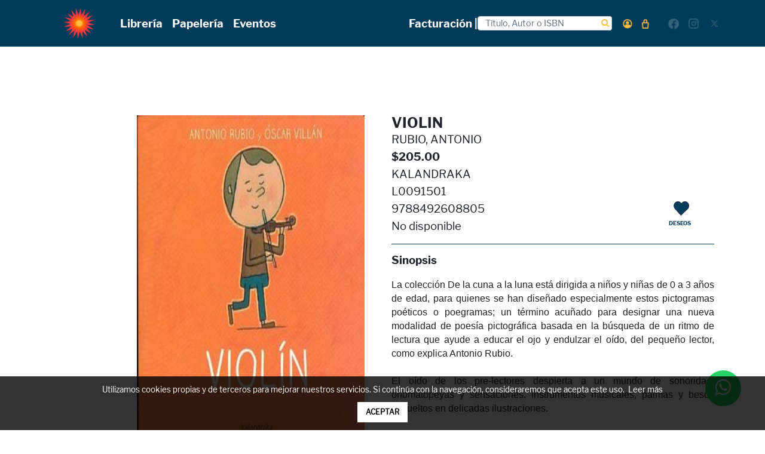

--- FILE ---
content_type: text/html; charset=UTF-8
request_url: https://www.laproveedora.com/detalle-item/violin-l0091501
body_size: 8393
content:
<!DOCTYPE html>
<html xmlns="http://www.w3.org/1999/xhtml" lang="es-MX" xml:lang="es-MX">
<head>
    <meta charset="utf-8">
    <meta name="viewport" content="width=device-width, initial-scale=1">
    <meta name="description"
          content="Compra miles de libros de literatura infantiles, juvenil, novelas, escolares, de Oaxaca. Papelería con libretas, cuadernos, colores, plumones, lápiz, bolígrafos, papel. Todo para la escuela y oficina con pagos seguros y envío gratis a todo México. Descubre nuestros descuentos.">
    <meta name="csrf-token" content="iIVju47sm0yhBxBJaRA4OKkpyYifiEEp6MWn3Es5">
    <title>La Proveedora – Libros y papelería con envío gratis</title>
    <link href="/css/app.css?id=afe678db434294d9853f95e3863204ac" rel="stylesheet">
    <script src="/js/app.js?id=6583bc8f0ccb8b86b76e7dc576d82f0e" defer></script>

    <link rel="shortcut icon" href="https://www.laproveedora.com/favicon/favicon.ico">

    <link rel="apple-touch-icon" sizes="180x180" href="https://www.laproveedora.com/favicon/apple-touch-icon.png">
    <link rel="icon" type="image/png" sizes="32x32" href="https://www.laproveedora.com/favicon/favicon-32x32.png">
    <link rel="icon" type="image/png" sizes="16x16" href="https://www.laproveedora.com/favicon/favicon-16x16.png">
    <link rel="manifest" href="https://www.laproveedora.com/favicon/site.webmanifest">
    <link rel="mask-icon" href="https://www.laproveedora.com/favicon/safari-pinned-tab.svg" color="#5bbad5">
    <meta name="msapplication-TileColor" content="#da532c">
    <meta name="theme-color" content="#ffffff">
        <!-- Meta Pixel Code -->

    <script>
        !function(f,b,e,v,n,t,s)
        {if(f.fbq)return;n=f.fbq=function(){n.callMethod?
            n.callMethod.apply(n,arguments):n.queue.push(arguments)};
            if(!f._fbq)f._fbq=n;n.push=n;n.loaded=!0;n.version='2.0';
            n.queue=[];t=b.createElement(e);t.async=!0;
            t.src=v;s=b.getElementsByTagName(e)[0];
            s.parentNode.insertBefore(t,s)}(window, document,'script',
            'https://connect.facebook.net/en_US/fbevents.js');
        fbq('init', '999730141043240');
        fbq('track', 'PageView');
    </script>
    <noscript><img height="1" width="1" style="display:none"
                   src="https://www.facebook.com/tr?id=999730141043240&ev=PageView&noscript=1"
        /></noscript>
    <meta name="facebook-domain-verification" content="liodcmip0oatgwg3ij65c38bp7zjeo" />
    <!-- End Meta Pixel Code -->

</head>
<!-- Global site tag (gtag.js) - Google Analytics -->
<script async src="https://www.googletagmanager.com/gtag/js?id=UA-147234456-1"></script>
<script>
    window.dataLayer = window.dataLayer || [];

    function gtag() {
        dataLayer.push(arguments);
    }

    gtag('js', new Date());
    gtag('config', 'UA-147234456-1');
</script>

<body class="">
<nav class="navbar fixed-top navbar-expand-lg bg-azul ">
    <button onclick="my_menu();" class="navbar-toggler" style="border: none" type="button" data-toggle="collapse"
            data-target="#navbarSupportedContent"
            aria-controls="navbarSupportedContent" aria-expanded="false" aria-label="Toggle navigation">
        <span><img id="img-menu-movil" src="https://www.laproveedora.com/iconos/menu.png" alt="menu1" width="20px" height="15px"></span>
    </button>
    <a class="navbar-brand float-right" href="https://www.laproveedora.com">
        <img class="img-logo-home" src="https://www.laproveedora.com/images/logo_principal.png" alt="logo-principal" width="53px"
             height="52px">
    </a>

    <li class="icon-account-movil">
    <a class="navbar-brand  dropdown-toggle" href="#" id="navbarUsuario" role="button" data-toggle="dropdown"
       aria-haspopup="true" aria-expanded="false">
        <img src="https://www.laproveedora.com/iconos/usuario_menu_superior.png" alt="usuario-movil" width="16px" height="16px">
    </a>
    <div class="dropdown-menu nav-cuenta-add-movil" aria-labelledby="navbarUsuario">
        <div class="container">
            <div class="row">
                                                    <a class="txt-cuenta-menu" style="border-bottom:none"
                        onclick="iniciar()">
                        <img class="icono-iniciar-menu" src="https://www.laproveedora.com/iconos/ICONOS_MI_CUENTA/mis_datos_01.png"
                             alt="mis-iniciar-movil"> Iniciar sesión
                    </a>
                    <a class="txt-cuenta-menu" style="border-bottom:none"
                        onclick="registrar()">
                        <img class="icono-iniciar-menu" src="https://www.laproveedora.com/iconos/ICONOS_MI_CUENTA/inicio_sesion.png"
                             alt="mis-iniciar-movil"> Registrarme
                    </a>
                                            </div>
        </div>
    </div>
</li>

    <li class="icon-bag-movil" id="is_bag_movil">
    <a class="navbar-brand dropdown-toggle" href="#" onclick="super_clic()" id="navbarBolsaMovil" role="button"
       data-toggle="dropdown"
       aria-haspopup="true" aria-expanded="false">
        <img src="https://www.laproveedora.com/iconos/BOLSA_01.png" width="12px" height="16.3px" alt="bolsa-movil">
        <div class="container-bagge-bolsa-item">
            <span id='n-item-movil' class="badge navbar-badge badge-success badge-bolsa item"
                  style=" display:none "></span>
        </div>
    </a>

    <div id="movil_bag_content">
            
        <div id="is_bag_movil_2" class="dropdown-menu nav-bolsa" aria-labelledby="navbarBolsa">
            <span class="nav-bolsa-text">Tu bolsa está vacía</span>
        </div>
        </div>
</li>

    <div class="btn-bolsa">
        
    </div>


    <div class="search-movil" style="">
        <form action="https://www.laproveedora.com/item" autocomplete="off">
    <div class="input-group">
        
        <input type="search" class="form-control" required name="search" placeholder="Título, Autor o ISBN" style="height: 24px">
        <div class="input-group-append">
            <button class="btn btn-outline-secondary search-movil-btn" type="search"
                    style="height: 24px;background: #fff;border: 1px solid #ced4da;border-left: none">
                <i class="fa fa-search"
                   style="position: absolute;top: 3px;left: 7px; color: rgb(255,191,63);background: white"></i>
            </button>
        </div>
    </div>
</form>
    </div>

    <div class="collapse navbar-collapse" id="navbarSupportedContent">
        <div class="btn-buscar">
            <span class="laproveedora">La Proveedora</span>
            <span class="laproveedora2">Librería Papelería Café</span>
            <div class="search-movil-2">
                <form action="https://www.laproveedora.com/item" autocomplete="off">
    <div class="input-group">
        
        <input type="search" class="form-control" required name="search" placeholder="Título, Autor o ISBN" style="height: 24px">
        <div class="input-group-append">
            <button class="btn btn-outline-secondary search-movil-btn" type="search"
                    style="height: 24px;background: #fff;border: 1px solid #ced4da;border-left: none">
                <i class="fa fa-search"
                   style="position: absolute;top: 3px;left: 7px; color: rgb(255,191,63);background: white"></i>
            </button>
        </div>
    </div>
</form>
            </div>
        </div>
        <ul class="navbar-nav mr-auto">
            <li class="nav-item">
                <a class="nav-link nav-text-color nav-border-top"
                   href="https://www.laproveedora.com/libreria">Librería </a>
            </li>

            <li class="nav-item" >
                <a class="nav-link nav-text-color" href="https://www.laproveedora.com/papeleria">Papelería</a>
            </li>

            <li class="nav-item">
                <a class="nav-link nav-text-color" href="https://www.laproveedora.com/eventos">Eventos</a>
            </li>

            <li class="nav-item d-flex d-lg-none">
                <a class="nav-link nav-text-color" href="https://facturacion.laproveedora.app/" target="_blank">
                    Facturación
                </a>
            </li>


        

        </ul>

        

        <!-- Escritorio (>=992px) -->
        <div class="search-web d-none d-lg-flex align-items-center"
             style="position: relative; right: 10px; gap: 12px;">
            <a href="https://facturacion.laproveedora.app/"
               class="nav-link nav-text-color p-0"
               target="_blank"
               style="white-space: nowrap;">
                Facturación |
            </a>
            <form action="https://www.laproveedora.com/item" autocomplete="off">
    <div class="input-group">
        
        <input type="search" class="form-control" required name="search" placeholder="Título, Autor o ISBN" style="height: 24px">
        <div class="input-group-append">
            <button class="btn btn-outline-secondary search-movil-btn" type="search"
                    style="height: 24px;background: #fff;border: 1px solid #ced4da;border-left: none">
                <i class="fa fa-search"
                   style="position: absolute;top: 3px;left: 7px; color: rgb(255,191,63);background: white"></i>
            </button>
        </div>
    </div>
</form>
        </div>





        <div class="right-menu">
            <ul class="navbar-nav ml-auto">
                <li class="nav-item">
                    
                    
                </li>

                

                <li class="nav-item dropdown">
    <a class="nav-link dropdown-toggle" href="#" id="navbarUsuario" role="button" data-toggle="dropdown"
       aria-haspopup="true" aria-expanded="false">
        <img src="https://www.laproveedora.com/iconos/usuario_menu_superior.png" alt="usuario-web" width="16px" height="16px">
    </a>

    <div class="dropdown-menu nav-cuenta-add" aria-labelledby="navbarUsuario">
        <div class="container">
            <div class="row">
                
                                    <a class="txt-cuenta-menu" style="border-bottom:none" href="https://www.laproveedora.com/login">
                        <img class="icono-iniciar-menu" src="https://www.laproveedora.com/iconos/ICONOS_MI_CUENTA/mis_datos_01.png"
                             alt="mis-iniciar"> Iniciar sesión
                    </a>
                    <a class="txt-cuenta-menu" style="border-bottom:none" href="https://www.laproveedora.com/register">
                        <img class="icono-iniciar-menu" src="https://www.laproveedora.com/iconos/ICONOS_MI_CUENTA/inicio_sesion.png"
                             alt="mis-iniciar"> Registrarme
                    </a>
                                            </div>
        </div>
    </div>
</li>

                <li class="nav-item dropdown" id="is_bag">
    <a class="nav-link dropdown-toggle bag-add-items" href="#" onclick="super_clic()" id="navbarBolsa" role="button" data-toggle="dropdown"
       aria-haspopup="true" aria-expanded="false">
        <img src="https://www.laproveedora.com/iconos/BOLSA_01.png" alt="bolsa-web" width="12px" height="16.3px">
        <div id="web_bag_content_badge">
            <div class="container-bagge-bolsa-item">
                <span id='n-item-web' class="badge navbar-badge badge-success badge-bolsa item"
                      style=" display:none "></span>
            </div>
        </div>
    </a>

    <div id="web_bag_content">
                    
            <div id="is_bag_2" class="dropdown-menu nav-bolsa" aria-labelledby="navbarBolsa">
                <span class="nav-bolsa-text">Tu bolsa está vacía</span>
            </div>
            </div>

</li>


                <li class="nav-item">
                    <a class="nav-link" role="button">
                        
                    </a>
                </li>



                <a href="https://www.facebook.com/laproveedora.oax/" class="nav-link" target="_blank" role="button">
                    <img src="https://www.laproveedora.com/iconos/icono-facebook.png" alt="facebook-web" width="18px" height="18px">
                </a>

                <a href="https://www.instagram.com/laproveedora.oax/" class="nav-link" target="_blank"
                   role="button">
                    <img src="https://www.laproveedora.com/iconos/icono-instagram.png" alt="buscar" width="17px" height="17px">
                </a>

                <a href="https://twitter.com/ProveedoraOf" class="nav-link" target="_blank" role="button">
                    <img src="https://www.laproveedora.com/iconos/ICONOS-21.png" style="margin-right: 50px;" alt="buscar" width="21px"
                         height="17px">
                </a>
            </ul>
        </div>
    </div>
</nav>

<div id="loadingSolProveedora"></div>

    <div class="container-book-detail">
        <div class="container">
            <div class="row" style="margin-top: 45px;">
                <div class="col-sm-6">
                    <div class="col-sm-6 float-right">
                        <img
                            class="img-book-detail"
                            src="https://www.laproveedora.com/images/covers/L009150191291.jpg?1768821785"
                            alt="VIOLIN">

                                                                    </div>
                </div>

                <div class="col-sm-6">
                    <span class="text-title-detail">VIOLIN</span>
                    <span class="text-subtitle-detail">
                                                <a href="https://www.laproveedora.com/autor/rubio-antonio"> RUBIO, ANTONIO </a>
                                            </span>

                                            <span class="text-price-detail">$205.00 </span>
                    
                                            <span class="text-subtitle-detail">
                            <a href="https://www.laproveedora.com/buscar-editorial/KALANDRAKA"> KALANDRAKA</a>
                            </span>
                                        
                    <span class="text-subtitle-detail">L0091501</span>
                    <span class="text-subtitle-detail">9788492608805</span>
                    <span class="text-subtitle-detail">
                        
                                                                                                    No disponible
                                                <br>
                    </span>
                    <span class="text-subtitle-detail">
                        <strong>
                                                    </strong></span>
                    <span class="text-sinopsis-title-detail">
                                                    Sinopsis
                                            </span>
                    <div class="content-add-item-detail">
                                                <a role="button" class="btn item-i-like-it btn-detail-favorites"
                           data-val="91291" data-code="L0091501">
                            <img width="25.9006px" height="23.91px"
                                 src="https://www.laproveedora.com/iconos/iconos_boton/corazon_card_sobre_rojo.png">
                            <img width="25.9006px" height="23.91px" class="top"
                                 src="https://www.laproveedora.com/iconos/iconos_boton/corazon_card_sobre.png">
                            <span class="icon-add" style="margin-left: -20px;">Deseos</span>
                        </a>
                    </div>

                    <div id="sinopsis">
                        <div id="resumen-short">
                            <span class="text-sinopsis-subtitle-detail">
                            <span style="color: rgba(0, 0, 0, 0.87); font-family: &quot;Work Sans&quot;, &quot;Source Sans Pro&quot;, -apple-system, BlinkMacSystemFont, &quot;Segoe UI&quot;, Roboto, &quot;Helvetica Neue&quot;, Arial, sans-serif; font-size: 16px; white-space-collapse: preserve;">La colección De la cuna a la luna está dirigida a niños y niñas de 0 a 3 años de edad, para quienes se han diseñado especialmente estos pictogramas poéticos o poegramas; un término acuñado para designar una nueva modalidad de poesía pictográfica basada en la búsqueda de un ritmo de lectura que ayude a educar el ojo y endulzar el oído, del pequeño lector, como explica Antonio Rubio.</span><br style="background-repeat: no-repeat; box-sizing: inherit; margin: 0px; padding: 0px; --tw-border-spacing-x: 0; --tw-border-spacing-y: 0; --tw-translate-x: 0; --tw-translate-y: 0; --tw-rotate: 0; --tw-skew-x: 0; --tw-skew-y: 0; --tw-scale-x: 1; --tw-scale-y: 1; --tw-pan-x: ; --tw-pan-y: ; --tw-pinch-zoom: ; --tw-scroll-snap-strictness: proximity; --tw-ordinal: ; --tw-slashed-zero: ; --tw-numeric-figure: ; --tw-numeric-spacing: ; --tw-numeric-fraction: ; --tw-ring-inset: ; --tw-ring-offset-width: 0px; --tw-ring-offset-color: #fff; --tw-ring-color: rgba(59,130,246,0.5); --tw-ring-offset-shadow: 0 0 transparent; --tw-ring-shadow: 0 0 transparent; --tw-shadow: 0 0 transparent; --tw-shadow-colored: 0 0 transparent; --tw-blur: ; --tw-brightness: ; --tw-contrast: ; --tw-grayscale: ; --tw-hue-rotate: ; --tw-invert: ; --tw-saturate: ; --tw-sepia: ; --tw-drop-shadow: ; --tw-backdrop-blur: ; --tw-backdrop-brightness: ; --tw-backdrop-contrast: ; --tw-backdrop-grayscale: ; --tw-backdrop-hue-rotate: ; --tw-backdrop-invert: ; --tw-backdrop-opacity: ; --tw-backdrop-saturate: ; --tw-backdrop-sepia: ; outline: none; color: rgba(0, 0, 0, 0.87); font-family: &quot;Work Sans&quot;, &quot;Source Sans Pro&quot;, -apple-system, BlinkMacSystemFont, &quot;Segoe UI&quot;, Roboto, &quot;Helvetica Neue&quot;, Arial, sans-serif; font-size: 16px; white-space-collapse: preserve;"><span style="color: rgba(0, 0, 0, 0.87); font-family: &quot;Work Sans&quot;, &quot;Source Sans Pro&quot;, -apple-system, BlinkMacSystemFont, &quot;Segoe UI&quot;, Roboto, &quot;Helvetica Neue&quot;, Arial, sans-serif; font-size: 16px; white-space-collapse: preserve;"> <br> El oído de los pre-lectores despierta a un mundo de sonoridad, onomatopeyas y sensaciones. Instrumentos musicales, palmas y besos envueltos en delicadas ilustraciones.</span>
                                
                            </span>
                        </div>
                    </div>
                                        <div id="resumen-complete" style="display: none">
                        <span class="text-sinopsis-subtitle-detail"> <span style="color: rgba(0, 0, 0, 0.87); font-family: &quot;Work Sans&quot;, &quot;Source Sans Pro&quot;, -apple-system, BlinkMacSystemFont, &quot;Segoe UI&quot;, Roboto, &quot;Helvetica Neue&quot;, Arial, sans-serif; font-size: 16px; white-space-collapse: preserve;">La colección De la cuna a la luna está dirigida a niños y niñas de 0 a 3 años de edad, para quienes se han diseñado especialmente estos pictogramas poéticos o poegramas; un término acuñado para designar una nueva modalidad de poesía pictográfica basada en la búsqueda de un ritmo de lectura que ayude a educar el ojo y endulzar el oído, del pequeño lector, como explica Antonio Rubio.</span><br style="background-repeat: no-repeat; box-sizing: inherit; margin: 0px; padding: 0px; --tw-border-spacing-x: 0; --tw-border-spacing-y: 0; --tw-translate-x: 0; --tw-translate-y: 0; --tw-rotate: 0; --tw-skew-x: 0; --tw-skew-y: 0; --tw-scale-x: 1; --tw-scale-y: 1; --tw-pan-x: ; --tw-pan-y: ; --tw-pinch-zoom: ; --tw-scroll-snap-strictness: proximity; --tw-ordinal: ; --tw-slashed-zero: ; --tw-numeric-figure: ; --tw-numeric-spacing: ; --tw-numeric-fraction: ; --tw-ring-inset: ; --tw-ring-offset-width: 0px; --tw-ring-offset-color: #fff; --tw-ring-color: rgba(59,130,246,0.5); --tw-ring-offset-shadow: 0 0 transparent; --tw-ring-shadow: 0 0 transparent; --tw-shadow: 0 0 transparent; --tw-shadow-colored: 0 0 transparent; --tw-blur: ; --tw-brightness: ; --tw-contrast: ; --tw-grayscale: ; --tw-hue-rotate: ; --tw-invert: ; --tw-saturate: ; --tw-sepia: ; --tw-drop-shadow: ; --tw-backdrop-blur: ; --tw-backdrop-brightness: ; --tw-backdrop-contrast: ; --tw-backdrop-grayscale: ; --tw-backdrop-hue-rotate: ; --tw-backdrop-invert: ; --tw-backdrop-opacity: ; --tw-backdrop-saturate: ; --tw-backdrop-sepia: ; outline: none; color: rgba(0, 0, 0, 0.87); font-family: &quot;Work Sans&quot;, &quot;Source Sans Pro&quot;, -apple-system, BlinkMacSystemFont, &quot;Segoe UI&quot;, Roboto, &quot;Helvetica Neue&quot;, Arial, sans-serif; font-size: 16px; white-space-collapse: preserve;"><span style="color: rgba(0, 0, 0, 0.87); font-family: &quot;Work Sans&quot;, &quot;Source Sans Pro&quot;, -apple-system, BlinkMacSystemFont, &quot;Segoe UI&quot;, Roboto, &quot;Helvetica Neue&quot;, Arial, sans-serif; font-size: 16px; white-space-collapse: preserve;"> <br> El oído de los pre-lectores despierta a un mundo de sonoridad, onomatopeyas y sensaciones. Instrumentos musicales, palmas y besos envueltos en delicadas ilustraciones.</span></span>
                    </div>
                    <button class="btn btn-sm btn-link" id="verMenosBtn"
                            style="display: none; padding-left: 0px; color: #003B5A">Ver menos
                    </button>
                </div>

            </div>
            <br>

            <span class="text-read">
                                    Otras personas también leyeron
                            </span>

            <div id="" class="row slick-carousel div_products_lots_web">
                                    <div class="col-sm-3 mobile-view" style="z-index: 2;">
        <div class="card-productos">
            <div class="card-productos2">
                <div class="card-productos3" align="center" >
                    <a href="https://www.laproveedora.com/detalle-item/y-sin-embargo-l0073236" data-toggle="tooltip"
                       data-placement="right">
                        <img class="img-item-product" src="https://www.laproveedora.com/iconos/no-found.png"
                             alt="Y SIN EMBARGO+++"
                             data-src="https://www.laproveedora.com/images/covers/9786077656234.jpg?1768821785">

                                            </a>
                                    </div>
            </div>

            <span class="dinamic-title  titulo">Y SIN EMBARGO+++ </span> <br>
                            <span class="dinamic-author autor">MONICA BERGNA, MA.  ...</span>
                        <div>
                                    <span class="dinamic-price precio"> $  125.00 </span>
                    <span class="precio-d">  </span>
                                <div class="content-dinamic-deseos deseos-item-product">
                    <a role="button" class="btn item-i-like-it btn-favorites-web"
                       data-val="66987" data-code="L0073236">
                        <img src="https://www.laproveedora.com/iconos/iconos_boton/corazon_card_sobre_rojo.png" alt=""/>
                        <img class="top" src="https://www.laproveedora.com/iconos/iconos_boton/corazon_card_sobre.png" alt=""/>
                    </a>
                </div>

                <div class="content-dinamic-add content-add-item">
                    <a role="button" class="btn add-item btn-add-web"
                       data-val="66987" data-code="L0073236">
                        <img src="https://www.laproveedora.com/iconos/iconos_boton/comprar_sobre.png" alt=""/>
                        <img class="top" src="https://www.laproveedora.com/iconos/iconos_boton/comprar_verde0.png" alt=""/>
                    </a>
                    
                </div>
            </div>
        </div>
    </div>
                                    <div class="col-sm-3 mobile-view" style="z-index: 2;">
        <div class="card-productos">
            <div class="card-productos2">
                <div class="card-productos3" align="center" >
                    <a href="https://www.laproveedora.com/detalle-item/trazos-ritmo-y-color-l0073239" data-toggle="tooltip"
                       data-placement="right">
                        <img class="img-item-product" src="https://www.laproveedora.com/iconos/no-found.png"
                             alt="TRAZOS, RITMO Y COLOR+++"
                             data-src="https://www.laproveedora.com/images/covers/9789687381503.jpg?1768821785">

                                            </a>
                                    </div>
            </div>

            <span class="dinamic-title  titulo">TRAZOS, RITMO Y COL ... </span> <br>
                            <span class="dinamic-author autor">FRANCISCO ICAZA</span>
                        <div>
                                    <span class="dinamic-price precio"> $  100.00 </span>
                    <span class="precio-d">  </span>
                                <div class="content-dinamic-deseos deseos-item-product">
                    <a role="button" class="btn item-i-like-it btn-favorites-web"
                       data-val="66990" data-code="L0073239">
                        <img src="https://www.laproveedora.com/iconos/iconos_boton/corazon_card_sobre_rojo.png" alt=""/>
                        <img class="top" src="https://www.laproveedora.com/iconos/iconos_boton/corazon_card_sobre.png" alt=""/>
                    </a>
                </div>

                <div class="content-dinamic-add content-add-item">
                    <a role="button" class="btn add-item btn-add-web"
                       data-val="66990" data-code="L0073239">
                        <img src="https://www.laproveedora.com/iconos/iconos_boton/comprar_sobre.png" alt=""/>
                        <img class="top" src="https://www.laproveedora.com/iconos/iconos_boton/comprar_verde0.png" alt=""/>
                    </a>
                    
                </div>
            </div>
        </div>
    </div>
                                    <div class="col-sm-3 mobile-view" style="z-index: 2;">
        <div class="card-productos">
            <div class="card-productos2">
                <div class="card-productos3" align="center" >
                    <a href="https://www.laproveedora.com/detalle-item/el-regreso-l0073280" data-toggle="tooltip"
                       data-placement="right">
                        <img class="img-item-product" src="https://www.laproveedora.com/iconos/no-found.png"
                             alt="EL REGRESO"
                             data-src="https://www.laproveedora.com/images/covers/9786079365943.jpg?1768821785">

                                            </a>
                                    </div>
            </div>

            <span class="dinamic-title  titulo">EL REGRESO </span> <br>
                            <span class="dinamic-author autor">NATALIA CHERNYCHEVA</span>
                        <div>
                                    <span class="dinamic-price precio"> $  270.00 </span>
                    <span class="precio-d">  </span>
                                <div class="content-dinamic-deseos deseos-item-product">
                    <a role="button" class="btn item-i-like-it btn-favorites-web"
                       data-val="67031" data-code="L0073280">
                        <img src="https://www.laproveedora.com/iconos/iconos_boton/corazon_card_sobre_rojo.png" alt=""/>
                        <img class="top" src="https://www.laproveedora.com/iconos/iconos_boton/corazon_card_sobre.png" alt=""/>
                    </a>
                </div>

                <div class="content-dinamic-add content-add-item">
                    <a role="button" class="btn add-item btn-add-web"
                       data-val="67031" data-code="L0073280">
                        <img src="https://www.laproveedora.com/iconos/iconos_boton/comprar_sobre.png" alt=""/>
                        <img class="top" src="https://www.laproveedora.com/iconos/iconos_boton/comprar_verde0.png" alt=""/>
                    </a>
                    
                </div>
            </div>
        </div>
    </div>
                                    <div class="col-sm-3 mobile-view" style="z-index: 2;">
        <div class="card-productos">
            <div class="card-productos2">
                <div class="card-productos3" align="center" >
                    <a href="https://www.laproveedora.com/detalle-item/mexique-pasta-dura-l0073300" data-toggle="tooltip"
                       data-placement="right">
                        <img class="img-item-product" src="https://www.laproveedora.com/iconos/no-found.png"
                             alt="MEXIQUE PASTA DURA"
                             data-src="https://www.laproveedora.com/images/covers/9786078599103.jpg?1768821785">

                                            </a>
                                    </div>
            </div>

            <span class="dinamic-title  titulo">MEXIQUE PASTA DURA </span> <br>
                            <span class="dinamic-author autor">MARIA JOSE FERRADA</span>
                        <div>
                                    <span class="dinamic-price precio"> $  250.00 </span>
                    <span class="precio-d">  </span>
                                <div class="content-dinamic-deseos deseos-item-product">
                    <a role="button" class="btn item-i-like-it btn-favorites-web"
                       data-val="67051" data-code="L0073300">
                        <img src="https://www.laproveedora.com/iconos/iconos_boton/corazon_card_sobre_rojo.png" alt=""/>
                        <img class="top" src="https://www.laproveedora.com/iconos/iconos_boton/corazon_card_sobre.png" alt=""/>
                    </a>
                </div>

                <div class="content-dinamic-add content-add-item">
                    <a role="button" class="btn add-item btn-add-web"
                       data-val="67051" data-code="L0073300">
                        <img src="https://www.laproveedora.com/iconos/iconos_boton/comprar_sobre.png" alt=""/>
                        <img class="top" src="https://www.laproveedora.com/iconos/iconos_boton/comprar_verde0.png" alt=""/>
                    </a>
                    
                </div>
            </div>
        </div>
    </div>
                                    <div class="col-sm-3 mobile-view" style="z-index: 2;">
        <div class="card-productos">
            <div class="card-productos2">
                <div class="card-productos3" align="center" >
                    <a href="https://www.laproveedora.com/detalle-item/estampas-de-la-colonia-l0073311" data-toggle="tooltip"
                       data-placement="right">
                        <img class="img-item-product" src="https://www.laproveedora.com/iconos/no-found.png"
                             alt="ESTAMPAS DE LA COLONIA+++"
                             data-src="https://www.laproveedora.com/images/covers/9789687381718.jpg?1768821785">

                                            </a>
                                    </div>
            </div>

            <span class="dinamic-title  titulo">ESTAMPAS DE LA COLO ... </span> <br>
                            <span class="dinamic-author autor">AUTORES VARIOS</span>
                        <div>
                                    <span class="dinamic-price precio"> $  295.00 </span>
                    <span class="precio-d">  </span>
                                <div class="content-dinamic-deseos deseos-item-product">
                    <a role="button" class="btn item-i-like-it btn-favorites-web"
                       data-val="67062" data-code="L0073311">
                        <img src="https://www.laproveedora.com/iconos/iconos_boton/corazon_card_sobre_rojo.png" alt=""/>
                        <img class="top" src="https://www.laproveedora.com/iconos/iconos_boton/corazon_card_sobre.png" alt=""/>
                    </a>
                </div>

                <div class="content-dinamic-add content-add-item">
                    <a role="button" class="btn add-item btn-add-web"
                       data-val="67062" data-code="L0073311">
                        <img src="https://www.laproveedora.com/iconos/iconos_boton/comprar_sobre.png" alt=""/>
                        <img class="top" src="https://www.laproveedora.com/iconos/iconos_boton/comprar_verde0.png" alt=""/>
                    </a>
                    
                </div>
            </div>
        </div>
    </div>
                                    <div class="col-sm-3 mobile-view" style="z-index: 2;">
        <div class="card-productos">
            <div class="card-productos2">
                <div class="card-productos3" align="center" >
                    <a href="https://www.laproveedora.com/detalle-item/la-bamba-l0073332" data-toggle="tooltip"
                       data-placement="right">
                        <img class="img-item-product" src="https://www.laproveedora.com/iconos/no-found.png"
                             alt="LA BAMBA"
                             data-src="https://www.laproveedora.com/images/covers/9789709718560.jpg?1768821785">

                                            </a>
                                    </div>
            </div>

            <span class="dinamic-title  titulo">LA BAMBA </span> <br>
                            <span class="dinamic-author autor">VANDEN BROECK, FABR ...</span>
                        <div>
                                    <span class="dinamic-price precio"> $  125.00 </span>
                    <span class="precio-d">  </span>
                                <div class="content-dinamic-deseos deseos-item-product">
                    <a role="button" class="btn item-i-like-it btn-favorites-web"
                       data-val="67083" data-code="L0073332">
                        <img src="https://www.laproveedora.com/iconos/iconos_boton/corazon_card_sobre_rojo.png" alt=""/>
                        <img class="top" src="https://www.laproveedora.com/iconos/iconos_boton/corazon_card_sobre.png" alt=""/>
                    </a>
                </div>

                <div class="content-dinamic-add content-add-item">
                    <a role="button" class="btn add-item btn-add-web"
                       data-val="67083" data-code="L0073332">
                        <img src="https://www.laproveedora.com/iconos/iconos_boton/comprar_sobre.png" alt=""/>
                        <img class="top" src="https://www.laproveedora.com/iconos/iconos_boton/comprar_verde0.png" alt=""/>
                    </a>
                    
                </div>
            </div>
        </div>
    </div>
                                    <div class="col-sm-3 mobile-view" style="z-index: 2;">
        <div class="card-productos">
            <div class="card-productos2">
                <div class="card-productos3" align="center" >
                    <a href="https://www.laproveedora.com/detalle-item/al-reves-l0073336" data-toggle="tooltip"
                       data-placement="right">
                        <img class="img-item-product" src="https://www.laproveedora.com/iconos/no-found.png"
                             alt="AL REVES"
                             data-src="https://www.laproveedora.com/images/covers/9789709718362.jpg?1768821785">

                                            </a>
                                    </div>
            </div>

            <span class="dinamic-title  titulo">AL REVES </span> <br>
                            <span class="dinamic-author autor">MENENA COTTIN</span>
                        <div>
                                    <span class="dinamic-price precio"> $  130.00 </span>
                    <span class="precio-d">  </span>
                                <div class="content-dinamic-deseos deseos-item-product">
                    <a role="button" class="btn item-i-like-it btn-favorites-web"
                       data-val="67087" data-code="L0073336">
                        <img src="https://www.laproveedora.com/iconos/iconos_boton/corazon_card_sobre_rojo.png" alt=""/>
                        <img class="top" src="https://www.laproveedora.com/iconos/iconos_boton/corazon_card_sobre.png" alt=""/>
                    </a>
                </div>

                <div class="content-dinamic-add content-add-item">
                    <a role="button" class="btn add-item btn-add-web"
                       data-val="67087" data-code="L0073336">
                        <img src="https://www.laproveedora.com/iconos/iconos_boton/comprar_sobre.png" alt=""/>
                        <img class="top" src="https://www.laproveedora.com/iconos/iconos_boton/comprar_verde0.png" alt=""/>
                    </a>
                    
                </div>
            </div>
        </div>
    </div>
                                    <div class="col-sm-3 mobile-view" style="z-index: 2;">
        <div class="card-productos">
            <div class="card-productos2">
                <div class="card-productos3" align="center" >
                    <a href="https://www.laproveedora.com/detalle-item/cinco-l0073399" data-toggle="tooltip"
                       data-placement="right">
                        <img class="img-item-product" src="https://www.laproveedora.com/iconos/no-found.png"
                             alt="CINCO"
                             data-src="https://www.laproveedora.com/images/covers/9788493375980.jpg?1768821785">

                                            </a>
                                    </div>
            </div>

            <span class="dinamic-title  titulo">CINCO </span> <br>
                            <span class="dinamic-author autor">RUBIO, ANTONIO / VI ...</span>
                        <div>
                                    <span class="dinamic-price precio"> $  205.00 </span>
                    <span class="precio-d">  </span>
                                <div class="content-dinamic-deseos deseos-item-product">
                    <a role="button" class="btn item-i-like-it btn-favorites-web"
                       data-val="67150" data-code="L0073399">
                        <img src="https://www.laproveedora.com/iconos/iconos_boton/corazon_card_sobre_rojo.png" alt=""/>
                        <img class="top" src="https://www.laproveedora.com/iconos/iconos_boton/corazon_card_sobre.png" alt=""/>
                    </a>
                </div>

                <div class="content-dinamic-add content-add-item">
                    <a role="button" class="btn add-item btn-add-web"
                       data-val="67150" data-code="L0073399">
                        <img src="https://www.laproveedora.com/iconos/iconos_boton/comprar_sobre.png" alt=""/>
                        <img class="top" src="https://www.laproveedora.com/iconos/iconos_boton/comprar_verde0.png" alt=""/>
                    </a>
                    
                </div>
            </div>
        </div>
    </div>
                                    <div class="col-sm-3 mobile-view" style="z-index: 2;">
        <div class="card-productos">
            <div class="card-productos2">
                <div class="card-productos3" align="center" >
                    <a href="https://www.laproveedora.com/detalle-item/pero-donde-esta-ornicar-l0073417" data-toggle="tooltip"
                       data-placement="right">
                        <img class="img-item-product" src="https://www.laproveedora.com/iconos/no-found.png"
                             alt="PERO ¿DONDE ESTA ORNICAR?+++"
                             data-src="https://www.laproveedora.com/images/covers/9789687381732.jpg?1768821785">

                                            </a>
                                    </div>
            </div>

            <span class="dinamic-title  titulo">PERO ¿DONDE ESTA OR ... </span> <br>
                            <span class="dinamic-author autor"></span>
                        <div>
                                    <span class="dinamic-price precio"> $  125.00 </span>
                    <span class="precio-d">  </span>
                                <div class="content-dinamic-deseos deseos-item-product">
                    <a role="button" class="btn item-i-like-it btn-favorites-web"
                       data-val="67168" data-code="L0073417">
                        <img src="https://www.laproveedora.com/iconos/iconos_boton/corazon_card_sobre_rojo.png" alt=""/>
                        <img class="top" src="https://www.laproveedora.com/iconos/iconos_boton/corazon_card_sobre.png" alt=""/>
                    </a>
                </div>

                <div class="content-dinamic-add content-add-item">
                    <a role="button" class="btn add-item btn-add-web"
                       data-val="67168" data-code="L0073417">
                        <img src="https://www.laproveedora.com/iconos/iconos_boton/comprar_sobre.png" alt=""/>
                        <img class="top" src="https://www.laproveedora.com/iconos/iconos_boton/comprar_verde0.png" alt=""/>
                    </a>
                    
                </div>
            </div>
        </div>
    </div>
                                    <div class="col-sm-3 mobile-view" style="z-index: 2;">
        <div class="card-productos">
            <div class="card-productos2">
                <div class="card-productos3" align="center" >
                    <a href="https://www.laproveedora.com/detalle-item/paris-en-pijamarama-imagenes-que-se-animan-como-arte-de-magia-l0084979" data-toggle="tooltip"
                       data-placement="right">
                        <img class="img-item-product" src="https://www.laproveedora.com/iconos/no-found.png"
                             alt="PARIS EN PIJAMARAMA. IMAGENES QUE SE ANIMAN COMO ARTE DE MAGIA"
                             data-src="https://www.laproveedora.com/images/covers/L008497984368.jpg?1768821785">

                                            </a>
                                    </div>
            </div>

            <span class="dinamic-title  titulo">PARIS EN PIJAMARAMA ... </span> <br>
                            <span class="dinamic-author autor">BERTRAND, FREDERIQU ...</span>
                        <div>
                                    <span class="dinamic-price precio"> $  346.00 </span>
                    <span class="precio-d">  </span>
                                <div class="content-dinamic-deseos deseos-item-product">
                    <a role="button" class="btn item-i-like-it btn-favorites-web"
                       data-val="84368" data-code="L0084979">
                        <img src="https://www.laproveedora.com/iconos/iconos_boton/corazon_card_sobre_rojo.png" alt=""/>
                        <img class="top" src="https://www.laproveedora.com/iconos/iconos_boton/corazon_card_sobre.png" alt=""/>
                    </a>
                </div>

                <div class="content-dinamic-add content-add-item">
                    <a role="button" class="btn add-item btn-add-web"
                       data-val="84368" data-code="L0084979">
                        <img src="https://www.laproveedora.com/iconos/iconos_boton/comprar_sobre.png" alt=""/>
                        <img class="top" src="https://www.laproveedora.com/iconos/iconos_boton/comprar_verde0.png" alt=""/>
                    </a>
                    
                </div>
            </div>
        </div>
    </div>
                                    <div class="col-sm-3 mobile-view" style="z-index: 2;">
        <div class="card-productos">
            <div class="card-productos2">
                <div class="card-productos3" align="center" >
                    <a href="https://www.laproveedora.com/detalle-item/viaje-al-centro-de-la-tierra-l0100169" data-toggle="tooltip"
                       data-placement="right">
                        <img class="img-item-product" src="https://www.laproveedora.com/iconos/no-found.png"
                             alt="VIAJE AL CENTRO DE LA TIERRA"
                             data-src="https://www.laproveedora.com/iconos/no-found.png?1768821785">

                                            </a>
                                    </div>
            </div>

            <span class="dinamic-title  titulo">VIAJE AL CENTRO DE  ... </span> <br>
                            <span class="dinamic-author autor"></span>
                        <div>
                                    <span class="dinamic-price precio"> $  565.00 </span>
                    <span class="precio-d">  </span>
                                <div class="content-dinamic-deseos deseos-item-product">
                    <a role="button" class="btn item-i-like-it btn-favorites-web"
                       data-val="100084" data-code="L0100169">
                        <img src="https://www.laproveedora.com/iconos/iconos_boton/corazon_card_sobre_rojo.png" alt=""/>
                        <img class="top" src="https://www.laproveedora.com/iconos/iconos_boton/corazon_card_sobre.png" alt=""/>
                    </a>
                </div>

                <div class="content-dinamic-add content-add-item">
                    <a role="button" class="btn add-item btn-add-web"
                       data-val="100084" data-code="L0100169">
                        <img src="https://www.laproveedora.com/iconos/iconos_boton/comprar_sobre.png" alt=""/>
                        <img class="top" src="https://www.laproveedora.com/iconos/iconos_boton/comprar_verde0.png" alt=""/>
                    </a>
                    
                </div>
            </div>
        </div>
    </div>
                                    <div class="col-sm-3 mobile-view" style="z-index: 2;">
        <div class="card-productos">
            <div class="card-productos2">
                <div class="card-productos3" align="center" >
                    <a href="https://www.laproveedora.com/detalle-item/semillas-de-mexico-l0100172" data-toggle="tooltip"
                       data-placement="right">
                        <img class="img-item-product" src="https://www.laproveedora.com/iconos/no-found.png"
                             alt="SEMILLAS DE MEXICO"
                             data-src="https://www.laproveedora.com/iconos/no-found.png?1768821785">

                                            </a>
                                    </div>
            </div>

            <span class="dinamic-title  titulo">SEMILLAS DE MEXICO </span> <br>
                            <span class="dinamic-author autor"></span>
                        <div>
                                    <span class="dinamic-price precio"> $  150.00 </span>
                    <span class="precio-d">  </span>
                                <div class="content-dinamic-deseos deseos-item-product">
                    <a role="button" class="btn item-i-like-it btn-favorites-web"
                       data-val="100087" data-code="L0100172">
                        <img src="https://www.laproveedora.com/iconos/iconos_boton/corazon_card_sobre_rojo.png" alt=""/>
                        <img class="top" src="https://www.laproveedora.com/iconos/iconos_boton/corazon_card_sobre.png" alt=""/>
                    </a>
                </div>

                <div class="content-dinamic-add content-add-item">
                    <a role="button" class="btn add-item btn-add-web"
                       data-val="100087" data-code="L0100172">
                        <img src="https://www.laproveedora.com/iconos/iconos_boton/comprar_sobre.png" alt=""/>
                        <img class="top" src="https://www.laproveedora.com/iconos/iconos_boton/comprar_verde0.png" alt=""/>
                    </a>
                    
                </div>
            </div>
        </div>
    </div>
                            </div>
            <div id="" class="row row-scrollbarX div_products_lots_movil">
                                    <div class="col-sm-3 mobile-view" >
        <div class="card-productos">
            <div class="card-productos2"
                 style="">
                <div class="card-productos3">
                    <a href="https://www.laproveedora.com/detalle-item/y-sin-embargo-l0073236" data-toggle="tooltip"
                       data-placement="right">
                        <img class="img-item-product" src="https://www.laproveedora.com/iconos/no-found.png"
                             alt="Y SIN EMBARGO+++"
                             data-src="https://www.laproveedora.com/images/covers/9786077656234.jpg?1768821785">

                                            </a>
                                    </div>
            </div>

            <span class="titulo2">Y SIN EMBARGO+++ </span> <br>
                            <span class="autor2">MONICA BERGNA, MA.  ... </span>
                        <div>
                                    <span class="precio2"> $  125.00 </span>
                    <span class="precio-d2">  </span>
                                <div class="deseos-item-product2">
                    <a role="button" class="btn item-i-like-it btn-favorites-movil"
                       data-val="66987" data-code="L0073236">
                        <img src="https://www.laproveedora.com/iconos/iconos_boton/corazon_card_sobre_rojo.png" alt=""/>
                        <img class="top" src="https://www.laproveedora.com/iconos/iconos_boton/corazon_card_sobre.png" alt=""/>
                    </a>
                </div>

                <div class="content-add-item2">
                                            <a role="button" class="btn add-item btn-add-movil"
                           data-val="66987" data-code="L0073236">
                            <img src="https://www.laproveedora.com/iconos/iconos_boton/comprar_sobre.png" alt=""/>
                            <img class="top" src="https://www.laproveedora.com/iconos/iconos_boton/comprar_verde0.png" alt=""/>
                        </a>
                                    </div>

            </div>
        </div>
    </div>
                                    <div class="col-sm-3 mobile-view" >
        <div class="card-productos">
            <div class="card-productos2"
                 style="">
                <div class="card-productos3">
                    <a href="https://www.laproveedora.com/detalle-item/trazos-ritmo-y-color-l0073239" data-toggle="tooltip"
                       data-placement="right">
                        <img class="img-item-product" src="https://www.laproveedora.com/iconos/no-found.png"
                             alt="TRAZOS, RITMO Y COLOR+++"
                             data-src="https://www.laproveedora.com/images/covers/9789687381503.jpg?1768821785">

                                            </a>
                                    </div>
            </div>

            <span class="titulo2">TRAZOS, RITMO Y COL ... </span> <br>
                            <span class="autor2">FRANCISCO ICAZA </span>
                        <div>
                                    <span class="precio2"> $  100.00 </span>
                    <span class="precio-d2">  </span>
                                <div class="deseos-item-product2">
                    <a role="button" class="btn item-i-like-it btn-favorites-movil"
                       data-val="66990" data-code="L0073239">
                        <img src="https://www.laproveedora.com/iconos/iconos_boton/corazon_card_sobre_rojo.png" alt=""/>
                        <img class="top" src="https://www.laproveedora.com/iconos/iconos_boton/corazon_card_sobre.png" alt=""/>
                    </a>
                </div>

                <div class="content-add-item2">
                                            <a role="button" class="btn add-item btn-add-movil"
                           data-val="66990" data-code="L0073239">
                            <img src="https://www.laproveedora.com/iconos/iconos_boton/comprar_sobre.png" alt=""/>
                            <img class="top" src="https://www.laproveedora.com/iconos/iconos_boton/comprar_verde0.png" alt=""/>
                        </a>
                                    </div>

            </div>
        </div>
    </div>
                                    <div class="col-sm-3 mobile-view" >
        <div class="card-productos">
            <div class="card-productos2"
                 style="">
                <div class="card-productos3">
                    <a href="https://www.laproveedora.com/detalle-item/el-regreso-l0073280" data-toggle="tooltip"
                       data-placement="right">
                        <img class="img-item-product" src="https://www.laproveedora.com/iconos/no-found.png"
                             alt="EL REGRESO"
                             data-src="https://www.laproveedora.com/images/covers/9786079365943.jpg?1768821785">

                                            </a>
                                    </div>
            </div>

            <span class="titulo2">EL REGRESO </span> <br>
                            <span class="autor2">NATALIA CHERNYCHEVA </span>
                        <div>
                                    <span class="precio2"> $  270.00 </span>
                    <span class="precio-d2">  </span>
                                <div class="deseos-item-product2">
                    <a role="button" class="btn item-i-like-it btn-favorites-movil"
                       data-val="67031" data-code="L0073280">
                        <img src="https://www.laproveedora.com/iconos/iconos_boton/corazon_card_sobre_rojo.png" alt=""/>
                        <img class="top" src="https://www.laproveedora.com/iconos/iconos_boton/corazon_card_sobre.png" alt=""/>
                    </a>
                </div>

                <div class="content-add-item2">
                                            <a role="button" class="btn add-item btn-add-movil"
                           data-val="67031" data-code="L0073280">
                            <img src="https://www.laproveedora.com/iconos/iconos_boton/comprar_sobre.png" alt=""/>
                            <img class="top" src="https://www.laproveedora.com/iconos/iconos_boton/comprar_verde0.png" alt=""/>
                        </a>
                                    </div>

            </div>
        </div>
    </div>
                                    <div class="col-sm-3 mobile-view" >
        <div class="card-productos">
            <div class="card-productos2"
                 style="">
                <div class="card-productos3">
                    <a href="https://www.laproveedora.com/detalle-item/mexique-pasta-dura-l0073300" data-toggle="tooltip"
                       data-placement="right">
                        <img class="img-item-product" src="https://www.laproveedora.com/iconos/no-found.png"
                             alt="MEXIQUE PASTA DURA"
                             data-src="https://www.laproveedora.com/images/covers/9786078599103.jpg?1768821785">

                                            </a>
                                    </div>
            </div>

            <span class="titulo2">MEXIQUE PASTA DURA </span> <br>
                            <span class="autor2">MARIA JOSE FERRADA </span>
                        <div>
                                    <span class="precio2"> $  250.00 </span>
                    <span class="precio-d2">  </span>
                                <div class="deseos-item-product2">
                    <a role="button" class="btn item-i-like-it btn-favorites-movil"
                       data-val="67051" data-code="L0073300">
                        <img src="https://www.laproveedora.com/iconos/iconos_boton/corazon_card_sobre_rojo.png" alt=""/>
                        <img class="top" src="https://www.laproveedora.com/iconos/iconos_boton/corazon_card_sobre.png" alt=""/>
                    </a>
                </div>

                <div class="content-add-item2">
                                            <a role="button" class="btn add-item btn-add-movil"
                           data-val="67051" data-code="L0073300">
                            <img src="https://www.laproveedora.com/iconos/iconos_boton/comprar_sobre.png" alt=""/>
                            <img class="top" src="https://www.laproveedora.com/iconos/iconos_boton/comprar_verde0.png" alt=""/>
                        </a>
                                    </div>

            </div>
        </div>
    </div>
                                    <div class="col-sm-3 mobile-view" >
        <div class="card-productos">
            <div class="card-productos2"
                 style="">
                <div class="card-productos3">
                    <a href="https://www.laproveedora.com/detalle-item/estampas-de-la-colonia-l0073311" data-toggle="tooltip"
                       data-placement="right">
                        <img class="img-item-product" src="https://www.laproveedora.com/iconos/no-found.png"
                             alt="ESTAMPAS DE LA COLONIA+++"
                             data-src="https://www.laproveedora.com/images/covers/9789687381718.jpg?1768821785">

                                            </a>
                                    </div>
            </div>

            <span class="titulo2">ESTAMPAS DE LA COLO ... </span> <br>
                            <span class="autor2">AUTORES VARIOS </span>
                        <div>
                                    <span class="precio2"> $  295.00 </span>
                    <span class="precio-d2">  </span>
                                <div class="deseos-item-product2">
                    <a role="button" class="btn item-i-like-it btn-favorites-movil"
                       data-val="67062" data-code="L0073311">
                        <img src="https://www.laproveedora.com/iconos/iconos_boton/corazon_card_sobre_rojo.png" alt=""/>
                        <img class="top" src="https://www.laproveedora.com/iconos/iconos_boton/corazon_card_sobre.png" alt=""/>
                    </a>
                </div>

                <div class="content-add-item2">
                                            <a role="button" class="btn add-item btn-add-movil"
                           data-val="67062" data-code="L0073311">
                            <img src="https://www.laproveedora.com/iconos/iconos_boton/comprar_sobre.png" alt=""/>
                            <img class="top" src="https://www.laproveedora.com/iconos/iconos_boton/comprar_verde0.png" alt=""/>
                        </a>
                                    </div>

            </div>
        </div>
    </div>
                                    <div class="col-sm-3 mobile-view" >
        <div class="card-productos">
            <div class="card-productos2"
                 style="">
                <div class="card-productos3">
                    <a href="https://www.laproveedora.com/detalle-item/la-bamba-l0073332" data-toggle="tooltip"
                       data-placement="right">
                        <img class="img-item-product" src="https://www.laproveedora.com/iconos/no-found.png"
                             alt="LA BAMBA"
                             data-src="https://www.laproveedora.com/images/covers/9789709718560.jpg?1768821785">

                                            </a>
                                    </div>
            </div>

            <span class="titulo2">LA BAMBA </span> <br>
                            <span class="autor2">VANDEN BROECK, FABR ... </span>
                        <div>
                                    <span class="precio2"> $  125.00 </span>
                    <span class="precio-d2">  </span>
                                <div class="deseos-item-product2">
                    <a role="button" class="btn item-i-like-it btn-favorites-movil"
                       data-val="67083" data-code="L0073332">
                        <img src="https://www.laproveedora.com/iconos/iconos_boton/corazon_card_sobre_rojo.png" alt=""/>
                        <img class="top" src="https://www.laproveedora.com/iconos/iconos_boton/corazon_card_sobre.png" alt=""/>
                    </a>
                </div>

                <div class="content-add-item2">
                                            <a role="button" class="btn add-item btn-add-movil"
                           data-val="67083" data-code="L0073332">
                            <img src="https://www.laproveedora.com/iconos/iconos_boton/comprar_sobre.png" alt=""/>
                            <img class="top" src="https://www.laproveedora.com/iconos/iconos_boton/comprar_verde0.png" alt=""/>
                        </a>
                                    </div>

            </div>
        </div>
    </div>
                                    <div class="col-sm-3 mobile-view" >
        <div class="card-productos">
            <div class="card-productos2"
                 style="">
                <div class="card-productos3">
                    <a href="https://www.laproveedora.com/detalle-item/al-reves-l0073336" data-toggle="tooltip"
                       data-placement="right">
                        <img class="img-item-product" src="https://www.laproveedora.com/iconos/no-found.png"
                             alt="AL REVES"
                             data-src="https://www.laproveedora.com/images/covers/9789709718362.jpg?1768821785">

                                            </a>
                                    </div>
            </div>

            <span class="titulo2">AL REVES </span> <br>
                            <span class="autor2">MENENA COTTIN </span>
                        <div>
                                    <span class="precio2"> $  130.00 </span>
                    <span class="precio-d2">  </span>
                                <div class="deseos-item-product2">
                    <a role="button" class="btn item-i-like-it btn-favorites-movil"
                       data-val="67087" data-code="L0073336">
                        <img src="https://www.laproveedora.com/iconos/iconos_boton/corazon_card_sobre_rojo.png" alt=""/>
                        <img class="top" src="https://www.laproveedora.com/iconos/iconos_boton/corazon_card_sobre.png" alt=""/>
                    </a>
                </div>

                <div class="content-add-item2">
                                            <a role="button" class="btn add-item btn-add-movil"
                           data-val="67087" data-code="L0073336">
                            <img src="https://www.laproveedora.com/iconos/iconos_boton/comprar_sobre.png" alt=""/>
                            <img class="top" src="https://www.laproveedora.com/iconos/iconos_boton/comprar_verde0.png" alt=""/>
                        </a>
                                    </div>

            </div>
        </div>
    </div>
                                    <div class="col-sm-3 mobile-view" >
        <div class="card-productos">
            <div class="card-productos2"
                 style="">
                <div class="card-productos3">
                    <a href="https://www.laproveedora.com/detalle-item/cinco-l0073399" data-toggle="tooltip"
                       data-placement="right">
                        <img class="img-item-product" src="https://www.laproveedora.com/iconos/no-found.png"
                             alt="CINCO"
                             data-src="https://www.laproveedora.com/images/covers/9788493375980.jpg?1768821785">

                                            </a>
                                    </div>
            </div>

            <span class="titulo2">CINCO </span> <br>
                            <span class="autor2">RUBIO, ANTONIO / VI ... </span>
                        <div>
                                    <span class="precio2"> $  205.00 </span>
                    <span class="precio-d2">  </span>
                                <div class="deseos-item-product2">
                    <a role="button" class="btn item-i-like-it btn-favorites-movil"
                       data-val="67150" data-code="L0073399">
                        <img src="https://www.laproveedora.com/iconos/iconos_boton/corazon_card_sobre_rojo.png" alt=""/>
                        <img class="top" src="https://www.laproveedora.com/iconos/iconos_boton/corazon_card_sobre.png" alt=""/>
                    </a>
                </div>

                <div class="content-add-item2">
                                            <a role="button" class="btn add-item btn-add-movil"
                           data-val="67150" data-code="L0073399">
                            <img src="https://www.laproveedora.com/iconos/iconos_boton/comprar_sobre.png" alt=""/>
                            <img class="top" src="https://www.laproveedora.com/iconos/iconos_boton/comprar_verde0.png" alt=""/>
                        </a>
                                    </div>

            </div>
        </div>
    </div>
                                    <div class="col-sm-3 mobile-view" >
        <div class="card-productos">
            <div class="card-productos2"
                 style="">
                <div class="card-productos3">
                    <a href="https://www.laproveedora.com/detalle-item/pero-donde-esta-ornicar-l0073417" data-toggle="tooltip"
                       data-placement="right">
                        <img class="img-item-product" src="https://www.laproveedora.com/iconos/no-found.png"
                             alt="PERO ¿DONDE ESTA ORNICAR?+++"
                             data-src="https://www.laproveedora.com/images/covers/9789687381732.jpg?1768821785">

                                            </a>
                                    </div>
            </div>

            <span class="titulo2">PERO ¿DONDE ESTA OR ... </span> <br>
                            <span class="autor2"> </span>
                        <div>
                                    <span class="precio2"> $  125.00 </span>
                    <span class="precio-d2">  </span>
                                <div class="deseos-item-product2">
                    <a role="button" class="btn item-i-like-it btn-favorites-movil"
                       data-val="67168" data-code="L0073417">
                        <img src="https://www.laproveedora.com/iconos/iconos_boton/corazon_card_sobre_rojo.png" alt=""/>
                        <img class="top" src="https://www.laproveedora.com/iconos/iconos_boton/corazon_card_sobre.png" alt=""/>
                    </a>
                </div>

                <div class="content-add-item2">
                                            <a role="button" class="btn add-item btn-add-movil"
                           data-val="67168" data-code="L0073417">
                            <img src="https://www.laproveedora.com/iconos/iconos_boton/comprar_sobre.png" alt=""/>
                            <img class="top" src="https://www.laproveedora.com/iconos/iconos_boton/comprar_verde0.png" alt=""/>
                        </a>
                                    </div>

            </div>
        </div>
    </div>
                                    <div class="col-sm-3 mobile-view" >
        <div class="card-productos">
            <div class="card-productos2"
                 style="">
                <div class="card-productos3">
                    <a href="https://www.laproveedora.com/detalle-item/paris-en-pijamarama-imagenes-que-se-animan-como-arte-de-magia-l0084979" data-toggle="tooltip"
                       data-placement="right">
                        <img class="img-item-product" src="https://www.laproveedora.com/iconos/no-found.png"
                             alt="PARIS EN PIJAMARAMA. IMAGENES QUE SE ANIMAN COMO ARTE DE MAGIA"
                             data-src="https://www.laproveedora.com/images/covers/L008497984368.jpg?1768821785">

                                            </a>
                                    </div>
            </div>

            <span class="titulo2">PARIS EN PIJAMARAMA ... </span> <br>
                            <span class="autor2">BERTRAND, FREDERIQU ... </span>
                        <div>
                                    <span class="precio2"> $  346.00 </span>
                    <span class="precio-d2">  </span>
                                <div class="deseos-item-product2">
                    <a role="button" class="btn item-i-like-it btn-favorites-movil"
                       data-val="84368" data-code="L0084979">
                        <img src="https://www.laproveedora.com/iconos/iconos_boton/corazon_card_sobre_rojo.png" alt=""/>
                        <img class="top" src="https://www.laproveedora.com/iconos/iconos_boton/corazon_card_sobre.png" alt=""/>
                    </a>
                </div>

                <div class="content-add-item2">
                                            <a role="button" class="btn add-item btn-add-movil"
                           data-val="84368" data-code="L0084979">
                            <img src="https://www.laproveedora.com/iconos/iconos_boton/comprar_sobre.png" alt=""/>
                            <img class="top" src="https://www.laproveedora.com/iconos/iconos_boton/comprar_verde0.png" alt=""/>
                        </a>
                                    </div>

            </div>
        </div>
    </div>
                                    <div class="col-sm-3 mobile-view" >
        <div class="card-productos">
            <div class="card-productos2"
                 style="">
                <div class="card-productos3">
                    <a href="https://www.laproveedora.com/detalle-item/viaje-al-centro-de-la-tierra-l0100169" data-toggle="tooltip"
                       data-placement="right">
                        <img class="img-item-product" src="https://www.laproveedora.com/iconos/no-found.png"
                             alt="VIAJE AL CENTRO DE LA TIERRA"
                             data-src="https://www.laproveedora.com/iconos/no-found.png?1768821785">

                                            </a>
                                    </div>
            </div>

            <span class="titulo2">VIAJE AL CENTRO DE  ... </span> <br>
                            <span class="autor2"> </span>
                        <div>
                                    <span class="precio2"> $  565.00 </span>
                    <span class="precio-d2">  </span>
                                <div class="deseos-item-product2">
                    <a role="button" class="btn item-i-like-it btn-favorites-movil"
                       data-val="100084" data-code="L0100169">
                        <img src="https://www.laproveedora.com/iconos/iconos_boton/corazon_card_sobre_rojo.png" alt=""/>
                        <img class="top" src="https://www.laproveedora.com/iconos/iconos_boton/corazon_card_sobre.png" alt=""/>
                    </a>
                </div>

                <div class="content-add-item2">
                                            <a role="button" class="btn add-item btn-add-movil"
                           data-val="100084" data-code="L0100169">
                            <img src="https://www.laproveedora.com/iconos/iconos_boton/comprar_sobre.png" alt=""/>
                            <img class="top" src="https://www.laproveedora.com/iconos/iconos_boton/comprar_verde0.png" alt=""/>
                        </a>
                                    </div>

            </div>
        </div>
    </div>
                                    <div class="col-sm-3 mobile-view" >
        <div class="card-productos">
            <div class="card-productos2"
                 style="">
                <div class="card-productos3">
                    <a href="https://www.laproveedora.com/detalle-item/semillas-de-mexico-l0100172" data-toggle="tooltip"
                       data-placement="right">
                        <img class="img-item-product" src="https://www.laproveedora.com/iconos/no-found.png"
                             alt="SEMILLAS DE MEXICO"
                             data-src="https://www.laproveedora.com/iconos/no-found.png?1768821785">

                                            </a>
                                    </div>
            </div>

            <span class="titulo2">SEMILLAS DE MEXICO </span> <br>
                            <span class="autor2"> </span>
                        <div>
                                    <span class="precio2"> $  150.00 </span>
                    <span class="precio-d2">  </span>
                                <div class="deseos-item-product2">
                    <a role="button" class="btn item-i-like-it btn-favorites-movil"
                       data-val="100087" data-code="L0100172">
                        <img src="https://www.laproveedora.com/iconos/iconos_boton/corazon_card_sobre_rojo.png" alt=""/>
                        <img class="top" src="https://www.laproveedora.com/iconos/iconos_boton/corazon_card_sobre.png" alt=""/>
                    </a>
                </div>

                <div class="content-add-item2">
                                            <a role="button" class="btn add-item btn-add-movil"
                           data-val="100087" data-code="L0100172">
                            <img src="https://www.laproveedora.com/iconos/iconos_boton/comprar_sobre.png" alt=""/>
                            <img class="top" src="https://www.laproveedora.com/iconos/iconos_boton/comprar_verde0.png" alt=""/>
                        </a>
                                    </div>

            </div>
        </div>
    </div>
                            </div>
        </div>
    </div>
    <div id="footer_web">
        <div id="div-cookies" role="dialog" aria-live="polite" aria-label="cookieconsent" aria-describedby="cookieconsent:desc"
     class="cc-window cc-banner cc-type-info cc-theme-block cc-bottom cc-color-override--1680425298 "
     style="display: none">
        <span id="cookieconsent:desc" class="cc-message">
            Utilizamos cookies propias y de terceros para mejorar nuestros servicios.
            Si continúa con la navegación, consideraremos que acepta este uso.&nbsp;
            <a aria-label="learn more about cookies" role="button" tabindex="0" class="cc-link"
               href="https://www.laproveedora.com/terminos-y-condiciones-para-el-uso-de-la-tienda-en-linea"> Leer más
            </a>
        </span>
    <div class="cc-compliance">
        <a aria-label="dismiss cookie message" role="button" tabindex="0" class="cc-btn cc-dismiss"
           onclick="acceptCookies()" style="text-decoration: none !important;"> ACEPTAR
        </a>
    </div>
</div>
<a id="whatsapp"
   href="https://api.whatsapp.com/send?phone=+5219512327252&amp;text=¡Hola! Quisiera chatear con alguien de la Tienda Online."
   class="whatsapp"
   target="_blank" title="¿Podemos ayudarlo?" data-toggle="tooltip" data-placement="right">
    <i class="fab fa-whatsapp whatsapp-icon"></i>
</a>
<footer class="footer">
    <div class="footer-menu1">
        <span class="footer-h4"> Atención a clientes </span>
        <ul class="navbar-nav footer-nav">
            <li>
                <div class="row">
                    <a class="footer-cart-menu" href="tel:9515018501">
                        <img class="footer-img-icon" src="https://www.laproveedora.com/iconos/ICONOS-24.png" alt="Telefono"
                             width="26px" height="26px">951 501 8501
                    </a>
                    <a class="footer-cart-menu"
                       href="https://api.whatsapp.com/send?phone=+5219512327252&amp;text=¡Hola! Quisiera chatear con alguien de la Tienda Online."
                       target="_blank">
                        <img class="footer-img-icon" src="https://www.laproveedora.com/iconos/icono-whatsapp.png" alt="Whatsapp"
                             width="26px" height="26px"> 951 232 7252
                    </a>
                    <a class="footer-cart-menu" href="mailto:tiendaenlinea@laproveedora.com" target="_blank">
                        <img class="footer-img-icon" src="https://www.laproveedora.com/iconos/icono-correo.png" alt="Correo"
                             width="33px" height="25px"> tiendaenlinea@laproveedora.com
                    </a>
                    <a class="footer-cart-menu" href="https://www.laproveedora.com/pedidos-especiales">
                        <img class="footer-img-icon" src="https://www.laproveedora.com/iconos/icono-pedidos-especiales.png"
                             alt="Especiales" width="33px" height="25px"> Pedidos especiales
                    </a>

                    <a class="footer-cart-menu" href="https://facturacion.laproveedora.app/">
                        <img class="footer-img-icon" src="https://www.laproveedora.com/iconos/ICONOS-25.png"
                             alt="Especiales" width="33px" height="25px"> Facturación
                    </a>

                </div>
            </li>
        </ul>
    </div>

    <div class="footer-menu2">
        <ul class="navbar-nav mr-auto">
            <li class="footer-nav-link">
                <a class="footer-cart-menu-2" href="https://www.laproveedora.com/terminos-y-condiciones-para-el-uso-de-la-tienda-en-linea">Políticas</a>
                <span class="footer-text"> | </span>
                <a class="footer-cart-menu-2" href="https://www.laproveedora.com/terminos-y-condiciones-para-rifas-en-librerias-de-la-proveedora">Rifas</a>
                <span class="footer-text"> | </span>
                <a class="footer-cart-menu-2" href="https://www.laproveedora.com/preguntas-frecuentes">FAQ's</a>
                <span class="footer-text"> | </span>
                <a class="footer-cart-menu-2" href="https://www.laproveedora.com/quienes-somos">La Proveedora</a>
                <span class="footer-text"> | </span>
                <a class="footer-cart-menu-2" href="https://www.laproveedora.com/sucursales">Sucursales</a>
                
            </li>
        </ul>
    </div>

    <div class="footer-copyright">
        2026 | &#169 la proveedora escolar.
    </div>
</footer>
    </div>
    <div id="footer_movil">
        <div id="div-cookies" role="dialog" aria-live="polite" aria-label="cookieconsent" aria-describedby="cookieconsent:desc"
     class="cc-window cc-banner cc-type-info cc-theme-block cc-bottom cc-color-override--1680425298 "
     style="display: none">
        <span id="cookieconsent:desc" class="cc-message">
            Utilizamos cookies propias y de terceros para mejorar nuestros servicios.
            Si continúa con la navegación, consideraremos que acepta este uso.&nbsp;
            <a aria-label="learn more about cookies" role="button" tabindex="0" class="cc-link"
               href="https://www.laproveedora.com/terminos-y-condiciones-para-el-uso-de-la-tienda-en-linea"> Leer más
            </a>
        </span>
    <div class="cc-compliance">
        <a aria-label="dismiss cookie message" role="button" tabindex="0" class="cc-btn cc-dismiss"
           onclick="acceptCookies()" style="text-decoration: none !important;"> ACEPTAR
        </a>
    </div>
</div>
<a id="whatsapp"
   href="https://api.whatsapp.com/send?phone=+5219512327252&amp;text=¡Hola! Quisiera chatear con alguien de la Tienda Online."
   class="whatsapp"
   target="_blank" title="¿Podemos ayudarlo?" data-toggle="tooltip" data-placement="right">
    <i class="fab fa-whatsapp whatsapp-icon"></i>
</a>
<footer class="footer">
    <div class="footer-menu1">
        <div class="footer-social-network">

            <a href="https://www.facebook.com/laproveedora.oax/" role="button" target="_blank">
                <img height="27px" src="https://www.laproveedora.com/iconos/icono-facebook.png"
                     alt="facebook-movil" >
            </a>
            <a href="https://www.instagram.com/laproveedora.oax/" target="_blank"
               style="margin-left: 40px;margin-right: 40px;" role="button">
                <img height="27px" src="https://www.laproveedora.com/iconos/icono-instagram.png"
                     alt="instagram-movil" >
            </a>
            <a href="https://twitter.com/ProveedoraOf" role="button" target="_blank">
                <img height="27px" src="https://www.laproveedora.com/iconos/ICONOS-21.png"
                     alt="tiwtter-movil" >
            </a>

            <a href="https://facturacion.laproveedora.app/" role="button" target="_blank">
                <img height="27px" src="https://www.laproveedora.com/iconos/ICONOS-25.png" class="m-4"
                     alt="Facturacición La Proveedora"  >
            </a>
        </div>

        <span class="footer-att"> Atención a clientes </span>

        <div class="footer-content">
            <span class="footer-titulo">Whatsapp</span>
            <a class="footer-subtitulo"
               href="https://api.whatsapp.com/send?phone=+5219512327252&amp;text=¡Hola! Quisiera chatear con alguien de la Tienda Online."
               target="_blank"> 951 232 7252
            </a>
        </div>

        <div class="footer-content">
            <span class="footer-titulo">Teléfono</span>
            <a class="footer-subtitulo" href="tel:9515018501">951 501 8501</a>
        </div>

        <div class="footer-mail">
            <a class="footer-titulo" href="mailto:tiendaenlinea@laproveedora.com" target="_blank">tiendaenlinea@laproveedora.com</a>
        </div>
    </div>

    <div class="footer-menu2">
        <br>
        <a href="https://www.laproveedora.com/terminos-y-condiciones-para-el-uso-de-la-tienda-en-linea" class="footer-txt-menu">Políticas</a>
        <a href="https://www.laproveedora.com/terminos-y-condiciones-para-rifas-en-librerias-de-la-proveedora" class="footer-txt-menu">Rifas</a>
        <a href="https://www.laproveedora.com/preguntas-frecuentes" class="footer-txt-menu">FAQ's</a>
        <a href="https://www.laproveedora.com/quienes-somos" class="footer-txt-menu">La Proveedora</a>
        <a href="https://www.laproveedora.com/sucursales" class="footer-txt-menu">Sucursales</a>
        
    </div>

    <div class="footer-copyright">
        2026 | &#169 la proveedora escolar.
    </div>

</footer>


    </div>



</body>
</html>


--- FILE ---
content_type: text/css
request_url: https://www.laproveedora.com/css/app.css?id=afe678db434294d9853f95e3863204ac
body_size: 68049
content:
@import url(https://fonts.googleapis.com/css?family=Nunito);
/*!
 * Font Awesome Free 5.15.4 by @fontawesome - https://fontawesome.com
 * License - https://fontawesome.com/license/free (Icons: CC BY 4.0, Fonts: SIL OFL 1.1, Code: MIT License)
 */.fa,.fab,.fad,.fal,.far,.fas{-moz-osx-font-smoothing:grayscale;-webkit-font-smoothing:antialiased;text-rendering:auto;display:inline-block;font-style:normal;font-variant:normal;line-height:1}.fa-lg{font-size:1.33333em;line-height:.75em;vertical-align:-.0667em}.fa-xs{font-size:.75em}.fa-sm{font-size:.875em}.fa-1x{font-size:1em}.fa-2x{font-size:2em}.fa-3x{font-size:3em}.fa-4x{font-size:4em}.fa-5x{font-size:5em}.fa-6x{font-size:6em}.fa-7x{font-size:7em}.fa-8x{font-size:8em}.fa-9x{font-size:9em}.fa-10x{font-size:10em}.fa-fw{text-align:center;width:1.25em}.fa-ul{list-style-type:none;margin-left:2.5em;padding-left:0}.fa-ul>li{position:relative}.fa-li{left:-2em;line-height:inherit;position:absolute;text-align:center;width:2em}.fa-border{border:.08em solid #eee;border-radius:.1em;padding:.2em .25em .15em}.fa-pull-left{float:left}.fa-pull-right{float:right}.fa.fa-pull-left,.fab.fa-pull-left,.fal.fa-pull-left,.far.fa-pull-left,.fas.fa-pull-left{margin-right:.3em}.fa.fa-pull-right,.fab.fa-pull-right,.fal.fa-pull-right,.far.fa-pull-right,.fas.fa-pull-right{margin-left:.3em}.fa-spin{-webkit-animation:fa-spin 2s linear infinite;animation:fa-spin 2s linear infinite}.fa-pulse{-webkit-animation:fa-spin 1s steps(8) infinite;animation:fa-spin 1s steps(8) infinite}@-webkit-keyframes fa-spin{0%{transform:rotate(0deg)}to{transform:rotate(1turn)}}@keyframes fa-spin{0%{transform:rotate(0deg)}to{transform:rotate(1turn)}}.fa-rotate-90{-ms-filter:"progid:DXImageTransform.Microsoft.BasicImage(rotation=1)";transform:rotate(90deg)}.fa-rotate-180{-ms-filter:"progid:DXImageTransform.Microsoft.BasicImage(rotation=2)";transform:rotate(180deg)}.fa-rotate-270{-ms-filter:"progid:DXImageTransform.Microsoft.BasicImage(rotation=3)";transform:rotate(270deg)}.fa-flip-horizontal{-ms-filter:"progid:DXImageTransform.Microsoft.BasicImage(rotation=0, mirror=1)";transform:scaleX(-1)}.fa-flip-vertical{transform:scaleY(-1)}.fa-flip-both,.fa-flip-horizontal.fa-flip-vertical,.fa-flip-vertical{-ms-filter:"progid:DXImageTransform.Microsoft.BasicImage(rotation=2, mirror=1)"}.fa-flip-both,.fa-flip-horizontal.fa-flip-vertical{transform:scale(-1)}:root .fa-flip-both,:root .fa-flip-horizontal,:root .fa-flip-vertical,:root .fa-rotate-90,:root .fa-rotate-180,:root .fa-rotate-270{filter:none}.fa-stack{display:inline-block;height:2em;line-height:2em;position:relative;vertical-align:middle;width:2.5em}.fa-stack-1x,.fa-stack-2x{left:0;position:absolute;text-align:center;width:100%}.fa-stack-1x{line-height:inherit}.fa-stack-2x{font-size:2em}.fa-inverse{color:#fff}.fa-500px:before{content:"\f26e"}.fa-accessible-icon:before{content:"\f368"}.fa-accusoft:before{content:"\f369"}.fa-acquisitions-incorporated:before{content:"\f6af"}.fa-ad:before{content:"\f641"}.fa-address-book:before{content:"\f2b9"}.fa-address-card:before{content:"\f2bb"}.fa-adjust:before{content:"\f042"}.fa-adn:before{content:"\f170"}.fa-adversal:before{content:"\f36a"}.fa-affiliatetheme:before{content:"\f36b"}.fa-air-freshener:before{content:"\f5d0"}.fa-airbnb:before{content:"\f834"}.fa-algolia:before{content:"\f36c"}.fa-align-center:before{content:"\f037"}.fa-align-justify:before{content:"\f039"}.fa-align-left:before{content:"\f036"}.fa-align-right:before{content:"\f038"}.fa-alipay:before{content:"\f642"}.fa-allergies:before{content:"\f461"}.fa-amazon:before{content:"\f270"}.fa-amazon-pay:before{content:"\f42c"}.fa-ambulance:before{content:"\f0f9"}.fa-american-sign-language-interpreting:before{content:"\f2a3"}.fa-amilia:before{content:"\f36d"}.fa-anchor:before{content:"\f13d"}.fa-android:before{content:"\f17b"}.fa-angellist:before{content:"\f209"}.fa-angle-double-down:before{content:"\f103"}.fa-angle-double-left:before{content:"\f100"}.fa-angle-double-right:before{content:"\f101"}.fa-angle-double-up:before{content:"\f102"}.fa-angle-down:before{content:"\f107"}.fa-angle-left:before{content:"\f104"}.fa-angle-right:before{content:"\f105"}.fa-angle-up:before{content:"\f106"}.fa-angry:before{content:"\f556"}.fa-angrycreative:before{content:"\f36e"}.fa-angular:before{content:"\f420"}.fa-ankh:before{content:"\f644"}.fa-app-store:before{content:"\f36f"}.fa-app-store-ios:before{content:"\f370"}.fa-apper:before{content:"\f371"}.fa-apple:before{content:"\f179"}.fa-apple-alt:before{content:"\f5d1"}.fa-apple-pay:before{content:"\f415"}.fa-archive:before{content:"\f187"}.fa-archway:before{content:"\f557"}.fa-arrow-alt-circle-down:before{content:"\f358"}.fa-arrow-alt-circle-left:before{content:"\f359"}.fa-arrow-alt-circle-right:before{content:"\f35a"}.fa-arrow-alt-circle-up:before{content:"\f35b"}.fa-arrow-circle-down:before{content:"\f0ab"}.fa-arrow-circle-left:before{content:"\f0a8"}.fa-arrow-circle-right:before{content:"\f0a9"}.fa-arrow-circle-up:before{content:"\f0aa"}.fa-arrow-down:before{content:"\f063"}.fa-arrow-left:before{content:"\f060"}.fa-arrow-right:before{content:"\f061"}.fa-arrow-up:before{content:"\f062"}.fa-arrows-alt:before{content:"\f0b2"}.fa-arrows-alt-h:before{content:"\f337"}.fa-arrows-alt-v:before{content:"\f338"}.fa-artstation:before{content:"\f77a"}.fa-assistive-listening-systems:before{content:"\f2a2"}.fa-asterisk:before{content:"\f069"}.fa-asymmetrik:before{content:"\f372"}.fa-at:before{content:"\f1fa"}.fa-atlas:before{content:"\f558"}.fa-atlassian:before{content:"\f77b"}.fa-atom:before{content:"\f5d2"}.fa-audible:before{content:"\f373"}.fa-audio-description:before{content:"\f29e"}.fa-autoprefixer:before{content:"\f41c"}.fa-avianex:before{content:"\f374"}.fa-aviato:before{content:"\f421"}.fa-award:before{content:"\f559"}.fa-aws:before{content:"\f375"}.fa-baby:before{content:"\f77c"}.fa-baby-carriage:before{content:"\f77d"}.fa-backspace:before{content:"\f55a"}.fa-backward:before{content:"\f04a"}.fa-bacon:before{content:"\f7e5"}.fa-bacteria:before{content:"\e059"}.fa-bacterium:before{content:"\e05a"}.fa-bahai:before{content:"\f666"}.fa-balance-scale:before{content:"\f24e"}.fa-balance-scale-left:before{content:"\f515"}.fa-balance-scale-right:before{content:"\f516"}.fa-ban:before{content:"\f05e"}.fa-band-aid:before{content:"\f462"}.fa-bandcamp:before{content:"\f2d5"}.fa-barcode:before{content:"\f02a"}.fa-bars:before{content:"\f0c9"}.fa-baseball-ball:before{content:"\f433"}.fa-basketball-ball:before{content:"\f434"}.fa-bath:before{content:"\f2cd"}.fa-battery-empty:before{content:"\f244"}.fa-battery-full:before{content:"\f240"}.fa-battery-half:before{content:"\f242"}.fa-battery-quarter:before{content:"\f243"}.fa-battery-three-quarters:before{content:"\f241"}.fa-battle-net:before{content:"\f835"}.fa-bed:before{content:"\f236"}.fa-beer:before{content:"\f0fc"}.fa-behance:before{content:"\f1b4"}.fa-behance-square:before{content:"\f1b5"}.fa-bell:before{content:"\f0f3"}.fa-bell-slash:before{content:"\f1f6"}.fa-bezier-curve:before{content:"\f55b"}.fa-bible:before{content:"\f647"}.fa-bicycle:before{content:"\f206"}.fa-biking:before{content:"\f84a"}.fa-bimobject:before{content:"\f378"}.fa-binoculars:before{content:"\f1e5"}.fa-biohazard:before{content:"\f780"}.fa-birthday-cake:before{content:"\f1fd"}.fa-bitbucket:before{content:"\f171"}.fa-bitcoin:before{content:"\f379"}.fa-bity:before{content:"\f37a"}.fa-black-tie:before{content:"\f27e"}.fa-blackberry:before{content:"\f37b"}.fa-blender:before{content:"\f517"}.fa-blender-phone:before{content:"\f6b6"}.fa-blind:before{content:"\f29d"}.fa-blog:before{content:"\f781"}.fa-blogger:before{content:"\f37c"}.fa-blogger-b:before{content:"\f37d"}.fa-bluetooth:before{content:"\f293"}.fa-bluetooth-b:before{content:"\f294"}.fa-bold:before{content:"\f032"}.fa-bolt:before{content:"\f0e7"}.fa-bomb:before{content:"\f1e2"}.fa-bone:before{content:"\f5d7"}.fa-bong:before{content:"\f55c"}.fa-book:before{content:"\f02d"}.fa-book-dead:before{content:"\f6b7"}.fa-book-medical:before{content:"\f7e6"}.fa-book-open:before{content:"\f518"}.fa-book-reader:before{content:"\f5da"}.fa-bookmark:before{content:"\f02e"}.fa-bootstrap:before{content:"\f836"}.fa-border-all:before{content:"\f84c"}.fa-border-none:before{content:"\f850"}.fa-border-style:before{content:"\f853"}.fa-bowling-ball:before{content:"\f436"}.fa-box:before{content:"\f466"}.fa-box-open:before{content:"\f49e"}.fa-box-tissue:before{content:"\e05b"}.fa-boxes:before{content:"\f468"}.fa-braille:before{content:"\f2a1"}.fa-brain:before{content:"\f5dc"}.fa-bread-slice:before{content:"\f7ec"}.fa-briefcase:before{content:"\f0b1"}.fa-briefcase-medical:before{content:"\f469"}.fa-broadcast-tower:before{content:"\f519"}.fa-broom:before{content:"\f51a"}.fa-brush:before{content:"\f55d"}.fa-btc:before{content:"\f15a"}.fa-buffer:before{content:"\f837"}.fa-bug:before{content:"\f188"}.fa-building:before{content:"\f1ad"}.fa-bullhorn:before{content:"\f0a1"}.fa-bullseye:before{content:"\f140"}.fa-burn:before{content:"\f46a"}.fa-buromobelexperte:before{content:"\f37f"}.fa-bus:before{content:"\f207"}.fa-bus-alt:before{content:"\f55e"}.fa-business-time:before{content:"\f64a"}.fa-buy-n-large:before{content:"\f8a6"}.fa-buysellads:before{content:"\f20d"}.fa-calculator:before{content:"\f1ec"}.fa-calendar:before{content:"\f133"}.fa-calendar-alt:before{content:"\f073"}.fa-calendar-check:before{content:"\f274"}.fa-calendar-day:before{content:"\f783"}.fa-calendar-minus:before{content:"\f272"}.fa-calendar-plus:before{content:"\f271"}.fa-calendar-times:before{content:"\f273"}.fa-calendar-week:before{content:"\f784"}.fa-camera:before{content:"\f030"}.fa-camera-retro:before{content:"\f083"}.fa-campground:before{content:"\f6bb"}.fa-canadian-maple-leaf:before{content:"\f785"}.fa-candy-cane:before{content:"\f786"}.fa-cannabis:before{content:"\f55f"}.fa-capsules:before{content:"\f46b"}.fa-car:before{content:"\f1b9"}.fa-car-alt:before{content:"\f5de"}.fa-car-battery:before{content:"\f5df"}.fa-car-crash:before{content:"\f5e1"}.fa-car-side:before{content:"\f5e4"}.fa-caravan:before{content:"\f8ff"}.fa-caret-down:before{content:"\f0d7"}.fa-caret-left:before{content:"\f0d9"}.fa-caret-right:before{content:"\f0da"}.fa-caret-square-down:before{content:"\f150"}.fa-caret-square-left:before{content:"\f191"}.fa-caret-square-right:before{content:"\f152"}.fa-caret-square-up:before{content:"\f151"}.fa-caret-up:before{content:"\f0d8"}.fa-carrot:before{content:"\f787"}.fa-cart-arrow-down:before{content:"\f218"}.fa-cart-plus:before{content:"\f217"}.fa-cash-register:before{content:"\f788"}.fa-cat:before{content:"\f6be"}.fa-cc-amazon-pay:before{content:"\f42d"}.fa-cc-amex:before{content:"\f1f3"}.fa-cc-apple-pay:before{content:"\f416"}.fa-cc-diners-club:before{content:"\f24c"}.fa-cc-discover:before{content:"\f1f2"}.fa-cc-jcb:before{content:"\f24b"}.fa-cc-mastercard:before{content:"\f1f1"}.fa-cc-paypal:before{content:"\f1f4"}.fa-cc-stripe:before{content:"\f1f5"}.fa-cc-visa:before{content:"\f1f0"}.fa-centercode:before{content:"\f380"}.fa-centos:before{content:"\f789"}.fa-certificate:before{content:"\f0a3"}.fa-chair:before{content:"\f6c0"}.fa-chalkboard:before{content:"\f51b"}.fa-chalkboard-teacher:before{content:"\f51c"}.fa-charging-station:before{content:"\f5e7"}.fa-chart-area:before{content:"\f1fe"}.fa-chart-bar:before{content:"\f080"}.fa-chart-line:before{content:"\f201"}.fa-chart-pie:before{content:"\f200"}.fa-check:before{content:"\f00c"}.fa-check-circle:before{content:"\f058"}.fa-check-double:before{content:"\f560"}.fa-check-square:before{content:"\f14a"}.fa-cheese:before{content:"\f7ef"}.fa-chess:before{content:"\f439"}.fa-chess-bishop:before{content:"\f43a"}.fa-chess-board:before{content:"\f43c"}.fa-chess-king:before{content:"\f43f"}.fa-chess-knight:before{content:"\f441"}.fa-chess-pawn:before{content:"\f443"}.fa-chess-queen:before{content:"\f445"}.fa-chess-rook:before{content:"\f447"}.fa-chevron-circle-down:before{content:"\f13a"}.fa-chevron-circle-left:before{content:"\f137"}.fa-chevron-circle-right:before{content:"\f138"}.fa-chevron-circle-up:before{content:"\f139"}.fa-chevron-down:before{content:"\f078"}.fa-chevron-left:before{content:"\f053"}.fa-chevron-right:before{content:"\f054"}.fa-chevron-up:before{content:"\f077"}.fa-child:before{content:"\f1ae"}.fa-chrome:before{content:"\f268"}.fa-chromecast:before{content:"\f838"}.fa-church:before{content:"\f51d"}.fa-circle:before{content:"\f111"}.fa-circle-notch:before{content:"\f1ce"}.fa-city:before{content:"\f64f"}.fa-clinic-medical:before{content:"\f7f2"}.fa-clipboard:before{content:"\f328"}.fa-clipboard-check:before{content:"\f46c"}.fa-clipboard-list:before{content:"\f46d"}.fa-clock:before{content:"\f017"}.fa-clone:before{content:"\f24d"}.fa-closed-captioning:before{content:"\f20a"}.fa-cloud:before{content:"\f0c2"}.fa-cloud-download-alt:before{content:"\f381"}.fa-cloud-meatball:before{content:"\f73b"}.fa-cloud-moon:before{content:"\f6c3"}.fa-cloud-moon-rain:before{content:"\f73c"}.fa-cloud-rain:before{content:"\f73d"}.fa-cloud-showers-heavy:before{content:"\f740"}.fa-cloud-sun:before{content:"\f6c4"}.fa-cloud-sun-rain:before{content:"\f743"}.fa-cloud-upload-alt:before{content:"\f382"}.fa-cloudflare:before{content:"\e07d"}.fa-cloudscale:before{content:"\f383"}.fa-cloudsmith:before{content:"\f384"}.fa-cloudversify:before{content:"\f385"}.fa-cocktail:before{content:"\f561"}.fa-code:before{content:"\f121"}.fa-code-branch:before{content:"\f126"}.fa-codepen:before{content:"\f1cb"}.fa-codiepie:before{content:"\f284"}.fa-coffee:before{content:"\f0f4"}.fa-cog:before{content:"\f013"}.fa-cogs:before{content:"\f085"}.fa-coins:before{content:"\f51e"}.fa-columns:before{content:"\f0db"}.fa-comment:before{content:"\f075"}.fa-comment-alt:before{content:"\f27a"}.fa-comment-dollar:before{content:"\f651"}.fa-comment-dots:before{content:"\f4ad"}.fa-comment-medical:before{content:"\f7f5"}.fa-comment-slash:before{content:"\f4b3"}.fa-comments:before{content:"\f086"}.fa-comments-dollar:before{content:"\f653"}.fa-compact-disc:before{content:"\f51f"}.fa-compass:before{content:"\f14e"}.fa-compress:before{content:"\f066"}.fa-compress-alt:before{content:"\f422"}.fa-compress-arrows-alt:before{content:"\f78c"}.fa-concierge-bell:before{content:"\f562"}.fa-confluence:before{content:"\f78d"}.fa-connectdevelop:before{content:"\f20e"}.fa-contao:before{content:"\f26d"}.fa-cookie:before{content:"\f563"}.fa-cookie-bite:before{content:"\f564"}.fa-copy:before{content:"\f0c5"}.fa-copyright:before{content:"\f1f9"}.fa-cotton-bureau:before{content:"\f89e"}.fa-couch:before{content:"\f4b8"}.fa-cpanel:before{content:"\f388"}.fa-creative-commons:before{content:"\f25e"}.fa-creative-commons-by:before{content:"\f4e7"}.fa-creative-commons-nc:before{content:"\f4e8"}.fa-creative-commons-nc-eu:before{content:"\f4e9"}.fa-creative-commons-nc-jp:before{content:"\f4ea"}.fa-creative-commons-nd:before{content:"\f4eb"}.fa-creative-commons-pd:before{content:"\f4ec"}.fa-creative-commons-pd-alt:before{content:"\f4ed"}.fa-creative-commons-remix:before{content:"\f4ee"}.fa-creative-commons-sa:before{content:"\f4ef"}.fa-creative-commons-sampling:before{content:"\f4f0"}.fa-creative-commons-sampling-plus:before{content:"\f4f1"}.fa-creative-commons-share:before{content:"\f4f2"}.fa-creative-commons-zero:before{content:"\f4f3"}.fa-credit-card:before{content:"\f09d"}.fa-critical-role:before{content:"\f6c9"}.fa-crop:before{content:"\f125"}.fa-crop-alt:before{content:"\f565"}.fa-cross:before{content:"\f654"}.fa-crosshairs:before{content:"\f05b"}.fa-crow:before{content:"\f520"}.fa-crown:before{content:"\f521"}.fa-crutch:before{content:"\f7f7"}.fa-css3:before{content:"\f13c"}.fa-css3-alt:before{content:"\f38b"}.fa-cube:before{content:"\f1b2"}.fa-cubes:before{content:"\f1b3"}.fa-cut:before{content:"\f0c4"}.fa-cuttlefish:before{content:"\f38c"}.fa-d-and-d:before{content:"\f38d"}.fa-d-and-d-beyond:before{content:"\f6ca"}.fa-dailymotion:before{content:"\e052"}.fa-dashcube:before{content:"\f210"}.fa-database:before{content:"\f1c0"}.fa-deaf:before{content:"\f2a4"}.fa-deezer:before{content:"\e077"}.fa-delicious:before{content:"\f1a5"}.fa-democrat:before{content:"\f747"}.fa-deploydog:before{content:"\f38e"}.fa-deskpro:before{content:"\f38f"}.fa-desktop:before{content:"\f108"}.fa-dev:before{content:"\f6cc"}.fa-deviantart:before{content:"\f1bd"}.fa-dharmachakra:before{content:"\f655"}.fa-dhl:before{content:"\f790"}.fa-diagnoses:before{content:"\f470"}.fa-diaspora:before{content:"\f791"}.fa-dice:before{content:"\f522"}.fa-dice-d20:before{content:"\f6cf"}.fa-dice-d6:before{content:"\f6d1"}.fa-dice-five:before{content:"\f523"}.fa-dice-four:before{content:"\f524"}.fa-dice-one:before{content:"\f525"}.fa-dice-six:before{content:"\f526"}.fa-dice-three:before{content:"\f527"}.fa-dice-two:before{content:"\f528"}.fa-digg:before{content:"\f1a6"}.fa-digital-ocean:before{content:"\f391"}.fa-digital-tachograph:before{content:"\f566"}.fa-directions:before{content:"\f5eb"}.fa-discord:before{content:"\f392"}.fa-discourse:before{content:"\f393"}.fa-disease:before{content:"\f7fa"}.fa-divide:before{content:"\f529"}.fa-dizzy:before{content:"\f567"}.fa-dna:before{content:"\f471"}.fa-dochub:before{content:"\f394"}.fa-docker:before{content:"\f395"}.fa-dog:before{content:"\f6d3"}.fa-dollar-sign:before{content:"\f155"}.fa-dolly:before{content:"\f472"}.fa-dolly-flatbed:before{content:"\f474"}.fa-donate:before{content:"\f4b9"}.fa-door-closed:before{content:"\f52a"}.fa-door-open:before{content:"\f52b"}.fa-dot-circle:before{content:"\f192"}.fa-dove:before{content:"\f4ba"}.fa-download:before{content:"\f019"}.fa-draft2digital:before{content:"\f396"}.fa-drafting-compass:before{content:"\f568"}.fa-dragon:before{content:"\f6d5"}.fa-draw-polygon:before{content:"\f5ee"}.fa-dribbble:before{content:"\f17d"}.fa-dribbble-square:before{content:"\f397"}.fa-dropbox:before{content:"\f16b"}.fa-drum:before{content:"\f569"}.fa-drum-steelpan:before{content:"\f56a"}.fa-drumstick-bite:before{content:"\f6d7"}.fa-drupal:before{content:"\f1a9"}.fa-dumbbell:before{content:"\f44b"}.fa-dumpster:before{content:"\f793"}.fa-dumpster-fire:before{content:"\f794"}.fa-dungeon:before{content:"\f6d9"}.fa-dyalog:before{content:"\f399"}.fa-earlybirds:before{content:"\f39a"}.fa-ebay:before{content:"\f4f4"}.fa-edge:before{content:"\f282"}.fa-edge-legacy:before{content:"\e078"}.fa-edit:before{content:"\f044"}.fa-egg:before{content:"\f7fb"}.fa-eject:before{content:"\f052"}.fa-elementor:before{content:"\f430"}.fa-ellipsis-h:before{content:"\f141"}.fa-ellipsis-v:before{content:"\f142"}.fa-ello:before{content:"\f5f1"}.fa-ember:before{content:"\f423"}.fa-empire:before{content:"\f1d1"}.fa-envelope:before{content:"\f0e0"}.fa-envelope-open:before{content:"\f2b6"}.fa-envelope-open-text:before{content:"\f658"}.fa-envelope-square:before{content:"\f199"}.fa-envira:before{content:"\f299"}.fa-equals:before{content:"\f52c"}.fa-eraser:before{content:"\f12d"}.fa-erlang:before{content:"\f39d"}.fa-ethereum:before{content:"\f42e"}.fa-ethernet:before{content:"\f796"}.fa-etsy:before{content:"\f2d7"}.fa-euro-sign:before{content:"\f153"}.fa-evernote:before{content:"\f839"}.fa-exchange-alt:before{content:"\f362"}.fa-exclamation:before{content:"\f12a"}.fa-exclamation-circle:before{content:"\f06a"}.fa-exclamation-triangle:before{content:"\f071"}.fa-expand:before{content:"\f065"}.fa-expand-alt:before{content:"\f424"}.fa-expand-arrows-alt:before{content:"\f31e"}.fa-expeditedssl:before{content:"\f23e"}.fa-external-link-alt:before{content:"\f35d"}.fa-external-link-square-alt:before{content:"\f360"}.fa-eye:before{content:"\f06e"}.fa-eye-dropper:before{content:"\f1fb"}.fa-eye-slash:before{content:"\f070"}.fa-facebook:before{content:"\f09a"}.fa-facebook-f:before{content:"\f39e"}.fa-facebook-messenger:before{content:"\f39f"}.fa-facebook-square:before{content:"\f082"}.fa-fan:before{content:"\f863"}.fa-fantasy-flight-games:before{content:"\f6dc"}.fa-fast-backward:before{content:"\f049"}.fa-fast-forward:before{content:"\f050"}.fa-faucet:before{content:"\e005"}.fa-fax:before{content:"\f1ac"}.fa-feather:before{content:"\f52d"}.fa-feather-alt:before{content:"\f56b"}.fa-fedex:before{content:"\f797"}.fa-fedora:before{content:"\f798"}.fa-female:before{content:"\f182"}.fa-fighter-jet:before{content:"\f0fb"}.fa-figma:before{content:"\f799"}.fa-file:before{content:"\f15b"}.fa-file-alt:before{content:"\f15c"}.fa-file-archive:before{content:"\f1c6"}.fa-file-audio:before{content:"\f1c7"}.fa-file-code:before{content:"\f1c9"}.fa-file-contract:before{content:"\f56c"}.fa-file-csv:before{content:"\f6dd"}.fa-file-download:before{content:"\f56d"}.fa-file-excel:before{content:"\f1c3"}.fa-file-export:before{content:"\f56e"}.fa-file-image:before{content:"\f1c5"}.fa-file-import:before{content:"\f56f"}.fa-file-invoice:before{content:"\f570"}.fa-file-invoice-dollar:before{content:"\f571"}.fa-file-medical:before{content:"\f477"}.fa-file-medical-alt:before{content:"\f478"}.fa-file-pdf:before{content:"\f1c1"}.fa-file-powerpoint:before{content:"\f1c4"}.fa-file-prescription:before{content:"\f572"}.fa-file-signature:before{content:"\f573"}.fa-file-upload:before{content:"\f574"}.fa-file-video:before{content:"\f1c8"}.fa-file-word:before{content:"\f1c2"}.fa-fill:before{content:"\f575"}.fa-fill-drip:before{content:"\f576"}.fa-film:before{content:"\f008"}.fa-filter:before{content:"\f0b0"}.fa-fingerprint:before{content:"\f577"}.fa-fire:before{content:"\f06d"}.fa-fire-alt:before{content:"\f7e4"}.fa-fire-extinguisher:before{content:"\f134"}.fa-firefox:before{content:"\f269"}.fa-firefox-browser:before{content:"\e007"}.fa-first-aid:before{content:"\f479"}.fa-first-order:before{content:"\f2b0"}.fa-first-order-alt:before{content:"\f50a"}.fa-firstdraft:before{content:"\f3a1"}.fa-fish:before{content:"\f578"}.fa-fist-raised:before{content:"\f6de"}.fa-flag:before{content:"\f024"}.fa-flag-checkered:before{content:"\f11e"}.fa-flag-usa:before{content:"\f74d"}.fa-flask:before{content:"\f0c3"}.fa-flickr:before{content:"\f16e"}.fa-flipboard:before{content:"\f44d"}.fa-flushed:before{content:"\f579"}.fa-fly:before{content:"\f417"}.fa-folder:before{content:"\f07b"}.fa-folder-minus:before{content:"\f65d"}.fa-folder-open:before{content:"\f07c"}.fa-folder-plus:before{content:"\f65e"}.fa-font:before{content:"\f031"}.fa-font-awesome:before{content:"\f2b4"}.fa-font-awesome-alt:before{content:"\f35c"}.fa-font-awesome-flag:before{content:"\f425"}.fa-font-awesome-logo-full:before{content:"\f4e6"}.fa-fonticons:before{content:"\f280"}.fa-fonticons-fi:before{content:"\f3a2"}.fa-football-ball:before{content:"\f44e"}.fa-fort-awesome:before{content:"\f286"}.fa-fort-awesome-alt:before{content:"\f3a3"}.fa-forumbee:before{content:"\f211"}.fa-forward:before{content:"\f04e"}.fa-foursquare:before{content:"\f180"}.fa-free-code-camp:before{content:"\f2c5"}.fa-freebsd:before{content:"\f3a4"}.fa-frog:before{content:"\f52e"}.fa-frown:before{content:"\f119"}.fa-frown-open:before{content:"\f57a"}.fa-fulcrum:before{content:"\f50b"}.fa-funnel-dollar:before{content:"\f662"}.fa-futbol:before{content:"\f1e3"}.fa-galactic-republic:before{content:"\f50c"}.fa-galactic-senate:before{content:"\f50d"}.fa-gamepad:before{content:"\f11b"}.fa-gas-pump:before{content:"\f52f"}.fa-gavel:before{content:"\f0e3"}.fa-gem:before{content:"\f3a5"}.fa-genderless:before{content:"\f22d"}.fa-get-pocket:before{content:"\f265"}.fa-gg:before{content:"\f260"}.fa-gg-circle:before{content:"\f261"}.fa-ghost:before{content:"\f6e2"}.fa-gift:before{content:"\f06b"}.fa-gifts:before{content:"\f79c"}.fa-git:before{content:"\f1d3"}.fa-git-alt:before{content:"\f841"}.fa-git-square:before{content:"\f1d2"}.fa-github:before{content:"\f09b"}.fa-github-alt:before{content:"\f113"}.fa-github-square:before{content:"\f092"}.fa-gitkraken:before{content:"\f3a6"}.fa-gitlab:before{content:"\f296"}.fa-gitter:before{content:"\f426"}.fa-glass-cheers:before{content:"\f79f"}.fa-glass-martini:before{content:"\f000"}.fa-glass-martini-alt:before{content:"\f57b"}.fa-glass-whiskey:before{content:"\f7a0"}.fa-glasses:before{content:"\f530"}.fa-glide:before{content:"\f2a5"}.fa-glide-g:before{content:"\f2a6"}.fa-globe:before{content:"\f0ac"}.fa-globe-africa:before{content:"\f57c"}.fa-globe-americas:before{content:"\f57d"}.fa-globe-asia:before{content:"\f57e"}.fa-globe-europe:before{content:"\f7a2"}.fa-gofore:before{content:"\f3a7"}.fa-golf-ball:before{content:"\f450"}.fa-goodreads:before{content:"\f3a8"}.fa-goodreads-g:before{content:"\f3a9"}.fa-google:before{content:"\f1a0"}.fa-google-drive:before{content:"\f3aa"}.fa-google-pay:before{content:"\e079"}.fa-google-play:before{content:"\f3ab"}.fa-google-plus:before{content:"\f2b3"}.fa-google-plus-g:before{content:"\f0d5"}.fa-google-plus-square:before{content:"\f0d4"}.fa-google-wallet:before{content:"\f1ee"}.fa-gopuram:before{content:"\f664"}.fa-graduation-cap:before{content:"\f19d"}.fa-gratipay:before{content:"\f184"}.fa-grav:before{content:"\f2d6"}.fa-greater-than:before{content:"\f531"}.fa-greater-than-equal:before{content:"\f532"}.fa-grimace:before{content:"\f57f"}.fa-grin:before{content:"\f580"}.fa-grin-alt:before{content:"\f581"}.fa-grin-beam:before{content:"\f582"}.fa-grin-beam-sweat:before{content:"\f583"}.fa-grin-hearts:before{content:"\f584"}.fa-grin-squint:before{content:"\f585"}.fa-grin-squint-tears:before{content:"\f586"}.fa-grin-stars:before{content:"\f587"}.fa-grin-tears:before{content:"\f588"}.fa-grin-tongue:before{content:"\f589"}.fa-grin-tongue-squint:before{content:"\f58a"}.fa-grin-tongue-wink:before{content:"\f58b"}.fa-grin-wink:before{content:"\f58c"}.fa-grip-horizontal:before{content:"\f58d"}.fa-grip-lines:before{content:"\f7a4"}.fa-grip-lines-vertical:before{content:"\f7a5"}.fa-grip-vertical:before{content:"\f58e"}.fa-gripfire:before{content:"\f3ac"}.fa-grunt:before{content:"\f3ad"}.fa-guilded:before{content:"\e07e"}.fa-guitar:before{content:"\f7a6"}.fa-gulp:before{content:"\f3ae"}.fa-h-square:before{content:"\f0fd"}.fa-hacker-news:before{content:"\f1d4"}.fa-hacker-news-square:before{content:"\f3af"}.fa-hackerrank:before{content:"\f5f7"}.fa-hamburger:before{content:"\f805"}.fa-hammer:before{content:"\f6e3"}.fa-hamsa:before{content:"\f665"}.fa-hand-holding:before{content:"\f4bd"}.fa-hand-holding-heart:before{content:"\f4be"}.fa-hand-holding-medical:before{content:"\e05c"}.fa-hand-holding-usd:before{content:"\f4c0"}.fa-hand-holding-water:before{content:"\f4c1"}.fa-hand-lizard:before{content:"\f258"}.fa-hand-middle-finger:before{content:"\f806"}.fa-hand-paper:before{content:"\f256"}.fa-hand-peace:before{content:"\f25b"}.fa-hand-point-down:before{content:"\f0a7"}.fa-hand-point-left:before{content:"\f0a5"}.fa-hand-point-right:before{content:"\f0a4"}.fa-hand-point-up:before{content:"\f0a6"}.fa-hand-pointer:before{content:"\f25a"}.fa-hand-rock:before{content:"\f255"}.fa-hand-scissors:before{content:"\f257"}.fa-hand-sparkles:before{content:"\e05d"}.fa-hand-spock:before{content:"\f259"}.fa-hands:before{content:"\f4c2"}.fa-hands-helping:before{content:"\f4c4"}.fa-hands-wash:before{content:"\e05e"}.fa-handshake:before{content:"\f2b5"}.fa-handshake-alt-slash:before{content:"\e05f"}.fa-handshake-slash:before{content:"\e060"}.fa-hanukiah:before{content:"\f6e6"}.fa-hard-hat:before{content:"\f807"}.fa-hashtag:before{content:"\f292"}.fa-hat-cowboy:before{content:"\f8c0"}.fa-hat-cowboy-side:before{content:"\f8c1"}.fa-hat-wizard:before{content:"\f6e8"}.fa-hdd:before{content:"\f0a0"}.fa-head-side-cough:before{content:"\e061"}.fa-head-side-cough-slash:before{content:"\e062"}.fa-head-side-mask:before{content:"\e063"}.fa-head-side-virus:before{content:"\e064"}.fa-heading:before{content:"\f1dc"}.fa-headphones:before{content:"\f025"}.fa-headphones-alt:before{content:"\f58f"}.fa-headset:before{content:"\f590"}.fa-heart:before{content:"\f004"}.fa-heart-broken:before{content:"\f7a9"}.fa-heartbeat:before{content:"\f21e"}.fa-helicopter:before{content:"\f533"}.fa-highlighter:before{content:"\f591"}.fa-hiking:before{content:"\f6ec"}.fa-hippo:before{content:"\f6ed"}.fa-hips:before{content:"\f452"}.fa-hire-a-helper:before{content:"\f3b0"}.fa-history:before{content:"\f1da"}.fa-hive:before{content:"\e07f"}.fa-hockey-puck:before{content:"\f453"}.fa-holly-berry:before{content:"\f7aa"}.fa-home:before{content:"\f015"}.fa-hooli:before{content:"\f427"}.fa-hornbill:before{content:"\f592"}.fa-horse:before{content:"\f6f0"}.fa-horse-head:before{content:"\f7ab"}.fa-hospital:before{content:"\f0f8"}.fa-hospital-alt:before{content:"\f47d"}.fa-hospital-symbol:before{content:"\f47e"}.fa-hospital-user:before{content:"\f80d"}.fa-hot-tub:before{content:"\f593"}.fa-hotdog:before{content:"\f80f"}.fa-hotel:before{content:"\f594"}.fa-hotjar:before{content:"\f3b1"}.fa-hourglass:before{content:"\f254"}.fa-hourglass-end:before{content:"\f253"}.fa-hourglass-half:before{content:"\f252"}.fa-hourglass-start:before{content:"\f251"}.fa-house-damage:before{content:"\f6f1"}.fa-house-user:before{content:"\e065"}.fa-houzz:before{content:"\f27c"}.fa-hryvnia:before{content:"\f6f2"}.fa-html5:before{content:"\f13b"}.fa-hubspot:before{content:"\f3b2"}.fa-i-cursor:before{content:"\f246"}.fa-ice-cream:before{content:"\f810"}.fa-icicles:before{content:"\f7ad"}.fa-icons:before{content:"\f86d"}.fa-id-badge:before{content:"\f2c1"}.fa-id-card:before{content:"\f2c2"}.fa-id-card-alt:before{content:"\f47f"}.fa-ideal:before{content:"\e013"}.fa-igloo:before{content:"\f7ae"}.fa-image:before{content:"\f03e"}.fa-images:before{content:"\f302"}.fa-imdb:before{content:"\f2d8"}.fa-inbox:before{content:"\f01c"}.fa-indent:before{content:"\f03c"}.fa-industry:before{content:"\f275"}.fa-infinity:before{content:"\f534"}.fa-info:before{content:"\f129"}.fa-info-circle:before{content:"\f05a"}.fa-innosoft:before{content:"\e080"}.fa-instagram:before{content:"\f16d"}.fa-instagram-square:before{content:"\e055"}.fa-instalod:before{content:"\e081"}.fa-intercom:before{content:"\f7af"}.fa-internet-explorer:before{content:"\f26b"}.fa-invision:before{content:"\f7b0"}.fa-ioxhost:before{content:"\f208"}.fa-italic:before{content:"\f033"}.fa-itch-io:before{content:"\f83a"}.fa-itunes:before{content:"\f3b4"}.fa-itunes-note:before{content:"\f3b5"}.fa-java:before{content:"\f4e4"}.fa-jedi:before{content:"\f669"}.fa-jedi-order:before{content:"\f50e"}.fa-jenkins:before{content:"\f3b6"}.fa-jira:before{content:"\f7b1"}.fa-joget:before{content:"\f3b7"}.fa-joint:before{content:"\f595"}.fa-joomla:before{content:"\f1aa"}.fa-journal-whills:before{content:"\f66a"}.fa-js:before{content:"\f3b8"}.fa-js-square:before{content:"\f3b9"}.fa-jsfiddle:before{content:"\f1cc"}.fa-kaaba:before{content:"\f66b"}.fa-kaggle:before{content:"\f5fa"}.fa-key:before{content:"\f084"}.fa-keybase:before{content:"\f4f5"}.fa-keyboard:before{content:"\f11c"}.fa-keycdn:before{content:"\f3ba"}.fa-khanda:before{content:"\f66d"}.fa-kickstarter:before{content:"\f3bb"}.fa-kickstarter-k:before{content:"\f3bc"}.fa-kiss:before{content:"\f596"}.fa-kiss-beam:before{content:"\f597"}.fa-kiss-wink-heart:before{content:"\f598"}.fa-kiwi-bird:before{content:"\f535"}.fa-korvue:before{content:"\f42f"}.fa-landmark:before{content:"\f66f"}.fa-language:before{content:"\f1ab"}.fa-laptop:before{content:"\f109"}.fa-laptop-code:before{content:"\f5fc"}.fa-laptop-house:before{content:"\e066"}.fa-laptop-medical:before{content:"\f812"}.fa-laravel:before{content:"\f3bd"}.fa-lastfm:before{content:"\f202"}.fa-lastfm-square:before{content:"\f203"}.fa-laugh:before{content:"\f599"}.fa-laugh-beam:before{content:"\f59a"}.fa-laugh-squint:before{content:"\f59b"}.fa-laugh-wink:before{content:"\f59c"}.fa-layer-group:before{content:"\f5fd"}.fa-leaf:before{content:"\f06c"}.fa-leanpub:before{content:"\f212"}.fa-lemon:before{content:"\f094"}.fa-less:before{content:"\f41d"}.fa-less-than:before{content:"\f536"}.fa-less-than-equal:before{content:"\f537"}.fa-level-down-alt:before{content:"\f3be"}.fa-level-up-alt:before{content:"\f3bf"}.fa-life-ring:before{content:"\f1cd"}.fa-lightbulb:before{content:"\f0eb"}.fa-line:before{content:"\f3c0"}.fa-link:before{content:"\f0c1"}.fa-linkedin:before{content:"\f08c"}.fa-linkedin-in:before{content:"\f0e1"}.fa-linode:before{content:"\f2b8"}.fa-linux:before{content:"\f17c"}.fa-lira-sign:before{content:"\f195"}.fa-list:before{content:"\f03a"}.fa-list-alt:before{content:"\f022"}.fa-list-ol:before{content:"\f0cb"}.fa-list-ul:before{content:"\f0ca"}.fa-location-arrow:before{content:"\f124"}.fa-lock:before{content:"\f023"}.fa-lock-open:before{content:"\f3c1"}.fa-long-arrow-alt-down:before{content:"\f309"}.fa-long-arrow-alt-left:before{content:"\f30a"}.fa-long-arrow-alt-right:before{content:"\f30b"}.fa-long-arrow-alt-up:before{content:"\f30c"}.fa-low-vision:before{content:"\f2a8"}.fa-luggage-cart:before{content:"\f59d"}.fa-lungs:before{content:"\f604"}.fa-lungs-virus:before{content:"\e067"}.fa-lyft:before{content:"\f3c3"}.fa-magento:before{content:"\f3c4"}.fa-magic:before{content:"\f0d0"}.fa-magnet:before{content:"\f076"}.fa-mail-bulk:before{content:"\f674"}.fa-mailchimp:before{content:"\f59e"}.fa-male:before{content:"\f183"}.fa-mandalorian:before{content:"\f50f"}.fa-map:before{content:"\f279"}.fa-map-marked:before{content:"\f59f"}.fa-map-marked-alt:before{content:"\f5a0"}.fa-map-marker:before{content:"\f041"}.fa-map-marker-alt:before{content:"\f3c5"}.fa-map-pin:before{content:"\f276"}.fa-map-signs:before{content:"\f277"}.fa-markdown:before{content:"\f60f"}.fa-marker:before{content:"\f5a1"}.fa-mars:before{content:"\f222"}.fa-mars-double:before{content:"\f227"}.fa-mars-stroke:before{content:"\f229"}.fa-mars-stroke-h:before{content:"\f22b"}.fa-mars-stroke-v:before{content:"\f22a"}.fa-mask:before{content:"\f6fa"}.fa-mastodon:before{content:"\f4f6"}.fa-maxcdn:before{content:"\f136"}.fa-mdb:before{content:"\f8ca"}.fa-medal:before{content:"\f5a2"}.fa-medapps:before{content:"\f3c6"}.fa-medium:before{content:"\f23a"}.fa-medium-m:before{content:"\f3c7"}.fa-medkit:before{content:"\f0fa"}.fa-medrt:before{content:"\f3c8"}.fa-meetup:before{content:"\f2e0"}.fa-megaport:before{content:"\f5a3"}.fa-meh:before{content:"\f11a"}.fa-meh-blank:before{content:"\f5a4"}.fa-meh-rolling-eyes:before{content:"\f5a5"}.fa-memory:before{content:"\f538"}.fa-mendeley:before{content:"\f7b3"}.fa-menorah:before{content:"\f676"}.fa-mercury:before{content:"\f223"}.fa-meteor:before{content:"\f753"}.fa-microblog:before{content:"\e01a"}.fa-microchip:before{content:"\f2db"}.fa-microphone:before{content:"\f130"}.fa-microphone-alt:before{content:"\f3c9"}.fa-microphone-alt-slash:before{content:"\f539"}.fa-microphone-slash:before{content:"\f131"}.fa-microscope:before{content:"\f610"}.fa-microsoft:before{content:"\f3ca"}.fa-minus:before{content:"\f068"}.fa-minus-circle:before{content:"\f056"}.fa-minus-square:before{content:"\f146"}.fa-mitten:before{content:"\f7b5"}.fa-mix:before{content:"\f3cb"}.fa-mixcloud:before{content:"\f289"}.fa-mixer:before{content:"\e056"}.fa-mizuni:before{content:"\f3cc"}.fa-mobile:before{content:"\f10b"}.fa-mobile-alt:before{content:"\f3cd"}.fa-modx:before{content:"\f285"}.fa-monero:before{content:"\f3d0"}.fa-money-bill:before{content:"\f0d6"}.fa-money-bill-alt:before{content:"\f3d1"}.fa-money-bill-wave:before{content:"\f53a"}.fa-money-bill-wave-alt:before{content:"\f53b"}.fa-money-check:before{content:"\f53c"}.fa-money-check-alt:before{content:"\f53d"}.fa-monument:before{content:"\f5a6"}.fa-moon:before{content:"\f186"}.fa-mortar-pestle:before{content:"\f5a7"}.fa-mosque:before{content:"\f678"}.fa-motorcycle:before{content:"\f21c"}.fa-mountain:before{content:"\f6fc"}.fa-mouse:before{content:"\f8cc"}.fa-mouse-pointer:before{content:"\f245"}.fa-mug-hot:before{content:"\f7b6"}.fa-music:before{content:"\f001"}.fa-napster:before{content:"\f3d2"}.fa-neos:before{content:"\f612"}.fa-network-wired:before{content:"\f6ff"}.fa-neuter:before{content:"\f22c"}.fa-newspaper:before{content:"\f1ea"}.fa-nimblr:before{content:"\f5a8"}.fa-node:before{content:"\f419"}.fa-node-js:before{content:"\f3d3"}.fa-not-equal:before{content:"\f53e"}.fa-notes-medical:before{content:"\f481"}.fa-npm:before{content:"\f3d4"}.fa-ns8:before{content:"\f3d5"}.fa-nutritionix:before{content:"\f3d6"}.fa-object-group:before{content:"\f247"}.fa-object-ungroup:before{content:"\f248"}.fa-octopus-deploy:before{content:"\e082"}.fa-odnoklassniki:before{content:"\f263"}.fa-odnoklassniki-square:before{content:"\f264"}.fa-oil-can:before{content:"\f613"}.fa-old-republic:before{content:"\f510"}.fa-om:before{content:"\f679"}.fa-opencart:before{content:"\f23d"}.fa-openid:before{content:"\f19b"}.fa-opera:before{content:"\f26a"}.fa-optin-monster:before{content:"\f23c"}.fa-orcid:before{content:"\f8d2"}.fa-osi:before{content:"\f41a"}.fa-otter:before{content:"\f700"}.fa-outdent:before{content:"\f03b"}.fa-page4:before{content:"\f3d7"}.fa-pagelines:before{content:"\f18c"}.fa-pager:before{content:"\f815"}.fa-paint-brush:before{content:"\f1fc"}.fa-paint-roller:before{content:"\f5aa"}.fa-palette:before{content:"\f53f"}.fa-palfed:before{content:"\f3d8"}.fa-pallet:before{content:"\f482"}.fa-paper-plane:before{content:"\f1d8"}.fa-paperclip:before{content:"\f0c6"}.fa-parachute-box:before{content:"\f4cd"}.fa-paragraph:before{content:"\f1dd"}.fa-parking:before{content:"\f540"}.fa-passport:before{content:"\f5ab"}.fa-pastafarianism:before{content:"\f67b"}.fa-paste:before{content:"\f0ea"}.fa-patreon:before{content:"\f3d9"}.fa-pause:before{content:"\f04c"}.fa-pause-circle:before{content:"\f28b"}.fa-paw:before{content:"\f1b0"}.fa-paypal:before{content:"\f1ed"}.fa-peace:before{content:"\f67c"}.fa-pen:before{content:"\f304"}.fa-pen-alt:before{content:"\f305"}.fa-pen-fancy:before{content:"\f5ac"}.fa-pen-nib:before{content:"\f5ad"}.fa-pen-square:before{content:"\f14b"}.fa-pencil-alt:before{content:"\f303"}.fa-pencil-ruler:before{content:"\f5ae"}.fa-penny-arcade:before{content:"\f704"}.fa-people-arrows:before{content:"\e068"}.fa-people-carry:before{content:"\f4ce"}.fa-pepper-hot:before{content:"\f816"}.fa-perbyte:before{content:"\e083"}.fa-percent:before{content:"\f295"}.fa-percentage:before{content:"\f541"}.fa-periscope:before{content:"\f3da"}.fa-person-booth:before{content:"\f756"}.fa-phabricator:before{content:"\f3db"}.fa-phoenix-framework:before{content:"\f3dc"}.fa-phoenix-squadron:before{content:"\f511"}.fa-phone:before{content:"\f095"}.fa-phone-alt:before{content:"\f879"}.fa-phone-slash:before{content:"\f3dd"}.fa-phone-square:before{content:"\f098"}.fa-phone-square-alt:before{content:"\f87b"}.fa-phone-volume:before{content:"\f2a0"}.fa-photo-video:before{content:"\f87c"}.fa-php:before{content:"\f457"}.fa-pied-piper:before{content:"\f2ae"}.fa-pied-piper-alt:before{content:"\f1a8"}.fa-pied-piper-hat:before{content:"\f4e5"}.fa-pied-piper-pp:before{content:"\f1a7"}.fa-pied-piper-square:before{content:"\e01e"}.fa-piggy-bank:before{content:"\f4d3"}.fa-pills:before{content:"\f484"}.fa-pinterest:before{content:"\f0d2"}.fa-pinterest-p:before{content:"\f231"}.fa-pinterest-square:before{content:"\f0d3"}.fa-pizza-slice:before{content:"\f818"}.fa-place-of-worship:before{content:"\f67f"}.fa-plane:before{content:"\f072"}.fa-plane-arrival:before{content:"\f5af"}.fa-plane-departure:before{content:"\f5b0"}.fa-plane-slash:before{content:"\e069"}.fa-play:before{content:"\f04b"}.fa-play-circle:before{content:"\f144"}.fa-playstation:before{content:"\f3df"}.fa-plug:before{content:"\f1e6"}.fa-plus:before{content:"\f067"}.fa-plus-circle:before{content:"\f055"}.fa-plus-square:before{content:"\f0fe"}.fa-podcast:before{content:"\f2ce"}.fa-poll:before{content:"\f681"}.fa-poll-h:before{content:"\f682"}.fa-poo:before{content:"\f2fe"}.fa-poo-storm:before{content:"\f75a"}.fa-poop:before{content:"\f619"}.fa-portrait:before{content:"\f3e0"}.fa-pound-sign:before{content:"\f154"}.fa-power-off:before{content:"\f011"}.fa-pray:before{content:"\f683"}.fa-praying-hands:before{content:"\f684"}.fa-prescription:before{content:"\f5b1"}.fa-prescription-bottle:before{content:"\f485"}.fa-prescription-bottle-alt:before{content:"\f486"}.fa-print:before{content:"\f02f"}.fa-procedures:before{content:"\f487"}.fa-product-hunt:before{content:"\f288"}.fa-project-diagram:before{content:"\f542"}.fa-pump-medical:before{content:"\e06a"}.fa-pump-soap:before{content:"\e06b"}.fa-pushed:before{content:"\f3e1"}.fa-puzzle-piece:before{content:"\f12e"}.fa-python:before{content:"\f3e2"}.fa-qq:before{content:"\f1d6"}.fa-qrcode:before{content:"\f029"}.fa-question:before{content:"\f128"}.fa-question-circle:before{content:"\f059"}.fa-quidditch:before{content:"\f458"}.fa-quinscape:before{content:"\f459"}.fa-quora:before{content:"\f2c4"}.fa-quote-left:before{content:"\f10d"}.fa-quote-right:before{content:"\f10e"}.fa-quran:before{content:"\f687"}.fa-r-project:before{content:"\f4f7"}.fa-radiation:before{content:"\f7b9"}.fa-radiation-alt:before{content:"\f7ba"}.fa-rainbow:before{content:"\f75b"}.fa-random:before{content:"\f074"}.fa-raspberry-pi:before{content:"\f7bb"}.fa-ravelry:before{content:"\f2d9"}.fa-react:before{content:"\f41b"}.fa-reacteurope:before{content:"\f75d"}.fa-readme:before{content:"\f4d5"}.fa-rebel:before{content:"\f1d0"}.fa-receipt:before{content:"\f543"}.fa-record-vinyl:before{content:"\f8d9"}.fa-recycle:before{content:"\f1b8"}.fa-red-river:before{content:"\f3e3"}.fa-reddit:before{content:"\f1a1"}.fa-reddit-alien:before{content:"\f281"}.fa-reddit-square:before{content:"\f1a2"}.fa-redhat:before{content:"\f7bc"}.fa-redo:before{content:"\f01e"}.fa-redo-alt:before{content:"\f2f9"}.fa-registered:before{content:"\f25d"}.fa-remove-format:before{content:"\f87d"}.fa-renren:before{content:"\f18b"}.fa-reply:before{content:"\f3e5"}.fa-reply-all:before{content:"\f122"}.fa-replyd:before{content:"\f3e6"}.fa-republican:before{content:"\f75e"}.fa-researchgate:before{content:"\f4f8"}.fa-resolving:before{content:"\f3e7"}.fa-restroom:before{content:"\f7bd"}.fa-retweet:before{content:"\f079"}.fa-rev:before{content:"\f5b2"}.fa-ribbon:before{content:"\f4d6"}.fa-ring:before{content:"\f70b"}.fa-road:before{content:"\f018"}.fa-robot:before{content:"\f544"}.fa-rocket:before{content:"\f135"}.fa-rocketchat:before{content:"\f3e8"}.fa-rockrms:before{content:"\f3e9"}.fa-route:before{content:"\f4d7"}.fa-rss:before{content:"\f09e"}.fa-rss-square:before{content:"\f143"}.fa-ruble-sign:before{content:"\f158"}.fa-ruler:before{content:"\f545"}.fa-ruler-combined:before{content:"\f546"}.fa-ruler-horizontal:before{content:"\f547"}.fa-ruler-vertical:before{content:"\f548"}.fa-running:before{content:"\f70c"}.fa-rupee-sign:before{content:"\f156"}.fa-rust:before{content:"\e07a"}.fa-sad-cry:before{content:"\f5b3"}.fa-sad-tear:before{content:"\f5b4"}.fa-safari:before{content:"\f267"}.fa-salesforce:before{content:"\f83b"}.fa-sass:before{content:"\f41e"}.fa-satellite:before{content:"\f7bf"}.fa-satellite-dish:before{content:"\f7c0"}.fa-save:before{content:"\f0c7"}.fa-schlix:before{content:"\f3ea"}.fa-school:before{content:"\f549"}.fa-screwdriver:before{content:"\f54a"}.fa-scribd:before{content:"\f28a"}.fa-scroll:before{content:"\f70e"}.fa-sd-card:before{content:"\f7c2"}.fa-search:before{content:"\f002"}.fa-search-dollar:before{content:"\f688"}.fa-search-location:before{content:"\f689"}.fa-search-minus:before{content:"\f010"}.fa-search-plus:before{content:"\f00e"}.fa-searchengin:before{content:"\f3eb"}.fa-seedling:before{content:"\f4d8"}.fa-sellcast:before{content:"\f2da"}.fa-sellsy:before{content:"\f213"}.fa-server:before{content:"\f233"}.fa-servicestack:before{content:"\f3ec"}.fa-shapes:before{content:"\f61f"}.fa-share:before{content:"\f064"}.fa-share-alt:before{content:"\f1e0"}.fa-share-alt-square:before{content:"\f1e1"}.fa-share-square:before{content:"\f14d"}.fa-shekel-sign:before{content:"\f20b"}.fa-shield-alt:before{content:"\f3ed"}.fa-shield-virus:before{content:"\e06c"}.fa-ship:before{content:"\f21a"}.fa-shipping-fast:before{content:"\f48b"}.fa-shirtsinbulk:before{content:"\f214"}.fa-shoe-prints:before{content:"\f54b"}.fa-shopify:before{content:"\e057"}.fa-shopping-bag:before{content:"\f290"}.fa-shopping-basket:before{content:"\f291"}.fa-shopping-cart:before{content:"\f07a"}.fa-shopware:before{content:"\f5b5"}.fa-shower:before{content:"\f2cc"}.fa-shuttle-van:before{content:"\f5b6"}.fa-sign:before{content:"\f4d9"}.fa-sign-in-alt:before{content:"\f2f6"}.fa-sign-language:before{content:"\f2a7"}.fa-sign-out-alt:before{content:"\f2f5"}.fa-signal:before{content:"\f012"}.fa-signature:before{content:"\f5b7"}.fa-sim-card:before{content:"\f7c4"}.fa-simplybuilt:before{content:"\f215"}.fa-sink:before{content:"\e06d"}.fa-sistrix:before{content:"\f3ee"}.fa-sitemap:before{content:"\f0e8"}.fa-sith:before{content:"\f512"}.fa-skating:before{content:"\f7c5"}.fa-sketch:before{content:"\f7c6"}.fa-skiing:before{content:"\f7c9"}.fa-skiing-nordic:before{content:"\f7ca"}.fa-skull:before{content:"\f54c"}.fa-skull-crossbones:before{content:"\f714"}.fa-skyatlas:before{content:"\f216"}.fa-skype:before{content:"\f17e"}.fa-slack:before{content:"\f198"}.fa-slack-hash:before{content:"\f3ef"}.fa-slash:before{content:"\f715"}.fa-sleigh:before{content:"\f7cc"}.fa-sliders-h:before{content:"\f1de"}.fa-slideshare:before{content:"\f1e7"}.fa-smile:before{content:"\f118"}.fa-smile-beam:before{content:"\f5b8"}.fa-smile-wink:before{content:"\f4da"}.fa-smog:before{content:"\f75f"}.fa-smoking:before{content:"\f48d"}.fa-smoking-ban:before{content:"\f54d"}.fa-sms:before{content:"\f7cd"}.fa-snapchat:before{content:"\f2ab"}.fa-snapchat-ghost:before{content:"\f2ac"}.fa-snapchat-square:before{content:"\f2ad"}.fa-snowboarding:before{content:"\f7ce"}.fa-snowflake:before{content:"\f2dc"}.fa-snowman:before{content:"\f7d0"}.fa-snowplow:before{content:"\f7d2"}.fa-soap:before{content:"\e06e"}.fa-socks:before{content:"\f696"}.fa-solar-panel:before{content:"\f5ba"}.fa-sort:before{content:"\f0dc"}.fa-sort-alpha-down:before{content:"\f15d"}.fa-sort-alpha-down-alt:before{content:"\f881"}.fa-sort-alpha-up:before{content:"\f15e"}.fa-sort-alpha-up-alt:before{content:"\f882"}.fa-sort-amount-down:before{content:"\f160"}.fa-sort-amount-down-alt:before{content:"\f884"}.fa-sort-amount-up:before{content:"\f161"}.fa-sort-amount-up-alt:before{content:"\f885"}.fa-sort-down:before{content:"\f0dd"}.fa-sort-numeric-down:before{content:"\f162"}.fa-sort-numeric-down-alt:before{content:"\f886"}.fa-sort-numeric-up:before{content:"\f163"}.fa-sort-numeric-up-alt:before{content:"\f887"}.fa-sort-up:before{content:"\f0de"}.fa-soundcloud:before{content:"\f1be"}.fa-sourcetree:before{content:"\f7d3"}.fa-spa:before{content:"\f5bb"}.fa-space-shuttle:before{content:"\f197"}.fa-speakap:before{content:"\f3f3"}.fa-speaker-deck:before{content:"\f83c"}.fa-spell-check:before{content:"\f891"}.fa-spider:before{content:"\f717"}.fa-spinner:before{content:"\f110"}.fa-splotch:before{content:"\f5bc"}.fa-spotify:before{content:"\f1bc"}.fa-spray-can:before{content:"\f5bd"}.fa-square:before{content:"\f0c8"}.fa-square-full:before{content:"\f45c"}.fa-square-root-alt:before{content:"\f698"}.fa-squarespace:before{content:"\f5be"}.fa-stack-exchange:before{content:"\f18d"}.fa-stack-overflow:before{content:"\f16c"}.fa-stackpath:before{content:"\f842"}.fa-stamp:before{content:"\f5bf"}.fa-star:before{content:"\f005"}.fa-star-and-crescent:before{content:"\f699"}.fa-star-half:before{content:"\f089"}.fa-star-half-alt:before{content:"\f5c0"}.fa-star-of-david:before{content:"\f69a"}.fa-star-of-life:before{content:"\f621"}.fa-staylinked:before{content:"\f3f5"}.fa-steam:before{content:"\f1b6"}.fa-steam-square:before{content:"\f1b7"}.fa-steam-symbol:before{content:"\f3f6"}.fa-step-backward:before{content:"\f048"}.fa-step-forward:before{content:"\f051"}.fa-stethoscope:before{content:"\f0f1"}.fa-sticker-mule:before{content:"\f3f7"}.fa-sticky-note:before{content:"\f249"}.fa-stop:before{content:"\f04d"}.fa-stop-circle:before{content:"\f28d"}.fa-stopwatch:before{content:"\f2f2"}.fa-stopwatch-20:before{content:"\e06f"}.fa-store:before{content:"\f54e"}.fa-store-alt:before{content:"\f54f"}.fa-store-alt-slash:before{content:"\e070"}.fa-store-slash:before{content:"\e071"}.fa-strava:before{content:"\f428"}.fa-stream:before{content:"\f550"}.fa-street-view:before{content:"\f21d"}.fa-strikethrough:before{content:"\f0cc"}.fa-stripe:before{content:"\f429"}.fa-stripe-s:before{content:"\f42a"}.fa-stroopwafel:before{content:"\f551"}.fa-studiovinari:before{content:"\f3f8"}.fa-stumbleupon:before{content:"\f1a4"}.fa-stumbleupon-circle:before{content:"\f1a3"}.fa-subscript:before{content:"\f12c"}.fa-subway:before{content:"\f239"}.fa-suitcase:before{content:"\f0f2"}.fa-suitcase-rolling:before{content:"\f5c1"}.fa-sun:before{content:"\f185"}.fa-superpowers:before{content:"\f2dd"}.fa-superscript:before{content:"\f12b"}.fa-supple:before{content:"\f3f9"}.fa-surprise:before{content:"\f5c2"}.fa-suse:before{content:"\f7d6"}.fa-swatchbook:before{content:"\f5c3"}.fa-swift:before{content:"\f8e1"}.fa-swimmer:before{content:"\f5c4"}.fa-swimming-pool:before{content:"\f5c5"}.fa-symfony:before{content:"\f83d"}.fa-synagogue:before{content:"\f69b"}.fa-sync:before{content:"\f021"}.fa-sync-alt:before{content:"\f2f1"}.fa-syringe:before{content:"\f48e"}.fa-table:before{content:"\f0ce"}.fa-table-tennis:before{content:"\f45d"}.fa-tablet:before{content:"\f10a"}.fa-tablet-alt:before{content:"\f3fa"}.fa-tablets:before{content:"\f490"}.fa-tachometer-alt:before{content:"\f3fd"}.fa-tag:before{content:"\f02b"}.fa-tags:before{content:"\f02c"}.fa-tape:before{content:"\f4db"}.fa-tasks:before{content:"\f0ae"}.fa-taxi:before{content:"\f1ba"}.fa-teamspeak:before{content:"\f4f9"}.fa-teeth:before{content:"\f62e"}.fa-teeth-open:before{content:"\f62f"}.fa-telegram:before{content:"\f2c6"}.fa-telegram-plane:before{content:"\f3fe"}.fa-temperature-high:before{content:"\f769"}.fa-temperature-low:before{content:"\f76b"}.fa-tencent-weibo:before{content:"\f1d5"}.fa-tenge:before{content:"\f7d7"}.fa-terminal:before{content:"\f120"}.fa-text-height:before{content:"\f034"}.fa-text-width:before{content:"\f035"}.fa-th:before{content:"\f00a"}.fa-th-large:before{content:"\f009"}.fa-th-list:before{content:"\f00b"}.fa-the-red-yeti:before{content:"\f69d"}.fa-theater-masks:before{content:"\f630"}.fa-themeco:before{content:"\f5c6"}.fa-themeisle:before{content:"\f2b2"}.fa-thermometer:before{content:"\f491"}.fa-thermometer-empty:before{content:"\f2cb"}.fa-thermometer-full:before{content:"\f2c7"}.fa-thermometer-half:before{content:"\f2c9"}.fa-thermometer-quarter:before{content:"\f2ca"}.fa-thermometer-three-quarters:before{content:"\f2c8"}.fa-think-peaks:before{content:"\f731"}.fa-thumbs-down:before{content:"\f165"}.fa-thumbs-up:before{content:"\f164"}.fa-thumbtack:before{content:"\f08d"}.fa-ticket-alt:before{content:"\f3ff"}.fa-tiktok:before{content:"\e07b"}.fa-times:before{content:"\f00d"}.fa-times-circle:before{content:"\f057"}.fa-tint:before{content:"\f043"}.fa-tint-slash:before{content:"\f5c7"}.fa-tired:before{content:"\f5c8"}.fa-toggle-off:before{content:"\f204"}.fa-toggle-on:before{content:"\f205"}.fa-toilet:before{content:"\f7d8"}.fa-toilet-paper:before{content:"\f71e"}.fa-toilet-paper-slash:before{content:"\e072"}.fa-toolbox:before{content:"\f552"}.fa-tools:before{content:"\f7d9"}.fa-tooth:before{content:"\f5c9"}.fa-torah:before{content:"\f6a0"}.fa-torii-gate:before{content:"\f6a1"}.fa-tractor:before{content:"\f722"}.fa-trade-federation:before{content:"\f513"}.fa-trademark:before{content:"\f25c"}.fa-traffic-light:before{content:"\f637"}.fa-trailer:before{content:"\e041"}.fa-train:before{content:"\f238"}.fa-tram:before{content:"\f7da"}.fa-transgender:before{content:"\f224"}.fa-transgender-alt:before{content:"\f225"}.fa-trash:before{content:"\f1f8"}.fa-trash-alt:before{content:"\f2ed"}.fa-trash-restore:before{content:"\f829"}.fa-trash-restore-alt:before{content:"\f82a"}.fa-tree:before{content:"\f1bb"}.fa-trello:before{content:"\f181"}.fa-trophy:before{content:"\f091"}.fa-truck:before{content:"\f0d1"}.fa-truck-loading:before{content:"\f4de"}.fa-truck-monster:before{content:"\f63b"}.fa-truck-moving:before{content:"\f4df"}.fa-truck-pickup:before{content:"\f63c"}.fa-tshirt:before{content:"\f553"}.fa-tty:before{content:"\f1e4"}.fa-tumblr:before{content:"\f173"}.fa-tumblr-square:before{content:"\f174"}.fa-tv:before{content:"\f26c"}.fa-twitch:before{content:"\f1e8"}.fa-twitter:before{content:"\f099"}.fa-twitter-square:before{content:"\f081"}.fa-typo3:before{content:"\f42b"}.fa-uber:before{content:"\f402"}.fa-ubuntu:before{content:"\f7df"}.fa-uikit:before{content:"\f403"}.fa-umbraco:before{content:"\f8e8"}.fa-umbrella:before{content:"\f0e9"}.fa-umbrella-beach:before{content:"\f5ca"}.fa-uncharted:before{content:"\e084"}.fa-underline:before{content:"\f0cd"}.fa-undo:before{content:"\f0e2"}.fa-undo-alt:before{content:"\f2ea"}.fa-uniregistry:before{content:"\f404"}.fa-unity:before{content:"\e049"}.fa-universal-access:before{content:"\f29a"}.fa-university:before{content:"\f19c"}.fa-unlink:before{content:"\f127"}.fa-unlock:before{content:"\f09c"}.fa-unlock-alt:before{content:"\f13e"}.fa-unsplash:before{content:"\e07c"}.fa-untappd:before{content:"\f405"}.fa-upload:before{content:"\f093"}.fa-ups:before{content:"\f7e0"}.fa-usb:before{content:"\f287"}.fa-user:before{content:"\f007"}.fa-user-alt:before{content:"\f406"}.fa-user-alt-slash:before{content:"\f4fa"}.fa-user-astronaut:before{content:"\f4fb"}.fa-user-check:before{content:"\f4fc"}.fa-user-circle:before{content:"\f2bd"}.fa-user-clock:before{content:"\f4fd"}.fa-user-cog:before{content:"\f4fe"}.fa-user-edit:before{content:"\f4ff"}.fa-user-friends:before{content:"\f500"}.fa-user-graduate:before{content:"\f501"}.fa-user-injured:before{content:"\f728"}.fa-user-lock:before{content:"\f502"}.fa-user-md:before{content:"\f0f0"}.fa-user-minus:before{content:"\f503"}.fa-user-ninja:before{content:"\f504"}.fa-user-nurse:before{content:"\f82f"}.fa-user-plus:before{content:"\f234"}.fa-user-secret:before{content:"\f21b"}.fa-user-shield:before{content:"\f505"}.fa-user-slash:before{content:"\f506"}.fa-user-tag:before{content:"\f507"}.fa-user-tie:before{content:"\f508"}.fa-user-times:before{content:"\f235"}.fa-users:before{content:"\f0c0"}.fa-users-cog:before{content:"\f509"}.fa-users-slash:before{content:"\e073"}.fa-usps:before{content:"\f7e1"}.fa-ussunnah:before{content:"\f407"}.fa-utensil-spoon:before{content:"\f2e5"}.fa-utensils:before{content:"\f2e7"}.fa-vaadin:before{content:"\f408"}.fa-vector-square:before{content:"\f5cb"}.fa-venus:before{content:"\f221"}.fa-venus-double:before{content:"\f226"}.fa-venus-mars:before{content:"\f228"}.fa-vest:before{content:"\e085"}.fa-vest-patches:before{content:"\e086"}.fa-viacoin:before{content:"\f237"}.fa-viadeo:before{content:"\f2a9"}.fa-viadeo-square:before{content:"\f2aa"}.fa-vial:before{content:"\f492"}.fa-vials:before{content:"\f493"}.fa-viber:before{content:"\f409"}.fa-video:before{content:"\f03d"}.fa-video-slash:before{content:"\f4e2"}.fa-vihara:before{content:"\f6a7"}.fa-vimeo:before{content:"\f40a"}.fa-vimeo-square:before{content:"\f194"}.fa-vimeo-v:before{content:"\f27d"}.fa-vine:before{content:"\f1ca"}.fa-virus:before{content:"\e074"}.fa-virus-slash:before{content:"\e075"}.fa-viruses:before{content:"\e076"}.fa-vk:before{content:"\f189"}.fa-vnv:before{content:"\f40b"}.fa-voicemail:before{content:"\f897"}.fa-volleyball-ball:before{content:"\f45f"}.fa-volume-down:before{content:"\f027"}.fa-volume-mute:before{content:"\f6a9"}.fa-volume-off:before{content:"\f026"}.fa-volume-up:before{content:"\f028"}.fa-vote-yea:before{content:"\f772"}.fa-vr-cardboard:before{content:"\f729"}.fa-vuejs:before{content:"\f41f"}.fa-walking:before{content:"\f554"}.fa-wallet:before{content:"\f555"}.fa-warehouse:before{content:"\f494"}.fa-watchman-monitoring:before{content:"\e087"}.fa-water:before{content:"\f773"}.fa-wave-square:before{content:"\f83e"}.fa-waze:before{content:"\f83f"}.fa-weebly:before{content:"\f5cc"}.fa-weibo:before{content:"\f18a"}.fa-weight:before{content:"\f496"}.fa-weight-hanging:before{content:"\f5cd"}.fa-weixin:before{content:"\f1d7"}.fa-whatsapp:before{content:"\f232"}.fa-whatsapp-square:before{content:"\f40c"}.fa-wheelchair:before{content:"\f193"}.fa-whmcs:before{content:"\f40d"}.fa-wifi:before{content:"\f1eb"}.fa-wikipedia-w:before{content:"\f266"}.fa-wind:before{content:"\f72e"}.fa-window-close:before{content:"\f410"}.fa-window-maximize:before{content:"\f2d0"}.fa-window-minimize:before{content:"\f2d1"}.fa-window-restore:before{content:"\f2d2"}.fa-windows:before{content:"\f17a"}.fa-wine-bottle:before{content:"\f72f"}.fa-wine-glass:before{content:"\f4e3"}.fa-wine-glass-alt:before{content:"\f5ce"}.fa-wix:before{content:"\f5cf"}.fa-wizards-of-the-coast:before{content:"\f730"}.fa-wodu:before{content:"\e088"}.fa-wolf-pack-battalion:before{content:"\f514"}.fa-won-sign:before{content:"\f159"}.fa-wordpress:before{content:"\f19a"}.fa-wordpress-simple:before{content:"\f411"}.fa-wpbeginner:before{content:"\f297"}.fa-wpexplorer:before{content:"\f2de"}.fa-wpforms:before{content:"\f298"}.fa-wpressr:before{content:"\f3e4"}.fa-wrench:before{content:"\f0ad"}.fa-x-ray:before{content:"\f497"}.fa-xbox:before{content:"\f412"}.fa-xing:before{content:"\f168"}.fa-xing-square:before{content:"\f169"}.fa-y-combinator:before{content:"\f23b"}.fa-yahoo:before{content:"\f19e"}.fa-yammer:before{content:"\f840"}.fa-yandex:before{content:"\f413"}.fa-yandex-international:before{content:"\f414"}.fa-yarn:before{content:"\f7e3"}.fa-yelp:before{content:"\f1e9"}.fa-yen-sign:before{content:"\f157"}.fa-yin-yang:before{content:"\f6ad"}.fa-yoast:before{content:"\f2b1"}.fa-youtube:before{content:"\f167"}.fa-youtube-square:before{content:"\f431"}.fa-zhihu:before{content:"\f63f"}.sr-only{clip:rect(0,0,0,0);border:0;height:1px;margin:-1px;overflow:hidden;padding:0;position:absolute;width:1px}.sr-only-focusable:active,.sr-only-focusable:focus{clip:auto;height:auto;margin:0;overflow:visible;position:static;width:auto}@font-face{font-display:block;font-family:Font Awesome\ 5 Brands;font-style:normal;font-weight:400;src:url(/fonts/vendor/@fortawesome/fontawesome-free/webfa-brands-400.eot?23f19bb08961f37aaf692ff943823453);src:url(/fonts/vendor/@fortawesome/fontawesome-free/webfa-brands-400.eot?23f19bb08961f37aaf692ff943823453?#iefix) format("embedded-opentype"),url(/fonts/vendor/@fortawesome/fontawesome-free/webfa-brands-400.woff2?d878b0a6a1144760244ff0665888404c) format("woff2"),url(/fonts/vendor/@fortawesome/fontawesome-free/webfa-brands-400.woff?2285773e6b4b172f07d9b777c81b0775) format("woff"),url(/fonts/vendor/@fortawesome/fontawesome-free/webfa-brands-400.ttf?527940b104eb2ea366c8630f3f038603) format("truetype"),url(/fonts/vendor/@fortawesome/fontawesome-free/webfa-brands-400.svg?2f517e09eb2ca6650ff5bec5a95157ab#fontawesome) format("svg")}.fab{font-family:Font Awesome\ 5 Brands}@font-face{font-display:block;font-family:Font Awesome\ 5 Free;font-style:normal;font-weight:400;src:url(/fonts/vendor/@fortawesome/fontawesome-free/webfa-regular-400.eot?77206a6bb316fa0aded5083cc57f92b9);src:url(/fonts/vendor/@fortawesome/fontawesome-free/webfa-regular-400.eot?77206a6bb316fa0aded5083cc57f92b9?#iefix) format("embedded-opentype"),url(/fonts/vendor/@fortawesome/fontawesome-free/webfa-regular-400.woff2?7a3337626410ca2f40718481c755640f) format("woff2"),url(/fonts/vendor/@fortawesome/fontawesome-free/webfa-regular-400.woff?bb58e57c48a3e911f15fa834ff00d44a) format("woff"),url(/fonts/vendor/@fortawesome/fontawesome-free/webfa-regular-400.ttf?491974d108fe4002b2aaf7ffc48249a0) format("truetype"),url(/fonts/vendor/@fortawesome/fontawesome-free/webfa-regular-400.svg?4689f52cc96215721344e51e5831eec1#fontawesome) format("svg")}.fab,.far{font-weight:400}@font-face{font-display:block;font-family:Font Awesome\ 5 Free;font-style:normal;font-weight:900;src:url(/fonts/vendor/@fortawesome/fontawesome-free/webfa-solid-900.eot?9bbb245e67a133f6e486d8d2545e14a5);src:url(/fonts/vendor/@fortawesome/fontawesome-free/webfa-solid-900.eot?9bbb245e67a133f6e486d8d2545e14a5?#iefix) format("embedded-opentype"),url(/fonts/vendor/@fortawesome/fontawesome-free/webfa-solid-900.woff2?1551f4f60c37af51121f106501f69b80) format("woff2"),url(/fonts/vendor/@fortawesome/fontawesome-free/webfa-solid-900.woff?eeccf4f66002c6f2ba24d3d22f2434c2) format("woff"),url(/fonts/vendor/@fortawesome/fontawesome-free/webfa-solid-900.ttf?be9ee23c0c6390141475d519c2c5fb8f) format("truetype"),url(/fonts/vendor/@fortawesome/fontawesome-free/webfa-solid-900.svg?7a8b4f130182d19a2d7c67d80c090397#fontawesome) format("svg")}.fa,.far,.fas{font-family:Font Awesome\ 5 Free}.fa,.fas{font-weight:900}
/*!
 *  Font Awesome 4.7.0 by @davegandy - http://fontawesome.io - @fontawesome
 *  License - http://fontawesome.io/license (Font: SIL OFL 1.1, CSS: MIT License)
 */@font-face{font-family:FontAwesome;font-style:normal;font-weight:400;src:url(/fonts/vendor/font-awesome/fontawesome-webfont.eot?8b43027f47b20503057dfbbaa9401fef);src:url(/fonts/vendor/font-awesome/fontawesome-webfont.eot?8b43027f47b20503057dfbbaa9401fef?#iefix&v=4.7.0) format("embedded-opentype"),url(/fonts/vendor/font-awesome/fontawesome-webfont.woff2?20fd1704ea223900efa9fd4e869efb08) format("woff2"),url(/fonts/vendor/font-awesome/fontawesome-webfont.woff?f691f37e57f04c152e2315ab7dbad881) format("woff"),url(/fonts/vendor/font-awesome/fontawesome-webfont.ttf?1e59d2330b4c6deb84b340635ed36249) format("truetype"),url(/fonts/vendor/font-awesome/fontawesome-webfont.svg?c1e38fd9e0e74ba58f7a2b77ef29fdd3#fontawesomeregular) format("svg")}.fa{text-rendering:auto;-webkit-font-smoothing:antialiased;-moz-osx-font-smoothing:grayscale;display:inline-block;font:normal normal normal 14px/1 FontAwesome;font-size:inherit}.fa-lg{font-size:1.33333333em;line-height:.75em;vertical-align:-15%}.fa-2x{font-size:2em}.fa-3x{font-size:3em}.fa-4x{font-size:4em}.fa-5x{font-size:5em}.fa-fw{text-align:center;width:1.28571429em}.fa-ul{list-style-type:none;margin-left:2.14285714em;padding-left:0}.fa-ul>li{position:relative}.fa-li{left:-2.14285714em;position:absolute;text-align:center;top:.14285714em;width:2.14285714em}.fa-li.fa-lg{left:-1.85714286em}.fa-border{border:.08em solid #eee;border-radius:.1em;padding:.2em .25em .15em}.fa-pull-left{float:left}.fa-pull-right{float:right}.fa.fa-pull-left{margin-right:.3em}.fa.fa-pull-right{margin-left:.3em}.pull-right{float:right}.pull-left{float:left}.fa.pull-left{margin-right:.3em}.fa.pull-right{margin-left:.3em}.fa-spin{-webkit-animation:fa-spin 2s linear infinite;animation:fa-spin 2s linear infinite}.fa-pulse{-webkit-animation:fa-spin 1s steps(8) infinite;animation:fa-spin 1s steps(8) infinite}@-webkit-keyframes fa-spin{0%{transform:rotate(0deg)}to{transform:rotate(359deg)}}@keyframes fa-spin{0%{transform:rotate(0deg)}to{transform:rotate(359deg)}}.fa-rotate-90{-ms-filter:"progid:DXImageTransform.Microsoft.BasicImage(rotation=1)";transform:rotate(90deg)}.fa-rotate-180{-ms-filter:"progid:DXImageTransform.Microsoft.BasicImage(rotation=2)";transform:rotate(180deg)}.fa-rotate-270{-ms-filter:"progid:DXImageTransform.Microsoft.BasicImage(rotation=3)";transform:rotate(270deg)}.fa-flip-horizontal{-ms-filter:"progid:DXImageTransform.Microsoft.BasicImage(rotation=0, mirror=1)";transform:scaleX(-1)}.fa-flip-vertical{-ms-filter:"progid:DXImageTransform.Microsoft.BasicImage(rotation=2, mirror=1)";transform:scaleY(-1)}:root .fa-flip-horizontal,:root .fa-flip-vertical,:root .fa-rotate-90,:root .fa-rotate-180,:root .fa-rotate-270{filter:none}.fa-stack{display:inline-block;height:2em;line-height:2em;position:relative;vertical-align:middle;width:2em}.fa-stack-1x,.fa-stack-2x{left:0;position:absolute;text-align:center;width:100%}.fa-stack-1x{line-height:inherit}.fa-stack-2x{font-size:2em}.fa-inverse{color:#fff}.fa-glass:before{content:"\f000"}.fa-music:before{content:"\f001"}.fa-search:before{content:"\f002"}.fa-envelope-o:before{content:"\f003"}.fa-heart:before{content:"\f004"}.fa-star:before{content:"\f005"}.fa-star-o:before{content:"\f006"}.fa-user:before{content:"\f007"}.fa-film:before{content:"\f008"}.fa-th-large:before{content:"\f009"}.fa-th:before{content:"\f00a"}.fa-th-list:before{content:"\f00b"}.fa-check:before{content:"\f00c"}.fa-close:before,.fa-remove:before,.fa-times:before{content:"\f00d"}.fa-search-plus:before{content:"\f00e"}.fa-search-minus:before{content:"\f010"}.fa-power-off:before{content:"\f011"}.fa-signal:before{content:"\f012"}.fa-cog:before,.fa-gear:before{content:"\f013"}.fa-trash-o:before{content:"\f014"}.fa-home:before{content:"\f015"}.fa-file-o:before{content:"\f016"}.fa-clock-o:before{content:"\f017"}.fa-road:before{content:"\f018"}.fa-download:before{content:"\f019"}.fa-arrow-circle-o-down:before{content:"\f01a"}.fa-arrow-circle-o-up:before{content:"\f01b"}.fa-inbox:before{content:"\f01c"}.fa-play-circle-o:before{content:"\f01d"}.fa-repeat:before,.fa-rotate-right:before{content:"\f01e"}.fa-refresh:before{content:"\f021"}.fa-list-alt:before{content:"\f022"}.fa-lock:before{content:"\f023"}.fa-flag:before{content:"\f024"}.fa-headphones:before{content:"\f025"}.fa-volume-off:before{content:"\f026"}.fa-volume-down:before{content:"\f027"}.fa-volume-up:before{content:"\f028"}.fa-qrcode:before{content:"\f029"}.fa-barcode:before{content:"\f02a"}.fa-tag:before{content:"\f02b"}.fa-tags:before{content:"\f02c"}.fa-book:before{content:"\f02d"}.fa-bookmark:before{content:"\f02e"}.fa-print:before{content:"\f02f"}.fa-camera:before{content:"\f030"}.fa-font:before{content:"\f031"}.fa-bold:before{content:"\f032"}.fa-italic:before{content:"\f033"}.fa-text-height:before{content:"\f034"}.fa-text-width:before{content:"\f035"}.fa-align-left:before{content:"\f036"}.fa-align-center:before{content:"\f037"}.fa-align-right:before{content:"\f038"}.fa-align-justify:before{content:"\f039"}.fa-list:before{content:"\f03a"}.fa-dedent:before,.fa-outdent:before{content:"\f03b"}.fa-indent:before{content:"\f03c"}.fa-video-camera:before{content:"\f03d"}.fa-image:before,.fa-photo:before,.fa-picture-o:before{content:"\f03e"}.fa-pencil:before{content:"\f040"}.fa-map-marker:before{content:"\f041"}.fa-adjust:before{content:"\f042"}.fa-tint:before{content:"\f043"}.fa-edit:before,.fa-pencil-square-o:before{content:"\f044"}.fa-share-square-o:before{content:"\f045"}.fa-check-square-o:before{content:"\f046"}.fa-arrows:before{content:"\f047"}.fa-step-backward:before{content:"\f048"}.fa-fast-backward:before{content:"\f049"}.fa-backward:before{content:"\f04a"}.fa-play:before{content:"\f04b"}.fa-pause:before{content:"\f04c"}.fa-stop:before{content:"\f04d"}.fa-forward:before{content:"\f04e"}.fa-fast-forward:before{content:"\f050"}.fa-step-forward:before{content:"\f051"}.fa-eject:before{content:"\f052"}.fa-chevron-left:before{content:"\f053"}.fa-chevron-right:before{content:"\f054"}.fa-plus-circle:before{content:"\f055"}.fa-minus-circle:before{content:"\f056"}.fa-times-circle:before{content:"\f057"}.fa-check-circle:before{content:"\f058"}.fa-question-circle:before{content:"\f059"}.fa-info-circle:before{content:"\f05a"}.fa-crosshairs:before{content:"\f05b"}.fa-times-circle-o:before{content:"\f05c"}.fa-check-circle-o:before{content:"\f05d"}.fa-ban:before{content:"\f05e"}.fa-arrow-left:before{content:"\f060"}.fa-arrow-right:before{content:"\f061"}.fa-arrow-up:before{content:"\f062"}.fa-arrow-down:before{content:"\f063"}.fa-mail-forward:before,.fa-share:before{content:"\f064"}.fa-expand:before{content:"\f065"}.fa-compress:before{content:"\f066"}.fa-plus:before{content:"\f067"}.fa-minus:before{content:"\f068"}.fa-asterisk:before{content:"\f069"}.fa-exclamation-circle:before{content:"\f06a"}.fa-gift:before{content:"\f06b"}.fa-leaf:before{content:"\f06c"}.fa-fire:before{content:"\f06d"}.fa-eye:before{content:"\f06e"}.fa-eye-slash:before{content:"\f070"}.fa-exclamation-triangle:before,.fa-warning:before{content:"\f071"}.fa-plane:before{content:"\f072"}.fa-calendar:before{content:"\f073"}.fa-random:before{content:"\f074"}.fa-comment:before{content:"\f075"}.fa-magnet:before{content:"\f076"}.fa-chevron-up:before{content:"\f077"}.fa-chevron-down:before{content:"\f078"}.fa-retweet:before{content:"\f079"}.fa-shopping-cart:before{content:"\f07a"}.fa-folder:before{content:"\f07b"}.fa-folder-open:before{content:"\f07c"}.fa-arrows-v:before{content:"\f07d"}.fa-arrows-h:before{content:"\f07e"}.fa-bar-chart-o:before,.fa-bar-chart:before{content:"\f080"}.fa-twitter-square:before{content:"\f081"}.fa-facebook-square:before{content:"\f082"}.fa-camera-retro:before{content:"\f083"}.fa-key:before{content:"\f084"}.fa-cogs:before,.fa-gears:before{content:"\f085"}.fa-comments:before{content:"\f086"}.fa-thumbs-o-up:before{content:"\f087"}.fa-thumbs-o-down:before{content:"\f088"}.fa-star-half:before{content:"\f089"}.fa-heart-o:before{content:"\f08a"}.fa-sign-out:before{content:"\f08b"}.fa-linkedin-square:before{content:"\f08c"}.fa-thumb-tack:before{content:"\f08d"}.fa-external-link:before{content:"\f08e"}.fa-sign-in:before{content:"\f090"}.fa-trophy:before{content:"\f091"}.fa-github-square:before{content:"\f092"}.fa-upload:before{content:"\f093"}.fa-lemon-o:before{content:"\f094"}.fa-phone:before{content:"\f095"}.fa-square-o:before{content:"\f096"}.fa-bookmark-o:before{content:"\f097"}.fa-phone-square:before{content:"\f098"}.fa-twitter:before{content:"\f099"}.fa-facebook-f:before,.fa-facebook:before{content:"\f09a"}.fa-github:before{content:"\f09b"}.fa-unlock:before{content:"\f09c"}.fa-credit-card:before{content:"\f09d"}.fa-feed:before,.fa-rss:before{content:"\f09e"}.fa-hdd-o:before{content:"\f0a0"}.fa-bullhorn:before{content:"\f0a1"}.fa-bell:before{content:"\f0f3"}.fa-certificate:before{content:"\f0a3"}.fa-hand-o-right:before{content:"\f0a4"}.fa-hand-o-left:before{content:"\f0a5"}.fa-hand-o-up:before{content:"\f0a6"}.fa-hand-o-down:before{content:"\f0a7"}.fa-arrow-circle-left:before{content:"\f0a8"}.fa-arrow-circle-right:before{content:"\f0a9"}.fa-arrow-circle-up:before{content:"\f0aa"}.fa-arrow-circle-down:before{content:"\f0ab"}.fa-globe:before{content:"\f0ac"}.fa-wrench:before{content:"\f0ad"}.fa-tasks:before{content:"\f0ae"}.fa-filter:before{content:"\f0b0"}.fa-briefcase:before{content:"\f0b1"}.fa-arrows-alt:before{content:"\f0b2"}.fa-group:before,.fa-users:before{content:"\f0c0"}.fa-chain:before,.fa-link:before{content:"\f0c1"}.fa-cloud:before{content:"\f0c2"}.fa-flask:before{content:"\f0c3"}.fa-cut:before,.fa-scissors:before{content:"\f0c4"}.fa-copy:before,.fa-files-o:before{content:"\f0c5"}.fa-paperclip:before{content:"\f0c6"}.fa-floppy-o:before,.fa-save:before{content:"\f0c7"}.fa-square:before{content:"\f0c8"}.fa-bars:before,.fa-navicon:before,.fa-reorder:before{content:"\f0c9"}.fa-list-ul:before{content:"\f0ca"}.fa-list-ol:before{content:"\f0cb"}.fa-strikethrough:before{content:"\f0cc"}.fa-underline:before{content:"\f0cd"}.fa-table:before{content:"\f0ce"}.fa-magic:before{content:"\f0d0"}.fa-truck:before{content:"\f0d1"}.fa-pinterest:before{content:"\f0d2"}.fa-pinterest-square:before{content:"\f0d3"}.fa-google-plus-square:before{content:"\f0d4"}.fa-google-plus:before{content:"\f0d5"}.fa-money:before{content:"\f0d6"}.fa-caret-down:before{content:"\f0d7"}.fa-caret-up:before{content:"\f0d8"}.fa-caret-left:before{content:"\f0d9"}.fa-caret-right:before{content:"\f0da"}.fa-columns:before{content:"\f0db"}.fa-sort:before,.fa-unsorted:before{content:"\f0dc"}.fa-sort-desc:before,.fa-sort-down:before{content:"\f0dd"}.fa-sort-asc:before,.fa-sort-up:before{content:"\f0de"}.fa-envelope:before{content:"\f0e0"}.fa-linkedin:before{content:"\f0e1"}.fa-rotate-left:before,.fa-undo:before{content:"\f0e2"}.fa-gavel:before,.fa-legal:before{content:"\f0e3"}.fa-dashboard:before,.fa-tachometer:before{content:"\f0e4"}.fa-comment-o:before{content:"\f0e5"}.fa-comments-o:before{content:"\f0e6"}.fa-bolt:before,.fa-flash:before{content:"\f0e7"}.fa-sitemap:before{content:"\f0e8"}.fa-umbrella:before{content:"\f0e9"}.fa-clipboard:before,.fa-paste:before{content:"\f0ea"}.fa-lightbulb-o:before{content:"\f0eb"}.fa-exchange:before{content:"\f0ec"}.fa-cloud-download:before{content:"\f0ed"}.fa-cloud-upload:before{content:"\f0ee"}.fa-user-md:before{content:"\f0f0"}.fa-stethoscope:before{content:"\f0f1"}.fa-suitcase:before{content:"\f0f2"}.fa-bell-o:before{content:"\f0a2"}.fa-coffee:before{content:"\f0f4"}.fa-cutlery:before{content:"\f0f5"}.fa-file-text-o:before{content:"\f0f6"}.fa-building-o:before{content:"\f0f7"}.fa-hospital-o:before{content:"\f0f8"}.fa-ambulance:before{content:"\f0f9"}.fa-medkit:before{content:"\f0fa"}.fa-fighter-jet:before{content:"\f0fb"}.fa-beer:before{content:"\f0fc"}.fa-h-square:before{content:"\f0fd"}.fa-plus-square:before{content:"\f0fe"}.fa-angle-double-left:before{content:"\f100"}.fa-angle-double-right:before{content:"\f101"}.fa-angle-double-up:before{content:"\f102"}.fa-angle-double-down:before{content:"\f103"}.fa-angle-left:before{content:"\f104"}.fa-angle-right:before{content:"\f105"}.fa-angle-up:before{content:"\f106"}.fa-angle-down:before{content:"\f107"}.fa-desktop:before{content:"\f108"}.fa-laptop:before{content:"\f109"}.fa-tablet:before{content:"\f10a"}.fa-mobile-phone:before,.fa-mobile:before{content:"\f10b"}.fa-circle-o:before{content:"\f10c"}.fa-quote-left:before{content:"\f10d"}.fa-quote-right:before{content:"\f10e"}.fa-spinner:before{content:"\f110"}.fa-circle:before{content:"\f111"}.fa-mail-reply:before,.fa-reply:before{content:"\f112"}.fa-github-alt:before{content:"\f113"}.fa-folder-o:before{content:"\f114"}.fa-folder-open-o:before{content:"\f115"}.fa-smile-o:before{content:"\f118"}.fa-frown-o:before{content:"\f119"}.fa-meh-o:before{content:"\f11a"}.fa-gamepad:before{content:"\f11b"}.fa-keyboard-o:before{content:"\f11c"}.fa-flag-o:before{content:"\f11d"}.fa-flag-checkered:before{content:"\f11e"}.fa-terminal:before{content:"\f120"}.fa-code:before{content:"\f121"}.fa-mail-reply-all:before,.fa-reply-all:before{content:"\f122"}.fa-star-half-empty:before,.fa-star-half-full:before,.fa-star-half-o:before{content:"\f123"}.fa-location-arrow:before{content:"\f124"}.fa-crop:before{content:"\f125"}.fa-code-fork:before{content:"\f126"}.fa-chain-broken:before,.fa-unlink:before{content:"\f127"}.fa-question:before{content:"\f128"}.fa-info:before{content:"\f129"}.fa-exclamation:before{content:"\f12a"}.fa-superscript:before{content:"\f12b"}.fa-subscript:before{content:"\f12c"}.fa-eraser:before{content:"\f12d"}.fa-puzzle-piece:before{content:"\f12e"}.fa-microphone:before{content:"\f130"}.fa-microphone-slash:before{content:"\f131"}.fa-shield:before{content:"\f132"}.fa-calendar-o:before{content:"\f133"}.fa-fire-extinguisher:before{content:"\f134"}.fa-rocket:before{content:"\f135"}.fa-maxcdn:before{content:"\f136"}.fa-chevron-circle-left:before{content:"\f137"}.fa-chevron-circle-right:before{content:"\f138"}.fa-chevron-circle-up:before{content:"\f139"}.fa-chevron-circle-down:before{content:"\f13a"}.fa-html5:before{content:"\f13b"}.fa-css3:before{content:"\f13c"}.fa-anchor:before{content:"\f13d"}.fa-unlock-alt:before{content:"\f13e"}.fa-bullseye:before{content:"\f140"}.fa-ellipsis-h:before{content:"\f141"}.fa-ellipsis-v:before{content:"\f142"}.fa-rss-square:before{content:"\f143"}.fa-play-circle:before{content:"\f144"}.fa-ticket:before{content:"\f145"}.fa-minus-square:before{content:"\f146"}.fa-minus-square-o:before{content:"\f147"}.fa-level-up:before{content:"\f148"}.fa-level-down:before{content:"\f149"}.fa-check-square:before{content:"\f14a"}.fa-pencil-square:before{content:"\f14b"}.fa-external-link-square:before{content:"\f14c"}.fa-share-square:before{content:"\f14d"}.fa-compass:before{content:"\f14e"}.fa-caret-square-o-down:before,.fa-toggle-down:before{content:"\f150"}.fa-caret-square-o-up:before,.fa-toggle-up:before{content:"\f151"}.fa-caret-square-o-right:before,.fa-toggle-right:before{content:"\f152"}.fa-eur:before,.fa-euro:before{content:"\f153"}.fa-gbp:before{content:"\f154"}.fa-dollar:before,.fa-usd:before{content:"\f155"}.fa-inr:before,.fa-rupee:before{content:"\f156"}.fa-cny:before,.fa-jpy:before,.fa-rmb:before,.fa-yen:before{content:"\f157"}.fa-rouble:before,.fa-rub:before,.fa-ruble:before{content:"\f158"}.fa-krw:before,.fa-won:before{content:"\f159"}.fa-bitcoin:before,.fa-btc:before{content:"\f15a"}.fa-file:before{content:"\f15b"}.fa-file-text:before{content:"\f15c"}.fa-sort-alpha-asc:before{content:"\f15d"}.fa-sort-alpha-desc:before{content:"\f15e"}.fa-sort-amount-asc:before{content:"\f160"}.fa-sort-amount-desc:before{content:"\f161"}.fa-sort-numeric-asc:before{content:"\f162"}.fa-sort-numeric-desc:before{content:"\f163"}.fa-thumbs-up:before{content:"\f164"}.fa-thumbs-down:before{content:"\f165"}.fa-youtube-square:before{content:"\f166"}.fa-youtube:before{content:"\f167"}.fa-xing:before{content:"\f168"}.fa-xing-square:before{content:"\f169"}.fa-youtube-play:before{content:"\f16a"}.fa-dropbox:before{content:"\f16b"}.fa-stack-overflow:before{content:"\f16c"}.fa-instagram:before{content:"\f16d"}.fa-flickr:before{content:"\f16e"}.fa-adn:before{content:"\f170"}.fa-bitbucket:before{content:"\f171"}.fa-bitbucket-square:before{content:"\f172"}.fa-tumblr:before{content:"\f173"}.fa-tumblr-square:before{content:"\f174"}.fa-long-arrow-down:before{content:"\f175"}.fa-long-arrow-up:before{content:"\f176"}.fa-long-arrow-left:before{content:"\f177"}.fa-long-arrow-right:before{content:"\f178"}.fa-apple:before{content:"\f179"}.fa-windows:before{content:"\f17a"}.fa-android:before{content:"\f17b"}.fa-linux:before{content:"\f17c"}.fa-dribbble:before{content:"\f17d"}.fa-skype:before{content:"\f17e"}.fa-foursquare:before{content:"\f180"}.fa-trello:before{content:"\f181"}.fa-female:before{content:"\f182"}.fa-male:before{content:"\f183"}.fa-gittip:before,.fa-gratipay:before{content:"\f184"}.fa-sun-o:before{content:"\f185"}.fa-moon-o:before{content:"\f186"}.fa-archive:before{content:"\f187"}.fa-bug:before{content:"\f188"}.fa-vk:before{content:"\f189"}.fa-weibo:before{content:"\f18a"}.fa-renren:before{content:"\f18b"}.fa-pagelines:before{content:"\f18c"}.fa-stack-exchange:before{content:"\f18d"}.fa-arrow-circle-o-right:before{content:"\f18e"}.fa-arrow-circle-o-left:before{content:"\f190"}.fa-caret-square-o-left:before,.fa-toggle-left:before{content:"\f191"}.fa-dot-circle-o:before{content:"\f192"}.fa-wheelchair:before{content:"\f193"}.fa-vimeo-square:before{content:"\f194"}.fa-try:before,.fa-turkish-lira:before{content:"\f195"}.fa-plus-square-o:before{content:"\f196"}.fa-space-shuttle:before{content:"\f197"}.fa-slack:before{content:"\f198"}.fa-envelope-square:before{content:"\f199"}.fa-wordpress:before{content:"\f19a"}.fa-openid:before{content:"\f19b"}.fa-bank:before,.fa-institution:before,.fa-university:before{content:"\f19c"}.fa-graduation-cap:before,.fa-mortar-board:before{content:"\f19d"}.fa-yahoo:before{content:"\f19e"}.fa-google:before{content:"\f1a0"}.fa-reddit:before{content:"\f1a1"}.fa-reddit-square:before{content:"\f1a2"}.fa-stumbleupon-circle:before{content:"\f1a3"}.fa-stumbleupon:before{content:"\f1a4"}.fa-delicious:before{content:"\f1a5"}.fa-digg:before{content:"\f1a6"}.fa-pied-piper-pp:before{content:"\f1a7"}.fa-pied-piper-alt:before{content:"\f1a8"}.fa-drupal:before{content:"\f1a9"}.fa-joomla:before{content:"\f1aa"}.fa-language:before{content:"\f1ab"}.fa-fax:before{content:"\f1ac"}.fa-building:before{content:"\f1ad"}.fa-child:before{content:"\f1ae"}.fa-paw:before{content:"\f1b0"}.fa-spoon:before{content:"\f1b1"}.fa-cube:before{content:"\f1b2"}.fa-cubes:before{content:"\f1b3"}.fa-behance:before{content:"\f1b4"}.fa-behance-square:before{content:"\f1b5"}.fa-steam:before{content:"\f1b6"}.fa-steam-square:before{content:"\f1b7"}.fa-recycle:before{content:"\f1b8"}.fa-automobile:before,.fa-car:before{content:"\f1b9"}.fa-cab:before,.fa-taxi:before{content:"\f1ba"}.fa-tree:before{content:"\f1bb"}.fa-spotify:before{content:"\f1bc"}.fa-deviantart:before{content:"\f1bd"}.fa-soundcloud:before{content:"\f1be"}.fa-database:before{content:"\f1c0"}.fa-file-pdf-o:before{content:"\f1c1"}.fa-file-word-o:before{content:"\f1c2"}.fa-file-excel-o:before{content:"\f1c3"}.fa-file-powerpoint-o:before{content:"\f1c4"}.fa-file-image-o:before,.fa-file-photo-o:before,.fa-file-picture-o:before{content:"\f1c5"}.fa-file-archive-o:before,.fa-file-zip-o:before{content:"\f1c6"}.fa-file-audio-o:before,.fa-file-sound-o:before{content:"\f1c7"}.fa-file-movie-o:before,.fa-file-video-o:before{content:"\f1c8"}.fa-file-code-o:before{content:"\f1c9"}.fa-vine:before{content:"\f1ca"}.fa-codepen:before{content:"\f1cb"}.fa-jsfiddle:before{content:"\f1cc"}.fa-life-bouy:before,.fa-life-buoy:before,.fa-life-ring:before,.fa-life-saver:before,.fa-support:before{content:"\f1cd"}.fa-circle-o-notch:before{content:"\f1ce"}.fa-ra:before,.fa-rebel:before,.fa-resistance:before{content:"\f1d0"}.fa-empire:before,.fa-ge:before{content:"\f1d1"}.fa-git-square:before{content:"\f1d2"}.fa-git:before{content:"\f1d3"}.fa-hacker-news:before,.fa-y-combinator-square:before,.fa-yc-square:before{content:"\f1d4"}.fa-tencent-weibo:before{content:"\f1d5"}.fa-qq:before{content:"\f1d6"}.fa-wechat:before,.fa-weixin:before{content:"\f1d7"}.fa-paper-plane:before,.fa-send:before{content:"\f1d8"}.fa-paper-plane-o:before,.fa-send-o:before{content:"\f1d9"}.fa-history:before{content:"\f1da"}.fa-circle-thin:before{content:"\f1db"}.fa-header:before{content:"\f1dc"}.fa-paragraph:before{content:"\f1dd"}.fa-sliders:before{content:"\f1de"}.fa-share-alt:before{content:"\f1e0"}.fa-share-alt-square:before{content:"\f1e1"}.fa-bomb:before{content:"\f1e2"}.fa-futbol-o:before,.fa-soccer-ball-o:before{content:"\f1e3"}.fa-tty:before{content:"\f1e4"}.fa-binoculars:before{content:"\f1e5"}.fa-plug:before{content:"\f1e6"}.fa-slideshare:before{content:"\f1e7"}.fa-twitch:before{content:"\f1e8"}.fa-yelp:before{content:"\f1e9"}.fa-newspaper-o:before{content:"\f1ea"}.fa-wifi:before{content:"\f1eb"}.fa-calculator:before{content:"\f1ec"}.fa-paypal:before{content:"\f1ed"}.fa-google-wallet:before{content:"\f1ee"}.fa-cc-visa:before{content:"\f1f0"}.fa-cc-mastercard:before{content:"\f1f1"}.fa-cc-discover:before{content:"\f1f2"}.fa-cc-amex:before{content:"\f1f3"}.fa-cc-paypal:before{content:"\f1f4"}.fa-cc-stripe:before{content:"\f1f5"}.fa-bell-slash:before{content:"\f1f6"}.fa-bell-slash-o:before{content:"\f1f7"}.fa-trash:before{content:"\f1f8"}.fa-copyright:before{content:"\f1f9"}.fa-at:before{content:"\f1fa"}.fa-eyedropper:before{content:"\f1fb"}.fa-paint-brush:before{content:"\f1fc"}.fa-birthday-cake:before{content:"\f1fd"}.fa-area-chart:before{content:"\f1fe"}.fa-pie-chart:before{content:"\f200"}.fa-line-chart:before{content:"\f201"}.fa-lastfm:before{content:"\f202"}.fa-lastfm-square:before{content:"\f203"}.fa-toggle-off:before{content:"\f204"}.fa-toggle-on:before{content:"\f205"}.fa-bicycle:before{content:"\f206"}.fa-bus:before{content:"\f207"}.fa-ioxhost:before{content:"\f208"}.fa-angellist:before{content:"\f209"}.fa-cc:before{content:"\f20a"}.fa-ils:before,.fa-shekel:before,.fa-sheqel:before{content:"\f20b"}.fa-meanpath:before{content:"\f20c"}.fa-buysellads:before{content:"\f20d"}.fa-connectdevelop:before{content:"\f20e"}.fa-dashcube:before{content:"\f210"}.fa-forumbee:before{content:"\f211"}.fa-leanpub:before{content:"\f212"}.fa-sellsy:before{content:"\f213"}.fa-shirtsinbulk:before{content:"\f214"}.fa-simplybuilt:before{content:"\f215"}.fa-skyatlas:before{content:"\f216"}.fa-cart-plus:before{content:"\f217"}.fa-cart-arrow-down:before{content:"\f218"}.fa-diamond:before{content:"\f219"}.fa-ship:before{content:"\f21a"}.fa-user-secret:before{content:"\f21b"}.fa-motorcycle:before{content:"\f21c"}.fa-street-view:before{content:"\f21d"}.fa-heartbeat:before{content:"\f21e"}.fa-venus:before{content:"\f221"}.fa-mars:before{content:"\f222"}.fa-mercury:before{content:"\f223"}.fa-intersex:before,.fa-transgender:before{content:"\f224"}.fa-transgender-alt:before{content:"\f225"}.fa-venus-double:before{content:"\f226"}.fa-mars-double:before{content:"\f227"}.fa-venus-mars:before{content:"\f228"}.fa-mars-stroke:before{content:"\f229"}.fa-mars-stroke-v:before{content:"\f22a"}.fa-mars-stroke-h:before{content:"\f22b"}.fa-neuter:before{content:"\f22c"}.fa-genderless:before{content:"\f22d"}.fa-facebook-official:before{content:"\f230"}.fa-pinterest-p:before{content:"\f231"}.fa-whatsapp:before{content:"\f232"}.fa-server:before{content:"\f233"}.fa-user-plus:before{content:"\f234"}.fa-user-times:before{content:"\f235"}.fa-bed:before,.fa-hotel:before{content:"\f236"}.fa-viacoin:before{content:"\f237"}.fa-train:before{content:"\f238"}.fa-subway:before{content:"\f239"}.fa-medium:before{content:"\f23a"}.fa-y-combinator:before,.fa-yc:before{content:"\f23b"}.fa-optin-monster:before{content:"\f23c"}.fa-opencart:before{content:"\f23d"}.fa-expeditedssl:before{content:"\f23e"}.fa-battery-4:before,.fa-battery-full:before,.fa-battery:before{content:"\f240"}.fa-battery-3:before,.fa-battery-three-quarters:before{content:"\f241"}.fa-battery-2:before,.fa-battery-half:before{content:"\f242"}.fa-battery-1:before,.fa-battery-quarter:before{content:"\f243"}.fa-battery-0:before,.fa-battery-empty:before{content:"\f244"}.fa-mouse-pointer:before{content:"\f245"}.fa-i-cursor:before{content:"\f246"}.fa-object-group:before{content:"\f247"}.fa-object-ungroup:before{content:"\f248"}.fa-sticky-note:before{content:"\f249"}.fa-sticky-note-o:before{content:"\f24a"}.fa-cc-jcb:before{content:"\f24b"}.fa-cc-diners-club:before{content:"\f24c"}.fa-clone:before{content:"\f24d"}.fa-balance-scale:before{content:"\f24e"}.fa-hourglass-o:before{content:"\f250"}.fa-hourglass-1:before,.fa-hourglass-start:before{content:"\f251"}.fa-hourglass-2:before,.fa-hourglass-half:before{content:"\f252"}.fa-hourglass-3:before,.fa-hourglass-end:before{content:"\f253"}.fa-hourglass:before{content:"\f254"}.fa-hand-grab-o:before,.fa-hand-rock-o:before{content:"\f255"}.fa-hand-paper-o:before,.fa-hand-stop-o:before{content:"\f256"}.fa-hand-scissors-o:before{content:"\f257"}.fa-hand-lizard-o:before{content:"\f258"}.fa-hand-spock-o:before{content:"\f259"}.fa-hand-pointer-o:before{content:"\f25a"}.fa-hand-peace-o:before{content:"\f25b"}.fa-trademark:before{content:"\f25c"}.fa-registered:before{content:"\f25d"}.fa-creative-commons:before{content:"\f25e"}.fa-gg:before{content:"\f260"}.fa-gg-circle:before{content:"\f261"}.fa-tripadvisor:before{content:"\f262"}.fa-odnoklassniki:before{content:"\f263"}.fa-odnoklassniki-square:before{content:"\f264"}.fa-get-pocket:before{content:"\f265"}.fa-wikipedia-w:before{content:"\f266"}.fa-safari:before{content:"\f267"}.fa-chrome:before{content:"\f268"}.fa-firefox:before{content:"\f269"}.fa-opera:before{content:"\f26a"}.fa-internet-explorer:before{content:"\f26b"}.fa-television:before,.fa-tv:before{content:"\f26c"}.fa-contao:before{content:"\f26d"}.fa-500px:before{content:"\f26e"}.fa-amazon:before{content:"\f270"}.fa-calendar-plus-o:before{content:"\f271"}.fa-calendar-minus-o:before{content:"\f272"}.fa-calendar-times-o:before{content:"\f273"}.fa-calendar-check-o:before{content:"\f274"}.fa-industry:before{content:"\f275"}.fa-map-pin:before{content:"\f276"}.fa-map-signs:before{content:"\f277"}.fa-map-o:before{content:"\f278"}.fa-map:before{content:"\f279"}.fa-commenting:before{content:"\f27a"}.fa-commenting-o:before{content:"\f27b"}.fa-houzz:before{content:"\f27c"}.fa-vimeo:before{content:"\f27d"}.fa-black-tie:before{content:"\f27e"}.fa-fonticons:before{content:"\f280"}.fa-reddit-alien:before{content:"\f281"}.fa-edge:before{content:"\f282"}.fa-credit-card-alt:before{content:"\f283"}.fa-codiepie:before{content:"\f284"}.fa-modx:before{content:"\f285"}.fa-fort-awesome:before{content:"\f286"}.fa-usb:before{content:"\f287"}.fa-product-hunt:before{content:"\f288"}.fa-mixcloud:before{content:"\f289"}.fa-scribd:before{content:"\f28a"}.fa-pause-circle:before{content:"\f28b"}.fa-pause-circle-o:before{content:"\f28c"}.fa-stop-circle:before{content:"\f28d"}.fa-stop-circle-o:before{content:"\f28e"}.fa-shopping-bag:before{content:"\f290"}.fa-shopping-basket:before{content:"\f291"}.fa-hashtag:before{content:"\f292"}.fa-bluetooth:before{content:"\f293"}.fa-bluetooth-b:before{content:"\f294"}.fa-percent:before{content:"\f295"}.fa-gitlab:before{content:"\f296"}.fa-wpbeginner:before{content:"\f297"}.fa-wpforms:before{content:"\f298"}.fa-envira:before{content:"\f299"}.fa-universal-access:before{content:"\f29a"}.fa-wheelchair-alt:before{content:"\f29b"}.fa-question-circle-o:before{content:"\f29c"}.fa-blind:before{content:"\f29d"}.fa-audio-description:before{content:"\f29e"}.fa-volume-control-phone:before{content:"\f2a0"}.fa-braille:before{content:"\f2a1"}.fa-assistive-listening-systems:before{content:"\f2a2"}.fa-american-sign-language-interpreting:before,.fa-asl-interpreting:before{content:"\f2a3"}.fa-deaf:before,.fa-deafness:before,.fa-hard-of-hearing:before{content:"\f2a4"}.fa-glide:before{content:"\f2a5"}.fa-glide-g:before{content:"\f2a6"}.fa-sign-language:before,.fa-signing:before{content:"\f2a7"}.fa-low-vision:before{content:"\f2a8"}.fa-viadeo:before{content:"\f2a9"}.fa-viadeo-square:before{content:"\f2aa"}.fa-snapchat:before{content:"\f2ab"}.fa-snapchat-ghost:before{content:"\f2ac"}.fa-snapchat-square:before{content:"\f2ad"}.fa-pied-piper:before{content:"\f2ae"}.fa-first-order:before{content:"\f2b0"}.fa-yoast:before{content:"\f2b1"}.fa-themeisle:before{content:"\f2b2"}.fa-google-plus-circle:before,.fa-google-plus-official:before{content:"\f2b3"}.fa-fa:before,.fa-font-awesome:before{content:"\f2b4"}.fa-handshake-o:before{content:"\f2b5"}.fa-envelope-open:before{content:"\f2b6"}.fa-envelope-open-o:before{content:"\f2b7"}.fa-linode:before{content:"\f2b8"}.fa-address-book:before{content:"\f2b9"}.fa-address-book-o:before{content:"\f2ba"}.fa-address-card:before,.fa-vcard:before{content:"\f2bb"}.fa-address-card-o:before,.fa-vcard-o:before{content:"\f2bc"}.fa-user-circle:before{content:"\f2bd"}.fa-user-circle-o:before{content:"\f2be"}.fa-user-o:before{content:"\f2c0"}.fa-id-badge:before{content:"\f2c1"}.fa-drivers-license:before,.fa-id-card:before{content:"\f2c2"}.fa-drivers-license-o:before,.fa-id-card-o:before{content:"\f2c3"}.fa-quora:before{content:"\f2c4"}.fa-free-code-camp:before{content:"\f2c5"}.fa-telegram:before{content:"\f2c6"}.fa-thermometer-4:before,.fa-thermometer-full:before,.fa-thermometer:before{content:"\f2c7"}.fa-thermometer-3:before,.fa-thermometer-three-quarters:before{content:"\f2c8"}.fa-thermometer-2:before,.fa-thermometer-half:before{content:"\f2c9"}.fa-thermometer-1:before,.fa-thermometer-quarter:before{content:"\f2ca"}.fa-thermometer-0:before,.fa-thermometer-empty:before{content:"\f2cb"}.fa-shower:before{content:"\f2cc"}.fa-bath:before,.fa-bathtub:before,.fa-s15:before{content:"\f2cd"}.fa-podcast:before{content:"\f2ce"}.fa-window-maximize:before{content:"\f2d0"}.fa-window-minimize:before{content:"\f2d1"}.fa-window-restore:before{content:"\f2d2"}.fa-times-rectangle:before,.fa-window-close:before{content:"\f2d3"}.fa-times-rectangle-o:before,.fa-window-close-o:before{content:"\f2d4"}.fa-bandcamp:before{content:"\f2d5"}.fa-grav:before{content:"\f2d6"}.fa-etsy:before{content:"\f2d7"}.fa-imdb:before{content:"\f2d8"}.fa-ravelry:before{content:"\f2d9"}.fa-eercast:before{content:"\f2da"}.fa-microchip:before{content:"\f2db"}.fa-snowflake-o:before{content:"\f2dc"}.fa-superpowers:before{content:"\f2dd"}.fa-wpexplorer:before{content:"\f2de"}.fa-meetup:before{content:"\f2e0"}.sr-only{clip:rect(0,0,0,0);border:0;height:1px;margin:-1px;overflow:hidden;padding:0;position:absolute;width:1px}.sr-only-focusable:active,.sr-only-focusable:focus{clip:auto;height:auto;margin:0;overflow:visible;position:static;width:auto}
.slick-slider{-webkit-touch-callout:none;-webkit-tap-highlight-color:transparent;box-sizing:border-box;touch-action:pan-y;-webkit-user-select:none;-moz-user-select:none;-ms-user-select:none;user-select:none;-khtml-user-select:none}.slick-list,.slick-slider{display:block;position:relative}.slick-list{margin:0;overflow:hidden;padding:0}.slick-list:focus{outline:none}.slick-list.dragging{cursor:pointer;cursor:hand}.slick-slider .slick-list,.slick-slider .slick-track{transform:translateZ(0)}.slick-track{display:block;left:0;margin-left:auto;margin-right:auto;position:relative;top:0}.slick-track:after,.slick-track:before{content:"";display:table}.slick-track:after{clear:both}.slick-loading .slick-track{visibility:hidden}.slick-slide{display:none;float:left;height:100%;min-height:1px}[dir=rtl] .slick-slide{float:right}.slick-slide img{display:block}.slick-slide.slick-loading img{display:none}.slick-slide.dragging img{pointer-events:none}.slick-initialized .slick-slide{display:block}.slick-loading .slick-slide{visibility:hidden}.slick-vertical .slick-slide{border:1px solid transparent;display:block;height:auto}.slick-arrow.slick-hidden{display:none}
@charset "UTF-8";.slick-loading .slick-list{background:#fff url(/images/vendor/slick-carousel/slick/ajax-loader.gif?fb6f3c230cb846e25247dfaa1da94d8f) 50% no-repeat}@font-face{font-family:slick;font-style:normal;font-weight:400;src:url(/fonts/vendor/slick-carousel/slick/slick.eot?a4e97f5a2a64f0ab132323fbeb33ae29);src:url(/fonts/vendor/slick-carousel/slick/slick.eot?a4e97f5a2a64f0ab132323fbeb33ae29?#iefix) format("embedded-opentype"),url(/fonts/vendor/slick-carousel/slick/slick.woff?295183786cd8a138986521d9f388a286) format("woff"),url(/fonts/vendor/slick-carousel/slick/slick.ttf?c94f7671dcc99dce43e22a89f486f7c2) format("truetype"),url(/fonts/vendor/slick-carousel/slick/slick.svg?2630a3e3eab21c607e21576571b95b9d#slick) format("svg")}.slick-next,.slick-prev{border:none;cursor:pointer;display:block;font-size:0;height:20px;line-height:0;padding:0;position:absolute;top:50%;transform:translateY(-50%);width:20px}.slick-next,.slick-next:focus,.slick-next:hover,.slick-prev,.slick-prev:focus,.slick-prev:hover{background:transparent;color:transparent;outline:none}.slick-next:focus:before,.slick-next:hover:before,.slick-prev:focus:before,.slick-prev:hover:before{opacity:1}.slick-next.slick-disabled:before,.slick-prev.slick-disabled:before{opacity:.25}.slick-next:before,.slick-prev:before{-webkit-font-smoothing:antialiased;-moz-osx-font-smoothing:grayscale;color:#fff;font-family:slick;font-size:20px;line-height:1;opacity:.75}.slick-prev{left:-25px}[dir=rtl] .slick-prev{left:auto;right:-25px}.slick-prev:before{content:"←"}[dir=rtl] .slick-prev:before{content:"→"}.slick-next{right:-25px}[dir=rtl] .slick-next{left:-25px;right:auto}.slick-next:before{content:"→"}[dir=rtl] .slick-next:before{content:"←"}.slick-dotted.slick-slider{margin-bottom:30px}.slick-dots{bottom:-25px;display:block;list-style:none;margin:0;padding:0;position:absolute;text-align:center;width:100%}.slick-dots li{display:inline-block;margin:0 5px;padding:0;position:relative}.slick-dots li,.slick-dots li button{cursor:pointer;height:20px;width:20px}.slick-dots li button{background:transparent;border:0;color:transparent;display:block;font-size:0;line-height:0;outline:none;padding:5px}.slick-dots li button:focus,.slick-dots li button:hover{outline:none}.slick-dots li button:focus:before,.slick-dots li button:hover:before{opacity:1}.slick-dots li button:before{-webkit-font-smoothing:antialiased;-moz-osx-font-smoothing:grayscale;color:#000;content:"•";font-family:slick;font-size:6px;height:20px;left:0;line-height:20px;opacity:.25;position:absolute;text-align:center;top:0;width:20px}.slick-dots li.slick-active button:before{color:#000;opacity:.75}
.chosen-select,.chosen-select-deselect{width:100%}.chosen-container{display:inline-block;font-size:14px;position:relative;vertical-align:middle}.chosen-container .chosen-drop{background:#fff;border:1px solid #ccc;border-bottom-left-radius:4px;border-bottom-right-radius:4px;box-shadow:0 8px 8px rgba(0,0,0,.25);left:-9000px;margin-top:-1px;position:absolute;top:100%;z-index:1060}.chosen-container.chosen-with-drop .chosen-drop{left:0;right:0}.chosen-container .chosen-results{-webkit-overflow-scrolling:touch;color:#555;margin:0 4px 4px 0;max-height:240px;overflow-x:hidden;overflow-y:auto;padding:0 0 0 4px;position:relative}.chosen-container .chosen-results li{display:none;line-height:1.42857;list-style:none;margin:0;padding:5px 6px}.chosen-container .chosen-results li em{background:#feffde;font-style:normal}.chosen-container .chosen-results li.group-result{color:#999;cursor:default;display:list-item;font-weight:700}.chosen-container .chosen-results li.group-option{padding-left:15px}.chosen-container .chosen-results li.active-result{cursor:pointer;display:list-item}.chosen-container .chosen-results li.highlighted{background-color:#337ab7;background-image:none;color:#fff}.chosen-container .chosen-results li.highlighted em{background:transparent}.chosen-container .chosen-results li.disabled-result{color:#777;display:list-item}.chosen-container .chosen-results .no-results{background:#eee;display:list-item}.chosen-container .chosen-results-scroll{background:#fff;margin:0 4px;position:absolute;text-align:center;width:321px;z-index:1}.chosen-container .chosen-results-scroll span{display:inline-block;height:1.42857;text-indent:-5000px;width:9px}.chosen-container .chosen-results-scroll-down{bottom:0}.chosen-container .chosen-results-scroll-down span{background:url(/images/vendor/bootstrap-chosen/chosen-sprite.png?b6c637988eaf0e65d76f5e1098e772c6) no-repeat -4px -3px}.chosen-container .chosen-results-scroll-up span{background:url(/images/vendor/bootstrap-chosen/chosen-sprite.png?b6c637988eaf0e65d76f5e1098e772c6) no-repeat -22px -3px}.chosen-container-single .chosen-single{-webkit-background-clip:padding-box;-moz-background-clip:padding;background-clip:padding-box;background-color:#fff;border:1px solid #ccc;border-bottom-left-radius:4px;border-bottom-right-radius:4px;border-top-left-radius:4px;border-top-right-radius:4px;box-shadow:inset 0 1px 1px rgba(0,0,0,.075);color:#555;display:block;height:34px;line-height:34px;overflow:hidden;padding:0 0 0 8px;position:relative;text-decoration:none;white-space:nowrap}.chosen-container-single .chosen-single span{display:block;margin-right:26px;overflow:hidden;text-overflow:ellipsis;white-space:nowrap}.chosen-container-single .chosen-single abbr{background:url(/images/vendor/bootstrap-chosen/chosen-sprite.png?b6c637988eaf0e65d76f5e1098e772c6) 100% 0 no-repeat;display:block;font-size:1px;height:10px;position:absolute;right:26px;top:12px;width:12px}.chosen-container-single .chosen-single abbr:hover{background-position:right -11px}.chosen-container-single .chosen-single.chosen-disabled .chosen-single abbr:hover{background-position:right 2px}.chosen-container-single .chosen-single div{display:block;height:100%;position:absolute;right:0;top:0;width:18px}.chosen-container-single .chosen-single div b{background:url(/images/vendor/bootstrap-chosen/chosen-sprite.png?b6c637988eaf0e65d76f5e1098e772c6) no-repeat 0 7px;display:block;height:100%;width:100%}.chosen-container-single .chosen-default{color:#777}.chosen-container-single .chosen-search{margin:0;padding:3px 4px;position:relative;white-space:nowrap;z-index:1000}.chosen-container-single .chosen-search input[type=text]{background:url(/images/vendor/bootstrap-chosen/chosen-sprite.png?b6c637988eaf0e65d76f5e1098e772c6) no-repeat 100% -20px,#fff;border:1px solid #ccc;border-bottom-left-radius:4px;border-bottom-right-radius:4px;border-top-left-radius:4px;border-top-right-radius:4px;box-shadow:inset 0 1px 1px rgba(0,0,0,.075);margin:1px 0;padding:4px 20px 4px 4px;width:100%}.chosen-container-single .chosen-drop{-webkit-background-clip:padding-box;-moz-background-clip:padding;background-clip:padding-box;border-bottom-left-radius:4px;border-bottom-right-radius:4px;margin-top:-1px}.chosen-container-single-nosearch .chosen-search input[type=text]{left:-9000px;position:absolute}.chosen-container-multi .chosen-choices{background-color:#fff;border:1px solid #ccc;border-bottom-left-radius:4px;border-bottom-right-radius:4px;border-top-left-radius:4px;border-top-right-radius:4px;box-shadow:inset 0 1px 1px rgba(0,0,0,.075);cursor:text;height:auto!important;height:1%;margin:0;overflow:hidden;padding:0;position:relative}.chosen-container-multi .chosen-choices li{float:left;list-style:none}.chosen-container-multi .chosen-choices .search-field{margin:0;padding:0;white-space:nowrap}.chosen-container-multi .chosen-choices .search-field input[type=text]{background:transparent!important;border:0!important;box-shadow:none;color:#555;height:32px;margin:0;outline:0;padding:4px}.chosen-container-multi .chosen-choices .search-field .default{color:#999}.chosen-container-multi .chosen-choices .search-choice{-webkit-background-clip:padding-box;-moz-background-clip:padding;background-clip:padding-box;background-color:#eee;background-image:linear-gradient(180deg,#fff 0,#eee);background-repeat:repeat-x;border:1px solid #ccc;border-bottom-left-radius:4px;border-bottom-right-radius:4px;border-top-left-radius:4px;border-top-right-radius:4px;box-shadow:inset 0 1px 1px rgba(0,0,0,.075);color:#333;cursor:default;filter:progid:DXImageTransform.Microsoft.gradient(startColorstr="#FFFFFFFF",endColorstr="#FFEEEEEE",GradientType=0);line-height:13px;margin:6px 0 3px 5px;padding:3px 20px 3px 5px;position:relative}.chosen-container-multi .chosen-choices .search-choice .search-choice-close{background:url(/images/vendor/bootstrap-chosen/chosen-sprite.png?b6c637988eaf0e65d76f5e1098e772c6) 100% 0 no-repeat;cursor:pointer;display:block;font-size:1px;height:10px;position:absolute;right:4px;top:5px;width:12px}.chosen-container-multi .chosen-choices .search-choice .search-choice-close:hover{background-position:right -11px}.chosen-container-multi .chosen-choices .search-choice-focus{background:#d4d4d4}.chosen-container-multi .chosen-choices .search-choice-focus .search-choice-close{background-position:right -11px}.chosen-container-multi .chosen-results{margin:0;padding:0}.chosen-container-multi .chosen-drop .result-selected{display:none}.chosen-container-active .chosen-single,.chosen-container-active.chosen-with-drop .chosen-single{border:1px solid #66afe9;box-shadow:inset 0 1px 1px rgba(0,0,0,.075),0 0 8px #66afe9;transition:border .2s linear,box-shadow .2s linear}.chosen-container-active.chosen-with-drop .chosen-single{background-color:#fff;border-bottom-left-radius:0;border-bottom-right-radius:0}.chosen-container-active.chosen-with-drop .chosen-single div{background:transparent;border-left:none}.chosen-container-active.chosen-with-drop .chosen-single div b{background-position:-18px 7px}.chosen-container-active .chosen-choices{border:1px solid #66afe9;border-bottom-left-radius:0;border-bottom-right-radius:0;box-shadow:inset 0 1px 1px rgba(0,0,0,.075),0 0 8px #66afe9;transition:border .2s linear,box-shadow .2s linear}.chosen-container-active .chosen-choices .search-field input[type=text]{color:#111!important}.chosen-container-active.chosen-with-drop .chosen-choices{border-bottom-left-radius:0;border-bottom-right-radius:0}.chosen-disabled{cursor:default;opacity:.5!important}.chosen-disabled .chosen-choices .search-choice .search-choice-close,.chosen-disabled .chosen-single{cursor:default}.chosen-rtl{text-align:right}.chosen-rtl .chosen-single{overflow:visible;padding:0 8px 0 0}.chosen-rtl .chosen-single span{direction:rtl;margin-left:26px;margin-right:0}.chosen-rtl .chosen-single div{left:7px;right:auto}.chosen-rtl .chosen-single abbr{left:26px;right:auto}.chosen-rtl .chosen-choices .search-field input[type=text]{direction:rtl}.chosen-rtl .chosen-choices li{float:right}.chosen-rtl .chosen-choices .search-choice{margin:6px 5px 3px 0;padding:3px 5px 3px 19px}.chosen-rtl .chosen-choices .search-choice .search-choice-close{background-position:100% 0;left:4px;right:auto}.chosen-rtl.chosen-container-single .chosen-results{margin:0 0 4px 4px;padding:0 4px 0 0}.chosen-rtl .chosen-results .group-option{padding-left:0;padding-right:15px}.chosen-rtl.chosen-container-active.chosen-with-drop .chosen-single div{border-right:none}.chosen-rtl .chosen-search input[type=text]{background:url(/images/vendor/bootstrap-chosen/chosen-sprite.png?b6c637988eaf0e65d76f5e1098e772c6) no-repeat -28px -20px,#fff;direction:rtl;padding:4px 5px 4px 20px}@media only screen and (-webkit-min-device-pixel-ratio:2),only screen and (min-resolution:2dppx){.chosen-container-multi .chosen-choices .search-choice .search-choice-close,.chosen-container-single .chosen-search input[type=text],.chosen-container-single .chosen-single abbr,.chosen-container-single .chosen-single div b,.chosen-container .chosen-results-scroll-down span,.chosen-container .chosen-results-scroll-up span,.chosen-rtl .chosen-search input[type=text]{background-image:url(/images/vendor/bootstrap-chosen/chosen-sprite@2x.png?ad5aa8a695c7b0e143f0fcd14c6cef8a)!important;background-repeat:no-repeat!important;background-size:52px 37px!important}}
@charset "UTF-8";table.dataTable td.dt-control{cursor:pointer;text-align:center}table.dataTable td.dt-control:before{background-color:#31b131;border:.15em solid #fff;border-radius:1em;box-shadow:0 0 .2em #444;box-sizing:content-box;color:#fff;content:"+";display:inline-block;font-family:Courier New,Courier,monospace;height:1em;line-height:1em;margin-top:-9px;text-align:center;text-indent:0!important;width:1em}table.dataTable tr.dt-hasChild td.dt-control:before{background-color:#d33333;content:"-"}table.dataTable thead>tr>td.sorting,table.dataTable thead>tr>td.sorting_asc,table.dataTable thead>tr>td.sorting_asc_disabled,table.dataTable thead>tr>td.sorting_desc,table.dataTable thead>tr>td.sorting_desc_disabled,table.dataTable thead>tr>th.sorting,table.dataTable thead>tr>th.sorting_asc,table.dataTable thead>tr>th.sorting_asc_disabled,table.dataTable thead>tr>th.sorting_desc,table.dataTable thead>tr>th.sorting_desc_disabled{cursor:pointer;padding-right:26px;position:relative}table.dataTable thead>tr>td.sorting:after,table.dataTable thead>tr>td.sorting:before,table.dataTable thead>tr>td.sorting_asc:after,table.dataTable thead>tr>td.sorting_asc:before,table.dataTable thead>tr>td.sorting_asc_disabled:after,table.dataTable thead>tr>td.sorting_asc_disabled:before,table.dataTable thead>tr>td.sorting_desc:after,table.dataTable thead>tr>td.sorting_desc:before,table.dataTable thead>tr>td.sorting_desc_disabled:after,table.dataTable thead>tr>td.sorting_desc_disabled:before,table.dataTable thead>tr>th.sorting:after,table.dataTable thead>tr>th.sorting:before,table.dataTable thead>tr>th.sorting_asc:after,table.dataTable thead>tr>th.sorting_asc:before,table.dataTable thead>tr>th.sorting_asc_disabled:after,table.dataTable thead>tr>th.sorting_asc_disabled:before,table.dataTable thead>tr>th.sorting_desc:after,table.dataTable thead>tr>th.sorting_desc:before,table.dataTable thead>tr>th.sorting_desc_disabled:after,table.dataTable thead>tr>th.sorting_desc_disabled:before{display:block;font-size:.9em;line-height:9px;opacity:.125;position:absolute;right:10px}table.dataTable thead>tr>td.sorting:before,table.dataTable thead>tr>td.sorting_asc:before,table.dataTable thead>tr>td.sorting_asc_disabled:before,table.dataTable thead>tr>td.sorting_desc:before,table.dataTable thead>tr>td.sorting_desc_disabled:before,table.dataTable thead>tr>th.sorting:before,table.dataTable thead>tr>th.sorting_asc:before,table.dataTable thead>tr>th.sorting_asc_disabled:before,table.dataTable thead>tr>th.sorting_desc:before,table.dataTable thead>tr>th.sorting_desc_disabled:before{bottom:50%;content:"▴"}table.dataTable thead>tr>td.sorting:after,table.dataTable thead>tr>td.sorting_asc:after,table.dataTable thead>tr>td.sorting_asc_disabled:after,table.dataTable thead>tr>td.sorting_desc:after,table.dataTable thead>tr>td.sorting_desc_disabled:after,table.dataTable thead>tr>th.sorting:after,table.dataTable thead>tr>th.sorting_asc:after,table.dataTable thead>tr>th.sorting_asc_disabled:after,table.dataTable thead>tr>th.sorting_desc:after,table.dataTable thead>tr>th.sorting_desc_disabled:after{content:"▾";top:50%}table.dataTable thead>tr>td.sorting_asc:before,table.dataTable thead>tr>td.sorting_desc:after,table.dataTable thead>tr>th.sorting_asc:before,table.dataTable thead>tr>th.sorting_desc:after{opacity:.6}table.dataTable thead>tr>td.sorting_asc_disabled:before,table.dataTable thead>tr>td.sorting_desc_disabled:after,table.dataTable thead>tr>th.sorting_asc_disabled:before,table.dataTable thead>tr>th.sorting_desc_disabled:after{display:none}table.dataTable thead>tr>td:active,table.dataTable thead>tr>th:active{outline:none}div.dataTables_scrollBody table.dataTable thead>tr>td:after,div.dataTables_scrollBody table.dataTable thead>tr>td:before,div.dataTables_scrollBody table.dataTable thead>tr>th:after,div.dataTables_scrollBody table.dataTable thead>tr>th:before{display:none}div.dataTables_processing{left:50%;margin-left:-100px;margin-top:-26px;padding:2px;position:absolute;text-align:center;top:50%;width:200px}div.dataTables_processing>div:last-child{height:15px;margin:1em auto;position:relative;width:80px}div.dataTables_processing>div:last-child>div{-webkit-animation-timing-function:cubic-bezier(0,1,1,0);animation-timing-function:cubic-bezier(0,1,1,0);background:rgba(2,117,216,.9);border-radius:50%;height:13px;position:absolute;top:0;width:13px}div.dataTables_processing>div:last-child>div:first-child{-webkit-animation:datatables-loader-1 .6s infinite;animation:datatables-loader-1 .6s infinite;left:8px}div.dataTables_processing>div:last-child>div:nth-child(2){-webkit-animation:datatables-loader-2 .6s infinite;animation:datatables-loader-2 .6s infinite;left:8px}div.dataTables_processing>div:last-child>div:nth-child(3){-webkit-animation:datatables-loader-2 .6s infinite;animation:datatables-loader-2 .6s infinite;left:32px}div.dataTables_processing>div:last-child>div:nth-child(4){-webkit-animation:datatables-loader-3 .6s infinite;animation:datatables-loader-3 .6s infinite;left:56px}@-webkit-keyframes datatables-loader-1{0%{transform:scale(0)}to{transform:scale(1)}}@keyframes datatables-loader-1{0%{transform:scale(0)}to{transform:scale(1)}}@-webkit-keyframes datatables-loader-3{0%{transform:scale(1)}to{transform:scale(0)}}@keyframes datatables-loader-3{0%{transform:scale(1)}to{transform:scale(0)}}@-webkit-keyframes datatables-loader-2{0%{transform:translate(0)}to{transform:translate(24px)}}@keyframes datatables-loader-2{0%{transform:translate(0)}to{transform:translate(24px)}}table.dataTable td.dt-left,table.dataTable th.dt-left{text-align:left}table.dataTable td.dataTables_empty,table.dataTable td.dt-center,table.dataTable th.dt-center{text-align:center}table.dataTable td.dt-right,table.dataTable th.dt-right{text-align:right}table.dataTable td.dt-justify,table.dataTable th.dt-justify{text-align:justify}table.dataTable td.dt-nowrap,table.dataTable th.dt-nowrap{white-space:nowrap}table.dataTable tfoot td,table.dataTable tfoot td.dt-head-left,table.dataTable tfoot th,table.dataTable tfoot th.dt-head-left,table.dataTable thead td,table.dataTable thead td.dt-head-left,table.dataTable thead th,table.dataTable thead th.dt-head-left{text-align:left}table.dataTable tfoot td.dt-head-center,table.dataTable tfoot th.dt-head-center,table.dataTable thead td.dt-head-center,table.dataTable thead th.dt-head-center{text-align:center}table.dataTable tfoot td.dt-head-right,table.dataTable tfoot th.dt-head-right,table.dataTable thead td.dt-head-right,table.dataTable thead th.dt-head-right{text-align:right}table.dataTable tfoot td.dt-head-justify,table.dataTable tfoot th.dt-head-justify,table.dataTable thead td.dt-head-justify,table.dataTable thead th.dt-head-justify{text-align:justify}table.dataTable tfoot td.dt-head-nowrap,table.dataTable tfoot th.dt-head-nowrap,table.dataTable thead td.dt-head-nowrap,table.dataTable thead th.dt-head-nowrap{white-space:nowrap}table.dataTable tbody td.dt-body-left,table.dataTable tbody th.dt-body-left{text-align:left}table.dataTable tbody td.dt-body-center,table.dataTable tbody th.dt-body-center{text-align:center}table.dataTable tbody td.dt-body-right,table.dataTable tbody th.dt-body-right{text-align:right}table.dataTable tbody td.dt-body-justify,table.dataTable tbody th.dt-body-justify{text-align:justify}table.dataTable tbody td.dt-body-nowrap,table.dataTable tbody th.dt-body-nowrap{white-space:nowrap}table.dataTable{border-collapse:separate!important;border-spacing:0;clear:both;margin-bottom:6px!important;margin-top:6px!important;max-width:none!important}table.dataTable td,table.dataTable th{box-sizing:content-box}table.dataTable td.dataTables_empty,table.dataTable th.dataTables_empty{text-align:center}table.dataTable.nowrap td,table.dataTable.nowrap th{white-space:nowrap}table.dataTable.table-striped>tbody>tr:nth-of-type(odd),table.dataTable>tbody>tr{background-color:transparent}table.dataTable>tbody>tr.selected>*{box-shadow:inset 0 0 0 9999px rgba(2,117,216,.9);color:#fff}table.dataTable.table-striped>tbody>tr.odd>*{box-shadow:inset 0 0 0 9999px rgba(0,0,0,.05)}table.dataTable.table-striped>tbody>tr.odd.selected>*{box-shadow:inset 0 0 0 9999px rgba(2,117,216,.95)}table.dataTable.table-hover>tbody>tr:hover>*{box-shadow:inset 0 0 0 9999px rgba(0,0,0,.075)}table.dataTable.table-hover>tbody>tr.selected:hover>*{box-shadow:inset 0 0 0 9999px rgba(2,117,216,.975)}div.dataTables_wrapper div.dataTables_length label{font-weight:400;text-align:left;white-space:nowrap}div.dataTables_wrapper div.dataTables_length select{display:inline-block;width:auto}div.dataTables_wrapper div.dataTables_filter{text-align:right}div.dataTables_wrapper div.dataTables_filter label{font-weight:400;text-align:left;white-space:nowrap}div.dataTables_wrapper div.dataTables_filter input{display:inline-block;margin-left:.5em;width:auto}div.dataTables_wrapper div.dataTables_info{padding-top:.85em}div.dataTables_wrapper div.dataTables_paginate{margin:0;text-align:right;white-space:nowrap}div.dataTables_wrapper div.dataTables_paginate ul.pagination{justify-content:flex-end;margin:2px 0;white-space:nowrap}div.dataTables_wrapper div.dataTables_processing{left:50%;margin-left:-100px;margin-top:-26px;padding:1em 0;position:absolute;text-align:center;top:50%;width:200px}div.dataTables_scrollHead table.dataTable{margin-bottom:0!important}div.dataTables_scrollBody>table{border-top:none;margin-bottom:0!important;margin-top:0!important}div.dataTables_scrollBody>table>thead .sorting:after,div.dataTables_scrollBody>table>thead .sorting:before,div.dataTables_scrollBody>table>thead .sorting_asc:after,div.dataTables_scrollBody>table>thead .sorting_asc:before,div.dataTables_scrollBody>table>thead .sorting_desc:after,div.dataTables_scrollBody>table>thead .sorting_desc:before{display:none}div.dataTables_scrollBody>table>tbody tr:first-child td,div.dataTables_scrollBody>table>tbody tr:first-child th{border-top:none}div.dataTables_scrollFoot>.dataTables_scrollFootInner{box-sizing:content-box}div.dataTables_scrollFoot>.dataTables_scrollFootInner>table{border-top:none;margin-top:0!important}@media screen and (max-width:767px){div.dataTables_wrapper div.dataTables_filter,div.dataTables_wrapper div.dataTables_info,div.dataTables_wrapper div.dataTables_length,div.dataTables_wrapper div.dataTables_paginate{text-align:center}div.dataTables_wrapper div.dataTables_paginate ul.pagination{justify-content:center!important}}table.dataTable.table-sm>thead>tr>th:not(.sorting_disabled){padding-right:20px}table.table-bordered.dataTable{border-right-width:0}table.table-bordered.dataTable td,table.table-bordered.dataTable th{border-left-width:0}table.table-bordered.dataTable td:last-child,table.table-bordered.dataTable th:last-child{border-right-width:1px}div.dataTables_scrollHead table.table-bordered,table.table-bordered.dataTable tbody td,table.table-bordered.dataTable tbody th{border-bottom-width:0}div.table-responsive>div.dataTables_wrapper>div.row{margin:0}div.table-responsive>div.dataTables_wrapper>div.row>div[class^=col-]:first-child{padding-left:0}div.table-responsive>div.dataTables_wrapper>div.row>div[class^=col-]:last-child{padding-right:0}
@charset "UTF-8";.btn_laproveedora{background-color:#003b5a!important;border-color:#f0f2f2!important;color:#f0f2f2!important}.btn_laproveedora:hover{background-color:#f0f2f2!important;border-color:#003b5a!important;color:#003b5a!important}

/*!
 * Bootstrap v4.6.0 (https://getbootstrap.com/)
 * Copyright 2011-2021 The Bootstrap Authors
 * Copyright 2011-2021 Twitter, Inc.
 * Licensed under MIT (https://github.com/twbs/bootstrap/blob/main/LICENSE)
 */:root{--blue:#3490dc;--indigo:#6574cd;--purple:#9561e2;--pink:#f66d9b;--red:#e3342f;--orange:#f6993f;--yellow:#ffed4a;--green:#38c172;--teal:#4dc0b5;--cyan:#6cb2eb;--white:#fff;--gray:#6c757d;--gray-dark:#343a40;--primary:#3490dc;--secondary:#6c757d;--success:#38c172;--info:#6cb2eb;--warning:#ffed4a;--danger:#e3342f;--light:#f8f9fa;--dark:#343a40;--breakpoint-xs:0;--breakpoint-sm:576px;--breakpoint-md:768px;--breakpoint-lg:992px;--breakpoint-xl:1200px;--font-family-sans-serif:"Nunito",sans-serif;--font-family-monospace:SFMono-Regular,Menlo,Monaco,Consolas,"Liberation Mono","Courier New",monospace}*,:after,:before{box-sizing:border-box}html{-webkit-text-size-adjust:100%;-webkit-tap-highlight-color:rgba(0,0,0,0);font-family:sans-serif;line-height:1.15}article,aside,figcaption,figure,footer,header,hgroup,main,nav,section{display:block}body{background-color:#f8fafc;color:#212529;font-family:Nunito,sans-serif;font-size:.9rem;font-weight:400;line-height:1.6;margin:0;text-align:left}[tabindex="-1"]:focus:not(:focus-visible){outline:0!important}hr{box-sizing:content-box;height:0;overflow:visible}h1,h2,h3,h4,h5,h6{margin-bottom:.5rem;margin-top:0}p{margin-bottom:1rem;margin-top:0}abbr[data-original-title],abbr[title]{border-bottom:0;cursor:help;text-decoration:underline;-webkit-text-decoration:underline dotted;text-decoration:underline dotted;-webkit-text-decoration-skip-ink:none;text-decoration-skip-ink:none}address{font-style:normal;line-height:inherit}address,dl,ol,ul{margin-bottom:1rem}dl,ol,ul{margin-top:0}ol ol,ol ul,ul ol,ul ul{margin-bottom:0}dt{font-weight:700}dd{margin-bottom:.5rem;margin-left:0}blockquote{margin:0 0 1rem}b,strong{font-weight:bolder}small{font-size:80%}sub,sup{font-size:75%;line-height:0;position:relative;vertical-align:baseline}sub{bottom:-.25em}sup{top:-.5em}a{background-color:transparent;color:#3490dc;text-decoration:none}a:hover{color:#1d68a7;text-decoration:underline}a:not([href]):not([class]),a:not([href]):not([class]):hover{color:inherit;text-decoration:none}code,kbd,pre,samp{font-family:SFMono-Regular,Menlo,Monaco,Consolas,Liberation Mono,Courier New,monospace;font-size:1em}pre{-ms-overflow-style:scrollbar;margin-bottom:1rem;margin-top:0;overflow:auto}figure{margin:0 0 1rem}img{border-style:none}img,svg{vertical-align:middle}svg{overflow:hidden}table{border-collapse:collapse}caption{caption-side:bottom;color:#6c757d;padding-bottom:.75rem;padding-top:.75rem;text-align:left}th{text-align:inherit;text-align:-webkit-match-parent}label{display:inline-block;margin-bottom:.5rem}button{border-radius:0}button:focus:not(:focus-visible){outline:0}button,input,optgroup,select,textarea{font-family:inherit;font-size:inherit;line-height:inherit;margin:0}button,input{overflow:visible}button,select{text-transform:none}[role=button]{cursor:pointer}select{word-wrap:normal}[type=button],[type=reset],[type=submit],button{-webkit-appearance:button}[type=button]:not(:disabled),[type=reset]:not(:disabled),[type=submit]:not(:disabled),button:not(:disabled){cursor:pointer}[type=button]::-moz-focus-inner,[type=reset]::-moz-focus-inner,[type=submit]::-moz-focus-inner,button::-moz-focus-inner{border-style:none;padding:0}input[type=checkbox],input[type=radio]{box-sizing:border-box;padding:0}textarea{overflow:auto;resize:vertical}fieldset{border:0;margin:0;min-width:0;padding:0}legend{color:inherit;display:block;font-size:1.5rem;line-height:inherit;margin-bottom:.5rem;max-width:100%;padding:0;white-space:normal;width:100%}progress{vertical-align:baseline}[type=number]::-webkit-inner-spin-button,[type=number]::-webkit-outer-spin-button{height:auto}[type=search]{-webkit-appearance:none;outline-offset:-2px}[type=search]::-webkit-search-decoration{-webkit-appearance:none}::-webkit-file-upload-button{-webkit-appearance:button;font:inherit}output{display:inline-block}summary{display:list-item}template{display:none}[hidden]{display:none!important}.h1,.h2,.h3,.h4,.h5,.h6,h1,h2,h3,h4,h5,h6{font-weight:500;line-height:1.2;margin-bottom:.5rem}.h1,h1{font-size:2.25rem}.h2,h2{font-size:1.8rem}.h3,h3{font-size:1.575rem}.h4,h4{font-size:1.35rem}.h5,h5{font-size:1.125rem}.h6,h6{font-size:.9rem}.lead{font-size:1.125rem;font-weight:300}.display-1{font-size:6rem}.display-1,.display-2{font-weight:300;line-height:1.2}.display-2{font-size:5.5rem}.display-3{font-size:4.5rem}.display-3,.display-4{font-weight:300;line-height:1.2}.display-4{font-size:3.5rem}hr{border:0;border-top:1px solid rgba(0,0,0,.1);margin-bottom:1rem;margin-top:1rem}.small,small{font-size:80%;font-weight:400}.mark,mark{background-color:#fcf8e3;padding:.2em}.list-inline,.list-unstyled{list-style:none;padding-left:0}.list-inline-item{display:inline-block}.list-inline-item:not(:last-child){margin-right:.5rem}.initialism{font-size:90%;text-transform:uppercase}.blockquote{font-size:1.125rem;margin-bottom:1rem}.blockquote-footer{color:#6c757d;display:block;font-size:80%}.blockquote-footer:before{content:"— "}.img-fluid,.img-thumbnail{height:auto;max-width:100%}.img-thumbnail{background-color:#f8fafc;border:1px solid #dee2e6;border-radius:.25rem;padding:.25rem}.figure{display:inline-block}.figure-img{line-height:1;margin-bottom:.5rem}.figure-caption{color:#6c757d;font-size:90%}code{word-wrap:break-word;color:#f66d9b;font-size:87.5%}a>code{color:inherit}kbd{background-color:#212529;border-radius:.2rem;color:#fff;font-size:87.5%;padding:.2rem .4rem}kbd kbd{font-size:100%;font-weight:700;padding:0}pre{color:#212529;display:block;font-size:87.5%}pre code{color:inherit;font-size:inherit;word-break:normal}.pre-scrollable{max-height:340px;overflow-y:scroll}.container,.container-fluid,.container-lg,.container-md,.container-sm,.container-xl{margin-left:auto;margin-right:auto;padding-left:15px;padding-right:15px;width:100%}@media (min-width:576px){.container,.container-sm{max-width:540px}}@media (min-width:768px){.container,.container-md,.container-sm{max-width:720px}}@media (min-width:992px){.container,.container-lg,.container-md,.container-sm{max-width:960px}}@media (min-width:1200px){.container,.container-lg,.container-md,.container-sm,.container-xl{max-width:1140px}}.row{display:flex;flex-wrap:wrap;margin-left:-15px;margin-right:-15px}.no-gutters{margin-left:0;margin-right:0}.no-gutters>.col,.no-gutters>[class*=col-]{padding-left:0;padding-right:0}.col,.col-1,.col-2,.col-3,.col-4,.col-5,.col-6,.col-7,.col-8,.col-9,.col-10,.col-11,.col-12,.col-auto,.col-lg,.col-lg-1,.col-lg-2,.col-lg-3,.col-lg-4,.col-lg-5,.col-lg-6,.col-lg-7,.col-lg-8,.col-lg-9,.col-lg-10,.col-lg-11,.col-lg-12,.col-lg-auto,.col-md,.col-md-1,.col-md-2,.col-md-3,.col-md-4,.col-md-5,.col-md-6,.col-md-7,.col-md-8,.col-md-9,.col-md-10,.col-md-11,.col-md-12,.col-md-auto,.col-sm,.col-sm-1,.col-sm-2,.col-sm-3,.col-sm-4,.col-sm-5,.col-sm-6,.col-sm-7,.col-sm-8,.col-sm-9,.col-sm-10,.col-sm-11,.col-sm-12,.col-sm-auto,.col-xl,.col-xl-1,.col-xl-2,.col-xl-3,.col-xl-4,.col-xl-5,.col-xl-6,.col-xl-7,.col-xl-8,.col-xl-9,.col-xl-10,.col-xl-11,.col-xl-12,.col-xl-auto{padding-left:15px;padding-right:15px;position:relative;width:100%}.col{flex-basis:0;flex-grow:1;max-width:100%}.row-cols-1>*{flex:0 0 100%;max-width:100%}.row-cols-2>*{flex:0 0 50%;max-width:50%}.row-cols-3>*{flex:0 0 33.3333333333%;max-width:33.3333333333%}.row-cols-4>*{flex:0 0 25%;max-width:25%}.row-cols-5>*{flex:0 0 20%;max-width:20%}.row-cols-6>*{flex:0 0 16.6666666667%;max-width:16.6666666667%}.col-auto{flex:0 0 auto;max-width:100%;width:auto}.col-1{flex:0 0 8.3333333333%;max-width:8.3333333333%}.col-2{flex:0 0 16.6666666667%;max-width:16.6666666667%}.col-3{flex:0 0 25%;max-width:25%}.col-4{flex:0 0 33.3333333333%;max-width:33.3333333333%}.col-5{flex:0 0 41.6666666667%;max-width:41.6666666667%}.col-6{flex:0 0 50%;max-width:50%}.col-7{flex:0 0 58.3333333333%;max-width:58.3333333333%}.col-8{flex:0 0 66.6666666667%;max-width:66.6666666667%}.col-9{flex:0 0 75%;max-width:75%}.col-10{flex:0 0 83.3333333333%;max-width:83.3333333333%}.col-11{flex:0 0 91.6666666667%;max-width:91.6666666667%}.col-12{flex:0 0 100%;max-width:100%}.order-first{order:-1}.order-last{order:13}.order-0{order:0}.order-1{order:1}.order-2{order:2}.order-3{order:3}.order-4{order:4}.order-5{order:5}.order-6{order:6}.order-7{order:7}.order-8{order:8}.order-9{order:9}.order-10{order:10}.order-11{order:11}.order-12{order:12}.offset-1{margin-left:8.3333333333%}.offset-2{margin-left:16.6666666667%}.offset-3{margin-left:25%}.offset-4{margin-left:33.3333333333%}.offset-5{margin-left:41.6666666667%}.offset-6{margin-left:50%}.offset-7{margin-left:58.3333333333%}.offset-8{margin-left:66.6666666667%}.offset-9{margin-left:75%}.offset-10{margin-left:83.3333333333%}.offset-11{margin-left:91.6666666667%}@media (min-width:576px){.col-sm{flex-basis:0;flex-grow:1;max-width:100%}.row-cols-sm-1>*{flex:0 0 100%;max-width:100%}.row-cols-sm-2>*{flex:0 0 50%;max-width:50%}.row-cols-sm-3>*{flex:0 0 33.3333333333%;max-width:33.3333333333%}.row-cols-sm-4>*{flex:0 0 25%;max-width:25%}.row-cols-sm-5>*{flex:0 0 20%;max-width:20%}.row-cols-sm-6>*{flex:0 0 16.6666666667%;max-width:16.6666666667%}.col-sm-auto{flex:0 0 auto;max-width:100%;width:auto}.col-sm-1{flex:0 0 8.3333333333%;max-width:8.3333333333%}.col-sm-2{flex:0 0 16.6666666667%;max-width:16.6666666667%}.col-sm-3{flex:0 0 25%;max-width:25%}.col-sm-4{flex:0 0 33.3333333333%;max-width:33.3333333333%}.col-sm-5{flex:0 0 41.6666666667%;max-width:41.6666666667%}.col-sm-6{flex:0 0 50%;max-width:50%}.col-sm-7{flex:0 0 58.3333333333%;max-width:58.3333333333%}.col-sm-8{flex:0 0 66.6666666667%;max-width:66.6666666667%}.col-sm-9{flex:0 0 75%;max-width:75%}.col-sm-10{flex:0 0 83.3333333333%;max-width:83.3333333333%}.col-sm-11{flex:0 0 91.6666666667%;max-width:91.6666666667%}.col-sm-12{flex:0 0 100%;max-width:100%}.order-sm-first{order:-1}.order-sm-last{order:13}.order-sm-0{order:0}.order-sm-1{order:1}.order-sm-2{order:2}.order-sm-3{order:3}.order-sm-4{order:4}.order-sm-5{order:5}.order-sm-6{order:6}.order-sm-7{order:7}.order-sm-8{order:8}.order-sm-9{order:9}.order-sm-10{order:10}.order-sm-11{order:11}.order-sm-12{order:12}.offset-sm-0{margin-left:0}.offset-sm-1{margin-left:8.3333333333%}.offset-sm-2{margin-left:16.6666666667%}.offset-sm-3{margin-left:25%}.offset-sm-4{margin-left:33.3333333333%}.offset-sm-5{margin-left:41.6666666667%}.offset-sm-6{margin-left:50%}.offset-sm-7{margin-left:58.3333333333%}.offset-sm-8{margin-left:66.6666666667%}.offset-sm-9{margin-left:75%}.offset-sm-10{margin-left:83.3333333333%}.offset-sm-11{margin-left:91.6666666667%}}@media (min-width:768px){.col-md{flex-basis:0;flex-grow:1;max-width:100%}.row-cols-md-1>*{flex:0 0 100%;max-width:100%}.row-cols-md-2>*{flex:0 0 50%;max-width:50%}.row-cols-md-3>*{flex:0 0 33.3333333333%;max-width:33.3333333333%}.row-cols-md-4>*{flex:0 0 25%;max-width:25%}.row-cols-md-5>*{flex:0 0 20%;max-width:20%}.row-cols-md-6>*{flex:0 0 16.6666666667%;max-width:16.6666666667%}.col-md-auto{flex:0 0 auto;max-width:100%;width:auto}.col-md-1{flex:0 0 8.3333333333%;max-width:8.3333333333%}.col-md-2{flex:0 0 16.6666666667%;max-width:16.6666666667%}.col-md-3{flex:0 0 25%;max-width:25%}.col-md-4{flex:0 0 33.3333333333%;max-width:33.3333333333%}.col-md-5{flex:0 0 41.6666666667%;max-width:41.6666666667%}.col-md-6{flex:0 0 50%;max-width:50%}.col-md-7{flex:0 0 58.3333333333%;max-width:58.3333333333%}.col-md-8{flex:0 0 66.6666666667%;max-width:66.6666666667%}.col-md-9{flex:0 0 75%;max-width:75%}.col-md-10{flex:0 0 83.3333333333%;max-width:83.3333333333%}.col-md-11{flex:0 0 91.6666666667%;max-width:91.6666666667%}.col-md-12{flex:0 0 100%;max-width:100%}.order-md-first{order:-1}.order-md-last{order:13}.order-md-0{order:0}.order-md-1{order:1}.order-md-2{order:2}.order-md-3{order:3}.order-md-4{order:4}.order-md-5{order:5}.order-md-6{order:6}.order-md-7{order:7}.order-md-8{order:8}.order-md-9{order:9}.order-md-10{order:10}.order-md-11{order:11}.order-md-12{order:12}.offset-md-0{margin-left:0}.offset-md-1{margin-left:8.3333333333%}.offset-md-2{margin-left:16.6666666667%}.offset-md-3{margin-left:25%}.offset-md-4{margin-left:33.3333333333%}.offset-md-5{margin-left:41.6666666667%}.offset-md-6{margin-left:50%}.offset-md-7{margin-left:58.3333333333%}.offset-md-8{margin-left:66.6666666667%}.offset-md-9{margin-left:75%}.offset-md-10{margin-left:83.3333333333%}.offset-md-11{margin-left:91.6666666667%}}@media (min-width:992px){.col-lg{flex-basis:0;flex-grow:1;max-width:100%}.row-cols-lg-1>*{flex:0 0 100%;max-width:100%}.row-cols-lg-2>*{flex:0 0 50%;max-width:50%}.row-cols-lg-3>*{flex:0 0 33.3333333333%;max-width:33.3333333333%}.row-cols-lg-4>*{flex:0 0 25%;max-width:25%}.row-cols-lg-5>*{flex:0 0 20%;max-width:20%}.row-cols-lg-6>*{flex:0 0 16.6666666667%;max-width:16.6666666667%}.col-lg-auto{flex:0 0 auto;max-width:100%;width:auto}.col-lg-1{flex:0 0 8.3333333333%;max-width:8.3333333333%}.col-lg-2{flex:0 0 16.6666666667%;max-width:16.6666666667%}.col-lg-3{flex:0 0 25%;max-width:25%}.col-lg-4{flex:0 0 33.3333333333%;max-width:33.3333333333%}.col-lg-5{flex:0 0 41.6666666667%;max-width:41.6666666667%}.col-lg-6{flex:0 0 50%;max-width:50%}.col-lg-7{flex:0 0 58.3333333333%;max-width:58.3333333333%}.col-lg-8{flex:0 0 66.6666666667%;max-width:66.6666666667%}.col-lg-9{flex:0 0 75%;max-width:75%}.col-lg-10{flex:0 0 83.3333333333%;max-width:83.3333333333%}.col-lg-11{flex:0 0 91.6666666667%;max-width:91.6666666667%}.col-lg-12{flex:0 0 100%;max-width:100%}.order-lg-first{order:-1}.order-lg-last{order:13}.order-lg-0{order:0}.order-lg-1{order:1}.order-lg-2{order:2}.order-lg-3{order:3}.order-lg-4{order:4}.order-lg-5{order:5}.order-lg-6{order:6}.order-lg-7{order:7}.order-lg-8{order:8}.order-lg-9{order:9}.order-lg-10{order:10}.order-lg-11{order:11}.order-lg-12{order:12}.offset-lg-0{margin-left:0}.offset-lg-1{margin-left:8.3333333333%}.offset-lg-2{margin-left:16.6666666667%}.offset-lg-3{margin-left:25%}.offset-lg-4{margin-left:33.3333333333%}.offset-lg-5{margin-left:41.6666666667%}.offset-lg-6{margin-left:50%}.offset-lg-7{margin-left:58.3333333333%}.offset-lg-8{margin-left:66.6666666667%}.offset-lg-9{margin-left:75%}.offset-lg-10{margin-left:83.3333333333%}.offset-lg-11{margin-left:91.6666666667%}}@media (min-width:1200px){.col-xl{flex-basis:0;flex-grow:1;max-width:100%}.row-cols-xl-1>*{flex:0 0 100%;max-width:100%}.row-cols-xl-2>*{flex:0 0 50%;max-width:50%}.row-cols-xl-3>*{flex:0 0 33.3333333333%;max-width:33.3333333333%}.row-cols-xl-4>*{flex:0 0 25%;max-width:25%}.row-cols-xl-5>*{flex:0 0 20%;max-width:20%}.row-cols-xl-6>*{flex:0 0 16.6666666667%;max-width:16.6666666667%}.col-xl-auto{flex:0 0 auto;max-width:100%;width:auto}.col-xl-1{flex:0 0 8.3333333333%;max-width:8.3333333333%}.col-xl-2{flex:0 0 16.6666666667%;max-width:16.6666666667%}.col-xl-3{flex:0 0 25%;max-width:25%}.col-xl-4{flex:0 0 33.3333333333%;max-width:33.3333333333%}.col-xl-5{flex:0 0 41.6666666667%;max-width:41.6666666667%}.col-xl-6{flex:0 0 50%;max-width:50%}.col-xl-7{flex:0 0 58.3333333333%;max-width:58.3333333333%}.col-xl-8{flex:0 0 66.6666666667%;max-width:66.6666666667%}.col-xl-9{flex:0 0 75%;max-width:75%}.col-xl-10{flex:0 0 83.3333333333%;max-width:83.3333333333%}.col-xl-11{flex:0 0 91.6666666667%;max-width:91.6666666667%}.col-xl-12{flex:0 0 100%;max-width:100%}.order-xl-first{order:-1}.order-xl-last{order:13}.order-xl-0{order:0}.order-xl-1{order:1}.order-xl-2{order:2}.order-xl-3{order:3}.order-xl-4{order:4}.order-xl-5{order:5}.order-xl-6{order:6}.order-xl-7{order:7}.order-xl-8{order:8}.order-xl-9{order:9}.order-xl-10{order:10}.order-xl-11{order:11}.order-xl-12{order:12}.offset-xl-0{margin-left:0}.offset-xl-1{margin-left:8.3333333333%}.offset-xl-2{margin-left:16.6666666667%}.offset-xl-3{margin-left:25%}.offset-xl-4{margin-left:33.3333333333%}.offset-xl-5{margin-left:41.6666666667%}.offset-xl-6{margin-left:50%}.offset-xl-7{margin-left:58.3333333333%}.offset-xl-8{margin-left:66.6666666667%}.offset-xl-9{margin-left:75%}.offset-xl-10{margin-left:83.3333333333%}.offset-xl-11{margin-left:91.6666666667%}}.table{color:#212529;margin-bottom:1rem;width:100%}.table td,.table th{border-top:1px solid #dee2e6;padding:.75rem;vertical-align:top}.table thead th{border-bottom:2px solid #dee2e6;vertical-align:bottom}.table tbody+tbody{border-top:2px solid #dee2e6}.table-sm td,.table-sm th{padding:.3rem}.table-bordered,.table-bordered td,.table-bordered th{border:1px solid #dee2e6}.table-bordered thead td,.table-bordered thead th{border-bottom-width:2px}.table-borderless tbody+tbody,.table-borderless td,.table-borderless th,.table-borderless thead th{border:0}.table-striped tbody tr:nth-of-type(odd){background-color:rgba(0,0,0,.05)}.table-hover tbody tr:hover{background-color:rgba(0,0,0,.075);color:#212529}.table-primary,.table-primary>td,.table-primary>th{background-color:#c6e0f5}.table-primary tbody+tbody,.table-primary td,.table-primary th,.table-primary thead th{border-color:#95c5ed}.table-hover .table-primary:hover,.table-hover .table-primary:hover>td,.table-hover .table-primary:hover>th{background-color:#b0d4f1}.table-secondary,.table-secondary>td,.table-secondary>th{background-color:#d6d8db}.table-secondary tbody+tbody,.table-secondary td,.table-secondary th,.table-secondary thead th{border-color:#b3b7bb}.table-hover .table-secondary:hover,.table-hover .table-secondary:hover>td,.table-hover .table-secondary:hover>th{background-color:#c8cbcf}.table-success,.table-success>td,.table-success>th{background-color:#c7eed8}.table-success tbody+tbody,.table-success td,.table-success th,.table-success thead th{border-color:#98dfb6}.table-hover .table-success:hover,.table-hover .table-success:hover>td,.table-hover .table-success:hover>th{background-color:#b3e8ca}.table-info,.table-info>td,.table-info>th{background-color:#d6e9f9}.table-info tbody+tbody,.table-info td,.table-info th,.table-info thead th{border-color:#b3d7f5}.table-hover .table-info:hover,.table-hover .table-info:hover>td,.table-hover .table-info:hover>th{background-color:#c0ddf6}.table-warning,.table-warning>td,.table-warning>th{background-color:#fffacc}.table-warning tbody+tbody,.table-warning td,.table-warning th,.table-warning thead th{border-color:#fff6a1}.table-hover .table-warning:hover,.table-hover .table-warning:hover>td,.table-hover .table-warning:hover>th{background-color:#fff8b3}.table-danger,.table-danger>td,.table-danger>th{background-color:#f7c6c5}.table-danger tbody+tbody,.table-danger td,.table-danger th,.table-danger thead th{border-color:#f09593}.table-hover .table-danger:hover,.table-hover .table-danger:hover>td,.table-hover .table-danger:hover>th{background-color:#f4b0af}.table-light,.table-light>td,.table-light>th{background-color:#fdfdfe}.table-light tbody+tbody,.table-light td,.table-light th,.table-light thead th{border-color:#fbfcfc}.table-hover .table-light:hover,.table-hover .table-light:hover>td,.table-hover .table-light:hover>th{background-color:#ececf6}.table-dark,.table-dark>td,.table-dark>th{background-color:#c6c8ca}.table-dark tbody+tbody,.table-dark td,.table-dark th,.table-dark thead th{border-color:#95999c}.table-hover .table-dark:hover,.table-hover .table-dark:hover>td,.table-hover .table-dark:hover>th{background-color:#b9bbbe}.table-active,.table-active>td,.table-active>th,.table-hover .table-active:hover,.table-hover .table-active:hover>td,.table-hover .table-active:hover>th{background-color:rgba(0,0,0,.075)}.table .thead-dark th{background-color:#343a40;border-color:#454d55;color:#fff}.table .thead-light th{background-color:#e9ecef;border-color:#dee2e6;color:#495057}.table-dark{background-color:#343a40;color:#fff}.table-dark td,.table-dark th,.table-dark thead th{border-color:#454d55}.table-dark.table-bordered{border:0}.table-dark.table-striped tbody tr:nth-of-type(odd){background-color:hsla(0,0%,100%,.05)}.table-dark.table-hover tbody tr:hover{background-color:hsla(0,0%,100%,.075);color:#fff}@media (max-width:575.98px){.table-responsive-sm{-webkit-overflow-scrolling:touch;display:block;overflow-x:auto;width:100%}.table-responsive-sm>.table-bordered{border:0}}@media (max-width:767.98px){.table-responsive-md{-webkit-overflow-scrolling:touch;display:block;overflow-x:auto;width:100%}.table-responsive-md>.table-bordered{border:0}}@media (max-width:991.98px){.table-responsive-lg{-webkit-overflow-scrolling:touch;display:block;overflow-x:auto;width:100%}.table-responsive-lg>.table-bordered{border:0}}@media (max-width:1199.98px){.table-responsive-xl{-webkit-overflow-scrolling:touch;display:block;overflow-x:auto;width:100%}.table-responsive-xl>.table-bordered{border:0}}.table-responsive{-webkit-overflow-scrolling:touch;display:block;overflow-x:auto;width:100%}.table-responsive>.table-bordered{border:0}.form-control{background-clip:padding-box;background-color:#fff;border:1px solid #ced4da;border-radius:.25rem;color:#495057;display:block;font-size:.9rem;font-weight:400;height:calc(1.6em + .75rem + 2px);line-height:1.6;padding:.375rem .75rem;transition:border-color .15s ease-in-out,box-shadow .15s ease-in-out;width:100%}@media (prefers-reduced-motion:reduce){.form-control{transition:none}}.form-control::-ms-expand{background-color:transparent;border:0}.form-control:-moz-focusring{color:transparent;text-shadow:0 0 0 #495057}.form-control:focus{background-color:#fff;border-color:#a1cbef;box-shadow:0 0 0 .2rem rgba(52,144,220,.25);color:#495057;outline:0}.form-control::-moz-placeholder{color:#6c757d;opacity:1}.form-control:-ms-input-placeholder{color:#6c757d;opacity:1}.form-control::placeholder{color:#6c757d;opacity:1}.form-control:disabled,.form-control[readonly]{background-color:#e9ecef;opacity:1}input[type=date].form-control,input[type=datetime-local].form-control,input[type=month].form-control,input[type=time].form-control{-webkit-appearance:none;-moz-appearance:none;appearance:none}select.form-control:focus::-ms-value{background-color:#fff;color:#495057}.form-control-file,.form-control-range{display:block;width:100%}.col-form-label{font-size:inherit;line-height:1.6;margin-bottom:0;padding-bottom:calc(.375rem + 1px);padding-top:calc(.375rem + 1px)}.col-form-label-lg{font-size:1.125rem;line-height:1.5;padding-bottom:calc(.5rem + 1px);padding-top:calc(.5rem + 1px)}.col-form-label-sm{font-size:.7875rem;line-height:1.5;padding-bottom:calc(.25rem + 1px);padding-top:calc(.25rem + 1px)}.form-control-plaintext{background-color:transparent;border:solid transparent;border-width:1px 0;color:#212529;display:block;font-size:.9rem;line-height:1.6;margin-bottom:0;padding:.375rem 0;width:100%}.form-control-plaintext.form-control-lg,.form-control-plaintext.form-control-sm{padding-left:0;padding-right:0}.form-control-sm{border-radius:.2rem;font-size:.7875rem;height:calc(1.5em + .5rem + 2px);line-height:1.5;padding:.25rem .5rem}.form-control-lg{border-radius:.3rem;font-size:1.125rem;height:calc(1.5em + 1rem + 2px);line-height:1.5;padding:.5rem 1rem}select.form-control[multiple],select.form-control[size],textarea.form-control{height:auto}.form-group{margin-bottom:1rem}.form-text{display:block;margin-top:.25rem}.form-row{display:flex;flex-wrap:wrap;margin-left:-5px;margin-right:-5px}.form-row>.col,.form-row>[class*=col-]{padding-left:5px;padding-right:5px}.form-check{display:block;padding-left:1.25rem;position:relative}.form-check-input{margin-left:-1.25rem;margin-top:.3rem;position:absolute}.form-check-input:disabled~.form-check-label,.form-check-input[disabled]~.form-check-label{color:#6c757d}.form-check-label{margin-bottom:0}.form-check-inline{align-items:center;display:inline-flex;margin-right:.75rem;padding-left:0}.form-check-inline .form-check-input{margin-left:0;margin-right:.3125rem;margin-top:0;position:static}.valid-feedback{color:#38c172;display:none;font-size:80%;margin-top:.25rem;width:100%}.valid-tooltip{background-color:rgba(56,193,114,.9);border-radius:.25rem;color:#fff;display:none;font-size:.7875rem;left:0;line-height:1.6;margin-top:.1rem;max-width:100%;padding:.25rem .5rem;position:absolute;top:100%;z-index:5}.form-row>.col>.valid-tooltip,.form-row>[class*=col-]>.valid-tooltip{left:5px}.is-valid~.valid-feedback,.is-valid~.valid-tooltip,.was-validated :valid~.valid-feedback,.was-validated :valid~.valid-tooltip{display:block}.form-control.is-valid,.was-validated .form-control:valid{background-image:url("data:image/svg+xml;charset=utf-8,%3Csvg xmlns='http://www.w3.org/2000/svg' width='8' height='8'%3E%3Cpath fill='%2338c172' d='M2.3 6.73.6 4.53c-.4-1.04.46-1.4 1.1-.8l1.1 1.4 3.4-3.8c.6-.63 1.6-.27 1.2.7l-4 4.6c-.43.5-.8.4-1.1.1z'/%3E%3C/svg%3E");background-position:right calc(.4em + .1875rem) center;background-repeat:no-repeat;background-size:calc(.8em + .375rem) calc(.8em + .375rem);border-color:#38c172;padding-right:calc(1.6em + .75rem)}.form-control.is-valid:focus,.was-validated .form-control:valid:focus{border-color:#38c172;box-shadow:0 0 0 .2rem rgba(56,193,114,.25)}.was-validated textarea.form-control:valid,textarea.form-control.is-valid{background-position:top calc(.4em + .1875rem) right calc(.4em + .1875rem);padding-right:calc(1.6em + .75rem)}.custom-select.is-valid,.was-validated .custom-select:valid{background:url("data:image/svg+xml;charset=utf-8,%3Csvg xmlns='http://www.w3.org/2000/svg' width='4' height='5'%3E%3Cpath fill='%23343a40' d='M2 0 0 2h4zm0 5L0 3h4z'/%3E%3C/svg%3E") right .75rem center/8px 10px no-repeat,#fff url("data:image/svg+xml;charset=utf-8,%3Csvg xmlns='http://www.w3.org/2000/svg' width='8' height='8'%3E%3Cpath fill='%2338c172' d='M2.3 6.73.6 4.53c-.4-1.04.46-1.4 1.1-.8l1.1 1.4 3.4-3.8c.6-.63 1.6-.27 1.2.7l-4 4.6c-.43.5-.8.4-1.1.1z'/%3E%3C/svg%3E") center right 1.75rem/calc(.8em + .375rem) calc(.8em + .375rem) no-repeat;border-color:#38c172;padding-right:calc(.75em + 2.3125rem)}.custom-select.is-valid:focus,.was-validated .custom-select:valid:focus{border-color:#38c172;box-shadow:0 0 0 .2rem rgba(56,193,114,.25)}.form-check-input.is-valid~.form-check-label,.was-validated .form-check-input:valid~.form-check-label{color:#38c172}.form-check-input.is-valid~.valid-feedback,.form-check-input.is-valid~.valid-tooltip,.was-validated .form-check-input:valid~.valid-feedback,.was-validated .form-check-input:valid~.valid-tooltip{display:block}.custom-control-input.is-valid~.custom-control-label,.was-validated .custom-control-input:valid~.custom-control-label{color:#38c172}.custom-control-input.is-valid~.custom-control-label:before,.was-validated .custom-control-input:valid~.custom-control-label:before{border-color:#38c172}.custom-control-input.is-valid:checked~.custom-control-label:before,.was-validated .custom-control-input:valid:checked~.custom-control-label:before{background-color:#5cd08d;border-color:#5cd08d}.custom-control-input.is-valid:focus~.custom-control-label:before,.was-validated .custom-control-input:valid:focus~.custom-control-label:before{box-shadow:0 0 0 .2rem rgba(56,193,114,.25)}.custom-control-input.is-valid:focus:not(:checked)~.custom-control-label:before,.was-validated .custom-control-input:valid:focus:not(:checked)~.custom-control-label:before{border-color:#38c172}.custom-file-input.is-valid~.custom-file-label,.was-validated .custom-file-input:valid~.custom-file-label{border-color:#38c172}.custom-file-input.is-valid:focus~.custom-file-label,.was-validated .custom-file-input:valid:focus~.custom-file-label{border-color:#38c172;box-shadow:0 0 0 .2rem rgba(56,193,114,.25)}.invalid-feedback{color:#e3342f;display:none;font-size:80%;margin-top:.25rem;width:100%}.invalid-tooltip{background-color:rgba(227,52,47,.9);border-radius:.25rem;color:#fff;display:none;font-size:.7875rem;left:0;line-height:1.6;margin-top:.1rem;max-width:100%;padding:.25rem .5rem;position:absolute;top:100%;z-index:5}.form-row>.col>.invalid-tooltip,.form-row>[class*=col-]>.invalid-tooltip{left:5px}.is-invalid~.invalid-feedback,.is-invalid~.invalid-tooltip,.was-validated :invalid~.invalid-feedback,.was-validated :invalid~.invalid-tooltip{display:block}.form-control.is-invalid,.was-validated .form-control:invalid{background-image:url("data:image/svg+xml;charset=utf-8,%3Csvg xmlns='http://www.w3.org/2000/svg' width='12' height='12' fill='none' stroke='%23e3342f'%3E%3Ccircle cx='6' cy='6' r='4.5'/%3E%3Cpath stroke-linejoin='round' d='M5.8 3.6h.4L6 6.5z'/%3E%3Ccircle cx='6' cy='8.2' r='.6' fill='%23e3342f' stroke='none'/%3E%3C/svg%3E");background-position:right calc(.4em + .1875rem) center;background-repeat:no-repeat;background-size:calc(.8em + .375rem) calc(.8em + .375rem);border-color:#e3342f;padding-right:calc(1.6em + .75rem)}.form-control.is-invalid:focus,.was-validated .form-control:invalid:focus{border-color:#e3342f;box-shadow:0 0 0 .2rem rgba(227,52,47,.25)}.was-validated textarea.form-control:invalid,textarea.form-control.is-invalid{background-position:top calc(.4em + .1875rem) right calc(.4em + .1875rem);padding-right:calc(1.6em + .75rem)}.custom-select.is-invalid,.was-validated .custom-select:invalid{background:url("data:image/svg+xml;charset=utf-8,%3Csvg xmlns='http://www.w3.org/2000/svg' width='4' height='5'%3E%3Cpath fill='%23343a40' d='M2 0 0 2h4zm0 5L0 3h4z'/%3E%3C/svg%3E") right .75rem center/8px 10px no-repeat,#fff url("data:image/svg+xml;charset=utf-8,%3Csvg xmlns='http://www.w3.org/2000/svg' width='12' height='12' fill='none' stroke='%23e3342f'%3E%3Ccircle cx='6' cy='6' r='4.5'/%3E%3Cpath stroke-linejoin='round' d='M5.8 3.6h.4L6 6.5z'/%3E%3Ccircle cx='6' cy='8.2' r='.6' fill='%23e3342f' stroke='none'/%3E%3C/svg%3E") center right 1.75rem/calc(.8em + .375rem) calc(.8em + .375rem) no-repeat;border-color:#e3342f;padding-right:calc(.75em + 2.3125rem)}.custom-select.is-invalid:focus,.was-validated .custom-select:invalid:focus{border-color:#e3342f;box-shadow:0 0 0 .2rem rgba(227,52,47,.25)}.form-check-input.is-invalid~.form-check-label,.was-validated .form-check-input:invalid~.form-check-label{color:#e3342f}.form-check-input.is-invalid~.invalid-feedback,.form-check-input.is-invalid~.invalid-tooltip,.was-validated .form-check-input:invalid~.invalid-feedback,.was-validated .form-check-input:invalid~.invalid-tooltip{display:block}.custom-control-input.is-invalid~.custom-control-label,.was-validated .custom-control-input:invalid~.custom-control-label{color:#e3342f}.custom-control-input.is-invalid~.custom-control-label:before,.was-validated .custom-control-input:invalid~.custom-control-label:before{border-color:#e3342f}.custom-control-input.is-invalid:checked~.custom-control-label:before,.was-validated .custom-control-input:invalid:checked~.custom-control-label:before{background-color:#e9605c;border-color:#e9605c}.custom-control-input.is-invalid:focus~.custom-control-label:before,.was-validated .custom-control-input:invalid:focus~.custom-control-label:before{box-shadow:0 0 0 .2rem rgba(227,52,47,.25)}.custom-control-input.is-invalid:focus:not(:checked)~.custom-control-label:before,.was-validated .custom-control-input:invalid:focus:not(:checked)~.custom-control-label:before{border-color:#e3342f}.custom-file-input.is-invalid~.custom-file-label,.was-validated .custom-file-input:invalid~.custom-file-label{border-color:#e3342f}.custom-file-input.is-invalid:focus~.custom-file-label,.was-validated .custom-file-input:invalid:focus~.custom-file-label{border-color:#e3342f;box-shadow:0 0 0 .2rem rgba(227,52,47,.25)}.form-inline{align-items:center;display:flex;flex-flow:row wrap}.form-inline .form-check{width:100%}@media (min-width:576px){.form-inline label{justify-content:center}.form-inline .form-group,.form-inline label{align-items:center;display:flex;margin-bottom:0}.form-inline .form-group{flex:0 0 auto;flex-flow:row wrap}.form-inline .form-control{display:inline-block;vertical-align:middle;width:auto}.form-inline .form-control-plaintext{display:inline-block}.form-inline .custom-select,.form-inline .input-group{width:auto}.form-inline .form-check{align-items:center;display:flex;justify-content:center;padding-left:0;width:auto}.form-inline .form-check-input{flex-shrink:0;margin-left:0;margin-right:.25rem;margin-top:0;position:relative}.form-inline .custom-control{align-items:center;justify-content:center}.form-inline .custom-control-label{margin-bottom:0}}.btn{background-color:transparent;border:1px solid transparent;border-radius:.25rem;color:#212529;display:inline-block;font-size:.9rem;font-weight:400;line-height:1.6;padding:.375rem .75rem;text-align:center;transition:color .15s ease-in-out,background-color .15s ease-in-out,border-color .15s ease-in-out,box-shadow .15s ease-in-out;-webkit-user-select:none;-moz-user-select:none;-ms-user-select:none;user-select:none;vertical-align:middle}@media (prefers-reduced-motion:reduce){.btn{transition:none}}.btn:hover{color:#212529;text-decoration:none}.btn.focus,.btn:focus{box-shadow:0 0 0 .2rem rgba(52,144,220,.25);outline:0}.btn.disabled,.btn:disabled{opacity:.65}.btn:not(:disabled):not(.disabled){cursor:pointer}a.btn.disabled,fieldset:disabled a.btn{pointer-events:none}.btn-primary{background-color:#3490dc;border-color:#3490dc;color:#fff}.btn-primary.focus,.btn-primary:focus,.btn-primary:hover{background-color:#227dc7;border-color:#2176bd;color:#fff}.btn-primary.focus,.btn-primary:focus{box-shadow:0 0 0 .2rem rgba(82,161,225,.5)}.btn-primary.disabled,.btn-primary:disabled{background-color:#3490dc;border-color:#3490dc;color:#fff}.btn-primary:not(:disabled):not(.disabled).active,.btn-primary:not(:disabled):not(.disabled):active,.show>.btn-primary.dropdown-toggle{background-color:#2176bd;border-color:#1f6fb2;color:#fff}.btn-primary:not(:disabled):not(.disabled).active:focus,.btn-primary:not(:disabled):not(.disabled):active:focus,.show>.btn-primary.dropdown-toggle:focus{box-shadow:0 0 0 .2rem rgba(82,161,225,.5)}.btn-secondary{background-color:#6c757d;border-color:#6c757d;color:#fff}.btn-secondary.focus,.btn-secondary:focus,.btn-secondary:hover{background-color:#5a6268;border-color:#545b62;color:#fff}.btn-secondary.focus,.btn-secondary:focus{box-shadow:0 0 0 .2rem hsla(208,6%,54%,.5)}.btn-secondary.disabled,.btn-secondary:disabled{background-color:#6c757d;border-color:#6c757d;color:#fff}.btn-secondary:not(:disabled):not(.disabled).active,.btn-secondary:not(:disabled):not(.disabled):active,.show>.btn-secondary.dropdown-toggle{background-color:#545b62;border-color:#4e555b;color:#fff}.btn-secondary:not(:disabled):not(.disabled).active:focus,.btn-secondary:not(:disabled):not(.disabled):active:focus,.show>.btn-secondary.dropdown-toggle:focus{box-shadow:0 0 0 .2rem hsla(208,6%,54%,.5)}.btn-success{background-color:#38c172;border-color:#38c172;color:#fff}.btn-success.focus,.btn-success:focus,.btn-success:hover{background-color:#2fa360;border-color:#2d995b;color:#fff}.btn-success.focus,.btn-success:focus{box-shadow:0 0 0 .2rem rgba(86,202,135,.5)}.btn-success.disabled,.btn-success:disabled{background-color:#38c172;border-color:#38c172;color:#fff}.btn-success:not(:disabled):not(.disabled).active,.btn-success:not(:disabled):not(.disabled):active,.show>.btn-success.dropdown-toggle{background-color:#2d995b;border-color:#2a9055;color:#fff}.btn-success:not(:disabled):not(.disabled).active:focus,.btn-success:not(:disabled):not(.disabled):active:focus,.show>.btn-success.dropdown-toggle:focus{box-shadow:0 0 0 .2rem rgba(86,202,135,.5)}.btn-info{background-color:#6cb2eb;border-color:#6cb2eb;color:#212529}.btn-info.focus,.btn-info:focus,.btn-info:hover{background-color:#4aa0e6;border-color:#3f9ae5;color:#fff}.btn-info.focus,.btn-info:focus{box-shadow:0 0 0 .2rem rgba(97,157,206,.5)}.btn-info.disabled,.btn-info:disabled{background-color:#6cb2eb;border-color:#6cb2eb;color:#212529}.btn-info:not(:disabled):not(.disabled).active,.btn-info:not(:disabled):not(.disabled):active,.show>.btn-info.dropdown-toggle{background-color:#3f9ae5;border-color:#3495e3;color:#fff}.btn-info:not(:disabled):not(.disabled).active:focus,.btn-info:not(:disabled):not(.disabled):active:focus,.show>.btn-info.dropdown-toggle:focus{box-shadow:0 0 0 .2rem rgba(97,157,206,.5)}.btn-warning{background-color:#ffed4a;border-color:#ffed4a;color:#212529}.btn-warning.focus,.btn-warning:focus,.btn-warning:hover{background-color:#ffe924;border-color:#ffe817;color:#212529}.btn-warning.focus,.btn-warning:focus{box-shadow:0 0 0 .2rem rgba(222,207,69,.5)}.btn-warning.disabled,.btn-warning:disabled{background-color:#ffed4a;border-color:#ffed4a;color:#212529}.btn-warning:not(:disabled):not(.disabled).active,.btn-warning:not(:disabled):not(.disabled):active,.show>.btn-warning.dropdown-toggle{background-color:#ffe817;border-color:#ffe70a;color:#212529}.btn-warning:not(:disabled):not(.disabled).active:focus,.btn-warning:not(:disabled):not(.disabled):active:focus,.show>.btn-warning.dropdown-toggle:focus{box-shadow:0 0 0 .2rem rgba(222,207,69,.5)}.btn-danger{background-color:#e3342f;border-color:#e3342f;color:#fff}.btn-danger.focus,.btn-danger:focus,.btn-danger:hover{background-color:#d0211c;border-color:#c51f1a;color:#fff}.btn-danger.focus,.btn-danger:focus{box-shadow:0 0 0 .2rem rgba(231,82,78,.5)}.btn-danger.disabled,.btn-danger:disabled{background-color:#e3342f;border-color:#e3342f;color:#fff}.btn-danger:not(:disabled):not(.disabled).active,.btn-danger:not(:disabled):not(.disabled):active,.show>.btn-danger.dropdown-toggle{background-color:#c51f1a;border-color:#b91d19;color:#fff}.btn-danger:not(:disabled):not(.disabled).active:focus,.btn-danger:not(:disabled):not(.disabled):active:focus,.show>.btn-danger.dropdown-toggle:focus{box-shadow:0 0 0 .2rem rgba(231,82,78,.5)}.btn-light{background-color:#f8f9fa;border-color:#f8f9fa;color:#212529}.btn-light.focus,.btn-light:focus,.btn-light:hover{background-color:#e2e6ea;border-color:#dae0e5;color:#212529}.btn-light.focus,.btn-light:focus{box-shadow:0 0 0 .2rem hsla(220,4%,85%,.5)}.btn-light.disabled,.btn-light:disabled{background-color:#f8f9fa;border-color:#f8f9fa;color:#212529}.btn-light:not(:disabled):not(.disabled).active,.btn-light:not(:disabled):not(.disabled):active,.show>.btn-light.dropdown-toggle{background-color:#dae0e5;border-color:#d3d9df;color:#212529}.btn-light:not(:disabled):not(.disabled).active:focus,.btn-light:not(:disabled):not(.disabled):active:focus,.show>.btn-light.dropdown-toggle:focus{box-shadow:0 0 0 .2rem hsla(220,4%,85%,.5)}.btn-dark{background-color:#343a40;border-color:#343a40;color:#fff}.btn-dark.focus,.btn-dark:focus,.btn-dark:hover{background-color:#23272b;border-color:#1d2124;color:#fff}.btn-dark.focus,.btn-dark:focus{box-shadow:0 0 0 .2rem rgba(82,88,93,.5)}.btn-dark.disabled,.btn-dark:disabled{background-color:#343a40;border-color:#343a40;color:#fff}.btn-dark:not(:disabled):not(.disabled).active,.btn-dark:not(:disabled):not(.disabled):active,.show>.btn-dark.dropdown-toggle{background-color:#1d2124;border-color:#171a1d;color:#fff}.btn-dark:not(:disabled):not(.disabled).active:focus,.btn-dark:not(:disabled):not(.disabled):active:focus,.show>.btn-dark.dropdown-toggle:focus{box-shadow:0 0 0 .2rem rgba(82,88,93,.5)}.btn-outline-primary{border-color:#3490dc;color:#3490dc}.btn-outline-primary:hover{background-color:#3490dc;border-color:#3490dc;color:#fff}.btn-outline-primary.focus,.btn-outline-primary:focus{box-shadow:0 0 0 .2rem rgba(52,144,220,.5)}.btn-outline-primary.disabled,.btn-outline-primary:disabled{background-color:transparent;color:#3490dc}.btn-outline-primary:not(:disabled):not(.disabled).active,.btn-outline-primary:not(:disabled):not(.disabled):active,.show>.btn-outline-primary.dropdown-toggle{background-color:#3490dc;border-color:#3490dc;color:#fff}.btn-outline-primary:not(:disabled):not(.disabled).active:focus,.btn-outline-primary:not(:disabled):not(.disabled):active:focus,.show>.btn-outline-primary.dropdown-toggle:focus{box-shadow:0 0 0 .2rem rgba(52,144,220,.5)}.btn-outline-secondary{border-color:#6c757d;color:#6c757d}.btn-outline-secondary:hover{background-color:#6c757d;border-color:#6c757d;color:#fff}.btn-outline-secondary.focus,.btn-outline-secondary:focus{box-shadow:0 0 0 .2rem hsla(208,7%,46%,.5)}.btn-outline-secondary.disabled,.btn-outline-secondary:disabled{background-color:transparent;color:#6c757d}.btn-outline-secondary:not(:disabled):not(.disabled).active,.btn-outline-secondary:not(:disabled):not(.disabled):active,.show>.btn-outline-secondary.dropdown-toggle{background-color:#6c757d;border-color:#6c757d;color:#fff}.btn-outline-secondary:not(:disabled):not(.disabled).active:focus,.btn-outline-secondary:not(:disabled):not(.disabled):active:focus,.show>.btn-outline-secondary.dropdown-toggle:focus{box-shadow:0 0 0 .2rem hsla(208,7%,46%,.5)}.btn-outline-success{border-color:#38c172;color:#38c172}.btn-outline-success:hover{background-color:#38c172;border-color:#38c172;color:#fff}.btn-outline-success.focus,.btn-outline-success:focus{box-shadow:0 0 0 .2rem rgba(56,193,114,.5)}.btn-outline-success.disabled,.btn-outline-success:disabled{background-color:transparent;color:#38c172}.btn-outline-success:not(:disabled):not(.disabled).active,.btn-outline-success:not(:disabled):not(.disabled):active,.show>.btn-outline-success.dropdown-toggle{background-color:#38c172;border-color:#38c172;color:#fff}.btn-outline-success:not(:disabled):not(.disabled).active:focus,.btn-outline-success:not(:disabled):not(.disabled):active:focus,.show>.btn-outline-success.dropdown-toggle:focus{box-shadow:0 0 0 .2rem rgba(56,193,114,.5)}.btn-outline-info{border-color:#6cb2eb;color:#6cb2eb}.btn-outline-info:hover{background-color:#6cb2eb;border-color:#6cb2eb;color:#212529}.btn-outline-info.focus,.btn-outline-info:focus{box-shadow:0 0 0 .2rem rgba(108,178,235,.5)}.btn-outline-info.disabled,.btn-outline-info:disabled{background-color:transparent;color:#6cb2eb}.btn-outline-info:not(:disabled):not(.disabled).active,.btn-outline-info:not(:disabled):not(.disabled):active,.show>.btn-outline-info.dropdown-toggle{background-color:#6cb2eb;border-color:#6cb2eb;color:#212529}.btn-outline-info:not(:disabled):not(.disabled).active:focus,.btn-outline-info:not(:disabled):not(.disabled):active:focus,.show>.btn-outline-info.dropdown-toggle:focus{box-shadow:0 0 0 .2rem rgba(108,178,235,.5)}.btn-outline-warning{border-color:#ffed4a;color:#ffed4a}.btn-outline-warning:hover{background-color:#ffed4a;border-color:#ffed4a;color:#212529}.btn-outline-warning.focus,.btn-outline-warning:focus{box-shadow:0 0 0 .2rem rgba(255,237,74,.5)}.btn-outline-warning.disabled,.btn-outline-warning:disabled{background-color:transparent;color:#ffed4a}.btn-outline-warning:not(:disabled):not(.disabled).active,.btn-outline-warning:not(:disabled):not(.disabled):active,.show>.btn-outline-warning.dropdown-toggle{background-color:#ffed4a;border-color:#ffed4a;color:#212529}.btn-outline-warning:not(:disabled):not(.disabled).active:focus,.btn-outline-warning:not(:disabled):not(.disabled):active:focus,.show>.btn-outline-warning.dropdown-toggle:focus{box-shadow:0 0 0 .2rem rgba(255,237,74,.5)}.btn-outline-danger{border-color:#e3342f;color:#e3342f}.btn-outline-danger:hover{background-color:#e3342f;border-color:#e3342f;color:#fff}.btn-outline-danger.focus,.btn-outline-danger:focus{box-shadow:0 0 0 .2rem rgba(227,52,47,.5)}.btn-outline-danger.disabled,.btn-outline-danger:disabled{background-color:transparent;color:#e3342f}.btn-outline-danger:not(:disabled):not(.disabled).active,.btn-outline-danger:not(:disabled):not(.disabled):active,.show>.btn-outline-danger.dropdown-toggle{background-color:#e3342f;border-color:#e3342f;color:#fff}.btn-outline-danger:not(:disabled):not(.disabled).active:focus,.btn-outline-danger:not(:disabled):not(.disabled):active:focus,.show>.btn-outline-danger.dropdown-toggle:focus{box-shadow:0 0 0 .2rem rgba(227,52,47,.5)}.btn-outline-light{border-color:#f8f9fa;color:#f8f9fa}.btn-outline-light:hover{background-color:#f8f9fa;border-color:#f8f9fa;color:#212529}.btn-outline-light.focus,.btn-outline-light:focus{box-shadow:0 0 0 .2rem rgba(248,249,250,.5)}.btn-outline-light.disabled,.btn-outline-light:disabled{background-color:transparent;color:#f8f9fa}.btn-outline-light:not(:disabled):not(.disabled).active,.btn-outline-light:not(:disabled):not(.disabled):active,.show>.btn-outline-light.dropdown-toggle{background-color:#f8f9fa;border-color:#f8f9fa;color:#212529}.btn-outline-light:not(:disabled):not(.disabled).active:focus,.btn-outline-light:not(:disabled):not(.disabled):active:focus,.show>.btn-outline-light.dropdown-toggle:focus{box-shadow:0 0 0 .2rem rgba(248,249,250,.5)}.btn-outline-dark{border-color:#343a40;color:#343a40}.btn-outline-dark:hover{background-color:#343a40;border-color:#343a40;color:#fff}.btn-outline-dark.focus,.btn-outline-dark:focus{box-shadow:0 0 0 .2rem rgba(52,58,64,.5)}.btn-outline-dark.disabled,.btn-outline-dark:disabled{background-color:transparent;color:#343a40}.btn-outline-dark:not(:disabled):not(.disabled).active,.btn-outline-dark:not(:disabled):not(.disabled):active,.show>.btn-outline-dark.dropdown-toggle{background-color:#343a40;border-color:#343a40;color:#fff}.btn-outline-dark:not(:disabled):not(.disabled).active:focus,.btn-outline-dark:not(:disabled):not(.disabled):active:focus,.show>.btn-outline-dark.dropdown-toggle:focus{box-shadow:0 0 0 .2rem rgba(52,58,64,.5)}.btn-link{color:#3490dc;font-weight:400;text-decoration:none}.btn-link:hover{color:#1d68a7}.btn-link.focus,.btn-link:focus,.btn-link:hover{text-decoration:underline}.btn-link.disabled,.btn-link:disabled{color:#6c757d;pointer-events:none}.btn-group-lg>.btn,.btn-lg{border-radius:.3rem;font-size:1.125rem;line-height:1.5;padding:.5rem 1rem}.btn-group-sm>.btn,.btn-sm{border-radius:.2rem;font-size:.7875rem;line-height:1.5;padding:.25rem .5rem}.btn-block{display:block;width:100%}.btn-block+.btn-block{margin-top:.5rem}input[type=button].btn-block,input[type=reset].btn-block,input[type=submit].btn-block{width:100%}.fade{transition:opacity .15s linear}@media (prefers-reduced-motion:reduce){.fade{transition:none}}.fade:not(.show){opacity:0}.collapse:not(.show){display:none}.collapsing{height:0;overflow:hidden;position:relative;transition:height .35s ease}@media (prefers-reduced-motion:reduce){.collapsing{transition:none}}.dropdown,.dropleft,.dropright,.dropup{position:relative}.dropdown-toggle{white-space:nowrap}.dropdown-toggle:after{border-bottom:0;border-left:.3em solid transparent;border-right:.3em solid transparent;border-top:.3em solid;content:"";display:inline-block;margin-left:.255em;vertical-align:.255em}.dropdown-toggle:empty:after{margin-left:0}.dropdown-menu{background-clip:padding-box;background-color:#fff;border:1px solid rgba(0,0,0,.15);border-radius:.25rem;color:#212529;display:none;float:left;font-size:.9rem;left:0;list-style:none;margin:.125rem 0 0;min-width:10rem;padding:.5rem 0;position:absolute;text-align:left;top:100%;z-index:1000}.dropdown-menu-left{left:0;right:auto}.dropdown-menu-right{left:auto;right:0}@media (min-width:576px){.dropdown-menu-sm-left{left:0;right:auto}.dropdown-menu-sm-right{left:auto;right:0}}@media (min-width:768px){.dropdown-menu-md-left{left:0;right:auto}.dropdown-menu-md-right{left:auto;right:0}}@media (min-width:992px){.dropdown-menu-lg-left{left:0;right:auto}.dropdown-menu-lg-right{left:auto;right:0}}@media (min-width:1200px){.dropdown-menu-xl-left{left:0;right:auto}.dropdown-menu-xl-right{left:auto;right:0}}.dropup .dropdown-menu{bottom:100%;margin-bottom:.125rem;margin-top:0;top:auto}.dropup .dropdown-toggle:after{border-bottom:.3em solid;border-left:.3em solid transparent;border-right:.3em solid transparent;border-top:0;content:"";display:inline-block;margin-left:.255em;vertical-align:.255em}.dropup .dropdown-toggle:empty:after{margin-left:0}.dropright .dropdown-menu{left:100%;margin-left:.125rem;margin-top:0;right:auto;top:0}.dropright .dropdown-toggle:after{border-bottom:.3em solid transparent;border-left:.3em solid;border-right:0;border-top:.3em solid transparent;content:"";display:inline-block;margin-left:.255em;vertical-align:.255em}.dropright .dropdown-toggle:empty:after{margin-left:0}.dropright .dropdown-toggle:after{vertical-align:0}.dropleft .dropdown-menu{left:auto;margin-right:.125rem;margin-top:0;right:100%;top:0}.dropleft .dropdown-toggle:after{content:"";display:inline-block;display:none;margin-left:.255em;vertical-align:.255em}.dropleft .dropdown-toggle:before{border-bottom:.3em solid transparent;border-right:.3em solid;border-top:.3em solid transparent;content:"";display:inline-block;margin-right:.255em;vertical-align:.255em}.dropleft .dropdown-toggle:empty:after{margin-left:0}.dropleft .dropdown-toggle:before{vertical-align:0}.dropdown-menu[x-placement^=bottom],.dropdown-menu[x-placement^=left],.dropdown-menu[x-placement^=right],.dropdown-menu[x-placement^=top]{bottom:auto;right:auto}.dropdown-divider{border-top:1px solid #e9ecef;height:0;margin:.5rem 0;overflow:hidden}.dropdown-item{background-color:transparent;border:0;clear:both;color:#212529;display:block;font-weight:400;padding:.25rem 1.5rem;text-align:inherit;white-space:nowrap;width:100%}.dropdown-item:focus,.dropdown-item:hover{background-color:#e9ecef;color:#16181b;text-decoration:none}.dropdown-item.active,.dropdown-item:active{background-color:#3490dc;color:#fff;text-decoration:none}.dropdown-item.disabled,.dropdown-item:disabled{background-color:transparent;color:#adb5bd;pointer-events:none}.dropdown-menu.show{display:block}.dropdown-header{color:#6c757d;display:block;font-size:.7875rem;margin-bottom:0;padding:.5rem 1.5rem;white-space:nowrap}.dropdown-item-text{color:#212529;display:block;padding:.25rem 1.5rem}.btn-group,.btn-group-vertical{display:inline-flex;position:relative;vertical-align:middle}.btn-group-vertical>.btn,.btn-group>.btn{flex:1 1 auto;position:relative}.btn-group-vertical>.btn.active,.btn-group-vertical>.btn:active,.btn-group-vertical>.btn:focus,.btn-group-vertical>.btn:hover,.btn-group>.btn.active,.btn-group>.btn:active,.btn-group>.btn:focus,.btn-group>.btn:hover{z-index:1}.btn-toolbar{display:flex;flex-wrap:wrap;justify-content:flex-start}.btn-toolbar .input-group{width:auto}.btn-group>.btn-group:not(:first-child),.btn-group>.btn:not(:first-child){margin-left:-1px}.btn-group>.btn-group:not(:last-child)>.btn,.btn-group>.btn:not(:last-child):not(.dropdown-toggle){border-bottom-right-radius:0;border-top-right-radius:0}.btn-group>.btn-group:not(:first-child)>.btn,.btn-group>.btn:not(:first-child){border-bottom-left-radius:0;border-top-left-radius:0}.dropdown-toggle-split{padding-left:.5625rem;padding-right:.5625rem}.dropdown-toggle-split:after,.dropright .dropdown-toggle-split:after,.dropup .dropdown-toggle-split:after{margin-left:0}.dropleft .dropdown-toggle-split:before{margin-right:0}.btn-group-sm>.btn+.dropdown-toggle-split,.btn-sm+.dropdown-toggle-split{padding-left:.375rem;padding-right:.375rem}.btn-group-lg>.btn+.dropdown-toggle-split,.btn-lg+.dropdown-toggle-split{padding-left:.75rem;padding-right:.75rem}.btn-group-vertical{align-items:flex-start;flex-direction:column;justify-content:center}.btn-group-vertical>.btn,.btn-group-vertical>.btn-group{width:100%}.btn-group-vertical>.btn-group:not(:first-child),.btn-group-vertical>.btn:not(:first-child){margin-top:-1px}.btn-group-vertical>.btn-group:not(:last-child)>.btn,.btn-group-vertical>.btn:not(:last-child):not(.dropdown-toggle){border-bottom-left-radius:0;border-bottom-right-radius:0}.btn-group-vertical>.btn-group:not(:first-child)>.btn,.btn-group-vertical>.btn:not(:first-child){border-top-left-radius:0;border-top-right-radius:0}.btn-group-toggle>.btn,.btn-group-toggle>.btn-group>.btn{margin-bottom:0}.btn-group-toggle>.btn-group>.btn input[type=checkbox],.btn-group-toggle>.btn-group>.btn input[type=radio],.btn-group-toggle>.btn input[type=checkbox],.btn-group-toggle>.btn input[type=radio]{clip:rect(0,0,0,0);pointer-events:none;position:absolute}.input-group{align-items:stretch;display:flex;flex-wrap:wrap;position:relative;width:100%}.input-group>.custom-file,.input-group>.custom-select,.input-group>.form-control,.input-group>.form-control-plaintext{flex:1 1 auto;margin-bottom:0;min-width:0;position:relative;width:1%}.input-group>.custom-file+.custom-file,.input-group>.custom-file+.custom-select,.input-group>.custom-file+.form-control,.input-group>.custom-select+.custom-file,.input-group>.custom-select+.custom-select,.input-group>.custom-select+.form-control,.input-group>.form-control+.custom-file,.input-group>.form-control+.custom-select,.input-group>.form-control+.form-control,.input-group>.form-control-plaintext+.custom-file,.input-group>.form-control-plaintext+.custom-select,.input-group>.form-control-plaintext+.form-control{margin-left:-1px}.input-group>.custom-file .custom-file-input:focus~.custom-file-label,.input-group>.custom-select:focus,.input-group>.form-control:focus{z-index:3}.input-group>.custom-file .custom-file-input:focus{z-index:4}.input-group>.custom-select:not(:first-child),.input-group>.form-control:not(:first-child){border-bottom-left-radius:0;border-top-left-radius:0}.input-group>.custom-file{align-items:center;display:flex}.input-group>.custom-file:not(:first-child) .custom-file-label,.input-group>.custom-file:not(:last-child) .custom-file-label{border-bottom-left-radius:0;border-top-left-radius:0}.input-group.has-validation>.custom-file:nth-last-child(n+3) .custom-file-label:after,.input-group.has-validation>.custom-select:nth-last-child(n+3),.input-group.has-validation>.form-control:nth-last-child(n+3),.input-group:not(.has-validation)>.custom-file:not(:last-child) .custom-file-label:after,.input-group:not(.has-validation)>.custom-select:not(:last-child),.input-group:not(.has-validation)>.form-control:not(:last-child){border-bottom-right-radius:0;border-top-right-radius:0}.input-group-append,.input-group-prepend{display:flex}.input-group-append .btn,.input-group-prepend .btn{position:relative;z-index:2}.input-group-append .btn:focus,.input-group-prepend .btn:focus{z-index:3}.input-group-append .btn+.btn,.input-group-append .btn+.input-group-text,.input-group-append .input-group-text+.btn,.input-group-append .input-group-text+.input-group-text,.input-group-prepend .btn+.btn,.input-group-prepend .btn+.input-group-text,.input-group-prepend .input-group-text+.btn,.input-group-prepend .input-group-text+.input-group-text{margin-left:-1px}.input-group-prepend{margin-right:-1px}.input-group-append{margin-left:-1px}.input-group-text{align-items:center;background-color:#e9ecef;border:1px solid #ced4da;border-radius:.25rem;color:#495057;display:flex;font-size:.9rem;font-weight:400;line-height:1.6;margin-bottom:0;padding:.375rem .75rem;text-align:center;white-space:nowrap}.input-group-text input[type=checkbox],.input-group-text input[type=radio]{margin-top:0}.input-group-lg>.custom-select,.input-group-lg>.form-control:not(textarea){height:calc(1.5em + 1rem + 2px)}.input-group-lg>.custom-select,.input-group-lg>.form-control,.input-group-lg>.input-group-append>.btn,.input-group-lg>.input-group-append>.input-group-text,.input-group-lg>.input-group-prepend>.btn,.input-group-lg>.input-group-prepend>.input-group-text{border-radius:.3rem;font-size:1.125rem;line-height:1.5;padding:.5rem 1rem}.input-group-sm>.custom-select,.input-group-sm>.form-control:not(textarea){height:calc(1.5em + .5rem + 2px)}.input-group-sm>.custom-select,.input-group-sm>.form-control,.input-group-sm>.input-group-append>.btn,.input-group-sm>.input-group-append>.input-group-text,.input-group-sm>.input-group-prepend>.btn,.input-group-sm>.input-group-prepend>.input-group-text{border-radius:.2rem;font-size:.7875rem;line-height:1.5;padding:.25rem .5rem}.input-group-lg>.custom-select,.input-group-sm>.custom-select{padding-right:1.75rem}.input-group.has-validation>.input-group-append:nth-last-child(n+3)>.btn,.input-group.has-validation>.input-group-append:nth-last-child(n+3)>.input-group-text,.input-group:not(.has-validation)>.input-group-append:not(:last-child)>.btn,.input-group:not(.has-validation)>.input-group-append:not(:last-child)>.input-group-text,.input-group>.input-group-append:last-child>.btn:not(:last-child):not(.dropdown-toggle),.input-group>.input-group-append:last-child>.input-group-text:not(:last-child),.input-group>.input-group-prepend>.btn,.input-group>.input-group-prepend>.input-group-text{border-bottom-right-radius:0;border-top-right-radius:0}.input-group>.input-group-append>.btn,.input-group>.input-group-append>.input-group-text,.input-group>.input-group-prepend:first-child>.btn:not(:first-child),.input-group>.input-group-prepend:first-child>.input-group-text:not(:first-child),.input-group>.input-group-prepend:not(:first-child)>.btn,.input-group>.input-group-prepend:not(:first-child)>.input-group-text{border-bottom-left-radius:0;border-top-left-radius:0}.custom-control{-webkit-print-color-adjust:exact;color-adjust:exact;display:block;min-height:1.44rem;padding-left:1.5rem;position:relative;z-index:1}.custom-control-inline{display:inline-flex;margin-right:1rem}.custom-control-input{height:1.22rem;left:0;opacity:0;position:absolute;width:1rem;z-index:-1}.custom-control-input:checked~.custom-control-label:before{background-color:#3490dc;border-color:#3490dc;color:#fff}.custom-control-input:focus~.custom-control-label:before{box-shadow:0 0 0 .2rem rgba(52,144,220,.25)}.custom-control-input:focus:not(:checked)~.custom-control-label:before{border-color:#a1cbef}.custom-control-input:not(:disabled):active~.custom-control-label:before{background-color:#cce3f6;border-color:#cce3f6;color:#fff}.custom-control-input:disabled~.custom-control-label,.custom-control-input[disabled]~.custom-control-label{color:#6c757d}.custom-control-input:disabled~.custom-control-label:before,.custom-control-input[disabled]~.custom-control-label:before{background-color:#e9ecef}.custom-control-label{margin-bottom:0;position:relative;vertical-align:top}.custom-control-label:before{background-color:#fff;border:1px solid #adb5bd;pointer-events:none}.custom-control-label:after,.custom-control-label:before{content:"";display:block;height:1rem;left:-1.5rem;position:absolute;top:.22rem;width:1rem}.custom-control-label:after{background:50%/50% 50% no-repeat}.custom-checkbox .custom-control-label:before{border-radius:.25rem}.custom-checkbox .custom-control-input:checked~.custom-control-label:after{background-image:url("data:image/svg+xml;charset=utf-8,%3Csvg xmlns='http://www.w3.org/2000/svg' width='8' height='8'%3E%3Cpath fill='%23fff' d='m6.564.75-3.59 3.612-1.538-1.55L0 4.26l2.974 2.99L8 2.193z'/%3E%3C/svg%3E")}.custom-checkbox .custom-control-input:indeterminate~.custom-control-label:before{background-color:#3490dc;border-color:#3490dc}.custom-checkbox .custom-control-input:indeterminate~.custom-control-label:after{background-image:url("data:image/svg+xml;charset=utf-8,%3Csvg xmlns='http://www.w3.org/2000/svg' width='4' height='4'%3E%3Cpath stroke='%23fff' d='M0 2h4'/%3E%3C/svg%3E")}.custom-checkbox .custom-control-input:disabled:checked~.custom-control-label:before{background-color:rgba(52,144,220,.5)}.custom-checkbox .custom-control-input:disabled:indeterminate~.custom-control-label:before{background-color:rgba(52,144,220,.5)}.custom-radio .custom-control-label:before{border-radius:50%}.custom-radio .custom-control-input:checked~.custom-control-label:after{background-image:url("data:image/svg+xml;charset=utf-8,%3Csvg xmlns='http://www.w3.org/2000/svg' width='12' height='12' viewBox='-4 -4 8 8'%3E%3Ccircle r='3' fill='%23fff'/%3E%3C/svg%3E")}.custom-radio .custom-control-input:disabled:checked~.custom-control-label:before{background-color:rgba(52,144,220,.5)}.custom-switch{padding-left:2.25rem}.custom-switch .custom-control-label:before{border-radius:.5rem;left:-2.25rem;pointer-events:all;width:1.75rem}.custom-switch .custom-control-label:after{background-color:#adb5bd;border-radius:.5rem;height:calc(1rem - 4px);left:calc(-2.25rem + 2px);top:calc(.22rem + 2px);transition:transform .15s ease-in-out,background-color .15s ease-in-out,border-color .15s ease-in-out,box-shadow .15s ease-in-out;width:calc(1rem - 4px)}@media (prefers-reduced-motion:reduce){.custom-switch .custom-control-label:after{transition:none}}.custom-switch .custom-control-input:checked~.custom-control-label:after{background-color:#fff;transform:translateX(.75rem)}.custom-switch .custom-control-input:disabled:checked~.custom-control-label:before{background-color:rgba(52,144,220,.5)}.custom-select{-webkit-appearance:none;-moz-appearance:none;appearance:none;background:#fff url("data:image/svg+xml;charset=utf-8,%3Csvg xmlns='http://www.w3.org/2000/svg' width='4' height='5'%3E%3Cpath fill='%23343a40' d='M2 0 0 2h4zm0 5L0 3h4z'/%3E%3C/svg%3E") right .75rem center/8px 10px no-repeat;border:1px solid #ced4da;border-radius:.25rem;color:#495057;display:inline-block;font-size:.9rem;font-weight:400;height:calc(1.6em + .75rem + 2px);line-height:1.6;padding:.375rem 1.75rem .375rem .75rem;vertical-align:middle;width:100%}.custom-select:focus{border-color:#a1cbef;box-shadow:0 0 0 .2rem rgba(52,144,220,.25);outline:0}.custom-select:focus::-ms-value{background-color:#fff;color:#495057}.custom-select[multiple],.custom-select[size]:not([size="1"]){background-image:none;height:auto;padding-right:.75rem}.custom-select:disabled{background-color:#e9ecef;color:#6c757d}.custom-select::-ms-expand{display:none}.custom-select:-moz-focusring{color:transparent;text-shadow:0 0 0 #495057}.custom-select-sm{font-size:.7875rem;height:calc(1.5em + .5rem + 2px);padding-bottom:.25rem;padding-left:.5rem;padding-top:.25rem}.custom-select-lg{font-size:1.125rem;height:calc(1.5em + 1rem + 2px);padding-bottom:.5rem;padding-left:1rem;padding-top:.5rem}.custom-file{display:inline-block;margin-bottom:0}.custom-file,.custom-file-input{height:calc(1.6em + .75rem + 2px);position:relative;width:100%}.custom-file-input{margin:0;opacity:0;overflow:hidden;z-index:2}.custom-file-input:focus~.custom-file-label{border-color:#a1cbef;box-shadow:0 0 0 .2rem rgba(52,144,220,.25)}.custom-file-input:disabled~.custom-file-label,.custom-file-input[disabled]~.custom-file-label{background-color:#e9ecef}.custom-file-input:lang(en)~.custom-file-label:after{content:"Browse"}.custom-file-input~.custom-file-label[data-browse]:after{content:attr(data-browse)}.custom-file-label{background-color:#fff;border:1px solid #ced4da;border-radius:.25rem;font-weight:400;height:calc(1.6em + .75rem + 2px);left:0;overflow:hidden;z-index:1}.custom-file-label,.custom-file-label:after{color:#495057;line-height:1.6;padding:.375rem .75rem;position:absolute;right:0;top:0}.custom-file-label:after{background-color:#e9ecef;border-left:inherit;border-radius:0 .25rem .25rem 0;bottom:0;content:"Browse";display:block;height:calc(1.6em + .75rem);z-index:3}.custom-range{-webkit-appearance:none;-moz-appearance:none;appearance:none;background-color:transparent;height:1.4rem;padding:0;width:100%}.custom-range:focus{outline:0}.custom-range:focus::-webkit-slider-thumb{box-shadow:0 0 0 1px #f8fafc,0 0 0 .2rem rgba(52,144,220,.25)}.custom-range:focus::-moz-range-thumb{box-shadow:0 0 0 1px #f8fafc,0 0 0 .2rem rgba(52,144,220,.25)}.custom-range:focus::-ms-thumb{box-shadow:0 0 0 1px #f8fafc,0 0 0 .2rem rgba(52,144,220,.25)}.custom-range::-moz-focus-outer{border:0}.custom-range::-webkit-slider-thumb{-webkit-appearance:none;appearance:none;background-color:#3490dc;border:0;border-radius:1rem;height:1rem;margin-top:-.25rem;-webkit-transition:background-color .15s ease-in-out,border-color .15s ease-in-out,box-shadow .15s ease-in-out;transition:background-color .15s ease-in-out,border-color .15s ease-in-out,box-shadow .15s ease-in-out;width:1rem}@media (prefers-reduced-motion:reduce){.custom-range::-webkit-slider-thumb{-webkit-transition:none;transition:none}}.custom-range::-webkit-slider-thumb:active{background-color:#cce3f6}.custom-range::-webkit-slider-runnable-track{background-color:#dee2e6;border-color:transparent;border-radius:1rem;color:transparent;cursor:pointer;height:.5rem;width:100%}.custom-range::-moz-range-thumb{-moz-appearance:none;appearance:none;background-color:#3490dc;border:0;border-radius:1rem;height:1rem;-moz-transition:background-color .15s ease-in-out,border-color .15s ease-in-out,box-shadow .15s ease-in-out;transition:background-color .15s ease-in-out,border-color .15s ease-in-out,box-shadow .15s ease-in-out;width:1rem}@media (prefers-reduced-motion:reduce){.custom-range::-moz-range-thumb{-moz-transition:none;transition:none}}.custom-range::-moz-range-thumb:active{background-color:#cce3f6}.custom-range::-moz-range-track{background-color:#dee2e6;border-color:transparent;border-radius:1rem;color:transparent;cursor:pointer;height:.5rem;width:100%}.custom-range::-ms-thumb{appearance:none;background-color:#3490dc;border:0;border-radius:1rem;height:1rem;margin-left:.2rem;margin-right:.2rem;margin-top:0;-ms-transition:background-color .15s ease-in-out,border-color .15s ease-in-out,box-shadow .15s ease-in-out;transition:background-color .15s ease-in-out,border-color .15s ease-in-out,box-shadow .15s ease-in-out;width:1rem}@media (prefers-reduced-motion:reduce){.custom-range::-ms-thumb{-ms-transition:none;transition:none}}.custom-range::-ms-thumb:active{background-color:#cce3f6}.custom-range::-ms-track{background-color:transparent;border-color:transparent;border-width:.5rem;color:transparent;cursor:pointer;height:.5rem;width:100%}.custom-range::-ms-fill-lower,.custom-range::-ms-fill-upper{background-color:#dee2e6;border-radius:1rem}.custom-range::-ms-fill-upper{margin-right:15px}.custom-range:disabled::-webkit-slider-thumb{background-color:#adb5bd}.custom-range:disabled::-webkit-slider-runnable-track{cursor:default}.custom-range:disabled::-moz-range-thumb{background-color:#adb5bd}.custom-range:disabled::-moz-range-track{cursor:default}.custom-range:disabled::-ms-thumb{background-color:#adb5bd}.custom-control-label:before,.custom-file-label,.custom-select{transition:background-color .15s ease-in-out,border-color .15s ease-in-out,box-shadow .15s ease-in-out}@media (prefers-reduced-motion:reduce){.custom-control-label:before,.custom-file-label,.custom-select{transition:none}}.nav{display:flex;flex-wrap:wrap;list-style:none;margin-bottom:0;padding-left:0}.nav-link{display:block;padding:.5rem 1rem}.nav-link:focus,.nav-link:hover{text-decoration:none}.nav-link.disabled{color:#6c757d;cursor:default;pointer-events:none}.nav-tabs{border-bottom:1px solid #dee2e6}.nav-tabs .nav-link{border:1px solid transparent;border-top-left-radius:.25rem;border-top-right-radius:.25rem;margin-bottom:-1px}.nav-tabs .nav-link:focus,.nav-tabs .nav-link:hover{border-color:#e9ecef #e9ecef #dee2e6}.nav-tabs .nav-link.disabled{background-color:transparent;border-color:transparent;color:#6c757d}.nav-tabs .nav-item.show .nav-link,.nav-tabs .nav-link.active{background-color:#f8fafc;border-color:#dee2e6 #dee2e6 #f8fafc;color:#495057}.nav-tabs .dropdown-menu{border-top-left-radius:0;border-top-right-radius:0;margin-top:-1px}.nav-pills .nav-link{border-radius:.25rem}.nav-pills .nav-link.active,.nav-pills .show>.nav-link{background-color:#3490dc;color:#fff}.nav-fill .nav-item,.nav-fill>.nav-link{flex:1 1 auto;text-align:center}.nav-justified .nav-item,.nav-justified>.nav-link{flex-basis:0;flex-grow:1;text-align:center}.tab-content>.tab-pane{display:none}.tab-content>.active{display:block}.navbar{padding:.5rem 1rem;position:relative}.navbar,.navbar .container,.navbar .container-fluid,.navbar .container-lg,.navbar .container-md,.navbar .container-sm,.navbar .container-xl{align-items:center;display:flex;flex-wrap:wrap;justify-content:space-between}.navbar-brand{display:inline-block;font-size:1.125rem;line-height:inherit;margin-right:1rem;padding-bottom:.32rem;padding-top:.32rem;white-space:nowrap}.navbar-brand:focus,.navbar-brand:hover{text-decoration:none}.navbar-nav{display:flex;flex-direction:column;list-style:none;margin-bottom:0;padding-left:0}.navbar-nav .nav-link{padding-left:0;padding-right:0}.navbar-nav .dropdown-menu{float:none;position:static}.navbar-text{display:inline-block;padding-bottom:.5rem;padding-top:.5rem}.navbar-collapse{align-items:center;flex-basis:100%;flex-grow:1}.navbar-toggler{background-color:transparent;border:1px solid transparent;border-radius:.25rem;font-size:1.125rem;line-height:1;padding:.25rem .75rem}.navbar-toggler:focus,.navbar-toggler:hover{text-decoration:none}.navbar-toggler-icon{background:50%/100% 100% no-repeat;content:"";display:inline-block;height:1.5em;vertical-align:middle;width:1.5em}.navbar-nav-scroll{max-height:75vh;overflow-y:auto}@media (max-width:575.98px){.navbar-expand-sm>.container,.navbar-expand-sm>.container-fluid,.navbar-expand-sm>.container-lg,.navbar-expand-sm>.container-md,.navbar-expand-sm>.container-sm,.navbar-expand-sm>.container-xl{padding-left:0;padding-right:0}}@media (min-width:576px){.navbar-expand-sm{flex-flow:row nowrap;justify-content:flex-start}.navbar-expand-sm .navbar-nav{flex-direction:row}.navbar-expand-sm .navbar-nav .dropdown-menu{position:absolute}.navbar-expand-sm .navbar-nav .nav-link{padding-left:.5rem;padding-right:.5rem}.navbar-expand-sm>.container,.navbar-expand-sm>.container-fluid,.navbar-expand-sm>.container-lg,.navbar-expand-sm>.container-md,.navbar-expand-sm>.container-sm,.navbar-expand-sm>.container-xl{flex-wrap:nowrap}.navbar-expand-sm .navbar-nav-scroll{overflow:visible}.navbar-expand-sm .navbar-collapse{display:flex!important;flex-basis:auto}.navbar-expand-sm .navbar-toggler{display:none}}@media (max-width:767.98px){.navbar-expand-md>.container,.navbar-expand-md>.container-fluid,.navbar-expand-md>.container-lg,.navbar-expand-md>.container-md,.navbar-expand-md>.container-sm,.navbar-expand-md>.container-xl{padding-left:0;padding-right:0}}@media (min-width:768px){.navbar-expand-md{flex-flow:row nowrap;justify-content:flex-start}.navbar-expand-md .navbar-nav{flex-direction:row}.navbar-expand-md .navbar-nav .dropdown-menu{position:absolute}.navbar-expand-md .navbar-nav .nav-link{padding-left:.5rem;padding-right:.5rem}.navbar-expand-md>.container,.navbar-expand-md>.container-fluid,.navbar-expand-md>.container-lg,.navbar-expand-md>.container-md,.navbar-expand-md>.container-sm,.navbar-expand-md>.container-xl{flex-wrap:nowrap}.navbar-expand-md .navbar-nav-scroll{overflow:visible}.navbar-expand-md .navbar-collapse{display:flex!important;flex-basis:auto}.navbar-expand-md .navbar-toggler{display:none}}@media (max-width:991.98px){.navbar-expand-lg>.container,.navbar-expand-lg>.container-fluid,.navbar-expand-lg>.container-lg,.navbar-expand-lg>.container-md,.navbar-expand-lg>.container-sm,.navbar-expand-lg>.container-xl{padding-left:0;padding-right:0}}@media (min-width:992px){.navbar-expand-lg{flex-flow:row nowrap;justify-content:flex-start}.navbar-expand-lg .navbar-nav{flex-direction:row}.navbar-expand-lg .navbar-nav .dropdown-menu{position:absolute}.navbar-expand-lg .navbar-nav .nav-link{padding-left:.5rem;padding-right:.5rem}.navbar-expand-lg>.container,.navbar-expand-lg>.container-fluid,.navbar-expand-lg>.container-lg,.navbar-expand-lg>.container-md,.navbar-expand-lg>.container-sm,.navbar-expand-lg>.container-xl{flex-wrap:nowrap}.navbar-expand-lg .navbar-nav-scroll{overflow:visible}.navbar-expand-lg .navbar-collapse{display:flex!important;flex-basis:auto}.navbar-expand-lg .navbar-toggler{display:none}}@media (max-width:1199.98px){.navbar-expand-xl>.container,.navbar-expand-xl>.container-fluid,.navbar-expand-xl>.container-lg,.navbar-expand-xl>.container-md,.navbar-expand-xl>.container-sm,.navbar-expand-xl>.container-xl{padding-left:0;padding-right:0}}@media (min-width:1200px){.navbar-expand-xl{flex-flow:row nowrap;justify-content:flex-start}.navbar-expand-xl .navbar-nav{flex-direction:row}.navbar-expand-xl .navbar-nav .dropdown-menu{position:absolute}.navbar-expand-xl .navbar-nav .nav-link{padding-left:.5rem;padding-right:.5rem}.navbar-expand-xl>.container,.navbar-expand-xl>.container-fluid,.navbar-expand-xl>.container-lg,.navbar-expand-xl>.container-md,.navbar-expand-xl>.container-sm,.navbar-expand-xl>.container-xl{flex-wrap:nowrap}.navbar-expand-xl .navbar-nav-scroll{overflow:visible}.navbar-expand-xl .navbar-collapse{display:flex!important;flex-basis:auto}.navbar-expand-xl .navbar-toggler{display:none}}.navbar-expand{flex-flow:row nowrap;justify-content:flex-start}.navbar-expand>.container,.navbar-expand>.container-fluid,.navbar-expand>.container-lg,.navbar-expand>.container-md,.navbar-expand>.container-sm,.navbar-expand>.container-xl{padding-left:0;padding-right:0}.navbar-expand .navbar-nav{flex-direction:row}.navbar-expand .navbar-nav .dropdown-menu{position:absolute}.navbar-expand .navbar-nav .nav-link{padding-left:.5rem;padding-right:.5rem}.navbar-expand>.container,.navbar-expand>.container-fluid,.navbar-expand>.container-lg,.navbar-expand>.container-md,.navbar-expand>.container-sm,.navbar-expand>.container-xl{flex-wrap:nowrap}.navbar-expand .navbar-nav-scroll{overflow:visible}.navbar-expand .navbar-collapse{display:flex!important;flex-basis:auto}.navbar-expand .navbar-toggler{display:none}.navbar-light .navbar-brand,.navbar-light .navbar-brand:focus,.navbar-light .navbar-brand:hover{color:rgba(0,0,0,.9)}.navbar-light .navbar-nav .nav-link{color:rgba(0,0,0,.5)}.navbar-light .navbar-nav .nav-link:focus,.navbar-light .navbar-nav .nav-link:hover{color:rgba(0,0,0,.7)}.navbar-light .navbar-nav .nav-link.disabled{color:rgba(0,0,0,.3)}.navbar-light .navbar-nav .active>.nav-link,.navbar-light .navbar-nav .nav-link.active,.navbar-light .navbar-nav .nav-link.show,.navbar-light .navbar-nav .show>.nav-link{color:rgba(0,0,0,.9)}.navbar-light .navbar-toggler{border-color:rgba(0,0,0,.1);color:rgba(0,0,0,.5)}.navbar-light .navbar-toggler-icon{background-image:url("data:image/svg+xml;charset=utf-8,%3Csvg xmlns='http://www.w3.org/2000/svg' width='30' height='30'%3E%3Cpath stroke='rgba(0, 0, 0, 0.5)' stroke-linecap='round' stroke-miterlimit='10' stroke-width='2' d='M4 7h22M4 15h22M4 23h22'/%3E%3C/svg%3E")}.navbar-light .navbar-text{color:rgba(0,0,0,.5)}.navbar-light .navbar-text a,.navbar-light .navbar-text a:focus,.navbar-light .navbar-text a:hover{color:rgba(0,0,0,.9)}.navbar-dark .navbar-brand,.navbar-dark .navbar-brand:focus,.navbar-dark .navbar-brand:hover{color:#fff}.navbar-dark .navbar-nav .nav-link{color:hsla(0,0%,100%,.5)}.navbar-dark .navbar-nav .nav-link:focus,.navbar-dark .navbar-nav .nav-link:hover{color:hsla(0,0%,100%,.75)}.navbar-dark .navbar-nav .nav-link.disabled{color:hsla(0,0%,100%,.25)}.navbar-dark .navbar-nav .active>.nav-link,.navbar-dark .navbar-nav .nav-link.active,.navbar-dark .navbar-nav .nav-link.show,.navbar-dark .navbar-nav .show>.nav-link{color:#fff}.navbar-dark .navbar-toggler{border-color:hsla(0,0%,100%,.1);color:hsla(0,0%,100%,.5)}.navbar-dark .navbar-toggler-icon{background-image:url("data:image/svg+xml;charset=utf-8,%3Csvg xmlns='http://www.w3.org/2000/svg' width='30' height='30'%3E%3Cpath stroke='rgba(255, 255, 255, 0.5)' stroke-linecap='round' stroke-miterlimit='10' stroke-width='2' d='M4 7h22M4 15h22M4 23h22'/%3E%3C/svg%3E")}.navbar-dark .navbar-text{color:hsla(0,0%,100%,.5)}.navbar-dark .navbar-text a,.navbar-dark .navbar-text a:focus,.navbar-dark .navbar-text a:hover{color:#fff}.card{word-wrap:break-word;background-clip:border-box;background-color:#fff;border:1px solid rgba(0,0,0,.125);border-radius:.25rem;display:flex;flex-direction:column;min-width:0;position:relative}.card>hr{margin-left:0;margin-right:0}.card>.list-group{border-bottom:inherit;border-top:inherit}.card>.list-group:first-child{border-top-left-radius:calc(.25rem - 1px);border-top-right-radius:calc(.25rem - 1px);border-top-width:0}.card>.list-group:last-child{border-bottom-left-radius:calc(.25rem - 1px);border-bottom-right-radius:calc(.25rem - 1px);border-bottom-width:0}.card>.card-header+.list-group,.card>.list-group+.card-footer{border-top:0}.card-body{flex:1 1 auto;min-height:1px;padding:1.25rem}.card-title{margin-bottom:.75rem}.card-subtitle{margin-top:-.375rem}.card-subtitle,.card-text:last-child{margin-bottom:0}.card-link:hover{text-decoration:none}.card-link+.card-link{margin-left:1.25rem}.card-header{background-color:rgba(0,0,0,.03);border-bottom:1px solid rgba(0,0,0,.125);margin-bottom:0;padding:.75rem 1.25rem}.card-header:first-child{border-radius:calc(.25rem - 1px) calc(.25rem - 1px) 0 0}.card-footer{background-color:rgba(0,0,0,.03);border-top:1px solid rgba(0,0,0,.125);padding:.75rem 1.25rem}.card-footer:last-child{border-radius:0 0 calc(.25rem - 1px) calc(.25rem - 1px)}.card-header-tabs{border-bottom:0;margin-bottom:-.75rem}.card-header-pills,.card-header-tabs{margin-left:-.625rem;margin-right:-.625rem}.card-img-overlay{border-radius:calc(.25rem - 1px);bottom:0;left:0;padding:1.25rem;position:absolute;right:0;top:0}.card-img,.card-img-bottom,.card-img-top{flex-shrink:0;width:100%}.card-img,.card-img-top{border-top-left-radius:calc(.25rem - 1px);border-top-right-radius:calc(.25rem - 1px)}.card-img,.card-img-bottom{border-bottom-left-radius:calc(.25rem - 1px);border-bottom-right-radius:calc(.25rem - 1px)}.card-deck .card{margin-bottom:15px}@media (min-width:576px){.card-deck{display:flex;flex-flow:row wrap;margin-left:-15px;margin-right:-15px}.card-deck .card{flex:1 0 0%;margin-bottom:0;margin-left:15px;margin-right:15px}}.card-group>.card{margin-bottom:15px}@media (min-width:576px){.card-group{display:flex;flex-flow:row wrap}.card-group>.card{flex:1 0 0%;margin-bottom:0}.card-group>.card+.card{border-left:0;margin-left:0}.card-group>.card:not(:last-child){border-bottom-right-radius:0;border-top-right-radius:0}.card-group>.card:not(:last-child) .card-header,.card-group>.card:not(:last-child) .card-img-top{border-top-right-radius:0}.card-group>.card:not(:last-child) .card-footer,.card-group>.card:not(:last-child) .card-img-bottom{border-bottom-right-radius:0}.card-group>.card:not(:first-child){border-bottom-left-radius:0;border-top-left-radius:0}.card-group>.card:not(:first-child) .card-header,.card-group>.card:not(:first-child) .card-img-top{border-top-left-radius:0}.card-group>.card:not(:first-child) .card-footer,.card-group>.card:not(:first-child) .card-img-bottom{border-bottom-left-radius:0}}.card-columns .card{margin-bottom:.75rem}@media (min-width:576px){.card-columns{-moz-column-count:3;column-count:3;-moz-column-gap:1.25rem;column-gap:1.25rem;orphans:1;widows:1}.card-columns .card{display:inline-block;width:100%}}.accordion{overflow-anchor:none}.accordion>.card{overflow:hidden}.accordion>.card:not(:last-of-type){border-bottom:0;border-bottom-left-radius:0;border-bottom-right-radius:0}.accordion>.card:not(:first-of-type){border-top-left-radius:0;border-top-right-radius:0}.accordion>.card>.card-header{border-radius:0;margin-bottom:-1px}.breadcrumb{background-color:#e9ecef;border-radius:.25rem;display:flex;flex-wrap:wrap;list-style:none;margin-bottom:1rem;padding:.75rem 1rem}.breadcrumb-item+.breadcrumb-item{padding-left:.5rem}.breadcrumb-item+.breadcrumb-item:before{color:#6c757d;content:"/";float:left;padding-right:.5rem}.breadcrumb-item+.breadcrumb-item:hover:before{text-decoration:underline;text-decoration:none}.breadcrumb-item.active{color:#6c757d}.pagination{border-radius:.25rem;display:flex;list-style:none;padding-left:0}.page-link{background-color:#fff;border:1px solid #dee2e6;color:#3490dc;display:block;line-height:1.25;margin-left:-1px;padding:.5rem .75rem;position:relative}.page-link:hover{background-color:#e9ecef;border-color:#dee2e6;color:#1d68a7;text-decoration:none;z-index:2}.page-link:focus{box-shadow:0 0 0 .2rem rgba(52,144,220,.25);outline:0;z-index:3}.page-item:first-child .page-link{border-bottom-left-radius:.25rem;border-top-left-radius:.25rem;margin-left:0}.page-item:last-child .page-link{border-bottom-right-radius:.25rem;border-top-right-radius:.25rem}.page-item.active .page-link{background-color:#3490dc;border-color:#3490dc;color:#fff;z-index:3}.page-item.disabled .page-link{background-color:#fff;border-color:#dee2e6;color:#6c757d;cursor:auto;pointer-events:none}.pagination-lg .page-link{font-size:1.125rem;line-height:1.5;padding:.75rem 1.5rem}.pagination-lg .page-item:first-child .page-link{border-bottom-left-radius:.3rem;border-top-left-radius:.3rem}.pagination-lg .page-item:last-child .page-link{border-bottom-right-radius:.3rem;border-top-right-radius:.3rem}.pagination-sm .page-link{font-size:.7875rem;line-height:1.5;padding:.25rem .5rem}.pagination-sm .page-item:first-child .page-link{border-bottom-left-radius:.2rem;border-top-left-radius:.2rem}.pagination-sm .page-item:last-child .page-link{border-bottom-right-radius:.2rem;border-top-right-radius:.2rem}.badge{border-radius:.25rem;display:inline-block;font-size:75%;font-weight:700;line-height:1;padding:.25em .4em;text-align:center;transition:color .15s ease-in-out,background-color .15s ease-in-out,border-color .15s ease-in-out,box-shadow .15s ease-in-out;vertical-align:baseline;white-space:nowrap}@media (prefers-reduced-motion:reduce){.badge{transition:none}}a.badge:focus,a.badge:hover{text-decoration:none}.badge:empty{display:none}.btn .badge{position:relative;top:-1px}.badge-pill{border-radius:10rem;padding-left:.6em;padding-right:.6em}.badge-primary{background-color:#3490dc;color:#fff}a.badge-primary:focus,a.badge-primary:hover{background-color:#2176bd;color:#fff}a.badge-primary.focus,a.badge-primary:focus{box-shadow:0 0 0 .2rem rgba(52,144,220,.5);outline:0}.badge-secondary{background-color:#6c757d;color:#fff}a.badge-secondary:focus,a.badge-secondary:hover{background-color:#545b62;color:#fff}a.badge-secondary.focus,a.badge-secondary:focus{box-shadow:0 0 0 .2rem hsla(208,7%,46%,.5);outline:0}.badge-success{background-color:#38c172;color:#fff}a.badge-success:focus,a.badge-success:hover{background-color:#2d995b;color:#fff}a.badge-success.focus,a.badge-success:focus{box-shadow:0 0 0 .2rem rgba(56,193,114,.5);outline:0}.badge-info{background-color:#6cb2eb;color:#212529}a.badge-info:focus,a.badge-info:hover{background-color:#3f9ae5;color:#212529}a.badge-info.focus,a.badge-info:focus{box-shadow:0 0 0 .2rem rgba(108,178,235,.5);outline:0}.badge-warning{background-color:#ffed4a;color:#212529}a.badge-warning:focus,a.badge-warning:hover{background-color:#ffe817;color:#212529}a.badge-warning.focus,a.badge-warning:focus{box-shadow:0 0 0 .2rem rgba(255,237,74,.5);outline:0}.badge-danger{background-color:#e3342f;color:#fff}a.badge-danger:focus,a.badge-danger:hover{background-color:#c51f1a;color:#fff}a.badge-danger.focus,a.badge-danger:focus{box-shadow:0 0 0 .2rem rgba(227,52,47,.5);outline:0}.badge-light{background-color:#f8f9fa;color:#212529}a.badge-light:focus,a.badge-light:hover{background-color:#dae0e5;color:#212529}a.badge-light.focus,a.badge-light:focus{box-shadow:0 0 0 .2rem rgba(248,249,250,.5);outline:0}.badge-dark{background-color:#343a40;color:#fff}a.badge-dark:focus,a.badge-dark:hover{background-color:#1d2124;color:#fff}a.badge-dark.focus,a.badge-dark:focus{box-shadow:0 0 0 .2rem rgba(52,58,64,.5);outline:0}.jumbotron{background-color:#e9ecef;border-radius:.3rem;margin-bottom:2rem;padding:2rem 1rem}@media (min-width:576px){.jumbotron{padding:4rem 2rem}}.jumbotron-fluid{border-radius:0;padding-left:0;padding-right:0}.alert{border:1px solid transparent;border-radius:.25rem;margin-bottom:1rem;padding:.75rem 1.25rem;position:relative}.alert-heading{color:inherit}.alert-link{font-weight:700}.alert-dismissible{padding-right:3.85rem}.alert-dismissible .close{color:inherit;padding:.75rem 1.25rem;position:absolute;right:0;top:0;z-index:2}.alert-primary{background-color:#d6e9f8;border-color:#c6e0f5;color:#1b4b72}.alert-primary hr{border-top-color:#b0d4f1}.alert-primary .alert-link{color:#113049}.alert-secondary{background-color:#e2e3e5;border-color:#d6d8db;color:#383d41}.alert-secondary hr{border-top-color:#c8cbcf}.alert-secondary .alert-link{color:#202326}.alert-success{background-color:#d7f3e3;border-color:#c7eed8;color:#1d643b}.alert-success hr{border-top-color:#b3e8ca}.alert-success .alert-link{color:#123c24}.alert-info{background-color:#e2f0fb;border-color:#d6e9f9;color:#385d7a}.alert-info hr{border-top-color:#c0ddf6}.alert-info .alert-link{color:#284257}.alert-warning{background-color:#fffbdb;border-color:#fffacc;color:#857b26}.alert-warning hr{border-top-color:#fff8b3}.alert-warning .alert-link{color:#5d561b}.alert-danger{background-color:#f9d6d5;border-color:#f7c6c5;color:#761b18}.alert-danger hr{border-top-color:#f4b0af}.alert-danger .alert-link{color:#4c110f}.alert-light{background-color:#fefefe;border-color:#fdfdfe;color:#818182}.alert-light hr{border-top-color:#ececf6}.alert-light .alert-link{color:#686868}.alert-dark{background-color:#d6d8d9;border-color:#c6c8ca;color:#1b1e21}.alert-dark hr{border-top-color:#b9bbbe}.alert-dark .alert-link{color:#040505}@-webkit-keyframes progress-bar-stripes{0%{background-position:1rem 0}to{background-position:0 0}}@keyframes progress-bar-stripes{0%{background-position:1rem 0}to{background-position:0 0}}.progress{background-color:#e9ecef;border-radius:.25rem;font-size:.675rem;height:1rem;line-height:0}.progress,.progress-bar{display:flex;overflow:hidden}.progress-bar{background-color:#3490dc;color:#fff;flex-direction:column;justify-content:center;text-align:center;transition:width .6s ease;white-space:nowrap}@media (prefers-reduced-motion:reduce){.progress-bar{transition:none}}.progress-bar-striped{background-image:linear-gradient(45deg,hsla(0,0%,100%,.15) 25%,transparent 0,transparent 50%,hsla(0,0%,100%,.15) 0,hsla(0,0%,100%,.15) 75%,transparent 0,transparent);background-size:1rem 1rem}.progress-bar-animated{-webkit-animation:progress-bar-stripes 1s linear infinite;animation:progress-bar-stripes 1s linear infinite}@media (prefers-reduced-motion:reduce){.progress-bar-animated{-webkit-animation:none;animation:none}}.media{align-items:flex-start;display:flex}.media-body{flex:1}.list-group{border-radius:.25rem;display:flex;flex-direction:column;margin-bottom:0;padding-left:0}.list-group-item-action{color:#495057;text-align:inherit;width:100%}.list-group-item-action:focus,.list-group-item-action:hover{background-color:#f8f9fa;color:#495057;text-decoration:none;z-index:1}.list-group-item-action:active{background-color:#e9ecef;color:#212529}.list-group-item{background-color:#fff;border:1px solid rgba(0,0,0,.125);display:block;padding:.75rem 1.25rem;position:relative}.list-group-item:first-child{border-top-left-radius:inherit;border-top-right-radius:inherit}.list-group-item:last-child{border-bottom-left-radius:inherit;border-bottom-right-radius:inherit}.list-group-item.disabled,.list-group-item:disabled{background-color:#fff;color:#6c757d;pointer-events:none}.list-group-item.active{background-color:#3490dc;border-color:#3490dc;color:#fff;z-index:2}.list-group-item+.list-group-item{border-top-width:0}.list-group-item+.list-group-item.active{border-top-width:1px;margin-top:-1px}.list-group-horizontal{flex-direction:row}.list-group-horizontal>.list-group-item:first-child{border-bottom-left-radius:.25rem;border-top-right-radius:0}.list-group-horizontal>.list-group-item:last-child{border-bottom-left-radius:0;border-top-right-radius:.25rem}.list-group-horizontal>.list-group-item.active{margin-top:0}.list-group-horizontal>.list-group-item+.list-group-item{border-left-width:0;border-top-width:1px}.list-group-horizontal>.list-group-item+.list-group-item.active{border-left-width:1px;margin-left:-1px}@media (min-width:576px){.list-group-horizontal-sm{flex-direction:row}.list-group-horizontal-sm>.list-group-item:first-child{border-bottom-left-radius:.25rem;border-top-right-radius:0}.list-group-horizontal-sm>.list-group-item:last-child{border-bottom-left-radius:0;border-top-right-radius:.25rem}.list-group-horizontal-sm>.list-group-item.active{margin-top:0}.list-group-horizontal-sm>.list-group-item+.list-group-item{border-left-width:0;border-top-width:1px}.list-group-horizontal-sm>.list-group-item+.list-group-item.active{border-left-width:1px;margin-left:-1px}}@media (min-width:768px){.list-group-horizontal-md{flex-direction:row}.list-group-horizontal-md>.list-group-item:first-child{border-bottom-left-radius:.25rem;border-top-right-radius:0}.list-group-horizontal-md>.list-group-item:last-child{border-bottom-left-radius:0;border-top-right-radius:.25rem}.list-group-horizontal-md>.list-group-item.active{margin-top:0}.list-group-horizontal-md>.list-group-item+.list-group-item{border-left-width:0;border-top-width:1px}.list-group-horizontal-md>.list-group-item+.list-group-item.active{border-left-width:1px;margin-left:-1px}}@media (min-width:992px){.list-group-horizontal-lg{flex-direction:row}.list-group-horizontal-lg>.list-group-item:first-child{border-bottom-left-radius:.25rem;border-top-right-radius:0}.list-group-horizontal-lg>.list-group-item:last-child{border-bottom-left-radius:0;border-top-right-radius:.25rem}.list-group-horizontal-lg>.list-group-item.active{margin-top:0}.list-group-horizontal-lg>.list-group-item+.list-group-item{border-left-width:0;border-top-width:1px}.list-group-horizontal-lg>.list-group-item+.list-group-item.active{border-left-width:1px;margin-left:-1px}}@media (min-width:1200px){.list-group-horizontal-xl{flex-direction:row}.list-group-horizontal-xl>.list-group-item:first-child{border-bottom-left-radius:.25rem;border-top-right-radius:0}.list-group-horizontal-xl>.list-group-item:last-child{border-bottom-left-radius:0;border-top-right-radius:.25rem}.list-group-horizontal-xl>.list-group-item.active{margin-top:0}.list-group-horizontal-xl>.list-group-item+.list-group-item{border-left-width:0;border-top-width:1px}.list-group-horizontal-xl>.list-group-item+.list-group-item.active{border-left-width:1px;margin-left:-1px}}.list-group-flush{border-radius:0}.list-group-flush>.list-group-item{border-width:0 0 1px}.list-group-flush>.list-group-item:last-child{border-bottom-width:0}.list-group-item-primary{background-color:#c6e0f5;color:#1b4b72}.list-group-item-primary.list-group-item-action:focus,.list-group-item-primary.list-group-item-action:hover{background-color:#b0d4f1;color:#1b4b72}.list-group-item-primary.list-group-item-action.active{background-color:#1b4b72;border-color:#1b4b72;color:#fff}.list-group-item-secondary{background-color:#d6d8db;color:#383d41}.list-group-item-secondary.list-group-item-action:focus,.list-group-item-secondary.list-group-item-action:hover{background-color:#c8cbcf;color:#383d41}.list-group-item-secondary.list-group-item-action.active{background-color:#383d41;border-color:#383d41;color:#fff}.list-group-item-success{background-color:#c7eed8;color:#1d643b}.list-group-item-success.list-group-item-action:focus,.list-group-item-success.list-group-item-action:hover{background-color:#b3e8ca;color:#1d643b}.list-group-item-success.list-group-item-action.active{background-color:#1d643b;border-color:#1d643b;color:#fff}.list-group-item-info{background-color:#d6e9f9;color:#385d7a}.list-group-item-info.list-group-item-action:focus,.list-group-item-info.list-group-item-action:hover{background-color:#c0ddf6;color:#385d7a}.list-group-item-info.list-group-item-action.active{background-color:#385d7a;border-color:#385d7a;color:#fff}.list-group-item-warning{background-color:#fffacc;color:#857b26}.list-group-item-warning.list-group-item-action:focus,.list-group-item-warning.list-group-item-action:hover{background-color:#fff8b3;color:#857b26}.list-group-item-warning.list-group-item-action.active{background-color:#857b26;border-color:#857b26;color:#fff}.list-group-item-danger{background-color:#f7c6c5;color:#761b18}.list-group-item-danger.list-group-item-action:focus,.list-group-item-danger.list-group-item-action:hover{background-color:#f4b0af;color:#761b18}.list-group-item-danger.list-group-item-action.active{background-color:#761b18;border-color:#761b18;color:#fff}.list-group-item-light{background-color:#fdfdfe;color:#818182}.list-group-item-light.list-group-item-action:focus,.list-group-item-light.list-group-item-action:hover{background-color:#ececf6;color:#818182}.list-group-item-light.list-group-item-action.active{background-color:#818182;border-color:#818182;color:#fff}.list-group-item-dark{background-color:#c6c8ca;color:#1b1e21}.list-group-item-dark.list-group-item-action:focus,.list-group-item-dark.list-group-item-action:hover{background-color:#b9bbbe;color:#1b1e21}.list-group-item-dark.list-group-item-action.active{background-color:#1b1e21;border-color:#1b1e21;color:#fff}.close{color:#000;float:right;font-size:1.35rem;font-weight:700;line-height:1;opacity:.5;text-shadow:0 1px 0 #fff}.close:hover{color:#000;text-decoration:none}.close:not(:disabled):not(.disabled):focus,.close:not(:disabled):not(.disabled):hover{opacity:.75}button.close{background-color:transparent;border:0;padding:0}a.close.disabled{pointer-events:none}.toast{background-clip:padding-box;background-color:hsla(0,0%,100%,.85);border:1px solid rgba(0,0,0,.1);border-radius:.25rem;box-shadow:0 .25rem .75rem rgba(0,0,0,.1);flex-basis:350px;font-size:.875rem;max-width:350px;opacity:0}.toast:not(:last-child){margin-bottom:.75rem}.toast.showing{opacity:1}.toast.show{display:block;opacity:1}.toast.hide{display:none}.toast-header{align-items:center;background-clip:padding-box;background-color:hsla(0,0%,100%,.85);border-bottom:1px solid rgba(0,0,0,.05);border-top-left-radius:calc(.25rem - 1px);border-top-right-radius:calc(.25rem - 1px);color:#6c757d;display:flex;padding:.25rem .75rem}.toast-body{padding:.75rem}.modal-open{overflow:hidden}.modal-open .modal{overflow-x:hidden;overflow-y:auto}.modal{display:none;height:100%;left:0;outline:0;overflow:hidden;position:fixed;top:0;width:100%;z-index:1050}.modal-dialog{margin:.5rem;pointer-events:none;position:relative;width:auto}.modal.fade .modal-dialog{transform:translateY(-50px);transition:transform .3s ease-out}@media (prefers-reduced-motion:reduce){.modal.fade .modal-dialog{transition:none}}.modal.show .modal-dialog{transform:none}.modal.modal-static .modal-dialog{transform:scale(1.02)}.modal-dialog-scrollable{display:flex;max-height:calc(100% - 1rem)}.modal-dialog-scrollable .modal-content{max-height:calc(100vh - 1rem);overflow:hidden}.modal-dialog-scrollable .modal-footer,.modal-dialog-scrollable .modal-header{flex-shrink:0}.modal-dialog-scrollable .modal-body{overflow-y:auto}.modal-dialog-centered{align-items:center;display:flex;min-height:calc(100% - 1rem)}.modal-dialog-centered:before{content:"";display:block;height:calc(100vh - 1rem);height:-webkit-min-content;height:-moz-min-content;height:min-content}.modal-dialog-centered.modal-dialog-scrollable{flex-direction:column;height:100%;justify-content:center}.modal-dialog-centered.modal-dialog-scrollable .modal-content{max-height:none}.modal-dialog-centered.modal-dialog-scrollable:before{content:none}.modal-content{background-clip:padding-box;background-color:#fff;border:1px solid rgba(0,0,0,.2);border-radius:.3rem;display:flex;flex-direction:column;outline:0;pointer-events:auto;position:relative;width:100%}.modal-backdrop{background-color:#000;height:100vh;left:0;position:fixed;top:0;width:100vw;z-index:1040}.modal-backdrop.fade{opacity:0}.modal-backdrop.show{opacity:.5}.modal-header{align-items:flex-start;border-bottom:1px solid #dee2e6;border-top-left-radius:calc(.3rem - 1px);border-top-right-radius:calc(.3rem - 1px);display:flex;justify-content:space-between;padding:1rem}.modal-header .close{margin:-1rem -1rem -1rem auto;padding:1rem}.modal-title{line-height:1.6;margin-bottom:0}.modal-body{flex:1 1 auto;padding:1rem;position:relative}.modal-footer{align-items:center;border-bottom-left-radius:calc(.3rem - 1px);border-bottom-right-radius:calc(.3rem - 1px);border-top:1px solid #dee2e6;display:flex;flex-wrap:wrap;justify-content:flex-end;padding:.75rem}.modal-footer>*{margin:.25rem}.modal-scrollbar-measure{height:50px;overflow:scroll;position:absolute;top:-9999px;width:50px}@media (min-width:576px){.modal-dialog{margin:1.75rem auto;max-width:500px}.modal-dialog-scrollable{max-height:calc(100% - 3.5rem)}.modal-dialog-scrollable .modal-content{max-height:calc(100vh - 3.5rem)}.modal-dialog-centered{min-height:calc(100% - 3.5rem)}.modal-dialog-centered:before{height:calc(100vh - 3.5rem);height:-webkit-min-content;height:-moz-min-content;height:min-content}.modal-sm{max-width:300px}}@media (min-width:992px){.modal-lg,.modal-xl{max-width:800px}}@media (min-width:1200px){.modal-xl{max-width:1140px}}.tooltip{word-wrap:break-word;display:block;font-family:Nunito,sans-serif;font-size:.7875rem;font-style:normal;font-weight:400;letter-spacing:normal;line-break:auto;line-height:1.6;margin:0;opacity:0;position:absolute;text-align:left;text-align:start;text-decoration:none;text-shadow:none;text-transform:none;white-space:normal;word-break:normal;word-spacing:normal;z-index:1070}.tooltip.show{opacity:.9}.tooltip .arrow{display:block;height:.4rem;position:absolute;width:.8rem}.tooltip .arrow:before{border-color:transparent;border-style:solid;content:"";position:absolute}.bs-tooltip-auto[x-placement^=top],.bs-tooltip-top{padding:.4rem 0}.bs-tooltip-auto[x-placement^=top] .arrow,.bs-tooltip-top .arrow{bottom:0}.bs-tooltip-auto[x-placement^=top] .arrow:before,.bs-tooltip-top .arrow:before{border-top-color:#000;border-width:.4rem .4rem 0;top:0}.bs-tooltip-auto[x-placement^=right],.bs-tooltip-right{padding:0 .4rem}.bs-tooltip-auto[x-placement^=right] .arrow,.bs-tooltip-right .arrow{height:.8rem;left:0;width:.4rem}.bs-tooltip-auto[x-placement^=right] .arrow:before,.bs-tooltip-right .arrow:before{border-right-color:#000;border-width:.4rem .4rem .4rem 0;right:0}.bs-tooltip-auto[x-placement^=bottom],.bs-tooltip-bottom{padding:.4rem 0}.bs-tooltip-auto[x-placement^=bottom] .arrow,.bs-tooltip-bottom .arrow{top:0}.bs-tooltip-auto[x-placement^=bottom] .arrow:before,.bs-tooltip-bottom .arrow:before{border-bottom-color:#000;border-width:0 .4rem .4rem;bottom:0}.bs-tooltip-auto[x-placement^=left],.bs-tooltip-left{padding:0 .4rem}.bs-tooltip-auto[x-placement^=left] .arrow,.bs-tooltip-left .arrow{height:.8rem;right:0;width:.4rem}.bs-tooltip-auto[x-placement^=left] .arrow:before,.bs-tooltip-left .arrow:before{border-left-color:#000;border-width:.4rem 0 .4rem .4rem;left:0}.tooltip-inner{background-color:#000;border-radius:.25rem;color:#fff;max-width:200px;padding:.25rem .5rem;text-align:center}.popover{word-wrap:break-word;background-clip:padding-box;background-color:#fff;border:1px solid rgba(0,0,0,.2);border-radius:.3rem;font-family:Nunito,sans-serif;font-size:.7875rem;font-style:normal;font-weight:400;left:0;letter-spacing:normal;line-break:auto;line-height:1.6;max-width:276px;text-align:left;text-align:start;text-decoration:none;text-shadow:none;text-transform:none;top:0;white-space:normal;word-break:normal;word-spacing:normal;z-index:1060}.popover,.popover .arrow{display:block;position:absolute}.popover .arrow{height:.5rem;margin:0 .3rem;width:1rem}.popover .arrow:after,.popover .arrow:before{border-color:transparent;border-style:solid;content:"";display:block;position:absolute}.bs-popover-auto[x-placement^=top],.bs-popover-top{margin-bottom:.5rem}.bs-popover-auto[x-placement^=top]>.arrow,.bs-popover-top>.arrow{bottom:calc(-.5rem - 1px)}.bs-popover-auto[x-placement^=top]>.arrow:before,.bs-popover-top>.arrow:before{border-top-color:rgba(0,0,0,.25);border-width:.5rem .5rem 0;bottom:0}.bs-popover-auto[x-placement^=top]>.arrow:after,.bs-popover-top>.arrow:after{border-top-color:#fff;border-width:.5rem .5rem 0;bottom:1px}.bs-popover-auto[x-placement^=right],.bs-popover-right{margin-left:.5rem}.bs-popover-auto[x-placement^=right]>.arrow,.bs-popover-right>.arrow{height:1rem;left:calc(-.5rem - 1px);margin:.3rem 0;width:.5rem}.bs-popover-auto[x-placement^=right]>.arrow:before,.bs-popover-right>.arrow:before{border-right-color:rgba(0,0,0,.25);border-width:.5rem .5rem .5rem 0;left:0}.bs-popover-auto[x-placement^=right]>.arrow:after,.bs-popover-right>.arrow:after{border-right-color:#fff;border-width:.5rem .5rem .5rem 0;left:1px}.bs-popover-auto[x-placement^=bottom],.bs-popover-bottom{margin-top:.5rem}.bs-popover-auto[x-placement^=bottom]>.arrow,.bs-popover-bottom>.arrow{top:calc(-.5rem - 1px)}.bs-popover-auto[x-placement^=bottom]>.arrow:before,.bs-popover-bottom>.arrow:before{border-bottom-color:rgba(0,0,0,.25);border-width:0 .5rem .5rem;top:0}.bs-popover-auto[x-placement^=bottom]>.arrow:after,.bs-popover-bottom>.arrow:after{border-bottom-color:#fff;border-width:0 .5rem .5rem;top:1px}.bs-popover-auto[x-placement^=bottom] .popover-header:before,.bs-popover-bottom .popover-header:before{border-bottom:1px solid #f7f7f7;content:"";display:block;left:50%;margin-left:-.5rem;position:absolute;top:0;width:1rem}.bs-popover-auto[x-placement^=left],.bs-popover-left{margin-right:.5rem}.bs-popover-auto[x-placement^=left]>.arrow,.bs-popover-left>.arrow{height:1rem;margin:.3rem 0;right:calc(-.5rem - 1px);width:.5rem}.bs-popover-auto[x-placement^=left]>.arrow:before,.bs-popover-left>.arrow:before{border-left-color:rgba(0,0,0,.25);border-width:.5rem 0 .5rem .5rem;right:0}.bs-popover-auto[x-placement^=left]>.arrow:after,.bs-popover-left>.arrow:after{border-left-color:#fff;border-width:.5rem 0 .5rem .5rem;right:1px}.popover-header{background-color:#f7f7f7;border-bottom:1px solid #ebebeb;border-top-left-radius:calc(.3rem - 1px);border-top-right-radius:calc(.3rem - 1px);font-size:.9rem;margin-bottom:0;padding:.5rem .75rem}.popover-header:empty{display:none}.popover-body{color:#212529;padding:.5rem .75rem}.carousel{position:relative}.carousel.pointer-event{touch-action:pan-y}.carousel-inner{overflow:hidden;position:relative;width:100%}.carousel-inner:after{clear:both;content:"";display:block}.carousel-item{-webkit-backface-visibility:hidden;backface-visibility:hidden;display:none;float:left;margin-right:-100%;position:relative;transition:transform .6s ease-in-out;width:100%}@media (prefers-reduced-motion:reduce){.carousel-item{transition:none}}.carousel-item-next,.carousel-item-prev,.carousel-item.active{display:block}.active.carousel-item-right,.carousel-item-next:not(.carousel-item-left){transform:translateX(100%)}.active.carousel-item-left,.carousel-item-prev:not(.carousel-item-right){transform:translateX(-100%)}.carousel-fade .carousel-item{opacity:0;transform:none;transition-property:opacity}.carousel-fade .carousel-item-next.carousel-item-left,.carousel-fade .carousel-item-prev.carousel-item-right,.carousel-fade .carousel-item.active{opacity:1;z-index:1}.carousel-fade .active.carousel-item-left,.carousel-fade .active.carousel-item-right{opacity:0;transition:opacity 0s .6s;z-index:0}@media (prefers-reduced-motion:reduce){.carousel-fade .active.carousel-item-left,.carousel-fade .active.carousel-item-right{transition:none}}.carousel-control-next,.carousel-control-prev{align-items:center;bottom:0;color:#fff;display:flex;justify-content:center;opacity:.5;position:absolute;text-align:center;top:0;transition:opacity .15s ease;width:15%;z-index:1}@media (prefers-reduced-motion:reduce){.carousel-control-next,.carousel-control-prev{transition:none}}.carousel-control-next:focus,.carousel-control-next:hover,.carousel-control-prev:focus,.carousel-control-prev:hover{color:#fff;opacity:.9;outline:0;text-decoration:none}.carousel-control-prev{left:0}.carousel-control-next{right:0}.carousel-control-next-icon,.carousel-control-prev-icon{background:50%/100% 100% no-repeat;display:inline-block;height:20px;width:20px}.carousel-control-prev-icon{background-image:url("data:image/svg+xml;charset=utf-8,%3Csvg xmlns='http://www.w3.org/2000/svg' fill='%23fff' width='8' height='8'%3E%3Cpath d='m5.25 0-4 4 4 4 1.5-1.5L4.25 4l2.5-2.5L5.25 0z'/%3E%3C/svg%3E")}.carousel-control-next-icon{background-image:url("data:image/svg+xml;charset=utf-8,%3Csvg xmlns='http://www.w3.org/2000/svg' fill='%23fff' width='8' height='8'%3E%3Cpath d='m2.75 0-1.5 1.5L3.75 4l-2.5 2.5L2.75 8l4-4-4-4z'/%3E%3C/svg%3E")}.carousel-indicators{bottom:0;display:flex;justify-content:center;left:0;list-style:none;margin-left:15%;margin-right:15%;padding-left:0;position:absolute;right:0;z-index:15}.carousel-indicators li{background-clip:padding-box;background-color:#fff;border-bottom:10px solid transparent;border-top:10px solid transparent;box-sizing:content-box;cursor:pointer;flex:0 1 auto;height:3px;margin-left:3px;margin-right:3px;opacity:.5;text-indent:-999px;transition:opacity .6s ease;width:30px}@media (prefers-reduced-motion:reduce){.carousel-indicators li{transition:none}}.carousel-indicators .active{opacity:1}.carousel-caption{bottom:20px;color:#fff;left:15%;padding-bottom:20px;padding-top:20px;position:absolute;right:15%;text-align:center;z-index:10}@-webkit-keyframes spinner-border{to{transform:rotate(1turn)}}@keyframes spinner-border{to{transform:rotate(1turn)}}.spinner-border{-webkit-animation:spinner-border .75s linear infinite;animation:spinner-border .75s linear infinite;border:.25em solid;border-radius:50%;border-right:.25em solid transparent;display:inline-block;height:2rem;vertical-align:text-bottom;width:2rem}.spinner-border-sm{border-width:.2em;height:1rem;width:1rem}@-webkit-keyframes spinner-grow{0%{transform:scale(0)}50%{opacity:1;transform:none}}@keyframes spinner-grow{0%{transform:scale(0)}50%{opacity:1;transform:none}}.spinner-grow{-webkit-animation:spinner-grow .75s linear infinite;animation:spinner-grow .75s linear infinite;background-color:currentColor;border-radius:50%;display:inline-block;height:2rem;opacity:0;vertical-align:text-bottom;width:2rem}.spinner-grow-sm{height:1rem;width:1rem}@media (prefers-reduced-motion:reduce){.spinner-border,.spinner-grow{-webkit-animation-duration:1.5s;animation-duration:1.5s}}.align-baseline{vertical-align:baseline!important}.align-top{vertical-align:top!important}.align-middle{vertical-align:middle!important}.align-bottom{vertical-align:bottom!important}.align-text-bottom{vertical-align:text-bottom!important}.align-text-top{vertical-align:text-top!important}.bg-primary{background-color:#3490dc!important}a.bg-primary:focus,a.bg-primary:hover,button.bg-primary:focus,button.bg-primary:hover{background-color:#2176bd!important}.bg-secondary{background-color:#6c757d!important}a.bg-secondary:focus,a.bg-secondary:hover,button.bg-secondary:focus,button.bg-secondary:hover{background-color:#545b62!important}.bg-success{background-color:#38c172!important}a.bg-success:focus,a.bg-success:hover,button.bg-success:focus,button.bg-success:hover{background-color:#2d995b!important}.bg-info{background-color:#6cb2eb!important}a.bg-info:focus,a.bg-info:hover,button.bg-info:focus,button.bg-info:hover{background-color:#3f9ae5!important}.bg-warning{background-color:#ffed4a!important}a.bg-warning:focus,a.bg-warning:hover,button.bg-warning:focus,button.bg-warning:hover{background-color:#ffe817!important}.bg-danger{background-color:#e3342f!important}a.bg-danger:focus,a.bg-danger:hover,button.bg-danger:focus,button.bg-danger:hover{background-color:#c51f1a!important}.bg-light{background-color:#f8f9fa!important}a.bg-light:focus,a.bg-light:hover,button.bg-light:focus,button.bg-light:hover{background-color:#dae0e5!important}.bg-dark{background-color:#343a40!important}a.bg-dark:focus,a.bg-dark:hover,button.bg-dark:focus,button.bg-dark:hover{background-color:#1d2124!important}.bg-white{background-color:#fff!important}.bg-transparent{background-color:transparent!important}.border{border:1px solid #dee2e6!important}.border-top{border-top:1px solid #dee2e6!important}.border-right{border-right:1px solid #dee2e6!important}.border-bottom{border-bottom:1px solid #dee2e6!important}.border-left{border-left:1px solid #dee2e6!important}.border-0{border:0!important}.border-top-0{border-top:0!important}.border-right-0{border-right:0!important}.border-bottom-0{border-bottom:0!important}.border-left-0{border-left:0!important}.border-primary{border-color:#3490dc!important}.border-secondary{border-color:#6c757d!important}.border-success{border-color:#38c172!important}.border-info{border-color:#6cb2eb!important}.border-warning{border-color:#ffed4a!important}.border-danger{border-color:#e3342f!important}.border-light{border-color:#f8f9fa!important}.border-dark{border-color:#343a40!important}.border-white{border-color:#fff!important}.rounded-sm{border-radius:.2rem!important}.rounded{border-radius:.25rem!important}.rounded-top{border-top-left-radius:.25rem!important}.rounded-right,.rounded-top{border-top-right-radius:.25rem!important}.rounded-bottom,.rounded-right{border-bottom-right-radius:.25rem!important}.rounded-bottom,.rounded-left{border-bottom-left-radius:.25rem!important}.rounded-left{border-top-left-radius:.25rem!important}.rounded-lg{border-radius:.3rem!important}.rounded-circle{border-radius:50%!important}.rounded-pill{border-radius:50rem!important}.rounded-0{border-radius:0!important}.clearfix:after{clear:both;content:"";display:block}.d-none{display:none!important}.d-inline{display:inline!important}.d-inline-block{display:inline-block!important}.d-block{display:block!important}.d-table{display:table!important}.d-table-row{display:table-row!important}.d-table-cell{display:table-cell!important}.d-flex{display:flex!important}.d-inline-flex{display:inline-flex!important}@media (min-width:576px){.d-sm-none{display:none!important}.d-sm-inline{display:inline!important}.d-sm-inline-block{display:inline-block!important}.d-sm-block{display:block!important}.d-sm-table{display:table!important}.d-sm-table-row{display:table-row!important}.d-sm-table-cell{display:table-cell!important}.d-sm-flex{display:flex!important}.d-sm-inline-flex{display:inline-flex!important}}@media (min-width:768px){.d-md-none{display:none!important}.d-md-inline{display:inline!important}.d-md-inline-block{display:inline-block!important}.d-md-block{display:block!important}.d-md-table{display:table!important}.d-md-table-row{display:table-row!important}.d-md-table-cell{display:table-cell!important}.d-md-flex{display:flex!important}.d-md-inline-flex{display:inline-flex!important}}@media (min-width:992px){.d-lg-none{display:none!important}.d-lg-inline{display:inline!important}.d-lg-inline-block{display:inline-block!important}.d-lg-block{display:block!important}.d-lg-table{display:table!important}.d-lg-table-row{display:table-row!important}.d-lg-table-cell{display:table-cell!important}.d-lg-flex{display:flex!important}.d-lg-inline-flex{display:inline-flex!important}}@media (min-width:1200px){.d-xl-none{display:none!important}.d-xl-inline{display:inline!important}.d-xl-inline-block{display:inline-block!important}.d-xl-block{display:block!important}.d-xl-table{display:table!important}.d-xl-table-row{display:table-row!important}.d-xl-table-cell{display:table-cell!important}.d-xl-flex{display:flex!important}.d-xl-inline-flex{display:inline-flex!important}}@media print{.d-print-none{display:none!important}.d-print-inline{display:inline!important}.d-print-inline-block{display:inline-block!important}.d-print-block{display:block!important}.d-print-table{display:table!important}.d-print-table-row{display:table-row!important}.d-print-table-cell{display:table-cell!important}.d-print-flex{display:flex!important}.d-print-inline-flex{display:inline-flex!important}}.embed-responsive{display:block;overflow:hidden;padding:0;position:relative;width:100%}.embed-responsive:before{content:"";display:block}.embed-responsive .embed-responsive-item,.embed-responsive embed,.embed-responsive iframe,.embed-responsive object,.embed-responsive video{border:0;bottom:0;height:100%;left:0;position:absolute;top:0;width:100%}.embed-responsive-21by9:before{padding-top:42.8571428571%}.embed-responsive-16by9:before{padding-top:56.25%}.embed-responsive-4by3:before{padding-top:75%}.embed-responsive-1by1:before{padding-top:100%}.flex-row{flex-direction:row!important}.flex-column{flex-direction:column!important}.flex-row-reverse{flex-direction:row-reverse!important}.flex-column-reverse{flex-direction:column-reverse!important}.flex-wrap{flex-wrap:wrap!important}.flex-nowrap{flex-wrap:nowrap!important}.flex-wrap-reverse{flex-wrap:wrap-reverse!important}.flex-fill{flex:1 1 auto!important}.flex-grow-0{flex-grow:0!important}.flex-grow-1{flex-grow:1!important}.flex-shrink-0{flex-shrink:0!important}.flex-shrink-1{flex-shrink:1!important}.justify-content-start{justify-content:flex-start!important}.justify-content-end{justify-content:flex-end!important}.justify-content-center{justify-content:center!important}.justify-content-between{justify-content:space-between!important}.justify-content-around{justify-content:space-around!important}.align-items-start{align-items:flex-start!important}.align-items-end{align-items:flex-end!important}.align-items-center{align-items:center!important}.align-items-baseline{align-items:baseline!important}.align-items-stretch{align-items:stretch!important}.align-content-start{align-content:flex-start!important}.align-content-end{align-content:flex-end!important}.align-content-center{align-content:center!important}.align-content-between{align-content:space-between!important}.align-content-around{align-content:space-around!important}.align-content-stretch{align-content:stretch!important}.align-self-auto{align-self:auto!important}.align-self-start{align-self:flex-start!important}.align-self-end{align-self:flex-end!important}.align-self-center{align-self:center!important}.align-self-baseline{align-self:baseline!important}.align-self-stretch{align-self:stretch!important}@media (min-width:576px){.flex-sm-row{flex-direction:row!important}.flex-sm-column{flex-direction:column!important}.flex-sm-row-reverse{flex-direction:row-reverse!important}.flex-sm-column-reverse{flex-direction:column-reverse!important}.flex-sm-wrap{flex-wrap:wrap!important}.flex-sm-nowrap{flex-wrap:nowrap!important}.flex-sm-wrap-reverse{flex-wrap:wrap-reverse!important}.flex-sm-fill{flex:1 1 auto!important}.flex-sm-grow-0{flex-grow:0!important}.flex-sm-grow-1{flex-grow:1!important}.flex-sm-shrink-0{flex-shrink:0!important}.flex-sm-shrink-1{flex-shrink:1!important}.justify-content-sm-start{justify-content:flex-start!important}.justify-content-sm-end{justify-content:flex-end!important}.justify-content-sm-center{justify-content:center!important}.justify-content-sm-between{justify-content:space-between!important}.justify-content-sm-around{justify-content:space-around!important}.align-items-sm-start{align-items:flex-start!important}.align-items-sm-end{align-items:flex-end!important}.align-items-sm-center{align-items:center!important}.align-items-sm-baseline{align-items:baseline!important}.align-items-sm-stretch{align-items:stretch!important}.align-content-sm-start{align-content:flex-start!important}.align-content-sm-end{align-content:flex-end!important}.align-content-sm-center{align-content:center!important}.align-content-sm-between{align-content:space-between!important}.align-content-sm-around{align-content:space-around!important}.align-content-sm-stretch{align-content:stretch!important}.align-self-sm-auto{align-self:auto!important}.align-self-sm-start{align-self:flex-start!important}.align-self-sm-end{align-self:flex-end!important}.align-self-sm-center{align-self:center!important}.align-self-sm-baseline{align-self:baseline!important}.align-self-sm-stretch{align-self:stretch!important}}@media (min-width:768px){.flex-md-row{flex-direction:row!important}.flex-md-column{flex-direction:column!important}.flex-md-row-reverse{flex-direction:row-reverse!important}.flex-md-column-reverse{flex-direction:column-reverse!important}.flex-md-wrap{flex-wrap:wrap!important}.flex-md-nowrap{flex-wrap:nowrap!important}.flex-md-wrap-reverse{flex-wrap:wrap-reverse!important}.flex-md-fill{flex:1 1 auto!important}.flex-md-grow-0{flex-grow:0!important}.flex-md-grow-1{flex-grow:1!important}.flex-md-shrink-0{flex-shrink:0!important}.flex-md-shrink-1{flex-shrink:1!important}.justify-content-md-start{justify-content:flex-start!important}.justify-content-md-end{justify-content:flex-end!important}.justify-content-md-center{justify-content:center!important}.justify-content-md-between{justify-content:space-between!important}.justify-content-md-around{justify-content:space-around!important}.align-items-md-start{align-items:flex-start!important}.align-items-md-end{align-items:flex-end!important}.align-items-md-center{align-items:center!important}.align-items-md-baseline{align-items:baseline!important}.align-items-md-stretch{align-items:stretch!important}.align-content-md-start{align-content:flex-start!important}.align-content-md-end{align-content:flex-end!important}.align-content-md-center{align-content:center!important}.align-content-md-between{align-content:space-between!important}.align-content-md-around{align-content:space-around!important}.align-content-md-stretch{align-content:stretch!important}.align-self-md-auto{align-self:auto!important}.align-self-md-start{align-self:flex-start!important}.align-self-md-end{align-self:flex-end!important}.align-self-md-center{align-self:center!important}.align-self-md-baseline{align-self:baseline!important}.align-self-md-stretch{align-self:stretch!important}}@media (min-width:992px){.flex-lg-row{flex-direction:row!important}.flex-lg-column{flex-direction:column!important}.flex-lg-row-reverse{flex-direction:row-reverse!important}.flex-lg-column-reverse{flex-direction:column-reverse!important}.flex-lg-wrap{flex-wrap:wrap!important}.flex-lg-nowrap{flex-wrap:nowrap!important}.flex-lg-wrap-reverse{flex-wrap:wrap-reverse!important}.flex-lg-fill{flex:1 1 auto!important}.flex-lg-grow-0{flex-grow:0!important}.flex-lg-grow-1{flex-grow:1!important}.flex-lg-shrink-0{flex-shrink:0!important}.flex-lg-shrink-1{flex-shrink:1!important}.justify-content-lg-start{justify-content:flex-start!important}.justify-content-lg-end{justify-content:flex-end!important}.justify-content-lg-center{justify-content:center!important}.justify-content-lg-between{justify-content:space-between!important}.justify-content-lg-around{justify-content:space-around!important}.align-items-lg-start{align-items:flex-start!important}.align-items-lg-end{align-items:flex-end!important}.align-items-lg-center{align-items:center!important}.align-items-lg-baseline{align-items:baseline!important}.align-items-lg-stretch{align-items:stretch!important}.align-content-lg-start{align-content:flex-start!important}.align-content-lg-end{align-content:flex-end!important}.align-content-lg-center{align-content:center!important}.align-content-lg-between{align-content:space-between!important}.align-content-lg-around{align-content:space-around!important}.align-content-lg-stretch{align-content:stretch!important}.align-self-lg-auto{align-self:auto!important}.align-self-lg-start{align-self:flex-start!important}.align-self-lg-end{align-self:flex-end!important}.align-self-lg-center{align-self:center!important}.align-self-lg-baseline{align-self:baseline!important}.align-self-lg-stretch{align-self:stretch!important}}@media (min-width:1200px){.flex-xl-row{flex-direction:row!important}.flex-xl-column{flex-direction:column!important}.flex-xl-row-reverse{flex-direction:row-reverse!important}.flex-xl-column-reverse{flex-direction:column-reverse!important}.flex-xl-wrap{flex-wrap:wrap!important}.flex-xl-nowrap{flex-wrap:nowrap!important}.flex-xl-wrap-reverse{flex-wrap:wrap-reverse!important}.flex-xl-fill{flex:1 1 auto!important}.flex-xl-grow-0{flex-grow:0!important}.flex-xl-grow-1{flex-grow:1!important}.flex-xl-shrink-0{flex-shrink:0!important}.flex-xl-shrink-1{flex-shrink:1!important}.justify-content-xl-start{justify-content:flex-start!important}.justify-content-xl-end{justify-content:flex-end!important}.justify-content-xl-center{justify-content:center!important}.justify-content-xl-between{justify-content:space-between!important}.justify-content-xl-around{justify-content:space-around!important}.align-items-xl-start{align-items:flex-start!important}.align-items-xl-end{align-items:flex-end!important}.align-items-xl-center{align-items:center!important}.align-items-xl-baseline{align-items:baseline!important}.align-items-xl-stretch{align-items:stretch!important}.align-content-xl-start{align-content:flex-start!important}.align-content-xl-end{align-content:flex-end!important}.align-content-xl-center{align-content:center!important}.align-content-xl-between{align-content:space-between!important}.align-content-xl-around{align-content:space-around!important}.align-content-xl-stretch{align-content:stretch!important}.align-self-xl-auto{align-self:auto!important}.align-self-xl-start{align-self:flex-start!important}.align-self-xl-end{align-self:flex-end!important}.align-self-xl-center{align-self:center!important}.align-self-xl-baseline{align-self:baseline!important}.align-self-xl-stretch{align-self:stretch!important}}.float-left{float:left!important}.float-right{float:right!important}.float-none{float:none!important}@media (min-width:576px){.float-sm-left{float:left!important}.float-sm-right{float:right!important}.float-sm-none{float:none!important}}@media (min-width:768px){.float-md-left{float:left!important}.float-md-right{float:right!important}.float-md-none{float:none!important}}@media (min-width:992px){.float-lg-left{float:left!important}.float-lg-right{float:right!important}.float-lg-none{float:none!important}}@media (min-width:1200px){.float-xl-left{float:left!important}.float-xl-right{float:right!important}.float-xl-none{float:none!important}}.user-select-all{-webkit-user-select:all!important;-moz-user-select:all!important;user-select:all!important}.user-select-auto{-webkit-user-select:auto!important;-moz-user-select:auto!important;-ms-user-select:auto!important;user-select:auto!important}.user-select-none{-webkit-user-select:none!important;-moz-user-select:none!important;-ms-user-select:none!important;user-select:none!important}.overflow-auto{overflow:auto!important}.overflow-hidden{overflow:hidden!important}.position-static{position:static!important}.position-relative{position:relative!important}.position-absolute{position:absolute!important}.position-fixed{position:fixed!important}.position-sticky{position:-webkit-sticky!important;position:sticky!important}.fixed-top{top:0}.fixed-bottom,.fixed-top{left:0;position:fixed;right:0;z-index:1030}.fixed-bottom{bottom:0}@supports ((position:-webkit-sticky) or (position:sticky)){.sticky-top{position:-webkit-sticky;position:sticky;top:0;z-index:1020}}.sr-only{clip:rect(0,0,0,0);border:0;height:1px;margin:-1px;overflow:hidden;padding:0;position:absolute;white-space:nowrap;width:1px}.sr-only-focusable:active,.sr-only-focusable:focus{clip:auto;height:auto;overflow:visible;position:static;white-space:normal;width:auto}.shadow-sm{box-shadow:0 .125rem .25rem rgba(0,0,0,.075)!important}.shadow{box-shadow:0 .5rem 1rem rgba(0,0,0,.15)!important}.shadow-lg{box-shadow:0 1rem 3rem rgba(0,0,0,.175)!important}.shadow-none{box-shadow:none!important}.w-25{width:25%!important}.w-50{width:50%!important}.w-75{width:75%!important}.w-100{width:100%!important}.w-auto{width:auto!important}.h-25{height:25%!important}.h-50{height:50%!important}.h-75{height:75%!important}.h-100{height:100%!important}.h-auto{height:auto!important}.mw-100{max-width:100%!important}.mh-100{max-height:100%!important}.min-vw-100{min-width:100vw!important}.min-vh-100{min-height:100vh!important}.vw-100{width:100vw!important}.vh-100{height:100vh!important}.m-0{margin:0!important}.mt-0,.my-0{margin-top:0!important}.mr-0,.mx-0{margin-right:0!important}.mb-0,.my-0{margin-bottom:0!important}.ml-0,.mx-0{margin-left:0!important}.m-1{margin:.25rem!important}.mt-1,.my-1{margin-top:.25rem!important}.mr-1,.mx-1{margin-right:.25rem!important}.mb-1,.my-1{margin-bottom:.25rem!important}.ml-1,.mx-1{margin-left:.25rem!important}.m-2{margin:.5rem!important}.mt-2,.my-2{margin-top:.5rem!important}.mr-2,.mx-2{margin-right:.5rem!important}.mb-2,.my-2{margin-bottom:.5rem!important}.ml-2,.mx-2{margin-left:.5rem!important}.m-3{margin:1rem!important}.mt-3,.my-3{margin-top:1rem!important}.mr-3,.mx-3{margin-right:1rem!important}.mb-3,.my-3{margin-bottom:1rem!important}.ml-3,.mx-3{margin-left:1rem!important}.m-4{margin:1.5rem!important}.mt-4,.my-4{margin-top:1.5rem!important}.mr-4,.mx-4{margin-right:1.5rem!important}.mb-4,.my-4{margin-bottom:1.5rem!important}.ml-4,.mx-4{margin-left:1.5rem!important}.m-5{margin:3rem!important}.mt-5,.my-5{margin-top:3rem!important}.mr-5,.mx-5{margin-right:3rem!important}.mb-5,.my-5{margin-bottom:3rem!important}.ml-5,.mx-5{margin-left:3rem!important}.p-0{padding:0!important}.pt-0,.py-0{padding-top:0!important}.pr-0,.px-0{padding-right:0!important}.pb-0,.py-0{padding-bottom:0!important}.pl-0,.px-0{padding-left:0!important}.p-1{padding:.25rem!important}.pt-1,.py-1{padding-top:.25rem!important}.pr-1,.px-1{padding-right:.25rem!important}.pb-1,.py-1{padding-bottom:.25rem!important}.pl-1,.px-1{padding-left:.25rem!important}.p-2{padding:.5rem!important}.pt-2,.py-2{padding-top:.5rem!important}.pr-2,.px-2{padding-right:.5rem!important}.pb-2,.py-2{padding-bottom:.5rem!important}.pl-2,.px-2{padding-left:.5rem!important}.p-3{padding:1rem!important}.pt-3,.py-3{padding-top:1rem!important}.pr-3,.px-3{padding-right:1rem!important}.pb-3,.py-3{padding-bottom:1rem!important}.pl-3,.px-3{padding-left:1rem!important}.p-4{padding:1.5rem!important}.pt-4,.py-4{padding-top:1.5rem!important}.pr-4,.px-4{padding-right:1.5rem!important}.pb-4,.py-4{padding-bottom:1.5rem!important}.pl-4,.px-4{padding-left:1.5rem!important}.p-5{padding:3rem!important}.pt-5,.py-5{padding-top:3rem!important}.pr-5,.px-5{padding-right:3rem!important}.pb-5,.py-5{padding-bottom:3rem!important}.pl-5,.px-5{padding-left:3rem!important}.m-n1{margin:-.25rem!important}.mt-n1,.my-n1{margin-top:-.25rem!important}.mr-n1,.mx-n1{margin-right:-.25rem!important}.mb-n1,.my-n1{margin-bottom:-.25rem!important}.ml-n1,.mx-n1{margin-left:-.25rem!important}.m-n2{margin:-.5rem!important}.mt-n2,.my-n2{margin-top:-.5rem!important}.mr-n2,.mx-n2{margin-right:-.5rem!important}.mb-n2,.my-n2{margin-bottom:-.5rem!important}.ml-n2,.mx-n2{margin-left:-.5rem!important}.m-n3{margin:-1rem!important}.mt-n3,.my-n3{margin-top:-1rem!important}.mr-n3,.mx-n3{margin-right:-1rem!important}.mb-n3,.my-n3{margin-bottom:-1rem!important}.ml-n3,.mx-n3{margin-left:-1rem!important}.m-n4{margin:-1.5rem!important}.mt-n4,.my-n4{margin-top:-1.5rem!important}.mr-n4,.mx-n4{margin-right:-1.5rem!important}.mb-n4,.my-n4{margin-bottom:-1.5rem!important}.ml-n4,.mx-n4{margin-left:-1.5rem!important}.m-n5{margin:-3rem!important}.mt-n5,.my-n5{margin-top:-3rem!important}.mr-n5,.mx-n5{margin-right:-3rem!important}.mb-n5,.my-n5{margin-bottom:-3rem!important}.ml-n5,.mx-n5{margin-left:-3rem!important}.m-auto{margin:auto!important}.mt-auto,.my-auto{margin-top:auto!important}.mr-auto,.mx-auto{margin-right:auto!important}.mb-auto,.my-auto{margin-bottom:auto!important}.ml-auto,.mx-auto{margin-left:auto!important}@media (min-width:576px){.m-sm-0{margin:0!important}.mt-sm-0,.my-sm-0{margin-top:0!important}.mr-sm-0,.mx-sm-0{margin-right:0!important}.mb-sm-0,.my-sm-0{margin-bottom:0!important}.ml-sm-0,.mx-sm-0{margin-left:0!important}.m-sm-1{margin:.25rem!important}.mt-sm-1,.my-sm-1{margin-top:.25rem!important}.mr-sm-1,.mx-sm-1{margin-right:.25rem!important}.mb-sm-1,.my-sm-1{margin-bottom:.25rem!important}.ml-sm-1,.mx-sm-1{margin-left:.25rem!important}.m-sm-2{margin:.5rem!important}.mt-sm-2,.my-sm-2{margin-top:.5rem!important}.mr-sm-2,.mx-sm-2{margin-right:.5rem!important}.mb-sm-2,.my-sm-2{margin-bottom:.5rem!important}.ml-sm-2,.mx-sm-2{margin-left:.5rem!important}.m-sm-3{margin:1rem!important}.mt-sm-3,.my-sm-3{margin-top:1rem!important}.mr-sm-3,.mx-sm-3{margin-right:1rem!important}.mb-sm-3,.my-sm-3{margin-bottom:1rem!important}.ml-sm-3,.mx-sm-3{margin-left:1rem!important}.m-sm-4{margin:1.5rem!important}.mt-sm-4,.my-sm-4{margin-top:1.5rem!important}.mr-sm-4,.mx-sm-4{margin-right:1.5rem!important}.mb-sm-4,.my-sm-4{margin-bottom:1.5rem!important}.ml-sm-4,.mx-sm-4{margin-left:1.5rem!important}.m-sm-5{margin:3rem!important}.mt-sm-5,.my-sm-5{margin-top:3rem!important}.mr-sm-5,.mx-sm-5{margin-right:3rem!important}.mb-sm-5,.my-sm-5{margin-bottom:3rem!important}.ml-sm-5,.mx-sm-5{margin-left:3rem!important}.p-sm-0{padding:0!important}.pt-sm-0,.py-sm-0{padding-top:0!important}.pr-sm-0,.px-sm-0{padding-right:0!important}.pb-sm-0,.py-sm-0{padding-bottom:0!important}.pl-sm-0,.px-sm-0{padding-left:0!important}.p-sm-1{padding:.25rem!important}.pt-sm-1,.py-sm-1{padding-top:.25rem!important}.pr-sm-1,.px-sm-1{padding-right:.25rem!important}.pb-sm-1,.py-sm-1{padding-bottom:.25rem!important}.pl-sm-1,.px-sm-1{padding-left:.25rem!important}.p-sm-2{padding:.5rem!important}.pt-sm-2,.py-sm-2{padding-top:.5rem!important}.pr-sm-2,.px-sm-2{padding-right:.5rem!important}.pb-sm-2,.py-sm-2{padding-bottom:.5rem!important}.pl-sm-2,.px-sm-2{padding-left:.5rem!important}.p-sm-3{padding:1rem!important}.pt-sm-3,.py-sm-3{padding-top:1rem!important}.pr-sm-3,.px-sm-3{padding-right:1rem!important}.pb-sm-3,.py-sm-3{padding-bottom:1rem!important}.pl-sm-3,.px-sm-3{padding-left:1rem!important}.p-sm-4{padding:1.5rem!important}.pt-sm-4,.py-sm-4{padding-top:1.5rem!important}.pr-sm-4,.px-sm-4{padding-right:1.5rem!important}.pb-sm-4,.py-sm-4{padding-bottom:1.5rem!important}.pl-sm-4,.px-sm-4{padding-left:1.5rem!important}.p-sm-5{padding:3rem!important}.pt-sm-5,.py-sm-5{padding-top:3rem!important}.pr-sm-5,.px-sm-5{padding-right:3rem!important}.pb-sm-5,.py-sm-5{padding-bottom:3rem!important}.pl-sm-5,.px-sm-5{padding-left:3rem!important}.m-sm-n1{margin:-.25rem!important}.mt-sm-n1,.my-sm-n1{margin-top:-.25rem!important}.mr-sm-n1,.mx-sm-n1{margin-right:-.25rem!important}.mb-sm-n1,.my-sm-n1{margin-bottom:-.25rem!important}.ml-sm-n1,.mx-sm-n1{margin-left:-.25rem!important}.m-sm-n2{margin:-.5rem!important}.mt-sm-n2,.my-sm-n2{margin-top:-.5rem!important}.mr-sm-n2,.mx-sm-n2{margin-right:-.5rem!important}.mb-sm-n2,.my-sm-n2{margin-bottom:-.5rem!important}.ml-sm-n2,.mx-sm-n2{margin-left:-.5rem!important}.m-sm-n3{margin:-1rem!important}.mt-sm-n3,.my-sm-n3{margin-top:-1rem!important}.mr-sm-n3,.mx-sm-n3{margin-right:-1rem!important}.mb-sm-n3,.my-sm-n3{margin-bottom:-1rem!important}.ml-sm-n3,.mx-sm-n3{margin-left:-1rem!important}.m-sm-n4{margin:-1.5rem!important}.mt-sm-n4,.my-sm-n4{margin-top:-1.5rem!important}.mr-sm-n4,.mx-sm-n4{margin-right:-1.5rem!important}.mb-sm-n4,.my-sm-n4{margin-bottom:-1.5rem!important}.ml-sm-n4,.mx-sm-n4{margin-left:-1.5rem!important}.m-sm-n5{margin:-3rem!important}.mt-sm-n5,.my-sm-n5{margin-top:-3rem!important}.mr-sm-n5,.mx-sm-n5{margin-right:-3rem!important}.mb-sm-n5,.my-sm-n5{margin-bottom:-3rem!important}.ml-sm-n5,.mx-sm-n5{margin-left:-3rem!important}.m-sm-auto{margin:auto!important}.mt-sm-auto,.my-sm-auto{margin-top:auto!important}.mr-sm-auto,.mx-sm-auto{margin-right:auto!important}.mb-sm-auto,.my-sm-auto{margin-bottom:auto!important}.ml-sm-auto,.mx-sm-auto{margin-left:auto!important}}@media (min-width:768px){.m-md-0{margin:0!important}.mt-md-0,.my-md-0{margin-top:0!important}.mr-md-0,.mx-md-0{margin-right:0!important}.mb-md-0,.my-md-0{margin-bottom:0!important}.ml-md-0,.mx-md-0{margin-left:0!important}.m-md-1{margin:.25rem!important}.mt-md-1,.my-md-1{margin-top:.25rem!important}.mr-md-1,.mx-md-1{margin-right:.25rem!important}.mb-md-1,.my-md-1{margin-bottom:.25rem!important}.ml-md-1,.mx-md-1{margin-left:.25rem!important}.m-md-2{margin:.5rem!important}.mt-md-2,.my-md-2{margin-top:.5rem!important}.mr-md-2,.mx-md-2{margin-right:.5rem!important}.mb-md-2,.my-md-2{margin-bottom:.5rem!important}.ml-md-2,.mx-md-2{margin-left:.5rem!important}.m-md-3{margin:1rem!important}.mt-md-3,.my-md-3{margin-top:1rem!important}.mr-md-3,.mx-md-3{margin-right:1rem!important}.mb-md-3,.my-md-3{margin-bottom:1rem!important}.ml-md-3,.mx-md-3{margin-left:1rem!important}.m-md-4{margin:1.5rem!important}.mt-md-4,.my-md-4{margin-top:1.5rem!important}.mr-md-4,.mx-md-4{margin-right:1.5rem!important}.mb-md-4,.my-md-4{margin-bottom:1.5rem!important}.ml-md-4,.mx-md-4{margin-left:1.5rem!important}.m-md-5{margin:3rem!important}.mt-md-5,.my-md-5{margin-top:3rem!important}.mr-md-5,.mx-md-5{margin-right:3rem!important}.mb-md-5,.my-md-5{margin-bottom:3rem!important}.ml-md-5,.mx-md-5{margin-left:3rem!important}.p-md-0{padding:0!important}.pt-md-0,.py-md-0{padding-top:0!important}.pr-md-0,.px-md-0{padding-right:0!important}.pb-md-0,.py-md-0{padding-bottom:0!important}.pl-md-0,.px-md-0{padding-left:0!important}.p-md-1{padding:.25rem!important}.pt-md-1,.py-md-1{padding-top:.25rem!important}.pr-md-1,.px-md-1{padding-right:.25rem!important}.pb-md-1,.py-md-1{padding-bottom:.25rem!important}.pl-md-1,.px-md-1{padding-left:.25rem!important}.p-md-2{padding:.5rem!important}.pt-md-2,.py-md-2{padding-top:.5rem!important}.pr-md-2,.px-md-2{padding-right:.5rem!important}.pb-md-2,.py-md-2{padding-bottom:.5rem!important}.pl-md-2,.px-md-2{padding-left:.5rem!important}.p-md-3{padding:1rem!important}.pt-md-3,.py-md-3{padding-top:1rem!important}.pr-md-3,.px-md-3{padding-right:1rem!important}.pb-md-3,.py-md-3{padding-bottom:1rem!important}.pl-md-3,.px-md-3{padding-left:1rem!important}.p-md-4{padding:1.5rem!important}.pt-md-4,.py-md-4{padding-top:1.5rem!important}.pr-md-4,.px-md-4{padding-right:1.5rem!important}.pb-md-4,.py-md-4{padding-bottom:1.5rem!important}.pl-md-4,.px-md-4{padding-left:1.5rem!important}.p-md-5{padding:3rem!important}.pt-md-5,.py-md-5{padding-top:3rem!important}.pr-md-5,.px-md-5{padding-right:3rem!important}.pb-md-5,.py-md-5{padding-bottom:3rem!important}.pl-md-5,.px-md-5{padding-left:3rem!important}.m-md-n1{margin:-.25rem!important}.mt-md-n1,.my-md-n1{margin-top:-.25rem!important}.mr-md-n1,.mx-md-n1{margin-right:-.25rem!important}.mb-md-n1,.my-md-n1{margin-bottom:-.25rem!important}.ml-md-n1,.mx-md-n1{margin-left:-.25rem!important}.m-md-n2{margin:-.5rem!important}.mt-md-n2,.my-md-n2{margin-top:-.5rem!important}.mr-md-n2,.mx-md-n2{margin-right:-.5rem!important}.mb-md-n2,.my-md-n2{margin-bottom:-.5rem!important}.ml-md-n2,.mx-md-n2{margin-left:-.5rem!important}.m-md-n3{margin:-1rem!important}.mt-md-n3,.my-md-n3{margin-top:-1rem!important}.mr-md-n3,.mx-md-n3{margin-right:-1rem!important}.mb-md-n3,.my-md-n3{margin-bottom:-1rem!important}.ml-md-n3,.mx-md-n3{margin-left:-1rem!important}.m-md-n4{margin:-1.5rem!important}.mt-md-n4,.my-md-n4{margin-top:-1.5rem!important}.mr-md-n4,.mx-md-n4{margin-right:-1.5rem!important}.mb-md-n4,.my-md-n4{margin-bottom:-1.5rem!important}.ml-md-n4,.mx-md-n4{margin-left:-1.5rem!important}.m-md-n5{margin:-3rem!important}.mt-md-n5,.my-md-n5{margin-top:-3rem!important}.mr-md-n5,.mx-md-n5{margin-right:-3rem!important}.mb-md-n5,.my-md-n5{margin-bottom:-3rem!important}.ml-md-n5,.mx-md-n5{margin-left:-3rem!important}.m-md-auto{margin:auto!important}.mt-md-auto,.my-md-auto{margin-top:auto!important}.mr-md-auto,.mx-md-auto{margin-right:auto!important}.mb-md-auto,.my-md-auto{margin-bottom:auto!important}.ml-md-auto,.mx-md-auto{margin-left:auto!important}}@media (min-width:992px){.m-lg-0{margin:0!important}.mt-lg-0,.my-lg-0{margin-top:0!important}.mr-lg-0,.mx-lg-0{margin-right:0!important}.mb-lg-0,.my-lg-0{margin-bottom:0!important}.ml-lg-0,.mx-lg-0{margin-left:0!important}.m-lg-1{margin:.25rem!important}.mt-lg-1,.my-lg-1{margin-top:.25rem!important}.mr-lg-1,.mx-lg-1{margin-right:.25rem!important}.mb-lg-1,.my-lg-1{margin-bottom:.25rem!important}.ml-lg-1,.mx-lg-1{margin-left:.25rem!important}.m-lg-2{margin:.5rem!important}.mt-lg-2,.my-lg-2{margin-top:.5rem!important}.mr-lg-2,.mx-lg-2{margin-right:.5rem!important}.mb-lg-2,.my-lg-2{margin-bottom:.5rem!important}.ml-lg-2,.mx-lg-2{margin-left:.5rem!important}.m-lg-3{margin:1rem!important}.mt-lg-3,.my-lg-3{margin-top:1rem!important}.mr-lg-3,.mx-lg-3{margin-right:1rem!important}.mb-lg-3,.my-lg-3{margin-bottom:1rem!important}.ml-lg-3,.mx-lg-3{margin-left:1rem!important}.m-lg-4{margin:1.5rem!important}.mt-lg-4,.my-lg-4{margin-top:1.5rem!important}.mr-lg-4,.mx-lg-4{margin-right:1.5rem!important}.mb-lg-4,.my-lg-4{margin-bottom:1.5rem!important}.ml-lg-4,.mx-lg-4{margin-left:1.5rem!important}.m-lg-5{margin:3rem!important}.mt-lg-5,.my-lg-5{margin-top:3rem!important}.mr-lg-5,.mx-lg-5{margin-right:3rem!important}.mb-lg-5,.my-lg-5{margin-bottom:3rem!important}.ml-lg-5,.mx-lg-5{margin-left:3rem!important}.p-lg-0{padding:0!important}.pt-lg-0,.py-lg-0{padding-top:0!important}.pr-lg-0,.px-lg-0{padding-right:0!important}.pb-lg-0,.py-lg-0{padding-bottom:0!important}.pl-lg-0,.px-lg-0{padding-left:0!important}.p-lg-1{padding:.25rem!important}.pt-lg-1,.py-lg-1{padding-top:.25rem!important}.pr-lg-1,.px-lg-1{padding-right:.25rem!important}.pb-lg-1,.py-lg-1{padding-bottom:.25rem!important}.pl-lg-1,.px-lg-1{padding-left:.25rem!important}.p-lg-2{padding:.5rem!important}.pt-lg-2,.py-lg-2{padding-top:.5rem!important}.pr-lg-2,.px-lg-2{padding-right:.5rem!important}.pb-lg-2,.py-lg-2{padding-bottom:.5rem!important}.pl-lg-2,.px-lg-2{padding-left:.5rem!important}.p-lg-3{padding:1rem!important}.pt-lg-3,.py-lg-3{padding-top:1rem!important}.pr-lg-3,.px-lg-3{padding-right:1rem!important}.pb-lg-3,.py-lg-3{padding-bottom:1rem!important}.pl-lg-3,.px-lg-3{padding-left:1rem!important}.p-lg-4{padding:1.5rem!important}.pt-lg-4,.py-lg-4{padding-top:1.5rem!important}.pr-lg-4,.px-lg-4{padding-right:1.5rem!important}.pb-lg-4,.py-lg-4{padding-bottom:1.5rem!important}.pl-lg-4,.px-lg-4{padding-left:1.5rem!important}.p-lg-5{padding:3rem!important}.pt-lg-5,.py-lg-5{padding-top:3rem!important}.pr-lg-5,.px-lg-5{padding-right:3rem!important}.pb-lg-5,.py-lg-5{padding-bottom:3rem!important}.pl-lg-5,.px-lg-5{padding-left:3rem!important}.m-lg-n1{margin:-.25rem!important}.mt-lg-n1,.my-lg-n1{margin-top:-.25rem!important}.mr-lg-n1,.mx-lg-n1{margin-right:-.25rem!important}.mb-lg-n1,.my-lg-n1{margin-bottom:-.25rem!important}.ml-lg-n1,.mx-lg-n1{margin-left:-.25rem!important}.m-lg-n2{margin:-.5rem!important}.mt-lg-n2,.my-lg-n2{margin-top:-.5rem!important}.mr-lg-n2,.mx-lg-n2{margin-right:-.5rem!important}.mb-lg-n2,.my-lg-n2{margin-bottom:-.5rem!important}.ml-lg-n2,.mx-lg-n2{margin-left:-.5rem!important}.m-lg-n3{margin:-1rem!important}.mt-lg-n3,.my-lg-n3{margin-top:-1rem!important}.mr-lg-n3,.mx-lg-n3{margin-right:-1rem!important}.mb-lg-n3,.my-lg-n3{margin-bottom:-1rem!important}.ml-lg-n3,.mx-lg-n3{margin-left:-1rem!important}.m-lg-n4{margin:-1.5rem!important}.mt-lg-n4,.my-lg-n4{margin-top:-1.5rem!important}.mr-lg-n4,.mx-lg-n4{margin-right:-1.5rem!important}.mb-lg-n4,.my-lg-n4{margin-bottom:-1.5rem!important}.ml-lg-n4,.mx-lg-n4{margin-left:-1.5rem!important}.m-lg-n5{margin:-3rem!important}.mt-lg-n5,.my-lg-n5{margin-top:-3rem!important}.mr-lg-n5,.mx-lg-n5{margin-right:-3rem!important}.mb-lg-n5,.my-lg-n5{margin-bottom:-3rem!important}.ml-lg-n5,.mx-lg-n5{margin-left:-3rem!important}.m-lg-auto{margin:auto!important}.mt-lg-auto,.my-lg-auto{margin-top:auto!important}.mr-lg-auto,.mx-lg-auto{margin-right:auto!important}.mb-lg-auto,.my-lg-auto{margin-bottom:auto!important}.ml-lg-auto,.mx-lg-auto{margin-left:auto!important}}@media (min-width:1200px){.m-xl-0{margin:0!important}.mt-xl-0,.my-xl-0{margin-top:0!important}.mr-xl-0,.mx-xl-0{margin-right:0!important}.mb-xl-0,.my-xl-0{margin-bottom:0!important}.ml-xl-0,.mx-xl-0{margin-left:0!important}.m-xl-1{margin:.25rem!important}.mt-xl-1,.my-xl-1{margin-top:.25rem!important}.mr-xl-1,.mx-xl-1{margin-right:.25rem!important}.mb-xl-1,.my-xl-1{margin-bottom:.25rem!important}.ml-xl-1,.mx-xl-1{margin-left:.25rem!important}.m-xl-2{margin:.5rem!important}.mt-xl-2,.my-xl-2{margin-top:.5rem!important}.mr-xl-2,.mx-xl-2{margin-right:.5rem!important}.mb-xl-2,.my-xl-2{margin-bottom:.5rem!important}.ml-xl-2,.mx-xl-2{margin-left:.5rem!important}.m-xl-3{margin:1rem!important}.mt-xl-3,.my-xl-3{margin-top:1rem!important}.mr-xl-3,.mx-xl-3{margin-right:1rem!important}.mb-xl-3,.my-xl-3{margin-bottom:1rem!important}.ml-xl-3,.mx-xl-3{margin-left:1rem!important}.m-xl-4{margin:1.5rem!important}.mt-xl-4,.my-xl-4{margin-top:1.5rem!important}.mr-xl-4,.mx-xl-4{margin-right:1.5rem!important}.mb-xl-4,.my-xl-4{margin-bottom:1.5rem!important}.ml-xl-4,.mx-xl-4{margin-left:1.5rem!important}.m-xl-5{margin:3rem!important}.mt-xl-5,.my-xl-5{margin-top:3rem!important}.mr-xl-5,.mx-xl-5{margin-right:3rem!important}.mb-xl-5,.my-xl-5{margin-bottom:3rem!important}.ml-xl-5,.mx-xl-5{margin-left:3rem!important}.p-xl-0{padding:0!important}.pt-xl-0,.py-xl-0{padding-top:0!important}.pr-xl-0,.px-xl-0{padding-right:0!important}.pb-xl-0,.py-xl-0{padding-bottom:0!important}.pl-xl-0,.px-xl-0{padding-left:0!important}.p-xl-1{padding:.25rem!important}.pt-xl-1,.py-xl-1{padding-top:.25rem!important}.pr-xl-1,.px-xl-1{padding-right:.25rem!important}.pb-xl-1,.py-xl-1{padding-bottom:.25rem!important}.pl-xl-1,.px-xl-1{padding-left:.25rem!important}.p-xl-2{padding:.5rem!important}.pt-xl-2,.py-xl-2{padding-top:.5rem!important}.pr-xl-2,.px-xl-2{padding-right:.5rem!important}.pb-xl-2,.py-xl-2{padding-bottom:.5rem!important}.pl-xl-2,.px-xl-2{padding-left:.5rem!important}.p-xl-3{padding:1rem!important}.pt-xl-3,.py-xl-3{padding-top:1rem!important}.pr-xl-3,.px-xl-3{padding-right:1rem!important}.pb-xl-3,.py-xl-3{padding-bottom:1rem!important}.pl-xl-3,.px-xl-3{padding-left:1rem!important}.p-xl-4{padding:1.5rem!important}.pt-xl-4,.py-xl-4{padding-top:1.5rem!important}.pr-xl-4,.px-xl-4{padding-right:1.5rem!important}.pb-xl-4,.py-xl-4{padding-bottom:1.5rem!important}.pl-xl-4,.px-xl-4{padding-left:1.5rem!important}.p-xl-5{padding:3rem!important}.pt-xl-5,.py-xl-5{padding-top:3rem!important}.pr-xl-5,.px-xl-5{padding-right:3rem!important}.pb-xl-5,.py-xl-5{padding-bottom:3rem!important}.pl-xl-5,.px-xl-5{padding-left:3rem!important}.m-xl-n1{margin:-.25rem!important}.mt-xl-n1,.my-xl-n1{margin-top:-.25rem!important}.mr-xl-n1,.mx-xl-n1{margin-right:-.25rem!important}.mb-xl-n1,.my-xl-n1{margin-bottom:-.25rem!important}.ml-xl-n1,.mx-xl-n1{margin-left:-.25rem!important}.m-xl-n2{margin:-.5rem!important}.mt-xl-n2,.my-xl-n2{margin-top:-.5rem!important}.mr-xl-n2,.mx-xl-n2{margin-right:-.5rem!important}.mb-xl-n2,.my-xl-n2{margin-bottom:-.5rem!important}.ml-xl-n2,.mx-xl-n2{margin-left:-.5rem!important}.m-xl-n3{margin:-1rem!important}.mt-xl-n3,.my-xl-n3{margin-top:-1rem!important}.mr-xl-n3,.mx-xl-n3{margin-right:-1rem!important}.mb-xl-n3,.my-xl-n3{margin-bottom:-1rem!important}.ml-xl-n3,.mx-xl-n3{margin-left:-1rem!important}.m-xl-n4{margin:-1.5rem!important}.mt-xl-n4,.my-xl-n4{margin-top:-1.5rem!important}.mr-xl-n4,.mx-xl-n4{margin-right:-1.5rem!important}.mb-xl-n4,.my-xl-n4{margin-bottom:-1.5rem!important}.ml-xl-n4,.mx-xl-n4{margin-left:-1.5rem!important}.m-xl-n5{margin:-3rem!important}.mt-xl-n5,.my-xl-n5{margin-top:-3rem!important}.mr-xl-n5,.mx-xl-n5{margin-right:-3rem!important}.mb-xl-n5,.my-xl-n5{margin-bottom:-3rem!important}.ml-xl-n5,.mx-xl-n5{margin-left:-3rem!important}.m-xl-auto{margin:auto!important}.mt-xl-auto,.my-xl-auto{margin-top:auto!important}.mr-xl-auto,.mx-xl-auto{margin-right:auto!important}.mb-xl-auto,.my-xl-auto{margin-bottom:auto!important}.ml-xl-auto,.mx-xl-auto{margin-left:auto!important}}.stretched-link:after{background-color:transparent;bottom:0;content:"";left:0;pointer-events:auto;position:absolute;right:0;top:0;z-index:1}.text-monospace{font-family:SFMono-Regular,Menlo,Monaco,Consolas,Liberation Mono,Courier New,monospace!important}.text-justify{text-align:justify!important}.text-wrap{white-space:normal!important}.text-nowrap{white-space:nowrap!important}.text-truncate{overflow:hidden;text-overflow:ellipsis;white-space:nowrap}.text-left{text-align:left!important}.text-right{text-align:right!important}.text-center{text-align:center!important}@media (min-width:576px){.text-sm-left{text-align:left!important}.text-sm-right{text-align:right!important}.text-sm-center{text-align:center!important}}@media (min-width:768px){.text-md-left{text-align:left!important}.text-md-right{text-align:right!important}.text-md-center{text-align:center!important}}@media (min-width:992px){.text-lg-left{text-align:left!important}.text-lg-right{text-align:right!important}.text-lg-center{text-align:center!important}}@media (min-width:1200px){.text-xl-left{text-align:left!important}.text-xl-right{text-align:right!important}.text-xl-center{text-align:center!important}}.text-lowercase{text-transform:lowercase!important}.text-uppercase{text-transform:uppercase!important}.text-capitalize{text-transform:capitalize!important}.font-weight-light{font-weight:300!important}.font-weight-lighter{font-weight:lighter!important}.font-weight-normal{font-weight:400!important}.font-weight-bold{font-weight:700!important}.font-weight-bolder{font-weight:bolder!important}.font-italic{font-style:italic!important}.text-white{color:#fff!important}.text-primary{color:#3490dc!important}a.text-primary:focus,a.text-primary:hover{color:#1d68a7!important}.text-secondary{color:#6c757d!important}a.text-secondary:focus,a.text-secondary:hover{color:#494f54!important}.text-success{color:#38c172!important}a.text-success:focus,a.text-success:hover{color:#27864f!important}.text-info{color:#6cb2eb!important}a.text-info:focus,a.text-info:hover{color:#298fe2!important}.text-warning{color:#ffed4a!important}a.text-warning:focus,a.text-warning:hover{color:#fde300!important}.text-danger{color:#e3342f!important}a.text-danger:focus,a.text-danger:hover{color:#ae1c17!important}.text-light{color:#f8f9fa!important}a.text-light:focus,a.text-light:hover{color:#cbd3da!important}.text-dark{color:#343a40!important}a.text-dark:focus,a.text-dark:hover{color:#121416!important}.text-body{color:#212529!important}.text-muted{color:#6c757d!important}.text-black-50{color:rgba(0,0,0,.5)!important}.text-white-50{color:hsla(0,0%,100%,.5)!important}.text-hide{background-color:transparent;border:0;color:transparent;font:0/0 a;text-shadow:none}.text-decoration-none{text-decoration:none!important}.text-break{word-wrap:break-word!important;word-break:break-word!important}.text-reset{color:inherit!important}.visible{visibility:visible!important}.invisible{visibility:hidden!important}@media print{*,:after,:before{box-shadow:none!important;text-shadow:none!important}a:not(.btn){text-decoration:underline}abbr[title]:after{content:" (" attr(title) ")"}pre{white-space:pre-wrap!important}blockquote,pre{border:1px solid #adb5bd;page-break-inside:avoid}thead{display:table-header-group}img,tr{page-break-inside:avoid}h2,h3,p{orphans:3;widows:3}h2,h3{page-break-after:avoid}@page{size:a3}.container,body{min-width:992px!important}.navbar{display:none}.badge{border:1px solid #000}.table{border-collapse:collapse!important}.table td,.table th{background-color:#fff!important}.table-bordered td,.table-bordered th{border:1px solid #dee2e6!important}.table-dark{color:inherit}.table-dark tbody+tbody,.table-dark td,.table-dark th,.table-dark thead th{border-color:#dee2e6}.table .thead-dark th{border-color:#dee2e6;color:inherit}}.cc-window{opacity:1;transition:opacity 1s ease}.cc-window.cc-invisible{opacity:0}.cc-animate.cc-revoke{transition:transform 1s ease}.cc-animate.cc-revoke.cc-top{transform:translateY(-2em)}.cc-animate.cc-revoke.cc-bottom{transform:translateY(2em)}.cc-animate.cc-revoke.cc-active.cc-bottom,.cc-animate.cc-revoke.cc-active.cc-top,.cc-revoke:hover{transform:translateY(0)}.cc-grower{max-height:0;overflow:hidden;transition:max-height 1s}.cc-color-override--1680425298.cc-window{background-color:rgba(0,0,0,.8)!important;color:#fff}.cc-banner.cc-bottom{bottom:0;left:0;right:0}.cc-revoke,.cc-window{box-sizing:border-box;font-family:Libre Franklin Regular,sans-serif;font-size:10pt;line-height:1.5em;overflow:hidden;padding:1em .3em;position:fixed;text-align:center;z-index:9999}.cc-color-override--1680425298 .cc-link,.cc-color-override--1680425298 .cc-link:active,.cc-color-override--1680425298 .cc-link:visited{color:#fff}.cc-link,.cc-revoke:hover{text-decoration:underline}.cc-btn{background-color:#fff;border:2px solid transparent;color:#000;display:block;font-size:.9em;font-weight:700;margin:10px auto 0;max-width:7em;padding:.4em .7em;text-align:center;white-space:nowrap}.cc-btn,.cc-close,.cc-link,.cc-revoke{cursor:pointer}.custom-list .list-row .list-item{align-items:center;flex-direction:row;padding:.75rem .625rem}.custom-list .list-row .list-item>*{padding-left:.625rem;padding-right:.625rem}.custom-list .no-wrap{white-space:nowrap}.custom-list .text-color{color:#5e676f}.custom-list .text-gd{-webkit-text-fill-color:transparent;-moz-text-fill-color:transparent;text-fill-color:transparent;-webkit-background-clip:text;-moz-background-clip:text;background-clip:text}.custom-list .text-sm{font-size:.825rem}.custom-list .h-1x{-webkit-line-clamp:1;-webkit-box-orient:vertical;display:-webkit-box;height:1.25rem;overflow:hidden}.custom-list .w-48{height:48px!important;width:48px!important}.custom-list a:link{text-decoration:none}@-webkit-keyframes nieve{0%{top:-40px}to{top:2000px}}@keyframes nieve{0%{top:-40px}to{top:2000px}}@-webkit-keyframes horiz2{20%{transform:translateX(0)}50%{transform:translateX(150px)}80%{transform:translateX(0)}}@keyframes horiz2{20%{transform:translateX(0)}50%{transform:translateX(-70px)}80%{transform:translateX(0)}}@-webkit-keyframes horiz{20%{transform:translateX(0)}50%{transform:translateX(150px)}80%{transform:translateX(0)}}@keyframes horiz{20%{transform:translateX(0)}50%{transform:translateX(150px)}80%{transform:translateX(0)}}.tpl-snow>div{-webkit-animation:ease-in infinite normal;animation:ease-in infinite normal;-webkit-animation-name:nieve,horiz;animation-name:nieve,horiz;background-color:#fff;border-radius:50%;height:10px;position:fixed;width:10px;z-index:9999999999999}.tpl-snow>div:nth-of-type(odd){-webkit-animation-name:nieve,horiz2;animation-name:nieve,horiz2;height:5px;width:5px}.tpl-snow>div:first-of-type{-webkit-animation-delay:1s;animation-delay:1s;-webkit-animation-duration:5.5s;animation-duration:5.5s;left:40px}.tpl-snow>div:nth-of-type(2){-webkit-animation-duration:7s;animation-duration:7s;left:120px}.tpl-snow>div:nth-of-type(3){-webkit-animation-duration:8s;animation-duration:8s;left:200px}.tpl-snow>div:nth-of-type(4){-webkit-animation-delay:1s;animation-delay:1s;-webkit-animation-duration:6s;animation-duration:6s;left:20%}.tpl-snow>div:nth-of-type(5){-webkit-animation-duration:9s;animation-duration:9s;left:30%}.tpl-snow>div:nth-of-type(6){-webkit-animation-delay:1s;animation-delay:1s;-webkit-animation-duration:7.2s;animation-duration:7.2s;left:40%}.tpl-snow>div:nth-of-type(7){-webkit-animation-duration:10s;animation-duration:10s;left:50%}.tpl-snow>div:nth-of-type(8){-webkit-animation-delay:1s;animation-delay:1s;-webkit-animation-duration:6.4s;animation-duration:6.4s;left:60%}.tpl-snow>div:nth-of-type(9){-webkit-animation-delay:1.4s;animation-delay:1.4s;-webkit-animation-duration:10s;animation-duration:10s;left:70%}.tpl-snow>div:nth-of-type(10){-webkit-animation-duration:8s;animation-duration:8s;left:80%}.tpl-snow>div:nth-of-type(11){-webkit-animation-delay:2s;animation-delay:2s;-webkit-animation-duration:7.1s;animation-duration:7.1s;left:90%}.tpl-snow>div:nth-of-type(12){-webkit-animation-delay:1.6s;animation-delay:1.6s;-webkit-animation-duration:6.6s;animation-duration:6.6s;left:99%}.tpl-snow>div:nth-of-type(13){-webkit-animation-duration:10.2s;animation-duration:10.2s;left:10px}.tpl-snow>div:nth-of-type(14){-webkit-animation-duration:12s;animation-duration:12s;left:180px}.tpl-snow>div:nth-of-type(15){-webkit-animation-delay:.5s;animation-delay:.5s;-webkit-animation-duration:7.3s;animation-duration:7.3s;left:213px}.tpl-snow>div:nth-of-type(16){-webkit-animation-duration:9.2s;animation-duration:9.2s;left:23%}.tpl-snow>div:nth-of-type(17){-webkit-animation-duration:5s;animation-duration:5s;left:38%}.tpl-snow>div:nth-of-type(18){-webkit-animation-duration:15s;animation-duration:15s;left:45%}.tpl-snow>div:nth-of-type(19){-webkit-animation-duration:5s;animation-duration:5s;left:58%}.tpl-snow>div:nth-of-type(20){-webkit-animation-duration:12s;animation-duration:12s;left:64%}.tpl-snow>div:nth-of-type(21){-webkit-animation-delay:1s;animation-delay:1s;-webkit-animation-duration:5.6s;animation-duration:5.6s;left:76%}.tpl-snow>div:nth-of-type(22){-webkit-animation-duration:8.5s;animation-duration:8.5s;left:86%}.tpl-snow>div:nth-of-type(23){-webkit-animation-duration:14.4s;animation-duration:14.4s;left:83%}.tpl-snow>div:nth-of-type(24){-webkit-animation-duration:12s;animation-duration:12s;left:95%}.tpl-snow>div:nth-of-type(25){-webkit-animation-delay:1.2s;animation-delay:1.2s;-webkit-animation-duration:8.7s;animation-duration:8.7s;left:55px}.tpl-snow>div:nth-of-type(26){-webkit-animation-duration:5.2s;animation-duration:5.2s;left:133px}.tpl-snow>div:nth-of-type(27){-webkit-animation-delay:1.6s;animation-delay:1.6s;-webkit-animation-duration:10.4s;animation-duration:10.4s;left:215px}.tpl-snow>div:nth-of-type(28){-webkit-animation-duration:9s;animation-duration:9s;left:26%}.tpl-snow>div:nth-of-type(29){-webkit-animation-duration:12s;animation-duration:12s;left:33%}.tpl-snow>div:nth-of-type(30){-webkit-animation-delay:1s;animation-delay:1s;-webkit-animation-duration:9.4s;animation-duration:9.4s;left:49%}.tpl-snow>div:nth-of-type(31){-webkit-animation-duration:9.1s;animation-duration:9.1s;left:55%}.tpl-snow>div:nth-of-type(32){-webkit-animation-delay:.5s;animation-delay:.5s;-webkit-animation-duration:9.6s;animation-duration:9.6s;left:68%}.tpl-snow>div:nth-of-type(33){-webkit-animation-delay:1s;animation-delay:1s;-webkit-animation-duration:12.4s;animation-duration:12.4s;left:73%}.tpl-snow>div:nth-of-type(34){-webkit-animation-delay:1.5s;animation-delay:1.5s;-webkit-animation-duration:9s;animation-duration:9s;left:85%}.tpl-snow>div:nth-of-type(35){-webkit-animation-duration:5s;animation-duration:5s;left:93%}.tpl-snow>div:nth-of-type(36){-webkit-animation-duration:10.6s;animation-duration:10.6s;left:99%}.tpl-snow>div:nth-of-type(37){-webkit-animation-duration:9.6s;animation-duration:9.6s;left:15px}.tpl-snow>div:nth-of-type(38){-webkit-animation-duration:7.5s;animation-duration:7.5s;left:99px}.tpl-snow>div:nth-of-type(39){-webkit-animation-delay:1s;animation-delay:1s;-webkit-animation-duration:11s;animation-duration:11s;left:260px}.tpl-snow>div:nth-of-type(40){-webkit-animation-duration:19s;animation-duration:19s;left:28%}.tpl-snow>div:nth-of-type(41){-webkit-animation-duration:14s;animation-duration:14s;left:35%}.tpl-snow>div:nth-of-type(42){-webkit-animation-duration:5.6s;animation-duration:5.6s;left:43%}.tpl-snow>div:nth-of-type(43){-webkit-animation-delay:1s;animation-delay:1s;-webkit-animation-duration:8.8s;animation-duration:8.8s;left:53%}.tpl-snow>div:nth-of-type(44){-webkit-animation-duration:16s;animation-duration:16s;left:66%}.tpl-snow>div:nth-of-type(45){-webkit-animation-duration:6s;animation-duration:6s;left:78%}.tpl-snow>div:nth-of-type(46){-webkit-animation-delay:.5s;animation-delay:.5s;-webkit-animation-duration:9.5s;animation-duration:9.5s;left:88%}.tpl-snow>div:nth-of-type(47){-webkit-animation-duration:7.6s;animation-duration:7.6s;left:94%}.tpl-snow>div:nth-of-type(48){-webkit-animation-delay:.3s;animation-delay:.3s;-webkit-animation-duration:8.2s;animation-duration:8.2s;left:96%}@media (max-width:600px){.tpl-snow>div:nth-of-type(24)~*{display:none}}@media (max-width:800px){.tpl-snow>div:nth-of-type(36)~*{display:none}}.wizard-content .wizard>.steps>ul>li:after,.wizard-content .wizard>.steps>ul>li:before{content:"";display:block;position:absolute;z-index:9}.wizard-content .wizard{overflow:hidden;width:100%}.wizard-content .wizard .content{margin-left:0!important}.wizard-content .wizard>.steps{display:block;position:relative;width:100%}.wizard-content .wizard>.steps .current-info{left:-99999px;position:absolute}.wizard-content .wizard>.actions a,.wizard-content .wizard>.actions a:hover,.wizard-content .wizard>.content,.wizard-content .wizard>.steps .current a,.wizard-content .wizard>.steps .disabled a,.wizard-content .wizard>.steps .disabled a:active,.wizard-content .wizard>.steps .disabled a:hover,.wizard-content .wizard>.steps .done a,.wizard-content .wizard>.steps .done a:active,.wizard-content .wizard>.steps .done a:hover{background:transparent}.wizard-content .wizard>.actions>ul>li,.wizard-content .wizard>.steps>ul>li{float:none}.wizard-content .wizard>.steps>ul{display:table;list-style:none;margin:0;padding:0;table-layout:fixed;width:100%}.wizard-content .wizard>.steps>ul>li{display:table-cell;position:relative;text-align:center;vertical-align:top;width:auto}.wizard-content .wizard>.steps>ul>li a{display:block;margin-bottom:20px;margin-top:20px;padding-top:52px;position:relative}.wizard-content .wizard>.steps>ul>li:before{left:0}.wizard-content .wizard>.steps>ul>li:after{right:0}.wizard-content .wizard>.steps>ul>li:first-child:before,.wizard-content .wizard>.steps>ul>li:last-child:after{content:none}.wizard-content .wizard>.steps>ul>li.current>a{color:#2f3d4a;cursor:default}.wizard-content .wizard>.steps>ul>li.current .step{background-color:#fff;border-color:#003b5a;color:#2962ff}.wizard-content .wizard>.steps>ul>li.disabled a,.wizard-content .wizard>.steps>ul>li.disabled a:focus,.wizard-content .wizard>.steps>ul>li.disabled a:hover{color:#999;cursor:default}.wizard-content .wizard>.steps>ul>li.done a,.wizard-content .wizard>.steps>ul>li.done a:focus,.wizard-content .wizard>.steps>ul>li.done a:hover{color:#999}.wizard-content .wizard>.steps>ul>li.done .step{background-color:#003b5a;border-color:#003b5a;color:#fff!important}.wizard-content .wizard>.steps>ul>li.error .step{border-color:#f62d51;color:#f62d51}.wizard-content .wizard>.steps .step{background-color:#fff;display:inline-block;left:50%;margin-left:-24px;position:absolute;text-align:center;top:0;z-index:10}.wizard-content .wizard>.content{margin:0;overflow:hidden;padding:0;position:relative;width:auto}.wizard-content .wizard>.content>.title{left:-99999px;position:absolute}.wizard-content .wizard>.content>.body{padding:0 20px}.wizard-content .wizard>.content>iframe{border:0;height:100%;width:100%}.wizard-content .wizard>.actions{display:block;padding:0 20px 20px;position:relative;text-align:right}.wizard-content .wizard>.actions>ul{float:right;list-style:none;margin:0;padding:0}.wizard-content .wizard>.actions>ul:after{clear:both;content:"";display:table}.wizard-content .wizard>.actions>ul>li{float:left}.wizard-content .wizard>.actions>ul>li+li{margin-left:10px}.wizard-content .wizard>.actions>ul>li>a{background:#003b5a;border:1px solid transparent;border-radius:4px;color:#fff;display:block;padding:7px 12px}.wizard-content .wizard>.actions>ul>li>a:focus,.wizard-content .wizard>.actions>ul>li>a:hover{background:#a6a6a6}.wizard-content .wizard>.actions>ul>li>a:active{box-shadow:inset 0 0 0 100px rgba(0,0,0,.1)}.wizard-content .wizard>.actions>ul>li>a[href="#previous"]{background-color:#fff;border:1px solid #d9d9d9;color:#54667a}.wizard-content .wizard>.actions>ul>li>a[href="#previous"]:focus,.wizard-content .wizard>.actions>ul>li>a[href="#previous"]:hover{box-shadow:inset 0 0 0 100px rgba(0,0,0,.02)}.wizard-content .wizard>.actions>ul>li>a[href="#previous"]:active{box-shadow:inset 0 0 0 100px rgba(0,0,0,.04)}.wizard-content .wizard>.actions>ul>li.disabled>a,.wizard-content .wizard>.actions>ul>li.disabled>a:focus,.wizard-content .wizard>.actions>ul>li.disabled>a:hover{color:#999}.wizard-content .wizard>.actions>ul>li.disabled>a[href="#previous"],.wizard-content .wizard>.actions>ul>li.disabled>a[href="#previous"]:focus,.wizard-content .wizard>.actions>ul>li.disabled>a[href="#previous"]:hover{box-shadow:none}.wizard-content .wizard.wizard-circle>.steps>ul>li:after,.wizard-content .wizard.wizard-circle>.steps>ul>li:before{background-color:#003b5a;height:3px;top:45px;width:50%}.wizard-content .wizard.wizard-circle>.steps>ul>li.current:after,.wizard-content .wizard.wizard-circle>.steps>ul>li.current~li:after,.wizard-content .wizard.wizard-circle>.steps>ul>li.current~li:before{background-color:#f3f3f3}.wizard-content .wizard.wizard-circle>.steps .step{border:3px solid #f3f3f3;border-radius:50%;font-size:1.3rem;height:50px;line-height:45px;width:50px}.wizard-content .wizard.wizard-notification>.steps>ul>li:after,.wizard-content .wizard.wizard-notification>.steps>ul>li:before{background-color:#2962ff;height:2px;top:39px;width:50%}.wizard-content .wizard.wizard-notification>.steps>ul>li.current .step{border:2px solid #2962ff;color:#2962ff;line-height:36px}.wizard-content .wizard.wizard-notification>.steps>ul>li.current .step:after,.wizard-content .wizard.wizard-notification>.steps>ul>li.done .step:after{border-top-color:#2962ff}.wizard-content .wizard.wizard-notification>.steps>ul>li.current:after,.wizard-content .wizard.wizard-notification>.steps>ul>li.current~li:after,.wizard-content .wizard.wizard-notification>.steps>ul>li.current~li:before{background-color:#f3f3f3}.wizard-content .wizard.wizard-notification>.steps>ul>li.done .step{color:#fff}.wizard-content .wizard.wizard-notification>.steps .step{background-color:#f3f3f3;border-radius:15%;font-size:1.3rem;height:40px;line-height:40px;width:40px}.wizard-content .wizard.wizard-notification>.steps .step:after{border-left:7px solid transparent;border-right:7px solid transparent;border-top:8px solid #f3f3f3;bottom:0;content:"";height:0;left:50%;margin-bottom:-8px;margin-left:-8px;position:absolute;width:0}.wizard-content .wizard.vertical>.steps{display:inline;float:left;width:20%}.wizard-content .wizard.vertical>.steps>ul>li{display:block;width:100%}.wizard-content .wizard.vertical.wizard>.content{min-width:80%}.wizard-content .wizard.vertical>.steps>ul>li.current:after,.wizard-content .wizard.vertical>.steps>ul>li.current:before,.wizard-content .wizard.vertical>.steps>ul>li.current~li:after,.wizard-content .wizard.vertical>.steps>ul>li.current~li:before,.wizard-content .wizard.vertical>.steps>ul>li:after,.wizard-content .wizard.vertical>.steps>ul>li:before{background-color:transparent}@media (max-width:768px){.wizard-content .wizard>.steps>ul{margin-bottom:20px}.wizard-content .wizard>.steps>ul>li{display:block;float:left;width:50%}.wizard-content .wizard>.steps>ul>li>a{margin-bottom:0}.wizard-content .wizard>.steps>ul>li:first-child:before{content:""}.wizard-content .wizard>.steps>ul>li:last-child:after{background-color:#2962ff;content:""}.wizard-content .wizard.vertical>.steps{width:15%}}@media (max-width:480px){.wizard-content .wizard>.steps>ul>li{width:100%}.wizard-content .wizard>.steps>ul>li.current:after{background-color:#2962ff}.wizard-content .wizard.vertical>.steps>ul>li{display:block;float:left;width:50%}.wizard-content .wizard.vertical>.steps{float:none;width:100%}}.wizard-content label,.wizard-content p,.wizard-content span,.wizard-content strong{color:#000;font-size:.8rem!important}a,a:active,a:focus,a:hover,a:visited{text-decoration:none!important}.institutional-badge{background-color:#003b5a!important;color:#fff!important}ul[role=menu] li a[href="#finish"]{background-color:#00a651!important;color:#fff!important}ul[role=menu] li a[href="#finish"]:hover{background-color:#007d3d!important;border-color:#007d3d!important}ul[role=menu] li a[href="#finish"]:disabled{background-color:#ccc!important;color:#888!important}@media screen and (max-width:991px){.search-movil{display:block;width:100%}.search-movil-2{margin-bottom:15px;margin-left:18px;margin-top:-25px;width:95%}.search-web{display:none}.nav-bolsa{background:#e5ebee;color:#003b5a;font-family:Libre Franklin Regular,sans-serif;left:0;text-align:center;top:68px;width:100%}.img-logo-home{margin-left:40px}.btn-buscar{display:block;margin-bottom:-20px;margin-top:10px;text-align:center}.btn-bolsa{display:block;margin-right:-20px}.bg-azul-oscuro{background:#003b5a}.invicible{display:block}.nav-text-color{border-bottom:1px solid #fff;color:#fff;font-family:Libre Franklin Regular,sans-serif;font-size:12pt}.nav-border-top{border-top:1px solid #fff;display:block;margin-top:25px}.btn-search{background:#fff;color:#ffbf3f}.search{border:none!important;font-family:Libre Franklin Regular,sans-serif;font-size:14pt}.right-menu{display:none}.nav-bolsa-add-movil{background:#e5ebee;height:auto;top:68px;width:100%}.btn-pagar-bolsa-menu{padding-left:16px;text-align:center;width:80%}.txt-bag-text{color:#003b5a;display:block;font-family:Libre Franklin Bold,sans-serif;font-size:12pt;margin-top:24px;text-align:center}.img-bag-icono-movil{height:48px;left:15px;position:absolute;top:10px}.img-articulo-bag-movil{height:60px;margin-bottom:-5px;margin-top:4px;max-width:40px}.txt-bag-articulos-movil{font-family:Libre Franklin Regular,sans-serif}.txt-bag-articulos-movil,.txt-bag-articulos-precios-movil{display:block;font-size:12px;left:50px;margin-bottom:-5px;position:relative;top:-54px}.txt-bag-articulos-precios-movil{font-family:Libre Franklin Bold,sans-serif}.nav-cuenta-add-movil{background:#e5ebee;height:auto;top:68px;width:100%}.icon-bag-movil{display:block;list-style-type:none;margin-left:-20px;margin-right:-40px;text-decoration:none!important}.icon-account-movil{margin-right:-20px}.icon-account-movil,.icon-search-movil{display:block;list-style-type:none;margin-left:-10px;text-decoration:none!important}.icon-search-movil{margin-right:-34px}.cm2{border-top:1pt solid}.cm2,.cm2-seconda{color:#003b5a;font-family:Libre Franklin Regular,sans-serif;font-size:9pt;line-height:12px}.amw{margin-top:-10px;opacity:.9;top:35px!important}.amw,.amw-sub-m{background:rgba(229,235,238,.1);border:none}.amw-sub-m{margin-left:25px;margin-top:-6px}.nav-secundario{height:40px;top:98px;z-index:999}.nav-secundario-movil{background:rgba(229,235,238,.9);margin-left:-18px;margin-right:-18px;margin-top:-10px}.nav-titulo-m{color:#003b5a;display:block;font-family:Libre Franklin Bold,sans-serif;font-size:12pt;margin-bottom:10px}.txt-titulo-bolsa-menu{font-family:Libre Franklin Bold,sans-serif}.txt-autor-bolsa-menu,.txt-titulo-bolsa-menu{display:block;font-size:12px;left:50px;margin-bottom:-5px;margin-left:0;position:relative;top:-57px}.txt-autor-bolsa-menu{font-family:Libre Franklin Regular,sans-serif}.b-search{display:none}body{font-family:Libre Franklin Regular,sans-serif;grid-template-rows:none;min-height:100vh;padding-top:70px}.logo3,body{display:block}.logo3{margin-left:auto;margin-right:auto;margin-top:10px}.laproveedora{color:#ef3742;font-family:Libre Franklin Bold,sans-serif;font-size:16pt;position:relative;top:-13px}.laproveedora2{display:block;font-family:Libre Franklin Regular,sans-serif;font-size:9pt;margin-bottom:20px;top:-12px}.border-registration,.laproveedora2{color:#fff;margin-top:-10px;position:relative}.border-registration{background:#003b5a;border:none;display:flex;flex-direction:column;height:100%;margin-left:auto;margin-right:auto;width:auto}.iniciar-session{color:#fff;display:block;font-family:Libre Franklin Regular,sans-serif;font-size:16pt;margin-bottom:0;margin-top:-25px}.d-reg-margen{margin-left:52px;margin-right:52px;margin-top:-25px}.container-home{color:#fff;position:relative;text-align:center;-moz-user-select:none;-webkit-user-select:none;-ms-user-select:none;user-select:none;width:100%}.cover-home{margin-top:12%}.img-home-principal{height:192px;width:100%}.img-home-secundarios{height:204px;width:100%}.img-home-sol{display:block;left:0;margin:auto;position:absolute;right:0;top:77%;width:95px}.text-banner-nuevo{font-family:Franklin gothic SDT Book Condensed,sans-serif;font-size:14pt;top:27%}.text-banner-descubre,.text-banner-nuevo{left:50%;position:absolute;transform:translate(-50%,-50%);width:100%}.text-banner-descubre{font-family:Franklin gothic SDT Demi Condensed,sans-serif;font-size:50pt;top:53%}.img-home-descubre{display:block;height:31.7398px;left:0;margin:auto;position:absolute;right:0;top:67%;width:19.4782px}.text-banner-libreria{font-family:Franklin gothic SDT Demi Condensed,sans-serif;font-size:38pt;top:25%}.text-banner-letras,.text-banner-libreria{left:50%;position:absolute;transform:translate(-50%,-50%);width:100%}.text-banner-letras{font-size:22pt;top:45%}.btn-libreria-home,.text-banner-letras{font-family:Franklin gothic SDT Book Condensed,sans-serif}.btn-libreria-home{align-items:center;background-color:hsla(0,0%,100%,.7);border:1px hsla(0,0%,100%,.8);color:#023b59;display:flex;font-size:8pt;height:25px;justify-content:center;left:50%;position:absolute;text-decoration:none!important;top:62%;transform:translate(-50%,-50%);width:84px}.btn-libreria-home:hover{background-color:rgba(2,59,89,.8);border:1px solid rgba(2,59,89,.8);color:#fff}.text-banner-papeleria{font-family:Franklin gothic SDT Demi Condensed,sans-serif;font-size:38pt;top:25%}.text-banner-libertad,.text-banner-papeleria{left:50%;position:absolute;transform:translate(-50%,-50%);width:100%}.text-banner-libertad{font-family:Franklin gothic SDT Book Condensed,sans-serif;font-size:22pt;top:45%}.text-banner-cafeteria{font-family:Franklin gothic SDT Demi Condensed,sans-serif;font-size:48pt;top:25%}.text-banner-cafeteria,.text-banner-sabor{left:50%;position:absolute;transform:translate(-50%,-50%);width:100%}.text-banner-sabor{font-family:Franklin gothic SDT Book Condensed,sans-serif;font-size:24pt;top:50%}.text-banner-cartelera{font-family:Franklin gothic SDT Demi Condensed,sans-serif;font-size:48pt;top:28%}.text-banner-cartelera,.text-banner-sentir{left:50%;position:absolute;transform:translate(-50%,-50%);width:100%}.text-banner-sentir{color:#fff;font-family:Franklin gothic SDT Book Condensed,sans-serif;font-size:24pt;top:50%}.registrate{color:#fff;display:block;font-size:16pt;margin-bottom:0;margin-top:-30px}.input-register,.registrate{font-family:Libre Franklin Regular,sans-serif}.input-register{height:24px;margin-bottom:12px;margin-top:12px;position:relative}.rbtn{font-family:Libre Franklin Regular,sans-serif;font-size:14pt;text-align:left}.border-login{background:#003b5a;border:none;color:#fff;display:flex;flex-direction:column;height:100%;margin-left:auto;margin-right:auto;margin-top:18px;position:relative;width:auto}.padding-carrusel{margin-top:85px}.css-orders{margin-left:-35%;margin-right:-22%}.bnr-x-pag{margin-left:0;margin-right:0;margin-top:10px;width:100%}.shopping-steps{display:block;height:40px;margin:20px auto -70px;width:90%}.container-visits{margin-top:90px;text-align:center;-moz-user-select:none;-webkit-user-select:none;-ms-user-select:none;user-select:none}.separador_head{margin-top:35px}.img-detail-billboard{margin-top:45px}#footer_web{display:none}#footer_movil{display:block}.footer-menu1{background:#ccd8de;color:#003b5a;font-family:Libre Franklin Regular,sans-serif;font-size:12pt;height:144px;text-decoration:none!important}.footer-social-network{margin-bottom:2px;margin-top:-8px}.footer-mail{margin-top:-18px}.footer-att{display:block;font-family:Libre Franklin Bold,sans-serif;font-weight:700;margin-bottom:5px;margin-top:-9px}.footer-content{margin-top:-15px}.footer-titulo{color:#003b5a!important;font-family:Libre Franklin Bold,sans-serif;font-size:12pt}.footer-subtitulo{color:#003b5a;font-size:12pt}.footer-menu2{background:#c0d0d8;color:#003b5a!important;font-family:Libre Franklin Regular,sans-serif;font-size:12pt;height:130px;text-decoration:none!important}.footer-txt-menu{color:#003b5a;display:block;margin-bottom:-16px}.footer-copyright{align-items:center;height:36px;text-align:center}.footer-color1{background:#ef3742;height:25px;width:100%}.footer-color2{background:#cd6b00;height:25px;width:100%}.footer-color3{background:#ffbf3b;height:25px;width:100%}.div-branch_offices{margin-bottom:25px;margin-top:35px}.txt-branch_offices{color:#003b5a;font-family:Libre Franklin Bold,sans-serif;font-size:16pt}.container-libreria{color:#fff;position:relative;text-align:center;-moz-user-select:none;-webkit-user-select:none;-ms-user-select:none;user-select:none}.container-book-detail{background:#fff;height:100%;margin-top:100px;width:100%}.img-libreria-b1{height:204px;margin-top:61px;width:100%}.img-sol-amarillo-libreria,.img-sol-azul-libreria,.img-sol-azul-libreria-mas-vendidos,.img-sol-rojo-libreria{display:none}.text-titulo-libreria{font-family:Franklin gothic SDT Demi Condensed,sans-serif;font-size:48pt;top:40%}.text-subtitulo-libreria,.text-titulo-libreria{left:50%;position:absolute;transform:translate(-50%,-50%);width:100%}.text-subtitulo-libreria{font-family:Franklin gothic SDT Book Condensed,sans-serif;font-size:24pt;top:60%}.img-libreria-b2{height:144px;width:100%}.text-placer-libreria{font-size:12pt;top:20%}.text-placer-libreria,.text-sentado-libreria{color:#003b5a;font-family:Franklin gothic SDT Demi Condensed,sans-serif;left:50%;position:absolute;text-transform:uppercase;transform:translate(-50%,-50%);width:100%}.text-sentado-libreria{font-size:30pt;top:40%}.btn-libreria{align-items:center;background-color:transparent;border:2px solid #003b5a;color:#003b5a;display:flex;font-family:Franklin gothic SDT Demi Condensed,sans-serif;font-size:8pt;height:25px;justify-content:center;left:50%;position:absolute;text-decoration:none!important;top:59%;transform:translate(-50%,-50%);width:84px}.container-libreria-novedades{height:295px}.container-libreria-novedades,.container-libreria-novedades-novedades{position:relative;text-align:center;-moz-user-select:none;-webkit-user-select:none;-ms-user-select:none;user-select:none;width:100%}.text-novedades-libreria{bottom:-5px;display:inline-block;font-size:22pt;line-height:27px;margin-bottom:-20px;margin-top:10px;position:relative}.text-lotes-ver-mas,.text-novedades-libreria{color:#003b5a;font-family:Franklin gothic SDT Demi Condensed,sans-serif;text-decoration:none!important;text-transform:uppercase}.text-lotes-ver-mas{display:block;font-size:12pt;margin-top:-3px;width:100%;z-index:999}.img-libreria-b3{height:204px;width:100%}.text-diferente-libreria{display:none}.text-independiente-libreria{font-size:26pt;text-transform:uppercase;top:30%;width:100%}.btn-independiente-libreria,.text-independiente-libreria{color:#fff;font-family:Franklin gothic SDT Demi Condensed,sans-serif;left:50%;position:absolute;transform:translate(-50%,-50%)}.btn-independiente-libreria{align-items:center;background-color:transparent;border:2px solid #fff;display:flex;font-size:8pt;height:25px;justify-content:center;text-decoration:none!important;top:49%;width:84px}.text-descripcion-independiente-libreria{color:#fff;font-family:Libre Franklin Regular,sans-serif;font-size:12pt;left:50%;line-height:14px;position:absolute;text-align:justify;top:80%;transform:translate(-50%,-50%);width:80%}.container-libreria-mas-vendidos{height:384px;position:relative;text-align:center;-moz-user-select:none;-webkit-user-select:none;-ms-user-select:none;user-select:none;width:100%}.text-mas-vendido-libreria{color:#003b5a;font-family:Franklin gothic SDT Demi Condensed,sans-serif;font-size:24pt;text-decoration:none!important;text-transform:uppercase;top:15%;transform:translate(-50%,-50%);width:100%}.card-productos{display:block;height:308px;width:150px}.card-productos2{display:inline-block;height:144px;margin-top:18px;width:134px}.card-productos3{align-items:center;display:flex;height:120px;justify-content:center;margin:20px auto;position:relative;width:120px}.img-item-product{height:120px;max-width:120px}.titulo{font-family:Libre Franklin Bold,sans-serif;line-height:13px;margin-top:4px;width:111%}.autor,.titulo{display:block;font-size:9pt;margin-left:16px;margin-right:16px;text-align:left}.autor{bottom:108px;line-height:17px;width:95%}.precio{font-family:Libre Franklin Bold,sans-serif;margin-top:16px}.precio,.precio-r{bottom:90px;display:block;font-size:9pt;margin-left:16px;text-align:left}.precio-r{font-family:Libre Franklin Regular,sans-serif;text-decoration:line-through;text-decoration-thickness:2px}.precio-d{bottom:75px;display:block;font-family:Libre Franklin Bold,sans-serif;font-size:9pt;margin-left:16px;text-align:left}.img-book-detail,.img-book-detail-pape{float:none;height:240px;margin-top:48px;max-width:160px}.content-add-item-detail{float:right;margin-right:10px;margin-top:-500px;position:relative}.text-title-detail{display:block;font-family:Libre Franklin Bold,sans-serif;font-size:16pt;line-height:26px;margin-top:38px}.text-subtitle-detail{display:block;font-family:Libre Franklin Regular,sans-serif;font-size:16pt}.text-read{border-top:.5pt solid #003b5a;color:#000;font-family:Libre Franklin Bold,sans-serif;font-size:16pt;margin-left:10px;margin-top:36px;padding-top:24px;width:100%}.img-discount{margin-left:0;margin-top:-141px;position:absolute;width:50%}.txt-discount{color:#fff;margin-left:15px;margin-top:-125px;position:absolute}.img-discount-detail{bottom:185px;left:31%;position:absolute;width:29%}.txt-discount-detail{bottom:214px;color:#fff;left:41%;position:absolute}.deseos-item-product{bottom:84px;position:absolute;right:85px}.deseos-item-product img{height:30px;left:0;position:absolute;transition:opacity .3s ease-in-out}.deseos-item-product img.top:hover{opacity:0}.content-add-item{bottom:85px;position:absolute;right:45px}.content-add-item img{height:35px;left:0;position:absolute;transition:opacity .3s ease-in-out}.content-add-item img.top:hover{opacity:0}.text-novedades-libreria-s{color:#003b5a;display:block;font-family:Libre Franklin Bold,sans-serif;font-size:12pt;margin-bottom:10px;margin-top:75px;padding-left:18px;text-align:left;width:100%}.titulo-cantidad{font-family:Libre Franklin Regular,sans-serif;font-size:12pt;margin-left:3px}.txt-amount-search{color:#00a651;display:block;font-family:Libre Franklin Bold,sans-serif;font-size:12pt;margin-left:18px;margin-top:10px;position:absolute;text-align:left}.border-category-menu{border-bottom:.5pt solid #003b5a;color:#003b5a;font-family:Libre Franklin Regular,"sans-serif";font-size:10pt}.txt-sorry{color:red;font-size:12pt;margin-bottom:10px;margin-top:-10px}.txt-can,.txt-sorry{display:block;font-family:Libre Franklin Regular,sans-serif;margin-left:18px;text-align:left}.txt-can{color:#003b5a;font-size:9pt;margin-top:-8px}.input-so-t-area{color:#003b5a!important;font-family:Libre Franklin Regular,sans-serif;font-size:12pt;height:6em;width:23.3em}.mobile-view{margin-bottom:-55px;margin-top:-10px;width:50%}.container-libreria-2{color:#fff;height:200px;margin-bottom:-52px;margin-top:0;position:relative;text-align:center;-moz-user-select:none;-webkit-user-select:none;-ms-user-select:none;user-select:none}.slick-arrow{display:none!important}#div_productos_web{display:none}#div_productos_movil{display:block}.row-scrollbarX{flex-wrap:nowrap;overflow-x:auto;overflow-y:hidden}.row-scrollbarX::-webkit-scrollbar{display:none}.content-add-item2{bottom:99px;position:absolute;right:27px}.content-add-item2 img{height:25.9006px;left:0;position:absolute;transition:opacity .3s ease-in-out;z-index:3}.content-add-item2 img.top:hover{opacity:0}.deseos-item-product2{bottom:98px;position:absolute;right:60px}.deseos-item-product2 img{height:23.91px;left:0;position:absolute;transition:opacity .3s ease-in-out;width:25.9006px;z-index:3}.deseos-item-product2 img.top:hover{opacity:0}.titulo2{font-family:Libre Franklin Bold,sans-serif;line-height:13px;margin-top:15px}.autor2,.titulo2{display:block;font-size:9pt;margin-left:10px;margin-right:0;text-align:left;width:95%}.autor2{bottom:100px;line-height:17px}.precio2{bottom:75px;display:block;font-family:Libre Franklin Bold,sans-serif;font-size:12pt;margin-left:10px;position:absolute;text-align:left}.img-discount2{height:65px;margin-left:-7px;margin-top:-145px;position:absolute}.precio-r2{bottom:75px;font-family:Libre Franklin Regular,sans-serif;text-align:left;text-decoration:line-through;text-decoration-thickness:2px}.precio-d2,.precio-r2{display:block;font-size:12pt;margin-left:10px;position:absolute}.precio-d2{bottom:57px;font-family:Libre Franklin Bold,sans-serif;text-align:left}.div_products_lots_movil{display:flex}.div_products_lots_web{display:none}.datos_tabla-escuelas{font-size:10pt;text-align:left}.datos_tabla-escuelas,.titulo_venta-escuelas{color:#002c44;display:block;font-family:Libre Franklin Bold,sans-serif;margin-bottom:-15px;margin-top:15px}.titulo_venta-escuelas{font-size:20pt;line-height:normal;text-align:center}.txt-filo{font-size:8pt;left:-1px;top:15px;width:65%}.txt-filo,.txt-filo-detail-item{border-radius:10px;color:#fff;font-family:Libre Franklin Bold,sans-serif;margin:auto;position:absolute;right:0}.txt-filo-detail-item{font-size:10pt;left:-145px;text-align:center;top:36px;width:55%!important}.aliado-img{height:23%;max-height:170px;width:50%}.carrucel_filo_principal{margin-top:30px!important}.carrucel_aliades_filo,.carrusel_allies{margin-bottom:-15px!important}.text-cartelera{align-items:center;background:#003b5a;color:#fff;display:block;font-family:Franklin gothic SDT Demi Condensed,sans-serif;font-size:18pt;padding:25px 15px 5px;text-decoration:none!important;text-transform:uppercase;width:100%;z-index:3}.img-carrusel-home{height:180px;margin-top:52px}.btn-add-movil{margin-right:-25px;position:relative;top:13px}.btn-add-movil-detail{margin-right:-16px;position:relative;top:-15px}.btn-favorites-movil{margin-right:-22px;position:relative;top:13px}.container-papeleria{background:red;color:#fff;height:144px;position:relative;text-align:center;-moz-user-select:none;-webkit-user-select:none;-ms-user-select:none;user-select:none;width:100%}.txt-b1-papeleria{color:#fff;font-family:Franklin gothic SDT Demi Condensed,sans-serif;font-size:12pt;left:50%;position:absolute;text-transform:uppercase;top:20%;transform:translate(-50%,-50%);width:100%}.img-pepeleria-b2{display:block}.txt-b2-papeleria{font-family:Franklin gothic SDT Demi Condensed,sans-serif;font-size:30pt;text-transform:uppercase;top:45%;width:100%}.btn-papeleria,.txt-b2-papeleria{color:#fff;left:50%;position:absolute;transform:translate(-50%,-50%)}.btn-papeleria{align-items:center;background-color:transparent;border:2px solid #fff;display:flex;font-family:Franklin gothic SDT Demi Condensed,sans-serif!important;font-size:8pt;height:25px;justify-content:center;text-decoration:none!important;top:68%;width:84px}.titulo-menu-base-p{margin-bottom:-15px;margin-top:15px;text-align:center}.titulo-menu-base{color:#003b5a;display:block;font-family:Libre Franklin Bold,sans-serif;font-size:18pt;margin-bottom:-10px}.libro-bolsa{display:block;float:left;height:72px;margin-top:4px;max-width:40px}.titulo-menu-base-p{color:#003b5a;font-size:20pt;margin-bottom:-2px;margin-top:20px}.titulo-menu-base-p,.txt-titulo-carrito-menu{display:block;font-family:Libre Franklin Bold,sans-serif}.txt-titulo-carrito-menu{font-size:10pt;line-height:16px;margin-left:55px;margin-top:-72px}.txt-titulo-carrito-items{display:block;font-family:Libre Franklin Bold,sans-serif;font-size:13pt;line-height:16px;margin-left:25%;margin-top:0}.content-add-item-fav{position:absolute;right:40%;top:0}.txt-price-wish-list{display:block;font-family:Libre Franklin Bold,sans-serif;margin-left:25%}.txt-precio-carrito-menu-sub{float:left;font-family:Libre Franklin Bold,sans-serif;font-size:11pt;margin-left:55px;margin-top:2px}.txt-precio-carrito-menu-cant{float:left;font-family:Libre Franklin Regular,sans-serif;font-size:11pt;margin-left:50px;margin-right:10px;margin-top:-3px}.txt-precio-carrito-menu-delete{color:#003b5a;display:block;font-family:Libre Franklin Bold,sans-serif;font-size:10pt;margin-left:175px;width:10%}.txt-otro-desc-cart{line-height:20px;text-align:justify;width:103%}.txt-otro-desc-cart,.txt-otro-desc-cart-aplicado{display:block;font-family:Libre Franklin Regular,sans-serif;font-size:12pt}.txt-otro-desc-cart-aplicado{bottom:-5px;line-height:1;position:relative;width:100%}.input-cart{background:#fff;border:0;display:block;float:left;font-family:Libre Franklin Bold,sans-serif!important;font-size:11pt;margin-left:5px;margin-top:-3px;transition:.3s;width:40px}.titulo-menu-base-2{color:#003b5a;display:block;font-family:Libre Franklin Bold,sans-serif;font-size:18pt;margin-bottom:6px}.input-zip-code{float:none;margin-bottom:10px;margin-left:27px;margin-top:10px;width:91%!important}.txt-monto-zipcode{color:#003b5a;display:block;font-family:Libre Franklin Regular,sans-serif;font-size:11pt;line-height:1.4;margin-bottom:-3px;margin-left:-38px;margin-top:6px;text-align:left;width:120%}.txt-plazo-e-cart{color:#000;display:initial;line-height:10px;margin-left:8px}.txt-my-adress{display:block;font-family:Libre Franklin Regular,sans-serif;font-size:11pt;line-height:20px;margin-bottom:-8px;margin-left:-12px;margin-top:15px;text-align:justify;width:103%}.img-card{height:17px;margin-top:27px}.img-card,.img-spei{margin-left:3px;position:absolute}.img-spei{height:58px;margin-top:8px}.img-paypal{margin-left:10px;margin-top:26px}.img-paypal,.img-stores{height:20px;position:absolute}.img-stores{left:25px;margin-top:27px;max-width:315px}.txt-suc-shipping{color:#b22222;font-family:Libre Franklin Bold,sans-serif;font-size:14pt;line-height:3;position:relative;top:0}.txt-suc-shipping-desc{display:block;font-family:Libre Franklin Regular,sans-serif;font-size:12pt;line-height:1;margin-bottom:20px;margin-top:-12px;position:relative}.content-menu-cart{display:none}.banner-web-promocion1{display:block;height:50px;margin-top:102px!important}.banner-web-promocion2{display:block;height:70px;margin-top:134px!important;text-align:left}.banner-movil-promocion1{background-color:#000;margin-top:96px}.banner-movil-promocion1,.banner-movil-promocion2{display:block;height:17px;position:fixed;transform:translateY(0)}.banner-movil-promocion2{margin-top:96px!important}.content-menu-user{float:left;height:100%;margin-left:30%;margin-right:14px;margin-top:70px;position:relative}.t-menu-cuenta{display:block;font-size:20pt;margin-bottom:-10px;margin-left:65px;margin-top:20%}.t-menu-cuenta,.txt-t-user-menu{color:#003b5a;font-family:Libre Franklin Bold,sans-serif;width:100%}.txt-t-user-menu{font-size:12pt;margin-bottom:0;margin-left:4px}.txt-t-m-c{background-color:#fff!important;display:block;font-family:Libre Franklin Regular,sans-serif;font-size:12pt;height:auto;margin-bottom:-8px;width:100%}.slider-info{height:40px;margin-top:102px}.slider-info,.slider-info-detail{background-color:#152b3f;z-index:2}.slider-info-detail{height:38px;margin-top:140px}.leyend-m{display:block;font-size:8pt;text-align:center}}@font-face{font-family:Libre Franklin Bold;src:url(/fonts/libre-franklin.bold.ttf)}@font-face{font-family:Libre Franklin Regular;src:url(/fonts/libre-franklin.regular.ttf)}@font-face{font-family:Franklin gothic SDT Demi Condensed;src:url(/fonts/itc-franklin-gothic-std-demi-condensed.otf)}@font-face{font-family:Franklin gothic SDT Book Condensed;src:url(/fonts/itc-franklin-gothic-book-condensed.otf)}.advanced-search{color:#fff;margin-right:20px}.advanced-search:hover{color:#fff;text-decoration:none}.mt-form-advanced{color:#003b5a;font-weight:700;margin-bottom:30px}.title-form-advanced{color:#003b5a;display:block;font-size:12pt;font-weight:700;margin-right:5px;margin-top:5px}.search-movil{display:none;width:100%}.search-web{display:block}.img-logo-home{margin-left:90px}.img-logo-home-new{margin-left:50px}.nav-home-new{color:red;font-family:Libre Franklin Bold,sans-serif}.nav-home-new :hover{color:red}.bg-azul{background:#003b5a}.bg-azul-oscuro{background:#002c44}.btn-bolsa,.btn-buscar,.invicible{display:none}.nav-text-color{color:#fff;font-family:Libre Franklin Bold,sans-serif;font-size:14pt}.nav-bolsa{background:#e5ebee;color:#003b5a;font-family:Libre Franklin Regular,sans-serif;height:60px;left:-200px;text-align:center;top:50px;width:302px}.nav-bolsa-text{display:block;font-family:Libre Franklin Bold,sans-serif;font-size:12pt;margin-top:6px}ul li .nav-bolsa:before{background:#e5ebee;border:0;content:"";height:20px;position:absolute;right:76px;top:-9px;transform:rotate(45deg);width:20px}.nav-bolsa-add{background:#e5ebee;height:auto;left:-200px;top:50px;width:302px}ul li .nav-bolsa-add:before{background:#e5ebee;border:0;content:"";height:20px;position:absolute;right:76px;top:-9px;transform:rotate(45deg);width:20px}.txt-producto-bolsa{color:#003b5a;display:block;font-family:Libre Franklin Bold,sans-serif;font-size:12px;margin-top:18px;text-align:center}.icon-bolsa-feliz-menu{height:38px;left:25px;position:absolute;top:10px}.badge-bolsa{display:block;margin-left:10px;position:absolute;top:10px}.libro-bolsa-menu{display:block;height:60px;margin-top:4px;max-width:40px}.btn-pagar-bolsa-menu{background:#00a651;border:#00a651;color:#fff;font-family:Libre Franklin Bold,sans-serif;font-size:14pt;height:37px;margin-top:24px;width:220px}.btn-pagar-bolsa-menu:hover{background:#007d3d;border:#007d3d;color:#fff;text-decoration:none!important}.txt-titulo-bolsa-menu{display:block;font-family:Libre Franklin Bold,sans-serif;font-size:12px;line-height:15px;margin-left:5px}.txt-autor-bolsa-menu{display:block;font-family:Libre Franklin Regular,sans-serif;font-size:12px;margin-left:5px}.txt-precio-bolsa-menu{display:block;font-family:Libre Franklin Bold,sans-serif;font-size:12px;margin-left:5px}.txt-ver-bolsita{font-family:Libre Franklin Bold,sans-serif}.txt-vaciar-bolsita,.txt-ver-bolsita{color:#003b5a;font-size:12px;text-decoration:none!important;width:100%}.txt-vaciar-bolsita{font-family:Libre Franklin Regular,sans-serif}.icono-ver-bolsita{height:20px;margin-top:-7px;width:16px}.nav-cuenta-add{background:#e5ebee;height:auto;left:-256px;top:50px;width:360px}ul li .nav-cuenta-add:before{background:#e5ebee;border:0;content:"";height:20px;position:absolute;right:76px;top:-9px;transform:rotate(45deg);width:20px}.txt-cuenta-menu-titulo{display:block;font-size:14pt;margin-left:15px;margin-right:15px}.txt-cuenta-menu,.txt-cuenta-menu-titulo{border-bottom:.5pt solid #003b5a;color:#003b5a;font-family:Libre Franklin Regular,sans-serif;text-decoration:none!important;width:100%}.txt-cuenta-menu{font-size:16px;margin:5px 15px;padding-bottom:5px}.icono-datos-menu{height:16px;margin-left:7px;margin-right:5px;width:16px}.icono-favorito-menu{width:15.4073px}.icono-favorito-menu,.icono-pedidos-menu{height:14px;margin-left:7px;margin-right:5px}.icono-pedidos-menu{width:19.25px}.icono-iniciar-menu{height:14px;margin-left:7px;margin-right:5px;width:14px}.icon-account-movil,.icon-bag-movil,.icon-search-movil{display:none}.cm2,.cm2-second{color:#003b5a;font-family:Libre Franklin Regular,sans-serif;font-size:9pt;line-height:18px}.nav-titulo-m{display:none}.amw{top:36px}.amw,.amw-sub-m{background:#e5ebee}.amw-sub-m{border:none;margin-left:25px;margin-top:-6px}.nav-secundario{background:#e5ebee;height:40px;top:78px;z-index:999}.nav-secundario-movil{margin-left:80px;margin-top:0}.delte-item{color:#003b5a;font-family:Libre Franklin Bold,sans-serif;font-size:11px;margin-left:6px}.search-form{background:#fff;border-radius:40px;box-shadow:0 6px 8px rgba(0,0,0,.15);height:40px;left:50%;opacity:.7;position:relative;top:55%;transform:translate(-50%,-50%);transition:all .3s ease;width:350px}.search-form.focus,.search-form.placeholder{box-shadow:0 3px 4px rgba(0,0,0,.15)}.search-input{-webkit-appearance:none;-moz-appearance:none;appearance:none;background:none;border:none;color:orange;font-size:14px;height:20px;left:38px;outline:none;position:absolute;top:10px;width:79%}.search-input::-webkit-search-cancel-button{-webkit-appearance:none;appearance:none}.search-input::-moz-placeholder{color:orange;opacity:1}.search-input:-ms-input-placeholder{color:orange;opacity:1}.search-input::placeholder{color:orange;opacity:1}.search-input:-ms-input-placeholder :-ms-input-placeholder{color:orange}.search-input::placeholder :-ms-input-placeholder{color:orange}.search-input:-ms-input-placeholder ::-ms-input-placeholder{color:orange}.search-input::placeholder ::-ms-input-placeholder{color:orange}.search-button{background:none;border:none;cursor:pointer;height:20px;left:315px;margin:0;outline:none!important;padding:0;position:absolute;top:7px;width:20px}.search-button svg{fill:#5a6674;height:20px;transform:rotate(-90deg);width:20px}.search-option{position:absolute;right:15px;text-align:right;top:10px}.search-option div{cursor:pointer;display:inline-block;margin:0 1px;position:relative}.search-option div input{cursor:pointer;left:0;opacity:.01;position:absolute;top:0}.search-option div span{background:#929aa3;border-radius:12px;color:#fff;display:block;font-size:9px;letter-spacing:1px;line-height:1;opacity:0;padding:4px 7px;text-align:center;text-transform:uppercase;top:-18px}.search-option div span,.search-option div span:after{left:50%;position:absolute;transform:translateX(-50%);transition:all .2s ease-in-out}.search-option div span:after{border-left:4px solid transparent;border-right:4px solid transparent;border-top:4px solid #929aa3;bottom:-3px;content:""}.search-option div:hover span{opacity:1;top:-21px}.search-option div label{cursor:pointer;display:block}.search-option div svg{fill:#5a6674;height:20px;opacity:.6;pointer-events:none;transition:all .2s ease-in-out;width:20px}.search-option div:hover svg{opacity:1}.search-option div input:checked+label svg{fill:#e24040;opacity:.9}.search-option div input:checked+label span{background:#e24040}.search-option div input:checked+label span:after{border-top-color:#e24040}.tabs-home{background:#fff!important;border:0!important;color:#003b5a!important;font-weight:700!important}.tabs-home-li a:hover{background:red!important}.tabs-home-li a:hover,.tabs-home.active{color:orange!important}body{background:#fff;display:grid;font-family:Libre Franklin Regular,sans-serif;grid-template-rows:auto 1fr auto;min-height:100vh;padding-top:100px}.logo3{display:block;margin-left:auto;margin-right:auto;margin-top:10px}.laproveedora{color:#ef3742;font-family:Libre Franklin Bold,sans-serif;font-size:16pt}.laproveedora2{color:#fff;display:block;font-family:Libre Franklin Regular,sans-serif;font-size:9pt;margin-bottom:20px;margin-top:-10px}.cover-home{margin-top:5px}.border-registration{background:#003b5a;border:1px solid #002c44;color:#fff;height:auto;margin:auto;position:relative;text-align:center;top:15px;width:380px;z-index:3}.registrate{font-size:18pt;margin-bottom:-5px;margin-top:-20px}.iniciar-session,.registrate{color:#fff;display:block;font-family:Libre Franklin Regular,sans-serif}.iniciar-session{font-size:20pt;margin-bottom:12px;margin-top:-15px}.d-reg-margen{margin-left:52px;margin-right:52px}.input-register{font-family:Libre Franklin Regular,sans-serif;height:24px;margin-bottom:12px;margin-top:12px;position:relative}.btn-register{height:40px;margin-top:10px;width:160px}.btn-iniciar{font-size:14pt;height:36px;line-height:10px;margin-bottom:15px;margin-top:5px;width:160px}.rbtn{font-family:Libre Franklin Regular,sans-serif;font-size:11pt!important;margin-left:52px;padding-top:12px;text-align:left}.border-login{background:#003b5a;border:1px solid #002c44;color:#fff;height:auto;left:0;margin:auto;position:absolute;right:0;text-align:center;top:15%;width:380px;z-index:3}.h4-register{font-family:Libre Franklin Regular,sans-serif;font-size:12pt;margin-bottom:24px;margin-top:24px}.container-home{color:#fff;position:relative;text-align:center;-moz-user-select:none;-webkit-user-select:none;-ms-user-select:none;user-select:none}.img-home-principal{height:636px;width:100%}.banner-home,.img-home-secundarios{height:420px;width:100%}.banner-home{background-image:linear-gradient(rgba(0,0,0,.5),rgba(0,0,0,.5)),url(/images/home/banner/home-libreria-banner-122822001650.png);margin-top:-100px}.sb-home{color:#fff;left:44%;position:relative;top:50%}.ib-seach-home{background:inherit;background-color:transparent;color:orange!important;margin:0;position:absolute;text-align:center;top:60%;width:300px}.carrusel-banner-home{color:#fff;font-size:11pt;font-weight:700;text-transform:uppercase}.img-home-sol{display:block;left:0;margin:auto;position:absolute;right:0;top:75%}.text-banner-nuevo{font-family:Franklin gothic SDT Demi Condensed,sans-serif;font-size:38pt;top:33%}.text-banner-descubre,.text-banner-nuevo{left:50%;position:absolute;transform:translate(-50%,-50%);width:100%}.text-banner-descubre{font-family:Franklin gothic SDT Book Condensed,sans-serif;font-size:150pt;top:51%}.img-home-descubre{display:block;height:105.1368px;left:0;margin:auto;position:absolute;right:0;top:67%;width:64.5208px}.text-banner-libreria{font-family:Franklin gothic SDT Demi Condensed,sans-serif;font-size:96pt;top:30%}.text-banner-letras,.text-banner-libreria{left:50%;position:absolute;transform:translate(-50%,-50%);width:100%}.text-banner-letras{font-size:48pt;top:48%}.btn-libreria-home,.text-banner-letras{font-family:Franklin gothic SDT Book Condensed,sans-serif}.btn-libreria-home{align-items:center;background-color:hsla(0,0%,100%,.8);border:1px hsla(0,0%,100%,.8);color:#023b59;display:flex;font-size:15pt;height:50px;justify-content:center;left:50%;position:absolute;text-decoration:none!important;top:65%;transform:translate(-50%,-50%);width:170px}.btn-libreria-home:hover{background-color:rgba(2,59,89,.8);border:1px solid rgba(2,59,89,.8);color:#fff}.fa-arrow-right:hover{color:#fff}.text-banner-papeleria{font-family:Franklin gothic SDT Demi Condensed,sans-serif;font-size:96pt;top:27%}.text-banner-libertad,.text-banner-papeleria{left:50%;position:absolute;transform:translate(-50%,-50%);width:100%}.text-banner-libertad{font-family:Franklin gothic SDT Book Condensed,sans-serif;font-size:48pt;top:48%}.text-banner-cafeteria{font-family:Franklin gothic SDT Demi Condensed,sans-serif;font-size:96pt;top:29%}.text-banner-cafeteria,.text-banner-sabor{left:50%;position:absolute;transform:translate(-50%,-50%);width:100%}.text-banner-sabor{font-family:Franklin gothic SDT Book Condensed,sans-serif;font-size:48pt;text-align:center!important;top:47%}.text-banner-cartelera{font-family:Franklin gothic SDT Demi Condensed,sans-serif;font-size:96pt;top:28%}.text-banner-cartelera,.text-banner-sentir{left:50%;position:absolute;transform:translate(-50%,-50%);width:100%}.text-banner-sentir{color:#fff;font-family:Franklin gothic SDT Book Condensed,sans-serif;font-size:48pt;top:47%}.error-valida-user{font-size:13pt}.bnr-x-pag{margin-left:57px;margin-right:56px;width:90%}.txt-birthday-date{color:#fff;font-size:12pt;position:relative;top:-3px}.input-birthday-date,.txt-birthday-date{font-family:Libre Franklin Regular,sans-serif!important}.input-birthday-date{-moz-appearance:none;-webkit-appearance:none;appearance:none;background-color:#fff;background-image:url("data:image/svg+xml;charset=US-ASCII,%3Csvg%20xmlns%3D%22http%3A%2F%2Fwww.w3.org%2F2000%2Fsvg%22%20width%3D%22292.4%22%20height%3D%22292.4%22%3E%3Cpath%20fill%3D%22%23007CB2%22%20d%3D%22M287%2069.4a17.6%2017.6%200%200%200-13-5.4H18.4c-5%200-9.3%201.8-12.9%205.4A17.6%2017.6%200%200%200%200%2082.2c0%205%201.8%209.3%205.4%2012.9l128%20127.9c3.6%203.6%207.8%205.4%2012.8%205.4s9.2-1.8%2012.8-5.4L287%2095c3.5-3.5%205.4-7.8%205.4-12.8%200-5-1.9-9.2-5.5-12.8z%22%2F%3E%3C%2Fsvg%3E"),linear-gradient(180deg,#fff 0,#f7f7f7);background-position:right .7em top 50%,0 0;background-repeat:no-repeat,repeat;background-size:.65em auto,100%;border:1px solid #aaa;border-radius:.3em;box-shadow:0 1px 0 1px rgba(0,0,0,.03);box-sizing:border-box;color:#444;font-size:11pt;font-weight:400;line-height:.9;max-width:100%;padding:.4em 1.1em .3em .8em}.input-birthday-date::-ms-expand{display:none}.input-birthday-date:hover{border-color:#888}.input-birthday-date:focus{border-color:#aaa;box-shadow:0 0 1px 3px rgba(59,153,252,.7);box-shadow:0 0 0 3px -moz-mac-focusring;color:#222;outline:none}.input-birthday-date option{font-weight:400}.error-valida-user{color:red;font-size:9pt}.chk-choise-direction{margin-left:7%}.btn-form-my-data{background-color:#023b59;border:none;border-radius:4px;color:#fff;font-weight:700;outline:none}.btn-form-my-data:hover{background:#fff;border:1px solid;color:#000}.no-arrow{-moz-appearance:textfield}.no-arrow::-webkit-inner-spin-button{display:none}.no-arrow::-webkit-inner-spin-button,.no-arrow::-webkit-outer-spin-button{-webkit-appearance:none;margin:0}.padding-carrusel{margin-top:45px}.css-orders{margin-left:0;margin-right:0}.whatsapp{background-color:#25d366;border-radius:50px;bottom:40px;color:#fff;font-size:30px;height:60px;position:fixed;right:40px;text-align:center;width:60px;z-index:100}.whatsapp-icon{margin-top:13px}.footer-social-icon{left:44%;position:relative;top:53%}.footer-social-icon a{color:#fff;font-size:20px;margin-right:15px;text-decoration:none!important}.footer-social-icon i{border-radius:50%;height:40px;line-height:38px;text-align:center;width:40px}.footer-social-icon i:hover{background:#003b5a;color:#fff;opacity:.9}.facebook-bg,.instagram-bg,.twitter-bg{background:#fff}.instagram-bg{background:radial-gradient(circle at 30% 107%,#fdf497 0,#fdf497 5%,#fd5949 45%,#d6249f 60%,#285aeb 90%)}.shopping-steps{display:block;margin:25px auto -25px;width:70%}.home-title-lot{color:orange;font-family:Franklin gothic SDT Demi Condensed,sans-serif;margin:auto}.card_job:hover{border-color:#003b5b;box-shadow:5px 5px 15px rgba(0,0,0,.3)}.custom_color_icon{color:#003b5a}.custom-shadow{box-shadow:0 4px 10px rgba(4,41,174,.5)}.text-style{font-family:Libre Franklin Bold,sans-serif}#footer_web{display:block}#footer_movil{display:none}.footer-color1{background:#ef3742;height:48px;width:100%}.footer-color2{background:#cd6b00;height:48px;width:100%}.footer-color3{background:#ffbf3b;height:48px;width:100%}.footer{bottom:0;color:#fff;left:0;line-height:40px;position:relative;text-align:center;width:100%}.footer-h4{font-family:Libre Franklin Bold,sans-serif;font-size:14px!important}.footer-menu1{background:#ccd8de;color:#003b5a;font-family:Libre Franklin Regular,sans-serif;font-size:12px;padding-top:10px}.footer-menu2{background:#c2d0d8;color:#fff;font-family:Libre Franklin Regular,sans-serif}.footer-copyright{background:#003b5a;color:#fff;font-family:Libre Franklin Regular,sans-serif;font-size:14px;font-variant-caps:small-caps;height:36px}.footer-cart-menu{padding-right:10px}.footer-cart-menu,.footer-cart-menu-2{color:#003b5a;font-size:12px}.footer-img-icon{display:block;margin:15px auto auto}.footer-text{color:#003b5a;font-size:20px}.footer-nav{align-items:center;display:flex;flex-direction:column;margin:-5px;width:100%}.div-a{height:10px;vertical-align:top}.txt-t-politicas{color:#003b5a;font-family:Libre Franklin Bold,sans-serif;font-size:16pt;margin-left:10px;margin-top:25px}.div-branch_offices{margin-bottom:25px;margin-top:30px}.txt-branch_offices{color:#003b5a;font-family:Libre Franklin Bold,sans-serif;font-size:16pt}.txt-t-politicas-2{font-size:12pt;position:relative}.txt-t-politicas-2,.txt-t-politicas-sub{color:#003b5a;font-family:Libre Franklin Bold,sans-serif;margin-left:10px;margin-top:25px}.txt-t-politicas-sub{font-size:14pt}.texto-politicas-contenido{font-family:Libre Franklin Regular,sans-serif;font-size:12pt;line-height:22px;margin-left:10px;text-align:justify}.txt-t-politicas-3{color:#000;font-family:Libre Franklin Bold,sans-serif;font-size:12pt;margin-left:10px;margin-top:25px;position:relative}.politicasl-20{line-height:20px;margin-bottom:10px;margin-left:20px;margin-top:5px}.politicasl-40{line-height:22px;margin-bottom:9px;margin-left:40px;margin-top:8px}.taps-politics{color:#003b5a;font-family:Libre Franklin Bold,sans-serif;font-size:10pt}.container-about-us{background:#002c44;color:#fff;margin-left:0;position:relative;-moz-user-select:none;-webkit-user-select:none;-ms-user-select:none;user-select:none}.video_yt{height:315px;width:560px}.text-about-us-title{display:block;float:left;font-family:Libre Franklin Bold,sans-serif;font-size:28pt;margin-top:25px;text-align:center;width:100%}.text-about-us-sub-title{font-size:12pt;line-height:33px}.text-about-us-sub-title,.text-about-us-sub-title-2{display:block;float:left;font-family:Libre Franklin Regular,sans-serif;margin-top:10px;text-align:justify;width:100%}.text-about-us-sub-title-2{font-size:36pt;line-height:55px}.container-mission{color:#fff;height:420px;position:relative;-moz-user-select:none;-webkit-user-select:none;-ms-user-select:none;user-select:none}.img-mission{height:420px;width:100%}.txt-mission-title{font-family:Libre Franklin Bold,sans-serif;width:50%}.txt-mission-sub-title{font-family:Libre Franklin Regular,sans-serif;font-size:18pt;left:35%;line-height:35px;text-align:justify;top:60%;width:40%}.txt-mission-sub-title,.txt-vision-title{position:absolute;transform:translate(-50%,-50%)}.txt-vision-title{font-family:Libre Franklin Bold,sans-serif;font-size:40pt;left:90%;top:25%;width:50%}.txt-vision-sub-title{font-family:Libre Franklin Regular,sans-serif;font-size:18pt;left:73%;line-height:35px;position:absolute;text-align:justify;top:60%;transform:translate(-50%,-50%);width:40%}.txt-t-suc{color:#003b5a;font-family:Libre Franklin Bold,sans-serif;font-size:14pt;margin-bottom:4px}.txt-t-suc,.txt-t-suc-desc{display:block;text-align:center}.txt-t-suc-desc{color:#000;font-size:11.5pt;margin-bottom:-5px}.txt-t-suc-desc,details{font-family:Libre Franklin Regular,sans-serif}details{margin-bottom:3px;padding:5px;text-align:justify;width:600px}summary{color:#003b5a;cursor:pointer;font-family:Libre Franklin Bold,sans-serif;font-size:12pt;font-weight:700}.content-faqs{line-height:19px;margin-bottom:2px;margin-left:25px}.content-faqs,.content-faqs-n{display:block;font-family:Libre Franklin Regular,sans-serif}.content-faqs-n{line-height:18px;margin-bottom:-8px;margin-left:35px;margin-top:14px}details summary::-webkit-details-marker{color:#cc0}.banner_about_us{align-items:center;background-position:50%;background-size:cover;display:flex;height:300px;width:100%}.content{color:#fff;font-size:20px;max-width:50%;padding:20px}.ms-auto{margin-left:auto}@media (max-width:768px){.content{font-size:15px;max-width:100%;text-align:center}.video_yt{height:auto;width:100%}}.color-base{color:#003b5a}.category-edges{border-bottom:.5pt solid #003b5a;border-top:.5pt solid #003b5a}.border-category-menu{border-bottom:.5pt solid #003b5a;color:#003b5a;font-family:Libre Franklin Regular,"sans-serif";font-size:12pt}.container-libreria,.container-libreria-2{color:#fff;position:relative;text-align:center;-moz-user-select:none;-webkit-user-select:none;-ms-user-select:none;user-select:none}.container-libreria-2{height:276px;margin-top:75px}.img-libreria-b1{height:420px;margin-top:43px;padding:0;width:100%}.img-sol-rojo-libreria{display:block;margin-left:-52px;position:absolute;top:87.3%;transform:rotate(90deg);z-index:1}.img-sol-azul-libreria{display:block;margin-right:-52px;position:absolute;right:0;top:35%;transform:rotate(-90deg);z-index:1}.img-sol-amarillo-libreria{display:block;left:0;margin-left:-52px;position:absolute;top:8%;transform:rotate(90deg);z-index:1}.img-sol-azul-libreria-mas-vendidos{display:block;margin-right:-52px;position:absolute;right:0;top:52%;transform:rotate(-90deg);z-index:1}.text-titulo-libreria{font-family:Franklin gothic SDT Demi Condensed,sans-serif;font-size:96pt;top:40%}.text-subtitulo-libreria,.text-titulo-libreria{left:50%;position:absolute;transform:translate(-50%,-50%);width:100%}.text-subtitulo-libreria{font-family:Franklin gothic SDT Book Condensed,sans-serif;font-size:48pt;top:60%}.img-libreria-b2{height:350px}.img-home-b2,.img-libreria-b2{left:50%;position:absolute;top:37%;transform:translate(-50%,-50%);width:100%}.img-home-b2{height:170px}.img-libreria-b2-filo{height:250px;left:50%;position:absolute;top:37%;transform:translate(-50%,-50%);width:100%}.text-placer-libreria{font-size:24pt;top:10%}.text-placer-libreria,.text-sentado-libreria{color:#fff;font-family:Franklin gothic SDT Demi Condensed,sans-serif;left:27%;position:absolute;text-transform:uppercase;transform:translate(-50%,-50%);width:100%}.text-sentado-libreria{font-size:60pt;top:36%}a :hover{color:#003b5a}.btn-libreria{align-items:center;background-color:transparent;border:2px solid #fff;box-shadow:1px 1px 1px #000;color:#fff!important;display:flex;font-family:Franklin gothic SDT Demi Condensed,sans-serif;font-size:14pt;height:50px;justify-content:center;left:27%;position:absolute;text-decoration:none!important;text-shadow:1px 1px 1px #000;top:62%;transform:translate(-50%,-50%);width:170px}.btn-libreria :hover{color:#003b5a;font-size:14pt;text-shadow:1px 1px 1px #003b5a}.container-libreria-novedades{height:430px}.container-libreria-novedades,.container-libreria-novedades-novedades{background:#fff;position:relative;text-align:center;-moz-user-select:none;-webkit-user-select:none;-ms-user-select:none;user-select:none;width:100%}.text-novedades-libreria{color:#003b5a}.text-cartelera,.text-novedades-libreria{display:block;font-family:Franklin gothic SDT Demi Condensed,sans-serif;font-size:37pt;text-decoration:none!important;text-transform:uppercase;width:100%}.text-cartelera{align-items:center;background:#003b5a;color:#fff;margin-top:30px;padding:25px 15px 5px;z-index:3}.text-cartelera:hover{color:#fff}.text-lotes-ver-mas{color:#003b5a;display:block;font-family:Franklin gothic SDT Demi Condensed,sans-serif;font-size:16pt;margin-top:-30px;text-decoration:none!important;text-transform:uppercase;width:100%;z-index:999}.text-novedades-libreria-s{color:#003b5a;display:block;font-family:Libre Franklin Bold,sans-serif;font-size:17pt;margin-bottom:10px;margin-top:70px;padding-left:60px;position:relative;text-align:left;width:100%}.titulo-cantidad{font-family:Libre Franklin Regular,sans-serif;font-size:15pt;margin-left:3px}.txt-amount-search{color:#00a651;font-family:Libre Franklin Bold,sans-serif;margin-top:10px;position:absolute}.txt-amount-search,.txt-sorry{display:block;font-size:12pt;margin-left:60px;text-align:left}.txt-sorry{color:red;margin-bottom:10px;margin-top:-10px}.txt-can,.txt-sorry{font-family:Libre Franklin Regular,sans-serif}.txt-can{color:#003b5a;display:block;font-size:9pt;margin-left:60px;margin-top:-8px;text-align:left}.img-libreria-b3{height:408px;width:100%}.img-libreria-b3-filo{height:250px;width:100%}.text-diferente-libreria{display:block;font-size:24pt;top:16%}.text-diferente-libreria,.text-independiente-libreria{color:#fff;font-family:Franklin gothic SDT Demi Condensed,sans-serif;left:69%;position:absolute;text-transform:uppercase;transform:translate(-50%,-50%);width:50%}.text-independiente-libreria{font-size:60pt;top:34%}.btn-independiente-libreria{align-items:center;background-color:transparent;border:2px solid #fff;box-shadow:1px 1px 1px #000;color:#fff!important;display:flex;font-family:Franklin gothic SDT Demi Condensed,sans-serif;font-size:14pt;height:50px;justify-content:center;left:69%;position:absolute;text-decoration:none!important;text-shadow:1px 1px 1px #000;top:53%;transform:translate(-50%,-50%);width:170px}.btn-independiente-libreria :hover{color:#003b5a;font-size:14pt;text-shadow:1px 1px 1px #003b5a}.text-descripcion-independiente-libreria{color:#fff;font-family:Libre Franklin Regular,sans-serif;font-size:20pt;left:69%;line-height:110%;position:absolute;text-align:justify;top:80%;transform:translate(-50%,-50%);width:49%}.container-libreria-mas-vendidos{background:#fff7e8;height:456px;position:relative;text-align:center;-moz-user-select:none;-webkit-user-select:none;-ms-user-select:none;user-select:none;width:100%}.text-mas-vendido-libreria{color:#003b5a;font-family:Franklin gothic SDT Demi Condensed,sans-serif;font-size:48pt;text-decoration:none!important;text-transform:uppercase;top:15%;transform:translate(-50%,-50%);width:100%}.card-productos{height:333px;margin-top:-10px;width:248px}.card-productos2{display:inline-block;height:208px;margin-top:18px;position:relative;width:216px}.card-productos3{align-items:center;display:flex;height:180px;justify-content:center;margin:10px auto;position:relative;width:180px}.img-item-product{height:180px;max-width:180px}.titulo{margin-top:-5px}.titulo,.titulo2{display:block;font-family:Libre Franklin Bold,sans-serif;font-size:12pt;line-height:19px;margin-left:16px;margin-right:16px;text-align:left;width:90%}.titulo2{position:absolute}.autor{margin-top:-23px}.autor,.autor2{bottom:70px;display:block;font-size:11pt;line-height:17px;margin-left:16px;margin-right:16px;text-align:left;width:90%}.autor2{margin-top:7px;position:absolute}.precio,.precio2{bottom:44px;display:block;font-family:Libre Franklin Bold,sans-serif;font-size:14pt;margin-left:16px;text-align:left}.precio2{position:absolute}.precio-r,.precio-r2{bottom:44px;display:block;font-family:Libre Franklin Regular,sans-serif;font-size:14pt;margin-left:16px;text-align:left;text-decoration:line-through;text-decoration-thickness:2px}.precio-r2{position:absolute}.precio-d{margin-top:-8px}.precio-d,.precio-d2{bottom:25px;display:block;font-family:Libre Franklin Bold,sans-serif;font-size:14pt;margin-left:16px;text-align:left}.precio-d2{position:absolute}.btn-add-web,.btn-favorites-web{position:relative;right:-24px;top:13px}.btn-detail{margin-top:8px}.btn-detail,.btn-detail-favorites{margin-left:-32px;position:absolute}.btn-detail-favorites{margin-top:57px}.btn-favorites-movil{margin-right:-22px;position:relative;top:13px}.btn-add-movil{margin-right:-25px;position:relative;top:13px}.content-add-item{bottom:56px;position:absolute;right:-150px}.content-add-item img{height:35px;left:0;position:absolute;transition:opacity .3s ease-in-out}.content-add-item img.top:hover{opacity:0}.content-add-item2{bottom:70px;position:absolute;right:70px}.content-add-item2 img{height:35px;left:0;position:absolute;transition:opacity .3s ease-in-out}.content-add-item2 img.top:hover{opacity:0}.content-add-item-fav{position:absolute;right:40px;top:0}.content-add-item-fav img{height:32px;left:0;position:absolute;transition:opacity .3s ease-in-out}.content-add-item-fav img.top:hover{opacity:0}.container-book-detail{background:#fff;height:100%;width:100%}.img-book-detail{float:right;height:552px;margin-top:48px;max-width:381px}.img-book-detail-pape{float:right;margin-top:48px;max-height:400px;max-width:400px}.text-title-detail{display:block;font-family:Libre Franklin Bold,sans-serif;font-size:18pt;line-height:26px;margin-top:48px}.text-subtitle-detail{display:block}.text-subtitle-detail,.text-subtitle-detail a{font-family:Libre Franklin Regular,sans-serif;font-size:14pt}.text-subtitle-detail a{color:#212529}.text-price-detail{display:block;font-family:Libre Franklin Bold,sans-serif;font-size:14pt}.content-add-item-detail{float:right;margin-right:50px;margin-top:-190px;position:relative}.content-add-item-detail img{left:0;position:absolute;transition:opacity .3s ease-in-out}.content-add-item-detail img.top:hover{opacity:0}.icon-add{display:block;font-size:7pt;margin-bottom:5px;margin-left:-8px;margin-top:30px;text-align:center;text-transform:uppercase}.icon-add,.text-read{color:#003b5a;font-family:Libre Franklin Bold,sans-serif}.text-read{border-top:.5pt solid #003b5a;font-size:20pt;margin-top:36px;padding-top:24px;width:100%}.text-sinopsis-title-detail{border-top:.5pt solid #003b5a;display:block;font-family:Libre Franklin Bold,sans-serif;font-size:14pt;margin-top:15px;padding-top:12px}.notbold,.text-sinopsis-subtitle-detail{font-family:Libre Franklin Regular,sans-serif;font-size:14pt}.text-sinopsis-subtitle-detail{display:block;line-height:normal;margin-top:14px;text-align:justify;width:100%}.slider{margin:100px auto;width:80%}.slick-slide{margin:0 20px}.slick-next:before,.slick-prev:before{color:#000}.slick-slide{opacity:.2;transition:all .3s ease-in-out}.slick-active{opacity:.5}.slick-current{opacity:1}.slick-active{opacity:1;width:30vh!important}.slick-next,.slick-prev{top:20%!important}.img-discount{margin-left:53%;max-height:80px;max-width:80px}.img-discount,.img-discount2{margin-top:-200px;position:absolute}.txt-discount{color:#fff;margin-left:33px;margin-top:-175px;position:absolute;z-index:1}.img-discount-detail{margin-top:15px;position:absolute;right:-25px;width:50%}.txt-discount-detail{color:#fff;margin-top:56px;position:absolute;right:15px}.deseos-item-product{bottom:55px;position:absolute;right:-110px}.deseos-item-product img{height:30px;left:0;position:absolute;transition:opacity .3s ease-in-out}.deseos-item-product img.top:hover{opacity:0}.deseos-item-product2{bottom:69px;position:absolute;right:110px}.deseos-item-product2 img{height:30px;left:0;position:absolute;transition:opacity .3s ease-in-out}.deseos-item-product2 img.top:hover{opacity:0}.btn-order-book{background:#00a651;border:#00a651;color:#fff;display:block;font-family:Libre Franklin Bold,sans-serif;font-size:12pt}.btn-order-book:hover{background:#007d3d;border:#007d3d;color:#fff}.txt-titulo-so{color:#003b5a;display:block;font-family:Libre Franklin Bold,sans-serif;font-size:16pt;margin-top:36px}.txt-subtitulo-so{line-height:20px;margin-top:5px}.lbl-so,.txt-subtitulo-so{display:block;font-family:Libre Franklin Bold,sans-serif;font-size:12pt}.lbl-so{color:#003b5a;margin-bottom:0;margin-left:4px}.input-so{height:24px;margin-bottom:-10px}.input-so,.input-so-t-area{color:#003b5a!important;font-family:Libre Franklin Regular,sans-serif;font-size:12pt}.input-so-t-area{height:6em;width:33.5em}.user-order{font-family:Libre Franklin Bold,sans-serif}.user-order,.user-order-content{font-size:12pt;position:relative;top:-15px}.user-order-content{display:block;font-family:Libre Franklin Regular,sans-serif}.user-order-placed{font-family:Libre Franklin Bold,sans-serif;font-size:12pt;position:relative;top:-15px}.user-order-placed-content{display:block;font-family:Libre Franklin Regular,sans-serif;font-size:12pt;line-height:17px;position:relative;top:-15px}.mobile-view{width:100%}#div_productos_web{display:block}#div_productos_movil{display:none}.detail_items_img{display:block;height:72px;margin:-8px auto}.div_products_lots_web{display:block}.div_products_lots_movil{display:none}.aliado-img{height:23%;max-height:181px;width:70%}.aliado-home-img{margin-bottom:10px;margin-left:10px;max-height:181px;width:80%}.body-filo{background:#fff}#aliades .button .slick-prev{display:none}.txt-filo{font-size:11pt;left:-35px;top:15px;width:65%}.txt-filo,.txt-filo-detail-item{border-radius:10px;color:#fff;font-family:Libre Franklin Bold,sans-serif;margin:auto;position:absolute;right:0}.txt-filo-detail-item{font-size:14pt;left:-123px;text-align:center;top:48px;width:135%!important}.carrucel_filo_principal{margin-top:5px!important}.carrucel_aliades_filo,.carrusel_allies{margin-bottom:-120px!important}.img-carrusel-home{height:400px;margin-top:0}.container-papeleria{background:red;color:#fff;height:336px;position:relative;text-align:center;-moz-user-select:none;-webkit-user-select:none;-ms-user-select:none;user-select:none;width:100%}.txt-b1-papeleria{color:#fff;font-family:Franklin gothic SDT Book Condensed,sans-serif;font-size:25pt;left:25%;position:absolute;text-transform:uppercase;top:22%;transform:translate(-50%,-50%);width:50%}.img-pepeleria-b2{height:336px;width:100%}.txt-b2-papeleria{font-family:Franklin gothic SDT Demi Condensed,sans-serif;font-size:60pt;text-transform:uppercase;top:45%;width:50%}.btn-papeleria,.txt-b2-papeleria{color:#fff;left:25%;position:absolute;transform:translate(-50%,-50%)}.btn-papeleria{align-items:center;background-color:transparent;border:2px solid #fff;display:flex;font-family:Franklin gothic SDT Demi Condensed,sans-serif!important;font-size:14pt;height:50px;justify-content:center;text-decoration:none!important;top:68%;width:170px}.nav-stationery{background:#e5ebee;height:auto;top:50px}ul li .nav-stationery:before{background:#e5ebee;border:0;content:"";height:20px;position:absolute;right:76px;top:-9px;transform:rotate(45deg);width:20px}.drop-menu-style{background:#e5ebee;font-family:Libre Franklin Bold,sans-serif;font-size:10pt;margin-top:-11px;width:100%}ul li .drop-menu-style:before{background:#e5ebee;border:0;content:"";height:20px;left:420px;position:absolute;top:-9px;transform:rotate(45deg);width:20px}.drop-item-pape{color:#003b5a;display:inline;padding:.25rem 1rem}.drop-sub-papele{left:480px;margin-top:-1px}ul li .drop-sub-papele:before{background:#fff;border:0;content:"";height:20px;left:92px;position:absolute;top:-7px;transform:rotate(45deg);width:20px}.txt-sub-menu{color:#003b5a;font-family:Libre Franklin Bold,sans-serif;font-size:10pt}.pape-base{background:red;height:336px;width:100%}.container-cart{background:#fff;height:100%;padding-top:30px;width:100%}.libro-bolsa{float:right;margin-top:4px}.libro-bolsa,.libro-bolsa-pedidos{display:block;height:72px;max-width:40px}.libro-bolsa-pedidos{margin-bottom:10px;margin-left:10px;margin-top:-20px}.titulo-menu-base-p{color:#003b5a;display:block;font-family:Libre Franklin Bold,sans-serif;font-size:20pt}.titulo-menu-base{margin-bottom:-10px}.titulo-menu-base,.titulo-menu-base-2{color:#003b5a;display:block;font-family:Libre Franklin Bold,sans-serif;font-size:18pt}.titulo-menu-base-2{margin-bottom:6px}.input-zip-code{float:right;width:40%!important}.txt-monto-zipcode{font-size:12pt;margin-bottom:-3px;margin-left:-13px;margin-top:5px}.txt-monto-zipcode,.txt-my-adress{display:block;font-family:Libre Franklin Regular,sans-serif}.txt-my-adress{font-size:11pt;line-height:20px;margin-left:.7rem;margin-top:-.1rem;width:50%}.txt-plazo-e-cart{display:block}.txt-my-adress-2{display:block;font-family:Libre Franklin Regular,sans-serif;font-size:11pt;line-height:20px;margin-bottom:2px;margin-top:-.1rem!important;width:70%}.txt-titulo-carrito-menu,.txt-titulo-carrito-menu a{font-family:Libre Franklin Bold,sans-serif;font-size:12pt}.txt-titulo-carrito-menu a{color:#000}.txt-titulo-carrito-items{font-size:13pt;line-height:16px;margin-left:10%;margin-top:0}.txt-price-wish-list,.txt-titulo-carrito-items{display:block;font-family:Libre Franklin Bold,sans-serif}.txt-titulo-carrito-menu-pedidos{font-family:Libre Franklin Bold,sans-serif;font-size:12pt;margin-left:-18px;margin-top:-22px}.txt-precio-carrito-menu-sub{float:right;font-family:Libre Franklin Bold,sans-serif;font-size:12pt}.txt-precio-carrito-menu-cant{font-family:Libre Franklin Regular,sans-serif;font-size:12pt;margin-right:7px}.txt-precio-carrito-menu-delete{color:#000;display:block;width:10%}.txt-otro-desc-cart,.txt-otro-desc-cart-aplicado,.txt-precio-carrito-menu-delete{font-family:Libre Franklin Regular,sans-serif;font-size:12pt}.txt-otro-desc-cart-aplicado{float:right}.txt-precio-carrito-menu{font-family:Libre Franklin Bold,sans-serif;font-size:14pt;margin-left:10px;text-align:right}.input-cart{background:#fff;border:0;font-family:Libre Franklin Bold,sans-serif!important;font-size:12pt;transition:.3s}.quantity{position:relative}input[type=number]{-moz-appearance:textfield}.quantity input{border:0;display:block;float:left;font-family:Libre Franklin Bold,sans-serif!important;height:30px;line-height:1.65;margin:0;padding:0 0 0 20px;transition:.3s;width:60px}.quantity input:focus{outline:0}.quantity-nav{float:left;height:42px;position:relative}.quantity-button{border:1px solid #eee;color:#333;cursor:pointer;font-family:Libre Franklin Bold,sans-serif!important;font-size:12pt;line-height:.9;position:relative;text-align:center;transform:translateX(-100%);-webkit-user-select:none;-moz-user-select:none;-ms-user-select:none;-o-user-select:none;user-select:none;width:20px}.quantity-button.quantity-up{border-bottom:1px solid #eee;height:35%;position:absolute;top:0}.quantity-button.quantity-down{bottom:13px;height:35%;position:absolute}.txt-pago{font-family:Libre Franklin Regular,sans-serif;font-size:12pt}.img-openpay{display:block;height:35px;margin-bottom:15px;margin-left:200px;margin-top:-35px}.img-card{height:25px;margin-left:10px;margin-top:-2px}.img-spei{height:74px;margin-bottom:-18px;margin-left:10px;margin-top:-25px}.img-paypal{height:24px;margin-bottom:8px;margin-left:10px}.img-stores{height:28px;margin-left:10px;margin-top:-6px}.card-op{background:#16181a;border-radius:14px;display:block;margin-left:26px;max-width:340px;padding:40px 20px;z-index:99}.logo-card-op{margin-bottom:0;margin-top:-30px;max-width:50px}.label-op{color:#fff;display:flex;font-size:14px;margin-bottom:-2px;opacity:.4}.input-op,.label-op{font-family:Libre Franklin Regular,sans-serif}.input-op{background:transparent;border:none;border-bottom:1px solid transparent;color:#dbdce0;transition:border-bottom .4s}.input-op:focus{border-bottom:1px solid #1abc9c;outline:none}.cardnumber{font-size:18px;margin-bottom:8px}.cardnumber,.name-op{display:block;font-family:Libre Franklin Regular,sans-serif}.name-op{font-size:15px;margin-bottom:2px;width:220px}.toleft{float:left}.m-openpay{margin-left:10px}.date-op{margin-left:2px;text-align:center;width:30px}.ccv,.date-op{font-family:Libre Franklin Regular,sans-serif;font-size:15px;margin-top:-2px}.ccv{width:38px}.separador-carrito{border-bottom:3px solid #003b5a;border-radius:300px;border-top:0 solid #003b5a;width:100%}.txt-suc-shipping{color:#b22222;font-family:Libre Franklin Bold,sans-serif;font-size:14pt;top:10px}.txt-suc-shipping-desc{font-family:Libre Franklin Regular,sans-serif;font-size:12pt;line-height:18px;margin-bottom:2px;position:relative}.txt-s-pedidos{line-height:1.2;margin-bottom:10px;margin-top:-10px}.t-table-detail,.txt-s-pedidos{font-family:Libre Franklin Regular,sans-serif;font-size:10pt}.normal-desktop-address-tile{border:1px solid #c7c7c7;box-shadow:0 2px 1px 0 rgba(0,0,0,.16);box-sizing:border-box;height:266px;width:320px}.address-section-with-default{padding-left:20px;padding-top:10px}.a-box.first-desktop-address-tile{border:2px dashed #c7c7c7;box-sizing:border-box;display:table-cell;height:266px;text-align:center;vertical-align:middle;width:320px}div.a-column.address-column:not(.a-span-last){margin-right:13px;width:auto}.address-column{position:relative}.edit-address-desktop-link{bottom:20px;left:22px;position:absolute}a.add-new-address-button{color:inherit;text-decoration:inherit}.default-section{border-bottom:1px solid #c7c7c7;height:40px;padding-left:20px;padding-top:11px}.a-section.manage-fresh-address-book{margin-bottom:4px}.address-plus-icon{background:url([data-uri]) 0 no-repeat;height:50px;width:50px}.default-line-item{vertical-align:top}h5{margin:0;padding:0}h2{font-size:24px;line-height:32px}h2,h5{font-weight:700}h5{font-size:14px;line-height:20px}.a-box{background-color:#fff;border-radius:8px;display:block}.a-box .a-box-inner{border-radius:8px;padding:14px 18px;position:relative}.a-box-title{overflow:hidden}.a-box-title .a-box-inner{background:#f0f2f2;font-weight:700;overflow:hidden;padding:12px 18px 11px}.a-box-title+.a-box{border-top-color:#d8d8d8}.a-text-center .a-box,.a-text-center .a-box-group{margin-left:auto;margin-right:auto}.a-box-inner>.a-box:only-of-type{margin:4px 0}.a-row{width:100%}.a-row:after,.a-row:before{content:"";display:table;font-size:0;line-height:0}.a-row:after{clear:both}.a-ws div.a-column,div.a-column{float:left;margin-right:2%;min-height:1px;overflow:visible}.a-spacing-none,.a-ws .a-ws-spacing-none{margin-bottom:0!important}.a-spacing-top-mini{margin-top:4px!important}.a-spacing-small,.a-ws .a-ws-spacing-small{margin-bottom:8px!important}.a-padding-none{padding:0!important}.a-padding-extra-large{padding:20px 26px!important}.a-unordered-list,ul{color:#0f1111;margin:0 0 0 18px}.a-ordered-list,.a-unordered-list,ol,ul{padding:0}.a-ordered-list .a-list-item,.a-unordered-list .a-list-item,ol .a-list-item,ul .a-list-item{color:#0f1111}.a-inline-block,.aok-inline-block{display:inline-block}.a-color-secondary,.a-color-tertiary{color:#565959!important}.a-ordered-list.a-nostyle li,.a-unordered-list.a-nostyle li,ol.a-nostyle li,ul.a-nostyle li{list-style:none}.a-ordered-list.a-nostyle,.a-unordered-list.a-nostyle,ol.a-nostyle,ul.a-nostyle{color:#0f1111;margin-left:0}.banner-web-promocion1{margin-top:78px!important}.banner-web-promocion1,.banner-web-promocion2{background-color:#000;display:block;height:30px;position:fixed;text-align:center;transform:translateY(0);z-index:333}.banner-web-promocion2{margin-top:112px!important}.banner-movil-promocion1{display:none}.banner-movil-promocion2{display:block}.t-menu-cuenta{color:#003b5a;display:block;font-family:Libre Franklin Bold,sans-serif;font-size:20pt;margin-bottom:0;margin-top:0}.txt-t-m-c{background-color:#fff!important;display:block;font-family:Libre Franklin Regular,sans-serif;font-size:12pt;height:auto;margin-bottom:-8px;width:100%}.btn-t-m-c{background:#fff;border-color:#fff;color:#003b5a;position:relative}.btn-t-m-c,.btn-t-m-c2{align-items:center;display:flex;font-family:Libre Franklin Bold,sans-serif;font-size:9px;height:22px;justify-content:center;width:130px}.btn-t-m-c2{background:#00a651;border-color:#00a651;color:#fff}.txt-t-user-menu{color:#003b5a;font-family:Libre Franklin Bold,sans-serif;font-size:12pt;margin-bottom:0;margin-left:4px}.content-menu-user{float:left;height:100%;margin-left:0;margin-right:14px;margin-top:70px;position:relative}.content-menu-user img{left:0;position:absolute;transition:opacity .3s ease-in-out}.content-menu-user img.top:hover{opacity:0}.icon-content-menu-user{color:#003b5a;display:block;font-family:Libre Franklin Bold,sans-serif;font-size:8pt;margin-bottom:-5px;margin-left:-18px;margin-top:30px;text-align:center;text-transform:uppercase}.content-menu-cart{display:flex;margin-bottom:5px;margin-left:50px;margin-top:5px;position:relative}.content-menu-cart img{left:0;position:absolute;transition:opacity .3s ease-in-out}.content-menu-cart img.top:hover{opacity:0}.icon-content-menu-cart{color:#003b5a;display:block;font-family:Libre Franklin Bold,sans-serif;font-size:8pt;margin-top:30px;text-align:center;text-transform:uppercase}.slider-info{height:50px;margin-top:78px}.slider-info,.slider-info-home{background-color:#152b3f;z-index:2}.slider-info-home{opacity:.9;padding-bottom:5px;padding-top:7px}.slider-info-detail{background-color:#152b3f;height:50px;margin-top:119px;z-index:2}.leyend-m{display:inline}.jp-card-front{background-color:#023b59!important;color:#fff}.chosen-container{width:100%!important}.slick-carousel{margin:0 auto;width:100%}.slick-carousel .slick-slide{margin:0 10px}.slick-carousel .slick-next,.slick-carousel .slick-prev{top:20%!important}.nombre_venta-escuelas{font-size:20pt}.nombre_venta-escuelas,.nombre_venta-escuelas-estudios{color:#f33740;display:block;font-family:Libre Franklin Bold,sans-serif;margin-bottom:-15px;margin-top:15px;text-align:center}.nombre_venta-escuelas-estudios{font-size:17pt}.titulo_venta-escuelas{font-family:Libre Franklin Bold,sans-serif}.tipo_venta-escuelas,.titulo_venta-escuelas{color:#002c44;display:block;font-size:20pt;margin-bottom:-15px;margin-top:15px;text-align:center}.tipo_venta-escuelas{font-family:Libre Franklin Regular,sans-serif}.titulo_tabla-escuelas{font-size:18pt}.datos_tabla-escuelas,.titulo_tabla-escuelas{color:#002c44;display:block;font-family:Libre Franklin Bold,sans-serif}.datos_tabla-escuelas{font-size:10pt;margin-bottom:-15px;margin-top:15px;text-align:left}.product-content{background:#fff;border:2px solid #dfe5e9;box-shadow:0 1px 4px 0 rgba(0,0,0,.37);margin-bottom:20px;margin-top:12px;padding:4px}.product-content .carousel-control.left{margin-left:0}.product-content .product-image{background-color:#fff;display:block;min-height:238px;overflow:hidden;position:relative}.product-content .product-deatil{background:#fff;padding-bottom:17px;padding-left:16px;padding-top:16px;position:relative}.product-content .product-deatil h5 a{color:#2f383d;font-size:15px;line-height:19px;margin-left:0;padding-left:0;text-decoration:none}.product-content .product-deatil h5 a span{color:#9aa7af;display:block;font-size:13px}.product-content .product-deatil span.tag1{border-radius:50%;color:#fff;font-size:15px;height:50px;padding:13px 0;position:absolute;right:10px;text-align:center;top:10px;width:50px}.product-content .product-deatil span.sale{background-color:#21c2f8}.product-content .product-deatil span.discount{background-color:#002c44}.product-content .product-deatil span.hot{background-color:#fa9442}.product-content .description{background:#fff;font-size:12.5px;line-height:20px;padding:10px 14px 16px 19px}.product-content .product-info{padding:11px 19px 10px 20px}.product-content .product-info a.add-to-cart{color:#2f383d;font-size:13px;padding-left:16px}.product-content name.a{margin-left:16px;padding:5px 10px}.product-info.smart-form .btn{margin-left:12px;margin-top:-10px;padding:6px 12px}.product-entry .product-deatil{border-bottom:1px solid #dfe5e9;padding-bottom:17px;padding-left:16px;padding-top:16px;position:relative}.product-entry .product-deatil h5 a{color:red;font-size:15px;line-height:19px;text-decoration:none}.product-entry .product-deatil h5 a span{color:#9aa7af;display:block;font-size:13px}.load-more-btn{background-color:#21c2f8;border-bottom:2px solid #037ca5;border-radius:2px;border-top:2px solid #0cf;margin-top:20px;padding:9px 0;width:100%}.product-block .product-deatil p.price-container span,.product-content .product-deatil p.price-container span,.product-entry .product-deatil p.price-container span,.shipping table tbody tr td p.price-container span,.shopping-items table tbody tr td p.price-container span{color:#21c2f8;font-family:Lato,sans-serif;font-size:24px;line-height:20px}.product-info.smart-form .rating label{margin-top:0}.product-wrap .product-image span.tag2{border-radius:50%;color:#fff;font-size:11px;height:36px;padding:10px 0;position:absolute;right:10px;text-align:center;top:10px;width:36px}.product-wrap .product-image span.sale{background-color:#57889c}.product-wrap .product-image span.hot{background-color:#a90329}.shop-btn{position:relative}.shop-btn>span{background:#a90329;border-radius:50%;box-shadow:inset 1px 1px 0 rgba(0,0,0,.1),inset 0 -1px 0 rgba(0,0,0,.07);display:inline-block;font-size:10px;font-weight:700;left:-7px;line-height:normal;padding:2px 4px 3px!important;text-align:center;top:-7px;width:19px}.description-tabs{padding:30px 0 5px!important}.description-tabs .tab-content{padding:10px 0}.product-deatil{padding:30px 30px 50px}.product-deatil hr+.description-tabs{padding:0 0 5px!important}.product-deatil .carousel-control.left,.product-deatil .carousel-control.right{background:none!important}.product-deatil .glyphicon{color:#3276b1}.product-deatil .product-image{border-right:0 solid #fff!important}.product-deatil .name{margin-bottom:0;margin-top:0}.product-deatil .name small{display:block}.product-deatil .name a{margin-left:0}.product-deatil .price-container{font-size:24px;font-weight:300;margin:0}.product-deatil .price-container small{font-size:12px}.product-deatil .fa-2x{font-size:16px!important}.product-deatil .fa-2x>h5{font-size:12px;margin:0}.product-deatil .fa-2x+a,.product-deatil .fa-2x+a+a{font-size:13px}.product-deatil .certified{margin-top:10px}.product-deatil .certified ul{padding-left:0}.product-deatil .certified ul li:not(first-child){margin-left:-3px}.product-deatil .certified ul li{background-color:#f9f9f9;display:inline-block;padding:13px 19px}.product-deatil .certified ul li:first-child{border-right:none}.product-deatil .certified ul li a{color:#6d7a83;font-size:12px;line-height:16px;text-align:left;text-decoration:none}.product-deatil .certified ul li a span{color:#21c2f8;display:block;font-size:13px;font-weight:700;text-align:center}.product-deatil .message-text{width:calc(100% - 70px)}.switch{display:inline-block;height:28px;position:relative;width:52px}.switch input{height:0;opacity:0;width:0}.slider_sw{background-color:#e9ecef;background-color:#002c44;border:1px solid #d7d7f6;bottom:0;cursor:pointer;left:0;right:0;top:0}.slider_sw,.slider_sw:before{position:absolute;transition:.4s}.slider_sw:before{background-color:#fff;bottom:4px;content:"";height:20px;left:4px;width:20px}input:checked+.slider_sw{background-color:#f4f4f4}input:focus+.slider_sw{box-shadow:0 0 1px #f3c521}input:checked+.slider_sw:before{transform:translateX(26px)}.slider_sw.round{border-radius:34px}.slider_sw.round:before{border-radius:50%}.btn_go_to_cart{background-color:#002c44;color:#fff}.btn_go_to_cart:hover{background-color:transparent;border-color:#000;color:#002c44}thead td{border:thick red;border-style:none none solid;margin:4pt}@media only screen and (min-width:1024px){.product-content div[class*=col-md-4]{padding-right:0}.product-content div[class*=col-md-8]{padding:0 13px 0 0}.product-wrap div[class*=col-md-5]{padding-right:0}.product-wrap div[class*=col-md-7]{padding:0 13px 0 0}.product-content .product-image{border-right:1px solid #dfe5e9}.product-content .product-info{position:relative}}.dropdown-toggle:after{display:none}.loading{background:url(/images/RELOJ_ESPERA.gif) 50% 50% no-repeat #fff7e8}.loading,.loading-sol-proveedora{height:100%;left:0;position:fixed;top:0;width:100%;z-index:9999}.loading-sol-proveedora{background:url(/images/sol_proveedora.gif) 50% 50% no-repeat #f9f9f9;opacity:.8}.text-uppercase::-moz-placeholder{text-transform:none}.text-uppercase:-ms-input-placeholder{text-transform:none}.text-uppercase::placeholder{text-transform:none}::-webkit-scrollbar{width:12px}::-webkit-scrollbar-thumb{background-color:#ccd8de;border-radius:20px}.slick-carousel .slick-next,.slick-carousel .slick-prev,.slick-next,.slick-prev{right:0;top:40%!important}.slick-next:before,.slick-prev:before{font-size:40px}.menu-scroll-pape{max-height:200px;overflow-y:auto}@media (min-width:1600px) and (max-width:1920px){.slick-active{opacity:1;width:23vh!important}}@media (max-width:991px){.search-movil{display:block;width:100%}.search-movil-2{margin-bottom:15px;margin-left:18px;margin-top:-25px;width:95%}.search-web{display:none}.nav-bolsa{background:#e5ebee;color:#003b5a;font-family:Libre Franklin Regular,sans-serif;left:0;text-align:center;top:68px;width:100%}.img-logo-home{margin-left:40px}.btn-buscar{display:block;margin-bottom:-20px;margin-top:10px;text-align:center}.btn-bolsa{display:block;margin-right:-20px}.bg-azul-oscuro{background:#003b5a}.invicible{display:block}.nav-text-color{border-bottom:1px solid #fff;color:#fff;font-family:Libre Franklin Regular,sans-serif;font-size:12pt}.nav-border-top{border-top:1px solid #fff;display:block;margin-top:25px}.btn-search{background:#fff;color:#ffbf3f}.search{border:none!important;font-family:Libre Franklin Regular,sans-serif;font-size:14pt}.right-menu{display:none}.nav-bolsa-add-movil{background:#e5ebee;height:360px;top:68px;width:100%}.txt-bag-text{color:#003b5a;display:block;font-family:Libre Franklin Bold,sans-serif;font-size:12pt;margin-top:24px;text-align:center}.img-bag-icono-movil{height:48px;left:15px;position:absolute;top:10px}.img-articulo-bag-movil{height:60px;margin-bottom:-5px;margin-top:4px;max-width:40px}.txt-bag-articulos-movil{font-family:Libre Franklin Regular,sans-serif}.txt-bag-articulos-movil,.txt-bag-articulos-precios-movil{display:block;font-size:12px;left:50px;margin-bottom:-5px;position:relative;top:-54px}.txt-bag-articulos-precios-movil{font-family:Libre Franklin Bold,sans-serif}.nav-cuenta-add-movil{background:#e5ebee;height:auto;top:68px;width:100%}.icon-bag-movil{display:block;list-style-type:none;margin-left:-20px;margin-right:-40px;text-decoration:none!important}.icon-account-movil{margin-right:-20px}.icon-account-movil,.icon-search-movil{display:block;list-style-type:none;margin-left:-10px;text-decoration:none!important}.icon-search-movil{margin-right:-34px}.cm2{border-top:1pt solid}.cm2,.cm2-seconda{color:#003b5a;font-family:Libre Franklin Regular,sans-serif;font-size:9pt;line-height:12px}.amw{margin-top:-10px;opacity:.9;top:35px!important}.amw,.amw-sub-m{background:rgba(229,235,238,.1);border:none}.amw-sub-m{margin-left:25px;margin-top:-6px}.nav-secundario{height:40px;top:98px;z-index:999}.nav-secundario-movil{background:rgba(229,235,238,.9);margin-left:-18px;margin-right:-18px;margin-top:-10px}.nav-titulo-m{color:#003b5a;display:block;font-family:Libre Franklin Bold,sans-serif;font-size:12pt;margin-bottom:10px}.txt-titulo-bolsa-menu{font-family:Libre Franklin Bold,sans-serif}.txt-autor-bolsa-menu,.txt-titulo-bolsa-menu{display:block;font-size:12px;left:50px;margin-bottom:-5px;margin-left:0;position:relative;top:-57px}.txt-autor-bolsa-menu{font-family:Libre Franklin Regular,sans-serif}.b-search{display:none}body{font-family:Libre Franklin Regular,sans-serif;grid-template-rows:none;min-height:100vh;padding-top:70px}.logo3,body{display:block}.logo3{margin-left:auto;margin-right:auto;margin-top:10px}.laproveedora{color:#ef3742;font-family:Libre Franklin Bold,sans-serif;font-size:16pt;position:relative;top:-13px}.laproveedora2{display:block;font-family:Libre Franklin Regular,sans-serif;font-size:9pt;margin-bottom:20px;top:-12px}.border-registration,.laproveedora2{color:#fff;margin-top:-10px;position:relative}.border-registration{background:#003b5a;border:none;display:flex;flex-direction:column;height:100%;margin-left:auto;margin-right:auto;width:auto}.iniciar-session{color:#fff;display:block;font-family:Libre Franklin Regular,sans-serif;font-size:16pt;margin-bottom:0;margin-top:-25px}.d-reg-margen{margin-left:52px;margin-right:52px;margin-top:-25px}.container-home{color:#fff;position:relative;text-align:center;-moz-user-select:none;-webkit-user-select:none;-ms-user-select:none;user-select:none;width:100%}.cover-home{margin-top:12%}.img-home-principal{height:192px;width:100%}.img-home-secundarios{height:204px;width:100%}.img-home-sol{display:block;left:0;margin:auto;position:absolute;right:0;top:77%;width:95px}.text-banner-nuevo{font-family:Franklin gothic SDT Book Condensed,sans-serif;font-size:14pt;top:27%}.text-banner-descubre,.text-banner-nuevo{left:50%;position:absolute;transform:translate(-50%,-50%);width:100%}.text-banner-descubre{font-family:Franklin gothic SDT Demi Condensed,sans-serif;font-size:50pt;top:53%}.img-home-descubre{display:block;height:31.7398px;left:0;margin:auto;position:absolute;right:0;top:67%;width:19.4782px}.text-banner-libreria{font-family:Franklin gothic SDT Demi Condensed,sans-serif;font-size:38pt;top:25%}.text-banner-letras,.text-banner-libreria{left:50%;position:absolute;transform:translate(-50%,-50%);width:100%}.text-banner-letras{font-size:22pt;top:45%}.btn-libreria-home,.text-banner-letras{font-family:Franklin gothic SDT Book Condensed,sans-serif}.btn-libreria-home{align-items:center;background-color:hsla(0,0%,100%,.7);border:1px hsla(0,0%,100%,.8);color:#023b59;display:flex;font-size:8pt;height:25px;justify-content:center;left:50%;position:absolute;text-decoration:none!important;top:62%;transform:translate(-50%,-50%);width:84px}.btn-libreria-home:hover{background-color:rgba(2,59,89,.8);border:1px solid rgba(2,59,89,.8);color:#fff}.text-banner-papeleria{font-family:Franklin gothic SDT Demi Condensed,sans-serif;font-size:38pt;top:25%}.text-banner-libertad,.text-banner-papeleria{left:50%;position:absolute;transform:translate(-50%,-50%);width:100%}.text-banner-libertad{font-family:Franklin gothic SDT Book Condensed,sans-serif;font-size:22pt;top:45%}.text-banner-cafeteria{font-family:Franklin gothic SDT Demi Condensed,sans-serif;font-size:48pt;top:25%}.text-banner-cafeteria,.text-banner-sabor{left:50%;position:absolute;transform:translate(-50%,-50%);width:100%}.text-banner-sabor{font-family:Franklin gothic SDT Book Condensed,sans-serif;font-size:24pt;top:50%}.text-banner-cartelera{font-family:Franklin gothic SDT Demi Condensed,sans-serif;font-size:48pt;top:28%}.text-banner-cartelera,.text-banner-sentir{left:50%;position:absolute;transform:translate(-50%,-50%);width:100%}.text-banner-sentir{color:#fff;font-family:Franklin gothic SDT Book Condensed,sans-serif;font-size:24pt;top:50%}.registrate{color:#fff;display:block;font-size:16pt;margin-bottom:0;margin-top:-30px}.input-register,.registrate{font-family:Libre Franklin Regular,sans-serif}.input-register{height:24px;margin-bottom:12px;margin-top:12px;position:relative}.rbtn{font-family:Libre Franklin Regular,sans-serif;font-size:14pt;text-align:left}.border-login{background:#003b5a;border:none;color:#fff;display:flex;flex-direction:column;height:100%;margin-left:auto;margin-right:auto;margin-top:18px;position:relative;width:auto}.padding-carrusel{margin-top:85px}.css-orders{margin-left:-35%;margin-right:-22%}.bnr-x-pag{margin-left:0;margin-right:0;margin-top:10px;width:100%}.shopping-steps{display:block;height:40px;margin:20px auto -70px;width:90%}#footer_web{display:none}#footer_movil{display:block}.footer-menu1{background:#ccd8de;color:#003b5a;font-family:Libre Franklin Regular,sans-serif;font-size:12pt;height:144px;text-decoration:none!important}.footer-social-network{margin-bottom:2px;margin-top:-8px}.footer-mail{margin-top:-18px}.footer-att{display:block;font-family:Libre Franklin Bold,sans-serif;font-weight:700;margin-bottom:5px;margin-top:-9px}.footer-content{margin-top:-15px}.footer-titulo{color:#003b5a!important;font-family:Libre Franklin Bold,sans-serif;font-size:12pt}.footer-subtitulo{color:#003b5a;font-size:12pt}.footer-menu2{background:#c0d0d8;color:#003b5a!important;font-family:Libre Franklin Regular,sans-serif;font-size:12pt;height:130px;text-decoration:none!important}.footer-txt-menu{color:#003b5a;display:block;margin-bottom:-16px}.footer-copyright{align-items:center;height:36px;text-align:center}.footer-color1{background:#ef3742;height:25px;width:100%}.footer-color2{background:#cd6b00;height:25px;width:100%}.footer-color3{background:#ffbf3b;height:25px;width:100%}.div-branch_offices{margin-bottom:25px;margin-top:35px}.txt-branch_offices{color:#003b5a;font-family:Libre Franklin Bold,sans-serif;font-size:16pt}.container-libreria{color:#fff;position:relative;text-align:center;-moz-user-select:none;-webkit-user-select:none;-ms-user-select:none;user-select:none}.container-book-detail{background:#fff;height:100%;margin-top:100px;width:100%}.img-libreria-b1{height:204px;margin-top:61px;width:100%}.img-sol-amarillo-libreria,.img-sol-azul-libreria,.img-sol-azul-libreria-mas-vendidos,.img-sol-rojo-libreria{display:none}.text-titulo-libreria{font-family:Franklin gothic SDT Demi Condensed,sans-serif;font-size:48pt;top:40%}.text-subtitulo-libreria,.text-titulo-libreria{left:50%;position:absolute;transform:translate(-50%,-50%);width:100%}.text-subtitulo-libreria{font-family:Franklin gothic SDT Book Condensed,sans-serif;font-size:24pt;top:60%}.img-libreria-b2{height:144px;width:100%}.text-placer-libreria{font-size:12pt;top:20%}.text-placer-libreria,.text-sentado-libreria{color:#003b5a;font-family:Franklin gothic SDT Demi Condensed,sans-serif;left:50%;position:absolute;text-transform:uppercase;transform:translate(-50%,-50%);width:100%}.text-sentado-libreria{font-size:30pt;top:40%}.btn-libreria{align-items:center;background-color:transparent;border:2px solid #003b5a;color:#003b5a;display:flex;font-family:Franklin gothic SDT Demi Condensed,sans-serif;font-size:8pt;height:25px;justify-content:center;left:50%;position:absolute;text-decoration:none!important;top:59%;transform:translate(-50%,-50%);width:84px}.container-libreria-novedades{height:295px}.container-libreria-novedades,.container-libreria-novedades-novedades{position:relative;text-align:center;-moz-user-select:none;-webkit-user-select:none;-ms-user-select:none;user-select:none;width:100%}.text-novedades-libreria{bottom:-5px;display:inline-block;font-size:22pt;line-height:27px;margin-bottom:-20px;margin-top:10px;position:relative}.text-lotes-ver-mas,.text-novedades-libreria{color:#003b5a;font-family:Franklin gothic SDT Demi Condensed,sans-serif;text-decoration:none!important;text-transform:uppercase}.text-lotes-ver-mas{display:block;font-size:12pt;margin-top:-3px;width:100%;z-index:999}.img-libreria-b3{height:204px;width:100%}.text-diferente-libreria{display:none}.text-independiente-libreria{font-size:26pt;text-transform:uppercase;top:30%;width:100%}.btn-independiente-libreria,.text-independiente-libreria{color:#fff;font-family:Franklin gothic SDT Demi Condensed,sans-serif;left:50%;position:absolute;transform:translate(-50%,-50%)}.btn-independiente-libreria{align-items:center;background-color:transparent;border:2px solid #fff;display:flex;font-size:8pt;height:25px;justify-content:center;text-decoration:none!important;top:49%;width:84px}.text-descripcion-independiente-libreria{color:#fff;font-family:Libre Franklin Regular,sans-serif;font-size:12pt;left:50%;line-height:14px;position:absolute;text-align:justify;top:80%;transform:translate(-50%,-50%);width:80%}.container-libreria-mas-vendidos{height:384px;position:relative;text-align:center;-moz-user-select:none;-webkit-user-select:none;-ms-user-select:none;user-select:none;width:100%}.text-mas-vendido-libreria{color:#003b5a;font-family:Franklin gothic SDT Demi Condensed,sans-serif;font-size:24pt;text-decoration:none!important;text-transform:uppercase;top:15%;transform:translate(-50%,-50%);width:100%}.card-productos{display:block;height:308px;width:150px}.card-productos2{display:inline-block;height:144px;margin-top:18px;width:134px}.card-productos3{align-items:center;display:flex;height:120px;justify-content:center;margin:20px auto;position:relative;width:120px}.img-item-product{height:120px;max-width:120px}.titulo{font-family:Libre Franklin Bold,sans-serif;line-height:13px;margin-top:4px;width:111%}.autor,.titulo{display:block;font-size:9pt;margin-left:16px;margin-right:16px;text-align:left}.autor{bottom:108px;line-height:17px;width:95%}.precio{font-family:Libre Franklin Bold,sans-serif;margin-top:16px}.precio,.precio-r{bottom:90px;display:block;font-size:9pt;margin-left:16px;text-align:left}.precio-r{font-family:Libre Franklin Regular,sans-serif;text-decoration:line-through;text-decoration-thickness:2px}.precio-d{bottom:75px;display:block;font-family:Libre Franklin Bold,sans-serif;font-size:9pt;margin-left:16px;text-align:left}.img-book-detail,.img-book-detail-pape{float:none;height:440px;margin-top:48px;max-width:360px}.content-add-item-detail{float:right;margin-right:10px;margin-top:-175px;position:relative}.text-title-detail{display:block;font-family:Libre Franklin Bold,sans-serif;font-size:16pt;line-height:26px;margin-top:60px}.text-subtitle-detail{display:block;font-family:Libre Franklin Regular,sans-serif;font-size:16pt}.text-read{border-top:.5pt solid #003b5a;color:#000;font-family:Libre Franklin Bold,sans-serif;font-size:16pt;margin-left:10px;margin-top:36px;padding-top:24px;width:100%}.img-discount{margin-left:0;margin-top:-141px;position:absolute;width:50%}.txt-discount{color:#fff;margin-left:15px;margin-top:-125px;position:absolute}.img-discount-detail{bottom:185px;left:31%;position:absolute;width:29%}.txt-discount-detail{bottom:214px;color:#fff;left:41%;position:absolute}.deseos-item-product{bottom:84px;position:absolute;right:85px}.deseos-item-product img{height:30px;left:0;position:absolute;transition:opacity .3s ease-in-out}.deseos-item-product img.top:hover{opacity:0}.content-add-item{bottom:85px;position:absolute;right:45px}.content-add-item img{height:35px;left:0;position:absolute;transition:opacity .3s ease-in-out}.content-add-item img.top:hover{opacity:0}.text-novedades-libreria-s{color:#003b5a;display:block;font-family:Libre Franklin Bold,sans-serif;font-size:12pt;margin-bottom:10px;margin-top:75px;padding-left:18px;text-align:left;width:100%}.titulo-cantidad{font-family:Libre Franklin Regular,sans-serif;font-size:12pt;margin-left:3px}.txt-amount-search{color:#00a651;display:block;font-family:Libre Franklin Bold,sans-serif;font-size:12pt;margin-left:18px;margin-top:10px;position:absolute;text-align:left}.border-category-menu{border-bottom:.5pt solid #003b5a;color:#003b5a;font-family:Libre Franklin Regular,"sans-serif";font-size:10pt}.txt-sorry{color:red;font-size:12pt;margin-bottom:10px;margin-top:-10px}.txt-can,.txt-sorry{display:block;font-family:Libre Franklin Regular,sans-serif;margin-left:18px;text-align:left}.txt-can{color:#003b5a;font-size:9pt;margin-top:-8px}.input-so-t-area{color:#003b5a!important;font-family:Libre Franklin Regular,sans-serif;font-size:12pt;height:6em;width:23.3em}.mobile-view{margin-bottom:-55px;margin-top:-10px;width:50%}.container-libreria-2{color:#fff;height:200px;margin-bottom:-52px;margin-top:0;position:relative;text-align:center;-moz-user-select:none;-webkit-user-select:none;-ms-user-select:none;user-select:none}.slick-arrow{display:none!important}#div_productos_web{display:none}#div_productos_movil{display:block}.row-scrollbarX{flex-wrap:nowrap;overflow-x:auto;overflow-y:hidden}.row-scrollbarX::-webkit-scrollbar{display:none}.content-add-item2{bottom:99px;position:absolute;right:27px}.content-add-item2 img{height:25.9006px;left:0;position:absolute;transition:opacity .3s ease-in-out;z-index:3}.content-add-item2 img.top:hover{opacity:0}.deseos-item-product2{bottom:98px;position:absolute;right:60px}.deseos-item-product2 img{height:23.91px;left:0;position:absolute;transition:opacity .3s ease-in-out;width:25.9006px;z-index:3}.deseos-item-product2 img.top:hover{opacity:0}.titulo2{font-family:Libre Franklin Bold,sans-serif;line-height:13px;margin-top:15px}.autor2,.titulo2{display:block;font-size:9pt;margin-left:10px;margin-right:0;text-align:left;width:95%}.autor2{bottom:100px;line-height:17px}.precio2{bottom:75px;display:block;font-family:Libre Franklin Bold,sans-serif;font-size:12pt;margin-left:10px;position:absolute;text-align:left}.img-discount2{height:65px;margin-left:-7px;margin-top:-145px;position:absolute}.precio-r2{bottom:75px;font-family:Libre Franklin Regular,sans-serif;text-align:left;text-decoration:line-through;text-decoration-thickness:2px}.precio-d2,.precio-r2{display:block;font-size:12pt;margin-left:10px;position:absolute}.precio-d2{bottom:57px;font-family:Libre Franklin Bold,sans-serif;text-align:left}.div_products_lots_movil{display:flex}.div_products_lots_web{display:none}.datos_tabla-escuelas{font-size:10pt;text-align:left}.datos_tabla-escuelas,.titulo_venta-escuelas{color:#002c44;display:block;font-family:Libre Franklin Bold,sans-serif;margin-bottom:-15px;margin-top:15px}.titulo_venta-escuelas{font-size:20pt;line-height:normal;text-align:center}.txt-filo{font-size:8pt;left:-1px;top:15px;width:65%}.txt-filo,.txt-filo-detail-item{border-radius:10px;color:#fff;font-family:Libre Franklin Bold,sans-serif;margin:auto;position:absolute;right:0}.txt-filo-detail-item{font-size:10pt;left:-145px;text-align:center;top:36px;width:55%!important}.aliado-img{height:23%;max-height:170px;width:50%}.carrucel_filo_principal{margin-top:30px!important}.carrucel_aliades_filo,.carrusel_allies{margin-bottom:-15px!important}.text-cartelera{align-items:center;background:#003b5a;color:#fff;display:block;font-family:Franklin gothic SDT Demi Condensed,sans-serif;font-size:18pt;padding:25px 15px 5px;text-decoration:none!important;text-transform:uppercase;width:100%;z-index:3}.img-carrusel-home{height:180px;margin-top:52px}.btn-add-movil{margin-right:-25px;position:relative;top:13px}.btn-add-movil-detail{margin-right:-16px;position:relative;top:-15px}.btn-favorites-movil{margin-right:-22px;position:relative;top:13px}.container-papeleria{background:red;color:#fff;height:144px;position:relative;text-align:center;-moz-user-select:none;-webkit-user-select:none;-ms-user-select:none;user-select:none;width:100%}.txt-b1-papeleria{color:#fff;font-family:Franklin gothic SDT Demi Condensed,sans-serif;font-size:12pt;left:50%;position:absolute;text-transform:uppercase;top:20%;transform:translate(-50%,-50%);width:100%}.img-pepeleria-b2{display:block}.txt-b2-papeleria{font-family:Franklin gothic SDT Demi Condensed,sans-serif;font-size:30pt;text-transform:uppercase;top:45%;width:100%}.btn-papeleria,.txt-b2-papeleria{color:#fff;left:50%;position:absolute;transform:translate(-50%,-50%)}.btn-papeleria{align-items:center;background-color:transparent;border:2px solid #fff;display:flex;font-family:Franklin gothic SDT Demi Condensed,sans-serif!important;font-size:8pt;height:25px;justify-content:center;text-decoration:none!important;top:68%;width:84px}.titulo-menu-base-p{margin-bottom:-15px;margin-top:15px;text-align:center}.titulo-menu-base{color:#003b5a;display:block;font-family:Libre Franklin Bold,sans-serif;font-size:18pt;margin-bottom:-10px}.libro-bolsa{display:block;float:left;height:72px;margin-top:4px;max-width:40px}.titulo-menu-base-p{color:#003b5a;font-size:20pt;margin-bottom:-2px;margin-top:20px}.titulo-menu-base-p,.txt-titulo-carrito-menu{display:block;font-family:Libre Franklin Bold,sans-serif}.txt-titulo-carrito-menu{font-size:10pt;line-height:16px;margin-left:55px;margin-top:-72px}.txt-titulo-carrito-items{display:block;font-family:Libre Franklin Bold,sans-serif;font-size:13pt;line-height:16px;margin-left:25%;margin-top:0}.content-add-item-fav{position:absolute;right:40%;top:0}.txt-price-wish-list{display:block;font-family:Libre Franklin Bold,sans-serif;margin-left:25%}.txt-precio-carrito-menu-sub{float:left;font-family:Libre Franklin Bold,sans-serif;font-size:11pt;margin-left:55px;margin-top:2px}.txt-precio-carrito-menu-cant{float:left;font-family:Libre Franklin Regular,sans-serif;font-size:11pt;margin-left:50px;margin-right:10px;margin-top:-3px}.txt-precio-carrito-menu-delete{color:#003b5a;display:block;font-family:Libre Franklin Bold,sans-serif;font-size:10pt;margin-left:175px;width:10%}.txt-otro-desc-cart{line-height:20px;text-align:justify;width:103%}.txt-otro-desc-cart,.txt-otro-desc-cart-aplicado{display:block;font-family:Libre Franklin Regular,sans-serif;font-size:12pt}.txt-otro-desc-cart-aplicado{bottom:-5px;line-height:1;position:relative;width:100%}.input-cart{background:#fff;border:0;display:block;float:left;font-family:Libre Franklin Bold,sans-serif!important;font-size:11pt;margin-left:5px;margin-top:-3px;transition:.3s;width:40px}.titulo-menu-base-2{color:#003b5a;display:block;font-family:Libre Franklin Bold,sans-serif;font-size:18pt;margin-bottom:6px}.input-zip-code{float:none;margin-bottom:10px;margin-left:27px;margin-top:10px;width:91%!important}.txt-monto-zipcode{color:#003b5a;display:block;font-family:Libre Franklin Regular,sans-serif;font-size:11pt;line-height:1.4;margin-bottom:-3px;margin-left:-38px;margin-top:6px;text-align:left;width:120%}.txt-plazo-e-cart{color:#000;display:initial;line-height:10px;margin-left:8px}.txt-my-adress{display:block;font-family:Libre Franklin Regular,sans-serif;font-size:11pt;line-height:20px;margin-bottom:-8px;margin-left:-12px;margin-top:15px;text-align:justify;width:103%}.img-card{height:17px;margin-top:27px}.img-card,.img-spei{margin-left:3px;position:absolute}.img-spei{height:58px;margin-top:8px}.img-paypal{margin-left:10px;margin-top:26px}.img-paypal,.img-stores{height:20px;position:absolute}.img-stores{left:25px;margin-top:27px;max-width:315px}.txt-suc-shipping{color:#b22222;font-family:Libre Franklin Bold,sans-serif;font-size:14pt;line-height:3;position:relative;top:0}.txt-suc-shipping-desc{display:block;font-family:Libre Franklin Regular,sans-serif;font-size:12pt;line-height:1;margin-bottom:20px;margin-top:-12px;position:relative}.content-menu-cart{display:none}.banner-web-promocion1{display:block;height:50px;margin-top:102px!important}.banner-web-promocion2{display:block;height:70px;margin-top:134px!important;text-align:left}.banner-movil-promocion1{background-color:#000;margin-top:96px}.banner-movil-promocion1,.banner-movil-promocion2{display:block;height:17px;position:fixed;transform:translateY(0)}.banner-movil-promocion2{margin-top:96px!important}.content-menu-user{float:left;height:100%;margin-left:30%;margin-right:14px;margin-top:70px;position:relative}.t-menu-cuenta{display:block;font-size:20pt;margin-bottom:-10px;margin-left:65px;margin-top:20%}.t-menu-cuenta,.txt-t-user-menu{color:#003b5a;font-family:Libre Franklin Bold,sans-serif;width:100%}.txt-t-user-menu{font-size:12pt;margin-bottom:0;margin-left:4px}.txt-t-m-c{background-color:#fff!important;display:block;font-family:Libre Franklin Regular,sans-serif;font-size:12pt;height:auto;margin-bottom:-8px;width:100%}.slider-info{height:40px;margin-top:102px}.slider-info,.slider-info-detail{background-color:#152b3f;z-index:2}.slider-info-detail{height:38px;margin-top:140px}.leyend-m{display:block;font-size:8pt;text-align:center}}@media (max-width:767px){.search-movil{display:block;width:100%}.search-movil-2{margin-bottom:15px;margin-left:18px;margin-top:-25px;width:95%}.search-web{display:none}.nav-bolsa{background:#e5ebee;color:#003b5a;font-family:Libre Franklin Regular,sans-serif;left:0;text-align:center;top:68px;width:100%}.img-logo-home{margin-left:40px}.btn-buscar{display:block;margin-bottom:-20px;margin-top:10px;text-align:center}.btn-bolsa{display:block;margin-right:-20px}.bg-azul-oscuro{background:#003b5a}.invicible{display:block}.nav-text-color{border-bottom:1px solid #fff;color:#fff;font-family:Libre Franklin Regular,sans-serif;font-size:12pt}.nav-border-top{border-top:1px solid #fff;display:block;margin-top:25px}.btn-search{background:#fff;color:#ffbf3f}.search{border:none!important;font-family:Libre Franklin Regular,sans-serif;font-size:14pt}.right-menu{display:none}.nav-bolsa-add-movil{background:#e5ebee;height:auto;top:68px;width:100%}.btn-pagar-bolsa-menu{padding-left:16px;text-align:center;width:80%}.txt-bag-text{color:#003b5a;display:block;font-family:Libre Franklin Bold,sans-serif;font-size:12pt;margin-top:24px;text-align:center}.img-bag-icono-movil{height:48px;left:15px;position:absolute;top:10px}.img-articulo-bag-movil{height:60px;margin-bottom:-5px;margin-top:4px;max-width:40px}.txt-bag-articulos-movil{font-family:Libre Franklin Regular,sans-serif}.txt-bag-articulos-movil,.txt-bag-articulos-precios-movil{display:block;font-size:12px;left:50px;margin-bottom:-5px;position:relative;top:-54px}.txt-bag-articulos-precios-movil{font-family:Libre Franklin Bold,sans-serif}.nav-cuenta-add-movil{background:#e5ebee;height:auto;top:68px;width:100%}.icon-bag-movil{display:block;list-style-type:none;margin-left:-20px;margin-right:-40px;text-decoration:none!important}.icon-account-movil{margin-right:-20px}.icon-account-movil,.icon-search-movil{display:block;list-style-type:none;margin-left:-10px;text-decoration:none!important}.icon-search-movil{margin-right:-34px}.cm2{border-top:1pt solid}.cm2,.cm2-seconda{color:#003b5a;font-family:Libre Franklin Regular,sans-serif;font-size:9pt;line-height:12px}.amw{margin-top:-10px;opacity:.9;top:35px!important}.amw,.amw-sub-m{background:rgba(229,235,238,.1);border:none}.amw-sub-m{margin-left:25px;margin-top:-6px}.nav-secundario{height:40px;top:98px;z-index:999}.nav-secundario-movil{background:rgba(229,235,238,.9);margin-left:-18px;margin-right:-18px;margin-top:-10px}.nav-titulo-m{color:#003b5a;display:block;font-family:Libre Franklin Bold,sans-serif;font-size:12pt;margin-bottom:10px}.txt-titulo-bolsa-menu{font-family:Libre Franklin Bold,sans-serif}.txt-autor-bolsa-menu,.txt-titulo-bolsa-menu{display:block;font-size:12px;left:50px;margin-bottom:-5px;margin-left:0;position:relative;top:-57px}.txt-autor-bolsa-menu{font-family:Libre Franklin Regular,sans-serif}.b-search{display:none}body{font-family:Libre Franklin Regular,sans-serif;grid-template-rows:none;min-height:100vh;padding-top:70px}.logo3,body{display:block}.logo3{margin-left:auto;margin-right:auto;margin-top:10px}.laproveedora{color:#ef3742;font-family:Libre Franklin Bold,sans-serif;font-size:16pt;position:relative;top:-13px}.laproveedora2{display:block;font-family:Libre Franklin Regular,sans-serif;font-size:9pt;margin-bottom:20px;top:-12px}.border-registration,.laproveedora2{color:#fff;margin-top:-10px;position:relative}.border-registration{background:#003b5a;border:none;display:flex;flex-direction:column;height:100%;margin-left:auto;margin-right:auto;width:auto}.iniciar-session{color:#fff;display:block;font-family:Libre Franklin Regular,sans-serif;font-size:16pt;margin-bottom:0;margin-top:-25px}.d-reg-margen{margin-left:52px;margin-right:52px;margin-top:-25px}.container-home{color:#fff;position:relative;text-align:center;-moz-user-select:none;-webkit-user-select:none;-ms-user-select:none;user-select:none;width:100%}.cover-home{margin-top:12%}.img-home-principal{height:192px;width:100%}.img-home-secundarios{height:204px;width:100%}.img-home-sol{display:block;left:0;margin:auto;position:absolute;right:0;top:77%;width:95px}.text-banner-nuevo{font-family:Franklin gothic SDT Book Condensed,sans-serif;font-size:14pt;top:27%}.text-banner-descubre,.text-banner-nuevo{left:50%;position:absolute;transform:translate(-50%,-50%);width:100%}.text-banner-descubre{font-family:Franklin gothic SDT Demi Condensed,sans-serif;font-size:50pt;top:53%}.img-home-descubre{display:block;height:31.7398px;left:0;margin:auto;position:absolute;right:0;top:67%;width:19.4782px}.text-banner-libreria{font-family:Franklin gothic SDT Demi Condensed,sans-serif;font-size:38pt;top:25%}.text-banner-letras,.text-banner-libreria{left:50%;position:absolute;transform:translate(-50%,-50%);width:100%}.text-banner-letras{font-size:22pt;top:45%}.btn-libreria-home,.text-banner-letras{font-family:Franklin gothic SDT Book Condensed,sans-serif}.btn-libreria-home{align-items:center;background-color:hsla(0,0%,100%,.7);border:1px hsla(0,0%,100%,.8);color:#023b59;display:flex;font-size:8pt;height:25px;justify-content:center;left:50%;position:absolute;text-decoration:none!important;top:62%;transform:translate(-50%,-50%);width:84px}.btn-libreria-home:hover{background-color:rgba(2,59,89,.8);border:1px solid rgba(2,59,89,.8);color:#fff}.text-banner-papeleria{font-family:Franklin gothic SDT Demi Condensed,sans-serif;font-size:38pt;top:25%}.text-banner-libertad,.text-banner-papeleria{left:50%;position:absolute;transform:translate(-50%,-50%);width:100%}.text-banner-libertad{font-family:Franklin gothic SDT Book Condensed,sans-serif;font-size:22pt;top:45%}.text-banner-cafeteria{font-family:Franklin gothic SDT Demi Condensed,sans-serif;font-size:48pt;top:25%}.text-banner-cafeteria,.text-banner-sabor{left:50%;position:absolute;transform:translate(-50%,-50%);width:100%}.text-banner-sabor{font-family:Franklin gothic SDT Book Condensed,sans-serif;font-size:24pt;top:50%}.text-banner-cartelera{font-family:Franklin gothic SDT Demi Condensed,sans-serif;font-size:48pt;top:28%}.text-banner-cartelera,.text-banner-sentir{left:50%;position:absolute;transform:translate(-50%,-50%);width:100%}.text-banner-sentir{color:#fff;font-family:Franklin gothic SDT Book Condensed,sans-serif;font-size:24pt;top:50%}.registrate{color:#fff;display:block;font-size:16pt;margin-bottom:0;margin-top:-30px}.input-register,.registrate{font-family:Libre Franklin Regular,sans-serif}.input-register{height:24px;margin-bottom:12px;margin-top:12px;position:relative}.rbtn{font-family:Libre Franklin Regular,sans-serif;font-size:14pt;text-align:left}.border-login{background:#003b5a;border:none;color:#fff;display:flex;flex-direction:column;height:100%;margin-left:auto;margin-right:auto;margin-top:18px;position:relative;width:auto}.padding-carrusel{margin-top:85px}.css-orders{margin-left:-35%;margin-right:-22%}.bnr-x-pag{margin-left:0;margin-right:0;margin-top:10px;width:100%}.shopping-steps{display:block;height:40px;margin:20px auto -70px;width:90%}.container-visits{margin-top:90px;text-align:center;-moz-user-select:none;-webkit-user-select:none;-ms-user-select:none;user-select:none}.separador_head{margin-top:35px}.img-detail-billboard{margin-top:45px}#footer_web{display:none}#footer_movil{display:block}.footer-menu1{background:#ccd8de;color:#003b5a;font-family:Libre Franklin Regular,sans-serif;font-size:12pt;height:144px;text-decoration:none!important}.footer-social-network{margin-bottom:2px;margin-top:-8px}.footer-mail{margin-top:-18px}.footer-att{display:block;font-family:Libre Franklin Bold,sans-serif;font-weight:700;margin-bottom:5px;margin-top:-9px}.footer-content{margin-top:-15px}.footer-titulo{color:#003b5a!important;font-family:Libre Franklin Bold,sans-serif;font-size:12pt}.footer-subtitulo{color:#003b5a;font-size:12pt}.footer-menu2{background:#c0d0d8;color:#003b5a!important;font-family:Libre Franklin Regular,sans-serif;font-size:12pt;height:130px;text-decoration:none!important}.footer-txt-menu{color:#003b5a;display:block;margin-bottom:-16px}.footer-copyright{align-items:center;height:36px;text-align:center}.footer-color1{background:#ef3742;height:25px;width:100%}.footer-color2{background:#cd6b00;height:25px;width:100%}.footer-color3{background:#ffbf3b;height:25px;width:100%}.div-branch_offices{margin-bottom:25px;margin-top:35px}.txt-branch_offices{color:#003b5a;font-family:Libre Franklin Bold,sans-serif;font-size:16pt}.container-libreria{color:#fff;position:relative;text-align:center;-moz-user-select:none;-webkit-user-select:none;-ms-user-select:none;user-select:none}.container-book-detail{background:#fff;height:100%;margin-top:100px;width:100%}.img-libreria-b1{height:204px;margin-top:61px;width:100%}.img-sol-amarillo-libreria,.img-sol-azul-libreria,.img-sol-azul-libreria-mas-vendidos,.img-sol-rojo-libreria{display:none}.text-titulo-libreria{font-family:Franklin gothic SDT Demi Condensed,sans-serif;font-size:48pt;top:40%}.text-subtitulo-libreria,.text-titulo-libreria{left:50%;position:absolute;transform:translate(-50%,-50%);width:100%}.text-subtitulo-libreria{font-family:Franklin gothic SDT Book Condensed,sans-serif;font-size:24pt;top:60%}.img-libreria-b2{height:144px;width:100%}.text-placer-libreria{font-size:12pt;top:20%}.text-placer-libreria,.text-sentado-libreria{color:#003b5a;font-family:Franklin gothic SDT Demi Condensed,sans-serif;left:50%;position:absolute;text-transform:uppercase;transform:translate(-50%,-50%);width:100%}.text-sentado-libreria{font-size:30pt;top:40%}.btn-libreria{align-items:center;background-color:transparent;border:2px solid #003b5a;color:#003b5a;display:flex;font-family:Franklin gothic SDT Demi Condensed,sans-serif;font-size:8pt;height:25px;justify-content:center;left:50%;position:absolute;text-decoration:none!important;top:59%;transform:translate(-50%,-50%);width:84px}.container-libreria-novedades{height:295px}.container-libreria-novedades,.container-libreria-novedades-novedades{position:relative;text-align:center;-moz-user-select:none;-webkit-user-select:none;-ms-user-select:none;user-select:none;width:100%}.text-novedades-libreria{bottom:-5px;display:inline-block;font-size:22pt;line-height:27px;margin-bottom:-20px;margin-top:10px;position:relative}.text-lotes-ver-mas,.text-novedades-libreria{color:#003b5a;font-family:Franklin gothic SDT Demi Condensed,sans-serif;text-decoration:none!important;text-transform:uppercase}.text-lotes-ver-mas{display:block;font-size:12pt;margin-top:-3px;width:100%;z-index:999}.img-libreria-b3{height:204px;width:100%}.text-diferente-libreria{display:none}.text-independiente-libreria{font-size:26pt;text-transform:uppercase;top:30%;width:100%}.btn-independiente-libreria,.text-independiente-libreria{color:#fff;font-family:Franklin gothic SDT Demi Condensed,sans-serif;left:50%;position:absolute;transform:translate(-50%,-50%)}.btn-independiente-libreria{align-items:center;background-color:transparent;border:2px solid #fff;display:flex;font-size:8pt;height:25px;justify-content:center;text-decoration:none!important;top:49%;width:84px}.text-descripcion-independiente-libreria{color:#fff;font-family:Libre Franklin Regular,sans-serif;font-size:12pt;left:50%;line-height:14px;position:absolute;text-align:justify;top:80%;transform:translate(-50%,-50%);width:80%}.container-libreria-mas-vendidos{height:384px;position:relative;text-align:center;-moz-user-select:none;-webkit-user-select:none;-ms-user-select:none;user-select:none;width:100%}.text-mas-vendido-libreria{color:#003b5a;font-family:Franklin gothic SDT Demi Condensed,sans-serif;font-size:24pt;text-decoration:none!important;text-transform:uppercase;top:15%;transform:translate(-50%,-50%);width:100%}.card-productos{display:block;height:308px;width:150px}.card-productos2{display:inline-block;height:144px;margin-top:18px;width:134px}.card-productos3{align-items:center;display:flex;height:120px;justify-content:center;margin:20px auto;position:relative;width:120px}.img-item-product{height:120px;max-width:120px}.titulo{font-family:Libre Franklin Bold,sans-serif;line-height:13px;margin-top:4px;width:111%}.autor,.titulo{display:block;font-size:9pt;margin-left:16px;margin-right:16px;text-align:left}.autor{bottom:108px;line-height:17px;width:95%}.precio{font-family:Libre Franklin Bold,sans-serif;margin-top:16px}.precio,.precio-r{bottom:90px;display:block;font-size:9pt;margin-left:16px;text-align:left}.precio-r{font-family:Libre Franklin Regular,sans-serif;text-decoration:line-through;text-decoration-thickness:2px}.precio-d{bottom:75px;display:block;font-family:Libre Franklin Bold,sans-serif;font-size:9pt;margin-left:16px;text-align:left}.img-book-detail,.img-book-detail-pape{float:none;height:240px;margin-top:48px;max-width:160px}.content-add-item-detail{float:right;margin-right:10px;margin-top:-500px;position:relative}.text-title-detail{display:block;font-family:Libre Franklin Bold,sans-serif;font-size:16pt;line-height:26px;margin-top:38px}.text-subtitle-detail{display:block;font-family:Libre Franklin Regular,sans-serif;font-size:16pt}.text-read{border-top:.5pt solid #003b5a;color:#000;font-family:Libre Franklin Bold,sans-serif;font-size:16pt;margin-left:10px;margin-top:36px;padding-top:24px;width:100%}.img-discount{margin-left:0;margin-top:-141px;position:absolute;width:50%}.txt-discount{color:#fff;margin-left:15px;margin-top:-125px;position:absolute}.img-discount-detail{bottom:185px;left:31%;position:absolute;width:29%}.txt-discount-detail{bottom:214px;color:#fff;left:41%;position:absolute}.deseos-item-product{bottom:84px;position:absolute;right:85px}.deseos-item-product img{height:30px;left:0;position:absolute;transition:opacity .3s ease-in-out}.deseos-item-product img.top:hover{opacity:0}.content-add-item{bottom:85px;position:absolute;right:45px}.content-add-item img{height:35px;left:0;position:absolute;transition:opacity .3s ease-in-out}.content-add-item img.top:hover{opacity:0}.text-novedades-libreria-s{color:#003b5a;display:block;font-family:Libre Franklin Bold,sans-serif;font-size:12pt;margin-bottom:10px;margin-top:75px;padding-left:18px;text-align:left;width:100%}.titulo-cantidad{font-family:Libre Franklin Regular,sans-serif;font-size:12pt;margin-left:3px}.txt-amount-search{color:#00a651;display:block;font-family:Libre Franklin Bold,sans-serif;font-size:12pt;margin-left:18px;margin-top:10px;position:absolute;text-align:left}.border-category-menu{border-bottom:.5pt solid #003b5a;color:#003b5a;font-family:Libre Franklin Regular,"sans-serif";font-size:10pt}.txt-sorry{color:red;font-size:12pt;margin-bottom:10px;margin-top:-10px}.txt-can,.txt-sorry{display:block;font-family:Libre Franklin Regular,sans-serif;margin-left:18px;text-align:left}.txt-can{color:#003b5a;font-size:9pt;margin-top:-8px}.input-so-t-area{color:#003b5a!important;font-family:Libre Franklin Regular,sans-serif;font-size:12pt;height:6em;width:23.3em}.mobile-view{margin-bottom:-55px;margin-top:-10px;width:50%}.container-libreria-2{color:#fff;height:200px;margin-bottom:-52px;margin-top:0;position:relative;text-align:center;-moz-user-select:none;-webkit-user-select:none;-ms-user-select:none;user-select:none}.slick-arrow{display:none!important}#div_productos_web{display:none}#div_productos_movil{display:block}.row-scrollbarX{flex-wrap:nowrap;overflow-x:auto;overflow-y:hidden}.row-scrollbarX::-webkit-scrollbar{display:none}.content-add-item2{bottom:99px;position:absolute;right:27px}.content-add-item2 img{height:25.9006px;left:0;position:absolute;transition:opacity .3s ease-in-out;z-index:3}.content-add-item2 img.top:hover{opacity:0}.deseos-item-product2{bottom:98px;position:absolute;right:60px}.deseos-item-product2 img{height:23.91px;left:0;position:absolute;transition:opacity .3s ease-in-out;width:25.9006px;z-index:3}.deseos-item-product2 img.top:hover{opacity:0}.titulo2{font-family:Libre Franklin Bold,sans-serif;line-height:13px;margin-top:15px}.autor2,.titulo2{display:block;font-size:9pt;margin-left:10px;margin-right:0;text-align:left;width:95%}.autor2{bottom:100px;line-height:17px}.precio2{bottom:75px;display:block;font-family:Libre Franklin Bold,sans-serif;font-size:12pt;margin-left:10px;position:absolute;text-align:left}.img-discount2{height:65px;margin-left:-7px;margin-top:-145px;position:absolute}.precio-r2{bottom:75px;font-family:Libre Franklin Regular,sans-serif;text-align:left;text-decoration:line-through;text-decoration-thickness:2px}.precio-d2,.precio-r2{display:block;font-size:12pt;margin-left:10px;position:absolute}.precio-d2{bottom:57px;font-family:Libre Franklin Bold,sans-serif;text-align:left}.div_products_lots_movil{display:flex}.div_products_lots_web{display:none}.datos_tabla-escuelas{font-size:10pt;text-align:left}.datos_tabla-escuelas,.titulo_venta-escuelas{color:#002c44;display:block;font-family:Libre Franklin Bold,sans-serif;margin-bottom:-15px;margin-top:15px}.titulo_venta-escuelas{font-size:20pt;line-height:normal;text-align:center}.txt-filo{font-size:8pt;left:-1px;top:15px;width:65%}.txt-filo,.txt-filo-detail-item{border-radius:10px;color:#fff;font-family:Libre Franklin Bold,sans-serif;margin:auto;position:absolute;right:0}.txt-filo-detail-item{font-size:10pt;left:-145px;text-align:center;top:36px;width:55%!important}.aliado-img{height:23%;max-height:170px;width:50%}.carrucel_filo_principal{margin-top:30px!important}.carrucel_aliades_filo,.carrusel_allies{margin-bottom:-15px!important}.text-cartelera{align-items:center;background:#003b5a;color:#fff;display:block;font-family:Franklin gothic SDT Demi Condensed,sans-serif;font-size:18pt;padding:25px 15px 5px;text-decoration:none!important;text-transform:uppercase;width:100%;z-index:3}.img-carrusel-home{height:180px;margin-top:52px}.btn-add-movil{margin-right:-25px;position:relative;top:13px}.btn-add-movil-detail{margin-right:-16px;position:relative;top:-15px}.btn-favorites-movil{margin-right:-22px;position:relative;top:13px}.container-papeleria{background:red;color:#fff;height:144px;position:relative;text-align:center;-moz-user-select:none;-webkit-user-select:none;-ms-user-select:none;user-select:none;width:100%}.txt-b1-papeleria{color:#fff;font-family:Franklin gothic SDT Demi Condensed,sans-serif;font-size:12pt;left:50%;position:absolute;text-transform:uppercase;top:20%;transform:translate(-50%,-50%);width:100%}.img-pepeleria-b2{display:block}.txt-b2-papeleria{font-family:Franklin gothic SDT Demi Condensed,sans-serif;font-size:30pt;text-transform:uppercase;top:45%;width:100%}.btn-papeleria,.txt-b2-papeleria{color:#fff;left:50%;position:absolute;transform:translate(-50%,-50%)}.btn-papeleria{align-items:center;background-color:transparent;border:2px solid #fff;display:flex;font-family:Franklin gothic SDT Demi Condensed,sans-serif!important;font-size:8pt;height:25px;justify-content:center;text-decoration:none!important;top:68%;width:84px}.titulo-menu-base-p{margin-bottom:-15px;margin-top:15px;text-align:center}.titulo-menu-base{color:#003b5a;display:block;font-family:Libre Franklin Bold,sans-serif;font-size:18pt;margin-bottom:-10px}.libro-bolsa{display:block;float:left;height:72px;margin-top:4px;max-width:40px}.titulo-menu-base-p{color:#003b5a;font-size:20pt;margin-bottom:-2px;margin-top:20px}.titulo-menu-base-p,.txt-titulo-carrito-menu{display:block;font-family:Libre Franklin Bold,sans-serif}.txt-titulo-carrito-menu{font-size:10pt;line-height:16px;margin-left:55px;margin-top:-72px}.txt-titulo-carrito-items{display:block;font-family:Libre Franklin Bold,sans-serif;font-size:13pt;line-height:16px;margin-left:25%;margin-top:0}.content-add-item-fav{position:absolute;right:40%;top:0}.txt-price-wish-list{display:block;font-family:Libre Franklin Bold,sans-serif;margin-left:25%}.txt-precio-carrito-menu-sub{float:left;font-family:Libre Franklin Bold,sans-serif;font-size:11pt;margin-left:55px;margin-top:2px}.txt-precio-carrito-menu-cant{float:left;font-family:Libre Franklin Regular,sans-serif;font-size:11pt;margin-left:50px;margin-right:10px;margin-top:-3px}.txt-precio-carrito-menu-delete{color:#003b5a;display:block;font-family:Libre Franklin Bold,sans-serif;font-size:10pt;margin-left:175px;width:10%}.txt-otro-desc-cart{line-height:20px;text-align:justify;width:103%}.txt-otro-desc-cart,.txt-otro-desc-cart-aplicado{display:block;font-family:Libre Franklin Regular,sans-serif;font-size:12pt}.txt-otro-desc-cart-aplicado{bottom:-5px;line-height:1;position:relative;width:100%}.input-cart{background:#fff;border:0;display:block;float:left;font-family:Libre Franklin Bold,sans-serif!important;font-size:11pt;margin-left:5px;margin-top:-3px;transition:.3s;width:40px}.titulo-menu-base-2{color:#003b5a;display:block;font-family:Libre Franklin Bold,sans-serif;font-size:18pt;margin-bottom:6px}.input-zip-code{float:none;margin-bottom:10px;margin-left:27px;margin-top:10px;width:91%!important}.txt-monto-zipcode{color:#003b5a;display:block;font-family:Libre Franklin Regular,sans-serif;font-size:11pt;line-height:1.4;margin-bottom:-3px;margin-left:-38px;margin-top:6px;text-align:left;width:120%}.txt-plazo-e-cart{color:#000;display:initial;line-height:10px;margin-left:8px}.txt-my-adress{display:block;font-family:Libre Franklin Regular,sans-serif;font-size:11pt;line-height:20px;margin-bottom:-8px;margin-left:-12px;margin-top:15px;text-align:justify;width:103%}.img-card{height:17px;margin-top:27px}.img-card,.img-spei{margin-left:3px;position:absolute}.img-spei{height:58px;margin-top:8px}.img-paypal{margin-left:10px;margin-top:26px}.img-paypal,.img-stores{height:20px;position:absolute}.img-stores{left:25px;margin-top:27px;max-width:315px}.txt-suc-shipping{color:#b22222;font-family:Libre Franklin Bold,sans-serif;font-size:14pt;line-height:3;position:relative;top:0}.txt-suc-shipping-desc{display:block;font-family:Libre Franklin Regular,sans-serif;font-size:12pt;line-height:1;margin-bottom:20px;margin-top:-12px;position:relative}.content-menu-cart{display:none}.banner-web-promocion1{display:block;height:50px;margin-top:102px!important}.banner-web-promocion2{display:block;height:70px;margin-top:134px!important;text-align:left}.banner-movil-promocion1{background-color:#000;margin-top:96px}.banner-movil-promocion1,.banner-movil-promocion2{display:block;height:17px;position:fixed;transform:translateY(0)}.banner-movil-promocion2{margin-top:96px!important}.content-menu-user{float:left;height:100%;margin-left:30%;margin-right:14px;margin-top:70px;position:relative}.t-menu-cuenta{display:block;font-size:20pt;margin-bottom:-10px;margin-left:65px;margin-top:20%}.t-menu-cuenta,.txt-t-user-menu{color:#003b5a;font-family:Libre Franklin Bold,sans-serif;width:100%}.txt-t-user-menu{font-size:12pt;margin-bottom:0;margin-left:4px}.txt-t-m-c{background-color:#fff!important;display:block;font-family:Libre Franklin Regular,sans-serif;font-size:12pt;height:auto;margin-bottom:-8px;width:100%}.slider-info{height:40px;margin-top:102px}.slider-info,.slider-info-detail{background-color:#152b3f;z-index:2}.slider-info-detail{height:38px;margin-top:140px}.leyend-m{display:block;font-size:8pt;text-align:center}}@media (min-width:992px){.dropdown-menu .dropdown-toggle:after{border-bottom:.3em solid transparent;border-left:.3em solid;border-right:0;border-top:.3em solid transparent}.dropdown-menu .dropdown-menu{margin-left:0;margin-right:0}.dropdown-menu li{position:relative}.nav-item .submenu{display:none;left:100%;position:absolute;top:-7px}.nav-item .submenu-left{left:auto;right:100%}.dropdown-menu>li:hover{background-color:#f1f1f1}.dropdown-menu>li:hover>.submenu{display:block}}.ruleta-container{align-items:center;display:flex;flex-direction:column;margin:20px 0}.ruleta-wrapper{height:500px;margin:0 auto;position:relative;width:500px}.flecha{border-left:20px solid transparent;border-right:20px solid transparent;border-top:30px solid #dc3545;height:0;left:50%;position:absolute;top:0;transform:translateX(-50%);width:0;z-index:10}canvas{transition:transform .2s ease-in-out}.premio-item{align-items:center;border:1px solid #ddd;border-radius:5px;display:flex;margin-bottom:10px;padding:10px}.color-muestra{border-radius:5px;height:30px;margin-right:10px;width:30px}.premio-controls{flex-grow:1}.premio-probabilidad{margin:0 10px;width:80px}@media (max-width:576px){#ruletaCanvas,.ruleta-wrapper{height:300px;width:300px}}.course{background-color:#fff;border-radius:10px;box-shadow:0 10px 10px rgba(0,0,0,.2);display:flex;max-height:650px;overflow:hidden;width:100%}.course h6{letter-spacing:1px;margin:0;opacity:.6;text-transform:uppercase}.course h2{font-size:1.5rem;letter-spacing:1px;margin:10px 0}.course-preview{align-items:flex-start;background-color:#003b5a;color:#fff;flex-direction:column;justify-content:center;max-width:150px;padding:20px}.course-preview h2,.course-preview h6{margin-bottom:5px}.course-info{display:flex;flex-direction:column;justify-content:space-between;padding:20px;position:relative;width:100%}.dataTables_wrapper .dataTables_paginate .dt-paging{display:flex;justify-content:center;margin-top:1rem}.course-info .btn{font-size:.8rem}.course-info p{margin-bottom:0}.left-section{padding:20px}.right-section{align-items:center;background-color:#f9f9f9;border-left:1px solid #eee;display:flex;flex-direction:column;justify-content:flex-start;padding:20px}.date-section{background-color:#003b59;border-radius:6px;color:#fff;margin-bottom:20px;padding:10px;text-align:center}.date-section strong{display:block;font-size:2em;line-height:1}.date-section span{font-size:1.2em}.details-section{margin-bottom:20px}.details-section h2{border-bottom:2px solid #ddd;color:#333;margin-bottom:15px;padding-bottom:10px}.detail-row{border-bottom:1px solid #eee;display:grid;gap:10px;grid-template-columns:auto 1fr;padding:5px 0}.detail-row:last-child{border-bottom:none}.detail-label{color:#777;font-weight:700}.detail-value{color:#333}.location-section{margin-bottom:20px}.location-section h2{border-bottom:2px solid #ddd;color:#333;margin-bottom:15px;padding-bottom:10px}.location-info{align-items:flex-start;display:flex;gap:10px}.location-icon{color:#555;font-size:1.2em}.location-details{color:#333}.google-map-link{color:#007bff;display:block;font-size:.9em;margin-top:5px;text-decoration:none}.google-map-link:hover{text-decoration:underline}.event-info{margin-bottom:20px;text-align:center}.event-info p{color:#555;line-height:1.6;margin-bottom:10px}.book-cover-container{border-radius:4px;box-shadow:0 4px 8px rgba(0,0,0,.1);margin-bottom:15px;overflow:hidden;width:150px}.book-cover{display:block;height:auto;width:100%}.buy-button{align-items:center;background-color:#9333ea;border:none;border-radius:5px;color:#fff;cursor:pointer;display:inline-flex;font-size:1em;gap:5px;margin-bottom:15px;padding:10px 20px;text-decoration:none}.buy-button:hover{background-color:#7e22ce}.social-links{display:flex;gap:10px}.social-link{color:#007bff;font-size:1.2em;text-decoration:none}.social-link:hover{color:#0056b3}.map-container{border:1px solid #ccc;border-radius:4px;height:200px;margin-top:20px;overflow:hidden}.map-placeholder{align-items:center;color:#777;display:flex;font-size:.9em;height:100%;justify-content:center;padding:10px;text-align:center}

/*# sourceMappingURL=app.css.map*/

--- FILE ---
content_type: text/javascript
request_url: https://www.laproveedora.com/js/app.js?id=6583bc8f0ccb8b86b76e7dc576d82f0e
body_size: 206423
content:
/*! For license information please see app.js.LICENSE.txt */
(()=>{var e,t={9669:(e,t,n)=>{e.exports=n(1609)},5448:(e,t,n)=>{"use strict";var r=n(4867),i=n(6026),o=n(4372),a=n(5327),s=n(4097),l=n(4109),c=n(7985),d=n(5061);e.exports=function(e){return new Promise((function(t,n){var u=e.data,p=e.headers,f=e.responseType;r.isFormData(u)&&delete p["Content-Type"];var h=new XMLHttpRequest;if(e.auth){var g=e.auth.username||"",m=e.auth.password?unescape(encodeURIComponent(e.auth.password)):"";p.Authorization="Basic "+btoa(g+":"+m)}var v=s(e.baseURL,e.url);function b(){if(h){var r="getAllResponseHeaders"in h?l(h.getAllResponseHeaders()):null,o={data:f&&"text"!==f&&"json"!==f?h.response:h.responseText,status:h.status,statusText:h.statusText,headers:r,config:e,request:h};i(t,n,o),h=null}}if(h.open(e.method.toUpperCase(),a(v,e.params,e.paramsSerializer),!0),h.timeout=e.timeout,"onloadend"in h?h.onloadend=b:h.onreadystatechange=function(){h&&4===h.readyState&&(0!==h.status||h.responseURL&&0===h.responseURL.indexOf("file:"))&&setTimeout(b)},h.onabort=function(){h&&(n(d("Request aborted",e,"ECONNABORTED",h)),h=null)},h.onerror=function(){n(d("Network Error",e,null,h)),h=null},h.ontimeout=function(){var t="timeout of "+e.timeout+"ms exceeded";e.timeoutErrorMessage&&(t=e.timeoutErrorMessage),n(d(t,e,e.transitional&&e.transitional.clarifyTimeoutError?"ETIMEDOUT":"ECONNABORTED",h)),h=null},r.isStandardBrowserEnv()){var y=(e.withCredentials||c(v))&&e.xsrfCookieName?o.read(e.xsrfCookieName):void 0;y&&(p[e.xsrfHeaderName]=y)}"setRequestHeader"in h&&r.forEach(p,(function(e,t){void 0===u&&"content-type"===t.toLowerCase()?delete p[t]:h.setRequestHeader(t,e)})),r.isUndefined(e.withCredentials)||(h.withCredentials=!!e.withCredentials),f&&"json"!==f&&(h.responseType=e.responseType),"function"==typeof e.onDownloadProgress&&h.addEventListener("progress",e.onDownloadProgress),"function"==typeof e.onUploadProgress&&h.upload&&h.upload.addEventListener("progress",e.onUploadProgress),e.cancelToken&&e.cancelToken.promise.then((function(e){h&&(h.abort(),n(e),h=null)})),u||(u=null),h.send(u)}))}},1609:(e,t,n)=>{"use strict";var r=n(4867),i=n(1849),o=n(321),a=n(7185);function s(e){var t=new o(e),n=i(o.prototype.request,t);return r.extend(n,o.prototype,t),r.extend(n,t),n}var l=s(n(5655));l.Axios=o,l.create=function(e){return s(a(l.defaults,e))},l.Cancel=n(5263),l.CancelToken=n(4972),l.isCancel=n(6502),l.all=function(e){return Promise.all(e)},l.spread=n(8713),l.isAxiosError=n(6268),e.exports=l,e.exports.default=l},5263:e=>{"use strict";function t(e){this.message=e}t.prototype.toString=function(){return"Cancel"+(this.message?": "+this.message:"")},t.prototype.__CANCEL__=!0,e.exports=t},4972:(e,t,n)=>{"use strict";var r=n(5263);function i(e){if("function"!=typeof e)throw new TypeError("executor must be a function.");var t;this.promise=new Promise((function(e){t=e}));var n=this;e((function(e){n.reason||(n.reason=new r(e),t(n.reason))}))}i.prototype.throwIfRequested=function(){if(this.reason)throw this.reason},i.source=function(){var e;return{token:new i((function(t){e=t})),cancel:e}},e.exports=i},6502:e=>{"use strict";e.exports=function(e){return!(!e||!e.__CANCEL__)}},321:(e,t,n)=>{"use strict";var r=n(4867),i=n(5327),o=n(782),a=n(3572),s=n(7185),l=n(4875),c=l.validators;function d(e){this.defaults=e,this.interceptors={request:new o,response:new o}}d.prototype.request=function(e){"string"==typeof e?(e=arguments[1]||{}).url=arguments[0]:e=e||{},(e=s(this.defaults,e)).method?e.method=e.method.toLowerCase():this.defaults.method?e.method=this.defaults.method.toLowerCase():e.method="get";var t=e.transitional;void 0!==t&&l.assertOptions(t,{silentJSONParsing:c.transitional(c.boolean,"1.0.0"),forcedJSONParsing:c.transitional(c.boolean,"1.0.0"),clarifyTimeoutError:c.transitional(c.boolean,"1.0.0")},!1);var n=[],r=!0;this.interceptors.request.forEach((function(t){"function"==typeof t.runWhen&&!1===t.runWhen(e)||(r=r&&t.synchronous,n.unshift(t.fulfilled,t.rejected))}));var i,o=[];if(this.interceptors.response.forEach((function(e){o.push(e.fulfilled,e.rejected)})),!r){var d=[a,void 0];for(Array.prototype.unshift.apply(d,n),d=d.concat(o),i=Promise.resolve(e);d.length;)i=i.then(d.shift(),d.shift());return i}for(var u=e;n.length;){var p=n.shift(),f=n.shift();try{u=p(u)}catch(e){f(e);break}}try{i=a(u)}catch(e){return Promise.reject(e)}for(;o.length;)i=i.then(o.shift(),o.shift());return i},d.prototype.getUri=function(e){return e=s(this.defaults,e),i(e.url,e.params,e.paramsSerializer).replace(/^\?/,"")},r.forEach(["delete","get","head","options"],(function(e){d.prototype[e]=function(t,n){return this.request(s(n||{},{method:e,url:t,data:(n||{}).data}))}})),r.forEach(["post","put","patch"],(function(e){d.prototype[e]=function(t,n,r){return this.request(s(r||{},{method:e,url:t,data:n}))}})),e.exports=d},782:(e,t,n)=>{"use strict";var r=n(4867);function i(){this.handlers=[]}i.prototype.use=function(e,t,n){return this.handlers.push({fulfilled:e,rejected:t,synchronous:!!n&&n.synchronous,runWhen:n?n.runWhen:null}),this.handlers.length-1},i.prototype.eject=function(e){this.handlers[e]&&(this.handlers[e]=null)},i.prototype.forEach=function(e){r.forEach(this.handlers,(function(t){null!==t&&e(t)}))},e.exports=i},4097:(e,t,n)=>{"use strict";var r=n(1793),i=n(7303);e.exports=function(e,t){return e&&!r(t)?i(e,t):t}},5061:(e,t,n)=>{"use strict";var r=n(481);e.exports=function(e,t,n,i,o){var a=new Error(e);return r(a,t,n,i,o)}},3572:(e,t,n)=>{"use strict";var r=n(4867),i=n(8527),o=n(6502),a=n(5655);function s(e){e.cancelToken&&e.cancelToken.throwIfRequested()}e.exports=function(e){return s(e),e.headers=e.headers||{},e.data=i.call(e,e.data,e.headers,e.transformRequest),e.headers=r.merge(e.headers.common||{},e.headers[e.method]||{},e.headers),r.forEach(["delete","get","head","post","put","patch","common"],(function(t){delete e.headers[t]})),(e.adapter||a.adapter)(e).then((function(t){return s(e),t.data=i.call(e,t.data,t.headers,e.transformResponse),t}),(function(t){return o(t)||(s(e),t&&t.response&&(t.response.data=i.call(e,t.response.data,t.response.headers,e.transformResponse))),Promise.reject(t)}))}},481:e=>{"use strict";e.exports=function(e,t,n,r,i){return e.config=t,n&&(e.code=n),e.request=r,e.response=i,e.isAxiosError=!0,e.toJSON=function(){return{message:this.message,name:this.name,description:this.description,number:this.number,fileName:this.fileName,lineNumber:this.lineNumber,columnNumber:this.columnNumber,stack:this.stack,config:this.config,code:this.code}},e}},7185:(e,t,n)=>{"use strict";var r=n(4867);e.exports=function(e,t){t=t||{};var n={},i=["url","method","data"],o=["headers","auth","proxy","params"],a=["baseURL","transformRequest","transformResponse","paramsSerializer","timeout","timeoutMessage","withCredentials","adapter","responseType","xsrfCookieName","xsrfHeaderName","onUploadProgress","onDownloadProgress","decompress","maxContentLength","maxBodyLength","maxRedirects","transport","httpAgent","httpsAgent","cancelToken","socketPath","responseEncoding"],s=["validateStatus"];function l(e,t){return r.isPlainObject(e)&&r.isPlainObject(t)?r.merge(e,t):r.isPlainObject(t)?r.merge({},t):r.isArray(t)?t.slice():t}function c(i){r.isUndefined(t[i])?r.isUndefined(e[i])||(n[i]=l(void 0,e[i])):n[i]=l(e[i],t[i])}r.forEach(i,(function(e){r.isUndefined(t[e])||(n[e]=l(void 0,t[e]))})),r.forEach(o,c),r.forEach(a,(function(i){r.isUndefined(t[i])?r.isUndefined(e[i])||(n[i]=l(void 0,e[i])):n[i]=l(void 0,t[i])})),r.forEach(s,(function(r){r in t?n[r]=l(e[r],t[r]):r in e&&(n[r]=l(void 0,e[r]))}));var d=i.concat(o).concat(a).concat(s),u=Object.keys(e).concat(Object.keys(t)).filter((function(e){return-1===d.indexOf(e)}));return r.forEach(u,c),n}},6026:(e,t,n)=>{"use strict";var r=n(5061);e.exports=function(e,t,n){var i=n.config.validateStatus;n.status&&i&&!i(n.status)?t(r("Request failed with status code "+n.status,n.config,null,n.request,n)):e(n)}},8527:(e,t,n)=>{"use strict";var r=n(4867),i=n(5655);e.exports=function(e,t,n){var o=this||i;return r.forEach(n,(function(n){e=n.call(o,e,t)})),e}},5655:(e,t,n)=>{"use strict";var r=n(4155),i=n(4867),o=n(6016),a=n(481),s={"Content-Type":"application/x-www-form-urlencoded"};function l(e,t){!i.isUndefined(e)&&i.isUndefined(e["Content-Type"])&&(e["Content-Type"]=t)}var c,d={transitional:{silentJSONParsing:!0,forcedJSONParsing:!0,clarifyTimeoutError:!1},adapter:(("undefined"!=typeof XMLHttpRequest||void 0!==r&&"[object process]"===Object.prototype.toString.call(r))&&(c=n(5448)),c),transformRequest:[function(e,t){return o(t,"Accept"),o(t,"Content-Type"),i.isFormData(e)||i.isArrayBuffer(e)||i.isBuffer(e)||i.isStream(e)||i.isFile(e)||i.isBlob(e)?e:i.isArrayBufferView(e)?e.buffer:i.isURLSearchParams(e)?(l(t,"application/x-www-form-urlencoded;charset=utf-8"),e.toString()):i.isObject(e)||t&&"application/json"===t["Content-Type"]?(l(t,"application/json"),function(e,t,n){if(i.isString(e))try{return(t||JSON.parse)(e),i.trim(e)}catch(e){if("SyntaxError"!==e.name)throw e}return(n||JSON.stringify)(e)}(e)):e}],transformResponse:[function(e){var t=this.transitional,n=t&&t.silentJSONParsing,r=t&&t.forcedJSONParsing,o=!n&&"json"===this.responseType;if(o||r&&i.isString(e)&&e.length)try{return JSON.parse(e)}catch(e){if(o){if("SyntaxError"===e.name)throw a(e,this,"E_JSON_PARSE");throw e}}return e}],timeout:0,xsrfCookieName:"XSRF-TOKEN",xsrfHeaderName:"X-XSRF-TOKEN",maxContentLength:-1,maxBodyLength:-1,validateStatus:function(e){return e>=200&&e<300}};d.headers={common:{Accept:"application/json, text/plain, */*"}},i.forEach(["delete","get","head"],(function(e){d.headers[e]={}})),i.forEach(["post","put","patch"],(function(e){d.headers[e]=i.merge(s)})),e.exports=d},1849:e=>{"use strict";e.exports=function(e,t){return function(){for(var n=new Array(arguments.length),r=0;r<n.length;r++)n[r]=arguments[r];return e.apply(t,n)}}},5327:(e,t,n)=>{"use strict";var r=n(4867);function i(e){return encodeURIComponent(e).replace(/%3A/gi,":").replace(/%24/g,"$").replace(/%2C/gi,",").replace(/%20/g,"+").replace(/%5B/gi,"[").replace(/%5D/gi,"]")}e.exports=function(e,t,n){if(!t)return e;var o;if(n)o=n(t);else if(r.isURLSearchParams(t))o=t.toString();else{var a=[];r.forEach(t,(function(e,t){null!=e&&(r.isArray(e)?t+="[]":e=[e],r.forEach(e,(function(e){r.isDate(e)?e=e.toISOString():r.isObject(e)&&(e=JSON.stringify(e)),a.push(i(t)+"="+i(e))})))})),o=a.join("&")}if(o){var s=e.indexOf("#");-1!==s&&(e=e.slice(0,s)),e+=(-1===e.indexOf("?")?"?":"&")+o}return e}},7303:e=>{"use strict";e.exports=function(e,t){return t?e.replace(/\/+$/,"")+"/"+t.replace(/^\/+/,""):e}},4372:(e,t,n)=>{"use strict";var r=n(4867);e.exports=r.isStandardBrowserEnv()?{write:function(e,t,n,i,o,a){var s=[];s.push(e+"="+encodeURIComponent(t)),r.isNumber(n)&&s.push("expires="+new Date(n).toGMTString()),r.isString(i)&&s.push("path="+i),r.isString(o)&&s.push("domain="+o),!0===a&&s.push("secure"),document.cookie=s.join("; ")},read:function(e){var t=document.cookie.match(new RegExp("(^|;\\s*)("+e+")=([^;]*)"));return t?decodeURIComponent(t[3]):null},remove:function(e){this.write(e,"",Date.now()-864e5)}}:{write:function(){},read:function(){return null},remove:function(){}}},1793:e=>{"use strict";e.exports=function(e){return/^([a-z][a-z\d\+\-\.]*:)?\/\//i.test(e)}},6268:e=>{"use strict";e.exports=function(e){return"object"==typeof e&&!0===e.isAxiosError}},7985:(e,t,n)=>{"use strict";var r=n(4867);e.exports=r.isStandardBrowserEnv()?function(){var e,t=/(msie|trident)/i.test(navigator.userAgent),n=document.createElement("a");function i(e){var r=e;return t&&(n.setAttribute("href",r),r=n.href),n.setAttribute("href",r),{href:n.href,protocol:n.protocol?n.protocol.replace(/:$/,""):"",host:n.host,search:n.search?n.search.replace(/^\?/,""):"",hash:n.hash?n.hash.replace(/^#/,""):"",hostname:n.hostname,port:n.port,pathname:"/"===n.pathname.charAt(0)?n.pathname:"/"+n.pathname}}return e=i(window.location.href),function(t){var n=r.isString(t)?i(t):t;return n.protocol===e.protocol&&n.host===e.host}}():function(){return!0}},6016:(e,t,n)=>{"use strict";var r=n(4867);e.exports=function(e,t){r.forEach(e,(function(n,r){r!==t&&r.toUpperCase()===t.toUpperCase()&&(e[t]=n,delete e[r])}))}},4109:(e,t,n)=>{"use strict";var r=n(4867),i=["age","authorization","content-length","content-type","etag","expires","from","host","if-modified-since","if-unmodified-since","last-modified","location","max-forwards","proxy-authorization","referer","retry-after","user-agent"];e.exports=function(e){var t,n,o,a={};return e?(r.forEach(e.split("\n"),(function(e){if(o=e.indexOf(":"),t=r.trim(e.substr(0,o)).toLowerCase(),n=r.trim(e.substr(o+1)),t){if(a[t]&&i.indexOf(t)>=0)return;a[t]="set-cookie"===t?(a[t]?a[t]:[]).concat([n]):a[t]?a[t]+", "+n:n}})),a):a}},8713:e=>{"use strict";e.exports=function(e){return function(t){return e.apply(null,t)}}},4875:(e,t,n)=>{"use strict";var r=n(8593),i={};["object","boolean","number","function","string","symbol"].forEach((function(e,t){i[e]=function(n){return typeof n===e||"a"+(t<1?"n ":" ")+e}}));var o={},a=r.version.split(".");function s(e,t){for(var n=t?t.split("."):a,r=e.split("."),i=0;i<3;i++){if(n[i]>r[i])return!0;if(n[i]<r[i])return!1}return!1}i.transitional=function(e,t,n){var i=t&&s(t);function a(e,t){return"[Axios v"+r.version+"] Transitional option '"+e+"'"+t+(n?". "+n:"")}return function(n,r,s){if(!1===e)throw new Error(a(r," has been removed in "+t));return i&&!o[r]&&(o[r]=!0,console.warn(a(r," has been deprecated since v"+t+" and will be removed in the near future"))),!e||e(n,r,s)}},e.exports={isOlderVersion:s,assertOptions:function(e,t,n){if("object"!=typeof e)throw new TypeError("options must be an object");for(var r=Object.keys(e),i=r.length;i-- >0;){var o=r[i],a=t[o];if(a){var s=e[o],l=void 0===s||a(s,o,e);if(!0!==l)throw new TypeError("option "+o+" must be "+l)}else if(!0!==n)throw Error("Unknown option "+o)}},validators:i}},4867:(e,t,n)=>{"use strict";var r=n(1849),i=Object.prototype.toString;function o(e){return"[object Array]"===i.call(e)}function a(e){return void 0===e}function s(e){return null!==e&&"object"==typeof e}function l(e){if("[object Object]"!==i.call(e))return!1;var t=Object.getPrototypeOf(e);return null===t||t===Object.prototype}function c(e){return"[object Function]"===i.call(e)}function d(e,t){if(null!=e)if("object"!=typeof e&&(e=[e]),o(e))for(var n=0,r=e.length;n<r;n++)t.call(null,e[n],n,e);else for(var i in e)Object.prototype.hasOwnProperty.call(e,i)&&t.call(null,e[i],i,e)}e.exports={isArray:o,isArrayBuffer:function(e){return"[object ArrayBuffer]"===i.call(e)},isBuffer:function(e){return null!==e&&!a(e)&&null!==e.constructor&&!a(e.constructor)&&"function"==typeof e.constructor.isBuffer&&e.constructor.isBuffer(e)},isFormData:function(e){return"undefined"!=typeof FormData&&e instanceof FormData},isArrayBufferView:function(e){return"undefined"!=typeof ArrayBuffer&&ArrayBuffer.isView?ArrayBuffer.isView(e):e&&e.buffer&&e.buffer instanceof ArrayBuffer},isString:function(e){return"string"==typeof e},isNumber:function(e){return"number"==typeof e},isObject:s,isPlainObject:l,isUndefined:a,isDate:function(e){return"[object Date]"===i.call(e)},isFile:function(e){return"[object File]"===i.call(e)},isBlob:function(e){return"[object Blob]"===i.call(e)},isFunction:c,isStream:function(e){return s(e)&&c(e.pipe)},isURLSearchParams:function(e){return"undefined"!=typeof URLSearchParams&&e instanceof URLSearchParams},isStandardBrowserEnv:function(){return("undefined"==typeof navigator||"ReactNative"!==navigator.product&&"NativeScript"!==navigator.product&&"NS"!==navigator.product)&&("undefined"!=typeof window&&"undefined"!=typeof document)},forEach:d,merge:function e(){var t={};function n(n,r){l(t[r])&&l(n)?t[r]=e(t[r],n):l(n)?t[r]=e({},n):o(n)?t[r]=n.slice():t[r]=n}for(var r=0,i=arguments.length;r<i;r++)d(arguments[r],n);return t},extend:function(e,t,n){return d(t,(function(t,i){e[i]=n&&"function"==typeof t?r(t,n):t})),e},trim:function(e){return e.trim?e.trim():e.replace(/^\s+|\s+$/g,"")},stripBOM:function(e){return 65279===e.charCodeAt(0)&&(e=e.slice(1)),e}}},6447:()=>{$(document).ready((function(){window.alertSuccess=function(e){swal.fire({position:"center",icon:"success",title:e,showConfirmButton:!1,timer:1500,iconColor:"#023B59"})},window.alertSuccessWithConfirmBtn=function(e){swal.fire({position:"center",icon:"success",title:e,showConfirmButton:!0,iconColor:"#023B59",confirmButtonColor:"#023B59"})},window.alertError=function(e){swal.fire({confirmButtonColor:"#023B59",position:"center",icon:"error",title:e,showConfirmButton:!0})},window.alertTost=function(e){swal.mixin({toast:!0,position:"top-end",showConfirmButton:!1,timer:3e3,timerProgressBar:!1,didOpen:function(e){e.addEventListener("mouseenter",swal.stopTimer),e.addEventListener("mouseleave",swal.resumeTimer)}}).fire({icon:"success",title:e})}}))},7080:(e,t,n)=>{n(1689),window.slick=n(9154),window.swal=n(6455),window.Cookies=n(646),n(8292),n(3824),$(".responsive-slick-filo").slick({autoplay:!0,infinite:!0,speed:500,slidesToShow:5,slidesToScroll:5,prevArrow:"",nextArrow:"",responsive:[{breakpoint:4e3,settings:"unslick"},{breakpoint:600,settings:{slidesToShow:3,slidesToScroll:3}},{breakpoint:480,settings:{slidesToShow:2,slidesToScroll:2}}]}),n(576),n(6447),n(5726),n(8258),n(4444),n(5827),n(4949),n(6779),n(4750),n(9966),n(2442);n(4736);n(776),n(4778),n(8914),n(5052),n(3518),n(5482),n(4698),n(4768),n(6378),n(5707),n(4751),n(6334),n(9858),n(9796),n(7125),n(6831),n(2516),n(9351),n(954),n(9963),n(8319),n(4740),n(8144),n(2108),window.loading_small_small=function(e){$("#"+e).length>0&&(document.getElementById(e).innerHTML='<center><img src="'+window.location.origin+'/images/loading.gif" border="0" width="90px" /></center>')},window.loading_small=function(e){$("#"+e).length>0&&(document.getElementById(e).innerHTML='<center><img src="'+window.location.origin+'/images/loading.gif" border="0" width="150px" /></center>')},window.loading=function(e){$("#"+e).length>0&&(document.getElementById(e).innerHTML='<center><img src="'+window.location.origin+'/images/loading.gif" border="0" width="350px" /></center>')},$(".chosen-select").chosen({width:"100%"}),$(window).width()>768&&$(".chosen-select-school").chosen({width:"100%",allow_single_deselect:!0}),document.addEventListener("DOMContentLoaded",(function(){var e=window.matchMedia("(max-width: 991px)");function t(e){var t=e.matches;[{element:".initializeContainer",addClass:t?"row-scrollbarX div_products_lots_movil":"responsive-slick div_products_lots_web",removeClass:t?"responsive-slick div_products_lots_web":"row-scrollbarX div_products_lots_movil"},{element:".content-dinamic-add",addClass:t?"content-add-item2":"content-add-item",removeClass:t?"content-add-item":"content-add-item2"},{element:".add-item",addClass:t?"btn-add-movil":"btn-add-web",removeClass:t?"btn-add-web":"btn-add-movil"},{element:".content-dinamic-deseos",addClass:t?"deseos-item-product2":"deseos-item-product",removeClass:t?"deseos-item-product":"deseos-item-product2"},{element:".dinamic-title",addClass:t?"titulo2":"titulo",removeClass:t?"titulo":"titulo2"},{element:".dinamic-author",addClass:t?"autor2":"autor",removeClass:t?"autor":"autor2"},{element:".dinamic-price",addClass:t?"precio2":"precio",removeClass:t?"precio":"precio2"},{element:".dinamic-price-r",addClass:t?"precio-r2":"precio-r",removeClass:t?"precio-r":"precio-r2"},{element:".item-i-like-it",addClass:t?"btn-favorites-movil":"btn-favorites-web",removeClass:t?"btn-favorites-web":"btn-favorites-movil"}].forEach((function(e){$(e.element).addClass(e.addClass).removeClass(e.removeClass)})),t?$(".mobile-view").css("z-index",""):($(".responsive-slick").slick({dots:!1,infinite:!1,speed:300,slidesToShow:4,slidesToScroll:4,responsive:[{breakpoint:1024,settings:{slidesToShow:4,slidesToScroll:4}},{breakpoint:600,settings:{slidesToShow:3,slidesToScroll:3}},{breakpoint:480,settings:{slidesToShow:2,slidesToScroll:2}}]}),$(".mobile-view").css("z-index","2"))}e.removeListener(t),e.addListener(t),t(e)}))},8144:()=>{$(document).ready((function(){$("#form-register-billboard").on("submit",(function(e){e.preventDefault(),function(e,t){$("#loadingSolProveedora").addClass("loading-sol-proveedora"),$.ajax({url:e,type:"POST",data:t,processData:!1,contentType:!1,headers:{"X-CSRF-TOKEN":$('meta[name="csrf-token"]').attr("content")},success:function(e){setTimeout((function(){$("#loadingSolProveedora").removeClass("loading-sol-proveedora"),e.success?(alertSuccess(e.message),$(".item-register-name").val(""),$(".item-register-phone").val(""),$(".item-register-age").val("")):alertError(e.message)}),1e3)},error:function(e){$("#loadingSolProveedora").removeClass("loading-sol-proveedora");var t=e.responseJSON;$.each(t,(function(e,t){console.log(e,t)}))}})}("/add-register-by-event",new FormData(this)),console.log("Entro")}))}))},5482:()=>{$(document).ready((function(){var e=$(".cfdi4_id_add").val();function t(t){$.ajax({method:"GET",url:"/get/uso/cfdi/"+t,success:function(t){$("#div_uso_cfdi_add").html(t),$("#div_uso_cfdi").html(t),$(".chosen-select").chosen({width:"100%"}),e=$(".cfdi4_id_add").val()},error:function(e,t,n){alert("Ocurrió un problema")}})}$(".show-addresses-billing").hide(),$("#tarjeta").hide(),$("#facturar").on("change",(function(){$.ajax({url:"/chk-bill",type:"POST",data:"",processData:!1,contentType:!1,headers:{"X-CSRF-TOKEN":$('meta[name="csrf-token"]').attr("content")},success:function(e){},error:function(e){var t=e.responseJSON;$.each(t,(function(e,t){}))}})})),$(document).on("click","#open-modal-add-billing",(function(e){e.preventDefault(),$(".select-colonia-billing").val("").trigger("chosen:updated"),$("#modal-add-billing").modal({backdrop:"static",keyboard:!1}),$(".chosen-select").chosen({width:"100%"})})),$("#zipcode11_billing").on("blur",(function(){var e,t,n=new FormData;$(".select-colonia-billing").empty(),n.append("zipCode",$("#zipcode11_billing").val()),e=n,t="",$.ajax({url:"/get-info-by-zip-code",type:"POST",data:e,processData:!1,contentType:!1,headers:{"X-CSRF-TOKEN":$('meta[name="csrf-token"]').attr("content")},success:function(e){"success"==e.success?$.each(e.zipCodes,(function(e,n){t=n.d_tipo_asenta+" "+n.colonia,$(".select-colonia-billing").append($("<option>",{value:n.id,text:t})),$(".select-colonia-billing").trigger("chosen:updated"),$(".item-billing-estado").val(n.estado),$(".item-billing-ciudad").val(n.ciudad),$(".item-billing-municipio").val(n.municipio)})):($("#list-zipCode1").hide(),$("#item-codigo-postal-error").html(e.msg).css("color","red"))},error:function(e){var t=e.responseJSON;$.each(t,(function(e,t){}))}})})),$("#form-agregar-facturacion").on("submit",(function(t){t.preventDefault();var n=$(".regimen_fiscal_add").val();if(e=$("#cfdi4_id_add :selected").val(),0==n)return swal.fire("Advertencia","Seleccione un Régimen Fiscal","error"),!0;if(0==e)return swal.fire("Advertencia","Seleccione un uso del CFDI","error"),!0;if(0!=n&&0!=e){$("#loadingSolProveedora").addClass("loading-sol-proveedora");var r=$(this).serialize();$.ajax({method:"POST",url:"/add-billing",data:r,success:function(e){$("#div_billing").show(),$("#modal-add-billing").modal("hide"),document.getElementById("div_billing").innerHTML=e,$("#loadingSolProveedora").removeClass("loading-sol-proveedora")},error:function(e,t,n){$("#loadingSolProveedora").removeClass("loading-sol-proveedora");var r=e.responseJSON.errors;$.each(r,(function(e,t){$("#item-"+e+"-error").html(t).css("color","red")})),"error_cfdi"==r.cfdi4_id&&swal.fire("Advertencia","Seleccione un uso del CFDI","error")}})}})),$("#regimen_fiscal_____").change((function(){loading_small_small("div_uso_cfdi"),loading_small_small("div_uso_cfdi_add"),$.ajax({method:"GET",url:"/get/uso/cfdi/"+$("#regimen_fiscal").val(),success:function(e){$("#div_uso_cfdi_add").html(e),$("#div_uso_cfdi").html(e),$(".chosen-select").chosen({width:"100%"})},error:function(e,t,n){alert("Ocurrió un problema")}})})),$(".onchange_regiment_fiscal_add").change((function(){loading_small_small("div_uso_cfdi_add"),loading_small_small("div_uso_cfdi"),t($(".regimen_fiscal_add").val())})),$(".onchange_regiment_fiscal").change((function(){loading_small_small("div_uso_cfdi_add"),loading_small_small("div_uso_cfdi"),t($(".regimen_fiscal").val())})),$("#show-directions-billings").on("click",(function(e){e.preventDefault()})),$("#show-directions-billings_").on("click",(function(e){e.preventDefault()})),$(document).on("click",".delete-attribute-billing",(function(e){var t=$(this).data("reference"),n=new FormData;n.append("id",t),swal.fire({title:"¿Estas seguro?",text:"La dirección de facturación seleccionada sera eliminada",icon:"warning",showCancelButton:!0,confirmButtonColor:"#023B59",cancelButtonColor:"#d33",confirmButtonText:"Si, eliminar!",cancelButtonText:"Cancelar"}).then((function(e){e.isConfirmed&&function(e,t){$.ajax({method:"POST",url:"/delete-billings",data:e,processData:!1,contentType:!1,headers:{"X-CSRF-TOKEN":$('meta[name="csrf-token"]').attr("content")},success:function(e){"success"===e.success?swal.fire({title:"Eliminado",text:e.msg,icon:"success"}).then((function(e){setTimeout((function(){var e=window.location.href;(e=e.replace("#",""))===window.location.origin+"/mis-datos"&&window.location.reload(),$("#billing_edit").find(".direcciones_contenedor-"+t).remove()}),300)})):alertError(e.msg)},error:function(e,t,n){var r=e.responseJSON.errors;$.each(r,(function(e,t){$("#item-"+e+"-error").html(t).css("color","red")}))}})}(n,t)}))}))}))},4698:()=>{$(document).ready((function(){function e(){$.ajax({method:"POST",url:"/get-billings",processData:!1,contentType:!1,headers:{"X-CSRF-TOKEN":$('meta[name="csrf-token"]').attr("content")},success:function(e){$("#billing_edit").modal({backdrop:"static",keyboard:!1}),$(".card-billing").html(""),$(".card-billing").append(e)}})}$(document).on("click","#update-billing",(function(t){t.preventDefault(),e()})),$("#update-billing_").on("click",(function(t){t.preventDefault(),e()})),$("#open-modal-add-billing_modal").on("click",(function(e){e.preventDefault(),$("#billing_edit").modal("hide"),$("#form-agregar-facturacion")[0].reset(),$(".select-colonia-billing").val("").trigger("chosen:updated"),setTimeout((function(){$("#modal-add-billing").modal({backdrop:"static",keyboard:!1}),$(".chosen-select").chosen({width:"100%"})}),650)})),$(document).on("click",".show-edit-billing",(function(e){e.preventDefault();var t=new FormData,n=$(this).data("data");$("#billing_edit").modal("hide"),$("#loadingSolProveedora").addClass("loading-sol-proveedora"),t.append("value",n),function(e){$.ajax({method:"POST",url:"/edit-billings",data:e,processData:!1,contentType:!1,headers:{"X-CSRF-TOKEN":$('meta[name="csrf-token"]').attr("content")},success:function(e){setTimeout((function(){$("#loadingSolProveedora").removeClass("loading-sol-proveedora"),$.each(e,(function(t,n){$(".item-billing-"+t).val(n),"direccion_predeterminada"==t&&("Y"==n?$(".item-billing-direccion_predeterminada").prop("checked",!0):($(".item-billing-direccion_predeterminada").prop("checked",!1),$(".item-billing-direccion_predeterminada").val("Y"))),"colonia"==t&&$(".select-colonia-billing").append("<option value="+e.codigo_postal_id+"> "+n+" </option>").trigger("chosen:updated"),"regimen_fiscal"===t&&$(".item-billing-regimen_fiscal").val(n).trigger("chosen:updated"),"uso_cfdi4_id"===t&&$(".item-billing-uso_cfdi4_id").val(n).trigger("chosen:updated")})),$(".modal_edit_billing").modal("show")}),300)},error:function(e,t,n){$("#loadingSolProveedora").removeClass("loading-sol-proveedora");var r=e.responseJSON.errors;$.each(r,(function(e,t){$("#item-"+e+"-error").html(t).css("color","red")}))}})}(t)})),$(".item-edit-billing-codigo_postal").on("blur",(function(){var e,t,n=new FormData;$(".select-colonia-billing").empty(),n.append("zipCode",$(".item-billing-codigo_postal").val()),e=n,t="",$.ajax({url:"/get-info-by-zip-code",type:"POST",data:e,processData:!1,contentType:!1,headers:{"X-CSRF-TOKEN":$('meta[name="csrf-token"]').attr("content")},success:function(e){"success"==e.success&&$.each(e.zipCodes,(function(e,n){t=n.d_tipo_asenta+" "+n.colonia,$(".select-colonia-billing").append($("<option>",{value:n.id,text:t})),$(".select-colonia-billing").trigger("chosen:updated"),$(".item-billing-estado").val(n.estado),$(".item-billing-ciudad").val(n.ciudad),$(".item-billing-municipio").val(n.municipio)}))},error:function(e){var t=e.responseJSON;$.each(t,(function(e,t){}))}})})),$("#form-editar-facturacion").on("submit",(function(e){e.preventDefault(),$("#loadingSolProveedora").addClass("loading-sol-proveedora");var t=$(this).serialize();t+="&comments="+$("#comments").val(),$.ajax({method:"POST",url:"/update-billings",data:t,success:function(e){$("#loadingSolProveedora").removeClass("loading-sol-proveedora"),"error"!==e.success?(window.location.reload(),$("#div_billing").show(),$("#modal_edit_billing").modal("hide"),document.getElementById("div_billing").innerHTML=e):alertError(e.msg)},error:function(e,t,n){$("#loadingSolProveedora").removeClass("loading-sol-proveedora");var r=e.responseJSON.errors;$.each(r,(function(e,t){$("#item-"+e+"-error").html(t).css("color","red")})),"error_cfdi"==r.cfdi4_id&&swal.fire("Advertencia","Seleccione un uso del CFDI","error")}})})),$(document).on("click",".select-item",(function(e){e.preventDefault();var t=$(this).attr("data-tipo_asenta")+" "+$(this).attr("data-colonia");$(".zip_code_billing_id").val($(this).attr("data-id")),$(".item-billing-id").val($(this).attr("data-id")),$(".item-billing-estado").val($(this).attr("data-estado")),$(".item-billing-ciudad").val($(this).attr("data-ciudad")),$(".item-billing-municipio").val($(this).attr("data-municipio")),$(".item-billing-colonia").val(t),$("#list-zipCode-b").hide()}))}))},1689:(e,t,n)=>{window._=n(6486);try{window.Popper=n(8981).default,window.$=window.jQuery=n(9755),n(3734),n(1112);n(4925);n(3587),n(7920),n(7113)}catch(e){}window.axios=n(9669),window.axios.defaults.headers.common["X-Requested-With"]="XMLHttpRequest"},4444:()=>{$(document).ready((function(){document.location.origin;var e,t,n=new FormData;$(".add-item").on("click",(function(r){r.preventDefault(),t=$(this).data("code"),e=$(this).data("val"),"/add-cart-item",n.append("code",t),n.append("id",e),$("#loadingSolProveedora").addClass("loading-sol-proveedora"),function(e,t){$.ajax({url:e,type:"POST",data:t,processData:!1,contentType:!1,headers:{"X-CSRF-TOKEN":$('meta[name="csrf-token"]').attr("content")},success:function(e){if($("#loadingSolProveedora").removeClass("loading-sol-proveedora"),"success"===e.success)$("#web_bag_content").html(e.bag_web),$("#movil_bag_content").html(e.bag_movil),$("#is_bag_2").show(200),$("#is_bag_movil_2").show(200),$("#n-item-web").html(e.numItems),$("#n-item-movil").html(e.numItems),$("#n-item-web").show(200),$("#n-item-movil").show(200);else if("error"===e.success)return alertError(e.msg),$("#loadingSolProveedora").removeClass("loading-sol-proveedora"),!0;console.log("variable "+e.success),setTimeout((function(){$("#loadingSolProveedora").removeClass("loading-sol-proveedora"),setTimeout((function(){$("#is_bag_2").hide(),$("#is_bag_movil_2").hide()}),4e3)}),200)},error:function(e){$("#loadingSolProveedora").removeClass("loading-sol-proveedora");var t=e.responseJSON;$.each(t,(function(e,t){console.log(e,t)}))}})}("/add-cart-item",n)})),window.delte_item_bag=function(e){$("#loadingSolProveedora").addClass("loading-sol-proveedora"),$.ajax({url:window.location.origin+"/remove/item/bag/"+e,type:"GET"}).done((function(e){if(0===e.numItems){$("#loadingSolProveedora").removeClass("loading-sol-proveedora");var t=window.location,n=window.location.origin+"/carrito/pagar";if(console.log(t+" "+n),t==n)window.location.reload();else{$("#web_bag_content").html("<div id='is_bag_2' class='dropdown-menu nav-bolsa' aria-labelledby='navbarBolsa'><span class='nav-bolsa-text'>Tu bolsa está vacía</span></div>"),$("#movil_bag_content").html("<div id='is_bag_movil_2' class='dropdown-menu nav-bolsa' aria-labelledby='navbarBolsa'> <span class='nav-bolsa-text'>Tu bolsa está vacía</span> </div>"),$("#is_bag_2").show(400),$("#is_bag_movil_2").show(400),$("#n-item-web").hide(200),$("#n-item-movil").hide(200),setTimeout((function(){$("#is_bag_2").hide(),$("#is_bag_movil_2").hide()}),4e3)}}else $("#loadingSolProveedora").removeClass("loading-sol-proveedora"),$("#web_bag_content").html(e.bag_web),$("#movil_bag_content").html(e.bag_movil),$("#is_bag_2").show(200),$("#is_bag_movil_2").show(200),$("#n-item-web").html(e.numItems),$("#n-item-movil").html(e.numItems),$("#n-item-web").show(100),$("#n-item-movil").show(100)})).fail((function(e,t){$("#loadingSolProveedora").removeClass("loading-sol-proveedora"),console.log(e),alert("Disculpe, existió un problema")}))},$("#gifts").on("click",(function(){$(this).is(":checked")?$("#collapseExample").collapse("show"):$("#collapseExample").collapse("hide")})),window.suc_contra=function(e){["MATRIZ","REFORMA","MERCED","XOXO"].includes(e)?$("#v-contra").show():$("#v-contra").hide()}}))},4949:()=>{$(document).ready((function(){var e="",t=new FormData;function n(){e=$(".txt-coupon").val(),t.append("value",e),t.append("comments",$("#comments").val()),$("#loadingSolProveedora").addClass("loading-sol-proveedora"),$.ajax({url:"/get-value-coupon",type:"POST",data:t,processData:!1,contentType:!1,headers:{"X-CSRF-TOKEN":$('meta[name="csrf-token"]').attr("content")},success:function(e){console.log(e),$("#loadingSolProveedora").removeClass("loading-sol-proveedora"),"error"===e.success?(alertError(e.msg),$(".txt-coupon").val("")):location.reload()},error:function(e){var t=e.responseJSON;$.each(t,(function(e,t){console.log(e,t)}))}})}$(".txt-coupon").val()?$(".remove-coupon").show():$(".remove-coupon").hide(),$(".search-coupon").on("click",(function(){n()})),$("#code-coupon").change((function(){n()})),$(".remove-coupon").on("click",(function(){e=$(this).data("cart"),t.append("value",e),t.append("comments",$("#comments").val()),swal.fire({title:"¿Estas seguro?",text:"Se eliminara el cupón ingresado.",icon:"warning",showCancelButton:!0,confirmButtonColor:"#023B59",cancelButtonColor:"#d33",confirmButtonText:"Si, eliminar!",cancelButtonText:"Cancelar"}).then((function(e){e.isConfirmed&&($("#loadingSolProveedora").addClass("loading-sol-proveedora"),function(e){$.ajax({url:"/remove-coupon",type:"POST",data:e,processData:!1,contentType:!1,headers:{"X-CSRF-TOKEN":$('meta[name="csrf-token"]').attr("content")},success:function(e){"success"==e.success&&location.reload()},error:function(e){var t=e.responseJSON;$.each(t,(function(e,t){console.log(e,t)}))}})}(t))}))}))}))},2516:()=>{$(document).ready((function(){window.procesar_solicitud=function(e,t){var n=new FormData;n.append("cte",e),n.append("cart",t),$("#loadingSolProveedora").addClass("loading-sol-proveedora"),function(e,t){$.ajax({url:e,type:"POST",data:t,processData:!1,contentType:!1,headers:{"X-CSRF-TOKEN":$('meta[name="csrf-token"]').attr("content")},success:function(e){if($("#loadingSolProveedora").removeClass("loading-sol-proveedora"),"success"==e.success)swal.fire({title:"Tu solicitud ha sido recibida ",text:"Te enviaremos un notificación con los datos para recoger tu pedido",icon:"success",confirmButtonColor:"#003b5a",allowOutsideClick:!1}).then((function(e){e.isConfirmed&&(window.location.href=window.location.origin+"/mis-pedidos")}));else{if("error"==e.success)return alertError(e.msg),$("#loadingSolProveedora").removeClass("loading-sol-proveedora"),!0;location.reload()}},error:function(e){$("#loadingSolProveedora").removeClass("loading-sol-proveedora");var t=e.responseJSON;$.each(t,(function(e,t){console.log(e,t)}))}})}("/request_to_prevent",n)}}))},5827:()=>{$(document).ready((function(){var e="",t=new FormData;$(".input-cart").on("input",(function(){var n=$(this).parent().find($(".input-cart")).val(),r=$(this).data("row"),i=($(this).data("article"),$(this).parents("#contenedor-"+r)),o=(i.find(".total-by-item").text(),i.find($(this).data("price")),$(this).parent().find($(".input-cart")));e=!!$("#sucursal").is(":checked"),t.append("itemcode",$(this).data("code")),t.append("quantity",$(this).parent().find($(".input-cart")).val()),t.append("item_id",$(this).data("article")),t.append("id",$(this).data("row")),t.append("recoger_en_sucursal",e),t.append("shipping",$("input[name='shipping']:checked").val()),n>0&&$.ajax({url:"/update-quantity-item",type:"POST",data:t,processData:!1,contentType:!1,headers:{"X-CSRF-TOKEN":$('meta[name="csrf-token"]').attr("content")},success:function(e){$("#loadingSolProveedora").removeClass("loading-sol-proveedora"),"success"==e.success?(totalByLine=e.totalByLine.toFixed(2),$(".product-item-discount-by-coupon").text("Descuento aplicado por cupón: $ "+e.discountCoupon.toFixed(2)+" MXN"),$(".badge-bolsa").html(e.numItems),i.find(".total-by-item").text("$ "+totalByLine+" MXN"),showTotals(e.subTotal,e.discount,e.shippingAmount,e.totales)):(alertError(e.msg.msg),o.val(e.quantity))},error:function(e){var t=e.responseJSON;$.each(t,(function(e,t){console.log(e,t)}))}})})),$(".delete-cart-item").on("click",(function(e){$("#loadingSolProveedora").addClass("loading-sol-proveedora");var n=$(this).data("row");t.append("id",n),$.ajax({url:"/delete-cart-item",type:"POST",data:t,processData:!1,contentType:!1,headers:{"X-CSRF-TOKEN":$('meta[name="csrf-token"]').attr("content")},success:function(e){$("#loadingSolProveedora").removeClass("loading-sol-proveedora"),"success"==e.success?(alertSuccess(e.msg),$("#contenedor-"+n).remove(),$(".badge-bolsa").html(e.quantity)):alertError(e.msg)},error:function(e){var t=e.responseJSON;$.each(t,(function(e,t){console.log(e,t)}))}})})),window.empty_bag=function(){$("#loadingSolProveedora").addClass("loading-sol-proveedora"),$.ajax({url:"/vaciar-bolsa",type:"get",headers:{"X-CSRF-TOKEN":$('meta[name="csrf-token"]').attr("content")},success:function(e){if("success"==e.success){alertSuccess(e.msg),$("#loadingSolProveedora").removeClass("loading-sol-proveedora");$("#web_bag_content").html("<div id='is_bag_2' class='dropdown-menu nav-bolsa' aria-labelledby='navbarBolsa'><span class='nav-bolsa-text'>Tu bolsa está vacía</span></div>"),$("#movil_bag_content").html("<div id='is_bag_movil_2' class='dropdown-menu nav-bolsa' aria-labelledby='navbarBolsa'> <span class='nav-bolsa-text'>Tu bolsa está vacía</span> </div>"),$("#is_bag_2").show(400),$("#is_bag_movil_2").show(400),$("#n-item-web").hide(200),$("#n-item-movil").hide(200),setTimeout((function(){$("#is_bag_2").hide(),$("#is_bag_movil_2").hide()}),4e3),location.reload()}}})}}))},6779:()=>{$(document).ready((function(){var e=new FormData;$("#get-shipping-amount").on("click",(function(t){t.preventDefault();var n=$("#text_zip_code").val();""!=$.trim(n)?(e.append("zip_code",$("#text_zip_code").val()),function(e){$.ajax({url:"/get-amount-shipping",type:"POST",data:e,processData:!1,contentType:!1,headers:{"X-CSRF-TOKEN":$('meta[name="csrf-token"]').attr("content")},success:function(e){if(console.log(e),"error"===e.success)return $("#span_amount_shipping").html(e.msg).css("color","red"),!1;$("#span_amount_shipping").html("");var t=e.amount.plazo_entrega,n=e.amount.importe>0?e.amount.importe.toFixed(2):0,r=e.amount.importe>0?"$ "+e.amount.importe.toFixed(2)+" MXN. <br> ":"Gratis <br>";void 0!==t?($("#span_amount_shipping").html(r+"Plazo entrega: "+t).css("color","black"),$(".product-item-shipping-footer").html(r).css("color","black")):($("#span_amount_shipping").html("Código postal inválido").css("color","black"),$(".product-item-shipping-footer").html("<small>Código postal inválido</small>").css("color","black"));var i=parseFloat(e.total)+parseFloat(n);$(".product-item-total-footer").html("$ "+i.toFixed(2)+" MXN").css("color","black")},error:function(e){var t=e.responseJSON;$.each(t,(function(e,t){console.log(e,t)}))}})}(e)):$("#span_amount_shipping").html("Esta campo es obligatorio").css("color","red")}))}))},2108:()=>{$(document).ready((function(){$("#form-contact-app").on("submit",(function(e){e.preventDefault(),function(e){$("#loadingSolProveedora").addClass("loading-sol-proveedora"),$.ajax({method:"POST",url:"/add-contact",data:e,processData:!1,contentType:!1,headers:{"X-CSRF-TOKEN":$('meta[name="csrf-token"]').attr("content")},success:function(e){setTimeout((function(){$("#loadingSolProveedora").removeClass("loading-sol-proveedora"),e.success?($("#form-contact-app").trigger("reset"),alertSuccessWithConfirmBtn(e.msg)):alertError(e.msg)}),1e3)},error:function(e,t,n){$("#loadingSolProveedora").removeClass("loading-sol-proveedora");var r=e.responseJSON.errors;$.each(r,(function(e,t){$("#item-error-"+e).html(t).css("color","red")}))}})}(new FormData(this))}))}))},8292:()=>{window.acceptCookies=function(){Cookies.set("Cookie_Accept","true"),$("#div-cookies").hide()},$(document).ready((function(){"true"!==Cookies.get("Cookie_Accept")&&$("#div-cookies").show()}))},9966:()=>{$(document).ready((function(){var e=new FormData;$(".item-i-like-it").on("click",(function(t){t.preventDefault();var n=window.location.pathname;e.append("itemId",$(this).data("val")),e.append("itemCode",$(this).data("code")),function(e,t,n,r,i){$.ajax({url:e,type:"POST",data:t,processData:!1,contentType:!1,headers:{"X-CSRF-TOKEN":$('meta[name="csrf-token"]').attr("content")},statusCode:{401:function(e){Cookies.set("laproveedora_item",r),Cookies.set("laproveedora_item_cod",i,{expires:1}),Cookies.set("laproveedora_proveedora",n,{expires:1}),Cookies.set("laproveedora_status","lpwl",{expires:1}),location.href="https://www.laproveedora.com/login"}},success:function(e){"success"==e.success&&alertTost(e.msg)},error:function(e){var t=e.responseJSON;$.each(t,(function(e,t){console.log(e,t)}))}})}("/add-item-to-wish-list",e,n,$(this).data("val"),$(this).data("code"))}))}))},4778:()=>{$(document).ready((function(){$(".show-addresses-direcction").hide(),$(".shipping_add_register").hide(),$("#open_modal_add_address").on("click",(function(e){e.preventDefault();new FormData;$("#form-agregar-direccion").trigger("reset"),$("#modal_add_address").modal("show"),$(".change_address").val($("#text_zip_code").val())})),$(".change_address").on("blur",(function(){var e,t=new FormData;t.append("zipCode",$(".change_address").val()),e=t,$.ajax({url:"/get-info-by-zip-code",type:"POST",data:e,processData:!1,contentType:!1,headers:{"X-CSRF-TOKEN":$('meta[name="csrf-token"]').attr("content")},success:function(e){"success"==e.success?($("#item-nombre-error").html(""),$("#item-telefono-error").html(""),$("#item-codigo-postal-error").html(""),$("#item-estado-error").html(""),$("#item-ciudad-error").html(""),$("#item-municipio-error").html(""),$("#item-colonia-error").html(""),$("#item-calle-error").html(""),$("#item-num_exterior-error").html(""),$("#item-num_interior-error").html(""),$("#item-direccion_predeterminada-error").html(""),$("#item-referencia-error").html(""),function(e,t){var n;$("#list-zipCode").show(),$("#list-zipCode").html(""),$.each(e,(function(t,r){n='<a href="#" data-id="'+e[t].id+'" data-ciudad="'+e[t].ciudad+'"  data-estado="'+e[t].estado+'" data-municipio="'+e[t].municipio+'" data-tipo_asenta="'+e[t].d_tipo_asenta+'" data-colonia="'+e[t].colonia+'" data-municipo="'+e[t].municipo+'" class="list-group-item list-group-item-action select-item" >'+e[t].d_tipo_asenta+" - "+e[t].colonia+" - "+e[t].municipio+" </a>",$("#list-zipCode").append(n)}))}(e.zipCodes)):($("#list-zipCode").hide(),$("#item-codigo-postal-error").html(e.msg).css("color","red"),$("#estado").val(""),$("#ciudad").val(""),$("#municipio").val(""),$("#colonia").val(""))},error:function(e){var t=e.responseJSON;$.each(t,(function(e,t){console.log(e,t)}))}})})),$("#form-agregar-direccion").on("submit",(function(e){e.preventDefault(),$("#loadingSolProveedora").addClass("loading-sol-proveedora");var t=$(this).serialize();t+="&shipment="+$("input[name='shipping']:checked").val(),t+="&comments="+$("#comments").val(),$.ajax({method:"POST",url:"/add-address",data:t,success:function(e){if(console.log(e),$("#loadingSolProveedora").removeClass("loading-sol-proveedora"),"success"===e.success){alertSuccess(e.msg);var t=e.total.importe,n=e.total.subTotal,r=e.total.totalDiscounts,i=parseFloat(n)-parseFloat(r),o=parseFloat(i)+parseFloat(t),a=(e.total.costoDireccionEnvio.plazo_entrega,t>0?"$ "+t.toFixed(2)+" MXN":"Envio gratis"),s="$ "+o+" MXN";$(".span-shipping-address-by-ad").text(" "),$(".shipping_add_register").hide(),$(".direccion_seleccionada").show(),$(".show-addresses-direcction").show(),$(".direccion_seleccionada").text(""),$(".product-item-shipping-footer").text(a),$(".product-item-total-footer").text(s),$(".direccion_seleccionada").text(e.direction.calle+" "+e.direction.num_exterior+" "+e.direction.colonia+" CP "+e.direction.codigo_postal),$("#span_amount_shipping").html(a+"Plazo entrega: "+e.total.costoDireccionEnvio.plazo_entrega).css("color","black"),$("#modal_add_address").modal("hide"),$.each(e.metodos_pago,(function(e,t){$("#v-"+t.payment_methods.code).show()})),location.reload()}else $("#loadingSolProveedora").removeClass("loading-sol-proveedora"),alertSuccess(e.msg)},error:function(e,t,n){$("#loadingSolProveedora").removeClass("loading-sol-proveedora");var r=e.responseJSON.errors;$.each(r,(function(e,t){$("#item-"+e+"-error").html(t).css("color","red")}))}})})),$(document).on("click",".delete-attribute-link",(function(e){var t=$(this).data("reference"),n=new FormData;n.append("id",t),swal.fire({title:"¿Estas seguro?",text:"La dirección seleccionada sera eliminada",icon:"warning",showCancelButton:!0,confirmButtonColor:"#023B59",cancelButtonColor:"#d33",confirmButtonText:"Si, eliminar!",cancelButtonText:"Cancelar"}).then((function(e){e.isConfirmed&&($("#loadingSolProveedora").addClass("loading-sol-proveedora"),function(e,t){$.ajax({method:"POST",url:"/delete-addresses",data:e,processData:!1,contentType:!1,headers:{"X-CSRF-TOKEN":$('meta[name="csrf-token"]').attr("content")},success:function(e){"success"===e.success?($("#loadingSolProveedora").removeClass("loading-sol-proveedora"),$("#shipping-address").find(".direcciones_contenedor-"+t).remove(),""===e.direction&&$("#shipping-address").modal("hide"),window.location.reload()):($("#loadingSolProveedora").removeClass("loading-sol-proveedora"),alertError(e.msg))},error:function(e,t,n){$("#loadingSolProveedora").removeClass("loading-sol-proveedora");var r=e.responseJSON.errors;$.each(r,(function(e,t){$("#item-"+e+"-error").html(t).css("color","red")}))}})}(n,t))}))})),$(document).on("click",".select-item",(function(e){e.preventDefault();var t=$(this).attr("data-tipo_asenta")+" "+$(this).attr("data-colonia");$("#id").val($(this).attr("data-id")),$("#estado").val($(this).attr("data-estado")),$("#ciudad").val($(this).attr("data-ciudad")),$("#municipio").val($(this).attr("data-municipio")),$("#colonia").val(t),$("#list-zipCode").hide()}))}))},4751:()=>{$(document).ready((function(){function e(e){$.ajax({method:"POST",url:"/select-address",data:e,processData:!1,contentType:!1,headers:{"X-CSRF-TOKEN":$('meta[name="csrf-token"]').attr("content")},success:function(e){if($("#loadingSolProveedora").removeClass("loading-sol-proveedora"),"success"==e.success){$(".modal_edit_addresses").modal("hide"),alertSuccess(e.msg),location.reload();var t=e.total.costoDireccionEnvio.importe,n=e.total.subTotal,r=e.total.totalDiscounts,i=parseFloat(n)-parseFloat(r),o=parseFloat(i)+parseFloat(t),a=(e.total.costoDireccionEnvio.plazo_entrega,t>0?"$ "+t.toFixed(2)+" MXN":"Envio gratis"),s="$ "+o+" MXN";$(".span-shipping-address-by-ad").text(" "),$(".shipping_add_register").hide(),$(".direccion_seleccionada").show(),$(".show-addresses-direcction").show(),$(".direccion_seleccionada").text(""),$(".product-item-shipping-footer").text(a),$(".product-item-total-footer").text(s),$(".direccion_seleccionada").text(e.direction.calle+" "+e.direction.num_exterior+" "+e.direction.colonia+" CP "+e.direction.codigo_postal),$("#span_amount_shipping").html(a+"Plazo entrega: "+e.total.costoDireccionEnvio.plazo_entrega).css("color","black")}else $("#loadingSolProveedora").removeClass("loading-sol-proveedora")},error:function(e,t,n){$("#loadingSolProveedora").removeClass("loading-sol-proveedora");var r=e.responseJSON.errors;$.each(r,(function(e,t){$("#item-"+e+"-error").html(t).css("color","red")}))}})}$(document).on("click",".adress_for_this_shipment",(function(){var t=$(this).data("reference"),n=new FormData;n.append("id",t),e(n),$("#loadingSolProveedora").addClass("loading-sol-proveedora")})),$(document).on("change",".item-direccion_predeterminada",(function(){if(this.checked){var t=new FormData;t.append("id",$(".item-id").val()),$("#loadingSolProveedora").addClass("loading-sol-proveedora"),e(t)}}))}))},8914:()=>{$(document).ready((function(){function e(){$.ajax({method:"POST",url:"/get-addresses",processData:!1,contentType:!1,headers:{"X-CSRF-TOKEN":$('meta[name="csrf-token"]').attr("content")},success:function(e){$("#shipping-address").modal({backdrop:"static",keyboard:!1}),$(".card-address").html(""),$(".card-address").append(e)}})}$("#show-directions").on("click",(function(t){t.preventDefault(),e()})),$("#show-directions_").on("click",(function(t){t.preventDefault(),e()})),$(document).on("click",".show-edit-directions",(function(e){e.preventDefault();var t=new FormData,n=$(this).data("data");$("#shipping-address").modal("hide"),$("#loadingSolProveedora").addClass("loading-sol-proveedora"),t.append("value",n),function(e){$.ajax({method:"POST",url:"/edit-addresse",data:e,processData:!1,contentType:!1,headers:{"X-CSRF-TOKEN":$('meta[name="csrf-token"]').attr("content")},success:function(e){setTimeout((function(){$("#loadingSolProveedora").removeClass("loading-sol-proveedora"),$.each(e,(function(e,t){$(".item-"+e).val(t),"direccion_predeterminada"==e&&("Y"==t?$(".item-direccion_predeterminada").prop("checked",!0):($(".item-direccion_predeterminada").prop("checked",!1),$(".item-direccion_predeterminada").val("Y")))})),$(".modal_edit_addresses").modal("show")}),300)},error:function(e,t,n){$("#loadingSolProveedora").removeClass("loading-sol-proveedora"),$("#loadingSolProveedora").removeClass("loading-sol-proveedora");var r=e.responseJSON.errors;$.each(r,(function(e,t){$("#item-"+e+"-error").html(t).css("color","red")}))}})}(t)})),$("#open_modal_add_address_from_show_directions").on("click",(function(e){e.preventDefault(),$("#form-agregar-direccion").trigger("reset"),$("#shipping-address").modal("hide"),setTimeout((function(){$("#modal_add_address").modal("show")}),450)})),$(".item-codigo_postal").on("blur",(function(){var e,t=new FormData;t.append("zipCode",$(".item-codigo_postal").val()),e=t,$.ajax({url:"/get-info-by-zip-code",type:"POST",data:e,processData:!1,contentType:!1,headers:{"X-CSRF-TOKEN":$('meta[name="csrf-token"]').attr("content")},success:function(e){console.log(e),"success"==e.success?($("#item-nombre-error").html(""),$("#item-telefono-error").html(""),$("#item-codigo-postal-error").html(""),$("#item-estado-error").html(""),$("#item-ciudad-error").html(""),$("#item-municipio-error").html(""),$("#item-colonia-error").html(""),$("#item-calle-error").html(""),$("#item-num_exterior-error").html(""),$("#item-num_interior-error").html(""),$("#item-direccion_predeterminada-error").html(""),$("#item-referencia-error").html(""),function(e,t){var n;$("#list-zipCode1").show(),$("#list-zipCode1").html(""),$.each(e,(function(t,r){n='<a href="#" data-zip_code_id="'+e[t].id+'" data-ciudad="'+e[t].ciudad+'"  data-estado="'+e[t].estado+'" data-municipio="'+e[t].municipio+'" data-tipo_asenta="'+e[t].d_tipo_asenta+'" data-colonia="'+e[t].colonia+'" data-municipo="'+e[t].municipo+'" class="list-group-item list-group-item-action select-item1" >'+e[t].d_tipo_asenta+" - "+e[t].colonia+" - "+e[t].municipio+" </a>",$("#list-zipCode1").append(n)}))}(e.zipCodes)):($(".item-codigo-postal-error").html(e.msg).css("color","red"),$("#list-zipCode1").hide(),$("#item-codigo-postal-error").html(e.msg).css("color","red"))},error:function(e){var t=e.responseJSON;$.each(t,(function(e,t){}))}})})),$("#form-edit-direccion").on("submit",(function(e){e.preventDefault(),$("#loadingSolProveedora").addClass("loading-sol-proveedora");var t=$(this).serialize();t+="&shipment="+$("input[name='shipping']:checked").val(),t+="&comments="+$("#comments").val(),$.ajax({method:"POST",url:"/update-addresses",data:t,headers:{"X-CSRF-TOKEN":$('meta[name="csrf-token"]').attr("content")},success:function(e){$("#loadingSolProveedora").removeClass("loading-sol-proveedora"),"success"===e.success?(alertSuccess(e.msg),location.reload()):($("#loadingSolProveedora").removeClass("loading-sol-proveedora"),alertError(e.msg))},error:function(e,t,n){$("#loadingSolProveedora").removeClass("loading-sol-proveedora");var r=e.responseJSON.errors;$.each(r,(function(e,t){$("#item-"+e+"-error").html(t).css("color","red")}))}})})),$(document).on("click",".select-item",(function(e){e.preventDefault();var t=$(this).attr("data-tipo_asenta")+" "+$(this).attr("data-colonia");$("#id-zip_code_id").val($(this).attr("data-zip_code_id")),$("#estado").val($(this).attr("data-estado")),$("#ciudad").val($(this).attr("data-ciudad")),$("#municipio").val($(this).attr("data-municipio")),$("#colonia").val(t),$("#list-zipCode1").hide()})),$(document).on("click",".select-item1",(function(e){e.preventDefault();var t=$(this).attr("data-tipo_asenta")+" "+$(this).attr("data-colonia");$(".item-zip_code_id").val($(this).attr("data-zip_code_id")),$(".item-estado").val($(this).attr("data-estado")),$(".item-ciudad").val($(this).attr("data-ciudad")),$(".item-municipio").val($(this).attr("data-municipio")),$(".item-colonia").val(t),$("#list-zipCode1").hide()}))}))},5052:()=>{$(document).ready((function(){$("input[name=adress_for_this_shipment]").change((function(){console.log("ok")}))}))},776:()=>{$(document).ready((function(){$(document).on("click",".dropdown-menu",(function(e){e.stopPropagation()})),$(window).width()<992&&$(".dropdown-menu a").click((function(e){e.preventDefault(),$(this).next(".submenu").length&&$(this).next(".submenu").toggle(),$(".dropdown").on("hide.bs.dropdown",(function(){$(this).find(".submenu").hide()}))})),window.valideKey=function(e){var t=e.which?e.which:e.keyCode;if(8==t)return!0;if(t>=48&&t<=57||46==t){var n=(e.target||e.srcElement).value.includes(".");return 46!=t||!n}return!1},$("#clearSearchAdvancedForm").on("click",(function(e){e.preventDefault(),$(".sadv_titulo").val(""),$(".sadv_tipo").val("").trigger("chosen:updated"),$(".sadv_itemcode").val(""),$(".sadv_isbn").val(""),$(".sadv_autor").val("").trigger("chosen:updated"),$(".sadv_editorial").val("").trigger("chosen:updated")}));$("#table-events_laproveedora").DataTable({lengthChange:!1,pageLength:10,columnDefs:[{targets:0,visible:!1,searchable:!0},{targets:1,visible:!1,searchable:!0},{targets:3,visible:!1,searchable:!0}],order:[[3,"asc"]],language:{search:"Buscar evento:"}});var e=$("div.dt-search input.dt-input");e.attr("placeholder","Buscar evento"),e.addClass("form-control form-control-sm"),e.css("width","300px"),e.css("display","inline-block"),e.css("margin-left","10px")}))},4768:()=>{$(document).ready((function(e){function t(e,t){$.ajax({method:"POST",url:t,data:e,processData:!1,contentType:!1,headers:{"X-CSRF-TOKEN":$('meta[name="csrf-token"]').attr("content")},success:function(e){$("#loadingSolProveedora").removeClass("loading-sol-proveedora"),"success"==e.success?("msg"===e.or&&(!function(e){console.log(e),"Y"===e.status&&"upd-chk"===e.or&&$("#gifts").prop("checked",!0);"Y"===e.status&&"upd-chk-substitute"===e.or&&$("#substitute").prop("checked",!0)}(e),alertSuccess(e.msg)),"upd-chk"===e.or&&function(e){console.log(e.or),"N"===e.status&&"upd-chk"===e.or&&$("#gifts_msg").val("")}(e)):alertSuccess(e.msg)},error:function(e,t,n){$("#loadingSolProveedora").removeClass("loading-sol-proveedora");var r=e.responseJSON.errors;$.each(r,(function(e,t){$("#item-"+e+"-error").html(t).css("color","red")}))}})}$(".check_gifts").on("change",(function(e){e.preventDefault(),t("","/update-gifts")})),$(".check_substitute").on("change",(function(e){e.preventDefault(),t("","/update-substitute")})),$("#substitute").on("click",(function(){$(this).is(":checked")?$("#collapseSubstitute").collapse("show"):$("#collapseSubstitute").collapse("hide")})),$("#addMsg").on("click",(function(e){e.preventDefault();var n=$("#gifts_msg").val(),r=new FormData;r.append("mensaje",n),t(r,"/add-msg-gifts")})),$("#addMsgSubstitute").on("click",(function(e){e.preventDefault();var n=$("#substitute_msg").val(),r=new FormData;r.append("mensaje",n),t(r,"/add-msg-substitute")}))}))},9963:()=>{$(document).ready((function(){function e(){$(".item-error_job_name").text(""),$(".item-error_job_email").text(""),$(".item-error_job_file").text(""),$(".item-error_job_phone").text("")}$("#apply_offer").on("click",(function(e){e.preventDefault();var t=$("#item_slug").val();$(".item_slug_job").val(t),$("#modal-apply_offer").modal("show")})),$("#form-apply_offer").on("submit",(function(t){t.preventDefault(),function(t,n){$("#loadingSolProveedora").addClass("loading-sol-proveedora"),e(),setTimeout((function(){$.ajax(function(e,t,n){return t in e?Object.defineProperty(e,t,{value:n,enumerable:!0,configurable:!0,writable:!0}):e[t]=n,e}({method:"POST",url:t,data:n,processData:!1,contentType:!1,headers:{"X-CSRF-TOKEN":$('meta[name="csrf-token"]').attr("content")},success:function(t){alertSuccessWithConfirmBtn(t.msg),$("#form-apply_offer")[0].reset(),$("#modal-apply_offer").modal("hide"),e()},error:function(e){alertError("Hubo un error al enviar el formulario")},complete:function(){$("#loadingSolProveedora").removeClass("loading-sol-proveedora")}},"error",(function(e){$("#loadingSolProveedora").removeClass("loading-sol-proveedora");var t=e.responseJSON.errors;$.each(t,(function(e,t){$(".item-error_job_"+e).text(t)}))})))}),1e3)}("/apply-offer",new FormData(this))}))}))},4750:()=>{$(document).ready((function(){$(".regular").slick({dots:!0,infinite:!0,slidesToShow:4,slidesToScroll:4}),$("#carruselInfoLaProveedora").carousel({interval:3e3});var e=document.getElementById("verMasBtn"),t=document.getElementById("verMenosBtn"),n=document.getElementById("resumen-complete"),r=document.getElementById("resumen-short");e&&e.addEventListener("click",(function(){e.style.display="none",t.style.display="inline-block",n.style.display="block",r.style.display="none"})),t&&t.addEventListener("click",(function(){t.style.display="none",e.style.display="inline-block",n.style.display="none",r.style.display="block"}))}))},5707:()=>{$(document).ready((function(){var e=$("#dia");e.find("option").remove();for(var t=1;t<=31;t++)e.append('<option value="'+t+'">'+t+"</option>");if($("#aniho").length>0){var n=function(e,t){for(var n=new Date(e,t,0).getDate(),r=0,i=$("#dia"),o=1;o<=n;o++){new Date(e,t-1,o).getDay();r=o}var a=$("#dia").val();if(a>0&&a<=r)$("#dia").val(a);else{alertError("Seleccionar día correcto. "),i.find("option").remove();for(var s=1;s<=r;s++)i.append('<option value="'+s+'">'+s+"</option>")}};setTimeout((function(){var e=$("#aniho").val(),t=$("#mes").val();n(e,t)}),150),window.valid_day=function(){var e=$("#aniho").val(),t=$("#mes").val();n(e,t)}}$(".oppen-modal-email").on("click",(function(e){e.preventDefault(),console.log("oij"),$("#modal-email").modal("show")}))}))},5726:()=>{$(document).ready((function(){window.my_menu=function(){$(".search-movil").is(":visible")?($(".search-movil").hide(),$(".search-movil-2").show(),setTimeout((function(){var e=" <img id='img-menu-movil' src='"+window.location.origin+"/iconos/cierre_busqueda.png' alt='menu1' width='20px' height='15px'> ";$("#img-menu-movil").replaceWith(e)}),200)):($(".search-movil").show(),$(".search-movil-2").hide(),setTimeout((function(){var e=" <img id='img-menu-movil' src='"+window.location.origin+"/iconos/menu.png' alt='menu1' width='20px' height='15px'> ";$("#img-menu-movil").replaceWith(e)}),200))},window.my_menu2=function(){$("#main_nav").hasClass("show")?setTimeout((function(){$("#icon-secundario").html('<i class="fa fa-bars" style="color: rgb(0,59,90)" aria-hidden="true"></i>')}),200):setTimeout((function(){$("#icon-secundario").html('<i class="fa fa-times" style="color: rgb(0,59,90)" aria-hidden="true"></i>')}),200)},window.iniciar=function(){window.location.href=window.location.origin+"/login"},window.registrar=function(){window.location.href=window.location.origin+"/register"},window.mis_pedidos=function(){window.location.href=window.location.origin+"/mis-pedidos"},window.lista_deseos=function(){window.location.href=window.location.origin+"/lista-deseos"},window.mis_datos=function(){window.location.href=window.location.origin+"/mis-datos"},window.categorias=function(e){window.location.href=e},window.super_clic=function(){$("#is_bag").hasClass("show")?$("#is_bag_2").hide():$("#is_bag_2").show(),$("#is_bag_movil").hasClass("show")?$("#is_bag_movil_2").hide():$("#is_bag_movil_2").show()},window.hyperlink=function(e){window.location.href=e},$("#whatsapp")&&$((function(){$('[data-toggle="tooltip"]').tooltip()}))}))},9796:()=>{$(document).ready((function(){if($("#p_confirmados_table").length>0){setTimeout((function(){$("#p_confirmados_table").dataTable(e(1))}),500)}if($("#p_preventa_ci_table").length>0&&setTimeout((function(){$("#p_preventa_ci_table").dataTable({processing:!0,serverSide:!0,ajax:window.location.origin+"/mis-pedidos/OrdersStatus/7/get",columns:[{data:"order_id"},{data:"date",render:function(e,t,n){var r=new Date(e);("0"+r.getDate()).slice(-2).toString(),("0"+r.getMonth()).slice(-2).toString(),r.getFullYear().toString();return r.getDate()+"-"+(r.getMonth()+1)+"-"+r.getFullYear()}},{data:"total_total",render:function(e,t,n){return"$"+new Intl.NumberFormat("es-MX",{minimumFractionDigits:2,maximumFractionDigits:2}).format(e)+" MXN"}},{data:"cant_items"}],order:[[0,"desc"]],columnDefs:[{targets:4,render:function(e,t,n,r){return console.log(n),"<a href='' onclick='show_detail_confirmados("+n.id+",7)'> Ver </a>"}}],language:{url:"//cdn.datatables.net/plug-ins/2.1.8/i18n/es-MX.json"}})}),1e3),$("#p_pagados_table").length>0){setTimeout((function(){$("#p_pagados_table").dataTable(e(2))}),500)}if($("#p_enviados_table").length>0){setTimeout((function(){$("#p_enviados_table").dataTable(e(3))}),500)}if($("#table-orders-in-branch").length>0){setTimeout((function(){$("#table-orders-in-branch").dataTable(e(7))}),500)}if($("#p_finalizado_table").length>0){setTimeout((function(){$("#p_finalizado_table").dataTable(e(4))}),500)}if($("#p_anulados_table").length>0){setTimeout((function(){$("#p_anulados_table").dataTable(e(5))}),500)}if($("#p_reembolsados_table").length>0){setTimeout((function(){$("#p_reembolsados_table").dataTable(e(6))}),500)}if($("#table-orders-in-assortment").length>0){setTimeout((function(){$("#table-orders-in-assortment").dataTable(e(8))}),500)}function e(e){return{processing:!0,serverSide:!0,ajax:window.location.origin+"/mis-pedidos/OrdersStatus/"+e+"/get",columns:[{data:"order_id"},{data:"date",render:function(e,t,n){return getDate(e,t,n)}},{data:"total_total",render:function(e,t,n){return getTotal(e,t,n)}},{data:"cant_items"}],order:[[0,"desc"]],columnDefs:[{targets:4,render:function(t,n,r,i){return"<a href='' onclick='show_detail_confirmados("+r.id+', "'+e+"\")'> Ver </a>"}}],language:{url:"https://cdn.datatables.net/plug-ins/2.1.8/i18n/es-MX.json"}}}$("#p_paquetes_table").length>0&&setTimeout((function(){$("#p_paquetes_table").dataTable({language:{url:"https://cdn.datatables.net/plug-ins/2.1.8/i18n/es-MX.json"}})}),500),window.getDate=function(e,t,n){var r=new Date(e);("0"+r.getDate()).slice(-2).toString(),("0"+r.getMonth()).slice(-2).toString(),r.getFullYear().toString();return r.getDate()+"-"+(r.getMonth()+1)+"-"+r.getFullYear()},window.getTotal=function(e,t,n){return"$"+new Intl.NumberFormat("es-MX",{minimumFractionDigits:2,maximumFractionDigits:2}).format(e)+" MXN"},window.show_detail_confirmados=function(e,t){event.preventDefault(),$.ajax({url:window.location.origin+"/mis-pedidos/myOrdersDetail/get/"+e+"/"+t,type:"GET"}).done((function(e){document.getElementById("div_show_articles").innerHTML=e,$("#modal-articles").modal("show"),setTimeout((function(){$("#detail_article_items").dataTable({columnDefs:[{width:"5%",targets:0},{width:"50%",targets:1},{width:"5%",targets:2},{width:"15%",targets:3},{width:"25%",targets:4}],language:{url:"https://cdn.datatables.net/plug-ins/2.1.8/i18n/es-MX.json"}})}),400)})).fail((function(e,t){alert("Disculpe, existió un problema")}))},window.show_detail_confirmadosVE=function(e){event.preventDefault(),$.ajax({url:window.location.origin+"/mis-pedidos/ventas/escuelas/myOrdersDetail/get/"+e,type:"GET"}).done((function(e){document.getElementById("div_show_articles").innerHTML=e,$("#modal-articles").modal("show"),setTimeout((function(){$("#detail_article_items").dataTable({columnDefs:[{width:"5%",targets:0},{width:"55%",targets:1},{width:"5%",targets:2},{width:"15%",targets:3},{width:"20%",targets:4}],language:{url:"https://cdn.datatables.net/plug-ins/2.1.8/i18n/es-MX.json"}})}),400)})).fail((function(e,t){alert("Disculpe, existió un problema")}))}}))},954:()=>{$(document).ready((function(){var e=document.querySelectorAll(".img-item-product"),t=document.querySelectorAll(".img-author");var n=new IntersectionObserver((function(e,t){e.forEach((function(e){e.target.classList.contains("img-item-product")&&e.isIntersecting&&(e.target.src=e.target.dataset.src,t.unobserve(e.target)),e.target.classList.contains("img-author")&&e.isIntersecting&&(e.target.src=e.target.dataset.src,t.unobserve(e.target))}))}),{root:null,rootMargin:"0px",threshold:0});e.forEach((function(e){n.observe(e)})),t.forEach((function(e){n.observe(e)}))}))},8258:()=>{$(document).ready((function(){$("input[name=payment]").change((function(){"card"===$("input[name='payment']:checked").val()?$("#tarjeta").show():$("#tarjeta").hide(),"paypal"===$("input[name='payment']:checked").val()?t():($("#paypal-button-container").hide(),$("#btn-pay").show(),$("#btn-pay-validar-paypal").hide()),"contra"===$("input[name='payment']:checked").val()?($("#amount_contra").show(),$("#div_amount_contra").removeClass("mb-4")):($("#amount_contra").hide(),$("#div_amount_contra").addClass("mb-4"))}));var e=document.getElementById("form_method_payment");if(e&&e.addEventListener("change",(function(e){var n=e.target,r=(n.name,n.value);n.classList.contains("option-check-payment")&&(this.querySelectorAll(".option-check-payment").forEach((function(e){e.checked=!1})),n.checked=!0,"card"===r?$("#tarjeta").show():$("#tarjeta").hide(),"paypal"===r?t():($("#paypal-button-container").hide(),$("#btn-pay").show(),$("#btn-pay-validar-paypal").hide()))})),$("input[name=shipping]").change((function(){if("sucursal"===$("input[name='shipping']:checked").val())$("#div_direccion_change").show(),$("#div_sucursal").show(),$("#div_sucursales").show(),$("#div_zip_code").hide(),$("#div_addresses").hide(),$(".span-shipping-address").hide(),$("#view_address").hide(),i=$("input[name='shipping']:checked").val(),$.ajax({url:"/get-total-by-cart/"+i,type:"POST",headers:{"X-CSRF-TOKEN":$('meta[name="csrf-token"]').attr("content")}}).done((function(e){console.log(e),showTotalsForSucursal(e.subTotal,e.descuentos,e.envio,e.total)})).fail((function(e,t){console.log(e)}));else{$("#view_address").show(),$("#div_sucursal").hide(),$("#div_sucursales").hide(),$("#div_zip_code").show(),$("#div_addresses").show(),$(".span-shipping-address").show(),$(".shipping_add_register").show();var e=$("#text_zip_code").val(),n=new FormData;n.append("zip_code",e),n.append("shipment",$("input[name='shipping']:checked").val()),r=n,$.ajax({url:"/get-amount-shipping",type:"POST",data:r,processData:!1,contentType:!1,headers:{"X-CSRF-TOKEN":$('meta[name="csrf-token"]').attr("content")},success:function(e){showTotals(e.subTotal,e.descuentos,e.envio,e.total)},error:function(e){var t=e.responseJSON;$.each(t,(function(e,t){console.log(e,t)}))}}),t()}var r,i})),$("input[name=facturar]").change((function(){"s"===$("input[name='facturar']:checked").val()?($("#div_billing").show(),$.ajax({url:window.location.origin+"/change/user/billing/",type:"GET"}).done((function(e){document.getElementById("div_billing").innerHTML=e})).fail((function(e,t){console.log(e),alert("Disculpe, existió un problema")})),t()):$("#div_billing").hide()})),window.addSA=function(){},window.addBA=function(){$.ajax({url:window.location.origin+"/add/customer/billing/",type:"GET"}).done((function(e){document.getElementById("myModal").innerHTML=e,$("#billing_add").modal({backdrop:"static",keyboard:!1}),$(".chosen-select").chosen({width:"100%"}),$("input[name=zipcode11]").change((function(){5!=cant&&(document.getElementById("div_direccion_codigo").innerHTML=""),5==cant&&alert("funcionalidad")}))})).fail((function(e,t){console.log(e),alert("Disculpe, existió un problema")}))},window.addSE=function(){$.ajax({url:window.location.origin+"/edit/customer/address/",type:"GET"}).done((function(e){document.getElementById("").innerHTML=e,$("#shipping_edit").modal({backdrop:"static",keyboard:!1})})).fail((function(e,t){alert("Disculpe, existió un problema")}))},window.addBE=function(){$.ajax({url:window.location.origin+"/edit/customer/billing/",type:"GET"}).done((function(e){document.getElementById("myModal").innerHTML=e,$("#billing_edit").modal({backdrop:"static",keyboard:!1})})).fail((function(e,t){alert("Disculpe, existió un problema")}))},window.addSA1=function(e){$("#shipping_edit").modal("hide"),addSA()},window.addBA1=function(e){$("#billing_edit").modal("hide"),addBA()},window.procesar_pago=function(){if(walletExists()){var e=$("input[name='payment']:checked").val(),t=$("input[name='paymentMonedero']:checked").val(),n=$('input[name="shipping"]:checked').val(),r=$("input:checkbox[name=politicas]:checked").val(),i=$("#contra:checked").val();if(r){void 0===e&&swal.fire("Advertencia","Seleccione un método de pago","error");var o=$("#amount_contra").val();if(i&&"domicilio"==n&&("0"===o||""===o||"."===o))return swal.fire("Advertencia","Por favor ingrese el billete con el cual desea pagar. Para que nuestro repartido le lleve su cambio corespondiente","error"),!1;switch("card"==e&&validate_credit_card(),void 0===e&&"monedero"===t&&(e="monedero"),e){case"card":card();break;case"spei":case"prove":spei();break;case"stores":stores();break;case"contra":contra();break;case"monedero":monedero();break;default:swal.fire("Advertencia","Seleccione un método de pago","error").then((function(){}))}}else swal.fire("Advertencia","Por favor acepta nuestras políticas para continuar","error")}},window.validacion_paypal=function(){if(walletExists()){var e=$("input:checkbox[name=politicas]:checked").val(),t=$("input[name=paymentMonedero]:checked","#form_monedero").val(),n=$("input[name=facturar]:checked","#form_bill").val(),r=$("#amount_virtual_wallet").val(),i=$("input[name='shipping']:checked").val(),o=$("#suc option:selected").text(),a=$("#comments").val();e?($(".btn-pay-validar-paypal").prop("disabled",!0),$.ajax({url:window.location.origin+"/paypal/validate",type:"POST",data:{monedero:t,amount:r,bill:n,shipping:i,suc:o,comments:a},headers:{"X-CSRF-TOKEN":$('meta[name="csrf-token"]').attr("content")}}).done((function(e){$(".btn-pay-validar-paypal").prop("disabled",!1),"ok"===e.status?($("#btn-pay-validar-paypal").hide(),$("#paypal-button-container").show(),$("#btn-pay-validar-paypal-movil").hide(),$("#paypal-button-container-movil").show()):($("#btn-pay-validar-paypal").show(),swal.fire({title:"Advertencia",text:e.msj,icon:"error",confirmButtonColor:"#003b5a"}).then((function(t){"Y"===e.url&&("Y"===e.target?window.open(e.route,"_blank"):window.location.href=window.location.origin+"/ventas-escuelas")})))})).fail((function(e,t){swal.fire({title:"Advertencia",text:"Ocurrió un problema",icon:"error",confirmButtonColor:"#003b5a"}).then((function(e){location.reload()}))}))):swal.fire("Advertencia","Por favor acepta nuestras políticas para continuar","error")}},$(document).on("click",".btn-pay-validar-paypal",(function(e){if(walletExists()){var t=$("input:checkbox[name=politicas]:checked").val(),n=$("input[name=paymentMonedero]:checked","#form_monedero").val(),r=$("input[name=facturar]:checked","#form_bill").val(),i=$("#amount_virtual_wallet").val(),o=$("input[name='shipping']:checked").val(),a=$("#suc option:selected").text();t?($(".btn-pay-validar-paypal").prop("disabled",!0),$.ajax({url:window.location.origin+"/paypal/validate",type:"POST",data:{monedero:n,amount:i,bill:r,shipping:o,suc:a},headers:{"X-CSRF-TOKEN":$('meta[name="csrf-token"]').attr("content")}}).done((function(e){$(".btn-pay-validar-paypal").prop("disabled",!1),"ok"===e.status?($("#btn-pay-validar-paypal").hide(),$("#paypal-button-container").show()):($("#btn-pay-validar-paypal").show(),swal.fire({title:"Advertencia",text:e.msj,icon:"error",confirmButtonColor:"#003b5a"}).then((function(t){"Y"===e.url&&("Y"===e.target?window.open(e.route,"_blank"):window.location.href=window.location.origin+"/ventas-escuelas")})))})).fail((function(e,t){swal.fire({title:"Advertencia",text:"Ocurrió un problema",icon:"error",confirmButtonColor:"#003b5a"}).then((function(e){location.reload()}))}))):swal.fire("Advertencia","Por favor acepta nuestras políticas para continuar","error")}})),$(".update_address-suc").on("change",(function(){$.ajax({url:window.location.origin+"/change/direction/"+$(".update_address-suc").val(),type:"GET"}).done((function(e){document.getElementById("div_direccion_change").innerHTML=e})).fail((function(e,t){console.log(e),alert("Disculpe, existió un problema")}))})),window.charge=function(e){var t=$("#deviceIdHiddenFieldName").val(),n=$("input[name=paymentMonedero]:checked","#form_monedero").val(),r=$("input[name=facturar]:checked","#form_bill").val(),i=$("#amount_virtual_wallet").val(),o=$("input[name='shipping']:checked").val(),a=$("#suc option:selected").text(),s=$("#comments").val();$.ajax({url:window.location.origin+"/charge/charge",type:"POST",data:{token:e,id_dispositivo:t,payment:"card",monedero:n,amount:i,bill:r,shipping:o,suc:a,comments:s},headers:{"X-CSRF-TOKEN":$('meta[name="csrf-token"]').attr("content")}}).done((function(e){if("completed"===e.status){$("#boxLoading").removeClass("loading");var t="";void 0!==e.email&&(t="\nSe envió una notificación a "+e.email+".",t+="\nSi aún no cuenta con dicho correo en su bandeja de entrada revise su carpeta de spam o correo deseado."),swal.fire({title:"Pagado",text:"El pago se realizó correctamente."+t,icon:"success",confirmButtonColor:"#003b5a",allowOutsideClick:!1}).then((function(e){e.isConfirmed&&(window.location.href=window.location.origin+"/mis-pedidos")}))}else"charge_pending"===e.status?function(e){$("#boxLoading").removeClass("loading"),"redirect"===e.type?window.location.href=e.url:alert("Ocurrió un problema al validar el 3D Secure")}(e):"rollback"===e.status?($("#boxLoading").removeClass("loading"),swal.fire({title:"Advertencia",text:"Ocurrió un problema y se realizo un reembolso.",icon:"error",confirmButtonColor:"#003b5a"}).then((function(e){$(".btn-pay").prop("disabled",!1)}))):"validation"===e.status?($("#boxLoading").removeClass("loading"),swal.fire({title:"Advertencia",text:e.msj,icon:"error",confirmButtonColor:"#003b5a"}).then((function(t){$(".btn-pay").prop("disabled",!1),"Y"===e.url&&("Y"===e.target?window.open(e.route,"_blank"):window.location.href=window.location.origin+"/ventas-escuelas")}))):($("#boxLoading").removeClass("loading"),swal.fire({title:"Advertencia",text:"Ocurrió un problema.",icon:"error",confirmButtonColor:"#003b5a"}).then((function(e){$(".btn-pay").prop("disabled",!1)})))})).fail((function(e,t){$("#boxLoading").removeClass("loading");var n=openpay_responseJSON(e);swal.fire({title:"Advertencia",text:n,icon:"error",confirmButtonColor:"#003b5a"}).then((function(e){$(".btn-pay").prop("disabled",!1)}))}))},window.spei=function(){$("#boxLoading").addClass("loading");var e=$("input[name=paymentMonedero]:checked","#form_monedero").val(),t=$("input[name=facturar]:checked","#form_bill").val(),n=$("#amount_virtual_wallet").val(),r=$("input[name='shipping']:checked").val(),i=$("#suc option:selected").text(),o=$("input[name=payment]:checked","#form_prove").val(),a=$("#comments").val();$.ajax({url:window.location.origin+"/charge/charge",type:"POST",data:{payment:"spei",monedero:e,amount:n,bill:t,shipping:r,suc:i,aux:o,comments:a},headers:{"X-CSRF-TOKEN":$('meta[name="csrf-token"]').attr("content")}}).done((function(e){if("in_progress"===e.status){$("#boxLoading").removeClass("loading");var t="";void 0!==e.email&&(t="\nSe envió una notificación a "+e.email+".",t+="\nSi aún no cuenta con dicho correo en su bandeja de entrada revise su carpeta de spam o correo deseado."),swal.fire({title:"Generado",text:"El pedido se realizó correctamente."+t,icon:"success",confirmButtonColor:"#003b5a"}).then((function(e){window.location.href=window.location.origin+"/mis-pedidos"}))}else"validation"===e.status?($("#boxLoading").removeClass("loading"),swal.fire({title:"Advertencia",text:e.msj,icon:"error",confirmButtonColor:"#003b5a"}).then((function(t){$(".btn-pay").prop("disabled",!1),"Y"===e.url&&("Y"===e.target?window.open(e.route,"_blank"):window.location.href=window.location.origin+"/ventas-escuelas")}))):(console.log(e),swal.fire({title:"Advertencia",text:"Ocurrió un problema",icon:"error",confirmButtonColor:"#003b5a"}))})).fail((function(e,t){console.log(e.responseJSON),$("#boxLoading").removeClass("loading"),swal.fire({title:"Advertencia",text:"Ocurrió un problema",icon:"error",confirmButtonColor:"#003b5a"})}))},window.stores=function(){$("#boxLoading").addClass("loading");var e=$("input[name=paymentMonedero]:checked","#form_monedero").val(),t=$("input[name=facturar]:checked","#form_bill").val(),n=$("#amount_virtual_wallet").val(),r=$("input[name='shipping']:checked").val(),i=$("#suc option:selected").text(),o=$("#comments").val();$.ajax({url:window.location.origin+"/charge/charge",type:"POST",data:{payment:"store",monedero:e,amount:n,bill:t,shipping:r,suc:i,comments:o},headers:{"X-CSRF-TOKEN":$('meta[name="csrf-token"]').attr("content")}}).done((function(e){if("in_progress"===e.status){$("#boxLoading").removeClass("loading");var t="";void 0!==e.email&&(t="\nSe envió una notificación a "+e.email+".",t+="\nSi aún no cuenta con dicho correo en su bandeja de entrada revise su carpeta de spam o correo deseado."),swal.fire({title:"Generado",text:"El pedido se realizó correctamente."+t,icon:"success",confirmButtonColor:"#003b5a"}).then((function(t){"production"===e.env?window.open("https://dashboard.openpay.mx/paynet-pdf/m7j4fep83dd4jho7pn6s/"+e.id,"payment"):window.open("https://sandbox-dashboard.openpay.mx/paynet-pdf/mw4tfgv40gdh3yew0uqs/"+e.id,"payment"),window.location.href=window.location.origin+"/mis-pedidos"}))}else"validation"===e.status?($("#boxLoading").removeClass("loading"),swal.fire({title:"Advertencia",text:e.msj,icon:"error",confirmButtonColor:"#003b5a"}).then((function(t){$(".btn-pay").prop("disabled",!1),"Y"===e.url&&("Y"===e.target?window.open(e.route,"_blank"):window.location.href=window.location.origin+"/ventas-escuelas")}))):alert("else done store")})).fail((function(e,t){var n=openpay_responseJSON(e);$("#boxLoading").removeClass("loading"),swal.fire({title:"Advertencia",text:n,icon:"error",confirmButtonColor:"#003b5a"})}))},window.contra=function(){$("#boxLoading").addClass("loading");var e=$("input[name=paymentMonedero]:checked","#form_monedero").val(),t=$("input[name=facturar]:checked","#form_bill").val(),n=$("#amount_virtual_wallet").val(),r=$("input[name='shipping']:checked").val(),i=$("#suc option:selected").text(),o=$("#comments").val(),a=$("#amount_contra").val();$.ajax({url:window.location.origin+"/charge/charge",type:"POST",data:{payment:"contra",monedero:e,amount:n,bill:t,shipping:r,suc:i,comments:o,amount_contra:a},headers:{"X-CSRF-TOKEN":$('meta[name="csrf-token"]').attr("content")}}).done((function(e){"in_progress"===e.status?($("#boxLoading").removeClass("loading"),swal.fire({title:"Generado",text:"El pedido se realizó correctamente.",icon:"success",confirmButtonColor:"#003b5a"}).then((function(e){window.location.href=window.location.origin+"/mis-pedidos"}))):"validation"===e.status?($("#boxLoading").removeClass("loading"),swal.fire({title:"Advertencia",text:e.msj,icon:"error",confirmButtonColor:"#003b5a"}).then((function(t){$(".btn-pay").prop("disabled",!1),"Y"===e.url&&("Y"===e.target?window.open(e.route,"_blank"):window.location.href=window.location.origin+"/ventas-escuelas")}))):alert("else done contra")})).fail((function(e,t){openpay_responseJSON(e);$("#boxLoading").removeClass("loading"),swal.fire({title:"Advertencia",text:"Ocurrió un problema",icon:"error",confirmButtonColor:"#003b5a"})}))},window.monedero=function(){$("#boxLoading").addClass("loading");var e=$("input[name=paymentMonedero]:checked","#form_monedero").val(),t=$("input[name=paymentMonedero]:checked","#form_bill").val(),n=$("#amount_virtual_wallet").val(),r=$("input[name='shipping']:checked").val(),i=$("#suc option:selected").text(),o=$("#comments").val();$.ajax({url:window.location.origin+"/charge/charge",type:"POST",data:{payment:"monedero",monedero:e,amount:n,bill:t,shipping:r,suc:i,comments:o},headers:{"X-CSRF-TOKEN":$('meta[name="csrf-token"]').attr("content")}}).done((function(e){"in_progress"===e.status?($("#boxLoading").removeClass("loading"),swal.fire({title:"Generado",text:"El pedido se realizó correctamente.",icon:"success",confirmButtonColor:"#003b5a"}).then((function(e){window.location.href=window.location.origin+"/mis-pedidos"}))):"validation"===e.status?($("#boxLoading").removeClass("loading"),swal.fire({title:"Advertencia",text:e.msj,icon:"error",confirmButtonColor:"#003b5a"}).then((function(t){$(".btn-pay").prop("disabled",!1),"Y"===e.url&&("Y"===e.target?window.open(e.route,"_blank"):window.location.href=window.location.origin+"/ventas-escuelas")}))):console.log(e)})).fail((function(e,t){console.log(e.responseJSON),$("#boxLoading").removeClass("loading"),swal.fire({title:"Advertencia",text:"Ocurrió un problema",icon:"error",confirmButtonColor:"#003b5a"})}))},window.openpay_messages=function(e){var t=null!=e.data.description?e.data.description:e.message;switch(t){case"holder_name is required":return" El nombre titular de la tarjeta es obligatorio.";case"card_number is required, card_number is required":return"El número de tarjeta es obligatorio.";case"card_number length is invalid":return"La longitud del número de tarjeta no es válida.";case"card_number must contain only digits":return"El número de la tarjeta debe contener solo dígitos.";case"card_number length must be between 12 and 19, card_number length is invalid":return"La longitud del número de tarjeta no es válida. La longitud del número de tarjeta debe estar entre 12 y 19.";case"The card number verification digit is invalid":return"El número de tarjeta no es válido.";case"expiration_month 00 is invalid, valid expirations months are 01 to 12":return"Los meses de vencimiento válidos son del 01 al 12.";case"expiration_month we is invalid, valid expirations months are 01 to 12":return"El mes de vencimiento no es válido, los meses de vencimiento válidos son del 01 al 12.";case"expiration_year expiration_month is required":return"El año de vencimiento o es obligatorio.";case"cvv2 length must be 3 digits":return"La longitud de cvv debe ser de 3 dígitos.";case"The CVV2 security code is required":return"Se requiere el código de seguridad cvv.";case"cvv2 must contain only digits":return"El cvv2 debe contener solo dígitos.";case"cvv2 length must be 4 digits":return"La longitud de cvv debe ser de 4 dígitos.";case"The expiration date has expired":return"La fecha de caducidad ha expirado.";case"expiration_year length must be 2 digits, expiration_month 00 is invalid, valid expirations months are 01 to 12":return'La longitud del año de expiración debe ser de 2 dígitos, el mes de expiración "00" no es válido, los meses válidos de expiración son del 01 al 12';case"expiration_year length must be 2 digits, card_number is required, expiration_month 00 is invalid, valid expirations months are 01 to 12":return'La longitud de expiration_year debe ser de 2 dígitos, el número de tarjeta es obligatorio, el mes de expiración "00" no es válido, los meses válidos de expiración son del 01 al 12.';default:return t}},window.openpay_responseJSON=function(e){var t=e.responseJSON.message;switch(t){case"Invalid promotion for such card type":return"Promoción no válida para este tipo de tarjeta.";case"Transaction amount is less than minimum for promotion":return"El monto de la transacción es menor que el mínimo para la promoción.";case"The card was declined by the bank":return"La tarjeta fue rechazada por el banco.";case"The card has expired":return"La tarjeta ha caducado.";case"The card doesn't have sufficient funds":case"The card was reported as stolen":case"Fraud risk detected by anti-fraud system":return"La tarjeta fue declinada";case"The amount must be greater than zero.":return"La cantidad debe ser mayor que cero.";default:return console.log(t),"Ocurrió un problema"}},$("#credit_card").length>0){new Card({form:"#credit_card",container:".card-wrapper",formSelectors:{nameInput:'input[name="first-name"]'},placeholders:{number:"**** **** **** ****",name:"Nombre Completo",expiry:"**/**",cvc:"***"},messages:{validDate:"Valida\nhasta",monthYear:"Mes/Año"}});$(".chosen-select").chosen({width:"100%"})}function t(){"paypal"===$("input[name='payment']:checked").val()&&($("#btn-pay").hide(),$("#btn-pay-validar-paypal").show(),$("#paypal-button-container").hide(),$("#btn-pay-movil").hide(),$("#btn-pay-validar-paypal-movil").show())}window.validate_credit_card=function(){var e=$("input:text[name=number]").val(),t=$("input:text[name=first-name]").val(),n=$("input:text[name=expiry]").val(),r=$("input:text[name=cvc]").val();e=e.replace(/ /g,"");var i=(n=n.replace(/ /g,"")).split("/"),o="<form id='formTokenizacion' method='POST'><input type='hidden' data-openpay-card='holder_name' value='"+t+"' ><input type='hidden' data-openpay-card='card_number' value='"+e+"' ><input type='hidden' data-openpay-card='expiration_month' value='"+i[0]+"' ><input type='hidden' data-openpay-card='expiration_year' value='"+i[1]+"' ><input type='hidden' data-openpay-card='cvv2' value='"+r+"' ></form>";$("#formOpenPay").html(o)},$(".btn_search").on("click",(function(e){var t=$("#zip_code").val();""!==t?5===t.length?alert("EJECUTA FUNCIONALIDAD"):swal.fire("Advertencia","El código postal debe contener 5 dígitos","error").then((function(){setTimeout((function(){$("#zip_code").focus()}),400)})):swal.fire("Advertencia","Ingrese un código postal","error").then((function(){setTimeout((function(){$("#zip_code").focus()}),400)}))})),$("#paypal-button-container").length>0&&paypal.Buttons({style:{layout:"horizontal",tagline:!1,color:"white"},createOrder:function(e,t){var n=$("input:checkbox[name=politicas]:checked").val(),r=$("input[name=paymentMonedero]:checked","#form_monedero").val(),i=$("#amount_virtual_wallet").val(),o=$("input[name=facturar]:checked","#form_bill").val(),a=$("input[name='shipping']:checked").val(),s=$("#suc option:selected").text(),l=$("#comments").val();""===l&&(l="Sin Comentarios"),""==i&&(i=0);(new AbortController).signal;if(n)return fetch("/payment/paypal/"+a+"/"+s+"/"+r+"/"+i+"/"+o+"/"+l,{method:"get"}).then((function(e){return e.json()})).then((function(e){return e.id}));swal.fire("Advertencia","Por favor acepta nuestras políticas para continuar","error")},onApprove:function(e,t){return fetch("/paypal/capture/"+e.orderID,{method:"get"}).then((function(e){return e.json()})).then((function(e){var n=Array.isArray(e.details)&&e.details[0];if(n&&"INSTRUMENT_DECLINED"===n.issue)return t.restart();if(n){var r="Lo sentimos, su transacción no pudo ser procesada.";return n.description&&(r+="\n\n"+n.description),e.debug_id&&(r+=" ("+e.debug_id+")"),alert(r)}console.log("detalles ",e,JSON.stringify(e,null,2));var i=e.purchase_units[0].payments.captures[0];console.log("Transacción "+i.status+": "+i.id),"COMPLETED"===i.status&&setTimeout((function(){swal.fire({title:"Generado",text:"El pedido se realizó correctamente.",icon:"success",confirmButtonColor:"#003b5a"}).then((function(e){window.location.href=window.location.origin+"/mis-pedidos"}))}),500)}))}}).render("#paypal-button-container"),$("#paypal-button-container-movil").length>0&&paypal.Buttons({style:{layout:"horizontal",tagline:!1,color:"white",width:50},createOrder:function(e,t){var n=$("input:checkbox[name=politicas]:checked").val(),r=$("input[name=paymentMonedero]:checked","#form_monedero").val(),i=$("#amount_virtual_wallet").val(),o=$("input[name=facturar]:checked","#form_bill").val(),a=$("#comments").val();""===a&&(a="Sin Comentarios");var s=$("input[name='shipping']:checked").val(),l=$("#suc option:selected").text();""==i&&(i=0);(new AbortController).signal;if(n)return fetch("/payment/paypal/"+s+"/"+l+"/"+r+"/"+i+"/"+o+"/"+a,{method:"get"}).then((function(e){return e.json()})).then((function(e){return e.id}));swal.fire("Advertencia","Por favor acepta nuestras políticas para continuar","error")},onApprove:function(e,t){return fetch("/paypal/capture/"+e.orderID,{method:"get"}).then((function(e){return e.json()})).then((function(e){var n=Array.isArray(e.details)&&e.details[0];if(n&&"INSTRUMENT_DECLINED"===n.issue)return t.restart();if(n){var r="Lo sentimos, su transacción no pudo ser procesada.";return n.description&&(r+="\n\n"+n.description),e.debug_id&&(r+=" ("+e.debug_id+")"),alert(r)}console.log("detalles ",e,JSON.stringify(e,null,2));var i=e.purchase_units[0].payments.captures[0];console.log("Transacción "+i.status+": "+i.id),"COMPLETED"===i.status&&setTimeout((function(){swal.fire({title:"Generado",text:"El pedido se realizó correctamente.",icon:"success",confirmButtonColor:"#003b5a"}).then((function(e){window.location.href=window.location.origin+"/mis-pedidos"}))}),500)}))}}).render("#paypal-button-container-movil"),window.validaAmountVirtualWallet=function(){$("input[name=paymentMonedero]:checked","#form_monedero").val();$("#amount_virtual_wallet").length},window.getPaymentMethods=function(){loading_small("form_method_payment");var e=$("input[name='shipping']:checked").val();$.ajax({url:window.location.origin+"/get/payment/methods/"+e,type:"GET",headers:{"X-CSRF-TOKEN":$('meta[name="csrf-token"]').attr("content")}}).done((function(e){document.getElementById("form_method_payment").innerHTML=e,$("#tarjeta").hide();new Card({form:"#credit_card",container:".card-wrapper",formSelectors:{nameInput:'input[name="first-name"]'},placeholders:{number:"**** **** **** ****",name:"Nombre Completo",expiry:"**/**",cvc:"***"},messages:{validDate:"Valida\nhasta",monthYear:"Mes/Año"}});$(".chosen-select").chosen({width:"100%"}),$("#get-shipping-amount").click(),$("#amount_virtual_wallet").hide(),$("body").on("change","input[name='payment']",(function(){"contra"===$(this).val()?($("#amount_contra").show(),$("#div_amount_contra").removeClass("mb-4")):($("#amount_contra").hide(),$("#div_amount_contra").addClass("mb-4"))}))})).fail((function(e,t){swal.fire({title:"Advertencia",text:"Ocurrió un problema",icon:"error",confirmButtonColor:"#003b5a"})}))}}))},7125:()=>{$(document).ready((function(){$("#form-recover-password").on("submit",(function(e){e.preventDefault();var t=new FormData;t.append("email",$(".input-email-recover").val()),function(e){$.ajax({method:"POST",url:"recover-email-user",data:e,processData:!1,contentType:!1,headers:{"X-CSRF-TOKEN":$('meta[name="csrf-token"]').attr("content")},success:function(e){console.log(e.success),$("#loadingSolProveedora").removeClass("loading-sol-proveedora"),"success"==e.success?alertSuccessWithConfirmBtn(e.msg):alertError(e.msg)},error:function(e,t,n){$("#loadingSolProveedora").removeClass("loading-sol-proveedora");var r=e.responseJSON.errors;$.each(r,(function(e,t){$(".item-error-email").text(t)}))}})}(t),$("#loadingSolProveedora").addClass("loading-sol-proveedora")}))}))},3518:()=>{$(document).ready((function(){$("input[name=payment]").on("click",(function(){var e=$(this);if(e.is(":checked")){var t="input:checkbox[name='"+e.attr("name")+"']";$(t).prop("checked",!1),e.prop("checked",!0)}else e.prop("checked",!1)}))}))},2442:()=>{$(document).ready((function(e){var t="",n=(new FormData,"");$("#amount_virtual_wallet").hide(),$(document).on("change",".option-check-payment",(function(){if($(this).is(":checked")){if("monedero"===$(this).val())return $.ajax({url:"/get-amount-virtual-wallet",type:"get",processData:!1,contentType:!1,headers:{"X-CSRF-TOKEN":$('meta[name="csrf-token"]').attr("content")},success:function(e){if($(".txt_amount_virtual_wallet").text(""),"error"==e.success)return $(".txt_amount_virtual_wallet").text(e.msg),!1;t=parseFloat(e),$("#amount_virtual_wallet").val(t.toFixed(2)),n=t.toFixed(2),$("#amount_virtual_wallet").attr({max:n,min:0}),$("#amount_virtual_wallet").show()},error:function(e){var t=e.responseJSON;$.each(t,(function(e,t){console.log(e,t)}))}}),!0}else $(".txt_amount_virtual_wallet").text(""),t=0,$("#amount_virtual_wallet").val(t.toFixed(2)),n=0,$("#amount_virtual_wallet").attr({max:0,min:0}),$("#amount_virtual_wallet").hide()})),window.validaCampoMonedero=function(){var e=$("input[name=paymentMonedero]:checked","#form_monedero").val(),t=$("input[name=payment]:checked","#form_paypal").val();"monedero"===e&&"paypal"===t&&(console.log("ejecuta"),$("#btn-pay").hide(),$("#btn-pay-validar-paypal").show(),$("#paypal-button-container").hide(),$("#btn-pay-movil").hide(),$("#btn-pay-validar-paypal-movil").show(),$("#paypal-button-container-movil").hide())},window.walletExists=function(){var e=!0,t=$("input[name=paymentMonedero]:checked","#form_monedero").val(),n=$("input[name=payment]:checked","#form_paypal").val();return"monedero"===t&&("monedero"===t&&"paypal"===n?$("#amount_virtual_wallet").is(":visible")||($("#monedero").prop("checked",!1),e=!1,$("#btn-pay").hide(),$("#btn-pay-validar-paypal").show(),$("#paypal-button-container").hide(),swal.fire("Advertencia","No tienes ningun monedero,acercate a cualquiera de nuestras sucursales por el tuyo.","error").then((function(){$(".btn-pay").prop("disabled",!1)}))):$("#amount_virtual_wallet").is(":visible")||($("#monedero").prop("checked",!1),e=!1,swal.fire("Advertencia","No tienes ningun monedero,acercate a cualquiera de nuestras sucursales por el tuyo.","error").then((function(){$(".btn-pay").prop("disabled",!1)})))),e},$("#amount_virtual_wallet").on("blur",(function(e){e.preventDefault();var t=$("#amount_virtual_wallet").val();parseFloat(t)>parseFloat(n)&&(alertError("El saldo ingresado es mayor a tu saldo en el monedero"),$("#amount_virtual_wallet").val(n))}))}))},6378:()=>{$(document).ready((function(){$("#politicas").on("change",(function(e){e.preventDefault(),function(e){$.ajax({method:"POST",url:e,data:"txt",processData:!1,contentType:!1,headers:{"X-CSRF-TOKEN":$('meta[name="csrf-token"]').attr("content")},success:function(e){$("#loadingSolProveedora").removeClass("loading-sol-proveedora")},error:function(e,t,n){$("#loadingSolProveedora").removeClass("loading-sol-proveedora");var r=e.responseJSON.errors;$.each(r,(function(e,t){$("#item-"+e+"-error").html(t).css("color","red")}))}})}("/update-politics")}))}))},8319:()=>{$(document).ready((function(){var e=$("#ruletaCanvas");if(e.length){var t=e[0],n=t.getContext("2d"),r=t.width,i=t.height,o={x:r/2,y:i/2},a=Math.min(r,i)/2-10,s=0,l=!1;$.ajax({url:"/obtener-premios",type:"GET",dataType:"json",success:function(e){premios=e,c()},error:function(e,t,n){console.error("Error al cargar premios:",e.responseText),alert("Ocurrió un error al cargar los premios.")}}),$("#girarBtn").click((function(){if(l)return;$("#resultado").hide(),l=!0,$("#girarBtn").prop("disabled",!0),$("#girarBtn").remove();var e=(i=premios.reduce((function(e,t){return e+t.probabilidad}),0),o=Math.random()*i,a=0,premios.findIndex((function(e){return(a+=e.probabilidad)>=o}))),t=function(e){for(var t=premios.reduce((function(e,t){return e+t.probabilidad}),0),n=0,r=0;r<e;r++)n+=premios[r].probabilidad/t*2*Math.PI;var i=n+premios[e].probabilidad/t*Math.PI,o=1.5*Math.PI-i;return(o+2*Math.PI)%(2*Math.PI)}(e),n=2*(2+Math.floor(3*Math.random()))*Math.PI+t,r=null;var i,o,a;requestAnimationFrame((function t(i){r||(r=i);var o,a=Math.min((i-r)/5e3,1),d=1-Math.pow(1-a,3);s=d*n,c(),a<1?requestAnimationFrame(t):(l=!1,$("#girarBtn").prop("disabled",!1),$("#premioGanado").text(premios[e].descripcion),o=premios[e].id,$.ajax({url:"/guardar-resultado/".concat(o),type:"GET",success:function(e){var t=$("#alertaPremio");e.success?("real"===e.premio.tipo?($("#titlePremio").text("Felicidades"),$("#subtilePremio").text("Has ganado : "+e.premio.descripcion),t.attr("class","alert alert-success")):($("#titlePremio").text("Ánimo, quizá la próxima vez tengas más suerte."),$("#subtilePremio").text(e.premio.descripcion),t.attr("class","alert alert-warning")),$("#resultado").show(),alertSuccessWithConfirmBtn(e.premio.descripcion)):alert(e.message)},error:function(e,t,n){console.error("Error al enviar resultado al servidor:",n),alert("Hubo un error al registrar el resultado.")}}))}))})),$("#agregarPremioBtn").click((function(){premios.push({nombre:"Premio ".concat(premios.length+1),probabilidad:10,color:"#".concat(Math.floor(16777215*Math.random()).toString(16).padStart(6,"0"))}),d()})),$("#actualizarRuletaBtn").click(c)}function c(){n.clearRect(0,0,r,i);var e=s,t=premios.reduce((function(e,t){return e+t.probabilidad}),0);premios.forEach((function(r){var i=r.probabilidad/t*2*Math.PI;n.beginPath(),n.moveTo(o.x,o.y),n.arc(o.x,o.y,a,e,e+i),n.closePath(),n.fillStyle=r.color,n.fill(),n.strokeStyle="#FFF",n.stroke(),n.save(),n.translate(o.x,o.y),n.rotate(e+i/2),n.textAlign="right",n.fillStyle="#000",n.font="bold 14px Arial",n.fillText(r.descripcion.length>15?r.descripcion.substring(0,12)+"...":r.descripcion,a-20,5),n.restore(),e+=i})),n.beginPath(),n.arc(o.x,o.y,20,0,2*Math.PI),n.fillStyle="#FFF",n.fill(),n.strokeStyle="#000",n.stroke()}function d(){var e=$("#configuracionPremios").empty();premios.forEach((function(t,n){var r=$('<div class="premio-item"></div>');$('<div class="color-muestra"></div>').css("background-color",t.color).appendTo(r);var i=$('<div class="premio-controls"></div>').appendTo(r);$("<input>",{type:"text",class:"form-control mb-2",value:t.nombre}).change((function(e){return premios[n].nombre=e.target.value})).appendTo(i);var o=$('<div class="d-flex align-items-center"></div>').appendTo(i);$("<label>",{text:"Probabilidad:"}).appendTo(o),$("<input>",{type:"number",class:"form-control premio-probabilidad",min:1,max:100,value:t.probabilidad}).change((function(e){return premios[n].probabilidad=parseInt(e.target.value)})).appendTo(o),$("<span>",{text:"pts"}).appendTo(o),$("<input>",{type:"color",class:"form-control ml-2",value:t.color}).change((function(e){premios[n].color=e.target.value,r.find(".color-muestra").css("background-color",e.target.value)})).appendTo(r),$("<button>",{class:"btn btn-danger ml-2",text:"X"}).click((function(){premios.length>2?(premios.splice(n,1),d()):alert("La ruleta debe tener al menos 2 premios")})).appendTo(r),e.append(r)}))}}))},4740:()=>{$(document).ready((function(){$(document).on("submit","#form-school-visits",(function(e){e.preventDefault(),function(e,t){$("#item-error-school_name").html("").css("color","black"),$("#item-error-school_grade").html("").css("color","black"),$("#item-error-school_group").html("").css("color","black"),$("#item-error-number_adults").html("").css("color","black"),$("#item-error-number_boys").html("").css("color","black"),$("#item-error-number_girls").html("").css("color","black"),$("#item-error-responsible_name").html("").css("color","black"),$("#item-error-responsible_email").html("").css("color","black"),$("#item-error-responsible_phone").html("").css("color","black"),$("#loadingSolProveedora").addClass("loading-sol-proveedora"),$.ajax({method:"POST",url:t,data:e,processData:!1,contentType:!1,headers:{"X-CSRF-TOKEN":$('meta[name="csrf-token"]').attr("content")},success:function(e){console.log(e),setTimeout((function(){$("#loadingSolProveedora").removeClass("loading-sol-proveedora"),e.success?(alertSuccessWithConfirmBtn(e.msg),document.getElementById("form-visitas").innerHTML=e.view,$("#form-school-visits")[0].reset()):alertError(e.msg)}),1e3)},error:function(e,t,n){$("#loadingSolProveedora").removeClass("loading-sol-proveedora");var r=e.responseJSON.errors;$.each(r,(function(e,t){$("#item-error-"+e).html(t).css("color","red")}))}})}(new FormData(this),"/add-school-visit")}))}))},6334:()=>{$(document).ready((function(){window.showTotals=function(e,t,n,r){var i="$ "+e.toFixed(2)+" MXN",o=t>0?"$ "+t.toFixed(2)+" MXN":"$ 0.00 MXN",a=n>0?"$ "+n.toFixed(2)+" MXN":"Gratis",s="$ "+r.toFixed(2)+" MXN";$(".products-item-total-footer").text(i),$(".product-item-discount-footer").text(o),$(".product-item-shipping-footer").text(a),$(".product-item-total-footer").text(s)},window.showTotalsForSucursal=function(e,t,n,r){var i="$ "+e.toFixed(2)+" MXN",o=t>0?"$ "+t.toFixed(2)+" MXN":"$ 0.00 MXN",a=n>0?"$ "+n.toFixed(2):" $ 0.00 MXN",s="$ "+r.toFixed(2)+" MXN";$(".products-item-total-footer").text(i),$(".product-item-discount-footer").text(o),$(".product-item-shipping-footer").text(a),$(".product-item-total-footer").text(s)}}))},9351:()=>{$(".slick-carousel").slick({slidesToShow:4,slidesToScroll:1,prevArrow:'<button type="button" class="slick-prev">Anterior</button>',nextArrow:'<button type="button" class="slick-next">Siguiente</button>',responsive:[{breakpoint:1024,settings:{slidesToShow:4}},{breakpoint:768,settings:{slidesToShow:2}},{breakpoint:480,settings:{slidesToShow:1}}]}),$(".responsive-slick-homev2").slick({autoplay:!0,infinite:!0,speed:700,slidesToShow:4,slidesToScroll:1,responsive:[{breakpoint:1800,settings:{slidesToShow:4,slidesToScroll:1}},{breakpoint:1024,settings:{slidesToShow:4,slidesToScroll:1}},{breakpoint:600,settings:{slidesToShow:3,slidesToScroll:1}},{breakpoint:768,settings:{slidesToShow:2}},{breakpoint:480,settings:{slidesToShow:2,slidesToScroll:1}}]})},9858:()=>{$(document).ready((function(){$("#form-my-data").on("submit",(function(e){e.preventDefault(),$(".item-error-name").html(""),$(".item-error-apellidos").html(""),$(".item-error-email").html(""),$(".item-error-phone").html(""),$("#loadingSolProveedora").addClass("loading-sol-proveedora"),$.ajax({method:"POST",url:"update-user",data:$(this).serialize(),headers:{"X-CSRF-TOKEN":$('meta[name="csrf-token"]').attr("content")},success:function(e){$("#loadingSolProveedora").removeClass("loading-sol-proveedora"),(e.success="success")?alertSuccess(e.msg):alertError(e.msg)},error:function(e,t,n){$("#loadingSolProveedora").removeClass("loading-sol-proveedora");var r=e.responseJSON.errors;$.each(r,(function(e,t){$(".item-error-"+e).text(t)}))}})})),$("#form-change-password").on("submit",(function(e){e.preventDefault(),$("#loadingSolProveedora").addClass("loading-sol-proveedora"),$.ajax({method:"POST",url:"update-password",data:$(this).serialize(),headers:{"X-CSRF-TOKEN":$('meta[name="csrf-token"]').attr("content")},success:function(e){$("#loadingSolProveedora").removeClass("loading-sol-proveedora"),(e.success="success")?alertSuccess(e.msg):alertError(e.msg)},error:function(e,t,n){$("#loadingSolProveedora").removeClass("loading-sol-proveedora");var r=e.responseJSON.errors;$.each(r,(function(e,t){"mes"==e&&$(".item-error-fecha-nac").text(t),"dia"==e&&$(".item-error-fecha-nac").text(t),$(".item-error-"+e).text(t)}))}})})),$("input#phone").keypress((function(e){if(e.which<48||e.which>57||10===this.value.length)return!1}))}))},6831:()=>{$(document).ready((function(){function e(e,t,n){$.ajax({url:e,type:t,data:n,processData:!1,contentType:!1,headers:{"X-CSRF-TOKEN":$('meta[name="csrf-token"]').attr("content")},success:function(e){"success"==e.success&&(alertSuccess(e.msg),$("#loadingSolProveedora").removeClass("loading-sol-proveedora"),location.reload())},error:function(e){$("#loadingSolProveedora").removeClass("loading-sol-proveedora");var t=e.responseJSON.errors;$.each(t,(function(e,t){alertError(t,"error")}))}})}$(".add-package").on("click",(function(t){t.preventDefault(),$("#loadingSolProveedora").addClass("loading-sol-proveedora");var n=new FormData;n.append("slug",$(this).data("slug_package")),e("buy-package","POST",n)})),$(".disable_enable_item").on("change",(function(){var t=new FormData;$(this).parents("tr");t.append("package_id",$(this).data("package")),t.append("slug",$(this).data("slug")),t.append("itemCode",$(this).data("article")),t.append("article_id",$(this).data("article-val")),$("#loadingSolProveedora").addClass("loading-sol-proveedora"),e("update_package_detail","POST",t)})),$(".delete-item").on("click",(function(t){var n=new FormData;n.append("slug",$(this).data("package_slug")),swal.fire({title:"¿Desea eliminar este artículo?",showDenyButton:!0,confirmButtonText:"Eliminar",confirmButtonColor:"#58D68D",denyButtonText:"Cancelar"}).then((function(t){t.isConfirmed&&e("remove-package-cte","POST",n)}))})),window.delete_packages_escuelas=function(e){$.ajax({url:window.location.origin+"/ventas-escuelas/eliminar/paquete",type:"POST",data:{id:e},headers:{"X-CSRF-TOKEN":$('meta[name="csrf-token"]').attr("content")}}).done((function(e){console.log(e)})).fail((function(e,t){swal.fire({title:"Advertencia",text:"Ocurrió un problema",icon:"error",confirmButtonColor:"#003b5a"})}))}}))},3824:()=>{$(document).ready((function(){function e(){value=$(".txt-coupon").val();var e=new FormData;e.append("value",value),e.append("comments",$("#comments").val()),$("#loadingSolProveedora").addClass("loading-sol-proveedora"),$.ajax({url:"/coupon/guest/value",type:"POST",data:e,processData:!1,contentType:!1,headers:{"X-CSRF-TOKEN":$('meta[name="csrf-token"]').attr("content")},success:function(e){console.log(e),$("#loadingSolProveedora").removeClass("loading-sol-proveedora"),"error"===e.success?(alertError(e.msg),$(".txt-coupon").val("")):location.reload()},error:function(e){var t=e.responseJSON;$.each(t,(function(e,t){console.log(e,t)}))}})}if($(document).on("keydown",".update-quantity-guest",(function(e){var t=e.key>="0"&&e.key<="9",n=["Backspace","Delete","ArrowLeft","ArrowRight","Tab"].includes(e.key);if(t||n){var r=this.selectionStart,i=this.selectionEnd,o=this.value,a=o.slice(0,r)+e.key+o.slice(i);(/^0\d*/.test(a)||this.value.length>=3&&t&&this.selectionStart===this.selectionEnd)&&e.preventDefault()}else e.preventDefault()})),$(document).on("input",".update-quantity-guest",(function(){""===this.value&&(this.value="1")})),$(document).on("click",".input-group-prepend button, .input-group-append button",(function(){var e=$(this).closest(".input-group").find(".update-quantity-guest"),t=parseInt(e.val())||1;"+"===$(this).text().trim()?t+=1:t=Math.max(1,t-1),e.val(t).trigger("input")})),$(document).on("input",".update-quantity-guest",(function(){var e=$(this).val(),t=$(this).data("row"),n=$(this).data("article"),r=$(this).data("code"),i=$(this).parents("#contenedor-"+t),o=new FormData;o.append("itemcode",r),o.append("quantity",e),o.append("item_id",n),o.append("id",t),e>0&&$.ajax({url:"/guest/update-quantity-item",type:"POST",data:o,processData:!1,contentType:!1,headers:{"X-CSRF-TOKEN":$('meta[name="csrf-token"]').attr("content")},success:function(n){if($("#loadingSolProveedora").removeClass("loading-sol-proveedora"),"success"==n.success){var r=n.totalByLine.toFixed(2);i.find(".total-by-item").text("$ "+r+" MXN"),$(".badge-bolsa").html(n.numItems);var o=$("#contenedor-"+t+"-guest");o.find(".total-by-item").text(e),o.find(".item-price").text("$ "+r+" MXN"),showNewCartTotals(n.subTotal,n.discount,n.shippingAmount,n.totales),$("#hiddenTotalCost").val(n.totales)}else alertError(n.msg.msg),row_quantity.val(n.quantity)},error:function(e){var t=e.responseJSON;$.each(t,(function(e,t){console.log(e,t)}))}})})),$(".search-coupon-guest").on("click",(function(){e()})),$("#code-coupon-guest").change((function(){e()})),$(".remove-coupon-guest").on("click",(function(){var e=new FormData;value=$(this).data("cart"),e.append("value",value),e.append("comments",$("#comments").val()),swal.fire({title:"¿Estas seguro?",text:"Se eliminara el cupón ingresado.",icon:"warning",showCancelButton:!0,confirmButtonColor:"#023B59",cancelButtonColor:"#d33",confirmButtonText:"Si, eliminar!",cancelButtonText:"Cancelar"}).then((function(t){t.isConfirmed&&($("#loadingSolProveedora").addClass("loading-sol-proveedora"),function(e){$.ajax({url:"/guest/remove-coupon",type:"POST",data:e,processData:!1,contentType:!1,headers:{"X-CSRF-TOKEN":$('meta[name="csrf-token"]').attr("content")},success:function(e){"success"==e.success&&location.reload()},error:function(e){var t=e.responseJSON;$.each(t,(function(e,t){console.log(e,t)}))}})}(e))}))})),"function"==typeof $.fn.steps){var t=$(".tab-wizard").show();t.steps({headerTag:"h6",bodyTag:"section",transitionEffect:"fade",titleTemplate:'<span class="step">#index#</span> #title#',labels:{current:"Paso actual:",cancel:"Cancelar",finish:"Pagar y finalizar",next:"Siguiente",previous:"Anterior",loading:"Cargando ..."},onInit:function(){},onStepChanging:function(e,n,r){return t.validate().settings.ignore=":hidden",t.valid()},onFinishing:function(){return t.validate().settings.ignore=":hidden",t.valid()},onStepChanged:function(e,n,i){var o=n+1;4===o&&(setTimeout(r,300),""===$("#id").val()?(t.steps("previous"),setTimeout((function(){$("#zipcode11").focus()}),500)):updateShippingCost()),5===o&&(function(){if("Y"===$('input[name="solicita_factura"]:checked').val()){if("0"===$("#regimen_fiscal").val())return alert("Selecciona un Régimen Fiscal válido."),!1;if("0"===$("#cfdi4_id").val())return alert("Selecciona un Uso de CFDI válido."),!1;var e=$("#colonia_fact").val();if(!e||""===e.trim())return alert("Selecciona un código postal válido."),!1}return!0}()||(t.steps("previous"),setTimeout((function(){setTimeout(r,300)}),300)))},onFinished:function(){procesar_pago_guest()}}),t.validate({ignore:":hidden",errorClass:"text-danger",successClass:"text-success",highlight:function(e){$(e).addClass("is-invalid")},unhighlight:function(e){$(e).removeClass("is-invalid")},errorPlacement:function(e,t){e.insertAfter(t)},rules:{emailAddress:{required:!0,email:!0},phone:{required:!0,digits:!0,minlength:10,maxlength:10},telefono:{required:!0,digits:!0,minlength:10,maxlength:10},razon_social:{required:!0},rfc:{required:!0},tel:{required:!0},zipcode_fact:{required:!0},direction_fact:{required:!0},num_exterior_fac:{required:!0}},messages:{phone:{required:"Este campo es obligatorio",digits:"Solo se permiten números",minlength:"Debe tener al menos 10 dígitos",maxlength:"Debe tener exactamente 10 dígitos"},telefono:{required:"Este campo es obligatorio",digits:"Solo se permiten números",minlength:"Debe tener al menos 10 dígitos",maxlength:"Debe tener exactamente 10 dígitos"},email:{required:"Este campo es obligatorio."},first_name:{required:"Este campo es obligatorio."},last_name:{required:"Este campo es obligatorio."},codigo_postal:{required:"Este campo es obligatorio."},direction:{required:"Este campo es obligatorio."},num_exterior:{required:"Este campo es obligatorio."},recipientName:{required:"Este campo es obligatorio."},razon_social:{required:"Este campo es obligatorio."},rfc:{required:"Este campo es obligatorio."},tel:{required:"Este campo es obligatorio."},zipcode_fact:{required:"Este campo es obligatorio."},direction_fact:{required:"Este campo es obligatorio."},num_exterior_fac:{required:"Este campo es obligatorio."}}}),window.updateShippingCost=function(){$("#boxLoading").addClass("loading");var e={codigo_postal:$("#zipcode11").val(),id:$("#id").val()};$.ajax({url:window.location.origin+"/guest/update/shippingCost",type:"POST",data:e,headers:{"X-CSRF-TOKEN":$('meta[name="csrf-token"]').attr("content")}}).done((function(e){console.log(e),"error"!=e.success?(n(".product-item-shipping-footer",e,1),n(".product-item-total-footer",e,2),$("#deliveryTime").text("*"+e.descripcion+", "+e.plazo_entrega)):($("#zipcode11").focus(),$("#id").val(""))})).fail((function(e,t,n){alert("Ocurrió un problema")})).always((function(){$("#boxLoading").removeClass("loading")}))},window.procesar_pago_guest=function(){var e=$("input[name='payment']:checked").val();void 0===e&&swal.fire("Advertencia","Seleccione un método de pago","error");$("#amount_contra").val();"card"==e&&validate_credit_card_V2();new FormData($("#form-wizard")[0]);switch(e){case"card":card();break;case"spei":case"stores":pay(e);break;case"paypal":$("#boxLoading").addClass("loading"),setTimeout((function(){var e=new FormData($("#form-wizard")[0]);$.ajax({url:window.location.origin+"/paypal/guest/create-order",type:"post",data:e,processData:!1,contentType:!1,headers:{"X-CSRF-TOKEN":$('meta[name="csrf-token"]').attr("content")},success:function(e){"fail"===e.status?($("#boxLoading").addClass("loading"),swal.fire({title:"Advertencia",text:"Ocurrió un problema",icon:"error",confirmButtonColor:"#003b5a"})):window.location.href=e.link},error:function(e,t,n){$("#boxLoading").removeClass("loading"),swal.fire({title:"Advertencia",text:"Ocurrió un problema",icon:"error",confirmButtonColor:"#003b5a"})}})}),500);break;default:swal.fire("Advertencia","Seleccione un método de pago","error").then((function(){}))}},window.pay=function(e){$("#boxLoading").addClass("loading");var t=new FormData($("#form-wizard")[0]);$.ajax({url:window.location.origin+"/charge/charge/payment",type:"post",data:t,processData:!1,contentType:!1,headers:{"X-CSRF-TOKEN":$('meta[name="csrf-token"]').attr("content")}}).done((function(e){"fail"===e.status?responseAlert(e):"card"===e.method?"charge_pending"===e.status?charge_3D_secure(e):msj_rollback():"in_progress"===e.status?responseAlert(e):msj_rollback()})).fail((function(e,t,n){var r=openpay_responseJSON(e);swal.fire({title:"Advertencia",text:r,icon:"error",confirmButtonColor:"#003b5a"}).then((function(e){$(".method").prop("disabled",!1)}))})).always((function(){$("#boxLoading").removeClass("loading")}))},window.responseAlert=function(e){swal.fire({title:e.title,text:e.message,icon:e.icon}).then((function(t){""!==e.url&&("Y"==e.target?(window.open(e.url,"_blank"),setTimeout((function(){window.location.href=window.location.origin}),600)):"Y"==e.order&&(window.location.href=window.location.origin))}))},window.msj_rollback=function(){swal.fire({title:"Advertencia",text:"Ocurrió un problema.",icon:"error"}).then((function(e){}))},window.charge_3D_secure=function(e){"redirect"===e.type?window.location.href=e.url:alert("Ocurrió un problema al validar el 3D Secure")},window.validate_credit_card_V2=function(){var e=$("#number").val(),t=$("#first-name").val(),n=$("#expiry").val(),r=$("#cvc").val();e=e.replace(/ /g,"");var i=(n=n.replace(/ /g,"")).split("/"),o="<form id='formTokenizacion' method='POST'><input type='hidden' data-openpay-card='holder_name' value='"+t+"' ><input type='hidden' data-openpay-card='card_number' value='"+e+"' ><input type='hidden' data-openpay-card='expiration_month' value='"+i[0]+"' ><input type='hidden' data-openpay-card='expiration_year' value='"+i[1]+"' ><input type='hidden' data-openpay-card='cvv2' value='"+r+"' ></form>";$("#formOpenPay").html(o)},window.applyExpiryMask=function(e){var t=e.value.replace(/\D/g,"");if(t.length>=2){var n=parseInt(t.substring(0,2),10);t=(n=n<=0?"01":n>12?"12":n<10?"0"+n:""+n)+t.substring(2)}t.length>=3&&(t=t.substring(0,2)+"/"+t.substring(2,4)),e.value=t.substring(0,5)},window.onlyNumbers=function(e){e.value=e.value.replace(/\D/g,"")},window.onlyTextNames=function(e){e.value=e.value.replace(/[^a-zA-ZáéíóúÁÉÍÓÚñÑ\s]/g,"")},window.showNewCartTotals=function(e,t,n,r){var i="$ "+e.toFixed(2)+" MXN",o=t>0?"$ "+t.toFixed(2)+" MXN":"$ 0.00 MXN",a=n>0?"$ "+n.toFixed(2)+" MXN":"$ 0.00 MXN",s="$ "+r.toFixed(2)+" MXN";$(".products-item-total-footer").text(i),$(".product-item-discount-footer").text(o),$(".product-item-shipping-footer").text(a),$(".product-item-total-footer").text(s)},$('input[name="solicita_factura"]').on("change",(function(){$("#extra").toggle("Y"===$(this).val())}))}else console.error("jquery-steps no está disponible");function n(e,t,n){if(1===n){var r=0;parseFloat($("#hiddenTotalCost").val())<parseFloat(t.monto_envio_gratis)&&(r=t.importe),$("#hiddenShippingCost").val(r),$(e).text("$ "+r.toFixed(2)+" MXN")}else if(2===n){var i=parseFloat($("#hiddenShippingCost").val())+parseFloat($("#hiddenTotalCost").val());$(e).text("$ "+i.toFixed(2)+" MXN")}}function r(){$(".chosen-select").each((function(){var e=$(this),t=e.next(".chosen-container");t.length&&t.remove(),e.removeClass("chosen-done").show(),e.chosen({width:"100%"}).addClass("chosen-done")}))}}))},576:function(){(function(){var e,t,n,r,i={}.hasOwnProperty;r=function(){function e(){this.options_index=0,this.parsed=[]}return e.prototype.add_node=function(e){return"OPTGROUP"===e.nodeName.toUpperCase()?this.add_group(e):this.add_option(e)},e.prototype.add_group=function(e){var t,n,r,i,o,a;for(t=this.parsed.length,this.parsed.push({array_index:t,group:!0,label:this.escapeExpression(e.label),title:e.title?e.title:void 0,children:0,disabled:e.disabled,classes:e.className}),a=[],r=0,i=(o=e.childNodes).length;r<i;r++)n=o[r],a.push(this.add_option(n,t,e.disabled));return a},e.prototype.add_option=function(e,t,n){if("OPTION"===e.nodeName.toUpperCase())return""!==e.text?(null!=t&&(this.parsed[t].children+=1),this.parsed.push({array_index:this.parsed.length,options_index:this.options_index,value:e.value,text:e.text,html:e.innerHTML,title:e.title?e.title:void 0,selected:e.selected,disabled:!0===n?n:e.disabled,group_array_index:t,group_label:null!=t?this.parsed[t].label:null,classes:e.className,style:e.style.cssText})):this.parsed.push({array_index:this.parsed.length,options_index:this.options_index,empty:!0}),this.options_index+=1},e.prototype.escapeExpression=function(e){var t,n;return null==e||!1===e?"":/[\&\<\>\"\'\`]/.test(e)?(t={"<":"&lt;",">":"&gt;",'"':"&quot;","'":"&#x27;","`":"&#x60;"},n=/&(?!\w+;)|[\<\>\"\'\`]/g,e.replace(n,(function(e){return t[e]||"&amp;"}))):e},e}(),r.select_to_array=function(e){var t,n,i,o,a;for(n=new r,i=0,o=(a=e.childNodes).length;i<o;i++)t=a[i],n.add_node(t);return n.parsed},t=function(){function e(t,n){this.form_field=t,this.options=null!=n?n:{},e.browser_is_supported()&&(this.is_multiple=this.form_field.multiple,this.set_default_text(),this.set_default_values(),this.setup(),this.set_up_html(),this.register_observers(),this.on_ready())}return e.prototype.set_default_values=function(){var e=this;return this.click_test_action=function(t){return e.test_active_click(t)},this.activate_action=function(t){return e.activate_field(t)},this.active_field=!1,this.mouse_on_container=!1,this.results_showing=!1,this.result_highlighted=null,this.allow_single_deselect=null!=this.options.allow_single_deselect&&null!=this.form_field.options[0]&&""===this.form_field.options[0].text&&this.options.allow_single_deselect,this.disable_search_threshold=this.options.disable_search_threshold||0,this.disable_search=this.options.disable_search||!1,this.enable_split_word_search=null==this.options.enable_split_word_search||this.options.enable_split_word_search,this.group_search=null==this.options.group_search||this.options.group_search,this.search_contains=this.options.search_contains||!1,this.single_backstroke_delete=null==this.options.single_backstroke_delete||this.options.single_backstroke_delete,this.max_selected_options=this.options.max_selected_options||1/0,this.inherit_select_classes=this.options.inherit_select_classes||!1,this.display_selected_options=null==this.options.display_selected_options||this.options.display_selected_options,this.display_disabled_options=null==this.options.display_disabled_options||this.options.display_disabled_options,this.include_group_label_in_selected=this.options.include_group_label_in_selected||!1,this.max_shown_results=this.options.max_shown_results||Number.POSITIVE_INFINITY},e.prototype.set_default_text=function(){return this.form_field.getAttribute("data-placeholder")?this.default_text=this.form_field.getAttribute("data-placeholder"):this.is_multiple?this.default_text=this.options.placeholder_text_multiple||this.options.placeholder_text||e.default_multiple_text:this.default_text=this.options.placeholder_text_single||this.options.placeholder_text||e.default_single_text,this.results_none_found=this.form_field.getAttribute("data-no_results_text")||this.options.no_results_text||e.default_no_result_text},e.prototype.choice_label=function(e){return this.include_group_label_in_selected&&null!=e.group_label?"<b class='group-name'>"+e.group_label+"</b>"+e.html:e.html},e.prototype.mouse_enter=function(){return this.mouse_on_container=!0},e.prototype.mouse_leave=function(){return this.mouse_on_container=!1},e.prototype.input_focus=function(e){var t=this;if(this.is_multiple){if(!this.active_field)return setTimeout((function(){return t.container_mousedown()}),50)}else if(!this.active_field)return this.activate_field()},e.prototype.input_blur=function(e){var t=this;if(!this.mouse_on_container)return this.active_field=!1,setTimeout((function(){return t.blur_test()}),100)},e.prototype.results_option_build=function(e){var t,n,r,i,o,a,s;for(t="",i=0,o=0,a=(s=this.results_data).length;o<a&&(r="",""!==(r=(n=s[o]).group?this.result_add_group(n):this.result_add_option(n))&&(i++,t+=r),(null!=e?e.first:void 0)&&(n.selected&&this.is_multiple?this.choice_build(n):n.selected&&!this.is_multiple&&this.single_set_selected_text(this.choice_label(n))),!(i>=this.max_shown_results));o++);return t},e.prototype.result_add_option=function(e){var t,n;return e.search_match&&this.include_option_in_results(e)?(t=[],e.disabled||e.selected&&this.is_multiple||t.push("active-result"),!e.disabled||e.selected&&this.is_multiple||t.push("disabled-result"),e.selected&&t.push("result-selected"),null!=e.group_array_index&&t.push("group-option"),""!==e.classes&&t.push(e.classes),(n=document.createElement("li")).className=t.join(" "),n.style.cssText=e.style,n.setAttribute("data-option-array-index",e.array_index),n.innerHTML=e.search_text,e.title&&(n.title=e.title),this.outerHTML(n)):""},e.prototype.result_add_group=function(e){var t,n;return(e.search_match||e.group_match)&&e.active_options>0?((t=[]).push("group-result"),e.classes&&t.push(e.classes),(n=document.createElement("li")).className=t.join(" "),n.innerHTML=e.search_text,e.title&&(n.title=e.title),this.outerHTML(n)):""},e.prototype.results_update_field=function(){if(this.set_default_text(),this.is_multiple||this.results_reset_cleanup(),this.result_clear_highlight(),this.results_build(),this.results_showing)return this.winnow_results()},e.prototype.reset_single_select_options=function(){var e,t,n,r,i;for(i=[],t=0,n=(r=this.results_data).length;t<n;t++)(e=r[t]).selected?i.push(e.selected=!1):i.push(void 0);return i},e.prototype.results_toggle=function(){return this.results_showing?this.results_hide():this.results_show()},e.prototype.results_search=function(e){return this.results_showing?this.winnow_results():this.results_show()},e.prototype.winnow_results=function(){var e,t,n,r,i,o,a,s,l,c,d,u;for(this.no_results_clear(),r=0,e=(o=this.get_search_text()).replace(/[-[\]{}()*+?.,\\^$|#\s]/g,"\\$&"),l=new RegExp(e,"i"),n=this.get_search_regex(e),c=0,d=(u=this.results_data).length;c<d;c++)(t=u[c]).search_match=!1,i=null,this.include_option_in_results(t)&&(t.group&&(t.group_match=!1,t.active_options=0),null!=t.group_array_index&&this.results_data[t.group_array_index]&&(0===(i=this.results_data[t.group_array_index]).active_options&&i.search_match&&(r+=1),i.active_options+=1),t.search_text=t.group?t.label:t.html,t.group&&!this.group_search||(t.search_match=this.search_string_match(t.search_text,n),t.search_match&&!t.group&&(r+=1),t.search_match?(o.length&&(a=t.search_text.search(l),s=t.search_text.substr(0,a+o.length)+"</em>"+t.search_text.substr(a+o.length),t.search_text=s.substr(0,a)+"<em>"+s.substr(a)),null!=i&&(i.group_match=!0)):null!=t.group_array_index&&this.results_data[t.group_array_index].search_match&&(t.search_match=!0)));return this.result_clear_highlight(),r<1&&o.length?(this.update_results_content(""),this.no_results(o)):(this.update_results_content(this.results_option_build()),this.winnow_results_set_highlight())},e.prototype.get_search_regex=function(e){var t;return t=this.search_contains?"":"^",new RegExp(t+e,"i")},e.prototype.search_string_match=function(e,t){var n,r,i,o;if(t.test(e))return!0;if(this.enable_split_word_search&&(e.indexOf(" ")>=0||0===e.indexOf("["))&&(r=e.replace(/\[|\]/g,"").split(" ")).length)for(i=0,o=r.length;i<o;i++)if(n=r[i],t.test(n))return!0},e.prototype.choices_count=function(){var e,t,n;if(null!=this.selected_option_count)return this.selected_option_count;for(this.selected_option_count=0,e=0,t=(n=this.form_field.options).length;e<t;e++)n[e].selected&&(this.selected_option_count+=1);return this.selected_option_count},e.prototype.choices_click=function(e){if(e.preventDefault(),!this.results_showing&&!this.is_disabled)return this.results_show()},e.prototype.keyup_checker=function(e){var t,n;switch(t=null!=(n=e.which)?n:e.keyCode,this.search_field_scale(),t){case 8:if(this.is_multiple&&this.backstroke_length<1&&this.choices_count()>0)return this.keydown_backstroke();if(!this.pending_backstroke)return this.result_clear_highlight(),this.results_search();break;case 13:if(e.preventDefault(),this.results_showing)return this.result_select(e);break;case 27:return this.results_showing&&this.results_hide(),!0;case 9:case 38:case 40:case 16:case 91:case 17:break;default:return this.results_search()}},e.prototype.clipboard_event_checker=function(e){var t=this;return setTimeout((function(){return t.results_search()}),50)},e.prototype.container_width=function(){return null!=this.options.width?this.options.width:this.form_field.offsetWidth+"px"},e.prototype.include_option_in_results=function(e){return!(this.is_multiple&&!this.display_selected_options&&e.selected)&&(!(!this.display_disabled_options&&e.disabled)&&!e.empty)},e.prototype.search_results_touchstart=function(e){return this.touch_started=!0,this.search_results_mouseover(e)},e.prototype.search_results_touchmove=function(e){return this.touch_started=!1,this.search_results_mouseout(e)},e.prototype.search_results_touchend=function(e){if(this.touch_started)return this.search_results_mouseup(e)},e.prototype.outerHTML=function(e){var t;return e.outerHTML?e.outerHTML:((t=document.createElement("div")).appendChild(e),t.innerHTML)},e.browser_is_supported=function(){return!/iP(od|hone)/i.test(window.navigator.userAgent)&&((!/Android/i.test(window.navigator.userAgent)||!/Mobile/i.test(window.navigator.userAgent))&&(!/IEMobile/i.test(window.navigator.userAgent)&&(!/Windows Phone/i.test(window.navigator.userAgent)&&(!/BlackBerry/i.test(window.navigator.userAgent)&&(!/BB10/i.test(window.navigator.userAgent)&&("Microsoft Internet Explorer"!==window.navigator.appName||document.documentMode>=8))))))},e.default_multiple_text="Select Some Options",e.default_single_text="Select an Option",e.default_no_result_text="No results match",e}(),(e=jQuery).fn.extend({chosen:function(r){return t.browser_is_supported()?this.each((function(t){var i,o;o=(i=e(this)).data("chosen"),"destroy"!==r?o instanceof n||i.data("chosen",new n(this,r)):o instanceof n&&o.destroy()})):this}}),n=function(t){function n(){return n.__super__.constructor.apply(this,arguments)}return function(e,t){for(var n in t)i.call(t,n)&&(e[n]=t[n]);function r(){this.constructor=e}r.prototype=t.prototype,e.prototype=new r,e.__super__=t.prototype}(n,t),n.prototype.setup=function(){return this.form_field_jq=e(this.form_field),this.current_selectedIndex=this.form_field.selectedIndex,this.is_rtl=this.form_field_jq.hasClass("chosen-rtl")},n.prototype.set_up_html=function(){var t,n;return(t=["chosen-container"]).push("chosen-container-"+(this.is_multiple?"multi":"single")),this.inherit_select_classes&&this.form_field.className&&t.push(this.form_field.className),this.is_rtl&&t.push("chosen-rtl"),n={class:t.join(" "),style:"width: "+this.container_width()+";",title:this.form_field.title},this.form_field.id.length&&(n.id=this.form_field.id.replace(/[^\w]/g,"_")+"_chosen"),this.container=e("<div />",n),this.is_multiple?this.container.html('<ul class="chosen-choices"><li class="search-field"><input type="text" value="'+this.default_text+'" class="default" autocomplete="off" style="width:25px;" /></li></ul><div class="chosen-drop"><ul class="chosen-results"></ul></div>'):this.container.html('<a class="chosen-single chosen-default"><span>'+this.default_text+'</span><div><b></b></div></a><div class="chosen-drop"><div class="chosen-search"><input type="text" autocomplete="off" /></div><ul class="chosen-results"></ul></div>'),this.form_field_jq.hide().after(this.container),this.dropdown=this.container.find("div.chosen-drop").first(),this.search_field=this.container.find("input").first(),this.search_results=this.container.find("ul.chosen-results").first(),this.search_field_scale(),this.search_no_results=this.container.find("li.no-results").first(),this.is_multiple?(this.search_choices=this.container.find("ul.chosen-choices").first(),this.search_container=this.container.find("li.search-field").first()):(this.search_container=this.container.find("div.chosen-search").first(),this.selected_item=this.container.find(".chosen-single").first()),this.results_build(),this.set_tab_index(),this.set_label_behavior()},n.prototype.on_ready=function(){return this.form_field_jq.trigger("chosen:ready",{chosen:this})},n.prototype.register_observers=function(){var e=this;return this.container.bind("touchstart.chosen",(function(t){return e.container_mousedown(t),t.preventDefault()})),this.container.bind("touchend.chosen",(function(t){return e.container_mouseup(t),t.preventDefault()})),this.container.bind("mousedown.chosen",(function(t){e.container_mousedown(t)})),this.container.bind("mouseup.chosen",(function(t){e.container_mouseup(t)})),this.container.bind("mouseenter.chosen",(function(t){e.mouse_enter(t)})),this.container.bind("mouseleave.chosen",(function(t){e.mouse_leave(t)})),this.search_results.bind("mouseup.chosen",(function(t){e.search_results_mouseup(t)})),this.search_results.bind("mouseover.chosen",(function(t){e.search_results_mouseover(t)})),this.search_results.bind("mouseout.chosen",(function(t){e.search_results_mouseout(t)})),this.search_results.bind("mousewheel.chosen DOMMouseScroll.chosen",(function(t){e.search_results_mousewheel(t)})),this.search_results.bind("touchstart.chosen",(function(t){e.search_results_touchstart(t)})),this.search_results.bind("touchmove.chosen",(function(t){e.search_results_touchmove(t)})),this.search_results.bind("touchend.chosen",(function(t){e.search_results_touchend(t)})),this.form_field_jq.bind("chosen:updated.chosen",(function(t){e.results_update_field(t)})),this.form_field_jq.bind("chosen:activate.chosen",(function(t){e.activate_field(t)})),this.form_field_jq.bind("chosen:open.chosen",(function(t){e.container_mousedown(t)})),this.form_field_jq.bind("chosen:close.chosen",(function(t){e.input_blur(t)})),this.search_field.bind("blur.chosen",(function(t){e.input_blur(t)})),this.search_field.bind("keyup.chosen",(function(t){e.keyup_checker(t)})),this.search_field.bind("keydown.chosen",(function(t){e.keydown_checker(t)})),this.search_field.bind("focus.chosen",(function(t){e.input_focus(t)})),this.search_field.bind("cut.chosen",(function(t){e.clipboard_event_checker(t)})),this.search_field.bind("paste.chosen",(function(t){e.clipboard_event_checker(t)})),this.is_multiple?this.search_choices.bind("click.chosen",(function(t){e.choices_click(t)})):this.container.bind("click.chosen",(function(e){e.preventDefault()}))},n.prototype.destroy=function(){return e(this.container[0].ownerDocument).unbind("click.chosen",this.click_test_action),this.search_field[0].tabIndex&&(this.form_field_jq[0].tabIndex=this.search_field[0].tabIndex),this.container.remove(),this.form_field_jq.removeData("chosen"),this.form_field_jq.show()},n.prototype.search_field_disabled=function(){return this.is_disabled=this.form_field_jq[0].disabled,this.is_disabled?(this.container.addClass("chosen-disabled"),this.search_field[0].disabled=!0,this.is_multiple||this.selected_item.unbind("focus.chosen",this.activate_action),this.close_field()):(this.container.removeClass("chosen-disabled"),this.search_field[0].disabled=!1,this.is_multiple?void 0:this.selected_item.bind("focus.chosen",this.activate_action))},n.prototype.container_mousedown=function(t){if(!this.is_disabled&&(t&&"mousedown"===t.type&&!this.results_showing&&t.preventDefault(),null==t||!e(t.target).hasClass("search-choice-close")))return this.active_field?this.is_multiple||!t||e(t.target)[0]!==this.selected_item[0]&&!e(t.target).parents("a.chosen-single").length||(t.preventDefault(),this.results_toggle()):(this.is_multiple&&this.search_field.val(""),e(this.container[0].ownerDocument).bind("click.chosen",this.click_test_action),this.results_show()),this.activate_field()},n.prototype.container_mouseup=function(e){if("ABBR"===e.target.nodeName&&!this.is_disabled)return this.results_reset(e)},n.prototype.search_results_mousewheel=function(e){var t;if(e.originalEvent&&(t=e.originalEvent.deltaY||-e.originalEvent.wheelDelta||e.originalEvent.detail),null!=t)return e.preventDefault(),"DOMMouseScroll"===e.type&&(t*=40),this.search_results.scrollTop(t+this.search_results.scrollTop())},n.prototype.blur_test=function(e){if(!this.active_field&&this.container.hasClass("chosen-container-active"))return this.close_field()},n.prototype.close_field=function(){return e(this.container[0].ownerDocument).unbind("click.chosen",this.click_test_action),this.active_field=!1,this.results_hide(),this.container.removeClass("chosen-container-active"),this.clear_backstroke(),this.show_search_field_default(),this.search_field_scale()},n.prototype.activate_field=function(){return this.container.addClass("chosen-container-active"),this.active_field=!0,this.search_field.val(this.search_field.val()),this.search_field.focus()},n.prototype.test_active_click=function(t){var n;return(n=e(t.target).closest(".chosen-container")).length&&this.container[0]===n[0]?this.active_field=!0:this.close_field()},n.prototype.results_build=function(){return this.parsing=!0,this.selected_option_count=null,this.results_data=r.select_to_array(this.form_field),this.is_multiple?this.search_choices.find("li.search-choice").remove():this.is_multiple||(this.single_set_selected_text(),this.disable_search||this.form_field.options.length<=this.disable_search_threshold?(this.search_field[0].readOnly=!0,this.container.addClass("chosen-container-single-nosearch")):(this.search_field[0].readOnly=!1,this.container.removeClass("chosen-container-single-nosearch"))),this.update_results_content(this.results_option_build({first:!0})),this.search_field_disabled(),this.show_search_field_default(),this.search_field_scale(),this.parsing=!1},n.prototype.result_do_highlight=function(e){var t,n,r,i,o;if(e.length){if(this.result_clear_highlight(),this.result_highlight=e,this.result_highlight.addClass("highlighted"),i=(r=parseInt(this.search_results.css("maxHeight"),10))+(o=this.search_results.scrollTop()),(t=(n=this.result_highlight.position().top+this.search_results.scrollTop())+this.result_highlight.outerHeight())>=i)return this.search_results.scrollTop(t-r>0?t-r:0);if(n<o)return this.search_results.scrollTop(n)}},n.prototype.result_clear_highlight=function(){return this.result_highlight&&this.result_highlight.removeClass("highlighted"),this.result_highlight=null},n.prototype.results_show=function(){return this.is_multiple&&this.max_selected_options<=this.choices_count()?(this.form_field_jq.trigger("chosen:maxselected",{chosen:this}),!1):(this.container.addClass("chosen-with-drop"),this.results_showing=!0,this.search_field.focus(),this.search_field.val(this.search_field.val()),this.winnow_results(),this.form_field_jq.trigger("chosen:showing_dropdown",{chosen:this}))},n.prototype.update_results_content=function(e){return this.search_results.html(e)},n.prototype.results_hide=function(){return this.results_showing&&(this.result_clear_highlight(),this.container.removeClass("chosen-with-drop"),this.form_field_jq.trigger("chosen:hiding_dropdown",{chosen:this})),this.results_showing=!1},n.prototype.set_tab_index=function(e){var t;if(this.form_field.tabIndex)return t=this.form_field.tabIndex,this.form_field.tabIndex=-1,this.search_field[0].tabIndex=t},n.prototype.set_label_behavior=function(){var t=this;if(this.form_field_label=this.form_field_jq.parents("label"),!this.form_field_label.length&&this.form_field.id.length&&(this.form_field_label=e("label[for='"+this.form_field.id+"']")),this.form_field_label.length>0)return this.form_field_label.bind("click.chosen",(function(e){return t.is_multiple?t.container_mousedown(e):t.activate_field()}))},n.prototype.show_search_field_default=function(){return this.is_multiple&&this.choices_count()<1&&!this.active_field?(this.search_field.val(this.default_text),this.search_field.addClass("default")):(this.search_field.val(""),this.search_field.removeClass("default"))},n.prototype.search_results_mouseup=function(t){var n;if((n=e(t.target).hasClass("active-result")?e(t.target):e(t.target).parents(".active-result").first()).length)return this.result_highlight=n,this.result_select(t),this.search_field.focus()},n.prototype.search_results_mouseover=function(t){var n;if(n=e(t.target).hasClass("active-result")?e(t.target):e(t.target).parents(".active-result").first())return this.result_do_highlight(n)},n.prototype.search_results_mouseout=function(t){if(e(t.target).hasClass("active-result"))return this.result_clear_highlight()},n.prototype.choice_build=function(t){var n,r,i=this;return n=e("<li />",{class:"search-choice"}).html("<span>"+this.choice_label(t)+"</span>"),t.disabled?n.addClass("search-choice-disabled"):((r=e("<a />",{class:"search-choice-close","data-option-array-index":t.array_index})).bind("click.chosen",(function(e){return i.choice_destroy_link_click(e)})),n.append(r)),this.search_container.before(n)},n.prototype.choice_destroy_link_click=function(t){if(t.preventDefault(),t.stopPropagation(),!this.is_disabled)return this.choice_destroy(e(t.target))},n.prototype.choice_destroy=function(e){if(this.result_deselect(e[0].getAttribute("data-option-array-index")))return this.show_search_field_default(),this.is_multiple&&this.choices_count()>0&&this.search_field.val().length<1&&this.results_hide(),e.parents("li").first().remove(),this.search_field_scale()},n.prototype.results_reset=function(){if(this.reset_single_select_options(),this.form_field.options[0].selected=!0,this.single_set_selected_text(),this.show_search_field_default(),this.results_reset_cleanup(),this.form_field_jq.trigger("change"),this.active_field)return this.results_hide()},n.prototype.results_reset_cleanup=function(){return this.current_selectedIndex=this.form_field.selectedIndex,this.selected_item.find("abbr").remove()},n.prototype.result_select=function(e){var t,n;if(this.result_highlight)return t=this.result_highlight,this.result_clear_highlight(),this.is_multiple&&this.max_selected_options<=this.choices_count()?(this.form_field_jq.trigger("chosen:maxselected",{chosen:this}),!1):(this.is_multiple?t.removeClass("active-result"):this.reset_single_select_options(),t.addClass("result-selected"),(n=this.results_data[t[0].getAttribute("data-option-array-index")]).selected=!0,this.form_field.options[n.options_index].selected=!0,this.selected_option_count=null,this.is_multiple?this.choice_build(n):this.single_set_selected_text(this.choice_label(n)),(e.metaKey||e.ctrlKey)&&this.is_multiple||this.results_hide(),this.show_search_field_default(),(this.is_multiple||this.form_field.selectedIndex!==this.current_selectedIndex)&&this.form_field_jq.trigger("change",{selected:this.form_field.options[n.options_index].value}),this.current_selectedIndex=this.form_field.selectedIndex,e.preventDefault(),this.search_field_scale())},n.prototype.single_set_selected_text=function(e){return null==e&&(e=this.default_text),e===this.default_text?this.selected_item.addClass("chosen-default"):(this.single_deselect_control_build(),this.selected_item.removeClass("chosen-default")),this.selected_item.find("span").html(e)},n.prototype.result_deselect=function(e){var t;return t=this.results_data[e],!this.form_field.options[t.options_index].disabled&&(t.selected=!1,this.form_field.options[t.options_index].selected=!1,this.selected_option_count=null,this.result_clear_highlight(),this.results_showing&&this.winnow_results(),this.form_field_jq.trigger("change",{deselected:this.form_field.options[t.options_index].value}),this.search_field_scale(),!0)},n.prototype.single_deselect_control_build=function(){if(this.allow_single_deselect)return this.selected_item.find("abbr").length||this.selected_item.find("span").first().after('<abbr class="search-choice-close"></abbr>'),this.selected_item.addClass("chosen-single-with-deselect")},n.prototype.get_search_text=function(){return e("<div/>").text(e.trim(this.search_field.val())).html()},n.prototype.winnow_results_set_highlight=function(){var e,t;if(null!=(e=(t=this.is_multiple?[]:this.search_results.find(".result-selected.active-result")).length?t.first():this.search_results.find(".active-result").first()))return this.result_do_highlight(e)},n.prototype.no_results=function(t){var n;return(n=e('<li class="no-results">'+this.results_none_found+' "<span></span>"</li>')).find("span").first().html(t),this.search_results.append(n),this.form_field_jq.trigger("chosen:no_results",{chosen:this})},n.prototype.no_results_clear=function(){return this.search_results.find(".no-results").remove()},n.prototype.keydown_arrow=function(){var e;return this.results_showing&&this.result_highlight?(e=this.result_highlight.nextAll("li.active-result").first())?this.result_do_highlight(e):void 0:this.results_show()},n.prototype.keyup_arrow=function(){var e;return this.results_showing||this.is_multiple?this.result_highlight?(e=this.result_highlight.prevAll("li.active-result")).length?this.result_do_highlight(e.first()):(this.choices_count()>0&&this.results_hide(),this.result_clear_highlight()):void 0:this.results_show()},n.prototype.keydown_backstroke=function(){var e;return this.pending_backstroke?(this.choice_destroy(this.pending_backstroke.find("a").first()),this.clear_backstroke()):(e=this.search_container.siblings("li.search-choice").last()).length&&!e.hasClass("search-choice-disabled")?(this.pending_backstroke=e,this.single_backstroke_delete?this.keydown_backstroke():this.pending_backstroke.addClass("search-choice-focus")):void 0},n.prototype.clear_backstroke=function(){return this.pending_backstroke&&this.pending_backstroke.removeClass("search-choice-focus"),this.pending_backstroke=null},n.prototype.keydown_checker=function(e){var t,n;switch(t=null!=(n=e.which)?n:e.keyCode,this.search_field_scale(),8!==t&&this.pending_backstroke&&this.clear_backstroke(),t){case 8:this.backstroke_length=this.search_field.val().length;break;case 9:this.results_showing&&!this.is_multiple&&this.result_select(e),this.mouse_on_container=!1;break;case 13:this.results_showing&&e.preventDefault();break;case 32:this.disable_search&&e.preventDefault();break;case 38:e.preventDefault(),this.keyup_arrow();break;case 40:e.preventDefault(),this.keydown_arrow()}},n.prototype.search_field_scale=function(){var t,n,r,i,o,a,s,l;if(this.is_multiple){for(0,a=0,i="position:absolute; left: -1000px; top: -1000px; display:none;",s=0,l=(o=["font-size","font-style","font-weight","font-family","line-height","text-transform","letter-spacing"]).length;s<l;s++)i+=(r=o[s])+":"+this.search_field.css(r)+";";return(t=e("<div />",{style:i})).text(this.search_field.val()),e("body").append(t),a=t.width()+25,t.remove(),a>(n=this.container.outerWidth())-10&&(a=n-10),this.search_field.css({width:a+"px"})}},n}(t)}).call(this)},3734:function(e,t,n){!function(e,t,n){"use strict";function r(e){return e&&"object"==typeof e&&"default"in e?e:{default:e}}var i=r(t),o=r(n);function a(e,t){for(var n=0;n<t.length;n++){var r=t[n];r.enumerable=r.enumerable||!1,r.configurable=!0,"value"in r&&(r.writable=!0),Object.defineProperty(e,r.key,r)}}function s(e,t,n){return t&&a(e.prototype,t),n&&a(e,n),e}function l(){return l=Object.assign||function(e){for(var t=1;t<arguments.length;t++){var n=arguments[t];for(var r in n)Object.prototype.hasOwnProperty.call(n,r)&&(e[r]=n[r])}return e},l.apply(this,arguments)}function c(e,t){e.prototype=Object.create(t.prototype),e.prototype.constructor=e,e.__proto__=t}var d="transitionend",u=1e6,p=1e3;function f(e){return null==e?""+e:{}.toString.call(e).match(/\s([a-z]+)/i)[1].toLowerCase()}function h(){return{bindType:d,delegateType:d,handle:function(e){if(i.default(e.target).is(this))return e.handleObj.handler.apply(this,arguments)}}}function g(e){var t=this,n=!1;return i.default(this).one(v.TRANSITION_END,(function(){n=!0})),setTimeout((function(){n||v.triggerTransitionEnd(t)}),e),this}function m(){i.default.fn.emulateTransitionEnd=g,i.default.event.special[v.TRANSITION_END]=h()}var v={TRANSITION_END:"bsTransitionEnd",getUID:function(e){do{e+=~~(Math.random()*u)}while(document.getElementById(e));return e},getSelectorFromElement:function(e){var t=e.getAttribute("data-target");if(!t||"#"===t){var n=e.getAttribute("href");t=n&&"#"!==n?n.trim():""}try{return document.querySelector(t)?t:null}catch(e){return null}},getTransitionDurationFromElement:function(e){if(!e)return 0;var t=i.default(e).css("transition-duration"),n=i.default(e).css("transition-delay"),r=parseFloat(t),o=parseFloat(n);return r||o?(t=t.split(",")[0],n=n.split(",")[0],(parseFloat(t)+parseFloat(n))*p):0},reflow:function(e){return e.offsetHeight},triggerTransitionEnd:function(e){i.default(e).trigger(d)},supportsTransitionEnd:function(){return Boolean(d)},isElement:function(e){return(e[0]||e).nodeType},typeCheckConfig:function(e,t,n){for(var r in n)if(Object.prototype.hasOwnProperty.call(n,r)){var i=n[r],o=t[r],a=o&&v.isElement(o)?"element":f(o);if(!new RegExp(i).test(a))throw new Error(e.toUpperCase()+': Option "'+r+'" provided type "'+a+'" but expected type "'+i+'".')}},findShadowRoot:function(e){if(!document.documentElement.attachShadow)return null;if("function"==typeof e.getRootNode){var t=e.getRootNode();return t instanceof ShadowRoot?t:null}return e instanceof ShadowRoot?e:e.parentNode?v.findShadowRoot(e.parentNode):null},jQueryDetection:function(){if(void 0===i.default)throw new TypeError("Bootstrap's JavaScript requires jQuery. jQuery must be included before Bootstrap's JavaScript.");var e=i.default.fn.jquery.split(" ")[0].split("."),t=1,n=2,r=9,o=1,a=4;if(e[0]<n&&e[1]<r||e[0]===t&&e[1]===r&&e[2]<o||e[0]>=a)throw new Error("Bootstrap's JavaScript requires at least jQuery v1.9.1 but less than v4.0.0")}};v.jQueryDetection(),m();var b="alert",y="4.6.0",w="bs.alert",_="."+w,x=".data-api",C=i.default.fn[b],A='[data-dismiss="alert"]',j="close"+_,k="closed"+_,T="click"+_+x,S="alert",E="fade",$="show",D=function(){function e(e){this._element=e}var t=e.prototype;return t.close=function(e){var t=this._element;e&&(t=this._getRootElement(e)),this._triggerCloseEvent(t).isDefaultPrevented()||this._removeElement(t)},t.dispose=function(){i.default.removeData(this._element,w),this._element=null},t._getRootElement=function(e){var t=v.getSelectorFromElement(e),n=!1;return t&&(n=document.querySelector(t)),n||(n=i.default(e).closest("."+S)[0]),n},t._triggerCloseEvent=function(e){var t=i.default.Event(j);return i.default(e).trigger(t),t},t._removeElement=function(e){var t=this;if(i.default(e).removeClass($),i.default(e).hasClass(E)){var n=v.getTransitionDurationFromElement(e);i.default(e).one(v.TRANSITION_END,(function(n){return t._destroyElement(e,n)})).emulateTransitionEnd(n)}else this._destroyElement(e)},t._destroyElement=function(e){i.default(e).detach().trigger(k).remove()},e._jQueryInterface=function(t){return this.each((function(){var n=i.default(this),r=n.data(w);r||(r=new e(this),n.data(w,r)),"close"===t&&r[t](this)}))},e._handleDismiss=function(e){return function(t){t&&t.preventDefault(),e.close(this)}},s(e,null,[{key:"VERSION",get:function(){return y}}]),e}();i.default(document).on(T,A,D._handleDismiss(new D)),i.default.fn[b]=D._jQueryInterface,i.default.fn[b].Constructor=D,i.default.fn[b].noConflict=function(){return i.default.fn[b]=C,D._jQueryInterface};var B="button",O="4.6.0",N="bs.button",P="."+N,I=".data-api",L=i.default.fn[B],F="active",M="btn",R="focus",z='[data-toggle^="button"]',q='[data-toggle="buttons"]',H='[data-toggle="button"]',W='[data-toggle="buttons"] .btn',U='input:not([type="hidden"])',X=".active",Y=".btn",V="click"+P+I,K="focus"+P+I+" blur"+P+I,G="load"+P+I,J=function(){function e(e){this._element=e,this.shouldAvoidTriggerChange=!1}var t=e.prototype;return t.toggle=function(){var e=!0,t=!0,n=i.default(this._element).closest(q)[0];if(n){var r=this._element.querySelector(U);if(r){if("radio"===r.type)if(r.checked&&this._element.classList.contains(F))e=!1;else{var o=n.querySelector(X);o&&i.default(o).removeClass(F)}e&&("checkbox"!==r.type&&"radio"!==r.type||(r.checked=!this._element.classList.contains(F)),this.shouldAvoidTriggerChange||i.default(r).trigger("change")),r.focus(),t=!1}}this._element.hasAttribute("disabled")||this._element.classList.contains("disabled")||(t&&this._element.setAttribute("aria-pressed",!this._element.classList.contains(F)),e&&i.default(this._element).toggleClass(F))},t.dispose=function(){i.default.removeData(this._element,N),this._element=null},e._jQueryInterface=function(t,n){return this.each((function(){var r=i.default(this),o=r.data(N);o||(o=new e(this),r.data(N,o)),o.shouldAvoidTriggerChange=n,"toggle"===t&&o[t]()}))},s(e,null,[{key:"VERSION",get:function(){return O}}]),e}();i.default(document).on(V,z,(function(e){var t=e.target,n=t;if(i.default(t).hasClass(M)||(t=i.default(t).closest(Y)[0]),!t||t.hasAttribute("disabled")||t.classList.contains("disabled"))e.preventDefault();else{var r=t.querySelector(U);if(r&&(r.hasAttribute("disabled")||r.classList.contains("disabled")))return void e.preventDefault();"INPUT"!==n.tagName&&"LABEL"===t.tagName||J._jQueryInterface.call(i.default(t),"toggle","INPUT"===n.tagName)}})).on(K,z,(function(e){var t=i.default(e.target).closest(Y)[0];i.default(t).toggleClass(R,/^focus(in)?$/.test(e.type))})),i.default(window).on(G,(function(){for(var e=[].slice.call(document.querySelectorAll(W)),t=0,n=e.length;t<n;t++){var r=e[t],i=r.querySelector(U);i.checked||i.hasAttribute("checked")?r.classList.add(F):r.classList.remove(F)}for(var o=0,a=(e=[].slice.call(document.querySelectorAll(H))).length;o<a;o++){var s=e[o];"true"===s.getAttribute("aria-pressed")?s.classList.add(F):s.classList.remove(F)}})),i.default.fn[B]=J._jQueryInterface,i.default.fn[B].Constructor=J,i.default.fn[B].noConflict=function(){return i.default.fn[B]=L,J._jQueryInterface};var Z="carousel",Q="4.6.0",ee="bs.carousel",te="."+ee,ne=".data-api",re=i.default.fn[Z],ie=37,oe=39,ae=500,se=40,le={interval:5e3,keyboard:!0,slide:!1,pause:"hover",wrap:!0,touch:!0},ce={interval:"(number|boolean)",keyboard:"boolean",slide:"(boolean|string)",pause:"(string|boolean)",wrap:"boolean",touch:"boolean"},de="next",ue="prev",pe="left",fe="right",he="slide"+te,ge="slid"+te,me="keydown"+te,ve="mouseenter"+te,be="mouseleave"+te,ye="touchstart"+te,we="touchmove"+te,_e="touchend"+te,xe="pointerdown"+te,Ce="pointerup"+te,Ae="dragstart"+te,je="load"+te+ne,ke="click"+te+ne,Te="carousel",Se="active",Ee="slide",$e="carousel-item-right",De="carousel-item-left",Be="carousel-item-next",Oe="carousel-item-prev",Ne="pointer-event",Pe=".active",Ie=".active.carousel-item",Le=".carousel-item",Fe=".carousel-item img",Me=".carousel-item-next, .carousel-item-prev",Re=".carousel-indicators",ze="[data-slide], [data-slide-to]",qe='[data-ride="carousel"]',He={TOUCH:"touch",PEN:"pen"},We=function(){function e(e,t){this._items=null,this._interval=null,this._activeElement=null,this._isPaused=!1,this._isSliding=!1,this.touchTimeout=null,this.touchStartX=0,this.touchDeltaX=0,this._config=this._getConfig(t),this._element=e,this._indicatorsElement=this._element.querySelector(Re),this._touchSupported="ontouchstart"in document.documentElement||navigator.maxTouchPoints>0,this._pointerEvent=Boolean(window.PointerEvent||window.MSPointerEvent),this._addEventListeners()}var t=e.prototype;return t.next=function(){this._isSliding||this._slide(de)},t.nextWhenVisible=function(){var e=i.default(this._element);!document.hidden&&e.is(":visible")&&"hidden"!==e.css("visibility")&&this.next()},t.prev=function(){this._isSliding||this._slide(ue)},t.pause=function(e){e||(this._isPaused=!0),this._element.querySelector(Me)&&(v.triggerTransitionEnd(this._element),this.cycle(!0)),clearInterval(this._interval),this._interval=null},t.cycle=function(e){e||(this._isPaused=!1),this._interval&&(clearInterval(this._interval),this._interval=null),this._config.interval&&!this._isPaused&&(this._updateInterval(),this._interval=setInterval((document.visibilityState?this.nextWhenVisible:this.next).bind(this),this._config.interval))},t.to=function(e){var t=this;this._activeElement=this._element.querySelector(Ie);var n=this._getItemIndex(this._activeElement);if(!(e>this._items.length-1||e<0))if(this._isSliding)i.default(this._element).one(ge,(function(){return t.to(e)}));else{if(n===e)return this.pause(),void this.cycle();var r=e>n?de:ue;this._slide(r,this._items[e])}},t.dispose=function(){i.default(this._element).off(te),i.default.removeData(this._element,ee),this._items=null,this._config=null,this._element=null,this._interval=null,this._isPaused=null,this._isSliding=null,this._activeElement=null,this._indicatorsElement=null},t._getConfig=function(e){return e=l({},le,e),v.typeCheckConfig(Z,e,ce),e},t._handleSwipe=function(){var e=Math.abs(this.touchDeltaX);if(!(e<=se)){var t=e/this.touchDeltaX;this.touchDeltaX=0,t>0&&this.prev(),t<0&&this.next()}},t._addEventListeners=function(){var e=this;this._config.keyboard&&i.default(this._element).on(me,(function(t){return e._keydown(t)})),"hover"===this._config.pause&&i.default(this._element).on(ve,(function(t){return e.pause(t)})).on(be,(function(t){return e.cycle(t)})),this._config.touch&&this._addTouchEventListeners()},t._addTouchEventListeners=function(){var e=this;if(this._touchSupported){var t=function(t){e._pointerEvent&&He[t.originalEvent.pointerType.toUpperCase()]?e.touchStartX=t.originalEvent.clientX:e._pointerEvent||(e.touchStartX=t.originalEvent.touches[0].clientX)},n=function(t){t.originalEvent.touches&&t.originalEvent.touches.length>1?e.touchDeltaX=0:e.touchDeltaX=t.originalEvent.touches[0].clientX-e.touchStartX},r=function(t){e._pointerEvent&&He[t.originalEvent.pointerType.toUpperCase()]&&(e.touchDeltaX=t.originalEvent.clientX-e.touchStartX),e._handleSwipe(),"hover"===e._config.pause&&(e.pause(),e.touchTimeout&&clearTimeout(e.touchTimeout),e.touchTimeout=setTimeout((function(t){return e.cycle(t)}),ae+e._config.interval))};i.default(this._element.querySelectorAll(Fe)).on(Ae,(function(e){return e.preventDefault()})),this._pointerEvent?(i.default(this._element).on(xe,(function(e){return t(e)})),i.default(this._element).on(Ce,(function(e){return r(e)})),this._element.classList.add(Ne)):(i.default(this._element).on(ye,(function(e){return t(e)})),i.default(this._element).on(we,(function(e){return n(e)})),i.default(this._element).on(_e,(function(e){return r(e)})))}},t._keydown=function(e){if(!/input|textarea/i.test(e.target.tagName))switch(e.which){case ie:e.preventDefault(),this.prev();break;case oe:e.preventDefault(),this.next()}},t._getItemIndex=function(e){return this._items=e&&e.parentNode?[].slice.call(e.parentNode.querySelectorAll(Le)):[],this._items.indexOf(e)},t._getItemByDirection=function(e,t){var n=e===de,r=e===ue,i=this._getItemIndex(t),o=this._items.length-1;if((r&&0===i||n&&i===o)&&!this._config.wrap)return t;var a=(i+(e===ue?-1:1))%this._items.length;return-1===a?this._items[this._items.length-1]:this._items[a]},t._triggerSlideEvent=function(e,t){var n=this._getItemIndex(e),r=this._getItemIndex(this._element.querySelector(Ie)),o=i.default.Event(he,{relatedTarget:e,direction:t,from:r,to:n});return i.default(this._element).trigger(o),o},t._setActiveIndicatorElement=function(e){if(this._indicatorsElement){var t=[].slice.call(this._indicatorsElement.querySelectorAll(Pe));i.default(t).removeClass(Se);var n=this._indicatorsElement.children[this._getItemIndex(e)];n&&i.default(n).addClass(Se)}},t._updateInterval=function(){var e=this._activeElement||this._element.querySelector(Ie);if(e){var t=parseInt(e.getAttribute("data-interval"),10);t?(this._config.defaultInterval=this._config.defaultInterval||this._config.interval,this._config.interval=t):this._config.interval=this._config.defaultInterval||this._config.interval}},t._slide=function(e,t){var n,r,o,a=this,s=this._element.querySelector(Ie),l=this._getItemIndex(s),c=t||s&&this._getItemByDirection(e,s),d=this._getItemIndex(c),u=Boolean(this._interval);if(e===de?(n=De,r=Be,o=pe):(n=$e,r=Oe,o=fe),c&&i.default(c).hasClass(Se))this._isSliding=!1;else if(!this._triggerSlideEvent(c,o).isDefaultPrevented()&&s&&c){this._isSliding=!0,u&&this.pause(),this._setActiveIndicatorElement(c),this._activeElement=c;var p=i.default.Event(ge,{relatedTarget:c,direction:o,from:l,to:d});if(i.default(this._element).hasClass(Ee)){i.default(c).addClass(r),v.reflow(c),i.default(s).addClass(n),i.default(c).addClass(n);var f=v.getTransitionDurationFromElement(s);i.default(s).one(v.TRANSITION_END,(function(){i.default(c).removeClass(n+" "+r).addClass(Se),i.default(s).removeClass(Se+" "+r+" "+n),a._isSliding=!1,setTimeout((function(){return i.default(a._element).trigger(p)}),0)})).emulateTransitionEnd(f)}else i.default(s).removeClass(Se),i.default(c).addClass(Se),this._isSliding=!1,i.default(this._element).trigger(p);u&&this.cycle()}},e._jQueryInterface=function(t){return this.each((function(){var n=i.default(this).data(ee),r=l({},le,i.default(this).data());"object"==typeof t&&(r=l({},r,t));var o="string"==typeof t?t:r.slide;if(n||(n=new e(this,r),i.default(this).data(ee,n)),"number"==typeof t)n.to(t);else if("string"==typeof o){if(void 0===n[o])throw new TypeError('No method named "'+o+'"');n[o]()}else r.interval&&r.ride&&(n.pause(),n.cycle())}))},e._dataApiClickHandler=function(t){var n=v.getSelectorFromElement(this);if(n){var r=i.default(n)[0];if(r&&i.default(r).hasClass(Te)){var o=l({},i.default(r).data(),i.default(this).data()),a=this.getAttribute("data-slide-to");a&&(o.interval=!1),e._jQueryInterface.call(i.default(r),o),a&&i.default(r).data(ee).to(a),t.preventDefault()}}},s(e,null,[{key:"VERSION",get:function(){return Q}},{key:"Default",get:function(){return le}}]),e}();i.default(document).on(ke,ze,We._dataApiClickHandler),i.default(window).on(je,(function(){for(var e=[].slice.call(document.querySelectorAll(qe)),t=0,n=e.length;t<n;t++){var r=i.default(e[t]);We._jQueryInterface.call(r,r.data())}})),i.default.fn[Z]=We._jQueryInterface,i.default.fn[Z].Constructor=We,i.default.fn[Z].noConflict=function(){return i.default.fn[Z]=re,We._jQueryInterface};var Ue="collapse",Xe="4.6.0",Ye="bs.collapse",Ve="."+Ye,Ke=".data-api",Ge=i.default.fn[Ue],Je={toggle:!0,parent:""},Ze={toggle:"boolean",parent:"(string|element)"},Qe="show"+Ve,et="shown"+Ve,tt="hide"+Ve,nt="hidden"+Ve,rt="click"+Ve+Ke,it="show",ot="collapse",at="collapsing",st="collapsed",lt="width",ct="height",dt=".show, .collapsing",ut='[data-toggle="collapse"]',pt=function(){function e(e,t){this._isTransitioning=!1,this._element=e,this._config=this._getConfig(t),this._triggerArray=[].slice.call(document.querySelectorAll('[data-toggle="collapse"][href="#'+e.id+'"],[data-toggle="collapse"][data-target="#'+e.id+'"]'));for(var n=[].slice.call(document.querySelectorAll(ut)),r=0,i=n.length;r<i;r++){var o=n[r],a=v.getSelectorFromElement(o),s=[].slice.call(document.querySelectorAll(a)).filter((function(t){return t===e}));null!==a&&s.length>0&&(this._selector=a,this._triggerArray.push(o))}this._parent=this._config.parent?this._getParent():null,this._config.parent||this._addAriaAndCollapsedClass(this._element,this._triggerArray),this._config.toggle&&this.toggle()}var t=e.prototype;return t.toggle=function(){i.default(this._element).hasClass(it)?this.hide():this.show()},t.show=function(){var t,n,r=this;if(!(this._isTransitioning||i.default(this._element).hasClass(it)||(this._parent&&0===(t=[].slice.call(this._parent.querySelectorAll(dt)).filter((function(e){return"string"==typeof r._config.parent?e.getAttribute("data-parent")===r._config.parent:e.classList.contains(ot)}))).length&&(t=null),t&&(n=i.default(t).not(this._selector).data(Ye))&&n._isTransitioning))){var o=i.default.Event(Qe);if(i.default(this._element).trigger(o),!o.isDefaultPrevented()){t&&(e._jQueryInterface.call(i.default(t).not(this._selector),"hide"),n||i.default(t).data(Ye,null));var a=this._getDimension();i.default(this._element).removeClass(ot).addClass(at),this._element.style[a]=0,this._triggerArray.length&&i.default(this._triggerArray).removeClass(st).attr("aria-expanded",!0),this.setTransitioning(!0);var s=function(){i.default(r._element).removeClass(at).addClass(ot+" "+it),r._element.style[a]="",r.setTransitioning(!1),i.default(r._element).trigger(et)},l="scroll"+(a[0].toUpperCase()+a.slice(1)),c=v.getTransitionDurationFromElement(this._element);i.default(this._element).one(v.TRANSITION_END,s).emulateTransitionEnd(c),this._element.style[a]=this._element[l]+"px"}}},t.hide=function(){var e=this;if(!this._isTransitioning&&i.default(this._element).hasClass(it)){var t=i.default.Event(tt);if(i.default(this._element).trigger(t),!t.isDefaultPrevented()){var n=this._getDimension();this._element.style[n]=this._element.getBoundingClientRect()[n]+"px",v.reflow(this._element),i.default(this._element).addClass(at).removeClass(ot+" "+it);var r=this._triggerArray.length;if(r>0)for(var o=0;o<r;o++){var a=this._triggerArray[o],s=v.getSelectorFromElement(a);null!==s&&(i.default([].slice.call(document.querySelectorAll(s))).hasClass(it)||i.default(a).addClass(st).attr("aria-expanded",!1))}this.setTransitioning(!0);var l=function(){e.setTransitioning(!1),i.default(e._element).removeClass(at).addClass(ot).trigger(nt)};this._element.style[n]="";var c=v.getTransitionDurationFromElement(this._element);i.default(this._element).one(v.TRANSITION_END,l).emulateTransitionEnd(c)}}},t.setTransitioning=function(e){this._isTransitioning=e},t.dispose=function(){i.default.removeData(this._element,Ye),this._config=null,this._parent=null,this._element=null,this._triggerArray=null,this._isTransitioning=null},t._getConfig=function(e){return(e=l({},Je,e)).toggle=Boolean(e.toggle),v.typeCheckConfig(Ue,e,Ze),e},t._getDimension=function(){return i.default(this._element).hasClass(lt)?lt:ct},t._getParent=function(){var t,n=this;v.isElement(this._config.parent)?(t=this._config.parent,void 0!==this._config.parent.jquery&&(t=this._config.parent[0])):t=document.querySelector(this._config.parent);var r='[data-toggle="collapse"][data-parent="'+this._config.parent+'"]',o=[].slice.call(t.querySelectorAll(r));return i.default(o).each((function(t,r){n._addAriaAndCollapsedClass(e._getTargetFromElement(r),[r])})),t},t._addAriaAndCollapsedClass=function(e,t){var n=i.default(e).hasClass(it);t.length&&i.default(t).toggleClass(st,!n).attr("aria-expanded",n)},e._getTargetFromElement=function(e){var t=v.getSelectorFromElement(e);return t?document.querySelector(t):null},e._jQueryInterface=function(t){return this.each((function(){var n=i.default(this),r=n.data(Ye),o=l({},Je,n.data(),"object"==typeof t&&t?t:{});if(!r&&o.toggle&&"string"==typeof t&&/show|hide/.test(t)&&(o.toggle=!1),r||(r=new e(this,o),n.data(Ye,r)),"string"==typeof t){if(void 0===r[t])throw new TypeError('No method named "'+t+'"');r[t]()}}))},s(e,null,[{key:"VERSION",get:function(){return Xe}},{key:"Default",get:function(){return Je}}]),e}();i.default(document).on(rt,ut,(function(e){"A"===e.currentTarget.tagName&&e.preventDefault();var t=i.default(this),n=v.getSelectorFromElement(this),r=[].slice.call(document.querySelectorAll(n));i.default(r).each((function(){var e=i.default(this),n=e.data(Ye)?"toggle":t.data();pt._jQueryInterface.call(e,n)}))})),i.default.fn[Ue]=pt._jQueryInterface,i.default.fn[Ue].Constructor=pt,i.default.fn[Ue].noConflict=function(){return i.default.fn[Ue]=Ge,pt._jQueryInterface};var ft="dropdown",ht="4.6.0",gt="bs.dropdown",mt="."+gt,vt=".data-api",bt=i.default.fn[ft],yt=27,wt=32,_t=9,xt=38,Ct=40,At=3,jt=new RegExp(xt+"|"+Ct+"|"+yt),kt="hide"+mt,Tt="hidden"+mt,St="show"+mt,Et="shown"+mt,$t="click"+mt,Dt="click"+mt+vt,Bt="keydown"+mt+vt,Ot="keyup"+mt+vt,Nt="disabled",Pt="show",It="dropup",Lt="dropright",Ft="dropleft",Mt="dropdown-menu-right",Rt="position-static",zt='[data-toggle="dropdown"]',qt=".dropdown form",Ht=".dropdown-menu",Wt=".navbar-nav",Ut=".dropdown-menu .dropdown-item:not(.disabled):not(:disabled)",Xt="top-start",Yt="top-end",Vt="bottom-start",Kt="bottom-end",Gt="right-start",Jt="left-start",Zt={offset:0,flip:!0,boundary:"scrollParent",reference:"toggle",display:"dynamic",popperConfig:null},Qt={offset:"(number|string|function)",flip:"boolean",boundary:"(string|element)",reference:"(string|element)",display:"string",popperConfig:"(null|object)"},en=function(){function e(e,t){this._element=e,this._popper=null,this._config=this._getConfig(t),this._menu=this._getMenuElement(),this._inNavbar=this._detectNavbar(),this._addEventListeners()}var t=e.prototype;return t.toggle=function(){if(!this._element.disabled&&!i.default(this._element).hasClass(Nt)){var t=i.default(this._menu).hasClass(Pt);e._clearMenus(),t||this.show(!0)}},t.show=function(t){if(void 0===t&&(t=!1),!(this._element.disabled||i.default(this._element).hasClass(Nt)||i.default(this._menu).hasClass(Pt))){var n={relatedTarget:this._element},r=i.default.Event(St,n),a=e._getParentFromElement(this._element);if(i.default(a).trigger(r),!r.isDefaultPrevented()){if(!this._inNavbar&&t){if(void 0===o.default)throw new TypeError("Bootstrap's dropdowns require Popper (https://popper.js.org)");var s=this._element;"parent"===this._config.reference?s=a:v.isElement(this._config.reference)&&(s=this._config.reference,void 0!==this._config.reference.jquery&&(s=this._config.reference[0])),"scrollParent"!==this._config.boundary&&i.default(a).addClass(Rt),this._popper=new o.default(s,this._menu,this._getPopperConfig())}"ontouchstart"in document.documentElement&&0===i.default(a).closest(Wt).length&&i.default(document.body).children().on("mouseover",null,i.default.noop),this._element.focus(),this._element.setAttribute("aria-expanded",!0),i.default(this._menu).toggleClass(Pt),i.default(a).toggleClass(Pt).trigger(i.default.Event(Et,n))}}},t.hide=function(){if(!this._element.disabled&&!i.default(this._element).hasClass(Nt)&&i.default(this._menu).hasClass(Pt)){var t={relatedTarget:this._element},n=i.default.Event(kt,t),r=e._getParentFromElement(this._element);i.default(r).trigger(n),n.isDefaultPrevented()||(this._popper&&this._popper.destroy(),i.default(this._menu).toggleClass(Pt),i.default(r).toggleClass(Pt).trigger(i.default.Event(Tt,t)))}},t.dispose=function(){i.default.removeData(this._element,gt),i.default(this._element).off(mt),this._element=null,this._menu=null,null!==this._popper&&(this._popper.destroy(),this._popper=null)},t.update=function(){this._inNavbar=this._detectNavbar(),null!==this._popper&&this._popper.scheduleUpdate()},t._addEventListeners=function(){var e=this;i.default(this._element).on($t,(function(t){t.preventDefault(),t.stopPropagation(),e.toggle()}))},t._getConfig=function(e){return e=l({},this.constructor.Default,i.default(this._element).data(),e),v.typeCheckConfig(ft,e,this.constructor.DefaultType),e},t._getMenuElement=function(){if(!this._menu){var t=e._getParentFromElement(this._element);t&&(this._menu=t.querySelector(Ht))}return this._menu},t._getPlacement=function(){var e=i.default(this._element.parentNode),t=Vt;return e.hasClass(It)?t=i.default(this._menu).hasClass(Mt)?Yt:Xt:e.hasClass(Lt)?t=Gt:e.hasClass(Ft)?t=Jt:i.default(this._menu).hasClass(Mt)&&(t=Kt),t},t._detectNavbar=function(){return i.default(this._element).closest(".navbar").length>0},t._getOffset=function(){var e=this,t={};return"function"==typeof this._config.offset?t.fn=function(t){return t.offsets=l({},t.offsets,e._config.offset(t.offsets,e._element)||{}),t}:t.offset=this._config.offset,t},t._getPopperConfig=function(){var e={placement:this._getPlacement(),modifiers:{offset:this._getOffset(),flip:{enabled:this._config.flip},preventOverflow:{boundariesElement:this._config.boundary}}};return"static"===this._config.display&&(e.modifiers.applyStyle={enabled:!1}),l({},e,this._config.popperConfig)},e._jQueryInterface=function(t){return this.each((function(){var n=i.default(this).data(gt);if(n||(n=new e(this,"object"==typeof t?t:null),i.default(this).data(gt,n)),"string"==typeof t){if(void 0===n[t])throw new TypeError('No method named "'+t+'"');n[t]()}}))},e._clearMenus=function(t){if(!t||t.which!==At&&("keyup"!==t.type||t.which===_t))for(var n=[].slice.call(document.querySelectorAll(zt)),r=0,o=n.length;r<o;r++){var a=e._getParentFromElement(n[r]),s=i.default(n[r]).data(gt),l={relatedTarget:n[r]};if(t&&"click"===t.type&&(l.clickEvent=t),s){var c=s._menu;if(i.default(a).hasClass(Pt)&&!(t&&("click"===t.type&&/input|textarea/i.test(t.target.tagName)||"keyup"===t.type&&t.which===_t)&&i.default.contains(a,t.target))){var d=i.default.Event(kt,l);i.default(a).trigger(d),d.isDefaultPrevented()||("ontouchstart"in document.documentElement&&i.default(document.body).children().off("mouseover",null,i.default.noop),n[r].setAttribute("aria-expanded","false"),s._popper&&s._popper.destroy(),i.default(c).removeClass(Pt),i.default(a).removeClass(Pt).trigger(i.default.Event(Tt,l)))}}}},e._getParentFromElement=function(e){var t,n=v.getSelectorFromElement(e);return n&&(t=document.querySelector(n)),t||e.parentNode},e._dataApiKeydownHandler=function(t){if(!(/input|textarea/i.test(t.target.tagName)?t.which===wt||t.which!==yt&&(t.which!==Ct&&t.which!==xt||i.default(t.target).closest(Ht).length):!jt.test(t.which))&&!this.disabled&&!i.default(this).hasClass(Nt)){var n=e._getParentFromElement(this),r=i.default(n).hasClass(Pt);if(r||t.which!==yt){if(t.preventDefault(),t.stopPropagation(),!r||t.which===yt||t.which===wt)return t.which===yt&&i.default(n.querySelector(zt)).trigger("focus"),void i.default(this).trigger("click");var o=[].slice.call(n.querySelectorAll(Ut)).filter((function(e){return i.default(e).is(":visible")}));if(0!==o.length){var a=o.indexOf(t.target);t.which===xt&&a>0&&a--,t.which===Ct&&a<o.length-1&&a++,a<0&&(a=0),o[a].focus()}}}},s(e,null,[{key:"VERSION",get:function(){return ht}},{key:"Default",get:function(){return Zt}},{key:"DefaultType",get:function(){return Qt}}]),e}();i.default(document).on(Bt,zt,en._dataApiKeydownHandler).on(Bt,Ht,en._dataApiKeydownHandler).on(Dt+" "+Ot,en._clearMenus).on(Dt,zt,(function(e){e.preventDefault(),e.stopPropagation(),en._jQueryInterface.call(i.default(this),"toggle")})).on(Dt,qt,(function(e){e.stopPropagation()})),i.default.fn[ft]=en._jQueryInterface,i.default.fn[ft].Constructor=en,i.default.fn[ft].noConflict=function(){return i.default.fn[ft]=bt,en._jQueryInterface};var tn="modal",nn="4.6.0",rn="bs.modal",on="."+rn,an=".data-api",sn=i.default.fn[tn],ln=27,cn={backdrop:!0,keyboard:!0,focus:!0,show:!0},dn={backdrop:"(boolean|string)",keyboard:"boolean",focus:"boolean",show:"boolean"},un="hide"+on,pn="hidePrevented"+on,fn="hidden"+on,hn="show"+on,gn="shown"+on,mn="focusin"+on,vn="resize"+on,bn="click.dismiss"+on,yn="keydown.dismiss"+on,wn="mouseup.dismiss"+on,_n="mousedown.dismiss"+on,xn="click"+on+an,Cn="modal-dialog-scrollable",An="modal-scrollbar-measure",jn="modal-backdrop",kn="modal-open",Tn="fade",Sn="show",En="modal-static",$n=".modal-dialog",Dn=".modal-body",Bn='[data-toggle="modal"]',On='[data-dismiss="modal"]',Nn=".fixed-top, .fixed-bottom, .is-fixed, .sticky-top",Pn=".sticky-top",In=function(){function e(e,t){this._config=this._getConfig(t),this._element=e,this._dialog=e.querySelector($n),this._backdrop=null,this._isShown=!1,this._isBodyOverflowing=!1,this._ignoreBackdropClick=!1,this._isTransitioning=!1,this._scrollbarWidth=0}var t=e.prototype;return t.toggle=function(e){return this._isShown?this.hide():this.show(e)},t.show=function(e){var t=this;if(!this._isShown&&!this._isTransitioning){i.default(this._element).hasClass(Tn)&&(this._isTransitioning=!0);var n=i.default.Event(hn,{relatedTarget:e});i.default(this._element).trigger(n),this._isShown||n.isDefaultPrevented()||(this._isShown=!0,this._checkScrollbar(),this._setScrollbar(),this._adjustDialog(),this._setEscapeEvent(),this._setResizeEvent(),i.default(this._element).on(bn,On,(function(e){return t.hide(e)})),i.default(this._dialog).on(_n,(function(){i.default(t._element).one(wn,(function(e){i.default(e.target).is(t._element)&&(t._ignoreBackdropClick=!0)}))})),this._showBackdrop((function(){return t._showElement(e)})))}},t.hide=function(e){var t=this;if(e&&e.preventDefault(),this._isShown&&!this._isTransitioning){var n=i.default.Event(un);if(i.default(this._element).trigger(n),this._isShown&&!n.isDefaultPrevented()){this._isShown=!1;var r=i.default(this._element).hasClass(Tn);if(r&&(this._isTransitioning=!0),this._setEscapeEvent(),this._setResizeEvent(),i.default(document).off(mn),i.default(this._element).removeClass(Sn),i.default(this._element).off(bn),i.default(this._dialog).off(_n),r){var o=v.getTransitionDurationFromElement(this._element);i.default(this._element).one(v.TRANSITION_END,(function(e){return t._hideModal(e)})).emulateTransitionEnd(o)}else this._hideModal()}}},t.dispose=function(){[window,this._element,this._dialog].forEach((function(e){return i.default(e).off(on)})),i.default(document).off(mn),i.default.removeData(this._element,rn),this._config=null,this._element=null,this._dialog=null,this._backdrop=null,this._isShown=null,this._isBodyOverflowing=null,this._ignoreBackdropClick=null,this._isTransitioning=null,this._scrollbarWidth=null},t.handleUpdate=function(){this._adjustDialog()},t._getConfig=function(e){return e=l({},cn,e),v.typeCheckConfig(tn,e,dn),e},t._triggerBackdropTransition=function(){var e=this,t=i.default.Event(pn);if(i.default(this._element).trigger(t),!t.isDefaultPrevented()){var n=this._element.scrollHeight>document.documentElement.clientHeight;n||(this._element.style.overflowY="hidden"),this._element.classList.add(En);var r=v.getTransitionDurationFromElement(this._dialog);i.default(this._element).off(v.TRANSITION_END),i.default(this._element).one(v.TRANSITION_END,(function(){e._element.classList.remove(En),n||i.default(e._element).one(v.TRANSITION_END,(function(){e._element.style.overflowY=""})).emulateTransitionEnd(e._element,r)})).emulateTransitionEnd(r),this._element.focus()}},t._showElement=function(e){var t=this,n=i.default(this._element).hasClass(Tn),r=this._dialog?this._dialog.querySelector(Dn):null;this._element.parentNode&&this._element.parentNode.nodeType===Node.ELEMENT_NODE||document.body.appendChild(this._element),this._element.style.display="block",this._element.removeAttribute("aria-hidden"),this._element.setAttribute("aria-modal",!0),this._element.setAttribute("role","dialog"),i.default(this._dialog).hasClass(Cn)&&r?r.scrollTop=0:this._element.scrollTop=0,n&&v.reflow(this._element),i.default(this._element).addClass(Sn),this._config.focus&&this._enforceFocus();var o=i.default.Event(gn,{relatedTarget:e}),a=function(){t._config.focus&&t._element.focus(),t._isTransitioning=!1,i.default(t._element).trigger(o)};if(n){var s=v.getTransitionDurationFromElement(this._dialog);i.default(this._dialog).one(v.TRANSITION_END,a).emulateTransitionEnd(s)}else a()},t._enforceFocus=function(){var e=this;i.default(document).off(mn).on(mn,(function(t){document!==t.target&&e._element!==t.target&&0===i.default(e._element).has(t.target).length&&e._element.focus()}))},t._setEscapeEvent=function(){var e=this;this._isShown?i.default(this._element).on(yn,(function(t){e._config.keyboard&&t.which===ln?(t.preventDefault(),e.hide()):e._config.keyboard||t.which!==ln||e._triggerBackdropTransition()})):this._isShown||i.default(this._element).off(yn)},t._setResizeEvent=function(){var e=this;this._isShown?i.default(window).on(vn,(function(t){return e.handleUpdate(t)})):i.default(window).off(vn)},t._hideModal=function(){var e=this;this._element.style.display="none",this._element.setAttribute("aria-hidden",!0),this._element.removeAttribute("aria-modal"),this._element.removeAttribute("role"),this._isTransitioning=!1,this._showBackdrop((function(){i.default(document.body).removeClass(kn),e._resetAdjustments(),e._resetScrollbar(),i.default(e._element).trigger(fn)}))},t._removeBackdrop=function(){this._backdrop&&(i.default(this._backdrop).remove(),this._backdrop=null)},t._showBackdrop=function(e){var t=this,n=i.default(this._element).hasClass(Tn)?Tn:"";if(this._isShown&&this._config.backdrop){if(this._backdrop=document.createElement("div"),this._backdrop.className=jn,n&&this._backdrop.classList.add(n),i.default(this._backdrop).appendTo(document.body),i.default(this._element).on(bn,(function(e){t._ignoreBackdropClick?t._ignoreBackdropClick=!1:e.target===e.currentTarget&&("static"===t._config.backdrop?t._triggerBackdropTransition():t.hide())})),n&&v.reflow(this._backdrop),i.default(this._backdrop).addClass(Sn),!e)return;if(!n)return void e();var r=v.getTransitionDurationFromElement(this._backdrop);i.default(this._backdrop).one(v.TRANSITION_END,e).emulateTransitionEnd(r)}else if(!this._isShown&&this._backdrop){i.default(this._backdrop).removeClass(Sn);var o=function(){t._removeBackdrop(),e&&e()};if(i.default(this._element).hasClass(Tn)){var a=v.getTransitionDurationFromElement(this._backdrop);i.default(this._backdrop).one(v.TRANSITION_END,o).emulateTransitionEnd(a)}else o()}else e&&e()},t._adjustDialog=function(){var e=this._element.scrollHeight>document.documentElement.clientHeight;!this._isBodyOverflowing&&e&&(this._element.style.paddingLeft=this._scrollbarWidth+"px"),this._isBodyOverflowing&&!e&&(this._element.style.paddingRight=this._scrollbarWidth+"px")},t._resetAdjustments=function(){this._element.style.paddingLeft="",this._element.style.paddingRight=""},t._checkScrollbar=function(){var e=document.body.getBoundingClientRect();this._isBodyOverflowing=Math.round(e.left+e.right)<window.innerWidth,this._scrollbarWidth=this._getScrollbarWidth()},t._setScrollbar=function(){var e=this;if(this._isBodyOverflowing){var t=[].slice.call(document.querySelectorAll(Nn)),n=[].slice.call(document.querySelectorAll(Pn));i.default(t).each((function(t,n){var r=n.style.paddingRight,o=i.default(n).css("padding-right");i.default(n).data("padding-right",r).css("padding-right",parseFloat(o)+e._scrollbarWidth+"px")})),i.default(n).each((function(t,n){var r=n.style.marginRight,o=i.default(n).css("margin-right");i.default(n).data("margin-right",r).css("margin-right",parseFloat(o)-e._scrollbarWidth+"px")}));var r=document.body.style.paddingRight,o=i.default(document.body).css("padding-right");i.default(document.body).data("padding-right",r).css("padding-right",parseFloat(o)+this._scrollbarWidth+"px")}i.default(document.body).addClass(kn)},t._resetScrollbar=function(){var e=[].slice.call(document.querySelectorAll(Nn));i.default(e).each((function(e,t){var n=i.default(t).data("padding-right");i.default(t).removeData("padding-right"),t.style.paddingRight=n||""}));var t=[].slice.call(document.querySelectorAll(""+Pn));i.default(t).each((function(e,t){var n=i.default(t).data("margin-right");void 0!==n&&i.default(t).css("margin-right",n).removeData("margin-right")}));var n=i.default(document.body).data("padding-right");i.default(document.body).removeData("padding-right"),document.body.style.paddingRight=n||""},t._getScrollbarWidth=function(){var e=document.createElement("div");e.className=An,document.body.appendChild(e);var t=e.getBoundingClientRect().width-e.clientWidth;return document.body.removeChild(e),t},e._jQueryInterface=function(t,n){return this.each((function(){var r=i.default(this).data(rn),o=l({},cn,i.default(this).data(),"object"==typeof t&&t?t:{});if(r||(r=new e(this,o),i.default(this).data(rn,r)),"string"==typeof t){if(void 0===r[t])throw new TypeError('No method named "'+t+'"');r[t](n)}else o.show&&r.show(n)}))},s(e,null,[{key:"VERSION",get:function(){return nn}},{key:"Default",get:function(){return cn}}]),e}();i.default(document).on(xn,Bn,(function(e){var t,n=this,r=v.getSelectorFromElement(this);r&&(t=document.querySelector(r));var o=i.default(t).data(rn)?"toggle":l({},i.default(t).data(),i.default(this).data());"A"!==this.tagName&&"AREA"!==this.tagName||e.preventDefault();var a=i.default(t).one(hn,(function(e){e.isDefaultPrevented()||a.one(fn,(function(){i.default(n).is(":visible")&&n.focus()}))}));In._jQueryInterface.call(i.default(t),o,this)})),i.default.fn[tn]=In._jQueryInterface,i.default.fn[tn].Constructor=In,i.default.fn[tn].noConflict=function(){return i.default.fn[tn]=sn,In._jQueryInterface};var Ln=["background","cite","href","itemtype","longdesc","poster","src","xlink:href"],Fn={"*":["class","dir","id","lang","role",/^aria-[\w-]*$/i],a:["target","href","title","rel"],area:[],b:[],br:[],col:[],code:[],div:[],em:[],hr:[],h1:[],h2:[],h3:[],h4:[],h5:[],h6:[],i:[],img:["src","srcset","alt","title","width","height"],li:[],ol:[],p:[],pre:[],s:[],small:[],span:[],sub:[],sup:[],strong:[],u:[],ul:[]},Mn=/^(?:(?:https?|mailto|ftp|tel|file):|[^#&/:?]*(?:[#/?]|$))/gi,Rn=/^data:(?:image\/(?:bmp|gif|jpeg|jpg|png|tiff|webp)|video\/(?:mpeg|mp4|ogg|webm)|audio\/(?:mp3|oga|ogg|opus));base64,[\d+/a-z]+=*$/i;function zn(e,t){var n=e.nodeName.toLowerCase();if(-1!==t.indexOf(n))return-1===Ln.indexOf(n)||Boolean(e.nodeValue.match(Mn)||e.nodeValue.match(Rn));for(var r=t.filter((function(e){return e instanceof RegExp})),i=0,o=r.length;i<o;i++)if(n.match(r[i]))return!0;return!1}function qn(e,t,n){if(0===e.length)return e;if(n&&"function"==typeof n)return n(e);for(var r=(new window.DOMParser).parseFromString(e,"text/html"),i=Object.keys(t),o=[].slice.call(r.body.querySelectorAll("*")),a=function(e,n){var r=o[e],a=r.nodeName.toLowerCase();if(-1===i.indexOf(r.nodeName.toLowerCase()))return r.parentNode.removeChild(r),"continue";var s=[].slice.call(r.attributes),l=[].concat(t["*"]||[],t[a]||[]);s.forEach((function(e){zn(e,l)||r.removeAttribute(e.nodeName)}))},s=0,l=o.length;s<l;s++)a(s);return r.body.innerHTML}var Hn="tooltip",Wn="4.6.0",Un="bs.tooltip",Xn="."+Un,Yn=i.default.fn[Hn],Vn="bs-tooltip",Kn=new RegExp("(^|\\s)"+Vn+"\\S+","g"),Gn=["sanitize","whiteList","sanitizeFn"],Jn={animation:"boolean",template:"string",title:"(string|element|function)",trigger:"string",delay:"(number|object)",html:"boolean",selector:"(string|boolean)",placement:"(string|function)",offset:"(number|string|function)",container:"(string|element|boolean)",fallbackPlacement:"(string|array)",boundary:"(string|element)",customClass:"(string|function)",sanitize:"boolean",sanitizeFn:"(null|function)",whiteList:"object",popperConfig:"(null|object)"},Zn={AUTO:"auto",TOP:"top",RIGHT:"right",BOTTOM:"bottom",LEFT:"left"},Qn={animation:!0,template:'<div class="tooltip" role="tooltip"><div class="arrow"></div><div class="tooltip-inner"></div></div>',trigger:"hover focus",title:"",delay:0,html:!1,selector:!1,placement:"top",offset:0,container:!1,fallbackPlacement:"flip",boundary:"scrollParent",customClass:"",sanitize:!0,sanitizeFn:null,whiteList:Fn,popperConfig:null},er="show",tr="out",nr={HIDE:"hide"+Xn,HIDDEN:"hidden"+Xn,SHOW:"show"+Xn,SHOWN:"shown"+Xn,INSERTED:"inserted"+Xn,CLICK:"click"+Xn,FOCUSIN:"focusin"+Xn,FOCUSOUT:"focusout"+Xn,MOUSEENTER:"mouseenter"+Xn,MOUSELEAVE:"mouseleave"+Xn},rr="fade",ir="show",or=".tooltip-inner",ar=".arrow",sr="hover",lr="focus",cr="click",dr="manual",ur=function(){function e(e,t){if(void 0===o.default)throw new TypeError("Bootstrap's tooltips require Popper (https://popper.js.org)");this._isEnabled=!0,this._timeout=0,this._hoverState="",this._activeTrigger={},this._popper=null,this.element=e,this.config=this._getConfig(t),this.tip=null,this._setListeners()}var t=e.prototype;return t.enable=function(){this._isEnabled=!0},t.disable=function(){this._isEnabled=!1},t.toggleEnabled=function(){this._isEnabled=!this._isEnabled},t.toggle=function(e){if(this._isEnabled)if(e){var t=this.constructor.DATA_KEY,n=i.default(e.currentTarget).data(t);n||(n=new this.constructor(e.currentTarget,this._getDelegateConfig()),i.default(e.currentTarget).data(t,n)),n._activeTrigger.click=!n._activeTrigger.click,n._isWithActiveTrigger()?n._enter(null,n):n._leave(null,n)}else{if(i.default(this.getTipElement()).hasClass(ir))return void this._leave(null,this);this._enter(null,this)}},t.dispose=function(){clearTimeout(this._timeout),i.default.removeData(this.element,this.constructor.DATA_KEY),i.default(this.element).off(this.constructor.EVENT_KEY),i.default(this.element).closest(".modal").off("hide.bs.modal",this._hideModalHandler),this.tip&&i.default(this.tip).remove(),this._isEnabled=null,this._timeout=null,this._hoverState=null,this._activeTrigger=null,this._popper&&this._popper.destroy(),this._popper=null,this.element=null,this.config=null,this.tip=null},t.show=function(){var e=this;if("none"===i.default(this.element).css("display"))throw new Error("Please use show on visible elements");var t=i.default.Event(this.constructor.Event.SHOW);if(this.isWithContent()&&this._isEnabled){i.default(this.element).trigger(t);var n=v.findShadowRoot(this.element),r=i.default.contains(null!==n?n:this.element.ownerDocument.documentElement,this.element);if(t.isDefaultPrevented()||!r)return;var a=this.getTipElement(),s=v.getUID(this.constructor.NAME);a.setAttribute("id",s),this.element.setAttribute("aria-describedby",s),this.setContent(),this.config.animation&&i.default(a).addClass(rr);var l="function"==typeof this.config.placement?this.config.placement.call(this,a,this.element):this.config.placement,c=this._getAttachment(l);this.addAttachmentClass(c);var d=this._getContainer();i.default(a).data(this.constructor.DATA_KEY,this),i.default.contains(this.element.ownerDocument.documentElement,this.tip)||i.default(a).appendTo(d),i.default(this.element).trigger(this.constructor.Event.INSERTED),this._popper=new o.default(this.element,a,this._getPopperConfig(c)),i.default(a).addClass(ir),i.default(a).addClass(this.config.customClass),"ontouchstart"in document.documentElement&&i.default(document.body).children().on("mouseover",null,i.default.noop);var u=function(){e.config.animation&&e._fixTransition();var t=e._hoverState;e._hoverState=null,i.default(e.element).trigger(e.constructor.Event.SHOWN),t===tr&&e._leave(null,e)};if(i.default(this.tip).hasClass(rr)){var p=v.getTransitionDurationFromElement(this.tip);i.default(this.tip).one(v.TRANSITION_END,u).emulateTransitionEnd(p)}else u()}},t.hide=function(e){var t=this,n=this.getTipElement(),r=i.default.Event(this.constructor.Event.HIDE),o=function(){t._hoverState!==er&&n.parentNode&&n.parentNode.removeChild(n),t._cleanTipClass(),t.element.removeAttribute("aria-describedby"),i.default(t.element).trigger(t.constructor.Event.HIDDEN),null!==t._popper&&t._popper.destroy(),e&&e()};if(i.default(this.element).trigger(r),!r.isDefaultPrevented()){if(i.default(n).removeClass(ir),"ontouchstart"in document.documentElement&&i.default(document.body).children().off("mouseover",null,i.default.noop),this._activeTrigger[cr]=!1,this._activeTrigger[lr]=!1,this._activeTrigger[sr]=!1,i.default(this.tip).hasClass(rr)){var a=v.getTransitionDurationFromElement(n);i.default(n).one(v.TRANSITION_END,o).emulateTransitionEnd(a)}else o();this._hoverState=""}},t.update=function(){null!==this._popper&&this._popper.scheduleUpdate()},t.isWithContent=function(){return Boolean(this.getTitle())},t.addAttachmentClass=function(e){i.default(this.getTipElement()).addClass(Vn+"-"+e)},t.getTipElement=function(){return this.tip=this.tip||i.default(this.config.template)[0],this.tip},t.setContent=function(){var e=this.getTipElement();this.setElementContent(i.default(e.querySelectorAll(or)),this.getTitle()),i.default(e).removeClass(rr+" "+ir)},t.setElementContent=function(e,t){"object"!=typeof t||!t.nodeType&&!t.jquery?this.config.html?(this.config.sanitize&&(t=qn(t,this.config.whiteList,this.config.sanitizeFn)),e.html(t)):e.text(t):this.config.html?i.default(t).parent().is(e)||e.empty().append(t):e.text(i.default(t).text())},t.getTitle=function(){var e=this.element.getAttribute("data-original-title");return e||(e="function"==typeof this.config.title?this.config.title.call(this.element):this.config.title),e},t._getPopperConfig=function(e){var t=this;return l({},{placement:e,modifiers:{offset:this._getOffset(),flip:{behavior:this.config.fallbackPlacement},arrow:{element:ar},preventOverflow:{boundariesElement:this.config.boundary}},onCreate:function(e){e.originalPlacement!==e.placement&&t._handlePopperPlacementChange(e)},onUpdate:function(e){return t._handlePopperPlacementChange(e)}},this.config.popperConfig)},t._getOffset=function(){var e=this,t={};return"function"==typeof this.config.offset?t.fn=function(t){return t.offsets=l({},t.offsets,e.config.offset(t.offsets,e.element)||{}),t}:t.offset=this.config.offset,t},t._getContainer=function(){return!1===this.config.container?document.body:v.isElement(this.config.container)?i.default(this.config.container):i.default(document).find(this.config.container)},t._getAttachment=function(e){return Zn[e.toUpperCase()]},t._setListeners=function(){var e=this;this.config.trigger.split(" ").forEach((function(t){if("click"===t)i.default(e.element).on(e.constructor.Event.CLICK,e.config.selector,(function(t){return e.toggle(t)}));else if(t!==dr){var n=t===sr?e.constructor.Event.MOUSEENTER:e.constructor.Event.FOCUSIN,r=t===sr?e.constructor.Event.MOUSELEAVE:e.constructor.Event.FOCUSOUT;i.default(e.element).on(n,e.config.selector,(function(t){return e._enter(t)})).on(r,e.config.selector,(function(t){return e._leave(t)}))}})),this._hideModalHandler=function(){e.element&&e.hide()},i.default(this.element).closest(".modal").on("hide.bs.modal",this._hideModalHandler),this.config.selector?this.config=l({},this.config,{trigger:"manual",selector:""}):this._fixTitle()},t._fixTitle=function(){var e=typeof this.element.getAttribute("data-original-title");(this.element.getAttribute("title")||"string"!==e)&&(this.element.setAttribute("data-original-title",this.element.getAttribute("title")||""),this.element.setAttribute("title",""))},t._enter=function(e,t){var n=this.constructor.DATA_KEY;(t=t||i.default(e.currentTarget).data(n))||(t=new this.constructor(e.currentTarget,this._getDelegateConfig()),i.default(e.currentTarget).data(n,t)),e&&(t._activeTrigger["focusin"===e.type?lr:sr]=!0),i.default(t.getTipElement()).hasClass(ir)||t._hoverState===er?t._hoverState=er:(clearTimeout(t._timeout),t._hoverState=er,t.config.delay&&t.config.delay.show?t._timeout=setTimeout((function(){t._hoverState===er&&t.show()}),t.config.delay.show):t.show())},t._leave=function(e,t){var n=this.constructor.DATA_KEY;(t=t||i.default(e.currentTarget).data(n))||(t=new this.constructor(e.currentTarget,this._getDelegateConfig()),i.default(e.currentTarget).data(n,t)),e&&(t._activeTrigger["focusout"===e.type?lr:sr]=!1),t._isWithActiveTrigger()||(clearTimeout(t._timeout),t._hoverState=tr,t.config.delay&&t.config.delay.hide?t._timeout=setTimeout((function(){t._hoverState===tr&&t.hide()}),t.config.delay.hide):t.hide())},t._isWithActiveTrigger=function(){for(var e in this._activeTrigger)if(this._activeTrigger[e])return!0;return!1},t._getConfig=function(e){var t=i.default(this.element).data();return Object.keys(t).forEach((function(e){-1!==Gn.indexOf(e)&&delete t[e]})),"number"==typeof(e=l({},this.constructor.Default,t,"object"==typeof e&&e?e:{})).delay&&(e.delay={show:e.delay,hide:e.delay}),"number"==typeof e.title&&(e.title=e.title.toString()),"number"==typeof e.content&&(e.content=e.content.toString()),v.typeCheckConfig(Hn,e,this.constructor.DefaultType),e.sanitize&&(e.template=qn(e.template,e.whiteList,e.sanitizeFn)),e},t._getDelegateConfig=function(){var e={};if(this.config)for(var t in this.config)this.constructor.Default[t]!==this.config[t]&&(e[t]=this.config[t]);return e},t._cleanTipClass=function(){var e=i.default(this.getTipElement()),t=e.attr("class").match(Kn);null!==t&&t.length&&e.removeClass(t.join(""))},t._handlePopperPlacementChange=function(e){this.tip=e.instance.popper,this._cleanTipClass(),this.addAttachmentClass(this._getAttachment(e.placement))},t._fixTransition=function(){var e=this.getTipElement(),t=this.config.animation;null===e.getAttribute("x-placement")&&(i.default(e).removeClass(rr),this.config.animation=!1,this.hide(),this.show(),this.config.animation=t)},e._jQueryInterface=function(t){return this.each((function(){var n=i.default(this),r=n.data(Un),o="object"==typeof t&&t;if((r||!/dispose|hide/.test(t))&&(r||(r=new e(this,o),n.data(Un,r)),"string"==typeof t)){if(void 0===r[t])throw new TypeError('No method named "'+t+'"');r[t]()}}))},s(e,null,[{key:"VERSION",get:function(){return Wn}},{key:"Default",get:function(){return Qn}},{key:"NAME",get:function(){return Hn}},{key:"DATA_KEY",get:function(){return Un}},{key:"Event",get:function(){return nr}},{key:"EVENT_KEY",get:function(){return Xn}},{key:"DefaultType",get:function(){return Jn}}]),e}();i.default.fn[Hn]=ur._jQueryInterface,i.default.fn[Hn].Constructor=ur,i.default.fn[Hn].noConflict=function(){return i.default.fn[Hn]=Yn,ur._jQueryInterface};var pr="popover",fr="4.6.0",hr="bs.popover",gr="."+hr,mr=i.default.fn[pr],vr="bs-popover",br=new RegExp("(^|\\s)"+vr+"\\S+","g"),yr=l({},ur.Default,{placement:"right",trigger:"click",content:"",template:'<div class="popover" role="tooltip"><div class="arrow"></div><h3 class="popover-header"></h3><div class="popover-body"></div></div>'}),wr=l({},ur.DefaultType,{content:"(string|element|function)"}),_r="fade",xr="show",Cr=".popover-header",Ar=".popover-body",jr={HIDE:"hide"+gr,HIDDEN:"hidden"+gr,SHOW:"show"+gr,SHOWN:"shown"+gr,INSERTED:"inserted"+gr,CLICK:"click"+gr,FOCUSIN:"focusin"+gr,FOCUSOUT:"focusout"+gr,MOUSEENTER:"mouseenter"+gr,MOUSELEAVE:"mouseleave"+gr},kr=function(e){function t(){return e.apply(this,arguments)||this}c(t,e);var n=t.prototype;return n.isWithContent=function(){return this.getTitle()||this._getContent()},n.addAttachmentClass=function(e){i.default(this.getTipElement()).addClass(vr+"-"+e)},n.getTipElement=function(){return this.tip=this.tip||i.default(this.config.template)[0],this.tip},n.setContent=function(){var e=i.default(this.getTipElement());this.setElementContent(e.find(Cr),this.getTitle());var t=this._getContent();"function"==typeof t&&(t=t.call(this.element)),this.setElementContent(e.find(Ar),t),e.removeClass(_r+" "+xr)},n._getContent=function(){return this.element.getAttribute("data-content")||this.config.content},n._cleanTipClass=function(){var e=i.default(this.getTipElement()),t=e.attr("class").match(br);null!==t&&t.length>0&&e.removeClass(t.join(""))},t._jQueryInterface=function(e){return this.each((function(){var n=i.default(this).data(hr),r="object"==typeof e?e:null;if((n||!/dispose|hide/.test(e))&&(n||(n=new t(this,r),i.default(this).data(hr,n)),"string"==typeof e)){if(void 0===n[e])throw new TypeError('No method named "'+e+'"');n[e]()}}))},s(t,null,[{key:"VERSION",get:function(){return fr}},{key:"Default",get:function(){return yr}},{key:"NAME",get:function(){return pr}},{key:"DATA_KEY",get:function(){return hr}},{key:"Event",get:function(){return jr}},{key:"EVENT_KEY",get:function(){return gr}},{key:"DefaultType",get:function(){return wr}}]),t}(ur);i.default.fn[pr]=kr._jQueryInterface,i.default.fn[pr].Constructor=kr,i.default.fn[pr].noConflict=function(){return i.default.fn[pr]=mr,kr._jQueryInterface};var Tr="scrollspy",Sr="4.6.0",Er="bs.scrollspy",$r="."+Er,Dr=".data-api",Br=i.default.fn[Tr],Or={offset:10,method:"auto",target:""},Nr={offset:"number",method:"string",target:"(string|element)"},Pr="activate"+$r,Ir="scroll"+$r,Lr="load"+$r+Dr,Fr="dropdown-item",Mr="active",Rr='[data-spy="scroll"]',zr=".nav, .list-group",qr=".nav-link",Hr=".nav-item",Wr=".list-group-item",Ur=".dropdown",Xr=".dropdown-item",Yr=".dropdown-toggle",Vr="offset",Kr="position",Gr=function(){function e(e,t){var n=this;this._element=e,this._scrollElement="BODY"===e.tagName?window:e,this._config=this._getConfig(t),this._selector=this._config.target+" "+qr+","+this._config.target+" "+Wr+","+this._config.target+" "+Xr,this._offsets=[],this._targets=[],this._activeTarget=null,this._scrollHeight=0,i.default(this._scrollElement).on(Ir,(function(e){return n._process(e)})),this.refresh(),this._process()}var t=e.prototype;return t.refresh=function(){var e=this,t=this._scrollElement===this._scrollElement.window?Vr:Kr,n="auto"===this._config.method?t:this._config.method,r=n===Kr?this._getScrollTop():0;this._offsets=[],this._targets=[],this._scrollHeight=this._getScrollHeight(),[].slice.call(document.querySelectorAll(this._selector)).map((function(e){var t,o=v.getSelectorFromElement(e);if(o&&(t=document.querySelector(o)),t){var a=t.getBoundingClientRect();if(a.width||a.height)return[i.default(t)[n]().top+r,o]}return null})).filter((function(e){return e})).sort((function(e,t){return e[0]-t[0]})).forEach((function(t){e._offsets.push(t[0]),e._targets.push(t[1])}))},t.dispose=function(){i.default.removeData(this._element,Er),i.default(this._scrollElement).off($r),this._element=null,this._scrollElement=null,this._config=null,this._selector=null,this._offsets=null,this._targets=null,this._activeTarget=null,this._scrollHeight=null},t._getConfig=function(e){if("string"!=typeof(e=l({},Or,"object"==typeof e&&e?e:{})).target&&v.isElement(e.target)){var t=i.default(e.target).attr("id");t||(t=v.getUID(Tr),i.default(e.target).attr("id",t)),e.target="#"+t}return v.typeCheckConfig(Tr,e,Nr),e},t._getScrollTop=function(){return this._scrollElement===window?this._scrollElement.pageYOffset:this._scrollElement.scrollTop},t._getScrollHeight=function(){return this._scrollElement.scrollHeight||Math.max(document.body.scrollHeight,document.documentElement.scrollHeight)},t._getOffsetHeight=function(){return this._scrollElement===window?window.innerHeight:this._scrollElement.getBoundingClientRect().height},t._process=function(){var e=this._getScrollTop()+this._config.offset,t=this._getScrollHeight(),n=this._config.offset+t-this._getOffsetHeight();if(this._scrollHeight!==t&&this.refresh(),e>=n){var r=this._targets[this._targets.length-1];this._activeTarget!==r&&this._activate(r)}else{if(this._activeTarget&&e<this._offsets[0]&&this._offsets[0]>0)return this._activeTarget=null,void this._clear();for(var i=this._offsets.length;i--;)this._activeTarget!==this._targets[i]&&e>=this._offsets[i]&&(void 0===this._offsets[i+1]||e<this._offsets[i+1])&&this._activate(this._targets[i])}},t._activate=function(e){this._activeTarget=e,this._clear();var t=this._selector.split(",").map((function(t){return t+'[data-target="'+e+'"],'+t+'[href="'+e+'"]'})),n=i.default([].slice.call(document.querySelectorAll(t.join(","))));n.hasClass(Fr)?(n.closest(Ur).find(Yr).addClass(Mr),n.addClass(Mr)):(n.addClass(Mr),n.parents(zr).prev(qr+", "+Wr).addClass(Mr),n.parents(zr).prev(Hr).children(qr).addClass(Mr)),i.default(this._scrollElement).trigger(Pr,{relatedTarget:e})},t._clear=function(){[].slice.call(document.querySelectorAll(this._selector)).filter((function(e){return e.classList.contains(Mr)})).forEach((function(e){return e.classList.remove(Mr)}))},e._jQueryInterface=function(t){return this.each((function(){var n=i.default(this).data(Er);if(n||(n=new e(this,"object"==typeof t&&t),i.default(this).data(Er,n)),"string"==typeof t){if(void 0===n[t])throw new TypeError('No method named "'+t+'"');n[t]()}}))},s(e,null,[{key:"VERSION",get:function(){return Sr}},{key:"Default",get:function(){return Or}}]),e}();i.default(window).on(Lr,(function(){for(var e=[].slice.call(document.querySelectorAll(Rr)),t=e.length;t--;){var n=i.default(e[t]);Gr._jQueryInterface.call(n,n.data())}})),i.default.fn[Tr]=Gr._jQueryInterface,i.default.fn[Tr].Constructor=Gr,i.default.fn[Tr].noConflict=function(){return i.default.fn[Tr]=Br,Gr._jQueryInterface};var Jr="tab",Zr="4.6.0",Qr="bs.tab",ei="."+Qr,ti=".data-api",ni=i.default.fn[Jr],ri="hide"+ei,ii="hidden"+ei,oi="show"+ei,ai="shown"+ei,si="click"+ei+ti,li="dropdown-menu",ci="active",di="disabled",ui="fade",pi="show",fi=".dropdown",hi=".nav, .list-group",gi=".active",mi="> li > .active",vi='[data-toggle="tab"], [data-toggle="pill"], [data-toggle="list"]',bi=".dropdown-toggle",yi="> .dropdown-menu .active",wi=function(){function e(e){this._element=e}var t=e.prototype;return t.show=function(){var e=this;if(!(this._element.parentNode&&this._element.parentNode.nodeType===Node.ELEMENT_NODE&&i.default(this._element).hasClass(ci)||i.default(this._element).hasClass(di))){var t,n,r=i.default(this._element).closest(hi)[0],o=v.getSelectorFromElement(this._element);if(r){var a="UL"===r.nodeName||"OL"===r.nodeName?mi:gi;n=(n=i.default.makeArray(i.default(r).find(a)))[n.length-1]}var s=i.default.Event(ri,{relatedTarget:this._element}),l=i.default.Event(oi,{relatedTarget:n});if(n&&i.default(n).trigger(s),i.default(this._element).trigger(l),!l.isDefaultPrevented()&&!s.isDefaultPrevented()){o&&(t=document.querySelector(o)),this._activate(this._element,r);var c=function(){var t=i.default.Event(ii,{relatedTarget:e._element}),r=i.default.Event(ai,{relatedTarget:n});i.default(n).trigger(t),i.default(e._element).trigger(r)};t?this._activate(t,t.parentNode,c):c()}}},t.dispose=function(){i.default.removeData(this._element,Qr),this._element=null},t._activate=function(e,t,n){var r=this,o=(!t||"UL"!==t.nodeName&&"OL"!==t.nodeName?i.default(t).children(gi):i.default(t).find(mi))[0],a=n&&o&&i.default(o).hasClass(ui),s=function(){return r._transitionComplete(e,o,n)};if(o&&a){var l=v.getTransitionDurationFromElement(o);i.default(o).removeClass(pi).one(v.TRANSITION_END,s).emulateTransitionEnd(l)}else s()},t._transitionComplete=function(e,t,n){if(t){i.default(t).removeClass(ci);var r=i.default(t.parentNode).find(yi)[0];r&&i.default(r).removeClass(ci),"tab"===t.getAttribute("role")&&t.setAttribute("aria-selected",!1)}if(i.default(e).addClass(ci),"tab"===e.getAttribute("role")&&e.setAttribute("aria-selected",!0),v.reflow(e),e.classList.contains(ui)&&e.classList.add(pi),e.parentNode&&i.default(e.parentNode).hasClass(li)){var o=i.default(e).closest(fi)[0];if(o){var a=[].slice.call(o.querySelectorAll(bi));i.default(a).addClass(ci)}e.setAttribute("aria-expanded",!0)}n&&n()},e._jQueryInterface=function(t){return this.each((function(){var n=i.default(this),r=n.data(Qr);if(r||(r=new e(this),n.data(Qr,r)),"string"==typeof t){if(void 0===r[t])throw new TypeError('No method named "'+t+'"');r[t]()}}))},s(e,null,[{key:"VERSION",get:function(){return Zr}}]),e}();i.default(document).on(si,vi,(function(e){e.preventDefault(),wi._jQueryInterface.call(i.default(this),"show")})),i.default.fn[Jr]=wi._jQueryInterface,i.default.fn[Jr].Constructor=wi,i.default.fn[Jr].noConflict=function(){return i.default.fn[Jr]=ni,wi._jQueryInterface};var _i="toast",xi="4.6.0",Ci="bs.toast",Ai="."+Ci,ji=i.default.fn[_i],ki="click.dismiss"+Ai,Ti="hide"+Ai,Si="hidden"+Ai,Ei="show"+Ai,$i="shown"+Ai,Di="fade",Bi="hide",Oi="show",Ni="showing",Pi={animation:"boolean",autohide:"boolean",delay:"number"},Ii={animation:!0,autohide:!0,delay:500},Li='[data-dismiss="toast"]',Fi=function(){function e(e,t){this._element=e,this._config=this._getConfig(t),this._timeout=null,this._setListeners()}var t=e.prototype;return t.show=function(){var e=this,t=i.default.Event(Ei);if(i.default(this._element).trigger(t),!t.isDefaultPrevented()){this._clearTimeout(),this._config.animation&&this._element.classList.add(Di);var n=function(){e._element.classList.remove(Ni),e._element.classList.add(Oi),i.default(e._element).trigger($i),e._config.autohide&&(e._timeout=setTimeout((function(){e.hide()}),e._config.delay))};if(this._element.classList.remove(Bi),v.reflow(this._element),this._element.classList.add(Ni),this._config.animation){var r=v.getTransitionDurationFromElement(this._element);i.default(this._element).one(v.TRANSITION_END,n).emulateTransitionEnd(r)}else n()}},t.hide=function(){if(this._element.classList.contains(Oi)){var e=i.default.Event(Ti);i.default(this._element).trigger(e),e.isDefaultPrevented()||this._close()}},t.dispose=function(){this._clearTimeout(),this._element.classList.contains(Oi)&&this._element.classList.remove(Oi),i.default(this._element).off(ki),i.default.removeData(this._element,Ci),this._element=null,this._config=null},t._getConfig=function(e){return e=l({},Ii,i.default(this._element).data(),"object"==typeof e&&e?e:{}),v.typeCheckConfig(_i,e,this.constructor.DefaultType),e},t._setListeners=function(){var e=this;i.default(this._element).on(ki,Li,(function(){return e.hide()}))},t._close=function(){var e=this,t=function(){e._element.classList.add(Bi),i.default(e._element).trigger(Si)};if(this._element.classList.remove(Oi),this._config.animation){var n=v.getTransitionDurationFromElement(this._element);i.default(this._element).one(v.TRANSITION_END,t).emulateTransitionEnd(n)}else t()},t._clearTimeout=function(){clearTimeout(this._timeout),this._timeout=null},e._jQueryInterface=function(t){return this.each((function(){var n=i.default(this),r=n.data(Ci);if(r||(r=new e(this,"object"==typeof t&&t),n.data(Ci,r)),"string"==typeof t){if(void 0===r[t])throw new TypeError('No method named "'+t+'"');r[t](this)}}))},s(e,null,[{key:"VERSION",get:function(){return xi}},{key:"DefaultType",get:function(){return Pi}},{key:"Default",get:function(){return Ii}}]),e}();i.default.fn[_i]=Fi._jQueryInterface,i.default.fn[_i].Constructor=Fi,i.default.fn[_i].noConflict=function(){return i.default.fn[_i]=ji,Fi._jQueryInterface},e.Alert=D,e.Button=J,e.Carousel=We,e.Collapse=pt,e.Dropdown=en,e.Modal=In,e.Popover=kr,e.Scrollspy=Gr,e.Tab=wi,e.Toast=Fi,e.Tooltip=ur,e.Util=v,Object.defineProperty(e,"__esModule",{value:!0})}(t,n(9755),n(8981))},4736:function(e,t,n){(function(){var t,r,i;n(8934),r=n(2202),n(7028),i=n(8907),t=function(){var e,t;function n(e){var t,n,o;this.maskCardNumber=(t=this.maskCardNumber,n=this,function(){return t.apply(n,arguments)}),this.options=i(!0,this.defaults,e),this.options.form?(this.$el=r(this.options.form),this.options.container?(this.$container=r(this.options.container),(o=r.isDOMElement(this.$container)?this.$container:this.$container[0]).getAttribute(this.initializedDataAttr)||(o.setAttribute(this.initializedDataAttr,!0),this.render(),this.attachHandlers(),this.handleInitialPlaceholders())):console.log("Please provide a container")):console.log("Please provide a form")}return n.prototype.initializedDataAttr="data-jp-card-initialized",n.prototype.cardTemplate='<div class="jp-card-container"><div class="jp-card"><div class="jp-card-front"><div class="jp-card-logo jp-card-elo"><div class="e">e</div><div class="l">l</div><div class="o">o</div></div><div class="jp-card-logo jp-card-visa">Visa</div><div class="jp-card-logo jp-card-visaelectron">Visa<div class="elec">Electron</div></div><div class="jp-card-logo jp-card-mastercard">Mastercard</div><div class="jp-card-logo jp-card-maestro">Maestro</div><div class="jp-card-logo jp-card-amex"></div><div class="jp-card-logo jp-card-discover">discover</div><div class="jp-card-logo jp-card-unionpay">UnionPay</div><div class="jp-card-logo jp-card-dinersclub"></div><div class="jp-card-logo jp-card-hipercard">Hipercard</div><div class="jp-card-logo jp-card-troy">troy</div><div class="jp-card-logo jp-card-dankort"><div class="dk"><div class="d"></div><div class="k"></div></div></div><div class="jp-card-logo jp-card-jcb"><div class="j">J</div><div class="c">C</div><div class="b">B</div></div><div class="jp-card-lower"><div class="jp-card-shiny"></div><div class="jp-card-cvc jp-card-display">{{cvc}}</div><div class="jp-card-number jp-card-display">{{number}}</div><div class="jp-card-name jp-card-display">{{name}}</div><div class="jp-card-expiry jp-card-display" data-before="{{monthYear}}" data-after="{{validDate}}">{{expiry}}</div></div></div><div class="jp-card-back"><div class="jp-card-bar"></div><div class="jp-card-cvc jp-card-display">{{cvc}}</div><div class="jp-card-shiny"></div></div></div></div>',n.prototype.template=function(e,t){return e.replace(/\{\{(.*?)\}\}/g,(function(e,n,r){return t[n]}))},n.prototype.cardTypes=["jp-card-amex","jp-card-dankort","jp-card-dinersclub","jp-card-discover","jp-card-unionpay","jp-card-jcb","jp-card-laser","jp-card-maestro","jp-card-mastercard","jp-card-troy","jp-card-unionpay","jp-card-visa","jp-card-visaelectron","jp-card-elo","jp-card-hipercard"],n.prototype.defaults={formatting:!0,formSelectors:{numberInput:'input[name="number"]',expiryInput:'input[name="expiry"]',cvcInput:'input[name="cvc"]',nameInput:'input[name="name"]'},cardSelectors:{cardContainer:".jp-card-container",card:".jp-card",numberDisplay:".jp-card-number",expiryDisplay:".jp-card-expiry",cvcDisplay:".jp-card-cvc",nameDisplay:".jp-card-name"},messages:{validDate:"valid\nthru",monthYear:"month/year"},placeholders:{number:"&bull;&bull;&bull;&bull; &bull;&bull;&bull;&bull; &bull;&bull;&bull;&bull; &bull;&bull;&bull;&bull;",cvc:"&bull;&bull;&bull;",expiry:"&bull;&bull;/&bull;&bull;",name:"Full Name"},masks:{cardNumber:!1},classes:{valid:"jp-card-valid",invalid:"jp-card-invalid"},debug:!1},n.prototype.render=function(){var e,t,n,o,a,s,l,c;for(n in r.append(this.$container,this.template(this.cardTemplate,i({},this.options.messages,this.options.placeholders))),a=this.options.cardSelectors)l=a[n],this["$"+n]=r.find(this.$container,l);for(n in s=this.options.formSelectors)l=s[n],l=this.options[n]?this.options[n]:l,!(o=r.find(this.$el,l)).length&&this.options.debug&&console.error("Card can't find a "+n+" in your form."),this["$"+n]=o;if(this.options.formatting&&(Payment.formatCardNumber(this.$numberInput),Payment.formatCardCVC(this.$cvcInput),Payment.formatCardExpiry(this.$expiryInput)),this.options.width&&(e=r(this.options.cardSelectors.cardContainer)[0],t=parseInt(e.clientWidth||window.getComputedStyle(e).width),e.style.transform="scale("+this.options.width/t+")"),("undefined"!=typeof navigator&&null!==navigator?navigator.userAgent:void 0)&&-1!==(c=navigator.userAgent.toLowerCase()).indexOf("safari")&&-1===c.indexOf("chrome")&&r.addClass(this.$card,"jp-card-safari"),/MSIE 10\./i.test(navigator.userAgent)&&r.addClass(this.$card,"jp-card-ie-10"),/rv:11.0/i.test(navigator.userAgent))return r.addClass(this.$card,"jp-card-ie-11")},n.prototype.attachHandlers=function(){var t,n;return n=[this.validToggler("cardNumber")],this.options.masks.cardNumber&&n.push(this.maskCardNumber),e(this.$numberInput,this.$numberDisplay,{fill:!1,filters:n}),r.on(this.$numberInput,"payment.cardType",this.handle("setCardType")),(t=[function(e){return 1===e.length&&"0"===e[0]?"":e.replace(/(\s+)/g,"")}]).push(this.validToggler("cardExpiry")),e(this.$expiryInput,this.$expiryDisplay,{join:function(e){return 2===e[0].length||e[1]?"/":""},filters:t}),e(this.$cvcInput,this.$cvcDisplay,{filters:this.validToggler("cardCVC")}),r.on(this.$cvcInput,"focus",this.handle("flipCard")),r.on(this.$cvcInput,"blur",this.handle("unflipCard")),e(this.$nameInput,this.$nameDisplay,{fill:!1,filters:this.validToggler("cardHolderName"),join:" "})},n.prototype.handleInitialPlaceholders=function(){var e,t,n,i;for(t in i=[],n=this.options.formSelectors)n[t],(e=this["$"+t])instanceof NodeList&&(e=e[0]),r.val(e)?(r.trigger(e,"paste"),i.push(function(e){return setTimeout((function(){return r.trigger(e,"keyup")}))}(e))):i.push(void 0);return i},n.prototype.handle=function(e){return t=this,function(n){var r;return(r=Array.prototype.slice.call(arguments)).unshift(n.target),t.handlers[e].apply(t,r)};var t},n.prototype.validToggler=function(e){var t,n;return"cardExpiry"===e?t=function(e){var t;return t=Payment.fns.cardExpiryVal(e),Payment.fns.validateCardExpiry(t.month,t.year)}:"cardCVC"===e?(n=this,t=function(e){return Payment.fns.validateCardCVC(e,n.cardType)}):"cardNumber"===e?t=function(e){return Payment.fns.validateCardNumber(e)}:"cardHolderName"===e&&(t=function(e){return""!==e}),function(e){return function(n,r,i){var o;return o=t(n),e.toggleValidClass(r,o),e.toggleValidClass(i,o),n}}(this)},n.prototype.toggleValidClass=function(e,t){return r.toggleClass(e,this.options.classes.valid,t),r.toggleClass(e,this.options.classes.invalid,!t)},n.prototype.maskCardNumber=function(e,t,n){var r,i;return r=this.options.masks.cardNumber,(i=e.split(" ")).length>=3?(i.forEach((function(e,t){if(t!==i.length-1)return i[t]=i[t].replace(/\d/g,r)})),i.join(" ")):e.replace(/\d/g,r)},n.prototype.handlers={setCardType:function(e,t){var n,i;if(n=t.data,i=new CustomEvent("card-type-changed",{detail:t.data}),document.dispatchEvent(i),!r.hasClass(this.$card,n))return r.removeClass(this.$card,"jp-card-unknown"),r.removeClass(this.$card,this.cardTypes.join(" ")),r.addClass(this.$card,"jp-card-"+n),r.toggleClass(this.$card,"jp-card-identified","unknown"!==n),this.cardType=n},flipCard:function(){return r.addClass(this.$card,"jp-card-flipped")},unflipCard:function(){return r.removeClass(this.$card,"jp-card-flipped")}},e=function(e,n,i){var o,a,s;return null==i&&(i={}),i.fill=i.fill||!1,i.filters=i.filters||[],i.filters instanceof Array||(i.filters=[i.filters]),i.join=i.join||"","function"!=typeof i.join&&(o=i.join,i.join=function(){return o}),s=function(){var e,t,r;for(r=[],e=0,t=n.length;e<t;e++)a=n[e],r.push(a.textContent);return r}(),t(e,n,s,i),r.on(e,"focus",(function(){return r.addClass(n,"jp-card-focused")})),r.on(e,"blur",(function(){return r.removeClass(n,"jp-card-focused")})),r.on(e,"keyup change paste",(function(r){return t(e,n,s,i)})),e},t=function(e,t,n,i){var o,a,s,l,c,d,u,p,f,h,g,m;for(m=function(){var t,n,i;for(i=[],t=0,n=e.length;t<n;t++)o=e[t],i.push(r.val(o));return i}(),l=i.join(m),(m=m.join(l))===l&&(m=""),s=0,d=(h=i.filters).length;s<d;s++)m=(0,h[s])(m,e,t);for(g=[],a=c=0,u=t.length;c<u;a=++c)p=t[a],f=i.fill?m+n[a].substring(m.length):m||n[a],g.push(p.textContent=f);return g},n.prototype.getCardType=function(){return Payment.fns.cardType(this.$numberInput[0].value)||"unknown"},n}(),e.exports=t,n.g.Card=t}).call(this)},4967:(e,t,n)=>{"use strict";n.d(t,{Z:()=>s});var r=n(4015),i=n.n(r),o=n(3645),a=n.n(o)()(i());a.push([e.id,'@charset "UTF-8";.jp-card.jp-card-safari.jp-card-identified .jp-card-back:before,.jp-card.jp-card-safari.jp-card-identified .jp-card-front:before{background-image:repeating-linear-gradient(45deg,hsla(0,0%,100%,0) 1px,hsla(0,0%,100%,.03) 2px,hsla(0,0%,100%,.04) 3px,hsla(0,0%,100%,.05) 4px),repeating-linear-gradient(135deg,hsla(0,0%,100%,.05) 1px,hsla(0,0%,100%,0) 2px,hsla(0,0%,100%,.04) 3px,hsla(0,0%,100%,.03) 4px),repeating-linear-gradient(90deg,hsla(0,0%,100%,0) 1px,hsla(0,0%,100%,.03) 2px,hsla(0,0%,100%,.04) 3px,hsla(0,0%,100%,.05) 4px),repeating-linear-gradient(210deg,hsla(0,0%,100%,0) 1px,hsla(0,0%,100%,.03) 2px,hsla(0,0%,100%,.04) 3px,hsla(0,0%,100%,.05) 4px),linear-gradient(-25deg,hsla(0,0%,100%,0) 50%,hsla(0,0%,100%,.2) 70%,hsla(0,0%,100%,0) 90%)}.jp-card.jp-card-ie-10.jp-card-flipped,.jp-card.jp-card-ie-11.jp-card-flipped{transform:0deg}.jp-card.jp-card-ie-10.jp-card-flipped .jp-card-back,.jp-card.jp-card-ie-10.jp-card-flipped .jp-card-front,.jp-card.jp-card-ie-11.jp-card-flipped .jp-card-back,.jp-card.jp-card-ie-11.jp-card-flipped .jp-card-front{transform:rotateY(0deg)}.jp-card.jp-card-ie-10.jp-card-flipped .jp-card-back:after,.jp-card.jp-card-ie-11.jp-card-flipped .jp-card-back:after{left:18%}.jp-card.jp-card-ie-10.jp-card-flipped .jp-card-back .jp-card-cvc,.jp-card.jp-card-ie-11.jp-card-flipped .jp-card-back .jp-card-cvc{left:5%;transform:rotateY(180deg)}.jp-card.jp-card-ie-10.jp-card-flipped .jp-card-back .jp-card-shiny,.jp-card.jp-card-ie-11.jp-card-flipped .jp-card-back .jp-card-shiny{left:84%}.jp-card.jp-card-ie-10.jp-card-flipped .jp-card-back .jp-card-shiny:after,.jp-card.jp-card-ie-11.jp-card-flipped .jp-card-back .jp-card-shiny:after{left:-480%;transform:rotateY(180deg)}.jp-card.jp-card-ie-10.jp-card-amex .jp-card-back,.jp-card.jp-card-ie-11.jp-card-amex .jp-card-back{display:none}.jp-card-logo{font-style:italic;height:36px;width:60px}.jp-card-logo,.jp-card-logo:after,.jp-card-logo:before{box-sizing:border-box}.jp-card-logo.jp-card-amex{background-image:repeating-radial-gradient(circle at center,#fff 1px,#999 2px);border:1px solid #eee;color:#fff;font-size:4px;font-weight:700;text-transform:uppercase}.jp-card-logo.jp-card-amex:after,.jp-card-logo.jp-card-amex:before{display:block;left:16px;position:absolute;width:28px}.jp-card-logo.jp-card-amex:before{background:#267ac3;content:"american";height:28px;padding-left:2px;padding-top:11px;text-align:left;top:3px}.jp-card-logo.jp-card-amex:after{bottom:11px;content:"express";padding-right:2px;text-align:right}.jp-card.jp-card-amex.jp-card-flipped{transform:none}.jp-card.jp-card-amex.jp-card-identified .jp-card-back:before,.jp-card.jp-card-amex.jp-card-identified .jp-card-front:before{background-color:#108168}.jp-card.jp-card-amex.jp-card-identified .jp-card-front .jp-card-logo.jp-card-amex{opacity:1}.jp-card.jp-card-amex.jp-card-identified .jp-card-front .jp-card-cvc{visibility:visible}.jp-card.jp-card-amex.jp-card-identified .jp-card-front:after{opacity:1}.jp-card-logo.jp-card-discover{background:#f60;border:1px solid #eee;color:#111;font-size:10px;font-style:normal;font-weight:700;letter-spacing:.03em;overflow:hidden;padding-top:9px;text-align:center;text-transform:uppercase;z-index:1}.jp-card-logo.jp-card-discover:after,.jp-card-logo.jp-card-discover:before{content:" ";display:block;position:absolute}.jp-card-logo.jp-card-discover:before{background:#fff;border-radius:200px;bottom:-5%;height:200px;right:-80%;width:200px;z-index:-1}.jp-card-logo.jp-card-discover:after{background-color:#f60;background-image:radial-gradient(#f60,#fff);border-radius:4px;content:"network";font-size:4px;height:8px;left:27px;line-height:24px;text-indent:-7px;top:10px;width:8px}.jp-card .jp-card-front .jp-card-logo.jp-card-discover{right:12%;top:18%}.jp-card.jp-card-discover.jp-card-identified .jp-card-back:before,.jp-card.jp-card-discover.jp-card-identified .jp-card-front:before{background-color:#86b8cf}.jp-card.jp-card-discover.jp-card-identified .jp-card-logo.jp-card-discover{opacity:1}.jp-card.jp-card-discover.jp-card-identified .jp-card-front:after{background-color:#f60;background-image:linear-gradient(#f60,#ffa366,#f60);border-radius:25px;box-shadow:inset 1px 1px 3px 1px rgba(0,0,0,.5);content:" ";display:block;height:50px;left:100%;margin-left:-25px;position:absolute;top:15%;transition:.4s;width:50px}.jp-card-logo.jp-card-unionpay{background:#e21836;border-radius:5px;color:#fff;display:block;font-family:"Sans-serif",Microsoft Yahei,"\\5FAE\\8F6F\\96C5\\9ED1",Hiragino Sans,Gulim,"\\5B8B\\4F53";font-size:10px;font-weight:700;height:40px;line-height:33px;text-align:center;-webkit-transform:skew(-15deg);-moz-transform:skew(20deg);-o-transform:skew(20deg);width:60px;z-index:1}.jp-card-logo.jp-card-unionpay:after,.jp-card-logo.jp-card-unionpay:before{display:block;height:40px;margin:0 auto;position:absolute;top:0;z-index:-1}.jp-card-logo.jp-card-unionpay:before{background:#00447c;border-bottom-left-radius:5px;border-top-left-radius:5px;content:" ";left:14px;width:28px}.jp-card-logo.jp-card-unionpay:after{background:#007b84;border-radius:5px;content:"银联";font-size:10px;left:34px;line-height:54px;text-indent:-17px;width:26px}.jp-card.jp-card-unionpay.jp-card-identified .jp-card-back:before,.jp-card.jp-card-unionpay.jp-card-identified .jp-card-front:before{background-color:#987c00}.jp-card.jp-card-unionpay.jp-card-identified .jp-card-logo.jp-card-unionpay{opacity:1}.jp-card-logo.jp-card-visa{color:#fff;font-size:24px;font-weight:700;line-height:18px;margin-top:5px;text-align:center;text-transform:uppercase}.jp-card-logo.jp-card-visa:after,.jp-card-logo.jp-card-visa:before{content:" ";display:block;height:25%;width:100%}.jp-card-logo.jp-card-visa:before{border-color:transparent #fff transparent transparent;border-style:solid;border-width:0 12px 6px 0;height:0;left:-4px;position:absolute;width:0}.jp-card.jp-card-visa.jp-card-identified .jp-card-back:before,.jp-card.jp-card-visa.jp-card-identified .jp-card-front:before{background-color:#191278}.jp-card.jp-card-visa.jp-card-identified .jp-card-logo.jp-card-visa{box-shadow:none;opacity:1}.jp-card-logo.jp-card-visaelectron{background:#fff;color:#1a1876;font-size:15px;font-weight:700;line-height:18px;text-align:center;text-transform:uppercase}.jp-card-logo.jp-card-visaelectron:after,.jp-card-logo.jp-card-visaelectron:before{content:" ";display:block;height:25%;width:100%}.jp-card-logo.jp-card-visaelectron:before{background:#1a1876}.jp-card-logo.jp-card-visaelectron:after{background:#e79800}.jp-card-logo.jp-card-visaelectron .elec{float:right;font-family:arial;font-size:9px;margin-right:1px;margin-top:-5px;text-transform:none}.jp-card.jp-card-visaelectron.jp-card-identified .jp-card-back:before,.jp-card.jp-card-visaelectron.jp-card-identified .jp-card-front:before{background-color:#191278}.jp-card.jp-card-visaelectron.jp-card-identified .jp-card-logo.jp-card-visaelectron{opacity:1}.jp-card-logo.jp-card-mastercard{color:#fff;font-size:9px;font-style:normal;font-weight:700;line-height:84px;text-align:center;text-shadow:1px 1px rgba(0,0,0,.6);text-transform:lowercase;z-index:1}.jp-card-logo.jp-card-mastercard:after,.jp-card-logo.jp-card-mastercard:before{border-radius:18px;content:" ";display:block;height:36px;position:absolute;top:0;width:36px}.jp-card-logo.jp-card-mastercard:before{background:#eb001b;left:0;opacity:.9;z-index:-1}.jp-card-logo.jp-card-mastercard:after{background:#ff5f00;right:0;z-index:-2}.jp-card.jp-card-mastercard.jp-card-identified .jp-card-back .jp-card-logo.jp-card-mastercard,.jp-card.jp-card-mastercard.jp-card-identified .jp-card-front .jp-card-logo.jp-card-mastercard{box-shadow:none}.jp-card.jp-card-mastercard.jp-card-identified .jp-card-back:before,.jp-card.jp-card-mastercard.jp-card-identified .jp-card-front:before{background-color:#0061a8}.jp-card.jp-card-mastercard.jp-card-identified .jp-card-logo.jp-card-mastercard{opacity:1}.jp-card-logo.jp-card-maestro{color:#fff;font-size:14px;font-style:normal;font-weight:700;line-height:84px;text-align:center;text-shadow:1px 1px rgba(0,0,0,.6);text-transform:lowercase;z-index:1}.jp-card-logo.jp-card-maestro:after,.jp-card-logo.jp-card-maestro:before{border-radius:18px;content:" ";display:block;height:36px;position:absolute;top:0;width:36px}.jp-card-logo.jp-card-maestro:before{background:#eb001b;left:0;z-index:-2}.jp-card-logo.jp-card-maestro:after{background:#00a2e5;opacity:.8;right:0;z-index:-1}.jp-card.jp-card-maestro.jp-card-identified .jp-card-back .jp-card-logo.jp-card-maestro,.jp-card.jp-card-maestro.jp-card-identified .jp-card-front .jp-card-logo.jp-card-maestro{box-shadow:none}.jp-card.jp-card-maestro.jp-card-identified .jp-card-back:before,.jp-card.jp-card-maestro.jp-card-identified .jp-card-front:before{background-color:#0b2c5f}.jp-card.jp-card-maestro.jp-card-identified .jp-card-logo.jp-card-maestro{opacity:1}.jp-card-logo.jp-card-dankort{background-color:#fff;border:1px solid #000;border-radius:8px;height:36px;padding:3px;width:60px}.jp-card-logo.jp-card-dankort .dk{height:100%;overflow:hidden;position:relative;width:100%}.jp-card-logo.jp-card-dankort .dk:before{background-color:#ed1c24;border-radius:6px;content:"";display:block;height:100%;position:absolute;width:100%}.jp-card-logo.jp-card-dankort .dk:after{border-color:transparent #ed1c24 transparent transparent;border-style:solid;border-width:7px 7px 10px 0;content:"";height:0;margin-top:-7.7px;position:absolute;right:0;top:50%;width:0;z-index:1}.jp-card-logo.jp-card-dankort .d,.jp-card-logo.jp-card-dankort .k{background:#fff;display:block;height:15.4px;margin-top:-7.7px;position:absolute;top:50%;width:50%}.jp-card-logo.jp-card-dankort .d{border-radius:0 8px 10px 0;left:0}.jp-card-logo.jp-card-dankort .d:before{background:#ed1c24;border-radius:2px 4px 6px 0;content:"";display:block;height:5px;left:50%;margin:-3px 0 0 -4px;position:absolute;top:50%;width:7px}.jp-card-logo.jp-card-dankort .k{right:0}.jp-card-logo.jp-card-dankort .k:after,.jp-card-logo.jp-card-dankort .k:before{border-style:solid;content:"";height:0;margin-right:-1px;position:absolute;right:50%;width:0}.jp-card-logo.jp-card-dankort .k:before{border-color:#ed1c24 transparent transparent;border-width:8px 5px 0 0;top:0}.jp-card-logo.jp-card-dankort .k:after{border-color:transparent transparent #ed1c24;border-width:0 5px 8px 0;bottom:0}.jp-card.jp-card-dankort.jp-card-identified .jp-card-back:before,.jp-card.jp-card-dankort.jp-card-identified .jp-card-front:before{background-color:#0055c7}.jp-card.jp-card-dankort.jp-card-identified .jp-card-logo.jp-card-dankort{opacity:1}.jp-card-logo.jp-card-elo{background:#000;border-radius:100%;color:#fff;font-size:21px;font-style:normal;font-weight:700;height:50px;letter-spacing:1px;padding-top:13px;text-align:center;text-transform:lowercase;width:50px}.jp-card-logo.jp-card-elo .e,.jp-card-logo.jp-card-elo .l,.jp-card-logo.jp-card-elo .o{display:inline-block;position:relative}.jp-card-logo.jp-card-elo .e{transform:rotate(-15deg)}.jp-card-logo.jp-card-elo .o{background-image:linear-gradient(#ff0 50%,red 0);border-radius:100%;display:inline-block;height:12px;position:relative;right:0;text-indent:-9999px;top:7px;transform:rotate(40deg);width:12px}.jp-card-logo.jp-card-elo .o:before{background:#000;border-radius:100%;content:"";height:49%;left:25%;position:absolute;text-indent:-99999px;top:25%;width:49%}.jp-card.jp-card-elo.jp-card-identified .jp-card-back:before,.jp-card.jp-card-elo.jp-card-identified .jp-card-front:before{background-color:#6f6969}.jp-card.jp-card-elo.jp-card-identified .jp-card-logo.jp-card-elo{opacity:1}.jp-card-logo.jp-card-jcb{background-color:#fff;color:#fff;font-style:normal;padding:2px 0 0 2px;width:50px}.jp-card-logo.jp-card-jcb,.jp-card-logo.jp-card-jcb>div{border-radius:5px 0 5px 0;-moz-border-radius:5px 0 5px 0;-webkit-border-radius:5px 0 5px 0}.jp-card-logo.jp-card-jcb>div{display:inline-block;margin-right:1px;text-align:center;text-shadow:1px 1px rgba(0,0,0,.6);width:15px}.jp-card-logo.jp-card-jcb>div:after,.jp-card-logo.jp-card-jcb>div:before{content:" ";display:block;height:8px}.jp-card-logo.jp-card-jcb>div.j{background-color:#000063;background-image:linear-gradient(90deg,#000063,#008cff)}.jp-card-logo.jp-card-jcb>div.c{background-color:#630000;background-image:linear-gradient(90deg,#630000,#ff008d)}.jp-card-logo.jp-card-jcb>div.b{background-color:#006300;background-image:linear-gradient(90deg,#006300,#0f0)}.jp-card.jp-card-jcb.jp-card-identified .jp-card-back:before,.jp-card.jp-card-jcb.jp-card-identified .jp-card-front:before{background-color:#cb8000}.jp-card.jp-card-jcb.jp-card-identified .jp-card-logo.jp-card-jcb{box-shadow:none;opacity:1}.jp-card-logo.jp-card-dinersclub{color:#fff;font-family:serif;font-size:17px;font-style:normal;height:40px;letter-spacing:1px;width:100px}.jp-card-logo.jp-card-dinersclub:after,.jp-card-logo.jp-card-dinersclub:before{display:block;position:relative}.jp-card-logo.jp-card-dinersclub:before{content:"Diners Club"}.jp-card-logo.jp-card-dinersclub:after{content:"International";font-size:.6em;text-transform:uppercase}.jp-card.jp-card-dinersclub .jp-card-front .jp-card-logo{box-shadow:none!important}.jp-card.jp-card-dinersclub.jp-card-identified .jp-card-back:before,.jp-card.jp-card-dinersclub.jp-card-identified .jp-card-front:before{background-color:#999}.jp-card.jp-card-dinersclub.jp-card-identified .jp-card-logo.jp-card-dinersclub{opacity:1}.jp-card-logo.jp-card-hipercard{color:#fff;font-size:21px;font-style:italic;font-weight:700;height:20px;width:100px}.jp-card-logo.jp-card-hipercard:after,.jp-card-logo.jp-card-hipercard:before{display:block;position:relative}.jp-card.jp-card-hipercard.jp-card-identified .jp-card-back:before,.jp-card.jp-card-hipercard.jp-card-identified .jp-card-front:before{background-color:#770304}.jp-card.jp-card-hipercard.jp-card-identified .jp-card-logo.jp-card-hipercard{box-shadow:none;opacity:1}.jp-card-logo.jp-card-troy{color:#fff;font-size:24px;font-weight:700;line-height:18px;margin-top:5px;text-align:center;text-transform:lowercase}.jp-card-logo.jp-card-troy:after,.jp-card-logo.jp-card-troy:before{background:#22b8c3;content:\\"\\";display:block;height:6%;position:absolute;right:32%;top:24%;transform:rotate(105deg);width:26%}.jp-card.jp-card-troy.jp-card-identified .jp-card-back:before,.jp-card.jp-card-troy.jp-card-identified .jp-card-front:before{background-color:#01adba}.jp-card.jp-card-troy.jp-card-identified .jp-card-logo.jp-card-troy{box-shadow:none;opacity:1}.jp-card-container{height:200px;margin:auto;max-width:100%;perspective:1000px;position:relative;width:350px;z-index:1}.jp-card{border-radius:10px;font-family:Helvetica Neue,Helvetica,Arial,sans-serif;height:100%;line-height:1;min-width:315px;position:relative;transform-style:preserve-3d;transition:all .4s linear;width:100%}.jp-card>*,.jp-card>:after,.jp-card>:before{box-sizing:border-box;font-family:inherit}.jp-card.jp-card-flipped{transform:rotateY(180deg)}.jp-card .jp-card-back,.jp-card .jp-card-front{-webkit-backface-visibility:hidden;backface-visibility:hidden;background:#ddd;border-radius:10px;height:100%;left:0;overflow:hidden;position:absolute;top:0;transform-style:preserve-3d;transition:all .4s linear;width:100%}.jp-card .jp-card-back:before,.jp-card .jp-card-front:before{border-radius:10px;content:" ";display:block;height:100%;left:0;opacity:0;position:absolute;top:0;transition:all .4s ease;width:100%}.jp-card .jp-card-back:after,.jp-card .jp-card-front:after{content:" ";display:block}.jp-card .jp-card-back .jp-card-display,.jp-card .jp-card-front .jp-card-display{color:#fff;font-weight:400;opacity:.5;transition:opacity .4s linear}.jp-card .jp-card-back .jp-card-display.jp-card-focused,.jp-card .jp-card-front .jp-card-display.jp-card-focused{font-weight:700;opacity:1}.jp-card .jp-card-back .jp-card-cvc,.jp-card .jp-card-front .jp-card-cvc{font-family:Bitstream Vera Sans Mono,Consolas,Courier,monospace;font-size:14px}.jp-card .jp-card-back .jp-card-shiny,.jp-card .jp-card-front .jp-card-shiny{background:#ccc;border-radius:5px;height:35px;position:relative;width:50px}.jp-card .jp-card-back .jp-card-shiny:before,.jp-card .jp-card-front .jp-card-shiny:before{background:#d9d9d9;border-bottom-right-radius:5px;border-top-right-radius:5px;content:" ";display:block;height:60%;position:absolute;top:20%;width:70%}.jp-card .jp-card-front .jp-card-logo{opacity:0;position:absolute;right:5%;top:8%;transition:.4s}.jp-card .jp-card-front .jp-card-lower{bottom:30px;left:10%;position:absolute;width:80%}@media only screen and (max-width:480px){.jp-card .jp-card-front .jp-card-lower{left:5%;width:90%}}.jp-card .jp-card-front .jp-card-lower .jp-card-cvc{bottom:5px;float:right;position:relative;visibility:hidden}.jp-card .jp-card-front .jp-card-lower .jp-card-number{clear:both;font-family:Bitstream Vera Sans Mono,Consolas,Courier,monospace;font-size:24px;margin-bottom:30px}.jp-card .jp-card-front .jp-card-lower .jp-card-expiry{float:right;font-family:Bitstream Vera Sans Mono,Consolas,Courier,monospace;letter-spacing:0;position:relative;width:25%}.jp-card .jp-card-front .jp-card-lower .jp-card-expiry:after,.jp-card .jp-card-front .jp-card-lower .jp-card-expiry:before{display:block;font-family:Helvetica Neue,Helvetica,Arial,sans-serif;font-size:7px;font-weight:700;opacity:.5;white-space:pre}.jp-card .jp-card-front .jp-card-lower .jp-card-expiry:before{content:attr(data-before);font-size:7px;margin-bottom:2px;text-transform:uppercase}.jp-card .jp-card-front .jp-card-lower .jp-card-expiry:after{bottom:0;content:attr(data-after);margin-right:5px;margin-top:2px;position:absolute;right:100%;text-align:right}.jp-card .jp-card-front .jp-card-lower .jp-card-name{-webkit-line-clamp:2;-webkit-box-orient:horizontal;bottom:0;display:-webkit-box;font-family:Bitstream Vera Sans Mono,Consolas,Courier,monospace;font-size:20px;max-height:45px;overflow:hidden;position:absolute;text-overflow:ellipsis;text-transform:uppercase;width:190px}.jp-card .jp-card-back{transform:rotateY(180deg)}.jp-card .jp-card-back .jp-card-bar{background-color:#444;background-image:linear-gradient(#444,#333);height:20%;position:absolute;top:10%;width:100%}.jp-card .jp-card-back:after{background-color:#fff;background-image:linear-gradient(#fff,#fff);content:" ";display:block;height:16%;left:2%;position:absolute;top:40%;width:80%}.jp-card .jp-card-back .jp-card-cvc{left:85%;position:absolute;top:40%;transition-delay:.6s}.jp-card .jp-card-back .jp-card-shiny{left:2%;position:absolute;top:66%}.jp-card .jp-card-back .jp-card-shiny:after{color:#fff;content:"This card has been issued by Jesse Pollak and is licensed for anyone to use anywhere for free. It comes with no warranty. For support issues, please visit: github.com/jessepollak/card.";font-size:7px;left:120%;opacity:.5;position:absolute;top:5%;width:230px}.jp-card.jp-card-identified{box-shadow:0 0 20px rgba(0,0,0,.3)}.jp-card.jp-card-identified .jp-card-back,.jp-card.jp-card-identified .jp-card-front{background-color:#000;background-color:rgba(0,0,0,.5)}.jp-card.jp-card-identified .jp-card-back:before,.jp-card.jp-card-identified .jp-card-front:before{background-image:repeating-linear-gradient(45deg,hsla(0,0%,100%,0) 1px,hsla(0,0%,100%,.03) 2px,hsla(0,0%,100%,.04) 3px,hsla(0,0%,100%,.05) 4px),repeating-linear-gradient(135deg,hsla(0,0%,100%,.05) 1px,hsla(0,0%,100%,0) 2px,hsla(0,0%,100%,.04) 3px,hsla(0,0%,100%,.03) 4px),repeating-linear-gradient(90deg,hsla(0,0%,100%,0) 1px,hsla(0,0%,100%,.03) 2px,hsla(0,0%,100%,.04) 3px,hsla(0,0%,100%,.05) 4px),repeating-linear-gradient(210deg,hsla(0,0%,100%,0) 1px,hsla(0,0%,100%,.03) 2px,hsla(0,0%,100%,.04) 3px,hsla(0,0%,100%,.05) 4px),repeating-radial-gradient(circle at 30% 30%,hsla(0,0%,100%,0) 1px,hsla(0,0%,100%,.03) 2px,hsla(0,0%,100%,.04) 3px,hsla(0,0%,100%,.05) 4px),repeating-radial-gradient(circle at 70% 70%,hsla(0,0%,100%,0) 1px,hsla(0,0%,100%,.03) 2px,hsla(0,0%,100%,.04) 3px,hsla(0,0%,100%,.05) 4px),repeating-radial-gradient(circle at 90% 20%,hsla(0,0%,100%,0) 1px,hsla(0,0%,100%,.03) 2px,hsla(0,0%,100%,.04) 3px,hsla(0,0%,100%,.05) 4px),repeating-radial-gradient(circle at 15% 80%,hsla(0,0%,100%,0) 1px,hsla(0,0%,100%,.03) 2px,hsla(0,0%,100%,.04) 3px,hsla(0,0%,100%,.05) 4px),linear-gradient(-25deg,hsla(0,0%,100%,0) 50%,hsla(0,0%,100%,.2) 70%,hsla(0,0%,100%,0) 90%);opacity:1;transition:all .4s ease}.jp-card.jp-card-identified .jp-card-back .jp-card-logo,.jp-card.jp-card-identified .jp-card-front .jp-card-logo{box-shadow:0 0 0 2px hsla(0,0%,100%,.3)}.jp-card.jp-card-identified.no-radial-gradient .jp-card-back:before,.jp-card.jp-card-identified.no-radial-gradient .jp-card-front:before{background-image:repeating-linear-gradient(45deg,hsla(0,0%,100%,0) 1px,hsla(0,0%,100%,.03) 2px,hsla(0,0%,100%,.04) 3px,hsla(0,0%,100%,.05) 4px),repeating-linear-gradient(135deg,hsla(0,0%,100%,.05) 1px,hsla(0,0%,100%,0) 2px,hsla(0,0%,100%,.04) 3px,hsla(0,0%,100%,.03) 4px),repeating-linear-gradient(90deg,hsla(0,0%,100%,0) 1px,hsla(0,0%,100%,.03) 2px,hsla(0,0%,100%,.04) 3px,hsla(0,0%,100%,.05) 4px),repeating-linear-gradient(210deg,hsla(0,0%,100%,0) 1px,hsla(0,0%,100%,.03) 2px,hsla(0,0%,100%,.04) 3px,hsla(0,0%,100%,.05) 4px),linear-gradient(-25deg,hsla(0,0%,100%,0) 50%,hsla(0,0%,100%,.2) 70%,hsla(0,0%,100%,0) 90%)}@media (max-width:450px){.card-wrapper{margin:20px auto;max-width:80vw;overflow-x:hidden;width:100%}.card-wrapper>.jp-card-container{transform:scale(.625);transform-origin:left center}}',"",{version:3,sources:["webpack://./node_modules/card/lib/card.css"],names:[],mappings:"AAmME,gBAQsB,CA1MxB,iIAEE,ymBAA+uB,CAEjvB,8EAKE,cAAiB,CAOjB,sNAKE,uBAA0B,CAC1B,sHACE,QAAW,CACb,oIAME,OAAQ,CADR,yBACU,CACZ,wIACE,QAAW,CACX,oJACE,UAAW,CAKX,yBAA4B,CAEpC,oGACE,YAAe,CAEjB,cAGE,iBAAkB,CAFlB,WAAY,CACZ,UACoB,CACpB,uDACE,qBAAwB,CAE5B,2BAME,8EAAiF,CACjF,qBAAsB,CAHtB,UAAY,CAFZ,aAAc,CACd,eAAiB,CAFjB,wBAMwB,CACxB,mEAEE,aAAc,CAEd,SAAU,CADV,iBAAkB,CAFlB,UAGY,CACd,kCAOE,kBAAmB,CALnB,kBAAmB,CADnB,WAAY,CAIZ,gBAAiB,CACjB,gBAAiB,CAFjB,eAAgB,CADhB,OAIqB,CACvB,iCAEE,WAAY,CADZ,iBAAkB,CAGlB,iBAAkB,CADlB,gBACoB,CAExB,sCAKE,cAAiB,CAEnB,6HACE,wBAA2B,CAE7B,mFACE,SAAY,CAEd,qEACE,kBAAqB,CAEvB,8DACE,SAAY,CAEd,+BACE,eAAmB,CAWnB,qBAAsB,CAVtB,UAAW,CAIX,cAAe,CAFf,iBAAkB,CAClB,eAAiB,CAMjB,oBAAqB,CAHrB,eAAgB,CAEhB,eAAgB,CAHhB,iBAAkB,CAJlB,wBAAyB,CAMzB,SAGwB,CACxB,2EACE,WAAY,CACZ,aAAc,CACd,iBAAoB,CACtB,sCACE,eAAiB,CAGjB,mBAAoB,CACpB,UAAW,CAFX,YAAa,CAGb,UAAW,CAJX,WAAY,CAKZ,UAAa,CACf,qCAME,qBAAyB,CAEzB,2CAAkD,CALlD,iBAAkB,CAMlB,iBAAkB,CAClB,aAAc,CARd,UAAW,CAGX,SAAU,CAMV,gBAAiB,CACjB,gBAAiB,CARjB,QAAS,CAHT,SAWmB,CAEvB,uDACE,SAAU,CACV,OAAU,CAEZ,qIACE,wBAA2B,CAE7B,4EACE,SAAY,CAEd,kEAME,qBAAyB,CAEzB,mDAA4D,CAG5D,kBAAmB,CAKnB,+CAAoD,CAZpD,WAAY,CACZ,aAAc,CAId,WAAY,CAIZ,SAAU,CAEV,iBAAkB,CAHlB,iBAAkB,CAElB,OAAQ,CAXR,cAAiB,CAOjB,UAMsD,CAExD,+BAIE,kBAAmB,CAInB,iBAAkB,CAIlB,UAAW,CAVX,aAAc,CAYd,gGAA4G,CAL5G,cAAe,CAMf,eAAiB,CAZjB,WAAY,CAQZ,gBAAiB,CAEjB,iBAAkB,CARlB,8BAA+B,CAC/B,0BAA2B,CAC3B,wBAAyB,CANzB,UAAW,CASX,SAKmB,CACnB,2EACE,aAAc,CAGd,WAAY,CAFZ,aAAc,CACd,iBAAkB,CAElB,KAAM,CACN,UAAa,CACf,sCAGE,kBAAmB,CAGnB,6BAA8B,CAD9B,0BAA2B,CAJ3B,WAAY,CAGZ,SAAU,CAFV,UAIgC,CAClC,qCAGE,kBAAmB,CAEnB,iBAAkB,CAJlB,YAAa,CAKb,cAAe,CAFf,SAAU,CAGV,gBAAiB,CACjB,iBAAkB,CANlB,UAMoB,CAExB,qIAEE,wBAA2B,CAE7B,4EACE,SAAY,CAEd,2BAEE,UAAY,CAGZ,cAAe,CADf,eAAiB,CAEjB,gBAAiB,CACjB,cAAe,CAJf,iBAAkB,CAFlB,wBAMiB,CACjB,mEACE,WAAY,CACZ,aAAc,CAEd,UAAW,CADX,UACa,CACf,kCAOE,qDAAyD,CAAzD,kBAAyD,CAAzD,yBAAyD,CAHzD,QAAS,CAFT,SAAU,CADV,iBAAkB,CAElB,OAI2D,CAE/D,6HACE,wBAA2B,CAE7B,oEAEE,eAAgB,CADhB,SACkB,CAEpB,mCACE,eAAiB,CAEjB,aAAc,CAGd,cAAe,CADf,eAAiB,CAEjB,gBAAiB,CAHjB,iBAAkB,CAFlB,wBAKmB,CACnB,mFACE,WAAY,CACZ,aAAc,CAEd,UAAW,CADX,UACa,CACf,0CACE,kBAAqB,CACvB,yCACE,kBAAqB,CACvB,yCACE,WAAY,CACZ,iBAAkB,CAClB,aAAc,CACd,gBAAiB,CACjB,eAAgB,CAChB,mBAAsB,CAE1B,6IACE,wBAA2B,CAE7B,oFACE,SAAY,CAEd,iCACE,UAAY,CAKZ,aAAc,CAJd,iBAAkB,CAElB,eAAiB,CAGjB,gBAAiB,CAFjB,iBAAkB,CAIlB,kCAAuC,CANvC,wBAAyB,CAKzB,SACyC,CACzC,+EAOE,kBAAmB,CANnB,WAAY,CACZ,aAAc,CAId,WAAY,CADZ,iBAAkB,CADlB,KAAM,CADN,UAIqB,CACvB,wCAEE,kBAAmB,CADnB,MAAO,CAGP,UAAY,CADZ,UACc,CAChB,uCAEE,kBAAmB,CADnB,OAAQ,CAER,UAAa,CAEjB,6LACE,eAAkB,CAEpB,yIACE,wBAA2B,CAE7B,gFACE,SAAY,CAEd,8BACE,UAAY,CAKZ,cAAe,CAJf,iBAAkB,CAElB,eAAiB,CAGjB,gBAAiB,CAFjB,iBAAkB,CAIlB,kCAAuC,CANvC,wBAAyB,CAKzB,SACyC,CACzC,yEAOE,kBAAmB,CANnB,WAAY,CACZ,aAAc,CAId,WAAY,CADZ,iBAAkB,CADlB,KAAM,CADN,UAIqB,CACvB,qCAEE,kBAAmB,CADnB,MAAO,CAEP,UAAa,CACf,oCAEE,kBAAmB,CAEnB,UAAY,CAHZ,OAAQ,CAER,UACc,CAElB,iLACE,eAAkB,CAEpB,mIACE,wBAA2B,CAE7B,0EACE,SAAY,CAEd,8BAME,qBAAyB,CADzB,qBAAyB,CADzB,iBAAkB,CAFlB,WAAY,CACZ,WAAY,CAFZ,UAK2B,CAC3B,kCAGE,WAAY,CACZ,eAAgB,CAHhB,iBAAkB,CAClB,UAEkB,CAClB,yCACE,wBAAyB,CAMzB,iBAAkB,CALlB,UAAW,CAIX,aAAc,CADd,WAAY,CAFZ,iBAAkB,CAClB,UAGoB,CACtB,wCAUE,wDAAyD,CAAzD,kBAAyD,CAAzD,2BAAyD,CATzD,UAAW,CAMX,QAAS,CAHT,iBAAkB,CAFlB,iBAAkB,CAGlB,OAAQ,CAFR,OAAQ,CAGR,OAAQ,CAKR,SAAY,CAChB,kEAOE,eAAiB,CAHjB,aAAc,CACd,aAAc,CACd,iBAAkB,CALlB,iBAAkB,CAClB,OAAQ,CACR,SAImB,CACrB,iCAEE,0BAA2B,CAD3B,MAC6B,CAC7B,wCAME,kBAAmB,CACnB,2BAA8B,CAN9B,UAAW,CAIX,aAAc,CAGd,UAAW,CAJX,QAAS,CAMT,oBAAqB,CARrB,iBAAkB,CAClB,OAAQ,CAMR,SACuB,CAC3B,iCACE,OAAU,CACV,+EAME,kBAAmB,CALnB,UAAW,CAIX,QAAS,CAET,iBAAkB,CALlB,iBAAkB,CAClB,SAAU,CACV,OAGoB,CACtB,wCAGE,4CAAyD,CADzD,wBAAyB,CADzB,KAE2D,CAC7D,uCAGE,4CAAyD,CADzD,wBAAyB,CADzB,QAE2D,CAEjE,mIACE,wBAA2B,CAE7B,0EACE,SAAY,CAEd,0BAIE,eAAiB,CADjB,kBAAmB,CAEnB,UAAY,CAGZ,cAAe,CACf,iBAAkB,CAElB,eAAiB,CAVjB,WAAY,CASZ,kBAAmB,CAEnB,gBAAiB,CANjB,iBAAkB,CAClB,wBAAyB,CALzB,UAUmB,CACnB,uFACE,oBAAqB,CACrB,iBAAoB,CACtB,6BAKE,wBAA2B,CAC7B,6BASE,gDAAuD,CAFvD,kBAAmB,CALnB,oBAAqB,CAErB,WAAY,CAHZ,iBAAkB,CAIlB,OAAQ,CAUR,mBAAoB,CATpB,OAAQ,CAQR,uBAAwB,CAXxB,UAYsB,CACtB,oCAKE,eAAiB,CACjB,kBAAmB,CALnB,UAAW,CAGX,UAAW,CAKX,QAAS,CAPT,iBAAkB,CAKlB,oBAAqB,CACrB,OAAQ,CALR,SAMW,CAEjB,2HACE,wBAA2B,CAE7B,kEACE,SAAY,CAEd,0BAIE,qBAAuB,CAEvB,UAAY,CADZ,iBAAkB,CAGlB,mBAAoB,CADpB,UACsB,CACtB,wDARA,yBAA8B,CAC9B,8BAAmC,CACnC,iCAc0C,CAR1C,8BAGE,oBAAqB,CADrB,gBAAiB,CAEjB,iBAAkB,CAClB,kCAAuC,CAJvC,UAOwC,CACxC,yEACE,WAAY,CACZ,aAAc,CACd,UAAa,CACf,gCACE,wBAAyB,CAEzB,uDAA8D,CAChE,gCACE,wBAAyB,CAEzB,uDAA8D,CAChE,gCACE,wBAAyB,CAEzB,oDAA8D,CAEpE,2HACE,wBAA2B,CAE7B,kEAEE,eAAgB,CADhB,SACkB,CAEpB,iCAIE,UAAY,CAHZ,iBAAkB,CAIlB,cAAe,CACf,iBAAkB,CAJlB,WAAY,CAKZ,kBAAmB,CAJnB,WAIqB,CACrB,+EACE,aAAc,CACd,iBAAoB,CACtB,wCACE,qBAAwB,CAC1B,uCACE,uBAAwB,CAExB,cAAgB,CADhB,wBACkB,CAEtB,yDACE,yBAA6B,CAE/B,yIACE,qBAAwB,CAE1B,gFACE,SAAY,CAEd,gCAGE,UAAY,CACZ,cAAe,CACf,iBAAkB,CAClB,eAAiB,CALjB,WAAY,CACZ,WAImB,CACnB,6EACE,aAAc,CACd,iBAAoB,CAExB,uIACE,wBAA2B,CAE7B,8EAEE,eAAgB,CADhB,SACkB,CAEpB,2BAEE,UAAW,CAGX,cAAe,CADf,eAAgB,CAEhB,gBAAiB,CACjB,cAAe,CAJf,iBAAkB,CAFlB,wBAMiB,CACjB,mEAKE,kBAAmB,CAJnB,YAAa,CACb,aAAc,CAEd,SAAU,CAIV,iBAAkB,CAFlB,SAAU,CACV,OAAQ,CAER,wBAAyB,CANzB,SAM2B,CAE/B,6HACE,wBAA2B,CAE7B,oEAEE,eAAgB,CADhB,SACkB,CAEpB,mBAME,YAAa,CACb,WAAY,CAFZ,cAAe,CAFf,kBAAmB,CAMnB,iBAAkB,CALlB,WAAY,CAIZ,SACoB,CAEtB,SAOE,kBAAmB,CANnB,qDAA2D,CAI3D,WAAY,CAHZ,aAAc,CAId,eAAgB,CAHhB,iBAAkB,CASlB,2BAA4B,CAG5B,yBAA4B,CAX5B,UAW8B,CAC9B,4CAKE,qBAAsB,CACtB,mBAAsB,CACxB,yBAKE,yBAA4B,CAC9B,+CAEE,kCAAmC,CACnC,0BAA2B,CAgB3B,eAAgB,CADhB,kBAAmB,CALnB,WAAY,CAGZ,MAAO,CACP,eAAgB,CAHhB,iBAAkB,CAClB,KAAM,CAPN,2BAA4B,CAG5B,yBAA4B,CAC5B,UAOkB,CAClB,6DAUE,kBAAmB,CARnB,WAAY,CACZ,aAAc,CAGd,WAAY,CAEZ,MAAO,CACP,SAAU,CALV,iBAAkB,CAGlB,KAAM,CAMN,uBAA0B,CAR1B,UAQ4B,CAC9B,2DAEE,WAAY,CACZ,aAAgB,CAClB,iFAEE,UAAY,CACZ,eAAmB,CACnB,UAAY,CAGZ,6BAAkC,CAClC,iHAGE,eAAgB,CADhB,SACkB,CACtB,yEAEE,+DAAqE,CACrE,cAAiB,CACnB,6EAKE,eAAgB,CADhB,iBAAkB,CADlB,WAAY,CAGZ,iBAAkB,CAJlB,UAIoB,CACpB,2FAQE,kBAAmB,CADnB,8BAA+B,CAD/B,2BAA4B,CAJ5B,WAAY,CACZ,aAAc,CAEd,UAAW,CAIX,iBAAkB,CAClB,OAAQ,CANR,SAMU,CAChB,sCAEE,SAAU,CADV,iBAAkB,CAElB,QAAS,CACT,MAAO,CAGP,cAAmB,CACrB,uCAIE,WAAY,CADZ,QAAS,CADT,iBAAkB,CADlB,SAGc,CACd,yCACE,uCAEE,OAAQ,CADR,SACU,CAAE,CAChB,oDAIE,UAAW,CAFX,WAAY,CACZ,iBAAkB,CAFlB,iBAGa,CACf,uDAGE,UAAW,CAFX,+DAAqE,CACrE,cAAe,CAEf,kBAAqB,CACvB,uDAIE,WAAY,CAHZ,+DAAqE,CACrE,gBAAiB,CACjB,iBAAkB,CAElB,SAAY,CACZ,2HAKE,aAAc,CAJd,qDAA2D,CAE3D,aAAc,CADd,eAAiB,CAIjB,UAAY,CAFZ,eAEc,CAChB,8DACE,yBAA0B,CAE1B,aAAc,CADd,iBAAkB,CAElB,wBAA2B,CAC7B,6DAOE,QAAS,CALT,wBAAyB,CAGzB,gBAAiB,CACjB,cAAe,CALf,iBAAkB,CAGlB,UAAW,CADX,gBAIW,CACf,qDASE,oBAAqB,CACrB,6BAA8B,CAJ9B,QAAS,CAET,mBAAoB,CANpB,+DAAqE,CACrE,cAAe,CACf,eAAgB,CAOhB,eAAgB,CANhB,iBAAkB,CAOlB,sBAAuB,CAXvB,wBAAyB,CAMzB,WAKyB,CAC7B,uBAKE,yBAA4B,CAC5B,oCACE,qBAAsB,CAEtB,2CAA6C,CAE7C,UAAW,CACX,iBAAkB,CAClB,OAAQ,CAHR,UAGU,CACZ,6BAGE,qBAAsB,CAEtB,2CAA6C,CAJ7C,WAAY,CACZ,aAAc,CAKd,UAAW,CAGX,OAAQ,CAFR,iBAAkB,CAClB,OAAQ,CAHR,SAIU,CACZ,oCAGE,QAAS,CAFT,iBAAkB,CAClB,OAAQ,CAIR,oBAAyB,CAC3B,sCAGE,OAAQ,CAFR,iBAAkB,CAClB,OACU,CACV,4CAKE,UAAY,CAJZ,kMAAmM,CAKnM,aAAc,CAHd,SAAU,CAKV,UAAY,CANZ,iBAAkB,CAElB,MAAO,CAGP,WACc,CACpB,4BACE,kCAAyC,CACzC,qFAEE,qBAAsB,CACtB,+BAAsC,CACtC,mGAME,qpCAAy4C,CACz4C,SAAU,CAHV,uBAGY,CACd,iHAEE,uCAAgD,CACpD,yIAGE,ymBAA+uB,CAErvB,yBACE,cAGE,gBAAiB,CAFjB,cAAe,CAGf,iBAAkB,CAFlB,UAEoB,CACpB,iCACE,qBAAuB,CACvB,4BAA+B,CAAE",sourcesContent:['@charset "UTF-8";\n.jp-card.jp-card-safari.jp-card-identified .jp-card-front:before, .jp-card.jp-card-safari.jp-card-identified .jp-card-back:before {\n  background-image: repeating-linear-gradient(45deg, rgba(255, 255, 255, 0) 1px, rgba(255, 255, 255, 0.03) 2px, rgba(255, 255, 255, 0.04) 3px, rgba(255, 255, 255, 0.05) 4px), repeating-linear-gradient(135deg, rgba(255, 255, 255, 0.05) 1px, rgba(255, 255, 255, 0) 2px, rgba(255, 255, 255, 0.04) 3px, rgba(255, 255, 255, 0.03) 4px), repeating-linear-gradient(90deg, rgba(255, 255, 255, 0) 1px, rgba(255, 255, 255, 0.03) 2px, rgba(255, 255, 255, 0.04) 3px, rgba(255, 255, 255, 0.05) 4px), repeating-linear-gradient(210deg, rgba(255, 255, 255, 0) 1px, rgba(255, 255, 255, 0.03) 2px, rgba(255, 255, 255, 0.04) 3px, rgba(255, 255, 255, 0.05) 4px), -webkit-linear-gradient(-245deg, rgba(255, 255, 255, 0) 50%, rgba(255, 255, 255, 0.2) 70%, rgba(255, 255, 255, 0) 90%);\n  background-image: repeating-linear-gradient(45deg, rgba(255, 255, 255, 0) 1px, rgba(255, 255, 255, 0.03) 2px, rgba(255, 255, 255, 0.04) 3px, rgba(255, 255, 255, 0.05) 4px), repeating-linear-gradient(135deg, rgba(255, 255, 255, 0.05) 1px, rgba(255, 255, 255, 0) 2px, rgba(255, 255, 255, 0.04) 3px, rgba(255, 255, 255, 0.03) 4px), repeating-linear-gradient(90deg, rgba(255, 255, 255, 0) 1px, rgba(255, 255, 255, 0.03) 2px, rgba(255, 255, 255, 0.04) 3px, rgba(255, 255, 255, 0.05) 4px), repeating-linear-gradient(210deg, rgba(255, 255, 255, 0) 1px, rgba(255, 255, 255, 0.03) 2px, rgba(255, 255, 255, 0.04) 3px, rgba(255, 255, 255, 0.05) 4px), linear-gradient(-25deg, rgba(255, 255, 255, 0) 50%, rgba(255, 255, 255, 0.2) 70%, rgba(255, 255, 255, 0) 90%); }\n\n.jp-card.jp-card-ie-10.jp-card-flipped, .jp-card.jp-card-ie-11.jp-card-flipped {\n  -webkit-transform: 0deg;\n  -moz-transform: 0deg;\n  -ms-transform: 0deg;\n  -o-transform: 0deg;\n  transform: 0deg; }\n  .jp-card.jp-card-ie-10.jp-card-flipped .jp-card-front, .jp-card.jp-card-ie-11.jp-card-flipped .jp-card-front {\n    -webkit-transform: rotateY(0deg);\n    -moz-transform: rotateY(0deg);\n    -ms-transform: rotateY(0deg);\n    -o-transform: rotateY(0deg);\n    transform: rotateY(0deg); }\n  .jp-card.jp-card-ie-10.jp-card-flipped .jp-card-back, .jp-card.jp-card-ie-11.jp-card-flipped .jp-card-back {\n    -webkit-transform: rotateY(0deg);\n    -moz-transform: rotateY(0deg);\n    -ms-transform: rotateY(0deg);\n    -o-transform: rotateY(0deg);\n    transform: rotateY(0deg); }\n    .jp-card.jp-card-ie-10.jp-card-flipped .jp-card-back:after, .jp-card.jp-card-ie-11.jp-card-flipped .jp-card-back:after {\n      left: 18%; }\n    .jp-card.jp-card-ie-10.jp-card-flipped .jp-card-back .jp-card-cvc, .jp-card.jp-card-ie-11.jp-card-flipped .jp-card-back .jp-card-cvc {\n      -webkit-transform: rotateY(180deg);\n      -moz-transform: rotateY(180deg);\n      -ms-transform: rotateY(180deg);\n      -o-transform: rotateY(180deg);\n      transform: rotateY(180deg);\n      left: 5%; }\n    .jp-card.jp-card-ie-10.jp-card-flipped .jp-card-back .jp-card-shiny, .jp-card.jp-card-ie-11.jp-card-flipped .jp-card-back .jp-card-shiny {\n      left: 84%; }\n      .jp-card.jp-card-ie-10.jp-card-flipped .jp-card-back .jp-card-shiny:after, .jp-card.jp-card-ie-11.jp-card-flipped .jp-card-back .jp-card-shiny:after {\n        left: -480%;\n        -webkit-transform: rotateY(180deg);\n        -moz-transform: rotateY(180deg);\n        -ms-transform: rotateY(180deg);\n        -o-transform: rotateY(180deg);\n        transform: rotateY(180deg); }\n\n.jp-card.jp-card-ie-10.jp-card-amex .jp-card-back, .jp-card.jp-card-ie-11.jp-card-amex .jp-card-back {\n  display: none; }\n\n.jp-card-logo {\n  height: 36px;\n  width: 60px;\n  font-style: italic; }\n  .jp-card-logo, .jp-card-logo:before, .jp-card-logo:after {\n    box-sizing: border-box; }\n\n.jp-card-logo.jp-card-amex {\n  text-transform: uppercase;\n  font-size: 4px;\n  font-weight: bold;\n  color: white;\n  background-image: repeating-radial-gradient(circle at center, #FFF 1px, #999 2px);\n  background-image: repeating-radial-gradient(circle at center, #FFF 1px, #999 2px);\n  border: 1px solid #EEE; }\n  .jp-card-logo.jp-card-amex:before, .jp-card-logo.jp-card-amex:after {\n    width: 28px;\n    display: block;\n    position: absolute;\n    left: 16px; }\n  .jp-card-logo.jp-card-amex:before {\n    height: 28px;\n    content: "american";\n    top: 3px;\n    text-align: left;\n    padding-left: 2px;\n    padding-top: 11px;\n    background: #267AC3; }\n  .jp-card-logo.jp-card-amex:after {\n    content: "express";\n    bottom: 11px;\n    text-align: right;\n    padding-right: 2px; }\n\n.jp-card.jp-card-amex.jp-card-flipped {\n  -webkit-transform: none;\n  -moz-transform: none;\n  -ms-transform: none;\n  -o-transform: none;\n  transform: none; }\n\n.jp-card.jp-card-amex.jp-card-identified .jp-card-front:before, .jp-card.jp-card-amex.jp-card-identified .jp-card-back:before {\n  background-color: #108168; }\n\n.jp-card.jp-card-amex.jp-card-identified .jp-card-front .jp-card-logo.jp-card-amex {\n  opacity: 1; }\n\n.jp-card.jp-card-amex.jp-card-identified .jp-card-front .jp-card-cvc {\n  visibility: visible; }\n\n.jp-card.jp-card-amex.jp-card-identified .jp-card-front:after {\n  opacity: 1; }\n\n.jp-card-logo.jp-card-discover {\n  background: #FF6600;\n  color: #111;\n  text-transform: uppercase;\n  font-style: normal;\n  font-weight: bold;\n  font-size: 10px;\n  text-align: center;\n  overflow: hidden;\n  z-index: 1;\n  padding-top: 9px;\n  letter-spacing: .03em;\n  border: 1px solid #EEE; }\n  .jp-card-logo.jp-card-discover:before, .jp-card-logo.jp-card-discover:after {\n    content: " ";\n    display: block;\n    position: absolute; }\n  .jp-card-logo.jp-card-discover:before {\n    background: white;\n    width: 200px;\n    height: 200px;\n    border-radius: 200px;\n    bottom: -5%;\n    right: -80%;\n    z-index: -1; }\n  .jp-card-logo.jp-card-discover:after {\n    width: 8px;\n    height: 8px;\n    border-radius: 4px;\n    top: 10px;\n    left: 27px;\n    background-color: #FF6600;\n    background-image: -webkit-radial-gradient(#FF6600, #fff);\n    background-image: radial-gradient(  #FF6600, #fff);\n    content: "network";\n    font-size: 4px;\n    line-height: 24px;\n    text-indent: -7px; }\n\n.jp-card .jp-card-front .jp-card-logo.jp-card-discover {\n  right: 12%;\n  top: 18%; }\n\n.jp-card.jp-card-discover.jp-card-identified .jp-card-front:before, .jp-card.jp-card-discover.jp-card-identified .jp-card-back:before {\n  background-color: #86B8CF; }\n\n.jp-card.jp-card-discover.jp-card-identified .jp-card-logo.jp-card-discover {\n  opacity: 1; }\n\n.jp-card.jp-card-discover.jp-card-identified .jp-card-front:after {\n  -webkit-transition: 400ms;\n  -moz-transition: 400ms;\n  transition: 400ms;\n  content: " ";\n  display: block;\n  background-color: #FF6600;\n  background-image: -webkit-linear-gradient(#FF6600, #ffa366, #FF6600);\n  background-image: linear-gradient(#FF6600, #ffa366, #FF6600);\n  height: 50px;\n  width: 50px;\n  border-radius: 25px;\n  position: absolute;\n  left: 100%;\n  top: 15%;\n  margin-left: -25px;\n  box-shadow: inset 1px 1px 3px 1px rgba(0, 0, 0, 0.5); }\n\n.jp-card-logo.jp-card-unionpay {\n  width: 60px;\n  display: block;\n  height: 40px;\n  background: #e21836;\n  -webkit-transform: skew(-15deg);\n  -moz-transform: skew(20deg);\n  -o-transform: skew(20deg);\n  border-radius: 5px;\n  font-size: 10px;\n  z-index: 1;\n  line-height: 33px;\n  color: #fff;\n  text-align: center;\n  font-family: "Sans-serif", "Microsoft Yahei", "\\5FAE\\8F6F\\96C5\\9ED1", "Hiragino Sans", "Gulim", "\\5B8B\\4F53";\n  font-weight: bold; }\n  .jp-card-logo.jp-card-unionpay:after, .jp-card-logo.jp-card-unionpay:before {\n    display: block;\n    margin: 0 auto;\n    position: absolute;\n    height: 40px;\n    top: 0;\n    z-index: -1; }\n  .jp-card-logo.jp-card-unionpay:before {\n    content: " ";\n    width: 28px;\n    background: #00447c;\n    left: 14px;\n    border-top-left-radius: 5px;\n    border-bottom-left-radius: 5px; }\n  .jp-card-logo.jp-card-unionpay:after {\n    content: "银联";\n    width: 26px;\n    background: #007b84;\n    left: 34px;\n    border-radius: 5px;\n    font-size: 10px;\n    line-height: 54px;\n    text-indent: -17px; }\n\n.jp-card.jp-card-unionpay.jp-card-identified .jp-card-back:before,\n.jp-card.jp-card-unionpay.jp-card-identified .jp-card-front:before {\n  background-color: #987c00; }\n\n.jp-card.jp-card-unionpay.jp-card-identified .jp-card-logo.jp-card-unionpay {\n  opacity: 1; }\n\n.jp-card-logo.jp-card-visa {\n  text-transform: uppercase;\n  color: white;\n  text-align: center;\n  font-weight: bold;\n  font-size: 24px;\n  line-height: 18px;\n  margin-top: 5px; }\n  .jp-card-logo.jp-card-visa:before, .jp-card-logo.jp-card-visa:after {\n    content: " ";\n    display: block;\n    width: 100%;\n    height: 25%; }\n  .jp-card-logo.jp-card-visa:before {\n    position: absolute;\n    left: -4px;\n    width: 0;\n    height: 0;\n    border-style: solid;\n    border-width: 0 12px 6px 0;\n    border-color: transparent #ffffff transparent transparent; }\n\n.jp-card.jp-card-visa.jp-card-identified .jp-card-front:before, .jp-card.jp-card-visa.jp-card-identified .jp-card-back:before {\n  background-color: #191278; }\n\n.jp-card.jp-card-visa.jp-card-identified .jp-card-logo.jp-card-visa {\n  opacity: 1;\n  box-shadow: none; }\n\n.jp-card-logo.jp-card-visaelectron {\n  background: white;\n  text-transform: uppercase;\n  color: #1A1876;\n  text-align: center;\n  font-weight: bold;\n  font-size: 15px;\n  line-height: 18px; }\n  .jp-card-logo.jp-card-visaelectron:before, .jp-card-logo.jp-card-visaelectron:after {\n    content: " ";\n    display: block;\n    width: 100%;\n    height: 25%; }\n  .jp-card-logo.jp-card-visaelectron:before {\n    background: #1A1876; }\n  .jp-card-logo.jp-card-visaelectron:after {\n    background: #E79800; }\n  .jp-card-logo.jp-card-visaelectron .elec {\n    float: right;\n    font-family: arial;\n    font-size: 9px;\n    margin-right: 1px;\n    margin-top: -5px;\n    text-transform: none; }\n\n.jp-card.jp-card-visaelectron.jp-card-identified .jp-card-front:before, .jp-card.jp-card-visaelectron.jp-card-identified .jp-card-back:before {\n  background-color: #191278; }\n\n.jp-card.jp-card-visaelectron.jp-card-identified .jp-card-logo.jp-card-visaelectron {\n  opacity: 1; }\n\n.jp-card-logo.jp-card-mastercard {\n  color: white;\n  font-style: normal;\n  text-transform: lowercase;\n  font-weight: bold;\n  text-align: center;\n  font-size: 9px;\n  line-height: 84px;\n  z-index: 1;\n  text-shadow: 1px 1px rgba(0, 0, 0, 0.6); }\n  .jp-card-logo.jp-card-mastercard:before, .jp-card-logo.jp-card-mastercard:after {\n    content: " ";\n    display: block;\n    width: 36px;\n    top: 0;\n    position: absolute;\n    height: 36px;\n    border-radius: 18px; }\n  .jp-card-logo.jp-card-mastercard:before {\n    left: 0;\n    background: #EB001B;\n    z-index: -1;\n    opacity: 0.9; }\n  .jp-card-logo.jp-card-mastercard:after {\n    right: 0;\n    background: #FF5F00;\n    z-index: -2; }\n\n.jp-card.jp-card-mastercard.jp-card-identified .jp-card-front .jp-card-logo.jp-card-mastercard, .jp-card.jp-card-mastercard.jp-card-identified .jp-card-back .jp-card-logo.jp-card-mastercard {\n  box-shadow: none; }\n\n.jp-card.jp-card-mastercard.jp-card-identified .jp-card-front:before, .jp-card.jp-card-mastercard.jp-card-identified .jp-card-back:before {\n  background-color: #0061A8; }\n\n.jp-card.jp-card-mastercard.jp-card-identified .jp-card-logo.jp-card-mastercard {\n  opacity: 1; }\n\n.jp-card-logo.jp-card-maestro {\n  color: white;\n  font-style: normal;\n  text-transform: lowercase;\n  font-weight: bold;\n  text-align: center;\n  font-size: 14px;\n  line-height: 84px;\n  z-index: 1;\n  text-shadow: 1px 1px rgba(0, 0, 0, 0.6); }\n  .jp-card-logo.jp-card-maestro:before, .jp-card-logo.jp-card-maestro:after {\n    content: " ";\n    display: block;\n    width: 36px;\n    top: 0;\n    position: absolute;\n    height: 36px;\n    border-radius: 18px; }\n  .jp-card-logo.jp-card-maestro:before {\n    left: 0;\n    background: #EB001B;\n    z-index: -2; }\n  .jp-card-logo.jp-card-maestro:after {\n    right: 0;\n    background: #00A2E5;\n    z-index: -1;\n    opacity: 0.8; }\n\n.jp-card.jp-card-maestro.jp-card-identified .jp-card-front .jp-card-logo.jp-card-maestro, .jp-card.jp-card-maestro.jp-card-identified .jp-card-back .jp-card-logo.jp-card-maestro {\n  box-shadow: none; }\n\n.jp-card.jp-card-maestro.jp-card-identified .jp-card-front:before, .jp-card.jp-card-maestro.jp-card-identified .jp-card-back:before {\n  background-color: #0B2C5F; }\n\n.jp-card.jp-card-maestro.jp-card-identified .jp-card-logo.jp-card-maestro {\n  opacity: 1; }\n\n.jp-card-logo.jp-card-dankort {\n  width: 60px;\n  height: 36px;\n  padding: 3px;\n  border-radius: 8px;\n  border: #000000 1px solid;\n  background-color: #FFFFFF; }\n  .jp-card-logo.jp-card-dankort .dk {\n    position: relative;\n    width: 100%;\n    height: 100%;\n    overflow: hidden; }\n    .jp-card-logo.jp-card-dankort .dk:before {\n      background-color: #ED1C24;\n      content: \'\';\n      position: absolute;\n      width: 100%;\n      height: 100%;\n      display: block;\n      border-radius: 6px; }\n    .jp-card-logo.jp-card-dankort .dk:after {\n      content: \'\';\n      position: absolute;\n      top: 50%;\n      margin-top: -7.7px;\n      right: 0;\n      width: 0;\n      height: 0;\n      border-style: solid;\n      border-width: 7px 7px 10px 0;\n      border-color: transparent #ED1C24 transparent transparent;\n      z-index: 1; }\n  .jp-card-logo.jp-card-dankort .d, .jp-card-logo.jp-card-dankort .k {\n    position: absolute;\n    top: 50%;\n    width: 50%;\n    display: block;\n    height: 15.4px;\n    margin-top: -7.7px;\n    background: white; }\n  .jp-card-logo.jp-card-dankort .d {\n    left: 0;\n    border-radius: 0 8px 10px 0; }\n    .jp-card-logo.jp-card-dankort .d:before {\n      content: \'\';\n      position: absolute;\n      top: 50%;\n      left: 50%;\n      display: block;\n      background: #ED1C24;\n      border-radius: 2px 4px 6px 0px;\n      height: 5px;\n      width: 7px;\n      margin: -3px 0 0 -4px; }\n  .jp-card-logo.jp-card-dankort .k {\n    right: 0; }\n    .jp-card-logo.jp-card-dankort .k:before, .jp-card-logo.jp-card-dankort .k:after {\n      content: \'\';\n      position: absolute;\n      right: 50%;\n      width: 0;\n      height: 0;\n      border-style: solid;\n      margin-right: -1px; }\n    .jp-card-logo.jp-card-dankort .k:before {\n      top: 0;\n      border-width: 8px 5px 0 0;\n      border-color: #ED1C24 transparent transparent transparent; }\n    .jp-card-logo.jp-card-dankort .k:after {\n      bottom: 0;\n      border-width: 0 5px 8px 0;\n      border-color: transparent transparent #ED1C24 transparent; }\n\n.jp-card.jp-card-dankort.jp-card-identified .jp-card-front:before, .jp-card.jp-card-dankort.jp-card-identified .jp-card-back:before {\n  background-color: #0055C7; }\n\n.jp-card.jp-card-dankort.jp-card-identified .jp-card-logo.jp-card-dankort {\n  opacity: 1; }\n\n.jp-card-logo.jp-card-elo {\n  height: 50px;\n  width: 50px;\n  border-radius: 100%;\n  background: black;\n  color: white;\n  text-align: center;\n  text-transform: lowercase;\n  font-size: 21px;\n  font-style: normal;\n  letter-spacing: 1px;\n  font-weight: bold;\n  padding-top: 13px; }\n  .jp-card-logo.jp-card-elo .e, .jp-card-logo.jp-card-elo .l, .jp-card-logo.jp-card-elo .o {\n    display: inline-block;\n    position: relative; }\n  .jp-card-logo.jp-card-elo .e {\n    -webkit-transform: rotate(-15deg);\n    -moz-transform: rotate(-15deg);\n    -ms-transform: rotate(-15deg);\n    -o-transform: rotate(-15deg);\n    transform: rotate(-15deg); }\n  .jp-card-logo.jp-card-elo .o {\n    position: relative;\n    display: inline-block;\n    width: 12px;\n    height: 12px;\n    right: 0;\n    top: 7px;\n    border-radius: 100%;\n    background-image: -webkit-linear-gradient( yellow 50%, red 50%);\n    background-image: linear-gradient( yellow 50%, red 50%);\n    -webkit-transform: rotate(40deg);\n    -moz-transform: rotate(40deg);\n    -ms-transform: rotate(40deg);\n    -o-transform: rotate(40deg);\n    transform: rotate(40deg);\n    text-indent: -9999px; }\n    .jp-card-logo.jp-card-elo .o:before {\n      content: "";\n      position: absolute;\n      width: 49%;\n      height: 49%;\n      background: black;\n      border-radius: 100%;\n      text-indent: -99999px;\n      top: 25%;\n      left: 25%; }\n\n.jp-card.jp-card-elo.jp-card-identified .jp-card-front:before, .jp-card.jp-card-elo.jp-card-identified .jp-card-back:before {\n  background-color: #6F6969; }\n\n.jp-card.jp-card-elo.jp-card-identified .jp-card-logo.jp-card-elo {\n  opacity: 1; }\n\n.jp-card-logo.jp-card-jcb {\n  border-radius: 5px 0px 5px 0px;\n  -moz-border-radius: 5px 0px 5px 0px;\n  -webkit-border-radius: 5px 0px 5px 0px;\n  background-color: white;\n  font-style: normal;\n  color: white;\n  width: 50px;\n  padding: 2px 0 0 2px; }\n  .jp-card-logo.jp-card-jcb > div {\n    width: 15px;\n    margin-right: 1px;\n    display: inline-block;\n    text-align: center;\n    text-shadow: 1px 1px rgba(0, 0, 0, 0.6);\n    border-radius: 5px 0px 5px 0px;\n    -moz-border-radius: 5px 0px 5px 0px;\n    -webkit-border-radius: 5px 0px 5px 0px; }\n    .jp-card-logo.jp-card-jcb > div:before, .jp-card-logo.jp-card-jcb > div:after {\n      content: " ";\n      display: block;\n      height: 8px; }\n    .jp-card-logo.jp-card-jcb > div.j {\n      background-color: #000063;\n      background-image: -webkit-linear-gradient(left, #000063, #008cff);\n      background-image: linear-gradient(to right,#000063, #008cff); }\n    .jp-card-logo.jp-card-jcb > div.c {\n      background-color: #630000;\n      background-image: -webkit-linear-gradient(left, #630000, #ff008d);\n      background-image: linear-gradient(to right,#630000, #ff008d); }\n    .jp-card-logo.jp-card-jcb > div.b {\n      background-color: #006300;\n      background-image: -webkit-linear-gradient(left, #006300, #00ff00);\n      background-image: linear-gradient(to right,#006300, #00ff00); }\n\n.jp-card.jp-card-jcb.jp-card-identified .jp-card-front:before, .jp-card.jp-card-jcb.jp-card-identified .jp-card-back:before {\n  background-color: #CB8000; }\n\n.jp-card.jp-card-jcb.jp-card-identified .jp-card-logo.jp-card-jcb {\n  opacity: 1;\n  box-shadow: none; }\n\n.jp-card-logo.jp-card-dinersclub {\n  font-family: serif;\n  height: 40px;\n  width: 100px;\n  color: white;\n  font-size: 17px;\n  font-style: normal;\n  letter-spacing: 1px; }\n  .jp-card-logo.jp-card-dinersclub::before, .jp-card-logo.jp-card-dinersclub::after {\n    display: block;\n    position: relative; }\n  .jp-card-logo.jp-card-dinersclub::before {\n    content: \'Diners Club\'; }\n  .jp-card-logo.jp-card-dinersclub::after {\n    content: \'International\';\n    text-transform: uppercase;\n    font-size: 0.6em; }\n\n.jp-card.jp-card-dinersclub .jp-card-front .jp-card-logo {\n  box-shadow: none !important; }\n\n.jp-card.jp-card-dinersclub.jp-card-identified .jp-card-front:before, .jp-card.jp-card-dinersclub.jp-card-identified .jp-card-back:before {\n  background-color: #999; }\n\n.jp-card.jp-card-dinersclub.jp-card-identified .jp-card-logo.jp-card-dinersclub {\n  opacity: 1; }\n\n.jp-card-logo.jp-card-hipercard {\n  height: 20px;\n  width: 100px;\n  color: white;\n  font-size: 21px;\n  font-style: italic;\n  font-weight: bold; }\n  .jp-card-logo.jp-card-hipercard::before, .jp-card-logo.jp-card-hipercard::after {\n    display: block;\n    position: relative; }\n\n.jp-card.jp-card-hipercard.jp-card-identified .jp-card-front:before, .jp-card.jp-card-hipercard.jp-card-identified .jp-card-back:before {\n  background-color: #770304; }\n\n.jp-card.jp-card-hipercard.jp-card-identified .jp-card-logo.jp-card-hipercard {\n  opacity: 1;\n  box-shadow: none; }\n\n.jp-card-logo.jp-card-troy {\n  text-transform: lowercase;\n  color: #fff;\n  text-align: center;\n  font-weight: 700;\n  font-size: 24px;\n  line-height: 18px;\n  margin-top: 5px; }\n  .jp-card-logo.jp-card-troy:before, .jp-card-logo.jp-card-troy:after {\n    content: \\"\\";\n    display: block;\n    width: 26%;\n    height: 6%;\n    background: #22b8c3;\n    right: 32%;\n    top: 24%;\n    position: absolute;\n    transform: rotate(105deg); }\n\n.jp-card.jp-card-troy.jp-card-identified .jp-card-front:before, .jp-card.jp-card-troy.jp-card-identified .jp-card-back:before {\n  background-color: #01adba; }\n\n.jp-card.jp-card-troy.jp-card-identified .jp-card-logo.jp-card-troy {\n  opacity: 1;\n  box-shadow: none; }\n\n.jp-card-container {\n  -webkit-perspective: 1000px;\n  -moz-perspective: 1000px;\n  perspective: 1000px;\n  width: 350px;\n  max-width: 100%;\n  height: 200px;\n  margin: auto;\n  z-index: 1;\n  position: relative; }\n\n.jp-card {\n  font-family: "Helvetica Neue", Helvetica, Arial, sans-serif;\n  line-height: 1;\n  position: relative;\n  width: 100%;\n  height: 100%;\n  min-width: 315px;\n  border-radius: 10px;\n  -webkit-transform-style: preserve-3d;\n  -moz-transform-style: preserve-3d;\n  -ms-transform-style: preserve-3d;\n  -o-transform-style: preserve-3d;\n  transform-style: preserve-3d;\n  -webkit-transition: all 400ms linear;\n  -moz-transition: all 400ms linear;\n  transition: all 400ms linear; }\n  .jp-card > *,\n  .jp-card > *:after,\n  .jp-card > *:before {\n    -moz-box-sizing: border-box;\n    -webkit-box-sizing: border-box;\n    box-sizing: border-box;\n    font-family: inherit; }\n  .jp-card.jp-card-flipped {\n    -webkit-transform: rotateY(180deg);\n    -moz-transform: rotateY(180deg);\n    -ms-transform: rotateY(180deg);\n    -o-transform: rotateY(180deg);\n    transform: rotateY(180deg); }\n  .jp-card .jp-card-back,\n  .jp-card .jp-card-front {\n    -webkit-backface-visibility: hidden;\n    backface-visibility: hidden;\n    -webkit-transform-style: preserve-3d;\n    -moz-transform-style: preserve-3d;\n    -ms-transform-style: preserve-3d;\n    -o-transform-style: preserve-3d;\n    transform-style: preserve-3d;\n    -webkit-transition: all 400ms linear;\n    -moz-transition: all 400ms linear;\n    transition: all 400ms linear;\n    width: 100%;\n    height: 100%;\n    position: absolute;\n    top: 0;\n    left: 0;\n    overflow: hidden;\n    border-radius: 10px;\n    background: #ddd; }\n    .jp-card .jp-card-back:before,\n    .jp-card .jp-card-front:before {\n      content: " ";\n      display: block;\n      position: absolute;\n      width: 100%;\n      height: 100%;\n      top: 0;\n      left: 0;\n      opacity: 0;\n      border-radius: 10px;\n      -webkit-transition: all 400ms ease;\n      -moz-transition: all 400ms ease;\n      transition: all 400ms ease; }\n    .jp-card .jp-card-back:after,\n    .jp-card .jp-card-front:after {\n      content: " ";\n      display: block; }\n    .jp-card .jp-card-back .jp-card-display,\n    .jp-card .jp-card-front .jp-card-display {\n      color: white;\n      font-weight: normal;\n      opacity: 0.5;\n      -webkit-transition: opacity 400ms linear;\n      -moz-transition: opacity 400ms linear;\n      transition: opacity 400ms linear; }\n      .jp-card .jp-card-back .jp-card-display.jp-card-focused,\n      .jp-card .jp-card-front .jp-card-display.jp-card-focused {\n        opacity: 1;\n        font-weight: 700; }\n    .jp-card .jp-card-back .jp-card-cvc,\n    .jp-card .jp-card-front .jp-card-cvc {\n      font-family: "Bitstream Vera Sans Mono", Consolas, Courier, monospace;\n      font-size: 14px; }\n    .jp-card .jp-card-back .jp-card-shiny,\n    .jp-card .jp-card-front .jp-card-shiny {\n      width: 50px;\n      height: 35px;\n      border-radius: 5px;\n      background: #ccc;\n      position: relative; }\n      .jp-card .jp-card-back .jp-card-shiny:before,\n      .jp-card .jp-card-front .jp-card-shiny:before {\n        content: " ";\n        display: block;\n        width: 70%;\n        height: 60%;\n        border-top-right-radius: 5px;\n        border-bottom-right-radius: 5px;\n        background: #d9d9d9;\n        position: absolute;\n        top: 20%; }\n  .jp-card .jp-card-front .jp-card-logo {\n    position: absolute;\n    opacity: 0;\n    right: 5%;\n    top: 8%;\n    -webkit-transition: 400ms;\n    -moz-transition: 400ms;\n    transition: 400ms; }\n  .jp-card .jp-card-front .jp-card-lower {\n    width: 80%;\n    position: absolute;\n    left: 10%;\n    bottom: 30px; }\n    @media only screen and (max-width: 480px) {\n      .jp-card .jp-card-front .jp-card-lower {\n        width: 90%;\n        left: 5%; } }\n    .jp-card .jp-card-front .jp-card-lower .jp-card-cvc {\n      visibility: hidden;\n      float: right;\n      position: relative;\n      bottom: 5px; }\n    .jp-card .jp-card-front .jp-card-lower .jp-card-number {\n      font-family: "Bitstream Vera Sans Mono", Consolas, Courier, monospace;\n      font-size: 24px;\n      clear: both;\n      margin-bottom: 30px; }\n    .jp-card .jp-card-front .jp-card-lower .jp-card-expiry {\n      font-family: "Bitstream Vera Sans Mono", Consolas, Courier, monospace;\n      letter-spacing: 0;\n      position: relative;\n      float: right;\n      width: 25%; }\n      .jp-card .jp-card-front .jp-card-lower .jp-card-expiry:after, .jp-card .jp-card-front .jp-card-lower .jp-card-expiry:before {\n        font-family: "Helvetica Neue", Helvetica, Arial, sans-serif;\n        font-weight: bold;\n        font-size: 7px;\n        white-space: pre;\n        display: block;\n        opacity: 0.5; }\n      .jp-card .jp-card-front .jp-card-lower .jp-card-expiry:before {\n        content: attr(data-before);\n        margin-bottom: 2px;\n        font-size: 7px;\n        text-transform: uppercase; }\n      .jp-card .jp-card-front .jp-card-lower .jp-card-expiry:after {\n        position: absolute;\n        content: attr(data-after);\n        text-align: right;\n        right: 100%;\n        margin-right: 5px;\n        margin-top: 2px;\n        bottom: 0; }\n    .jp-card .jp-card-front .jp-card-lower .jp-card-name {\n      text-transform: uppercase;\n      font-family: "Bitstream Vera Sans Mono", Consolas, Courier, monospace;\n      font-size: 20px;\n      max-height: 45px;\n      position: absolute;\n      bottom: 0;\n      width: 190px;\n      display: -webkit-box;\n      -webkit-line-clamp: 2;\n      -webkit-box-orient: horizontal;\n      overflow: hidden;\n      text-overflow: ellipsis; }\n  .jp-card .jp-card-back {\n    -webkit-transform: rotateY(180deg);\n    -moz-transform: rotateY(180deg);\n    -ms-transform: rotateY(180deg);\n    -o-transform: rotateY(180deg);\n    transform: rotateY(180deg); }\n    .jp-card .jp-card-back .jp-card-bar {\n      background-color: #444;\n      background-image: -webkit-linear-gradient(#444, #333);\n      background-image: linear-gradient(#444, #333);\n      width: 100%;\n      height: 20%;\n      position: absolute;\n      top: 10%; }\n    .jp-card .jp-card-back:after {\n      content: " ";\n      display: block;\n      background-color: #fff;\n      background-image: -webkit-linear-gradient(#fff, #fff);\n      background-image: linear-gradient(#fff, #fff);\n      width: 80%;\n      height: 16%;\n      position: absolute;\n      top: 40%;\n      left: 2%; }\n    .jp-card .jp-card-back .jp-card-cvc {\n      position: absolute;\n      top: 40%;\n      left: 85%;\n      -webkit-transition-delay: 600ms;\n      -moz-transition-delay: 600ms;\n      transition-delay: 600ms; }\n    .jp-card .jp-card-back .jp-card-shiny {\n      position: absolute;\n      top: 66%;\n      left: 2%; }\n      .jp-card .jp-card-back .jp-card-shiny:after {\n        content: "This card has been issued by Jesse Pollak and is licensed for anyone to use anywhere for free. It comes with no warranty. For support issues, please visit: github.com/jessepollak/card.";\n        position: absolute;\n        left: 120%;\n        top: 5%;\n        color: white;\n        font-size: 7px;\n        width: 230px;\n        opacity: 0.5; }\n  .jp-card.jp-card-identified {\n    box-shadow: 0 0 20px rgba(0, 0, 0, 0.3); }\n    .jp-card.jp-card-identified .jp-card-back,\n    .jp-card.jp-card-identified .jp-card-front {\n      background-color: #000;\n      background-color: rgba(0, 0, 0, 0.5); }\n      .jp-card.jp-card-identified .jp-card-back:before,\n      .jp-card.jp-card-identified .jp-card-front:before {\n        -webkit-transition: all 400ms ease;\n        -moz-transition: all 400ms ease;\n        transition: all 400ms ease;\n        background-image: repeating-linear-gradient(45deg, rgba(255, 255, 255, 0) 1px, rgba(255, 255, 255, 0.03) 2px, rgba(255, 255, 255, 0.04) 3px, rgba(255, 255, 255, 0.05) 4px), repeating-linear-gradient(135deg, rgba(255, 255, 255, 0.05) 1px, rgba(255, 255, 255, 0) 2px, rgba(255, 255, 255, 0.04) 3px, rgba(255, 255, 255, 0.03) 4px), repeating-linear-gradient(90deg, rgba(255, 255, 255, 0) 1px, rgba(255, 255, 255, 0.03) 2px, rgba(255, 255, 255, 0.04) 3px, rgba(255, 255, 255, 0.05) 4px), repeating-linear-gradient(210deg, rgba(255, 255, 255, 0) 1px, rgba(255, 255, 255, 0.03) 2px, rgba(255, 255, 255, 0.04) 3px, rgba(255, 255, 255, 0.05) 4px), repeating-radial-gradient(circle at 30% 30%, rgba(255, 255, 255, 0) 1px, rgba(255, 255, 255, 0.03) 2px, rgba(255, 255, 255, 0.04) 3px, rgba(255, 255, 255, 0.05) 4px), repeating-radial-gradient(circle at 70% 70%, rgba(255, 255, 255, 0) 1px, rgba(255, 255, 255, 0.03) 2px, rgba(255, 255, 255, 0.04) 3px, rgba(255, 255, 255, 0.05) 4px), repeating-radial-gradient(circle at 90% 20%, rgba(255, 255, 255, 0) 1px, rgba(255, 255, 255, 0.03) 2px, rgba(255, 255, 255, 0.04) 3px, rgba(255, 255, 255, 0.05) 4px), repeating-radial-gradient(circle at 15% 80%, rgba(255, 255, 255, 0) 1px, rgba(255, 255, 255, 0.03) 2px, rgba(255, 255, 255, 0.04) 3px, rgba(255, 255, 255, 0.05) 4px), -webkit-linear-gradient(-245deg, rgba(255, 255, 255, 0) 50%, rgba(255, 255, 255, 0.2) 70%, rgba(255, 255, 255, 0) 90%);\n        background-image: repeating-linear-gradient(45deg, rgba(255, 255, 255, 0) 1px, rgba(255, 255, 255, 0.03) 2px, rgba(255, 255, 255, 0.04) 3px, rgba(255, 255, 255, 0.05) 4px), repeating-linear-gradient(135deg, rgba(255, 255, 255, 0.05) 1px, rgba(255, 255, 255, 0) 2px, rgba(255, 255, 255, 0.04) 3px, rgba(255, 255, 255, 0.03) 4px), repeating-linear-gradient(90deg, rgba(255, 255, 255, 0) 1px, rgba(255, 255, 255, 0.03) 2px, rgba(255, 255, 255, 0.04) 3px, rgba(255, 255, 255, 0.05) 4px), repeating-linear-gradient(210deg, rgba(255, 255, 255, 0) 1px, rgba(255, 255, 255, 0.03) 2px, rgba(255, 255, 255, 0.04) 3px, rgba(255, 255, 255, 0.05) 4px), repeating-radial-gradient(circle at 30% 30%, rgba(255, 255, 255, 0) 1px, rgba(255, 255, 255, 0.03) 2px, rgba(255, 255, 255, 0.04) 3px, rgba(255, 255, 255, 0.05) 4px), repeating-radial-gradient(circle at 70% 70%, rgba(255, 255, 255, 0) 1px, rgba(255, 255, 255, 0.03) 2px, rgba(255, 255, 255, 0.04) 3px, rgba(255, 255, 255, 0.05) 4px), repeating-radial-gradient(circle at 90% 20%, rgba(255, 255, 255, 0) 1px, rgba(255, 255, 255, 0.03) 2px, rgba(255, 255, 255, 0.04) 3px, rgba(255, 255, 255, 0.05) 4px), repeating-radial-gradient(circle at 15% 80%, rgba(255, 255, 255, 0) 1px, rgba(255, 255, 255, 0.03) 2px, rgba(255, 255, 255, 0.04) 3px, rgba(255, 255, 255, 0.05) 4px), linear-gradient(-25deg, rgba(255, 255, 255, 0) 50%, rgba(255, 255, 255, 0.2) 70%, rgba(255, 255, 255, 0) 90%);\n        opacity: 1; }\n      .jp-card.jp-card-identified .jp-card-back .jp-card-logo,\n      .jp-card.jp-card-identified .jp-card-front .jp-card-logo {\n        box-shadow: 0 0 0 2px rgba(255, 255, 255, 0.3); }\n    .jp-card.jp-card-identified.no-radial-gradient .jp-card-back:before,\n    .jp-card.jp-card-identified.no-radial-gradient .jp-card-front:before {\n      background-image: repeating-linear-gradient(45deg, rgba(255, 255, 255, 0) 1px, rgba(255, 255, 255, 0.03) 2px, rgba(255, 255, 255, 0.04) 3px, rgba(255, 255, 255, 0.05) 4px), repeating-linear-gradient(135deg, rgba(255, 255, 255, 0.05) 1px, rgba(255, 255, 255, 0) 2px, rgba(255, 255, 255, 0.04) 3px, rgba(255, 255, 255, 0.03) 4px), repeating-linear-gradient(90deg, rgba(255, 255, 255, 0) 1px, rgba(255, 255, 255, 0.03) 2px, rgba(255, 255, 255, 0.04) 3px, rgba(255, 255, 255, 0.05) 4px), repeating-linear-gradient(210deg, rgba(255, 255, 255, 0) 1px, rgba(255, 255, 255, 0.03) 2px, rgba(255, 255, 255, 0.04) 3px, rgba(255, 255, 255, 0.05) 4px), -webkit-linear-gradient(-245deg, rgba(255, 255, 255, 0) 50%, rgba(255, 255, 255, 0.2) 70%, rgba(255, 255, 255, 0) 90%);\n      background-image: repeating-linear-gradient(45deg, rgba(255, 255, 255, 0) 1px, rgba(255, 255, 255, 0.03) 2px, rgba(255, 255, 255, 0.04) 3px, rgba(255, 255, 255, 0.05) 4px), repeating-linear-gradient(135deg, rgba(255, 255, 255, 0.05) 1px, rgba(255, 255, 255, 0) 2px, rgba(255, 255, 255, 0.04) 3px, rgba(255, 255, 255, 0.03) 4px), repeating-linear-gradient(90deg, rgba(255, 255, 255, 0) 1px, rgba(255, 255, 255, 0.03) 2px, rgba(255, 255, 255, 0.04) 3px, rgba(255, 255, 255, 0.05) 4px), repeating-linear-gradient(210deg, rgba(255, 255, 255, 0) 1px, rgba(255, 255, 255, 0.03) 2px, rgba(255, 255, 255, 0.04) 3px, rgba(255, 255, 255, 0.05) 4px), linear-gradient(-25deg, rgba(255, 255, 255, 0) 50%, rgba(255, 255, 255, 0.2) 70%, rgba(255, 255, 255, 0) 90%); }\n\n@media (max-width: 450px) {\n  .card-wrapper {\n    max-width: 80vw;\n    width: 100%;\n    margin: 20px auto;\n    overflow-x: hidden; }\n    .card-wrapper > .jp-card-container {\n      transform: scale(0.625);\n      transform-origin: left center; } }\n'],sourceRoot:""}]);const s=a},3645:e=>{"use strict";e.exports=function(e){var t=[];return t.toString=function(){return this.map((function(t){var n=e(t);return t[2]?"@media ".concat(t[2]," {").concat(n,"}"):n})).join("")},t.i=function(e,n,r){"string"==typeof e&&(e=[[null,e,""]]);var i={};if(r)for(var o=0;o<this.length;o++){var a=this[o][0];null!=a&&(i[a]=!0)}for(var s=0;s<e.length;s++){var l=[].concat(e[s]);r&&i[l[0]]||(n&&(l[2]?l[2]="".concat(n," and ").concat(l[2]):l[2]=n),t.push(l))}},t}},4015:e=>{"use strict";function t(e,t){return function(e){if(Array.isArray(e))return e}(e)||function(e,t){var n=e&&("undefined"!=typeof Symbol&&e[Symbol.iterator]||e["@@iterator"]);if(null==n)return;var r,i,o=[],a=!0,s=!1;try{for(n=n.call(e);!(a=(r=n.next()).done)&&(o.push(r.value),!t||o.length!==t);a=!0);}catch(e){s=!0,i=e}finally{try{a||null==n.return||n.return()}finally{if(s)throw i}}return o}(e,t)||function(e,t){if(!e)return;if("string"==typeof e)return n(e,t);var r=Object.prototype.toString.call(e).slice(8,-1);"Object"===r&&e.constructor&&(r=e.constructor.name);if("Map"===r||"Set"===r)return Array.from(e);if("Arguments"===r||/^(?:Ui|I)nt(?:8|16|32)(?:Clamped)?Array$/.test(r))return n(e,t)}(e,t)||function(){throw new TypeError("Invalid attempt to destructure non-iterable instance.\nIn order to be iterable, non-array objects must have a [Symbol.iterator]() method.")}()}function n(e,t){(null==t||t>e.length)&&(t=e.length);for(var n=0,r=new Array(t);n<t;n++)r[n]=e[n];return r}e.exports=function(e){var n=t(e,4),r=n[1],i=n[3];if(!i)return r;if("function"==typeof btoa){var o=btoa(unescape(encodeURIComponent(JSON.stringify(i)))),a="sourceMappingURL=data:application/json;charset=utf-8;base64,".concat(o),s="/*# ".concat(a," */"),l=i.sources.map((function(e){return"/*# sourceURL=".concat(i.sourceRoot||"").concat(e," */")}));return[r].concat(l).concat([s]).join("\n")}return[r].join("\n")}},1112:(e,t,n)=>{var r,i;r=[n(9755),n(4651)],void 0===(i=function(e){return function(e,t,n,r){"use strict";var i=e.fn.dataTable;return e.extend(!0,i.defaults,{dom:"<'row'<'col-sm-12 col-md-6'l><'col-sm-12 col-md-6'f>><'row'<'col-sm-12'tr>><'row'<'col-sm-12 col-md-5'i><'col-sm-12 col-md-7'p>>",renderer:"bootstrap"}),e.extend(i.ext.classes,{sWrapper:"dataTables_wrapper dt-bootstrap4",sFilterInput:"form-control form-control-sm",sLengthSelect:"custom-select custom-select-sm form-control form-control-sm",sProcessing:"dataTables_processing card",sPageButton:"paginate_button page-item"}),i.ext.renderer.pageButton.bootstrap=function(t,o,a,s,l,c){var d,u,p,f=new i.Api(t),h=t.oClasses,g=t.oLanguage.oPaginate,m=t.oLanguage.oAria.paginate||{},v=0,b=function(n,r){var i,o,s,p,y=function(t){t.preventDefault(),e(t.currentTarget).hasClass("disabled")||f.page()==t.data.action||f.page(t.data.action).draw("page")};for(i=0,o=r.length;i<o;i++)if(p=r[i],Array.isArray(p))b(n,p);else{switch(d="",u="",p){case"ellipsis":d="&#x2026;",u="disabled";break;case"first":d=g.sFirst,u=p+(l>0?"":" disabled");break;case"previous":d=g.sPrevious,u=p+(l>0?"":" disabled");break;case"next":d=g.sNext,u=p+(l<c-1?"":" disabled");break;case"last":d=g.sLast,u=p+(l<c-1?"":" disabled");break;default:d=p+1,u=l===p?"active":""}d&&(s=e("<li>",{class:h.sPageButton+" "+u,id:0===a&&"string"==typeof p?t.sTableId+"_"+p:null}).append(e("<a>",{href:"#","aria-controls":t.sTableId,"aria-label":m[p],"data-dt-idx":v,tabindex:t.iTabIndex,class:"page-link"}).html(d)).appendTo(n),t.oApi._fnBindAction(s,{action:p},y),v++)}};try{p=e(o).find(n.activeElement).data("dt-idx")}catch(e){}b(e(o).empty().html('<ul class="pagination"/>').children("ul"),s),p!==r&&e(o).find("[data-dt-idx="+p+"]").trigger("focus")},i}(e,window,document)}.apply(t,r))||(e.exports=i)},4925:(e,t)=>{var n,r,i;r=[],void 0===(i="function"==typeof(n=function(){return{processing:"Procesando...",lengthMenu:"Mostrar _MENU_ registros",zeroRecords:"No se encontraron resultados",emptyTable:"Ningún dato disponible en esta tabla",infoEmpty:"Mostrando registros del 0 al 0 de un total de 0 registros",infoFiltered:"(filtrado de un total de _MAX_ registros)",search:"Buscar:",loadingRecords:"Cargando...",paginate:{first:"Primero",last:"Último",next:"Siguiente",previous:"Anterior"},aria:{sortAscending:": Activar para ordenar la columna de manera ascendente",sortDescending:": Activar para ordenar la columna de manera descendente"},buttons:{copy:"Copiar",colvis:"Visibilidad",collection:"Colección",colvisRestore:"Restaurar visibilidad",copyKeys:"Presione ctrl o u2318 + C para copiar los datos de la tabla al portapapeles del sistema. <br /> <br /> Para cancelar, haga clic en este mensaje o presione escape.",copySuccess:{1:"Copiada 1 fila al portapapeles",_:"Copiadas %ds fila al portapapeles"},copyTitle:"Copiar al portapapeles",csv:"CSV",excel:"Excel",pageLength:{"-1":"Mostrar todas las filas",_:"Mostrar %d filas"},pdf:"PDF",print:"Imprimir",renameState:"Cambiar nombre",updateState:"Actualizar",createState:"Crear Estado",removeAllStates:"Remover Estados",removeState:"Remover",savedStates:"Estados Guardados",stateRestore:"Estado %d"},autoFill:{cancel:"Cancelar",fill:"Rellene todas las celdas con <i>%d</i>",fillHorizontal:"Rellenar celdas horizontalmente",fillVertical:"Rellenar celdas verticalmente"},decimal:",",searchBuilder:{add:"Añadir condición",button:{0:"Constructor de búsqueda",_:"Constructor de búsqueda (%d)"},clearAll:"Borrar todo",condition:"Condición",conditions:{date:{before:"Antes",between:"Entre",empty:"Vacío",equals:"Igual a",notBetween:"No entre",not:"Diferente de",after:"Después",notEmpty:"No Vacío"},number:{between:"Entre",equals:"Igual a",gt:"Mayor a",gte:"Mayor o igual a",lt:"Menor que",lte:"Menor o igual que",notBetween:"No entre",notEmpty:"No vacío",not:"Diferente de",empty:"Vacío"},string:{contains:"Contiene",empty:"Vacío",endsWith:"Termina en",equals:"Igual a",startsWith:"Empieza con",not:"Diferente de",notContains:"No Contiene",notStartsWith:"No empieza con",notEndsWith:"No termina con",notEmpty:"No Vacío"},array:{not:"Diferente de",equals:"Igual",empty:"Vacío",contains:"Contiene",notEmpty:"No Vacío",without:"Sin"}},data:"Data",deleteTitle:"Eliminar regla de filtrado",leftTitle:"Criterios anulados",logicAnd:"Y",logicOr:"O",rightTitle:"Criterios de sangría",title:{0:"Constructor de búsqueda",_:"Constructor de búsqueda (%d)"},value:"Valor"},searchPanes:{clearMessage:"Borrar todo",collapse:{0:"Paneles de búsqueda",_:"Paneles de búsqueda (%d)"},count:"{total}",countFiltered:"{shown} ({total})",emptyPanes:"Sin paneles de búsqueda",loadMessage:"Cargando paneles de búsqueda",title:"Filtros Activos - %d",showMessage:"Mostrar Todo",collapseMessage:"Colapsar Todo"},select:{cells:{1:"1 celda seleccionada",_:"%d celdas seleccionadas"},columns:{1:"1 columna seleccionada",_:"%d columnas seleccionadas"},rows:{1:"1 fila seleccionada",_:"%d filas seleccionadas"}},thousands:".",datetime:{previous:"Anterior",hours:"Horas",minutes:"Minutos",seconds:"Segundos",unknown:"-",amPm:["AM","PM"],months:{0:"Enero",1:"Febrero",10:"Noviembre",11:"Diciembre",2:"Marzo",3:"Abril",4:"Mayo",5:"Junio",6:"Julio",7:"Agosto",8:"Septiembre",9:"Octubre"},weekdays:{0:"Dom",1:"Lun",2:"Mar",4:"Jue",5:"Vie",3:"Mié",6:"Sáb"},next:"Próximo"},editor:{close:"Cerrar",create:{button:"Nuevo",title:"Crear Nuevo Registro",submit:"Crear"},edit:{button:"Editar",title:"Editar Registro",submit:"Actualizar"},remove:{button:"Eliminar",title:"Eliminar Registro",submit:"Eliminar",confirm:{_:"¿Está seguro de que desea eliminar %d filas?",1:"¿Está seguro de que desea eliminar 1 fila?"}},error:{system:'Ha ocurrido un error en el sistema (<a target="\\" rel="\\ nofollow" href="\\">Más información&lt;\\/a&gt;).</a>'},multi:{title:"Múltiples Valores",restore:"Deshacer Cambios",noMulti:"Este registro puede ser editado individualmente, pero no como parte de un grupo.",info:"Los elementos seleccionados contienen diferentes valores para este registro. Para editar y establecer todos los elementos de este registro con el mismo valor, haga clic o pulse aquí, de lo contrario conservarán sus valores individuales."}},info:"Mostrando _START_ a _END_ de _TOTAL_ registros",stateRestore:{creationModal:{button:"Crear",name:"Nombre:",order:"Clasificación",paging:"Paginación",select:"Seleccionar",columns:{search:"Búsqueda de Columna",visible:"Visibilidad de Columna"},title:"Crear Nuevo Estado",toggleLabel:"Incluir:",scroller:"Posición de desplazamiento",search:"Búsqueda",searchBuilder:"Búsqueda avanzada"},removeJoiner:"y",removeSubmit:"Eliminar",renameButton:"Cambiar Nombre",duplicateError:"Ya existe un Estado con este nombre.",emptyStates:"No hay Estados guardados",removeTitle:"Remover Estado",renameTitle:"Cambiar Nombre Estado",emptyError:"El nombre no puede estar vacío.",removeConfirm:"¿Seguro que quiere eliminar %s?",removeError:"Error al eliminar el Estado",renameLabel:"Nuevo nombre para %s:"},infoThousands:"."}})?n.apply(t,r):n)||(e.exports=i)},7648:e=>{"use strict";var t=Array.prototype.slice,n=Object.prototype.toString;e.exports=function(e){var r=this;if("function"!=typeof r||"[object Function]"!==n.call(r))throw new TypeError("Function.prototype.bind called on incompatible "+r);for(var i,o=t.call(arguments,1),a=Math.max(0,r.length-o.length),s=[],l=0;l<a;l++)s.push("$"+l);if(i=Function("binder","return function ("+s.join(",")+"){ return binder.apply(this,arguments); }")((function(){if(this instanceof i){var n=r.apply(this,o.concat(t.call(arguments)));return Object(n)===n?n:this}return r.apply(e,o.concat(t.call(arguments)))})),r.prototype){var c=function(){};c.prototype=r.prototype,i.prototype=new c,c.prototype=null}return i}},8612:(e,t,n)=>{"use strict";var r=n(7648);e.exports=Function.prototype.bind||r},1221:e=>{"use strict";"undefined"!=typeof self?e.exports=self:"undefined"!=typeof window?e.exports=window:e.exports=Function("return this")()},2168:(e,t,n)=>{"use strict";var r=n(1221);e.exports=function(){return"object"==typeof n.g&&n.g&&n.g.Math===Math&&n.g.Array===Array?n.g:r}},7642:(e,t,n)=>{"use strict";var r=n(8612);e.exports=r.call(Function.call,Object.prototype.hasOwnProperty)},5452:e=>{"use strict";var t,n,r=Object.prototype,i=r.hasOwnProperty,o=r.toString;"function"==typeof Symbol&&(t=Symbol.prototype.valueOf),"function"==typeof BigInt&&(n=BigInt.prototype.valueOf);var a=function(e){return e!=e},s={boolean:1,number:1,string:1,undefined:1},l=/^([A-Za-z0-9+/]{4})*([A-Za-z0-9+/]{4}|[A-Za-z0-9+/]{3}=|[A-Za-z0-9+/]{2}==)$/,c=/^[A-Fa-f0-9]+$/,d={};d.a=d.type=function(e,t){return typeof e===t},d.defined=function(e){return void 0!==e},d.empty=function(e){var t,n=o.call(e);if("[object Array]"===n||"[object Arguments]"===n||"[object String]"===n)return 0===e.length;if("[object Object]"===n){for(t in e)if(i.call(e,t))return!1;return!0}return!e},d.equal=function(e,t){if(e===t)return!0;var n,r=o.call(e);if(r!==o.call(t))return!1;if("[object Object]"===r){for(n in e)if(!d.equal(e[n],t[n])||!(n in t))return!1;for(n in t)if(!d.equal(e[n],t[n])||!(n in e))return!1;return!0}if("[object Array]"===r){if((n=e.length)!==t.length)return!1;for(;n--;)if(!d.equal(e[n],t[n]))return!1;return!0}return"[object Function]"===r?e.prototype===t.prototype:"[object Date]"===r&&e.getTime()===t.getTime()},d.hosted=function(e,t){var n=typeof t[e];return"object"===n?!!t[e]:!s[n]},d.instance=d.instanceof=function(e,t){return e instanceof t},d.nil=d.null=function(e){return null===e},d.undef=d.undefined=function(e){return void 0===e},d.args=d.arguments=function(e){var t="[object Arguments]"===o.call(e),n=!d.array(e)&&d.arraylike(e)&&d.object(e)&&d.fn(e.callee);return t||n},d.array=Array.isArray||function(e){return"[object Array]"===o.call(e)},d.args.empty=function(e){return d.args(e)&&0===e.length},d.array.empty=function(e){return d.array(e)&&0===e.length},d.arraylike=function(e){return!!e&&!d.bool(e)&&i.call(e,"length")&&isFinite(e.length)&&d.number(e.length)&&e.length>=0},d.bool=d.boolean=function(e){return"[object Boolean]"===o.call(e)},d.false=function(e){return d.bool(e)&&!1===Boolean(Number(e))},d.true=function(e){return d.bool(e)&&!0===Boolean(Number(e))},d.date=function(e){return"[object Date]"===o.call(e)},d.date.valid=function(e){return d.date(e)&&!isNaN(Number(e))},d.element=function(e){return void 0!==e&&"undefined"!=typeof HTMLElement&&e instanceof HTMLElement&&1===e.nodeType},d.error=function(e){return"[object Error]"===o.call(e)},d.fn=d.function=function(e){if("undefined"!=typeof window&&e===window.alert)return!0;var t=o.call(e);return"[object Function]"===t||"[object GeneratorFunction]"===t||"[object AsyncFunction]"===t},d.number=function(e){return"[object Number]"===o.call(e)},d.infinite=function(e){return e===1/0||e===-1/0},d.decimal=function(e){return d.number(e)&&!a(e)&&!d.infinite(e)&&e%1!=0},d.divisibleBy=function(e,t){var n=d.infinite(e),r=d.infinite(t),i=d.number(e)&&!a(e)&&d.number(t)&&!a(t)&&0!==t;return n||r||i&&e%t==0},d.integer=d.int=function(e){return d.number(e)&&!a(e)&&e%1==0},d.maximum=function(e,t){if(a(e))throw new TypeError("NaN is not a valid value");if(!d.arraylike(t))throw new TypeError("second argument must be array-like");for(var n=t.length;--n>=0;)if(e<t[n])return!1;return!0},d.minimum=function(e,t){if(a(e))throw new TypeError("NaN is not a valid value");if(!d.arraylike(t))throw new TypeError("second argument must be array-like");for(var n=t.length;--n>=0;)if(e>t[n])return!1;return!0},d.nan=function(e){return!d.number(e)||e!=e},d.even=function(e){return d.infinite(e)||d.number(e)&&e==e&&e%2==0},d.odd=function(e){return d.infinite(e)||d.number(e)&&e==e&&e%2!=0},d.ge=function(e,t){if(a(e)||a(t))throw new TypeError("NaN is not a valid value");return!d.infinite(e)&&!d.infinite(t)&&e>=t},d.gt=function(e,t){if(a(e)||a(t))throw new TypeError("NaN is not a valid value");return!d.infinite(e)&&!d.infinite(t)&&e>t},d.le=function(e,t){if(a(e)||a(t))throw new TypeError("NaN is not a valid value");return!d.infinite(e)&&!d.infinite(t)&&e<=t},d.lt=function(e,t){if(a(e)||a(t))throw new TypeError("NaN is not a valid value");return!d.infinite(e)&&!d.infinite(t)&&e<t},d.within=function(e,t,n){if(a(e)||a(t)||a(n))throw new TypeError("NaN is not a valid value");if(!d.number(e)||!d.number(t)||!d.number(n))throw new TypeError("all arguments must be numbers");return d.infinite(e)||d.infinite(t)||d.infinite(n)||e>=t&&e<=n},d.object=function(e){return"[object Object]"===o.call(e)},d.primitive=function(e){return!e||!("object"==typeof e||d.object(e)||d.fn(e)||d.array(e))},d.hash=function(e){return d.object(e)&&e.constructor===Object&&!e.nodeType&&!e.setInterval},d.regexp=function(e){return"[object RegExp]"===o.call(e)},d.string=function(e){return"[object String]"===o.call(e)},d.base64=function(e){return d.string(e)&&(!e.length||l.test(e))},d.hex=function(e){return d.string(e)&&(!e.length||c.test(e))},d.symbol=function(e){return"function"==typeof Symbol&&"[object Symbol]"===o.call(e)&&"symbol"==typeof t.call(e)},d.bigint=function(e){return"function"==typeof BigInt&&"[object BigInt]"===o.call(e)&&"bigint"==typeof n.call(e)},e.exports=d},7920:()=>{!function(e,t){function n(n,r,i){var o=n.children(r.headerTag),a=n.children(r.bodyTag);o.length>a.length?D(M,"contents"):o.length<a.length&&D(M,"titles");var s=r.startIndex;if(i.stepCount=o.length,r.saveState&&e.cookie){var l=e.cookie(N+u(n)),d=parseInt(l,0);!isNaN(d)&&d<i.stepCount&&(s=d)}i.currentIndex=s,o.each((function(r){var i=e(this),o=a.eq(r),s=o.data("mode"),l=null==s?R.html:p(R,/^\s*$/.test(s)||isNaN(s)?s:parseInt(s,0)),d=l===R.html||o.data("url")===t?"":o.data("url"),u=l!==R.html&&"1"===o.data("loaded"),f=e.extend({},H,{title:i.html(),content:l===R.html?o.html():"",contentUrl:d,contentMode:l,contentLoaded:u});!function(e,t){c(e).push(t)}(n,f)}))}function r(e,t){var n=e.find(".steps li").eq(t.currentIndex);e.triggerHandler("finishing",[t.currentIndex])?(n.addClass("done").removeClass("error"),e.triggerHandler("finished",[t.currentIndex])):n.addClass("error")}function i(e){var t=e.data("eventNamespace");return null==t&&(t="."+u(e),e.data("eventNamespace",t)),t}function o(e,t){var n=u(e);return e.find("#"+n+P+t)}function a(e,t){var n=u(e);return e.find("#"+n+I+t)}function s(e){return e.data("options")}function l(e){return e.data("state")}function c(e){return e.data("steps")}function d(e,t){var n=c(e);return(0>t||t>=n.length)&&D(F),n[t]}function u(e){var t=e.data("uid");return null==t&&(null==(t=e._id())&&(t="steps-uid-".concat(O),e._id(t)),O++,e.data("uid",t)),t}function p(e,n){if(B("enumType",e),B("keyOrValue",n),"string"==typeof n){var r=e[n];return r===t&&D("The enum key '{0}' does not exist.",n),r}if("number"==typeof n){for(var i in e)if(e[i]===n)return n;D("Invalid enum value '{0}'.",n)}else D("Invalid key or value type.")}function f(e,t,n){return y(e,t,n,function(e,t){return e.currentIndex+t}(n,1))}function h(e,t,n){return y(e,t,n,function(e,t){return e.currentIndex-t}(n,1))}function g(t){var r=e.extend(!0,{},W,t);return this.each((function(){var t=e(this),a={currentIndex:r.startIndex,currentStep:null,stepCount:0,transitionElement:null};t.data("options",r),t.data("state",a),t.data("steps",[]),n(t,r,a),function(t,n,r){var i='<{0} class="{1}">{2}</{0}>',o=p(z,n.stepsOrientation),a=o===z.vertical?" vertical":"",s=e(i.format(n.contentContainerTag,"content "+n.clearFixCssClass,t.html())),l=e(i.format(n.stepsContainerTag,"steps "+n.clearFixCssClass,'<ul role="tablist"></ul>')),c=s.children(n.headerTag),d=s.children(n.bodyTag);t.attr("role","application").empty().append(l).append(s).addClass(n.cssClass+" "+n.clearFixCssClass+a),d.each((function(n){j(t,r,e(this),n)})),c.each((function(i){T(t,n,r,e(this),i)})),x(t,n,r),function(e,t,n){if(t.enablePagination){var r='<{0} class="actions {1}"><ul role="menu" aria-label="{2}">{3}</ul></{0}>',i='<li><a href="#{0}" role="menuitem">{1}</a></li>',o="";t.forceMoveForward||(o+=i.format("previous",t.labels.previous)),o+=i.format("next",t.labels.next),t.enableFinishButton&&(o+=i.format("finish",t.labels.finish)),t.enableCancelButton&&(o+=i.format("cancel",t.labels.cancel)),e.append(r.format(t.actionContainerTag,t.clearFixCssClass,t.labels.pagination,o)),_(e,t,n),b(e,t,n)}}(t,n,r)}(t,r,a),function(e,t){var n=i(e);e.bind("canceled"+n,t.onCanceled),e.bind("contentLoaded"+n,t.onContentLoaded),e.bind("finishing"+n,t.onFinishing),e.bind("finished"+n,t.onFinished),e.bind("init"+n,t.onInit),e.bind("stepChanging"+n,t.onStepChanging),e.bind("stepChanged"+n,t.onStepChanged),t.enableKeyNavigation&&e.bind("keyup"+n,v),e.find(".actions a").bind("click"+n,w)}(t,r),r.autoFocus&&0===O&&o(t,r.startIndex).focus(),t.triggerHandler("init",[r.startIndex])}))}function m(t,n,r,i,o){(0>i||i>r.stepCount)&&D(F),function(e,t,n){c(e).splice(t,0,n)}(t,i,o=e.extend({},H,o)),r.currentIndex!==r.stepCount&&r.currentIndex>=i&&(r.currentIndex++,S(t,n,r)),r.stepCount++;var s=t.find(".content"),l=e("<{0}>{1}</{0}>".format(n.headerTag,o.title)),d=e("<{0}></{0}>".format(n.bodyTag));return(null==o.contentMode||o.contentMode===R.html)&&d.html(o.content),0===i?s.prepend(d).prepend(l):a(t,i-1).after(d).after(l),j(t,r,d,i),T(t,n,r,l,i),C(t,n,r,i),i===r.currentIndex&&x(t,n,r),_(t,n,r),t}function v(t){var n=e(this),r=s(n),i=l(n);if(r.suppressPaginationOnFocus&&n.find(":focus").is(":input"))return t.preventDefault(),!1;var o=37,a=39;t.keyCode===o?(t.preventDefault(),h(n,r,i)):t.keyCode===a&&(t.preventDefault(),f(n,r,i))}function b(t,n,r){if(r.stepCount>0){var i=r.currentIndex,o=d(t,i);if(!n.enableContentCache||!o.contentLoaded)switch(p(R,o.contentMode)){case R.iframe:t.find(".content > .body").eq(r.currentIndex).empty().html('<iframe src="'+o.contentUrl+'" frameborder="0" scrolling="no" />').data("loaded","1");break;case R.async:var s=a(t,i)._aria("busy","true").empty().append(k(n.loadingTemplate,{text:n.labels.loading}));e.ajax({url:o.contentUrl,cache:!1}).done((function(e){s.empty().html(e)._aria("busy","false").data("loaded","1"),t.triggerHandler("contentLoaded",[i])}))}}}function y(e,t,n,r){var i=n.currentIndex;if(r>=0&&r<n.stepCount&&!(t.forceMoveForward&&r<n.currentIndex)){var a=o(e,r),s=a.parent(),l=s.hasClass("disabled");return s._enableAria(),a.click(),i!==n.currentIndex||!l||(s._enableAria(!1),!1)}return!1}function w(t){t.preventDefault();var n=e(this),i=n.parent().parent().parent().parent(),o=s(i),a=l(i),c=n.attr("href");switch(c.substring(c.lastIndexOf("#")+1)){case"cancel":!function(e){e.triggerHandler("canceled")}(i);break;case"finish":r(i,a);break;case"next":f(i,o,a);break;case"previous":h(i,o,a)}}function _(e,t,n){if(t.enablePagination){var r=e.find(".actions a[href$='#finish']").parent(),i=e.find(".actions a[href$='#next']").parent();if(!t.forceMoveForward)e.find(".actions a[href$='#previous']").parent()._enableAria(n.currentIndex>0);t.enableFinishButton&&t.showFinishButtonAlways?(r._enableAria(n.stepCount>0),i._enableAria(n.stepCount>1&&n.stepCount>n.currentIndex+1)):(r._showAria(t.enableFinishButton&&n.stepCount===n.currentIndex+1),i._showAria(0===n.stepCount||n.stepCount>n.currentIndex+1)._enableAria(n.stepCount>n.currentIndex+1||!t.enableFinishButton))}}function x(t,n,r,i){var a=o(t,r.currentIndex),s=e('<span class="current-info audible">'+n.labels.current+" </span>"),l=t.find(".content > .title");if(null!=i){var c=o(t,i);c.parent().addClass("done").removeClass("error")._selectAria(!1),l.eq(i).removeClass("current").next(".body").removeClass("current"),s=c.find(".current-info"),a.focus()}a.prepend(s).parent()._selectAria().removeClass("done")._enableAria(),l.eq(r.currentIndex).addClass("current").next(".body").addClass("current")}function C(e,t,n,r){for(var i=u(e),o=r;o<n.stepCount;o++){var a=i+P+o,s=i+I+o,l=i+L+o,c=e.find(".title").eq(o)._id(l);e.find(".steps a").eq(o)._id(a)._aria("controls",s).attr("href","#"+l).html(k(t.titleTemplate,{index:o+1,title:c.html()})),e.find(".body").eq(o)._id(s)._aria("labelledby",l)}}function A(e,t,n,r){return!(0>r||r>=n.stepCount||n.currentIndex===r)&&(function(e,t){c(e).splice(t,1)}(e,r),n.currentIndex>r&&(n.currentIndex--,S(e,t,n)),n.stepCount--,function(e,t){var n=u(e);return e.find("#"+n+L+t)}(e,r).remove(),a(e,r).remove(),o(e,r).parent().remove(),0===r&&e.find(".steps li").first().addClass("first"),r===n.stepCount&&e.find(".steps li").eq(r).addClass("last"),C(e,t,n,r),_(e,t,n),!0)}function j(e,t,n,r){var i=u(e),o=i+I+r,a=i+L+r;n._id(o).attr("role","tabpanel")._aria("labelledby",a).addClass("body")._showAria(t.currentIndex===r)}function k(e,n){for(var r=e.match(/#([a-z]*)#/gi),i=0;i<r.length;i++){var o=r[i],a=o.substring(1,o.length-1);n[a]===t&&D("The key '{0}' does not exist in the substitute collection!",a),e=e.replace(o,n[a])}return e}function T(t,n,r,o,a){var s=u(t),l=s+P+a,c=s+I+a,d=s+L+a,p=t.find(".steps > ul"),f=k(n.titleTemplate,{index:a+1,title:o.html()}),h=e('<li role="tab"><a id="'+l+'" href="#'+d+'" aria-controls="'+c+'">'+f+"</a></li>");h._enableAria(n.enableAllSteps||r.currentIndex>a),r.currentIndex>a&&h.addClass("done"),o._id(d).attr("tabindex","-1").addClass("title"),0===a?p.prepend(h):p.find("li").eq(a-1).after(h),0===a&&p.find("li").removeClass("first").eq(a).addClass("first"),a===r.stepCount-1&&p.find("li").removeClass("last").eq(a).addClass("last"),h.children("a").bind("click"+i(t),$)}function S(t,n,r){n.saveState&&e.cookie&&e.cookie(N+u(t),r.currentIndex)}function E(t,n,r,i,o,a){var s=t.find(".content > .body"),c=p(q,n.transitionEffect),d=n.transitionEffectSpeed,u=s.eq(i),f=s.eq(o);switch(c){case q.fade:case q.slide:var h=c===q.fade?"fadeOut":"slideUp",g=c===q.fade?"fadeIn":"slideDown";r.transitionElement=u,f[h](d,(function(){var t=l(e(this)._showAria(!1).parent().parent());t.transitionElement&&(t.transitionElement[g](d,(function(){e(this)._showAria()})).promise().done(a),t.transitionElement=null)}));break;case q.slideLeft:var m=f.outerWidth(!0),v=i>o?-m:m,b=i>o?m:-m;e.when(f.animate({left:v},d,(function(){e(this)._showAria(!1)})),u.css("left",b+"px")._showAria().animate({left:0},d)).done(a);break;default:e.when(f._showAria(!1),u._showAria()).done(a)}}function $(t){t.preventDefault();var n=e(this),r=n.parent().parent().parent().parent(),i=s(r),a=l(r),c=a.currentIndex;if(n.parent().is(":not(.disabled):not(.current)")){var d=n.attr("href");!function(e,t,n,r){if((0>r||r>=n.stepCount)&&D(F),!(t.forceMoveForward&&r<n.currentIndex)){var i=n.currentIndex;e.triggerHandler("stepChanging",[n.currentIndex,r])?(n.currentIndex=r,S(e,t,n),x(e,t,n,i),_(e,t,n),b(e,t,n),E(e,t,n,r,i,(function(){e.triggerHandler("stepChanged",[r,i])}))):e.find(".steps li").eq(i).addClass("error")}}(r,i,a,parseInt(d.substring(d.lastIndexOf("-")+1),0))}return c===a.currentIndex?(o(r,c).focus(),!1):void 0}function D(e){throw arguments.length>1&&(e=e.format(Array.prototype.slice.call(arguments,1))),new Error(e)}function B(e,t){null==t&&D("The argument '{0}' is null or undefined.",e)}e.fn.extend({_aria:function(e,t){return this.attr("aria-"+e,t)},_removeAria:function(e){return this.removeAttr("aria-"+e)},_enableAria:function(e){return null==e||e?this.removeClass("disabled")._aria("disabled","false"):this.addClass("disabled")._aria("disabled","true")},_showAria:function(e){return null==e||e?this.show()._aria("hidden","false"):this.hide()._aria("hidden","true")},_selectAria:function(e){return null==e||e?this.addClass("current")._aria("selected","true"):this.removeClass("current")._aria("selected","false")},_id:function(e){return e?this.attr("id",e):this.attr("id")}}),String.prototype.format||(String.prototype.format=function(){for(var t=1===arguments.length&&e.isArray(arguments[0])?arguments[0]:arguments,n=this,r=0;r<t.length;r++){var i=new RegExp("\\{"+r+"\\}","gm");n=n.replace(i,t[r])}return n});var O=0,N="jQu3ry_5teps_St@te_",P="-t-",I="-p-",L="-h-",F="Index out of range.",M="One or more corresponding step {0} are missing.";e.fn.steps=function(t){return e.fn.steps[t]?e.fn.steps[t].apply(this,Array.prototype.slice.call(arguments,1)):"object"!=typeof t&&t?void e.error("Method "+t+" does not exist on jQuery.steps"):g.apply(this,arguments)},e.fn.steps.add=function(e){var t=l(this);return m(this,s(this),t,t.stepCount,e)},e.fn.steps.destroy=function(){return function(t,n){var r=i(t);t.unbind(r).removeData("uid").removeData("options").removeData("state").removeData("steps").removeData("eventNamespace").find(".actions a").unbind(r),t.removeClass(n.clearFixCssClass+" vertical");var o=t.find(".content > *");o.removeData("loaded").removeData("mode").removeData("url"),o.removeAttr("id").removeAttr("role").removeAttr("tabindex").removeAttr("class").removeAttr("style")._removeAria("labelledby")._removeAria("hidden"),t.find(".content > [data-mode='async'],.content > [data-mode='iframe']").empty();var a=e('<{0} class="{1}"></{0}>'.format(t.get(0).tagName,t.attr("class"))),s=t._id();return null!=s&&""!==s&&a._id(s),a.html(t.find(".content").html()),t.after(a),t.remove(),a}(this,s(this))},e.fn.steps.finish=function(){r(this,l(this))},e.fn.steps.getCurrentIndex=function(){return l(this).currentIndex},e.fn.steps.getCurrentStep=function(){return d(this,l(this).currentIndex)},e.fn.steps.getStep=function(e){return d(this,e)},e.fn.steps.insert=function(e,t){return m(this,s(this),l(this),e,t)},e.fn.steps.next=function(){return f(this,s(this),l(this))},e.fn.steps.previous=function(){return h(this,s(this),l(this))},e.fn.steps.remove=function(e){return A(this,s(this),l(this),e)},e.fn.steps.setStep=function(){throw new Error("Not yet implemented!")},e.fn.steps.skip=function(){throw new Error("Not yet implemented!")};var R=e.fn.steps.contentMode={html:0,iframe:1,async:2},z=e.fn.steps.stepsOrientation={horizontal:0,vertical:1},q=e.fn.steps.transitionEffect={none:0,fade:1,slide:2,slideLeft:3},H=e.fn.steps.stepModel={title:"",content:"",contentUrl:"",contentMode:R.html,contentLoaded:!1},W=e.fn.steps.defaults={headerTag:"h1",bodyTag:"div",contentContainerTag:"div",actionContainerTag:"div",stepsContainerTag:"div",cssClass:"wizard",clearFixCssClass:"clearfix",stepsOrientation:z.horizontal,titleTemplate:'<span class="number">#index#.</span> #title#',loadingTemplate:'<span class="spinner"></span> #text#',autoFocus:!1,enableAllSteps:!1,enableKeyNavigation:!0,enablePagination:!0,suppressPaginationOnFocus:!0,enableContentCache:!0,enableCancelButton:!1,enableFinishButton:!0,preloadContent:!1,showFinishButtonAlways:!1,forceMoveForward:!1,saveState:!1,startIndex:0,transitionEffect:q.none,transitionEffectSpeed:200,onStepChanging:function(){return!0},onStepChanged:function(){},onCanceled:function(){},onFinishing:function(){return!0},onFinished:function(){},onContentLoaded:function(){},onInit:function(){},labels:{cancel:"Cancel",current:"current step:",pagination:"Pagination",finish:"Finish",next:"Next",previous:"Previous",loading:"Loading ..."}}}(jQuery)},3587:(e,t,n)=>{var r,i,o;i=[n(9755)],void 0===(o="function"==typeof(r=function(e){e.extend(e.fn,{validate:function(t){if(this.length){var n=e.data(this[0],"validator");return n||(this.attr("novalidate","novalidate"),n=new e.validator(t,this[0]),e.data(this[0],"validator",n),n.settings.onsubmit&&(this.on("click.validate",":submit",(function(t){n.submitButton=t.currentTarget,e(this).hasClass("cancel")&&(n.cancelSubmit=!0),void 0!==e(this).attr("formnovalidate")&&(n.cancelSubmit=!0)})),this.on("submit.validate",(function(t){function r(){var r,i;return n.submitButton&&(n.settings.submitHandler||n.formSubmitted)&&(r=e("<input type='hidden'/>").attr("name",n.submitButton.name).val(e(n.submitButton).val()).appendTo(n.currentForm)),!(n.settings.submitHandler&&!n.settings.debug)||(i=n.settings.submitHandler.call(n,n.currentForm,t),r&&r.remove(),void 0!==i&&i)}return n.settings.debug&&t.preventDefault(),n.cancelSubmit?(n.cancelSubmit=!1,r()):n.form()?n.pendingRequest?(n.formSubmitted=!0,!1):r():(n.focusInvalid(),!1)}))),n)}t&&t.debug&&window.console&&console.warn("Nothing selected, can't validate, returning nothing.")},valid:function(){var t,n,r;return e(this[0]).is("form")?t=this.validate().form():(r=[],t=!0,n=e(this[0].form).validate(),this.each((function(){(t=n.element(this)&&t)||(r=r.concat(n.errorList))})),n.errorList=r),t},rules:function(t,n){var r,i,o,a,s,l,c=this[0],d=void 0!==this.attr("contenteditable")&&"false"!==this.attr("contenteditable");if(null!=c&&(!c.form&&d&&(c.form=this.closest("form")[0],c.name=this.attr("name")),null!=c.form)){if(t)switch(i=(r=e.data(c.form,"validator").settings).rules,o=e.validator.staticRules(c),t){case"add":e.extend(o,e.validator.normalizeRule(n)),delete o.messages,i[c.name]=o,n.messages&&(r.messages[c.name]=e.extend(r.messages[c.name],n.messages));break;case"remove":return n?(l={},e.each(n.split(/\s/),(function(e,t){l[t]=o[t],delete o[t]})),l):(delete i[c.name],o)}return(a=e.validator.normalizeRules(e.extend({},e.validator.classRules(c),e.validator.attributeRules(c),e.validator.dataRules(c),e.validator.staticRules(c)),c)).required&&(s=a.required,delete a.required,a=e.extend({required:s},a)),a.remote&&(s=a.remote,delete a.remote,a=e.extend(a,{remote:s})),a}}});var t,n=function(e){return e.replace(/^[\s\uFEFF\xA0]+|[\s\uFEFF\xA0]+$/g,"")};e.extend(e.expr.pseudos||e.expr[":"],{blank:function(t){return!n(""+e(t).val())},filled:function(t){var r=e(t).val();return null!==r&&!!n(""+r)},unchecked:function(t){return!e(t).prop("checked")}}),e.validator=function(t,n){this.settings=e.extend(!0,{},e.validator.defaults,t),this.currentForm=n,this.init()},e.validator.format=function(t,n){return 1===arguments.length?function(){var n=e.makeArray(arguments);return n.unshift(t),e.validator.format.apply(this,n)}:(void 0===n||(arguments.length>2&&n.constructor!==Array&&(n=e.makeArray(arguments).slice(1)),n.constructor!==Array&&(n=[n]),e.each(n,(function(e,n){t=t.replace(new RegExp("\\{"+e+"\\}","g"),(function(){return n}))}))),t)},e.extend(e.validator,{defaults:{messages:{},groups:{},rules:{},errorClass:"error",pendingClass:"pending",validClass:"valid",errorElement:"label",focusCleanup:!1,focusInvalid:!0,errorContainer:e([]),errorLabelContainer:e([]),onsubmit:!0,ignore:":hidden",ignoreTitle:!1,customElements:[],onfocusin:function(e){this.lastActive=e,this.settings.focusCleanup&&(this.settings.unhighlight&&this.settings.unhighlight.call(this,e,this.settings.errorClass,this.settings.validClass),this.hideThese(this.errorsFor(e)))},onfocusout:function(e){this.checkable(e)||!(e.name in this.submitted)&&this.optional(e)||this.element(e)},onkeyup:function(t,n){var r=[16,17,18,20,35,36,37,38,39,40,45,144,225];9===n.which&&""===this.elementValue(t)||-1!==e.inArray(n.keyCode,r)||(t.name in this.submitted||t.name in this.invalid)&&this.element(t)},onclick:function(e){e.name in this.submitted?this.element(e):e.parentNode.name in this.submitted&&this.element(e.parentNode)},highlight:function(t,n,r){"radio"===t.type?this.findByName(t.name).addClass(n).removeClass(r):e(t).addClass(n).removeClass(r)},unhighlight:function(t,n,r){"radio"===t.type?this.findByName(t.name).removeClass(n).addClass(r):e(t).removeClass(n).addClass(r)}},setDefaults:function(t){e.extend(e.validator.defaults,t)},messages:{required:"This field is required.",remote:"Please fix this field.",email:"Please enter a valid email address.",url:"Please enter a valid URL.",date:"Please enter a valid date.",dateISO:"Please enter a valid date (ISO).",number:"Please enter a valid number.",digits:"Please enter only digits.",equalTo:"Please enter the same value again.",maxlength:e.validator.format("Please enter no more than {0} characters."),minlength:e.validator.format("Please enter at least {0} characters."),rangelength:e.validator.format("Please enter a value between {0} and {1} characters long."),range:e.validator.format("Please enter a value between {0} and {1}."),max:e.validator.format("Please enter a value less than or equal to {0}."),min:e.validator.format("Please enter a value greater than or equal to {0}."),step:e.validator.format("Please enter a multiple of {0}.")},autoCreateRanges:!1,prototype:{init:function(){this.labelContainer=e(this.settings.errorLabelContainer),this.errorContext=this.labelContainer.length&&this.labelContainer||e(this.currentForm),this.containers=e(this.settings.errorContainer).add(this.settings.errorLabelContainer),this.submitted={},this.valueCache={},this.pendingRequest=0,this.pending={},this.invalid={},this.reset();var t,n=this.currentForm,r=this.groups={};function i(t){var r=void 0!==e(this).attr("contenteditable")&&"false"!==e(this).attr("contenteditable");if(!this.form&&r&&(this.form=e(this).closest("form")[0],this.name=e(this).attr("name")),n===this.form){var i=e.data(this.form,"validator"),o="on"+t.type.replace(/^validate/,""),a=i.settings;a[o]&&!e(this).is(a.ignore)&&a[o].call(i,this,t)}}e.each(this.settings.groups,(function(t,n){"string"==typeof n&&(n=n.split(/\s/)),e.each(n,(function(e,n){r[n]=t}))})),t=this.settings.rules,e.each(t,(function(n,r){t[n]=e.validator.normalizeRule(r)}));var o=[":text","[type='password']","[type='file']","select","textarea","[type='number']","[type='search']","[type='tel']","[type='url']","[type='email']","[type='datetime']","[type='date']","[type='month']","[type='week']","[type='time']","[type='datetime-local']","[type='range']","[type='color']","[type='radio']","[type='checkbox']","[contenteditable]","[type='button']"],a=["select","option","[type='radio']","[type='checkbox']"];e(this.currentForm).on("focusin.validate focusout.validate keyup.validate",o.concat(this.settings.customElements).join(", "),i).on("click.validate",a.concat(this.settings.customElements).join(", "),i),this.settings.invalidHandler&&e(this.currentForm).on("invalid-form.validate",this.settings.invalidHandler)},form:function(){return this.checkForm(),e.extend(this.submitted,this.errorMap),this.invalid=e.extend({},this.errorMap),this.valid()||e(this.currentForm).triggerHandler("invalid-form",[this]),this.showErrors(),this.valid()},checkForm:function(){this.prepareForm();for(var e=0,t=this.currentElements=this.elements();t[e];e++)this.check(t[e]);return this.valid()},element:function(t){var n,r,i=this.clean(t),o=this.validationTargetFor(i),a=this,s=!0;return void 0===o?delete this.invalid[i.name]:(this.prepareElement(o),this.currentElements=e(o),(r=this.groups[o.name])&&e.each(this.groups,(function(e,t){t===r&&e!==o.name&&(i=a.validationTargetFor(a.clean(a.findByName(e))))&&i.name in a.invalid&&(a.currentElements.push(i),s=a.check(i)&&s)})),n=!1!==this.check(o),s=s&&n,this.invalid[o.name]=!n,this.numberOfInvalids()||(this.toHide=this.toHide.add(this.containers)),this.showErrors(),e(t).attr("aria-invalid",!n)),s},showErrors:function(t){if(t){var n=this;e.extend(this.errorMap,t),this.errorList=e.map(this.errorMap,(function(e,t){return{message:e,element:n.findByName(t)[0]}})),this.successList=e.grep(this.successList,(function(e){return!(e.name in t)}))}this.settings.showErrors?this.settings.showErrors.call(this,this.errorMap,this.errorList):this.defaultShowErrors()},resetForm:function(){e.fn.resetForm&&e(this.currentForm).resetForm(),this.invalid={},this.submitted={},this.prepareForm(),this.hideErrors();var t=this.elements().removeData("previousValue").removeAttr("aria-invalid");this.resetElements(t)},resetElements:function(e){var t;if(this.settings.unhighlight)for(t=0;e[t];t++)this.settings.unhighlight.call(this,e[t],this.settings.errorClass,""),this.findByName(e[t].name).removeClass(this.settings.validClass);else e.removeClass(this.settings.errorClass).removeClass(this.settings.validClass)},numberOfInvalids:function(){return this.objectLength(this.invalid)},objectLength:function(e){var t,n=0;for(t in e)void 0!==e[t]&&null!==e[t]&&!1!==e[t]&&n++;return n},hideErrors:function(){this.hideThese(this.toHide)},hideThese:function(e){e.not(this.containers).text(""),this.addWrapper(e).hide()},valid:function(){return 0===this.size()},size:function(){return this.errorList.length},focusInvalid:function(){if(this.settings.focusInvalid)try{e(this.findLastActive()||this.errorList.length&&this.errorList[0].element||[]).filter(":visible").trigger("focus").trigger("focusin")}catch(e){}},findLastActive:function(){var t=this.lastActive;return t&&1===e.grep(this.errorList,(function(e){return e.element.name===t.name})).length&&t},elements:function(){var t=this,n={},r=["input","select","textarea","[contenteditable]"];return e(this.currentForm).find(r.concat(this.settings.customElements).join(", ")).not(":submit, :reset, :image, :disabled").not(this.settings.ignore).filter((function(){var r=this.name||e(this).attr("name"),i=void 0!==e(this).attr("contenteditable")&&"false"!==e(this).attr("contenteditable");return!r&&t.settings.debug&&window.console&&console.error("%o has no name assigned",this),i&&(this.form=e(this).closest("form")[0],this.name=r),!(this.form!==t.currentForm||r in n||!t.objectLength(e(this).rules())||(n[r]=!0,0))}))},clean:function(t){return e(t)[0]},errors:function(){var t=this.settings.errorClass.split(" ").join(".");return e(this.settings.errorElement+"."+t,this.errorContext)},resetInternals:function(){this.successList=[],this.errorList=[],this.errorMap={},this.toShow=e([]),this.toHide=e([])},reset:function(){this.resetInternals(),this.currentElements=e([])},prepareForm:function(){this.reset(),this.toHide=this.errors().add(this.containers)},prepareElement:function(e){this.reset(),this.toHide=this.errorsFor(e)},elementValue:function(t){var n,r,i=e(t),o=t.type,a=void 0!==i.attr("contenteditable")&&"false"!==i.attr("contenteditable");return"radio"===o||"checkbox"===o?this.findByName(t.name).filter(":checked").val():"number"===o&&void 0!==t.validity?t.validity.badInput?"NaN":i.val():(n=a?i.text():i.val(),"file"===o?"C:\\fakepath\\"===n.substr(0,12)?n.substr(12):(r=n.lastIndexOf("/"))>=0||(r=n.lastIndexOf("\\"))>=0?n.substr(r+1):n:"string"==typeof n?n.replace(/\r/g,""):n)},check:function(t){t=this.validationTargetFor(this.clean(t));var n,r,i,o,a=e(t).rules(),s=e.map(a,(function(e,t){return t})).length,l=!1,c=this.elementValue(t);for(r in this.abortRequest(t),"function"==typeof a.normalizer?o=a.normalizer:"function"==typeof this.settings.normalizer&&(o=this.settings.normalizer),o&&(c=o.call(t,c),delete a.normalizer),a){i={method:r,parameters:a[r]};try{if("dependency-mismatch"===(n=e.validator.methods[r].call(this,c,t,i.parameters))&&1===s){l=!0;continue}if(l=!1,"pending"===n)return void(this.toHide=this.toHide.not(this.errorsFor(t)));if(!n)return this.formatAndAdd(t,i),!1}catch(e){throw this.settings.debug&&window.console&&console.log("Exception occurred when checking element "+t.id+", check the '"+i.method+"' method.",e),e instanceof TypeError&&(e.message+=".  Exception occurred when checking element "+t.id+", check the '"+i.method+"' method."),e}}if(!l)return this.objectLength(a)&&this.successList.push(t),!0},customDataMessage:function(t,n){return e(t).data("msg"+n.charAt(0).toUpperCase()+n.substring(1).toLowerCase())||e(t).data("msg")},customMessage:function(e,t){var n=this.settings.messages[e];return n&&(n.constructor===String?n:n[t])},findDefined:function(){for(var e=0;e<arguments.length;e++)if(void 0!==arguments[e])return arguments[e]},defaultMessage:function(t,n){"string"==typeof n&&(n={method:n});var r=this.findDefined(this.customMessage(t.name,n.method),this.customDataMessage(t,n.method),!this.settings.ignoreTitle&&t.title||void 0,e.validator.messages[n.method],"<strong>Warning: No message defined for "+t.name+"</strong>"),i=/\$?\{(\d+)\}/g;return"function"==typeof r?r=r.call(this,n.parameters,t):i.test(r)&&(r=e.validator.format(r.replace(i,"{$1}"),n.parameters)),r},formatAndAdd:function(e,t){var n=this.defaultMessage(e,t);this.errorList.push({message:n,element:e,method:t.method}),this.errorMap[e.name]=n,this.submitted[e.name]=n},addWrapper:function(e){return this.settings.wrapper&&(e=e.add(e.parent(this.settings.wrapper))),e},defaultShowErrors:function(){var e,t,n;for(e=0;this.errorList[e];e++)n=this.errorList[e],this.settings.highlight&&this.settings.highlight.call(this,n.element,this.settings.errorClass,this.settings.validClass),this.showLabel(n.element,n.message);if(this.errorList.length&&(this.toShow=this.toShow.add(this.containers)),this.settings.success)for(e=0;this.successList[e];e++)this.showLabel(this.successList[e]);if(this.settings.unhighlight)for(e=0,t=this.validElements();t[e];e++)this.settings.unhighlight.call(this,t[e],this.settings.errorClass,this.settings.validClass);this.toHide=this.toHide.not(this.toShow),this.hideErrors(),this.addWrapper(this.toShow).show()},validElements:function(){return this.currentElements.not(this.invalidElements())},invalidElements:function(){return e(this.errorList).map((function(){return this.element}))},showLabel:function(t,n){var r,i,o,a,s=this.errorsFor(t),l=this.idOrName(t),c=e(t).attr("aria-describedby");s.length?(s.removeClass(this.settings.validClass).addClass(this.settings.errorClass),this.settings&&this.settings.escapeHtml?s.text(n||""):s.html(n||"")):(s=e("<"+this.settings.errorElement+">").attr("id",l+"-error").addClass(this.settings.errorClass),this.settings&&this.settings.escapeHtml?s.text(n||""):s.html(n||""),r=s,this.settings.wrapper&&(r=s.hide().show().wrap("<"+this.settings.wrapper+"/>").parent()),this.labelContainer.length?this.labelContainer.append(r):this.settings.errorPlacement?this.settings.errorPlacement.call(this,r,e(t)):r.insertAfter(t),s.is("label")?s.attr("for",l):0===s.parents("label[for='"+this.escapeCssMeta(l)+"']").length&&(o=s.attr("id"),c?c.match(new RegExp("\\b"+this.escapeCssMeta(o)+"\\b"))||(c+=" "+o):c=o,e(t).attr("aria-describedby",c),(i=this.groups[t.name])&&(a=this,e.each(a.groups,(function(t,n){n===i&&e("[name='"+a.escapeCssMeta(t)+"']",a.currentForm).attr("aria-describedby",s.attr("id"))}))))),!n&&this.settings.success&&(s.text(""),"string"==typeof this.settings.success?s.addClass(this.settings.success):this.settings.success(s,t)),this.toShow=this.toShow.add(s)},errorsFor:function(t){var n=this.escapeCssMeta(this.idOrName(t)),r=e(t).attr("aria-describedby"),i="label[for='"+n+"'], label[for='"+n+"'] *";return r&&(i=i+", #"+this.escapeCssMeta(r).replace(/\s+/g,", #")),this.errors().filter(i)},escapeCssMeta:function(e){return void 0===e?"":e.replace(/([\\!"#$%&'()*+,./:;<=>?@\[\]^`{|}~])/g,"\\$1")},idOrName:function(e){return this.groups[e.name]||(this.checkable(e)?e.name:e.id||e.name)},validationTargetFor:function(t){return this.checkable(t)&&(t=this.findByName(t.name)),e(t).not(this.settings.ignore)[0]},checkable:function(e){return/radio|checkbox/i.test(e.type)},findByName:function(t){return e(this.currentForm).find("[name='"+this.escapeCssMeta(t)+"']")},getLength:function(t,n){switch(n.nodeName.toLowerCase()){case"select":return e("option:selected",n).length;case"input":if(this.checkable(n))return this.findByName(n.name).filter(":checked").length}return t.length},depend:function(e,t){return!this.dependTypes[typeof e]||this.dependTypes[typeof e](e,t)},dependTypes:{boolean:function(e){return e},string:function(t,n){return!!e(t,n.form).length},function:function(e,t){return e(t)}},optional:function(t){var n=this.elementValue(t);return!e.validator.methods.required.call(this,n,t)&&"dependency-mismatch"},elementAjaxPort:function(e){return"validate"+e.name},startRequest:function(t){this.pending[t.name]||(this.pendingRequest++,e(t).addClass(this.settings.pendingClass),this.pending[t.name]=!0)},stopRequest:function(t,n){this.pendingRequest--,this.pendingRequest<0&&(this.pendingRequest=0),delete this.pending[t.name],e(t).removeClass(this.settings.pendingClass),n&&0===this.pendingRequest&&this.formSubmitted&&this.form()&&0===this.pendingRequest?(e(this.currentForm).trigger("submit"),this.submitButton&&e("input:hidden[name='"+this.submitButton.name+"']",this.currentForm).remove(),this.formSubmitted=!1):!n&&0===this.pendingRequest&&this.formSubmitted&&(e(this.currentForm).triggerHandler("invalid-form",[this]),this.formSubmitted=!1)},abortRequest:function(t){var n;this.pending[t.name]&&(n=this.elementAjaxPort(t),e.ajaxAbort(n),this.pendingRequest--,this.pendingRequest<0&&(this.pendingRequest=0),delete this.pending[t.name],e(t).removeClass(this.settings.pendingClass))},previousValue:function(t,n){return n="string"==typeof n&&n||"remote",e.data(t,"previousValue")||e.data(t,"previousValue",{old:null,valid:!0,message:this.defaultMessage(t,{method:n})})},destroy:function(){this.resetForm(),e(this.currentForm).off(".validate").removeData("validator").find(".validate-equalTo-blur").off(".validate-equalTo").removeClass("validate-equalTo-blur").find(".validate-lessThan-blur").off(".validate-lessThan").removeClass("validate-lessThan-blur").find(".validate-lessThanEqual-blur").off(".validate-lessThanEqual").removeClass("validate-lessThanEqual-blur").find(".validate-greaterThanEqual-blur").off(".validate-greaterThanEqual").removeClass("validate-greaterThanEqual-blur").find(".validate-greaterThan-blur").off(".validate-greaterThan").removeClass("validate-greaterThan-blur")}},classRuleSettings:{required:{required:!0},email:{email:!0},url:{url:!0},date:{date:!0},dateISO:{dateISO:!0},number:{number:!0},digits:{digits:!0},creditcard:{creditcard:!0}},addClassRules:function(t,n){t.constructor===String?this.classRuleSettings[t]=n:e.extend(this.classRuleSettings,t)},classRules:function(t){var n={},r=e(t).attr("class");return r&&e.each(r.split(" "),(function(){this in e.validator.classRuleSettings&&e.extend(n,e.validator.classRuleSettings[this])})),n},normalizeAttributeRule:function(e,t,n,r){/min|max|step/.test(n)&&(null===t||/number|range|text/.test(t))&&(r=Number(r),isNaN(r)&&(r=void 0)),r||0===r?e[n]=r:t===n&&"range"!==t&&(e["date"===t?"dateISO":n]=!0)},attributeRules:function(t){var n,r,i={},o=e(t),a=t.getAttribute("type");for(n in e.validator.methods)"required"===n?(""===(r=t.getAttribute(n))&&(r=!0),r=!!r):r=o.attr(n),this.normalizeAttributeRule(i,a,n,r);return i.maxlength&&/-1|2147483647|524288/.test(i.maxlength)&&delete i.maxlength,i},dataRules:function(t){var n,r,i={},o=e(t),a=t.getAttribute("type");for(n in e.validator.methods)""===(r=o.data("rule"+n.charAt(0).toUpperCase()+n.substring(1).toLowerCase()))&&(r=!0),this.normalizeAttributeRule(i,a,n,r);return i},staticRules:function(t){var n={},r=e.data(t.form,"validator");return r.settings.rules&&(n=e.validator.normalizeRule(r.settings.rules[t.name])||{}),n},normalizeRules:function(t,n){return e.each(t,(function(r,i){if(!1!==i){if(i.param||i.depends){var o=!0;switch(typeof i.depends){case"string":o=!!e(i.depends,n.form).length;break;case"function":o=i.depends.call(n,n)}o?t[r]=void 0===i.param||i.param:(e.data(n.form,"validator").resetElements(e(n)),delete t[r])}}else delete t[r]})),e.each(t,(function(e,r){t[e]="function"==typeof r&&"normalizer"!==e?r(n):r})),e.each(["minlength","maxlength"],(function(){t[this]&&(t[this]=Number(t[this]))})),e.each(["rangelength","range"],(function(){var e;t[this]&&(Array.isArray(t[this])?t[this]=[Number(t[this][0]),Number(t[this][1])]:"string"==typeof t[this]&&(e=t[this].replace(/[\[\]]/g,"").split(/[\s,]+/),t[this]=[Number(e[0]),Number(e[1])]))})),e.validator.autoCreateRanges&&(null!=t.min&&null!=t.max&&(t.range=[t.min,t.max],delete t.min,delete t.max),null!=t.minlength&&null!=t.maxlength&&(t.rangelength=[t.minlength,t.maxlength],delete t.minlength,delete t.maxlength)),t},normalizeRule:function(t){if("string"==typeof t){var n={};e.each(t.split(/\s/),(function(){n[this]=!0})),t=n}return t},addMethod:function(t,n,r){e.validator.methods[t]=n,e.validator.messages[t]=void 0!==r?r:e.validator.messages[t],n.length<3&&e.validator.addClassRules(t,e.validator.normalizeRule(t))},methods:{required:function(t,n,r){if(!this.depend(r,n))return"dependency-mismatch";if("select"===n.nodeName.toLowerCase()){var i=e(n).val();return i&&i.length>0}return this.checkable(n)?this.getLength(t,n)>0:null!=t&&t.length>0},email:function(e,t){return this.optional(t)||/^[a-zA-Z0-9.!#$%&'*+\/=?^_`{|}~-]+@[a-zA-Z0-9](?:[a-zA-Z0-9-]{0,61}[a-zA-Z0-9])?(?:\.[a-zA-Z0-9](?:[a-zA-Z0-9-]{0,61}[a-zA-Z0-9])?)*$/.test(e)},url:function(e,t){return this.optional(t)||/^(?:(?:(?:https?|ftp):)?\/\/)(?:(?:[^\]\[?\/<~#`!@$^&*()+=}|:";',>{ ]|%[0-9A-Fa-f]{2})+(?::(?:[^\]\[?\/<~#`!@$^&*()+=}|:";',>{ ]|%[0-9A-Fa-f]{2})*)?@)?(?:(?!(?:10|127)(?:\.\d{1,3}){3})(?!(?:169\.254|192\.168)(?:\.\d{1,3}){2})(?!172\.(?:1[6-9]|2\d|3[0-1])(?:\.\d{1,3}){2})(?:[1-9]\d?|1\d\d|2[01]\d|22[0-3])(?:\.(?:1?\d{1,2}|2[0-4]\d|25[0-5])){2}(?:\.(?:[1-9]\d?|1\d\d|2[0-4]\d|25[0-4]))|(?:(?:[a-z0-9\u00a1-\uffff][a-z0-9\u00a1-\uffff_-]{0,62})?[a-z0-9\u00a1-\uffff]\.)+(?:[a-z\u00a1-\uffff]{2,}\.?))(?::\d{2,5})?(?:[/?#]\S*)?$/i.test(e)},date:(t=!1,function(e,n){return t||(t=!0,this.settings.debug&&window.console&&console.warn("The `date` method is deprecated and will be removed in version '2.0.0'.\nPlease don't use it, since it relies on the Date constructor, which\nbehaves very differently across browsers and locales. Use `dateISO`\ninstead or one of the locale specific methods in `localizations/`\nand `additional-methods.js`.")),this.optional(n)||!/Invalid|NaN/.test(new Date(e).toString())}),dateISO:function(e,t){return this.optional(t)||/^\d{4}[\/\-](0?[1-9]|1[012])[\/\-](0?[1-9]|[12][0-9]|3[01])$/.test(e)},number:function(e,t){return this.optional(t)||/^(?:-?\d+|-?\d{1,3}(?:,\d{3})+)?(?:-?\.\d+)?$/.test(e)},digits:function(e,t){return this.optional(t)||/^\d+$/.test(e)},minlength:function(e,t,n){var r=Array.isArray(e)?e.length:this.getLength(e,t);return this.optional(t)||r>=n},maxlength:function(e,t,n){var r=Array.isArray(e)?e.length:this.getLength(e,t);return this.optional(t)||r<=n},rangelength:function(e,t,n){var r=Array.isArray(e)?e.length:this.getLength(e,t);return this.optional(t)||r>=n[0]&&r<=n[1]},min:function(e,t,n){return this.optional(t)||e>=n},max:function(e,t,n){return this.optional(t)||e<=n},range:function(e,t,n){return this.optional(t)||e>=n[0]&&e<=n[1]},step:function(t,n,r){var i,o=e(n).attr("type"),a="Step attribute on input type "+o+" is not supported.",s=["text","number","range"],l=new RegExp("\\b"+o+"\\b"),c=function(e){var t=(""+e).match(/(?:\.(\d+))?$/);return t&&t[1]?t[1].length:0},d=function(e){return Math.round(e*Math.pow(10,i))},u=!0;if(o&&!l.test(s.join()))throw new Error(a);return i=c(r),(c(t)>i||d(t)%d(r)!=0)&&(u=!1),this.optional(n)||u},equalTo:function(t,n,r){var i=e(r);return this.settings.onfocusout&&i.not(".validate-equalTo-blur").length&&i.addClass("validate-equalTo-blur").on("blur.validate-equalTo",(function(){e(n).valid()})),t===i.val()},remote:function(t,n,r,i){if(this.optional(n))return"dependency-mismatch";i="string"==typeof i&&i||"remote";var o,a,s,l=this.previousValue(n,i);return this.settings.messages[n.name]||(this.settings.messages[n.name]={}),l.originalMessage=l.originalMessage||this.settings.messages[n.name][i],this.settings.messages[n.name][i]=l.message,r="string"==typeof r&&{url:r}||r,s=e.param(e.extend({data:t},r.data)),null!==l.valid&&l.old===s?l.valid:(l.old=s,l.valid=null,o=this,this.startRequest(n),(a={})[n.name]=t,e.ajax(e.extend(!0,{mode:"abort",port:this.elementAjaxPort(n),dataType:"json",data:a,context:o.currentForm,success:function(e){var r,a,s,c=!0===e||"true"===e;o.settings.messages[n.name][i]=l.originalMessage,c?(s=o.formSubmitted,o.toHide=o.errorsFor(n),o.formSubmitted=s,o.successList.push(n),o.invalid[n.name]=!1,o.showErrors()):(r={},a=e||o.defaultMessage(n,{method:i,parameters:t}),r[n.name]=l.message=a,o.invalid[n.name]=!0,o.showErrors(r)),l.valid=c,o.stopRequest(n,c)}},r)),"pending")}}});var r,i={};return e.ajaxPrefilter?e.ajaxPrefilter((function(t,n,r){var o=t.port;"abort"===t.mode&&(e.ajaxAbort(o),i[o]=r)})):(r=e.ajax,e.ajax=function(t){var n=("mode"in t?t:e.ajaxSettings).mode,o=("port"in t?t:e.ajaxSettings).port;return"abort"===n?(e.ajaxAbort(o),i[o]=r.apply(this,arguments),i[o]):r.apply(this,arguments)}),e.ajaxAbort=function(e){i[e]&&(i[e].abort(),delete i[e])},e})?r.apply(t,i):r)||(e.exports=o)},7113:(e,t,n)=>{var r,i,o;i=[n(9755),n(3587)],void 0===(o="function"==typeof(r=function(e){return e.extend(e.validator.messages,{required:"Este campo es obligatorio.",remote:"Por favor, rellena este campo.",email:"Por favor, escribe una dirección de correo válida.",url:"Por favor, escribe una URL válida.",date:"Por favor, escribe una fecha válida.",dateISO:"Por favor, escribe una fecha (ISO) válida.",number:"Por favor, escribe un número válido.",digits:"Por favor, escribe sólo dígitos.",creditcard:"Por favor, escribe un número de tarjeta válido.",equalTo:"Por favor, escribe el mismo valor de nuevo.",extension:"Por favor, escribe un valor con una extensión aceptada.",maxlength:e.validator.format("Por favor, no escribas más de {0} caracteres."),minlength:e.validator.format("Por favor, no escribas menos de {0} caracteres."),rangelength:e.validator.format("Por favor, escribe un valor entre {0} y {1} caracteres."),range:e.validator.format("Por favor, escribe un valor entre {0} y {1}."),max:e.validator.format("Por favor, escribe un valor menor o igual a {0}."),min:e.validator.format("Por favor, escribe un valor mayor o igual a {0}."),nifES:"Por favor, escribe un NIF válido.",nieES:"Por favor, escribe un NIE válido.",cifES:"Por favor, escribe un CIF válido."}),e})?r.apply(t,i):r)||(e.exports=o)},9755:function(e,t){var n;!function(t,n){"use strict";"object"==typeof e.exports?e.exports=t.document?n(t,!0):function(e){if(!e.document)throw new Error("jQuery requires a window with a document");return n(e)}:n(t)}("undefined"!=typeof window?window:this,(function(r,i){"use strict";var o=[],a=Object.getPrototypeOf,s=o.slice,l=o.flat?function(e){return o.flat.call(e)}:function(e){return o.concat.apply([],e)},c=o.push,d=o.indexOf,u={},p=u.toString,f=u.hasOwnProperty,h=f.toString,g=h.call(Object),m={},v=function(e){return"function"==typeof e&&"number"!=typeof e.nodeType&&"function"!=typeof e.item},b=function(e){return null!=e&&e===e.window},y=r.document,w={type:!0,src:!0,nonce:!0,noModule:!0};function _(e,t,n){var r,i,o=(n=n||y).createElement("script");if(o.text=e,t)for(r in w)(i=t[r]||t.getAttribute&&t.getAttribute(r))&&o.setAttribute(r,i);n.head.appendChild(o).parentNode.removeChild(o)}function x(e){return null==e?e+"":"object"==typeof e||"function"==typeof e?u[p.call(e)]||"object":typeof e}var C="3.7.1",A=/HTML$/i,j=function(e,t){return new j.fn.init(e,t)};function k(e){var t=!!e&&"length"in e&&e.length,n=x(e);return!v(e)&&!b(e)&&("array"===n||0===t||"number"==typeof t&&t>0&&t-1 in e)}function T(e,t){return e.nodeName&&e.nodeName.toLowerCase()===t.toLowerCase()}j.fn=j.prototype={jquery:C,constructor:j,length:0,toArray:function(){return s.call(this)},get:function(e){return null==e?s.call(this):e<0?this[e+this.length]:this[e]},pushStack:function(e){var t=j.merge(this.constructor(),e);return t.prevObject=this,t},each:function(e){return j.each(this,e)},map:function(e){return this.pushStack(j.map(this,(function(t,n){return e.call(t,n,t)})))},slice:function(){return this.pushStack(s.apply(this,arguments))},first:function(){return this.eq(0)},last:function(){return this.eq(-1)},even:function(){return this.pushStack(j.grep(this,(function(e,t){return(t+1)%2})))},odd:function(){return this.pushStack(j.grep(this,(function(e,t){return t%2})))},eq:function(e){var t=this.length,n=+e+(e<0?t:0);return this.pushStack(n>=0&&n<t?[this[n]]:[])},end:function(){return this.prevObject||this.constructor()},push:c,sort:o.sort,splice:o.splice},j.extend=j.fn.extend=function(){var e,t,n,r,i,o,a=arguments[0]||{},s=1,l=arguments.length,c=!1;for("boolean"==typeof a&&(c=a,a=arguments[s]||{},s++),"object"==typeof a||v(a)||(a={}),s===l&&(a=this,s--);s<l;s++)if(null!=(e=arguments[s]))for(t in e)r=e[t],"__proto__"!==t&&a!==r&&(c&&r&&(j.isPlainObject(r)||(i=Array.isArray(r)))?(n=a[t],o=i&&!Array.isArray(n)?[]:i||j.isPlainObject(n)?n:{},i=!1,a[t]=j.extend(c,o,r)):void 0!==r&&(a[t]=r));return a},j.extend({expando:"jQuery"+(C+Math.random()).replace(/\D/g,""),isReady:!0,error:function(e){throw new Error(e)},noop:function(){},isPlainObject:function(e){var t,n;return!(!e||"[object Object]"!==p.call(e))&&(!(t=a(e))||"function"==typeof(n=f.call(t,"constructor")&&t.constructor)&&h.call(n)===g)},isEmptyObject:function(e){var t;for(t in e)return!1;return!0},globalEval:function(e,t,n){_(e,{nonce:t&&t.nonce},n)},each:function(e,t){var n,r=0;if(k(e))for(n=e.length;r<n&&!1!==t.call(e[r],r,e[r]);r++);else for(r in e)if(!1===t.call(e[r],r,e[r]))break;return e},text:function(e){var t,n="",r=0,i=e.nodeType;if(!i)for(;t=e[r++];)n+=j.text(t);return 1===i||11===i?e.textContent:9===i?e.documentElement.textContent:3===i||4===i?e.nodeValue:n},makeArray:function(e,t){var n=t||[];return null!=e&&(k(Object(e))?j.merge(n,"string"==typeof e?[e]:e):c.call(n,e)),n},inArray:function(e,t,n){return null==t?-1:d.call(t,e,n)},isXMLDoc:function(e){var t=e&&e.namespaceURI,n=e&&(e.ownerDocument||e).documentElement;return!A.test(t||n&&n.nodeName||"HTML")},merge:function(e,t){for(var n=+t.length,r=0,i=e.length;r<n;r++)e[i++]=t[r];return e.length=i,e},grep:function(e,t,n){for(var r=[],i=0,o=e.length,a=!n;i<o;i++)!t(e[i],i)!==a&&r.push(e[i]);return r},map:function(e,t,n){var r,i,o=0,a=[];if(k(e))for(r=e.length;o<r;o++)null!=(i=t(e[o],o,n))&&a.push(i);else for(o in e)null!=(i=t(e[o],o,n))&&a.push(i);return l(a)},guid:1,support:m}),"function"==typeof Symbol&&(j.fn[Symbol.iterator]=o[Symbol.iterator]),j.each("Boolean Number String Function Array Date RegExp Object Error Symbol".split(" "),(function(e,t){u["[object "+t+"]"]=t.toLowerCase()}));var S=o.pop,E=o.sort,$=o.splice,D="[\\x20\\t\\r\\n\\f]",B=new RegExp("^"+D+"+|((?:^|[^\\\\])(?:\\\\.)*)"+D+"+$","g");j.contains=function(e,t){var n=t&&t.parentNode;return e===n||!(!n||1!==n.nodeType||!(e.contains?e.contains(n):e.compareDocumentPosition&&16&e.compareDocumentPosition(n)))};var O=/([\0-\x1f\x7f]|^-?\d)|^-$|[^\x80-\uFFFF\w-]/g;function N(e,t){return t?"\0"===e?"�":e.slice(0,-1)+"\\"+e.charCodeAt(e.length-1).toString(16)+" ":"\\"+e}j.escapeSelector=function(e){return(e+"").replace(O,N)};var P=y,I=c;!function(){var e,t,n,i,a,l,c,u,p,h,g=I,v=j.expando,b=0,y=0,w=ee(),_=ee(),x=ee(),C=ee(),A=function(e,t){return e===t&&(a=!0),0},k="checked|selected|async|autofocus|autoplay|controls|defer|disabled|hidden|ismap|loop|multiple|open|readonly|required|scoped",O="(?:\\\\[\\da-fA-F]{1,6}"+D+"?|\\\\[^\\r\\n\\f]|[\\w-]|[^\0-\\x7f])+",N="\\["+D+"*("+O+")(?:"+D+"*([*^$|!~]?=)"+D+"*(?:'((?:\\\\.|[^\\\\'])*)'|\"((?:\\\\.|[^\\\\\"])*)\"|("+O+"))|)"+D+"*\\]",L=":("+O+")(?:\\((('((?:\\\\.|[^\\\\'])*)'|\"((?:\\\\.|[^\\\\\"])*)\")|((?:\\\\.|[^\\\\()[\\]]|"+N+")*)|.*)\\)|)",F=new RegExp(D+"+","g"),M=new RegExp("^"+D+"*,"+D+"*"),R=new RegExp("^"+D+"*([>+~]|"+D+")"+D+"*"),z=new RegExp(D+"|>"),q=new RegExp(L),H=new RegExp("^"+O+"$"),W={ID:new RegExp("^#("+O+")"),CLASS:new RegExp("^\\.("+O+")"),TAG:new RegExp("^("+O+"|[*])"),ATTR:new RegExp("^"+N),PSEUDO:new RegExp("^"+L),CHILD:new RegExp("^:(only|first|last|nth|nth-last)-(child|of-type)(?:\\("+D+"*(even|odd|(([+-]|)(\\d*)n|)"+D+"*(?:([+-]|)"+D+"*(\\d+)|))"+D+"*\\)|)","i"),bool:new RegExp("^(?:"+k+")$","i"),needsContext:new RegExp("^"+D+"*[>+~]|:(even|odd|eq|gt|lt|nth|first|last)(?:\\("+D+"*((?:-\\d)?\\d*)"+D+"*\\)|)(?=[^-]|$)","i")},U=/^(?:input|select|textarea|button)$/i,X=/^h\d$/i,Y=/^(?:#([\w-]+)|(\w+)|\.([\w-]+))$/,V=/[+~]/,K=new RegExp("\\\\[\\da-fA-F]{1,6}"+D+"?|\\\\([^\\r\\n\\f])","g"),G=function(e,t){var n="0x"+e.slice(1)-65536;return t||(n<0?String.fromCharCode(n+65536):String.fromCharCode(n>>10|55296,1023&n|56320))},J=function(){le()},Z=pe((function(e){return!0===e.disabled&&T(e,"fieldset")}),{dir:"parentNode",next:"legend"});try{g.apply(o=s.call(P.childNodes),P.childNodes),o[P.childNodes.length].nodeType}catch(e){g={apply:function(e,t){I.apply(e,s.call(t))},call:function(e){I.apply(e,s.call(arguments,1))}}}function Q(e,t,n,r){var i,o,a,s,c,d,f,h=t&&t.ownerDocument,b=t?t.nodeType:9;if(n=n||[],"string"!=typeof e||!e||1!==b&&9!==b&&11!==b)return n;if(!r&&(le(t),t=t||l,u)){if(11!==b&&(c=Y.exec(e)))if(i=c[1]){if(9===b){if(!(a=t.getElementById(i)))return n;if(a.id===i)return g.call(n,a),n}else if(h&&(a=h.getElementById(i))&&Q.contains(t,a)&&a.id===i)return g.call(n,a),n}else{if(c[2])return g.apply(n,t.getElementsByTagName(e)),n;if((i=c[3])&&t.getElementsByClassName)return g.apply(n,t.getElementsByClassName(i)),n}if(!(C[e+" "]||p&&p.test(e))){if(f=e,h=t,1===b&&(z.test(e)||R.test(e))){for((h=V.test(e)&&se(t.parentNode)||t)==t&&m.scope||((s=t.getAttribute("id"))?s=j.escapeSelector(s):t.setAttribute("id",s=v)),o=(d=de(e)).length;o--;)d[o]=(s?"#"+s:":scope")+" "+ue(d[o]);f=d.join(",")}try{return g.apply(n,h.querySelectorAll(f)),n}catch(t){C(e,!0)}finally{s===v&&t.removeAttribute("id")}}}return be(e.replace(B,"$1"),t,n,r)}function ee(){var e=[];return function n(r,i){return e.push(r+" ")>t.cacheLength&&delete n[e.shift()],n[r+" "]=i}}function te(e){return e[v]=!0,e}function ne(e){var t=l.createElement("fieldset");try{return!!e(t)}catch(e){return!1}finally{t.parentNode&&t.parentNode.removeChild(t),t=null}}function re(e){return function(t){return T(t,"input")&&t.type===e}}function ie(e){return function(t){return(T(t,"input")||T(t,"button"))&&t.type===e}}function oe(e){return function(t){return"form"in t?t.parentNode&&!1===t.disabled?"label"in t?"label"in t.parentNode?t.parentNode.disabled===e:t.disabled===e:t.isDisabled===e||t.isDisabled!==!e&&Z(t)===e:t.disabled===e:"label"in t&&t.disabled===e}}function ae(e){return te((function(t){return t=+t,te((function(n,r){for(var i,o=e([],n.length,t),a=o.length;a--;)n[i=o[a]]&&(n[i]=!(r[i]=n[i]))}))}))}function se(e){return e&&void 0!==e.getElementsByTagName&&e}function le(e){var n,r=e?e.ownerDocument||e:P;return r!=l&&9===r.nodeType&&r.documentElement?(c=(l=r).documentElement,u=!j.isXMLDoc(l),h=c.matches||c.webkitMatchesSelector||c.msMatchesSelector,c.msMatchesSelector&&P!=l&&(n=l.defaultView)&&n.top!==n&&n.addEventListener("unload",J),m.getById=ne((function(e){return c.appendChild(e).id=j.expando,!l.getElementsByName||!l.getElementsByName(j.expando).length})),m.disconnectedMatch=ne((function(e){return h.call(e,"*")})),m.scope=ne((function(){return l.querySelectorAll(":scope")})),m.cssHas=ne((function(){try{return l.querySelector(":has(*,:jqfake)"),!1}catch(e){return!0}})),m.getById?(t.filter.ID=function(e){var t=e.replace(K,G);return function(e){return e.getAttribute("id")===t}},t.find.ID=function(e,t){if(void 0!==t.getElementById&&u){var n=t.getElementById(e);return n?[n]:[]}}):(t.filter.ID=function(e){var t=e.replace(K,G);return function(e){var n=void 0!==e.getAttributeNode&&e.getAttributeNode("id");return n&&n.value===t}},t.find.ID=function(e,t){if(void 0!==t.getElementById&&u){var n,r,i,o=t.getElementById(e);if(o){if((n=o.getAttributeNode("id"))&&n.value===e)return[o];for(i=t.getElementsByName(e),r=0;o=i[r++];)if((n=o.getAttributeNode("id"))&&n.value===e)return[o]}return[]}}),t.find.TAG=function(e,t){return void 0!==t.getElementsByTagName?t.getElementsByTagName(e):t.querySelectorAll(e)},t.find.CLASS=function(e,t){if(void 0!==t.getElementsByClassName&&u)return t.getElementsByClassName(e)},p=[],ne((function(e){var t;c.appendChild(e).innerHTML="<a id='"+v+"' href='' disabled='disabled'></a><select id='"+v+"-\r\\' disabled='disabled'><option selected=''></option></select>",e.querySelectorAll("[selected]").length||p.push("\\["+D+"*(?:value|"+k+")"),e.querySelectorAll("[id~="+v+"-]").length||p.push("~="),e.querySelectorAll("a#"+v+"+*").length||p.push(".#.+[+~]"),e.querySelectorAll(":checked").length||p.push(":checked"),(t=l.createElement("input")).setAttribute("type","hidden"),e.appendChild(t).setAttribute("name","D"),c.appendChild(e).disabled=!0,2!==e.querySelectorAll(":disabled").length&&p.push(":enabled",":disabled"),(t=l.createElement("input")).setAttribute("name",""),e.appendChild(t),e.querySelectorAll("[name='']").length||p.push("\\["+D+"*name"+D+"*="+D+"*(?:''|\"\")")})),m.cssHas||p.push(":has"),p=p.length&&new RegExp(p.join("|")),A=function(e,t){if(e===t)return a=!0,0;var n=!e.compareDocumentPosition-!t.compareDocumentPosition;return n||(1&(n=(e.ownerDocument||e)==(t.ownerDocument||t)?e.compareDocumentPosition(t):1)||!m.sortDetached&&t.compareDocumentPosition(e)===n?e===l||e.ownerDocument==P&&Q.contains(P,e)?-1:t===l||t.ownerDocument==P&&Q.contains(P,t)?1:i?d.call(i,e)-d.call(i,t):0:4&n?-1:1)},l):l}for(e in Q.matches=function(e,t){return Q(e,null,null,t)},Q.matchesSelector=function(e,t){if(le(e),u&&!C[t+" "]&&(!p||!p.test(t)))try{var n=h.call(e,t);if(n||m.disconnectedMatch||e.document&&11!==e.document.nodeType)return n}catch(e){C(t,!0)}return Q(t,l,null,[e]).length>0},Q.contains=function(e,t){return(e.ownerDocument||e)!=l&&le(e),j.contains(e,t)},Q.attr=function(e,n){(e.ownerDocument||e)!=l&&le(e);var r=t.attrHandle[n.toLowerCase()],i=r&&f.call(t.attrHandle,n.toLowerCase())?r(e,n,!u):void 0;return void 0!==i?i:e.getAttribute(n)},Q.error=function(e){throw new Error("Syntax error, unrecognized expression: "+e)},j.uniqueSort=function(e){var t,n=[],r=0,o=0;if(a=!m.sortStable,i=!m.sortStable&&s.call(e,0),E.call(e,A),a){for(;t=e[o++];)t===e[o]&&(r=n.push(o));for(;r--;)$.call(e,n[r],1)}return i=null,e},j.fn.uniqueSort=function(){return this.pushStack(j.uniqueSort(s.apply(this)))},t=j.expr={cacheLength:50,createPseudo:te,match:W,attrHandle:{},find:{},relative:{">":{dir:"parentNode",first:!0}," ":{dir:"parentNode"},"+":{dir:"previousSibling",first:!0},"~":{dir:"previousSibling"}},preFilter:{ATTR:function(e){return e[1]=e[1].replace(K,G),e[3]=(e[3]||e[4]||e[5]||"").replace(K,G),"~="===e[2]&&(e[3]=" "+e[3]+" "),e.slice(0,4)},CHILD:function(e){return e[1]=e[1].toLowerCase(),"nth"===e[1].slice(0,3)?(e[3]||Q.error(e[0]),e[4]=+(e[4]?e[5]+(e[6]||1):2*("even"===e[3]||"odd"===e[3])),e[5]=+(e[7]+e[8]||"odd"===e[3])):e[3]&&Q.error(e[0]),e},PSEUDO:function(e){var t,n=!e[6]&&e[2];return W.CHILD.test(e[0])?null:(e[3]?e[2]=e[4]||e[5]||"":n&&q.test(n)&&(t=de(n,!0))&&(t=n.indexOf(")",n.length-t)-n.length)&&(e[0]=e[0].slice(0,t),e[2]=n.slice(0,t)),e.slice(0,3))}},filter:{TAG:function(e){var t=e.replace(K,G).toLowerCase();return"*"===e?function(){return!0}:function(e){return T(e,t)}},CLASS:function(e){var t=w[e+" "];return t||(t=new RegExp("(^|"+D+")"+e+"("+D+"|$)"))&&w(e,(function(e){return t.test("string"==typeof e.className&&e.className||void 0!==e.getAttribute&&e.getAttribute("class")||"")}))},ATTR:function(e,t,n){return function(r){var i=Q.attr(r,e);return null==i?"!="===t:!t||(i+="","="===t?i===n:"!="===t?i!==n:"^="===t?n&&0===i.indexOf(n):"*="===t?n&&i.indexOf(n)>-1:"$="===t?n&&i.slice(-n.length)===n:"~="===t?(" "+i.replace(F," ")+" ").indexOf(n)>-1:"|="===t&&(i===n||i.slice(0,n.length+1)===n+"-"))}},CHILD:function(e,t,n,r,i){var o="nth"!==e.slice(0,3),a="last"!==e.slice(-4),s="of-type"===t;return 1===r&&0===i?function(e){return!!e.parentNode}:function(t,n,l){var c,d,u,p,f,h=o!==a?"nextSibling":"previousSibling",g=t.parentNode,m=s&&t.nodeName.toLowerCase(),y=!l&&!s,w=!1;if(g){if(o){for(;h;){for(u=t;u=u[h];)if(s?T(u,m):1===u.nodeType)return!1;f=h="only"===e&&!f&&"nextSibling"}return!0}if(f=[a?g.firstChild:g.lastChild],a&&y){for(w=(p=(c=(d=g[v]||(g[v]={}))[e]||[])[0]===b&&c[1])&&c[2],u=p&&g.childNodes[p];u=++p&&u&&u[h]||(w=p=0)||f.pop();)if(1===u.nodeType&&++w&&u===t){d[e]=[b,p,w];break}}else if(y&&(w=p=(c=(d=t[v]||(t[v]={}))[e]||[])[0]===b&&c[1]),!1===w)for(;(u=++p&&u&&u[h]||(w=p=0)||f.pop())&&(!(s?T(u,m):1===u.nodeType)||!++w||(y&&((d=u[v]||(u[v]={}))[e]=[b,w]),u!==t)););return(w-=i)===r||w%r==0&&w/r>=0}}},PSEUDO:function(e,n){var r,i=t.pseudos[e]||t.setFilters[e.toLowerCase()]||Q.error("unsupported pseudo: "+e);return i[v]?i(n):i.length>1?(r=[e,e,"",n],t.setFilters.hasOwnProperty(e.toLowerCase())?te((function(e,t){for(var r,o=i(e,n),a=o.length;a--;)e[r=d.call(e,o[a])]=!(t[r]=o[a])})):function(e){return i(e,0,r)}):i}},pseudos:{not:te((function(e){var t=[],n=[],r=ve(e.replace(B,"$1"));return r[v]?te((function(e,t,n,i){for(var o,a=r(e,null,i,[]),s=e.length;s--;)(o=a[s])&&(e[s]=!(t[s]=o))})):function(e,i,o){return t[0]=e,r(t,null,o,n),t[0]=null,!n.pop()}})),has:te((function(e){return function(t){return Q(e,t).length>0}})),contains:te((function(e){return e=e.replace(K,G),function(t){return(t.textContent||j.text(t)).indexOf(e)>-1}})),lang:te((function(e){return H.test(e||"")||Q.error("unsupported lang: "+e),e=e.replace(K,G).toLowerCase(),function(t){var n;do{if(n=u?t.lang:t.getAttribute("xml:lang")||t.getAttribute("lang"))return(n=n.toLowerCase())===e||0===n.indexOf(e+"-")}while((t=t.parentNode)&&1===t.nodeType);return!1}})),target:function(e){var t=r.location&&r.location.hash;return t&&t.slice(1)===e.id},root:function(e){return e===c},focus:function(e){return e===function(){try{return l.activeElement}catch(e){}}()&&l.hasFocus()&&!!(e.type||e.href||~e.tabIndex)},enabled:oe(!1),disabled:oe(!0),checked:function(e){return T(e,"input")&&!!e.checked||T(e,"option")&&!!e.selected},selected:function(e){return e.parentNode&&e.parentNode.selectedIndex,!0===e.selected},empty:function(e){for(e=e.firstChild;e;e=e.nextSibling)if(e.nodeType<6)return!1;return!0},parent:function(e){return!t.pseudos.empty(e)},header:function(e){return X.test(e.nodeName)},input:function(e){return U.test(e.nodeName)},button:function(e){return T(e,"input")&&"button"===e.type||T(e,"button")},text:function(e){var t;return T(e,"input")&&"text"===e.type&&(null==(t=e.getAttribute("type"))||"text"===t.toLowerCase())},first:ae((function(){return[0]})),last:ae((function(e,t){return[t-1]})),eq:ae((function(e,t,n){return[n<0?n+t:n]})),even:ae((function(e,t){for(var n=0;n<t;n+=2)e.push(n);return e})),odd:ae((function(e,t){for(var n=1;n<t;n+=2)e.push(n);return e})),lt:ae((function(e,t,n){var r;for(r=n<0?n+t:n>t?t:n;--r>=0;)e.push(r);return e})),gt:ae((function(e,t,n){for(var r=n<0?n+t:n;++r<t;)e.push(r);return e}))}},t.pseudos.nth=t.pseudos.eq,{radio:!0,checkbox:!0,file:!0,password:!0,image:!0})t.pseudos[e]=re(e);for(e in{submit:!0,reset:!0})t.pseudos[e]=ie(e);function ce(){}function de(e,n){var r,i,o,a,s,l,c,d=_[e+" "];if(d)return n?0:d.slice(0);for(s=e,l=[],c=t.preFilter;s;){for(a in r&&!(i=M.exec(s))||(i&&(s=s.slice(i[0].length)||s),l.push(o=[])),r=!1,(i=R.exec(s))&&(r=i.shift(),o.push({value:r,type:i[0].replace(B," ")}),s=s.slice(r.length)),t.filter)!(i=W[a].exec(s))||c[a]&&!(i=c[a](i))||(r=i.shift(),o.push({value:r,type:a,matches:i}),s=s.slice(r.length));if(!r)break}return n?s.length:s?Q.error(e):_(e,l).slice(0)}function ue(e){for(var t=0,n=e.length,r="";t<n;t++)r+=e[t].value;return r}function pe(e,t,n){var r=t.dir,i=t.next,o=i||r,a=n&&"parentNode"===o,s=y++;return t.first?function(t,n,i){for(;t=t[r];)if(1===t.nodeType||a)return e(t,n,i);return!1}:function(t,n,l){var c,d,u=[b,s];if(l){for(;t=t[r];)if((1===t.nodeType||a)&&e(t,n,l))return!0}else for(;t=t[r];)if(1===t.nodeType||a)if(d=t[v]||(t[v]={}),i&&T(t,i))t=t[r]||t;else{if((c=d[o])&&c[0]===b&&c[1]===s)return u[2]=c[2];if(d[o]=u,u[2]=e(t,n,l))return!0}return!1}}function fe(e){return e.length>1?function(t,n,r){for(var i=e.length;i--;)if(!e[i](t,n,r))return!1;return!0}:e[0]}function he(e,t,n,r,i){for(var o,a=[],s=0,l=e.length,c=null!=t;s<l;s++)(o=e[s])&&(n&&!n(o,r,i)||(a.push(o),c&&t.push(s)));return a}function ge(e,t,n,r,i,o){return r&&!r[v]&&(r=ge(r)),i&&!i[v]&&(i=ge(i,o)),te((function(o,a,s,l){var c,u,p,f,h=[],m=[],v=a.length,b=o||function(e,t,n){for(var r=0,i=t.length;r<i;r++)Q(e,t[r],n);return n}(t||"*",s.nodeType?[s]:s,[]),y=!e||!o&&t?b:he(b,h,e,s,l);if(n?n(y,f=i||(o?e:v||r)?[]:a,s,l):f=y,r)for(c=he(f,m),r(c,[],s,l),u=c.length;u--;)(p=c[u])&&(f[m[u]]=!(y[m[u]]=p));if(o){if(i||e){if(i){for(c=[],u=f.length;u--;)(p=f[u])&&c.push(y[u]=p);i(null,f=[],c,l)}for(u=f.length;u--;)(p=f[u])&&(c=i?d.call(o,p):h[u])>-1&&(o[c]=!(a[c]=p))}}else f=he(f===a?f.splice(v,f.length):f),i?i(null,a,f,l):g.apply(a,f)}))}function me(e){for(var r,i,o,a=e.length,s=t.relative[e[0].type],l=s||t.relative[" "],c=s?1:0,u=pe((function(e){return e===r}),l,!0),p=pe((function(e){return d.call(r,e)>-1}),l,!0),f=[function(e,t,i){var o=!s&&(i||t!=n)||((r=t).nodeType?u(e,t,i):p(e,t,i));return r=null,o}];c<a;c++)if(i=t.relative[e[c].type])f=[pe(fe(f),i)];else{if((i=t.filter[e[c].type].apply(null,e[c].matches))[v]){for(o=++c;o<a&&!t.relative[e[o].type];o++);return ge(c>1&&fe(f),c>1&&ue(e.slice(0,c-1).concat({value:" "===e[c-2].type?"*":""})).replace(B,"$1"),i,c<o&&me(e.slice(c,o)),o<a&&me(e=e.slice(o)),o<a&&ue(e))}f.push(i)}return fe(f)}function ve(e,r){var i,o=[],a=[],s=x[e+" "];if(!s){for(r||(r=de(e)),i=r.length;i--;)(s=me(r[i]))[v]?o.push(s):a.push(s);s=x(e,function(e,r){var i=r.length>0,o=e.length>0,a=function(a,s,c,d,p){var f,h,m,v=0,y="0",w=a&&[],_=[],x=n,C=a||o&&t.find.TAG("*",p),A=b+=null==x?1:Math.random()||.1,k=C.length;for(p&&(n=s==l||s||p);y!==k&&null!=(f=C[y]);y++){if(o&&f){for(h=0,s||f.ownerDocument==l||(le(f),c=!u);m=e[h++];)if(m(f,s||l,c)){g.call(d,f);break}p&&(b=A)}i&&((f=!m&&f)&&v--,a&&w.push(f))}if(v+=y,i&&y!==v){for(h=0;m=r[h++];)m(w,_,s,c);if(a){if(v>0)for(;y--;)w[y]||_[y]||(_[y]=S.call(d));_=he(_)}g.apply(d,_),p&&!a&&_.length>0&&v+r.length>1&&j.uniqueSort(d)}return p&&(b=A,n=x),w};return i?te(a):a}(a,o)),s.selector=e}return s}function be(e,n,r,i){var o,a,s,l,c,d="function"==typeof e&&e,p=!i&&de(e=d.selector||e);if(r=r||[],1===p.length){if((a=p[0]=p[0].slice(0)).length>2&&"ID"===(s=a[0]).type&&9===n.nodeType&&u&&t.relative[a[1].type]){if(!(n=(t.find.ID(s.matches[0].replace(K,G),n)||[])[0]))return r;d&&(n=n.parentNode),e=e.slice(a.shift().value.length)}for(o=W.needsContext.test(e)?0:a.length;o--&&(s=a[o],!t.relative[l=s.type]);)if((c=t.find[l])&&(i=c(s.matches[0].replace(K,G),V.test(a[0].type)&&se(n.parentNode)||n))){if(a.splice(o,1),!(e=i.length&&ue(a)))return g.apply(r,i),r;break}}return(d||ve(e,p))(i,n,!u,r,!n||V.test(e)&&se(n.parentNode)||n),r}ce.prototype=t.filters=t.pseudos,t.setFilters=new ce,m.sortStable=v.split("").sort(A).join("")===v,le(),m.sortDetached=ne((function(e){return 1&e.compareDocumentPosition(l.createElement("fieldset"))})),j.find=Q,j.expr[":"]=j.expr.pseudos,j.unique=j.uniqueSort,Q.compile=ve,Q.select=be,Q.setDocument=le,Q.tokenize=de,Q.escape=j.escapeSelector,Q.getText=j.text,Q.isXML=j.isXMLDoc,Q.selectors=j.expr,Q.support=j.support,Q.uniqueSort=j.uniqueSort}();var L=function(e,t,n){for(var r=[],i=void 0!==n;(e=e[t])&&9!==e.nodeType;)if(1===e.nodeType){if(i&&j(e).is(n))break;r.push(e)}return r},F=function(e,t){for(var n=[];e;e=e.nextSibling)1===e.nodeType&&e!==t&&n.push(e);return n},M=j.expr.match.needsContext,R=/^<([a-z][^\/\0>:\x20\t\r\n\f]*)[\x20\t\r\n\f]*\/?>(?:<\/\1>|)$/i;function z(e,t,n){return v(t)?j.grep(e,(function(e,r){return!!t.call(e,r,e)!==n})):t.nodeType?j.grep(e,(function(e){return e===t!==n})):"string"!=typeof t?j.grep(e,(function(e){return d.call(t,e)>-1!==n})):j.filter(t,e,n)}j.filter=function(e,t,n){var r=t[0];return n&&(e=":not("+e+")"),1===t.length&&1===r.nodeType?j.find.matchesSelector(r,e)?[r]:[]:j.find.matches(e,j.grep(t,(function(e){return 1===e.nodeType})))},j.fn.extend({find:function(e){var t,n,r=this.length,i=this;if("string"!=typeof e)return this.pushStack(j(e).filter((function(){for(t=0;t<r;t++)if(j.contains(i[t],this))return!0})));for(n=this.pushStack([]),t=0;t<r;t++)j.find(e,i[t],n);return r>1?j.uniqueSort(n):n},filter:function(e){return this.pushStack(z(this,e||[],!1))},not:function(e){return this.pushStack(z(this,e||[],!0))},is:function(e){return!!z(this,"string"==typeof e&&M.test(e)?j(e):e||[],!1).length}});var q,H=/^(?:\s*(<[\w\W]+>)[^>]*|#([\w-]+))$/;(j.fn.init=function(e,t,n){var r,i;if(!e)return this;if(n=n||q,"string"==typeof e){if(!(r="<"===e[0]&&">"===e[e.length-1]&&e.length>=3?[null,e,null]:H.exec(e))||!r[1]&&t)return!t||t.jquery?(t||n).find(e):this.constructor(t).find(e);if(r[1]){if(t=t instanceof j?t[0]:t,j.merge(this,j.parseHTML(r[1],t&&t.nodeType?t.ownerDocument||t:y,!0)),R.test(r[1])&&j.isPlainObject(t))for(r in t)v(this[r])?this[r](t[r]):this.attr(r,t[r]);return this}return(i=y.getElementById(r[2]))&&(this[0]=i,this.length=1),this}return e.nodeType?(this[0]=e,this.length=1,this):v(e)?void 0!==n.ready?n.ready(e):e(j):j.makeArray(e,this)}).prototype=j.fn,q=j(y);var W=/^(?:parents|prev(?:Until|All))/,U={children:!0,contents:!0,next:!0,prev:!0};function X(e,t){for(;(e=e[t])&&1!==e.nodeType;);return e}j.fn.extend({has:function(e){var t=j(e,this),n=t.length;return this.filter((function(){for(var e=0;e<n;e++)if(j.contains(this,t[e]))return!0}))},closest:function(e,t){var n,r=0,i=this.length,o=[],a="string"!=typeof e&&j(e);if(!M.test(e))for(;r<i;r++)for(n=this[r];n&&n!==t;n=n.parentNode)if(n.nodeType<11&&(a?a.index(n)>-1:1===n.nodeType&&j.find.matchesSelector(n,e))){o.push(n);break}return this.pushStack(o.length>1?j.uniqueSort(o):o)},index:function(e){return e?"string"==typeof e?d.call(j(e),this[0]):d.call(this,e.jquery?e[0]:e):this[0]&&this[0].parentNode?this.first().prevAll().length:-1},add:function(e,t){return this.pushStack(j.uniqueSort(j.merge(this.get(),j(e,t))))},addBack:function(e){return this.add(null==e?this.prevObject:this.prevObject.filter(e))}}),j.each({parent:function(e){var t=e.parentNode;return t&&11!==t.nodeType?t:null},parents:function(e){return L(e,"parentNode")},parentsUntil:function(e,t,n){return L(e,"parentNode",n)},next:function(e){return X(e,"nextSibling")},prev:function(e){return X(e,"previousSibling")},nextAll:function(e){return L(e,"nextSibling")},prevAll:function(e){return L(e,"previousSibling")},nextUntil:function(e,t,n){return L(e,"nextSibling",n)},prevUntil:function(e,t,n){return L(e,"previousSibling",n)},siblings:function(e){return F((e.parentNode||{}).firstChild,e)},children:function(e){return F(e.firstChild)},contents:function(e){return null!=e.contentDocument&&a(e.contentDocument)?e.contentDocument:(T(e,"template")&&(e=e.content||e),j.merge([],e.childNodes))}},(function(e,t){j.fn[e]=function(n,r){var i=j.map(this,t,n);return"Until"!==e.slice(-5)&&(r=n),r&&"string"==typeof r&&(i=j.filter(r,i)),this.length>1&&(U[e]||j.uniqueSort(i),W.test(e)&&i.reverse()),this.pushStack(i)}}));var Y=/[^\x20\t\r\n\f]+/g;function V(e){return e}function K(e){throw e}function G(e,t,n,r){var i;try{e&&v(i=e.promise)?i.call(e).done(t).fail(n):e&&v(i=e.then)?i.call(e,t,n):t.apply(void 0,[e].slice(r))}catch(e){n.apply(void 0,[e])}}j.Callbacks=function(e){e="string"==typeof e?function(e){var t={};return j.each(e.match(Y)||[],(function(e,n){t[n]=!0})),t}(e):j.extend({},e);var t,n,r,i,o=[],a=[],s=-1,l=function(){for(i=i||e.once,r=t=!0;a.length;s=-1)for(n=a.shift();++s<o.length;)!1===o[s].apply(n[0],n[1])&&e.stopOnFalse&&(s=o.length,n=!1);e.memory||(n=!1),t=!1,i&&(o=n?[]:"")},c={add:function(){return o&&(n&&!t&&(s=o.length-1,a.push(n)),function t(n){j.each(n,(function(n,r){v(r)?e.unique&&c.has(r)||o.push(r):r&&r.length&&"string"!==x(r)&&t(r)}))}(arguments),n&&!t&&l()),this},remove:function(){return j.each(arguments,(function(e,t){for(var n;(n=j.inArray(t,o,n))>-1;)o.splice(n,1),n<=s&&s--})),this},has:function(e){return e?j.inArray(e,o)>-1:o.length>0},empty:function(){return o&&(o=[]),this},disable:function(){return i=a=[],o=n="",this},disabled:function(){return!o},lock:function(){return i=a=[],n||t||(o=n=""),this},locked:function(){return!!i},fireWith:function(e,n){return i||(n=[e,(n=n||[]).slice?n.slice():n],a.push(n),t||l()),this},fire:function(){return c.fireWith(this,arguments),this},fired:function(){return!!r}};return c},j.extend({Deferred:function(e){var t=[["notify","progress",j.Callbacks("memory"),j.Callbacks("memory"),2],["resolve","done",j.Callbacks("once memory"),j.Callbacks("once memory"),0,"resolved"],["reject","fail",j.Callbacks("once memory"),j.Callbacks("once memory"),1,"rejected"]],n="pending",i={state:function(){return n},always:function(){return o.done(arguments).fail(arguments),this},catch:function(e){return i.then(null,e)},pipe:function(){var e=arguments;return j.Deferred((function(n){j.each(t,(function(t,r){var i=v(e[r[4]])&&e[r[4]];o[r[1]]((function(){var e=i&&i.apply(this,arguments);e&&v(e.promise)?e.promise().progress(n.notify).done(n.resolve).fail(n.reject):n[r[0]+"With"](this,i?[e]:arguments)}))})),e=null})).promise()},then:function(e,n,i){var o=0;function a(e,t,n,i){return function(){var s=this,l=arguments,c=function(){var r,c;if(!(e<o)){if((r=n.apply(s,l))===t.promise())throw new TypeError("Thenable self-resolution");c=r&&("object"==typeof r||"function"==typeof r)&&r.then,v(c)?i?c.call(r,a(o,t,V,i),a(o,t,K,i)):(o++,c.call(r,a(o,t,V,i),a(o,t,K,i),a(o,t,V,t.notifyWith))):(n!==V&&(s=void 0,l=[r]),(i||t.resolveWith)(s,l))}},d=i?c:function(){try{c()}catch(r){j.Deferred.exceptionHook&&j.Deferred.exceptionHook(r,d.error),e+1>=o&&(n!==K&&(s=void 0,l=[r]),t.rejectWith(s,l))}};e?d():(j.Deferred.getErrorHook?d.error=j.Deferred.getErrorHook():j.Deferred.getStackHook&&(d.error=j.Deferred.getStackHook()),r.setTimeout(d))}}return j.Deferred((function(r){t[0][3].add(a(0,r,v(i)?i:V,r.notifyWith)),t[1][3].add(a(0,r,v(e)?e:V)),t[2][3].add(a(0,r,v(n)?n:K))})).promise()},promise:function(e){return null!=e?j.extend(e,i):i}},o={};return j.each(t,(function(e,r){var a=r[2],s=r[5];i[r[1]]=a.add,s&&a.add((function(){n=s}),t[3-e][2].disable,t[3-e][3].disable,t[0][2].lock,t[0][3].lock),a.add(r[3].fire),o[r[0]]=function(){return o[r[0]+"With"](this===o?void 0:this,arguments),this},o[r[0]+"With"]=a.fireWith})),i.promise(o),e&&e.call(o,o),o},when:function(e){var t=arguments.length,n=t,r=Array(n),i=s.call(arguments),o=j.Deferred(),a=function(e){return function(n){r[e]=this,i[e]=arguments.length>1?s.call(arguments):n,--t||o.resolveWith(r,i)}};if(t<=1&&(G(e,o.done(a(n)).resolve,o.reject,!t),"pending"===o.state()||v(i[n]&&i[n].then)))return o.then();for(;n--;)G(i[n],a(n),o.reject);return o.promise()}});var J=/^(Eval|Internal|Range|Reference|Syntax|Type|URI)Error$/;j.Deferred.exceptionHook=function(e,t){r.console&&r.console.warn&&e&&J.test(e.name)&&r.console.warn("jQuery.Deferred exception: "+e.message,e.stack,t)},j.readyException=function(e){r.setTimeout((function(){throw e}))};var Z=j.Deferred();function Q(){y.removeEventListener("DOMContentLoaded",Q),r.removeEventListener("load",Q),j.ready()}j.fn.ready=function(e){return Z.then(e).catch((function(e){j.readyException(e)})),this},j.extend({isReady:!1,readyWait:1,ready:function(e){(!0===e?--j.readyWait:j.isReady)||(j.isReady=!0,!0!==e&&--j.readyWait>0||Z.resolveWith(y,[j]))}}),j.ready.then=Z.then,"complete"===y.readyState||"loading"!==y.readyState&&!y.documentElement.doScroll?r.setTimeout(j.ready):(y.addEventListener("DOMContentLoaded",Q),r.addEventListener("load",Q));var ee=function(e,t,n,r,i,o,a){var s=0,l=e.length,c=null==n;if("object"===x(n))for(s in i=!0,n)ee(e,t,s,n[s],!0,o,a);else if(void 0!==r&&(i=!0,v(r)||(a=!0),c&&(a?(t.call(e,r),t=null):(c=t,t=function(e,t,n){return c.call(j(e),n)})),t))for(;s<l;s++)t(e[s],n,a?r:r.call(e[s],s,t(e[s],n)));return i?e:c?t.call(e):l?t(e[0],n):o},te=/^-ms-/,ne=/-([a-z])/g;function re(e,t){return t.toUpperCase()}function ie(e){return e.replace(te,"ms-").replace(ne,re)}var oe=function(e){return 1===e.nodeType||9===e.nodeType||!+e.nodeType};function ae(){this.expando=j.expando+ae.uid++}ae.uid=1,ae.prototype={cache:function(e){var t=e[this.expando];return t||(t={},oe(e)&&(e.nodeType?e[this.expando]=t:Object.defineProperty(e,this.expando,{value:t,configurable:!0}))),t},set:function(e,t,n){var r,i=this.cache(e);if("string"==typeof t)i[ie(t)]=n;else for(r in t)i[ie(r)]=t[r];return i},get:function(e,t){return void 0===t?this.cache(e):e[this.expando]&&e[this.expando][ie(t)]},access:function(e,t,n){return void 0===t||t&&"string"==typeof t&&void 0===n?this.get(e,t):(this.set(e,t,n),void 0!==n?n:t)},remove:function(e,t){var n,r=e[this.expando];if(void 0!==r){if(void 0!==t){n=(t=Array.isArray(t)?t.map(ie):(t=ie(t))in r?[t]:t.match(Y)||[]).length;for(;n--;)delete r[t[n]]}(void 0===t||j.isEmptyObject(r))&&(e.nodeType?e[this.expando]=void 0:delete e[this.expando])}},hasData:function(e){var t=e[this.expando];return void 0!==t&&!j.isEmptyObject(t)}};var se=new ae,le=new ae,ce=/^(?:\{[\w\W]*\}|\[[\w\W]*\])$/,de=/[A-Z]/g;function ue(e,t,n){var r;if(void 0===n&&1===e.nodeType)if(r="data-"+t.replace(de,"-$&").toLowerCase(),"string"==typeof(n=e.getAttribute(r))){try{n=function(e){return"true"===e||"false"!==e&&("null"===e?null:e===+e+""?+e:ce.test(e)?JSON.parse(e):e)}(n)}catch(e){}le.set(e,t,n)}else n=void 0;return n}j.extend({hasData:function(e){return le.hasData(e)||se.hasData(e)},data:function(e,t,n){return le.access(e,t,n)},removeData:function(e,t){le.remove(e,t)},_data:function(e,t,n){return se.access(e,t,n)},_removeData:function(e,t){se.remove(e,t)}}),j.fn.extend({data:function(e,t){var n,r,i,o=this[0],a=o&&o.attributes;if(void 0===e){if(this.length&&(i=le.get(o),1===o.nodeType&&!se.get(o,"hasDataAttrs"))){for(n=a.length;n--;)a[n]&&0===(r=a[n].name).indexOf("data-")&&(r=ie(r.slice(5)),ue(o,r,i[r]));se.set(o,"hasDataAttrs",!0)}return i}return"object"==typeof e?this.each((function(){le.set(this,e)})):ee(this,(function(t){var n;if(o&&void 0===t)return void 0!==(n=le.get(o,e))||void 0!==(n=ue(o,e))?n:void 0;this.each((function(){le.set(this,e,t)}))}),null,t,arguments.length>1,null,!0)},removeData:function(e){return this.each((function(){le.remove(this,e)}))}}),j.extend({queue:function(e,t,n){var r;if(e)return t=(t||"fx")+"queue",r=se.get(e,t),n&&(!r||Array.isArray(n)?r=se.access(e,t,j.makeArray(n)):r.push(n)),r||[]},dequeue:function(e,t){t=t||"fx";var n=j.queue(e,t),r=n.length,i=n.shift(),o=j._queueHooks(e,t);"inprogress"===i&&(i=n.shift(),r--),i&&("fx"===t&&n.unshift("inprogress"),delete o.stop,i.call(e,(function(){j.dequeue(e,t)}),o)),!r&&o&&o.empty.fire()},_queueHooks:function(e,t){var n=t+"queueHooks";return se.get(e,n)||se.access(e,n,{empty:j.Callbacks("once memory").add((function(){se.remove(e,[t+"queue",n])}))})}}),j.fn.extend({queue:function(e,t){var n=2;return"string"!=typeof e&&(t=e,e="fx",n--),arguments.length<n?j.queue(this[0],e):void 0===t?this:this.each((function(){var n=j.queue(this,e,t);j._queueHooks(this,e),"fx"===e&&"inprogress"!==n[0]&&j.dequeue(this,e)}))},dequeue:function(e){return this.each((function(){j.dequeue(this,e)}))},clearQueue:function(e){return this.queue(e||"fx",[])},promise:function(e,t){var n,r=1,i=j.Deferred(),o=this,a=this.length,s=function(){--r||i.resolveWith(o,[o])};for("string"!=typeof e&&(t=e,e=void 0),e=e||"fx";a--;)(n=se.get(o[a],e+"queueHooks"))&&n.empty&&(r++,n.empty.add(s));return s(),i.promise(t)}});var pe=/[+-]?(?:\d*\.|)\d+(?:[eE][+-]?\d+|)/.source,fe=new RegExp("^(?:([+-])=|)("+pe+")([a-z%]*)$","i"),he=["Top","Right","Bottom","Left"],ge=y.documentElement,me=function(e){return j.contains(e.ownerDocument,e)},ve={composed:!0};ge.getRootNode&&(me=function(e){return j.contains(e.ownerDocument,e)||e.getRootNode(ve)===e.ownerDocument});var be=function(e,t){return"none"===(e=t||e).style.display||""===e.style.display&&me(e)&&"none"===j.css(e,"display")};function ye(e,t,n,r){var i,o,a=20,s=r?function(){return r.cur()}:function(){return j.css(e,t,"")},l=s(),c=n&&n[3]||(j.cssNumber[t]?"":"px"),d=e.nodeType&&(j.cssNumber[t]||"px"!==c&&+l)&&fe.exec(j.css(e,t));if(d&&d[3]!==c){for(l/=2,c=c||d[3],d=+l||1;a--;)j.style(e,t,d+c),(1-o)*(1-(o=s()/l||.5))<=0&&(a=0),d/=o;d*=2,j.style(e,t,d+c),n=n||[]}return n&&(d=+d||+l||0,i=n[1]?d+(n[1]+1)*n[2]:+n[2],r&&(r.unit=c,r.start=d,r.end=i)),i}var we={};function _e(e){var t,n=e.ownerDocument,r=e.nodeName,i=we[r];return i||(t=n.body.appendChild(n.createElement(r)),i=j.css(t,"display"),t.parentNode.removeChild(t),"none"===i&&(i="block"),we[r]=i,i)}function xe(e,t){for(var n,r,i=[],o=0,a=e.length;o<a;o++)(r=e[o]).style&&(n=r.style.display,t?("none"===n&&(i[o]=se.get(r,"display")||null,i[o]||(r.style.display="")),""===r.style.display&&be(r)&&(i[o]=_e(r))):"none"!==n&&(i[o]="none",se.set(r,"display",n)));for(o=0;o<a;o++)null!=i[o]&&(e[o].style.display=i[o]);return e}j.fn.extend({show:function(){return xe(this,!0)},hide:function(){return xe(this)},toggle:function(e){return"boolean"==typeof e?e?this.show():this.hide():this.each((function(){be(this)?j(this).show():j(this).hide()}))}});var Ce,Ae,je=/^(?:checkbox|radio)$/i,ke=/<([a-z][^\/\0>\x20\t\r\n\f]*)/i,Te=/^$|^module$|\/(?:java|ecma)script/i;Ce=y.createDocumentFragment().appendChild(y.createElement("div")),(Ae=y.createElement("input")).setAttribute("type","radio"),Ae.setAttribute("checked","checked"),Ae.setAttribute("name","t"),Ce.appendChild(Ae),m.checkClone=Ce.cloneNode(!0).cloneNode(!0).lastChild.checked,Ce.innerHTML="<textarea>x</textarea>",m.noCloneChecked=!!Ce.cloneNode(!0).lastChild.defaultValue,Ce.innerHTML="<option></option>",m.option=!!Ce.lastChild;var Se={thead:[1,"<table>","</table>"],col:[2,"<table><colgroup>","</colgroup></table>"],tr:[2,"<table><tbody>","</tbody></table>"],td:[3,"<table><tbody><tr>","</tr></tbody></table>"],_default:[0,"",""]};function Ee(e,t){var n;return n=void 0!==e.getElementsByTagName?e.getElementsByTagName(t||"*"):void 0!==e.querySelectorAll?e.querySelectorAll(t||"*"):[],void 0===t||t&&T(e,t)?j.merge([e],n):n}function $e(e,t){for(var n=0,r=e.length;n<r;n++)se.set(e[n],"globalEval",!t||se.get(t[n],"globalEval"))}Se.tbody=Se.tfoot=Se.colgroup=Se.caption=Se.thead,Se.th=Se.td,m.option||(Se.optgroup=Se.option=[1,"<select multiple='multiple'>","</select>"]);var De=/<|&#?\w+;/;function Be(e,t,n,r,i){for(var o,a,s,l,c,d,u=t.createDocumentFragment(),p=[],f=0,h=e.length;f<h;f++)if((o=e[f])||0===o)if("object"===x(o))j.merge(p,o.nodeType?[o]:o);else if(De.test(o)){for(a=a||u.appendChild(t.createElement("div")),s=(ke.exec(o)||["",""])[1].toLowerCase(),l=Se[s]||Se._default,a.innerHTML=l[1]+j.htmlPrefilter(o)+l[2],d=l[0];d--;)a=a.lastChild;j.merge(p,a.childNodes),(a=u.firstChild).textContent=""}else p.push(t.createTextNode(o));for(u.textContent="",f=0;o=p[f++];)if(r&&j.inArray(o,r)>-1)i&&i.push(o);else if(c=me(o),a=Ee(u.appendChild(o),"script"),c&&$e(a),n)for(d=0;o=a[d++];)Te.test(o.type||"")&&n.push(o);return u}var Oe=/^([^.]*)(?:\.(.+)|)/;function Ne(){return!0}function Pe(){return!1}function Ie(e,t,n,r,i,o){var a,s;if("object"==typeof t){for(s in"string"!=typeof n&&(r=r||n,n=void 0),t)Ie(e,s,n,r,t[s],o);return e}if(null==r&&null==i?(i=n,r=n=void 0):null==i&&("string"==typeof n?(i=r,r=void 0):(i=r,r=n,n=void 0)),!1===i)i=Pe;else if(!i)return e;return 1===o&&(a=i,i=function(e){return j().off(e),a.apply(this,arguments)},i.guid=a.guid||(a.guid=j.guid++)),e.each((function(){j.event.add(this,t,i,r,n)}))}function Le(e,t,n){n?(se.set(e,t,!1),j.event.add(e,t,{namespace:!1,handler:function(e){var n,r=se.get(this,t);if(1&e.isTrigger&&this[t]){if(r)(j.event.special[t]||{}).delegateType&&e.stopPropagation();else if(r=s.call(arguments),se.set(this,t,r),this[t](),n=se.get(this,t),se.set(this,t,!1),r!==n)return e.stopImmediatePropagation(),e.preventDefault(),n}else r&&(se.set(this,t,j.event.trigger(r[0],r.slice(1),this)),e.stopPropagation(),e.isImmediatePropagationStopped=Ne)}})):void 0===se.get(e,t)&&j.event.add(e,t,Ne)}j.event={global:{},add:function(e,t,n,r,i){var o,a,s,l,c,d,u,p,f,h,g,m=se.get(e);if(oe(e))for(n.handler&&(n=(o=n).handler,i=o.selector),i&&j.find.matchesSelector(ge,i),n.guid||(n.guid=j.guid++),(l=m.events)||(l=m.events=Object.create(null)),(a=m.handle)||(a=m.handle=function(t){return void 0!==j&&j.event.triggered!==t.type?j.event.dispatch.apply(e,arguments):void 0}),c=(t=(t||"").match(Y)||[""]).length;c--;)f=g=(s=Oe.exec(t[c])||[])[1],h=(s[2]||"").split(".").sort(),f&&(u=j.event.special[f]||{},f=(i?u.delegateType:u.bindType)||f,u=j.event.special[f]||{},d=j.extend({type:f,origType:g,data:r,handler:n,guid:n.guid,selector:i,needsContext:i&&j.expr.match.needsContext.test(i),namespace:h.join(".")},o),(p=l[f])||((p=l[f]=[]).delegateCount=0,u.setup&&!1!==u.setup.call(e,r,h,a)||e.addEventListener&&e.addEventListener(f,a)),u.add&&(u.add.call(e,d),d.handler.guid||(d.handler.guid=n.guid)),i?p.splice(p.delegateCount++,0,d):p.push(d),j.event.global[f]=!0)},remove:function(e,t,n,r,i){var o,a,s,l,c,d,u,p,f,h,g,m=se.hasData(e)&&se.get(e);if(m&&(l=m.events)){for(c=(t=(t||"").match(Y)||[""]).length;c--;)if(f=g=(s=Oe.exec(t[c])||[])[1],h=(s[2]||"").split(".").sort(),f){for(u=j.event.special[f]||{},p=l[f=(r?u.delegateType:u.bindType)||f]||[],s=s[2]&&new RegExp("(^|\\.)"+h.join("\\.(?:.*\\.|)")+"(\\.|$)"),a=o=p.length;o--;)d=p[o],!i&&g!==d.origType||n&&n.guid!==d.guid||s&&!s.test(d.namespace)||r&&r!==d.selector&&("**"!==r||!d.selector)||(p.splice(o,1),d.selector&&p.delegateCount--,u.remove&&u.remove.call(e,d));a&&!p.length&&(u.teardown&&!1!==u.teardown.call(e,h,m.handle)||j.removeEvent(e,f,m.handle),delete l[f])}else for(f in l)j.event.remove(e,f+t[c],n,r,!0);j.isEmptyObject(l)&&se.remove(e,"handle events")}},dispatch:function(e){var t,n,r,i,o,a,s=new Array(arguments.length),l=j.event.fix(e),c=(se.get(this,"events")||Object.create(null))[l.type]||[],d=j.event.special[l.type]||{};for(s[0]=l,t=1;t<arguments.length;t++)s[t]=arguments[t];if(l.delegateTarget=this,!d.preDispatch||!1!==d.preDispatch.call(this,l)){for(a=j.event.handlers.call(this,l,c),t=0;(i=a[t++])&&!l.isPropagationStopped();)for(l.currentTarget=i.elem,n=0;(o=i.handlers[n++])&&!l.isImmediatePropagationStopped();)l.rnamespace&&!1!==o.namespace&&!l.rnamespace.test(o.namespace)||(l.handleObj=o,l.data=o.data,void 0!==(r=((j.event.special[o.origType]||{}).handle||o.handler).apply(i.elem,s))&&!1===(l.result=r)&&(l.preventDefault(),l.stopPropagation()));return d.postDispatch&&d.postDispatch.call(this,l),l.result}},handlers:function(e,t){var n,r,i,o,a,s=[],l=t.delegateCount,c=e.target;if(l&&c.nodeType&&!("click"===e.type&&e.button>=1))for(;c!==this;c=c.parentNode||this)if(1===c.nodeType&&("click"!==e.type||!0!==c.disabled)){for(o=[],a={},n=0;n<l;n++)void 0===a[i=(r=t[n]).selector+" "]&&(a[i]=r.needsContext?j(i,this).index(c)>-1:j.find(i,this,null,[c]).length),a[i]&&o.push(r);o.length&&s.push({elem:c,handlers:o})}return c=this,l<t.length&&s.push({elem:c,handlers:t.slice(l)}),s},addProp:function(e,t){Object.defineProperty(j.Event.prototype,e,{enumerable:!0,configurable:!0,get:v(t)?function(){if(this.originalEvent)return t(this.originalEvent)}:function(){if(this.originalEvent)return this.originalEvent[e]},set:function(t){Object.defineProperty(this,e,{enumerable:!0,configurable:!0,writable:!0,value:t})}})},fix:function(e){return e[j.expando]?e:new j.Event(e)},special:{load:{noBubble:!0},click:{setup:function(e){var t=this||e;return je.test(t.type)&&t.click&&T(t,"input")&&Le(t,"click",!0),!1},trigger:function(e){var t=this||e;return je.test(t.type)&&t.click&&T(t,"input")&&Le(t,"click"),!0},_default:function(e){var t=e.target;return je.test(t.type)&&t.click&&T(t,"input")&&se.get(t,"click")||T(t,"a")}},beforeunload:{postDispatch:function(e){void 0!==e.result&&e.originalEvent&&(e.originalEvent.returnValue=e.result)}}}},j.removeEvent=function(e,t,n){e.removeEventListener&&e.removeEventListener(t,n)},j.Event=function(e,t){if(!(this instanceof j.Event))return new j.Event(e,t);e&&e.type?(this.originalEvent=e,this.type=e.type,this.isDefaultPrevented=e.defaultPrevented||void 0===e.defaultPrevented&&!1===e.returnValue?Ne:Pe,this.target=e.target&&3===e.target.nodeType?e.target.parentNode:e.target,this.currentTarget=e.currentTarget,this.relatedTarget=e.relatedTarget):this.type=e,t&&j.extend(this,t),this.timeStamp=e&&e.timeStamp||Date.now(),this[j.expando]=!0},j.Event.prototype={constructor:j.Event,isDefaultPrevented:Pe,isPropagationStopped:Pe,isImmediatePropagationStopped:Pe,isSimulated:!1,preventDefault:function(){var e=this.originalEvent;this.isDefaultPrevented=Ne,e&&!this.isSimulated&&e.preventDefault()},stopPropagation:function(){var e=this.originalEvent;this.isPropagationStopped=Ne,e&&!this.isSimulated&&e.stopPropagation()},stopImmediatePropagation:function(){var e=this.originalEvent;this.isImmediatePropagationStopped=Ne,e&&!this.isSimulated&&e.stopImmediatePropagation(),this.stopPropagation()}},j.each({altKey:!0,bubbles:!0,cancelable:!0,changedTouches:!0,ctrlKey:!0,detail:!0,eventPhase:!0,metaKey:!0,pageX:!0,pageY:!0,shiftKey:!0,view:!0,char:!0,code:!0,charCode:!0,key:!0,keyCode:!0,button:!0,buttons:!0,clientX:!0,clientY:!0,offsetX:!0,offsetY:!0,pointerId:!0,pointerType:!0,screenX:!0,screenY:!0,targetTouches:!0,toElement:!0,touches:!0,which:!0},j.event.addProp),j.each({focus:"focusin",blur:"focusout"},(function(e,t){function n(e){if(y.documentMode){var n=se.get(this,"handle"),r=j.event.fix(e);r.type="focusin"===e.type?"focus":"blur",r.isSimulated=!0,n(e),r.target===r.currentTarget&&n(r)}else j.event.simulate(t,e.target,j.event.fix(e))}j.event.special[e]={setup:function(){var r;if(Le(this,e,!0),!y.documentMode)return!1;(r=se.get(this,t))||this.addEventListener(t,n),se.set(this,t,(r||0)+1)},trigger:function(){return Le(this,e),!0},teardown:function(){var e;if(!y.documentMode)return!1;(e=se.get(this,t)-1)?se.set(this,t,e):(this.removeEventListener(t,n),se.remove(this,t))},_default:function(t){return se.get(t.target,e)},delegateType:t},j.event.special[t]={setup:function(){var r=this.ownerDocument||this.document||this,i=y.documentMode?this:r,o=se.get(i,t);o||(y.documentMode?this.addEventListener(t,n):r.addEventListener(e,n,!0)),se.set(i,t,(o||0)+1)},teardown:function(){var r=this.ownerDocument||this.document||this,i=y.documentMode?this:r,o=se.get(i,t)-1;o?se.set(i,t,o):(y.documentMode?this.removeEventListener(t,n):r.removeEventListener(e,n,!0),se.remove(i,t))}}})),j.each({mouseenter:"mouseover",mouseleave:"mouseout",pointerenter:"pointerover",pointerleave:"pointerout"},(function(e,t){j.event.special[e]={delegateType:t,bindType:t,handle:function(e){var n,r=e.relatedTarget,i=e.handleObj;return r&&(r===this||j.contains(this,r))||(e.type=i.origType,n=i.handler.apply(this,arguments),e.type=t),n}}})),j.fn.extend({on:function(e,t,n,r){return Ie(this,e,t,n,r)},one:function(e,t,n,r){return Ie(this,e,t,n,r,1)},off:function(e,t,n){var r,i;if(e&&e.preventDefault&&e.handleObj)return r=e.handleObj,j(e.delegateTarget).off(r.namespace?r.origType+"."+r.namespace:r.origType,r.selector,r.handler),this;if("object"==typeof e){for(i in e)this.off(i,t,e[i]);return this}return!1!==t&&"function"!=typeof t||(n=t,t=void 0),!1===n&&(n=Pe),this.each((function(){j.event.remove(this,e,n,t)}))}});var Fe=/<script|<style|<link/i,Me=/checked\s*(?:[^=]|=\s*.checked.)/i,Re=/^\s*<!\[CDATA\[|\]\]>\s*$/g;function ze(e,t){return T(e,"table")&&T(11!==t.nodeType?t:t.firstChild,"tr")&&j(e).children("tbody")[0]||e}function qe(e){return e.type=(null!==e.getAttribute("type"))+"/"+e.type,e}function He(e){return"true/"===(e.type||"").slice(0,5)?e.type=e.type.slice(5):e.removeAttribute("type"),e}function We(e,t){var n,r,i,o,a,s;if(1===t.nodeType){if(se.hasData(e)&&(s=se.get(e).events))for(i in se.remove(t,"handle events"),s)for(n=0,r=s[i].length;n<r;n++)j.event.add(t,i,s[i][n]);le.hasData(e)&&(o=le.access(e),a=j.extend({},o),le.set(t,a))}}function Ue(e,t){var n=t.nodeName.toLowerCase();"input"===n&&je.test(e.type)?t.checked=e.checked:"input"!==n&&"textarea"!==n||(t.defaultValue=e.defaultValue)}function Xe(e,t,n,r){t=l(t);var i,o,a,s,c,d,u=0,p=e.length,f=p-1,h=t[0],g=v(h);if(g||p>1&&"string"==typeof h&&!m.checkClone&&Me.test(h))return e.each((function(i){var o=e.eq(i);g&&(t[0]=h.call(this,i,o.html())),Xe(o,t,n,r)}));if(p&&(o=(i=Be(t,e[0].ownerDocument,!1,e,r)).firstChild,1===i.childNodes.length&&(i=o),o||r)){for(s=(a=j.map(Ee(i,"script"),qe)).length;u<p;u++)c=i,u!==f&&(c=j.clone(c,!0,!0),s&&j.merge(a,Ee(c,"script"))),n.call(e[u],c,u);if(s)for(d=a[a.length-1].ownerDocument,j.map(a,He),u=0;u<s;u++)c=a[u],Te.test(c.type||"")&&!se.access(c,"globalEval")&&j.contains(d,c)&&(c.src&&"module"!==(c.type||"").toLowerCase()?j._evalUrl&&!c.noModule&&j._evalUrl(c.src,{nonce:c.nonce||c.getAttribute("nonce")},d):_(c.textContent.replace(Re,""),c,d))}return e}function Ye(e,t,n){for(var r,i=t?j.filter(t,e):e,o=0;null!=(r=i[o]);o++)n||1!==r.nodeType||j.cleanData(Ee(r)),r.parentNode&&(n&&me(r)&&$e(Ee(r,"script")),r.parentNode.removeChild(r));return e}j.extend({htmlPrefilter:function(e){return e},clone:function(e,t,n){var r,i,o,a,s=e.cloneNode(!0),l=me(e);if(!(m.noCloneChecked||1!==e.nodeType&&11!==e.nodeType||j.isXMLDoc(e)))for(a=Ee(s),r=0,i=(o=Ee(e)).length;r<i;r++)Ue(o[r],a[r]);if(t)if(n)for(o=o||Ee(e),a=a||Ee(s),r=0,i=o.length;r<i;r++)We(o[r],a[r]);else We(e,s);return(a=Ee(s,"script")).length>0&&$e(a,!l&&Ee(e,"script")),s},cleanData:function(e){for(var t,n,r,i=j.event.special,o=0;void 0!==(n=e[o]);o++)if(oe(n)){if(t=n[se.expando]){if(t.events)for(r in t.events)i[r]?j.event.remove(n,r):j.removeEvent(n,r,t.handle);n[se.expando]=void 0}n[le.expando]&&(n[le.expando]=void 0)}}}),j.fn.extend({detach:function(e){return Ye(this,e,!0)},remove:function(e){return Ye(this,e)},text:function(e){return ee(this,(function(e){return void 0===e?j.text(this):this.empty().each((function(){1!==this.nodeType&&11!==this.nodeType&&9!==this.nodeType||(this.textContent=e)}))}),null,e,arguments.length)},append:function(){return Xe(this,arguments,(function(e){1!==this.nodeType&&11!==this.nodeType&&9!==this.nodeType||ze(this,e).appendChild(e)}))},prepend:function(){return Xe(this,arguments,(function(e){if(1===this.nodeType||11===this.nodeType||9===this.nodeType){var t=ze(this,e);t.insertBefore(e,t.firstChild)}}))},before:function(){return Xe(this,arguments,(function(e){this.parentNode&&this.parentNode.insertBefore(e,this)}))},after:function(){return Xe(this,arguments,(function(e){this.parentNode&&this.parentNode.insertBefore(e,this.nextSibling)}))},empty:function(){for(var e,t=0;null!=(e=this[t]);t++)1===e.nodeType&&(j.cleanData(Ee(e,!1)),e.textContent="");return this},clone:function(e,t){return e=null!=e&&e,t=null==t?e:t,this.map((function(){return j.clone(this,e,t)}))},html:function(e){return ee(this,(function(e){var t=this[0]||{},n=0,r=this.length;if(void 0===e&&1===t.nodeType)return t.innerHTML;if("string"==typeof e&&!Fe.test(e)&&!Se[(ke.exec(e)||["",""])[1].toLowerCase()]){e=j.htmlPrefilter(e);try{for(;n<r;n++)1===(t=this[n]||{}).nodeType&&(j.cleanData(Ee(t,!1)),t.innerHTML=e);t=0}catch(e){}}t&&this.empty().append(e)}),null,e,arguments.length)},replaceWith:function(){var e=[];return Xe(this,arguments,(function(t){var n=this.parentNode;j.inArray(this,e)<0&&(j.cleanData(Ee(this)),n&&n.replaceChild(t,this))}),e)}}),j.each({appendTo:"append",prependTo:"prepend",insertBefore:"before",insertAfter:"after",replaceAll:"replaceWith"},(function(e,t){j.fn[e]=function(e){for(var n,r=[],i=j(e),o=i.length-1,a=0;a<=o;a++)n=a===o?this:this.clone(!0),j(i[a])[t](n),c.apply(r,n.get());return this.pushStack(r)}}));var Ve=new RegExp("^("+pe+")(?!px)[a-z%]+$","i"),Ke=/^--/,Ge=function(e){var t=e.ownerDocument.defaultView;return t&&t.opener||(t=r),t.getComputedStyle(e)},Je=function(e,t,n){var r,i,o={};for(i in t)o[i]=e.style[i],e.style[i]=t[i];for(i in r=n.call(e),t)e.style[i]=o[i];return r},Ze=new RegExp(he.join("|"),"i");function Qe(e,t,n){var r,i,o,a,s=Ke.test(t),l=e.style;return(n=n||Ge(e))&&(a=n.getPropertyValue(t)||n[t],s&&a&&(a=a.replace(B,"$1")||void 0),""!==a||me(e)||(a=j.style(e,t)),!m.pixelBoxStyles()&&Ve.test(a)&&Ze.test(t)&&(r=l.width,i=l.minWidth,o=l.maxWidth,l.minWidth=l.maxWidth=l.width=a,a=n.width,l.width=r,l.minWidth=i,l.maxWidth=o)),void 0!==a?a+"":a}function et(e,t){return{get:function(){if(!e())return(this.get=t).apply(this,arguments);delete this.get}}}!function(){function e(){if(d){c.style.cssText="position:absolute;left:-11111px;width:60px;margin-top:1px;padding:0;border:0",d.style.cssText="position:relative;display:block;box-sizing:border-box;overflow:scroll;margin:auto;border:1px;padding:1px;width:60%;top:1%",ge.appendChild(c).appendChild(d);var e=r.getComputedStyle(d);n="1%"!==e.top,l=12===t(e.marginLeft),d.style.right="60%",a=36===t(e.right),i=36===t(e.width),d.style.position="absolute",o=12===t(d.offsetWidth/3),ge.removeChild(c),d=null}}function t(e){return Math.round(parseFloat(e))}var n,i,o,a,s,l,c=y.createElement("div"),d=y.createElement("div");d.style&&(d.style.backgroundClip="content-box",d.cloneNode(!0).style.backgroundClip="",m.clearCloneStyle="content-box"===d.style.backgroundClip,j.extend(m,{boxSizingReliable:function(){return e(),i},pixelBoxStyles:function(){return e(),a},pixelPosition:function(){return e(),n},reliableMarginLeft:function(){return e(),l},scrollboxSize:function(){return e(),o},reliableTrDimensions:function(){var e,t,n,i;return null==s&&(e=y.createElement("table"),t=y.createElement("tr"),n=y.createElement("div"),e.style.cssText="position:absolute;left:-11111px;border-collapse:separate",t.style.cssText="box-sizing:content-box;border:1px solid",t.style.height="1px",n.style.height="9px",n.style.display="block",ge.appendChild(e).appendChild(t).appendChild(n),i=r.getComputedStyle(t),s=parseInt(i.height,10)+parseInt(i.borderTopWidth,10)+parseInt(i.borderBottomWidth,10)===t.offsetHeight,ge.removeChild(e)),s}}))}();var tt=["Webkit","Moz","ms"],nt=y.createElement("div").style,rt={};function it(e){var t=j.cssProps[e]||rt[e];return t||(e in nt?e:rt[e]=function(e){for(var t=e[0].toUpperCase()+e.slice(1),n=tt.length;n--;)if((e=tt[n]+t)in nt)return e}(e)||e)}var ot=/^(none|table(?!-c[ea]).+)/,at={position:"absolute",visibility:"hidden",display:"block"},st={letterSpacing:"0",fontWeight:"400"};function lt(e,t,n){var r=fe.exec(t);return r?Math.max(0,r[2]-(n||0))+(r[3]||"px"):t}function ct(e,t,n,r,i,o){var a="width"===t?1:0,s=0,l=0,c=0;if(n===(r?"border":"content"))return 0;for(;a<4;a+=2)"margin"===n&&(c+=j.css(e,n+he[a],!0,i)),r?("content"===n&&(l-=j.css(e,"padding"+he[a],!0,i)),"margin"!==n&&(l-=j.css(e,"border"+he[a]+"Width",!0,i))):(l+=j.css(e,"padding"+he[a],!0,i),"padding"!==n?l+=j.css(e,"border"+he[a]+"Width",!0,i):s+=j.css(e,"border"+he[a]+"Width",!0,i));return!r&&o>=0&&(l+=Math.max(0,Math.ceil(e["offset"+t[0].toUpperCase()+t.slice(1)]-o-l-s-.5))||0),l+c}function dt(e,t,n){var r=Ge(e),i=(!m.boxSizingReliable()||n)&&"border-box"===j.css(e,"boxSizing",!1,r),o=i,a=Qe(e,t,r),s="offset"+t[0].toUpperCase()+t.slice(1);if(Ve.test(a)){if(!n)return a;a="auto"}return(!m.boxSizingReliable()&&i||!m.reliableTrDimensions()&&T(e,"tr")||"auto"===a||!parseFloat(a)&&"inline"===j.css(e,"display",!1,r))&&e.getClientRects().length&&(i="border-box"===j.css(e,"boxSizing",!1,r),(o=s in e)&&(a=e[s])),(a=parseFloat(a)||0)+ct(e,t,n||(i?"border":"content"),o,r,a)+"px"}function ut(e,t,n,r,i){return new ut.prototype.init(e,t,n,r,i)}j.extend({cssHooks:{opacity:{get:function(e,t){if(t){var n=Qe(e,"opacity");return""===n?"1":n}}}},cssNumber:{animationIterationCount:!0,aspectRatio:!0,borderImageSlice:!0,columnCount:!0,flexGrow:!0,flexShrink:!0,fontWeight:!0,gridArea:!0,gridColumn:!0,gridColumnEnd:!0,gridColumnStart:!0,gridRow:!0,gridRowEnd:!0,gridRowStart:!0,lineHeight:!0,opacity:!0,order:!0,orphans:!0,scale:!0,widows:!0,zIndex:!0,zoom:!0,fillOpacity:!0,floodOpacity:!0,stopOpacity:!0,strokeMiterlimit:!0,strokeOpacity:!0},cssProps:{},style:function(e,t,n,r){if(e&&3!==e.nodeType&&8!==e.nodeType&&e.style){var i,o,a,s=ie(t),l=Ke.test(t),c=e.style;if(l||(t=it(s)),a=j.cssHooks[t]||j.cssHooks[s],void 0===n)return a&&"get"in a&&void 0!==(i=a.get(e,!1,r))?i:c[t];"string"===(o=typeof n)&&(i=fe.exec(n))&&i[1]&&(n=ye(e,t,i),o="number"),null!=n&&n==n&&("number"!==o||l||(n+=i&&i[3]||(j.cssNumber[s]?"":"px")),m.clearCloneStyle||""!==n||0!==t.indexOf("background")||(c[t]="inherit"),a&&"set"in a&&void 0===(n=a.set(e,n,r))||(l?c.setProperty(t,n):c[t]=n))}},css:function(e,t,n,r){var i,o,a,s=ie(t);return Ke.test(t)||(t=it(s)),(a=j.cssHooks[t]||j.cssHooks[s])&&"get"in a&&(i=a.get(e,!0,n)),void 0===i&&(i=Qe(e,t,r)),"normal"===i&&t in st&&(i=st[t]),""===n||n?(o=parseFloat(i),!0===n||isFinite(o)?o||0:i):i}}),j.each(["height","width"],(function(e,t){j.cssHooks[t]={get:function(e,n,r){if(n)return!ot.test(j.css(e,"display"))||e.getClientRects().length&&e.getBoundingClientRect().width?dt(e,t,r):Je(e,at,(function(){return dt(e,t,r)}))},set:function(e,n,r){var i,o=Ge(e),a=!m.scrollboxSize()&&"absolute"===o.position,s=(a||r)&&"border-box"===j.css(e,"boxSizing",!1,o),l=r?ct(e,t,r,s,o):0;return s&&a&&(l-=Math.ceil(e["offset"+t[0].toUpperCase()+t.slice(1)]-parseFloat(o[t])-ct(e,t,"border",!1,o)-.5)),l&&(i=fe.exec(n))&&"px"!==(i[3]||"px")&&(e.style[t]=n,n=j.css(e,t)),lt(0,n,l)}}})),j.cssHooks.marginLeft=et(m.reliableMarginLeft,(function(e,t){if(t)return(parseFloat(Qe(e,"marginLeft"))||e.getBoundingClientRect().left-Je(e,{marginLeft:0},(function(){return e.getBoundingClientRect().left})))+"px"})),j.each({margin:"",padding:"",border:"Width"},(function(e,t){j.cssHooks[e+t]={expand:function(n){for(var r=0,i={},o="string"==typeof n?n.split(" "):[n];r<4;r++)i[e+he[r]+t]=o[r]||o[r-2]||o[0];return i}},"margin"!==e&&(j.cssHooks[e+t].set=lt)})),j.fn.extend({css:function(e,t){return ee(this,(function(e,t,n){var r,i,o={},a=0;if(Array.isArray(t)){for(r=Ge(e),i=t.length;a<i;a++)o[t[a]]=j.css(e,t[a],!1,r);return o}return void 0!==n?j.style(e,t,n):j.css(e,t)}),e,t,arguments.length>1)}}),j.Tween=ut,ut.prototype={constructor:ut,init:function(e,t,n,r,i,o){this.elem=e,this.prop=n,this.easing=i||j.easing._default,this.options=t,this.start=this.now=this.cur(),this.end=r,this.unit=o||(j.cssNumber[n]?"":"px")},cur:function(){var e=ut.propHooks[this.prop];return e&&e.get?e.get(this):ut.propHooks._default.get(this)},run:function(e){var t,n=ut.propHooks[this.prop];return this.options.duration?this.pos=t=j.easing[this.easing](e,this.options.duration*e,0,1,this.options.duration):this.pos=t=e,this.now=(this.end-this.start)*t+this.start,this.options.step&&this.options.step.call(this.elem,this.now,this),n&&n.set?n.set(this):ut.propHooks._default.set(this),this}},ut.prototype.init.prototype=ut.prototype,ut.propHooks={_default:{get:function(e){var t;return 1!==e.elem.nodeType||null!=e.elem[e.prop]&&null==e.elem.style[e.prop]?e.elem[e.prop]:(t=j.css(e.elem,e.prop,""))&&"auto"!==t?t:0},set:function(e){j.fx.step[e.prop]?j.fx.step[e.prop](e):1!==e.elem.nodeType||!j.cssHooks[e.prop]&&null==e.elem.style[it(e.prop)]?e.elem[e.prop]=e.now:j.style(e.elem,e.prop,e.now+e.unit)}}},ut.propHooks.scrollTop=ut.propHooks.scrollLeft={set:function(e){e.elem.nodeType&&e.elem.parentNode&&(e.elem[e.prop]=e.now)}},j.easing={linear:function(e){return e},swing:function(e){return.5-Math.cos(e*Math.PI)/2},_default:"swing"},j.fx=ut.prototype.init,j.fx.step={};var pt,ft,ht=/^(?:toggle|show|hide)$/,gt=/queueHooks$/;function mt(){ft&&(!1===y.hidden&&r.requestAnimationFrame?r.requestAnimationFrame(mt):r.setTimeout(mt,j.fx.interval),j.fx.tick())}function vt(){return r.setTimeout((function(){pt=void 0})),pt=Date.now()}function bt(e,t){var n,r=0,i={height:e};for(t=t?1:0;r<4;r+=2-t)i["margin"+(n=he[r])]=i["padding"+n]=e;return t&&(i.opacity=i.width=e),i}function yt(e,t,n){for(var r,i=(wt.tweeners[t]||[]).concat(wt.tweeners["*"]),o=0,a=i.length;o<a;o++)if(r=i[o].call(n,t,e))return r}function wt(e,t,n){var r,i,o=0,a=wt.prefilters.length,s=j.Deferred().always((function(){delete l.elem})),l=function(){if(i)return!1;for(var t=pt||vt(),n=Math.max(0,c.startTime+c.duration-t),r=1-(n/c.duration||0),o=0,a=c.tweens.length;o<a;o++)c.tweens[o].run(r);return s.notifyWith(e,[c,r,n]),r<1&&a?n:(a||s.notifyWith(e,[c,1,0]),s.resolveWith(e,[c]),!1)},c=s.promise({elem:e,props:j.extend({},t),opts:j.extend(!0,{specialEasing:{},easing:j.easing._default},n),originalProperties:t,originalOptions:n,startTime:pt||vt(),duration:n.duration,tweens:[],createTween:function(t,n){var r=j.Tween(e,c.opts,t,n,c.opts.specialEasing[t]||c.opts.easing);return c.tweens.push(r),r},stop:function(t){var n=0,r=t?c.tweens.length:0;if(i)return this;for(i=!0;n<r;n++)c.tweens[n].run(1);return t?(s.notifyWith(e,[c,1,0]),s.resolveWith(e,[c,t])):s.rejectWith(e,[c,t]),this}}),d=c.props;for(!function(e,t){var n,r,i,o,a;for(n in e)if(i=t[r=ie(n)],o=e[n],Array.isArray(o)&&(i=o[1],o=e[n]=o[0]),n!==r&&(e[r]=o,delete e[n]),(a=j.cssHooks[r])&&"expand"in a)for(n in o=a.expand(o),delete e[r],o)n in e||(e[n]=o[n],t[n]=i);else t[r]=i}(d,c.opts.specialEasing);o<a;o++)if(r=wt.prefilters[o].call(c,e,d,c.opts))return v(r.stop)&&(j._queueHooks(c.elem,c.opts.queue).stop=r.stop.bind(r)),r;return j.map(d,yt,c),v(c.opts.start)&&c.opts.start.call(e,c),c.progress(c.opts.progress).done(c.opts.done,c.opts.complete).fail(c.opts.fail).always(c.opts.always),j.fx.timer(j.extend(l,{elem:e,anim:c,queue:c.opts.queue})),c}j.Animation=j.extend(wt,{tweeners:{"*":[function(e,t){var n=this.createTween(e,t);return ye(n.elem,e,fe.exec(t),n),n}]},tweener:function(e,t){v(e)?(t=e,e=["*"]):e=e.match(Y);for(var n,r=0,i=e.length;r<i;r++)n=e[r],wt.tweeners[n]=wt.tweeners[n]||[],wt.tweeners[n].unshift(t)},prefilters:[function(e,t,n){var r,i,o,a,s,l,c,d,u="width"in t||"height"in t,p=this,f={},h=e.style,g=e.nodeType&&be(e),m=se.get(e,"fxshow");for(r in n.queue||(null==(a=j._queueHooks(e,"fx")).unqueued&&(a.unqueued=0,s=a.empty.fire,a.empty.fire=function(){a.unqueued||s()}),a.unqueued++,p.always((function(){p.always((function(){a.unqueued--,j.queue(e,"fx").length||a.empty.fire()}))}))),t)if(i=t[r],ht.test(i)){if(delete t[r],o=o||"toggle"===i,i===(g?"hide":"show")){if("show"!==i||!m||void 0===m[r])continue;g=!0}f[r]=m&&m[r]||j.style(e,r)}if((l=!j.isEmptyObject(t))||!j.isEmptyObject(f))for(r in u&&1===e.nodeType&&(n.overflow=[h.overflow,h.overflowX,h.overflowY],null==(c=m&&m.display)&&(c=se.get(e,"display")),"none"===(d=j.css(e,"display"))&&(c?d=c:(xe([e],!0),c=e.style.display||c,d=j.css(e,"display"),xe([e]))),("inline"===d||"inline-block"===d&&null!=c)&&"none"===j.css(e,"float")&&(l||(p.done((function(){h.display=c})),null==c&&(d=h.display,c="none"===d?"":d)),h.display="inline-block")),n.overflow&&(h.overflow="hidden",p.always((function(){h.overflow=n.overflow[0],h.overflowX=n.overflow[1],h.overflowY=n.overflow[2]}))),l=!1,f)l||(m?"hidden"in m&&(g=m.hidden):m=se.access(e,"fxshow",{display:c}),o&&(m.hidden=!g),g&&xe([e],!0),p.done((function(){for(r in g||xe([e]),se.remove(e,"fxshow"),f)j.style(e,r,f[r])}))),l=yt(g?m[r]:0,r,p),r in m||(m[r]=l.start,g&&(l.end=l.start,l.start=0))}],prefilter:function(e,t){t?wt.prefilters.unshift(e):wt.prefilters.push(e)}}),j.speed=function(e,t,n){var r=e&&"object"==typeof e?j.extend({},e):{complete:n||!n&&t||v(e)&&e,duration:e,easing:n&&t||t&&!v(t)&&t};return j.fx.off?r.duration=0:"number"!=typeof r.duration&&(r.duration in j.fx.speeds?r.duration=j.fx.speeds[r.duration]:r.duration=j.fx.speeds._default),null!=r.queue&&!0!==r.queue||(r.queue="fx"),r.old=r.complete,r.complete=function(){v(r.old)&&r.old.call(this),r.queue&&j.dequeue(this,r.queue)},r},j.fn.extend({fadeTo:function(e,t,n,r){return this.filter(be).css("opacity",0).show().end().animate({opacity:t},e,n,r)},animate:function(e,t,n,r){var i=j.isEmptyObject(e),o=j.speed(t,n,r),a=function(){var t=wt(this,j.extend({},e),o);(i||se.get(this,"finish"))&&t.stop(!0)};return a.finish=a,i||!1===o.queue?this.each(a):this.queue(o.queue,a)},stop:function(e,t,n){var r=function(e){var t=e.stop;delete e.stop,t(n)};return"string"!=typeof e&&(n=t,t=e,e=void 0),t&&this.queue(e||"fx",[]),this.each((function(){var t=!0,i=null!=e&&e+"queueHooks",o=j.timers,a=se.get(this);if(i)a[i]&&a[i].stop&&r(a[i]);else for(i in a)a[i]&&a[i].stop&&gt.test(i)&&r(a[i]);for(i=o.length;i--;)o[i].elem!==this||null!=e&&o[i].queue!==e||(o[i].anim.stop(n),t=!1,o.splice(i,1));!t&&n||j.dequeue(this,e)}))},finish:function(e){return!1!==e&&(e=e||"fx"),this.each((function(){var t,n=se.get(this),r=n[e+"queue"],i=n[e+"queueHooks"],o=j.timers,a=r?r.length:0;for(n.finish=!0,j.queue(this,e,[]),i&&i.stop&&i.stop.call(this,!0),t=o.length;t--;)o[t].elem===this&&o[t].queue===e&&(o[t].anim.stop(!0),o.splice(t,1));for(t=0;t<a;t++)r[t]&&r[t].finish&&r[t].finish.call(this);delete n.finish}))}}),j.each(["toggle","show","hide"],(function(e,t){var n=j.fn[t];j.fn[t]=function(e,r,i){return null==e||"boolean"==typeof e?n.apply(this,arguments):this.animate(bt(t,!0),e,r,i)}})),j.each({slideDown:bt("show"),slideUp:bt("hide"),slideToggle:bt("toggle"),fadeIn:{opacity:"show"},fadeOut:{opacity:"hide"},fadeToggle:{opacity:"toggle"}},(function(e,t){j.fn[e]=function(e,n,r){return this.animate(t,e,n,r)}})),j.timers=[],j.fx.tick=function(){var e,t=0,n=j.timers;for(pt=Date.now();t<n.length;t++)(e=n[t])()||n[t]!==e||n.splice(t--,1);n.length||j.fx.stop(),pt=void 0},j.fx.timer=function(e){j.timers.push(e),j.fx.start()},j.fx.interval=13,j.fx.start=function(){ft||(ft=!0,mt())},j.fx.stop=function(){ft=null},j.fx.speeds={slow:600,fast:200,_default:400},j.fn.delay=function(e,t){return e=j.fx&&j.fx.speeds[e]||e,t=t||"fx",this.queue(t,(function(t,n){var i=r.setTimeout(t,e);n.stop=function(){r.clearTimeout(i)}}))},function(){var e=y.createElement("input"),t=y.createElement("select").appendChild(y.createElement("option"));e.type="checkbox",m.checkOn=""!==e.value,m.optSelected=t.selected,(e=y.createElement("input")).value="t",e.type="radio",m.radioValue="t"===e.value}();var _t,xt=j.expr.attrHandle;j.fn.extend({attr:function(e,t){return ee(this,j.attr,e,t,arguments.length>1)},removeAttr:function(e){return this.each((function(){j.removeAttr(this,e)}))}}),j.extend({attr:function(e,t,n){var r,i,o=e.nodeType;if(3!==o&&8!==o&&2!==o)return void 0===e.getAttribute?j.prop(e,t,n):(1===o&&j.isXMLDoc(e)||(i=j.attrHooks[t.toLowerCase()]||(j.expr.match.bool.test(t)?_t:void 0)),void 0!==n?null===n?void j.removeAttr(e,t):i&&"set"in i&&void 0!==(r=i.set(e,n,t))?r:(e.setAttribute(t,n+""),n):i&&"get"in i&&null!==(r=i.get(e,t))?r:null==(r=j.find.attr(e,t))?void 0:r)},attrHooks:{type:{set:function(e,t){if(!m.radioValue&&"radio"===t&&T(e,"input")){var n=e.value;return e.setAttribute("type",t),n&&(e.value=n),t}}}},removeAttr:function(e,t){var n,r=0,i=t&&t.match(Y);if(i&&1===e.nodeType)for(;n=i[r++];)e.removeAttribute(n)}}),_t={set:function(e,t,n){return!1===t?j.removeAttr(e,n):e.setAttribute(n,n),n}},j.each(j.expr.match.bool.source.match(/\w+/g),(function(e,t){var n=xt[t]||j.find.attr;xt[t]=function(e,t,r){var i,o,a=t.toLowerCase();return r||(o=xt[a],xt[a]=i,i=null!=n(e,t,r)?a:null,xt[a]=o),i}}));var Ct=/^(?:input|select|textarea|button)$/i,At=/^(?:a|area)$/i;function jt(e){return(e.match(Y)||[]).join(" ")}function kt(e){return e.getAttribute&&e.getAttribute("class")||""}function Tt(e){return Array.isArray(e)?e:"string"==typeof e&&e.match(Y)||[]}j.fn.extend({prop:function(e,t){return ee(this,j.prop,e,t,arguments.length>1)},removeProp:function(e){return this.each((function(){delete this[j.propFix[e]||e]}))}}),j.extend({prop:function(e,t,n){var r,i,o=e.nodeType;if(3!==o&&8!==o&&2!==o)return 1===o&&j.isXMLDoc(e)||(t=j.propFix[t]||t,i=j.propHooks[t]),void 0!==n?i&&"set"in i&&void 0!==(r=i.set(e,n,t))?r:e[t]=n:i&&"get"in i&&null!==(r=i.get(e,t))?r:e[t]},propHooks:{tabIndex:{get:function(e){var t=j.find.attr(e,"tabindex");return t?parseInt(t,10):Ct.test(e.nodeName)||At.test(e.nodeName)&&e.href?0:-1}}},propFix:{for:"htmlFor",class:"className"}}),m.optSelected||(j.propHooks.selected={get:function(e){var t=e.parentNode;return t&&t.parentNode&&t.parentNode.selectedIndex,null},set:function(e){var t=e.parentNode;t&&(t.selectedIndex,t.parentNode&&t.parentNode.selectedIndex)}}),j.each(["tabIndex","readOnly","maxLength","cellSpacing","cellPadding","rowSpan","colSpan","useMap","frameBorder","contentEditable"],(function(){j.propFix[this.toLowerCase()]=this})),j.fn.extend({addClass:function(e){var t,n,r,i,o,a;return v(e)?this.each((function(t){j(this).addClass(e.call(this,t,kt(this)))})):(t=Tt(e)).length?this.each((function(){if(r=kt(this),n=1===this.nodeType&&" "+jt(r)+" "){for(o=0;o<t.length;o++)i=t[o],n.indexOf(" "+i+" ")<0&&(n+=i+" ");a=jt(n),r!==a&&this.setAttribute("class",a)}})):this},removeClass:function(e){var t,n,r,i,o,a;return v(e)?this.each((function(t){j(this).removeClass(e.call(this,t,kt(this)))})):arguments.length?(t=Tt(e)).length?this.each((function(){if(r=kt(this),n=1===this.nodeType&&" "+jt(r)+" "){for(o=0;o<t.length;o++)for(i=t[o];n.indexOf(" "+i+" ")>-1;)n=n.replace(" "+i+" "," ");a=jt(n),r!==a&&this.setAttribute("class",a)}})):this:this.attr("class","")},toggleClass:function(e,t){var n,r,i,o,a=typeof e,s="string"===a||Array.isArray(e);return v(e)?this.each((function(n){j(this).toggleClass(e.call(this,n,kt(this),t),t)})):"boolean"==typeof t&&s?t?this.addClass(e):this.removeClass(e):(n=Tt(e),this.each((function(){if(s)for(o=j(this),i=0;i<n.length;i++)r=n[i],o.hasClass(r)?o.removeClass(r):o.addClass(r);else void 0!==e&&"boolean"!==a||((r=kt(this))&&se.set(this,"__className__",r),this.setAttribute&&this.setAttribute("class",r||!1===e?"":se.get(this,"__className__")||""))})))},hasClass:function(e){var t,n,r=0;for(t=" "+e+" ";n=this[r++];)if(1===n.nodeType&&(" "+jt(kt(n))+" ").indexOf(t)>-1)return!0;return!1}});var St=/\r/g;j.fn.extend({val:function(e){var t,n,r,i=this[0];return arguments.length?(r=v(e),this.each((function(n){var i;1===this.nodeType&&(null==(i=r?e.call(this,n,j(this).val()):e)?i="":"number"==typeof i?i+="":Array.isArray(i)&&(i=j.map(i,(function(e){return null==e?"":e+""}))),(t=j.valHooks[this.type]||j.valHooks[this.nodeName.toLowerCase()])&&"set"in t&&void 0!==t.set(this,i,"value")||(this.value=i))}))):i?(t=j.valHooks[i.type]||j.valHooks[i.nodeName.toLowerCase()])&&"get"in t&&void 0!==(n=t.get(i,"value"))?n:"string"==typeof(n=i.value)?n.replace(St,""):null==n?"":n:void 0}}),j.extend({valHooks:{option:{get:function(e){var t=j.find.attr(e,"value");return null!=t?t:jt(j.text(e))}},select:{get:function(e){var t,n,r,i=e.options,o=e.selectedIndex,a="select-one"===e.type,s=a?null:[],l=a?o+1:i.length;for(r=o<0?l:a?o:0;r<l;r++)if(((n=i[r]).selected||r===o)&&!n.disabled&&(!n.parentNode.disabled||!T(n.parentNode,"optgroup"))){if(t=j(n).val(),a)return t;s.push(t)}return s},set:function(e,t){for(var n,r,i=e.options,o=j.makeArray(t),a=i.length;a--;)((r=i[a]).selected=j.inArray(j.valHooks.option.get(r),o)>-1)&&(n=!0);return n||(e.selectedIndex=-1),o}}}}),j.each(["radio","checkbox"],(function(){j.valHooks[this]={set:function(e,t){if(Array.isArray(t))return e.checked=j.inArray(j(e).val(),t)>-1}},m.checkOn||(j.valHooks[this].get=function(e){return null===e.getAttribute("value")?"on":e.value})}));var Et=r.location,$t={guid:Date.now()},Dt=/\?/;j.parseXML=function(e){var t,n;if(!e||"string"!=typeof e)return null;try{t=(new r.DOMParser).parseFromString(e,"text/xml")}catch(e){}return n=t&&t.getElementsByTagName("parsererror")[0],t&&!n||j.error("Invalid XML: "+(n?j.map(n.childNodes,(function(e){return e.textContent})).join("\n"):e)),t};var Bt=/^(?:focusinfocus|focusoutblur)$/,Ot=function(e){e.stopPropagation()};j.extend(j.event,{trigger:function(e,t,n,i){var o,a,s,l,c,d,u,p,h=[n||y],g=f.call(e,"type")?e.type:e,m=f.call(e,"namespace")?e.namespace.split("."):[];if(a=p=s=n=n||y,3!==n.nodeType&&8!==n.nodeType&&!Bt.test(g+j.event.triggered)&&(g.indexOf(".")>-1&&(m=g.split("."),g=m.shift(),m.sort()),c=g.indexOf(":")<0&&"on"+g,(e=e[j.expando]?e:new j.Event(g,"object"==typeof e&&e)).isTrigger=i?2:3,e.namespace=m.join("."),e.rnamespace=e.namespace?new RegExp("(^|\\.)"+m.join("\\.(?:.*\\.|)")+"(\\.|$)"):null,e.result=void 0,e.target||(e.target=n),t=null==t?[e]:j.makeArray(t,[e]),u=j.event.special[g]||{},i||!u.trigger||!1!==u.trigger.apply(n,t))){if(!i&&!u.noBubble&&!b(n)){for(l=u.delegateType||g,Bt.test(l+g)||(a=a.parentNode);a;a=a.parentNode)h.push(a),s=a;s===(n.ownerDocument||y)&&h.push(s.defaultView||s.parentWindow||r)}for(o=0;(a=h[o++])&&!e.isPropagationStopped();)p=a,e.type=o>1?l:u.bindType||g,(d=(se.get(a,"events")||Object.create(null))[e.type]&&se.get(a,"handle"))&&d.apply(a,t),(d=c&&a[c])&&d.apply&&oe(a)&&(e.result=d.apply(a,t),!1===e.result&&e.preventDefault());return e.type=g,i||e.isDefaultPrevented()||u._default&&!1!==u._default.apply(h.pop(),t)||!oe(n)||c&&v(n[g])&&!b(n)&&((s=n[c])&&(n[c]=null),j.event.triggered=g,e.isPropagationStopped()&&p.addEventListener(g,Ot),n[g](),e.isPropagationStopped()&&p.removeEventListener(g,Ot),j.event.triggered=void 0,s&&(n[c]=s)),e.result}},simulate:function(e,t,n){var r=j.extend(new j.Event,n,{type:e,isSimulated:!0});j.event.trigger(r,null,t)}}),j.fn.extend({trigger:function(e,t){return this.each((function(){j.event.trigger(e,t,this)}))},triggerHandler:function(e,t){var n=this[0];if(n)return j.event.trigger(e,t,n,!0)}});var Nt=/\[\]$/,Pt=/\r?\n/g,It=/^(?:submit|button|image|reset|file)$/i,Lt=/^(?:input|select|textarea|keygen)/i;function Ft(e,t,n,r){var i;if(Array.isArray(t))j.each(t,(function(t,i){n||Nt.test(e)?r(e,i):Ft(e+"["+("object"==typeof i&&null!=i?t:"")+"]",i,n,r)}));else if(n||"object"!==x(t))r(e,t);else for(i in t)Ft(e+"["+i+"]",t[i],n,r)}j.param=function(e,t){var n,r=[],i=function(e,t){var n=v(t)?t():t;r[r.length]=encodeURIComponent(e)+"="+encodeURIComponent(null==n?"":n)};if(null==e)return"";if(Array.isArray(e)||e.jquery&&!j.isPlainObject(e))j.each(e,(function(){i(this.name,this.value)}));else for(n in e)Ft(n,e[n],t,i);return r.join("&")},j.fn.extend({serialize:function(){return j.param(this.serializeArray())},serializeArray:function(){return this.map((function(){var e=j.prop(this,"elements");return e?j.makeArray(e):this})).filter((function(){var e=this.type;return this.name&&!j(this).is(":disabled")&&Lt.test(this.nodeName)&&!It.test(e)&&(this.checked||!je.test(e))})).map((function(e,t){var n=j(this).val();return null==n?null:Array.isArray(n)?j.map(n,(function(e){return{name:t.name,value:e.replace(Pt,"\r\n")}})):{name:t.name,value:n.replace(Pt,"\r\n")}})).get()}});var Mt=/%20/g,Rt=/#.*$/,zt=/([?&])_=[^&]*/,qt=/^(.*?):[ \t]*([^\r\n]*)$/gm,Ht=/^(?:GET|HEAD)$/,Wt=/^\/\//,Ut={},Xt={},Yt="*/".concat("*"),Vt=y.createElement("a");function Kt(e){return function(t,n){"string"!=typeof t&&(n=t,t="*");var r,i=0,o=t.toLowerCase().match(Y)||[];if(v(n))for(;r=o[i++];)"+"===r[0]?(r=r.slice(1)||"*",(e[r]=e[r]||[]).unshift(n)):(e[r]=e[r]||[]).push(n)}}function Gt(e,t,n,r){var i={},o=e===Xt;function a(s){var l;return i[s]=!0,j.each(e[s]||[],(function(e,s){var c=s(t,n,r);return"string"!=typeof c||o||i[c]?o?!(l=c):void 0:(t.dataTypes.unshift(c),a(c),!1)})),l}return a(t.dataTypes[0])||!i["*"]&&a("*")}function Jt(e,t){var n,r,i=j.ajaxSettings.flatOptions||{};for(n in t)void 0!==t[n]&&((i[n]?e:r||(r={}))[n]=t[n]);return r&&j.extend(!0,e,r),e}Vt.href=Et.href,j.extend({active:0,lastModified:{},etag:{},ajaxSettings:{url:Et.href,type:"GET",isLocal:/^(?:about|app|app-storage|.+-extension|file|res|widget):$/.test(Et.protocol),global:!0,processData:!0,async:!0,contentType:"application/x-www-form-urlencoded; charset=UTF-8",accepts:{"*":Yt,text:"text/plain",html:"text/html",xml:"application/xml, text/xml",json:"application/json, text/javascript"},contents:{xml:/\bxml\b/,html:/\bhtml/,json:/\bjson\b/},responseFields:{xml:"responseXML",text:"responseText",json:"responseJSON"},converters:{"* text":String,"text html":!0,"text json":JSON.parse,"text xml":j.parseXML},flatOptions:{url:!0,context:!0}},ajaxSetup:function(e,t){return t?Jt(Jt(e,j.ajaxSettings),t):Jt(j.ajaxSettings,e)},ajaxPrefilter:Kt(Ut),ajaxTransport:Kt(Xt),ajax:function(e,t){"object"==typeof e&&(t=e,e=void 0),t=t||{};var n,i,o,a,s,l,c,d,u,p,f=j.ajaxSetup({},t),h=f.context||f,g=f.context&&(h.nodeType||h.jquery)?j(h):j.event,m=j.Deferred(),v=j.Callbacks("once memory"),b=f.statusCode||{},w={},_={},x="canceled",C={readyState:0,getResponseHeader:function(e){var t;if(c){if(!a)for(a={};t=qt.exec(o);)a[t[1].toLowerCase()+" "]=(a[t[1].toLowerCase()+" "]||[]).concat(t[2]);t=a[e.toLowerCase()+" "]}return null==t?null:t.join(", ")},getAllResponseHeaders:function(){return c?o:null},setRequestHeader:function(e,t){return null==c&&(e=_[e.toLowerCase()]=_[e.toLowerCase()]||e,w[e]=t),this},overrideMimeType:function(e){return null==c&&(f.mimeType=e),this},statusCode:function(e){var t;if(e)if(c)C.always(e[C.status]);else for(t in e)b[t]=[b[t],e[t]];return this},abort:function(e){var t=e||x;return n&&n.abort(t),A(0,t),this}};if(m.promise(C),f.url=((e||f.url||Et.href)+"").replace(Wt,Et.protocol+"//"),f.type=t.method||t.type||f.method||f.type,f.dataTypes=(f.dataType||"*").toLowerCase().match(Y)||[""],null==f.crossDomain){l=y.createElement("a");try{l.href=f.url,l.href=l.href,f.crossDomain=Vt.protocol+"//"+Vt.host!=l.protocol+"//"+l.host}catch(e){f.crossDomain=!0}}if(f.data&&f.processData&&"string"!=typeof f.data&&(f.data=j.param(f.data,f.traditional)),Gt(Ut,f,t,C),c)return C;for(u in(d=j.event&&f.global)&&0==j.active++&&j.event.trigger("ajaxStart"),f.type=f.type.toUpperCase(),f.hasContent=!Ht.test(f.type),i=f.url.replace(Rt,""),f.hasContent?f.data&&f.processData&&0===(f.contentType||"").indexOf("application/x-www-form-urlencoded")&&(f.data=f.data.replace(Mt,"+")):(p=f.url.slice(i.length),f.data&&(f.processData||"string"==typeof f.data)&&(i+=(Dt.test(i)?"&":"?")+f.data,delete f.data),!1===f.cache&&(i=i.replace(zt,"$1"),p=(Dt.test(i)?"&":"?")+"_="+$t.guid+++p),f.url=i+p),f.ifModified&&(j.lastModified[i]&&C.setRequestHeader("If-Modified-Since",j.lastModified[i]),j.etag[i]&&C.setRequestHeader("If-None-Match",j.etag[i])),(f.data&&f.hasContent&&!1!==f.contentType||t.contentType)&&C.setRequestHeader("Content-Type",f.contentType),C.setRequestHeader("Accept",f.dataTypes[0]&&f.accepts[f.dataTypes[0]]?f.accepts[f.dataTypes[0]]+("*"!==f.dataTypes[0]?", "+Yt+"; q=0.01":""):f.accepts["*"]),f.headers)C.setRequestHeader(u,f.headers[u]);if(f.beforeSend&&(!1===f.beforeSend.call(h,C,f)||c))return C.abort();if(x="abort",v.add(f.complete),C.done(f.success),C.fail(f.error),n=Gt(Xt,f,t,C)){if(C.readyState=1,d&&g.trigger("ajaxSend",[C,f]),c)return C;f.async&&f.timeout>0&&(s=r.setTimeout((function(){C.abort("timeout")}),f.timeout));try{c=!1,n.send(w,A)}catch(e){if(c)throw e;A(-1,e)}}else A(-1,"No Transport");function A(e,t,a,l){var u,p,y,w,_,x=t;c||(c=!0,s&&r.clearTimeout(s),n=void 0,o=l||"",C.readyState=e>0?4:0,u=e>=200&&e<300||304===e,a&&(w=function(e,t,n){for(var r,i,o,a,s=e.contents,l=e.dataTypes;"*"===l[0];)l.shift(),void 0===r&&(r=e.mimeType||t.getResponseHeader("Content-Type"));if(r)for(i in s)if(s[i]&&s[i].test(r)){l.unshift(i);break}if(l[0]in n)o=l[0];else{for(i in n){if(!l[0]||e.converters[i+" "+l[0]]){o=i;break}a||(a=i)}o=o||a}if(o)return o!==l[0]&&l.unshift(o),n[o]}(f,C,a)),!u&&j.inArray("script",f.dataTypes)>-1&&j.inArray("json",f.dataTypes)<0&&(f.converters["text script"]=function(){}),w=function(e,t,n,r){var i,o,a,s,l,c={},d=e.dataTypes.slice();if(d[1])for(a in e.converters)c[a.toLowerCase()]=e.converters[a];for(o=d.shift();o;)if(e.responseFields[o]&&(n[e.responseFields[o]]=t),!l&&r&&e.dataFilter&&(t=e.dataFilter(t,e.dataType)),l=o,o=d.shift())if("*"===o)o=l;else if("*"!==l&&l!==o){if(!(a=c[l+" "+o]||c["* "+o]))for(i in c)if((s=i.split(" "))[1]===o&&(a=c[l+" "+s[0]]||c["* "+s[0]])){!0===a?a=c[i]:!0!==c[i]&&(o=s[0],d.unshift(s[1]));break}if(!0!==a)if(a&&e.throws)t=a(t);else try{t=a(t)}catch(e){return{state:"parsererror",error:a?e:"No conversion from "+l+" to "+o}}}return{state:"success",data:t}}(f,w,C,u),u?(f.ifModified&&((_=C.getResponseHeader("Last-Modified"))&&(j.lastModified[i]=_),(_=C.getResponseHeader("etag"))&&(j.etag[i]=_)),204===e||"HEAD"===f.type?x="nocontent":304===e?x="notmodified":(x=w.state,p=w.data,u=!(y=w.error))):(y=x,!e&&x||(x="error",e<0&&(e=0))),C.status=e,C.statusText=(t||x)+"",u?m.resolveWith(h,[p,x,C]):m.rejectWith(h,[C,x,y]),C.statusCode(b),b=void 0,d&&g.trigger(u?"ajaxSuccess":"ajaxError",[C,f,u?p:y]),v.fireWith(h,[C,x]),d&&(g.trigger("ajaxComplete",[C,f]),--j.active||j.event.trigger("ajaxStop")))}return C},getJSON:function(e,t,n){return j.get(e,t,n,"json")},getScript:function(e,t){return j.get(e,void 0,t,"script")}}),j.each(["get","post"],(function(e,t){j[t]=function(e,n,r,i){return v(n)&&(i=i||r,r=n,n=void 0),j.ajax(j.extend({url:e,type:t,dataType:i,data:n,success:r},j.isPlainObject(e)&&e))}})),j.ajaxPrefilter((function(e){var t;for(t in e.headers)"content-type"===t.toLowerCase()&&(e.contentType=e.headers[t]||"")})),j._evalUrl=function(e,t,n){return j.ajax({url:e,type:"GET",dataType:"script",cache:!0,async:!1,global:!1,converters:{"text script":function(){}},dataFilter:function(e){j.globalEval(e,t,n)}})},j.fn.extend({wrapAll:function(e){var t;return this[0]&&(v(e)&&(e=e.call(this[0])),t=j(e,this[0].ownerDocument).eq(0).clone(!0),this[0].parentNode&&t.insertBefore(this[0]),t.map((function(){for(var e=this;e.firstElementChild;)e=e.firstElementChild;return e})).append(this)),this},wrapInner:function(e){return v(e)?this.each((function(t){j(this).wrapInner(e.call(this,t))})):this.each((function(){var t=j(this),n=t.contents();n.length?n.wrapAll(e):t.append(e)}))},wrap:function(e){var t=v(e);return this.each((function(n){j(this).wrapAll(t?e.call(this,n):e)}))},unwrap:function(e){return this.parent(e).not("body").each((function(){j(this).replaceWith(this.childNodes)})),this}}),j.expr.pseudos.hidden=function(e){return!j.expr.pseudos.visible(e)},j.expr.pseudos.visible=function(e){return!!(e.offsetWidth||e.offsetHeight||e.getClientRects().length)},j.ajaxSettings.xhr=function(){try{return new r.XMLHttpRequest}catch(e){}};var Zt={0:200,1223:204},Qt=j.ajaxSettings.xhr();m.cors=!!Qt&&"withCredentials"in Qt,m.ajax=Qt=!!Qt,j.ajaxTransport((function(e){var t,n;if(m.cors||Qt&&!e.crossDomain)return{send:function(i,o){var a,s=e.xhr();if(s.open(e.type,e.url,e.async,e.username,e.password),e.xhrFields)for(a in e.xhrFields)s[a]=e.xhrFields[a];for(a in e.mimeType&&s.overrideMimeType&&s.overrideMimeType(e.mimeType),e.crossDomain||i["X-Requested-With"]||(i["X-Requested-With"]="XMLHttpRequest"),i)s.setRequestHeader(a,i[a]);t=function(e){return function(){t&&(t=n=s.onload=s.onerror=s.onabort=s.ontimeout=s.onreadystatechange=null,"abort"===e?s.abort():"error"===e?"number"!=typeof s.status?o(0,"error"):o(s.status,s.statusText):o(Zt[s.status]||s.status,s.statusText,"text"!==(s.responseType||"text")||"string"!=typeof s.responseText?{binary:s.response}:{text:s.responseText},s.getAllResponseHeaders()))}},s.onload=t(),n=s.onerror=s.ontimeout=t("error"),void 0!==s.onabort?s.onabort=n:s.onreadystatechange=function(){4===s.readyState&&r.setTimeout((function(){t&&n()}))},t=t("abort");try{s.send(e.hasContent&&e.data||null)}catch(e){if(t)throw e}},abort:function(){t&&t()}}})),j.ajaxPrefilter((function(e){e.crossDomain&&(e.contents.script=!1)})),j.ajaxSetup({accepts:{script:"text/javascript, application/javascript, application/ecmascript, application/x-ecmascript"},contents:{script:/\b(?:java|ecma)script\b/},converters:{"text script":function(e){return j.globalEval(e),e}}}),j.ajaxPrefilter("script",(function(e){void 0===e.cache&&(e.cache=!1),e.crossDomain&&(e.type="GET")})),j.ajaxTransport("script",(function(e){var t,n;if(e.crossDomain||e.scriptAttrs)return{send:function(r,i){t=j("<script>").attr(e.scriptAttrs||{}).prop({charset:e.scriptCharset,src:e.url}).on("load error",n=function(e){t.remove(),n=null,e&&i("error"===e.type?404:200,e.type)}),y.head.appendChild(t[0])},abort:function(){n&&n()}}}));var en,tn=[],nn=/(=)\?(?=&|$)|\?\?/;j.ajaxSetup({jsonp:"callback",jsonpCallback:function(){var e=tn.pop()||j.expando+"_"+$t.guid++;return this[e]=!0,e}}),j.ajaxPrefilter("json jsonp",(function(e,t,n){var i,o,a,s=!1!==e.jsonp&&(nn.test(e.url)?"url":"string"==typeof e.data&&0===(e.contentType||"").indexOf("application/x-www-form-urlencoded")&&nn.test(e.data)&&"data");if(s||"jsonp"===e.dataTypes[0])return i=e.jsonpCallback=v(e.jsonpCallback)?e.jsonpCallback():e.jsonpCallback,s?e[s]=e[s].replace(nn,"$1"+i):!1!==e.jsonp&&(e.url+=(Dt.test(e.url)?"&":"?")+e.jsonp+"="+i),e.converters["script json"]=function(){return a||j.error(i+" was not called"),a[0]},e.dataTypes[0]="json",o=r[i],r[i]=function(){a=arguments},n.always((function(){void 0===o?j(r).removeProp(i):r[i]=o,e[i]&&(e.jsonpCallback=t.jsonpCallback,tn.push(i)),a&&v(o)&&o(a[0]),a=o=void 0})),"script"})),m.createHTMLDocument=((en=y.implementation.createHTMLDocument("").body).innerHTML="<form></form><form></form>",2===en.childNodes.length),j.parseHTML=function(e,t,n){return"string"!=typeof e?[]:("boolean"==typeof t&&(n=t,t=!1),t||(m.createHTMLDocument?((r=(t=y.implementation.createHTMLDocument("")).createElement("base")).href=y.location.href,t.head.appendChild(r)):t=y),o=!n&&[],(i=R.exec(e))?[t.createElement(i[1])]:(i=Be([e],t,o),o&&o.length&&j(o).remove(),j.merge([],i.childNodes)));var r,i,o},j.fn.load=function(e,t,n){var r,i,o,a=this,s=e.indexOf(" ");return s>-1&&(r=jt(e.slice(s)),e=e.slice(0,s)),v(t)?(n=t,t=void 0):t&&"object"==typeof t&&(i="POST"),a.length>0&&j.ajax({url:e,type:i||"GET",dataType:"html",data:t}).done((function(e){o=arguments,a.html(r?j("<div>").append(j.parseHTML(e)).find(r):e)})).always(n&&function(e,t){a.each((function(){n.apply(this,o||[e.responseText,t,e])}))}),this},j.expr.pseudos.animated=function(e){return j.grep(j.timers,(function(t){return e===t.elem})).length},j.offset={setOffset:function(e,t,n){var r,i,o,a,s,l,c=j.css(e,"position"),d=j(e),u={};"static"===c&&(e.style.position="relative"),s=d.offset(),o=j.css(e,"top"),l=j.css(e,"left"),("absolute"===c||"fixed"===c)&&(o+l).indexOf("auto")>-1?(a=(r=d.position()).top,i=r.left):(a=parseFloat(o)||0,i=parseFloat(l)||0),v(t)&&(t=t.call(e,n,j.extend({},s))),null!=t.top&&(u.top=t.top-s.top+a),null!=t.left&&(u.left=t.left-s.left+i),"using"in t?t.using.call(e,u):d.css(u)}},j.fn.extend({offset:function(e){if(arguments.length)return void 0===e?this:this.each((function(t){j.offset.setOffset(this,e,t)}));var t,n,r=this[0];return r?r.getClientRects().length?(t=r.getBoundingClientRect(),n=r.ownerDocument.defaultView,{top:t.top+n.pageYOffset,left:t.left+n.pageXOffset}):{top:0,left:0}:void 0},position:function(){if(this[0]){var e,t,n,r=this[0],i={top:0,left:0};if("fixed"===j.css(r,"position"))t=r.getBoundingClientRect();else{for(t=this.offset(),n=r.ownerDocument,e=r.offsetParent||n.documentElement;e&&(e===n.body||e===n.documentElement)&&"static"===j.css(e,"position");)e=e.parentNode;e&&e!==r&&1===e.nodeType&&((i=j(e).offset()).top+=j.css(e,"borderTopWidth",!0),i.left+=j.css(e,"borderLeftWidth",!0))}return{top:t.top-i.top-j.css(r,"marginTop",!0),left:t.left-i.left-j.css(r,"marginLeft",!0)}}},offsetParent:function(){return this.map((function(){for(var e=this.offsetParent;e&&"static"===j.css(e,"position");)e=e.offsetParent;return e||ge}))}}),j.each({scrollLeft:"pageXOffset",scrollTop:"pageYOffset"},(function(e,t){var n="pageYOffset"===t;j.fn[e]=function(r){return ee(this,(function(e,r,i){var o;if(b(e)?o=e:9===e.nodeType&&(o=e.defaultView),void 0===i)return o?o[t]:e[r];o?o.scrollTo(n?o.pageXOffset:i,n?i:o.pageYOffset):e[r]=i}),e,r,arguments.length)}})),j.each(["top","left"],(function(e,t){j.cssHooks[t]=et(m.pixelPosition,(function(e,n){if(n)return n=Qe(e,t),Ve.test(n)?j(e).position()[t]+"px":n}))})),j.each({Height:"height",Width:"width"},(function(e,t){j.each({padding:"inner"+e,content:t,"":"outer"+e},(function(n,r){j.fn[r]=function(i,o){var a=arguments.length&&(n||"boolean"!=typeof i),s=n||(!0===i||!0===o?"margin":"border");return ee(this,(function(t,n,i){var o;return b(t)?0===r.indexOf("outer")?t["inner"+e]:t.document.documentElement["client"+e]:9===t.nodeType?(o=t.documentElement,Math.max(t.body["scroll"+e],o["scroll"+e],t.body["offset"+e],o["offset"+e],o["client"+e])):void 0===i?j.css(t,n,s):j.style(t,n,i,s)}),t,a?i:void 0,a)}}))})),j.each(["ajaxStart","ajaxStop","ajaxComplete","ajaxError","ajaxSuccess","ajaxSend"],(function(e,t){j.fn[t]=function(e){return this.on(t,e)}})),j.fn.extend({bind:function(e,t,n){return this.on(e,null,t,n)},unbind:function(e,t){return this.off(e,null,t)},delegate:function(e,t,n,r){return this.on(t,e,n,r)},undelegate:function(e,t,n){return 1===arguments.length?this.off(e,"**"):this.off(t,e||"**",n)},hover:function(e,t){return this.on("mouseenter",e).on("mouseleave",t||e)}}),j.each("blur focus focusin focusout resize scroll click dblclick mousedown mouseup mousemove mouseover mouseout mouseenter mouseleave change select submit keydown keypress keyup contextmenu".split(" "),(function(e,t){j.fn[t]=function(e,n){return arguments.length>0?this.on(t,null,e,n):this.trigger(t)}}));var rn=/^[\s\uFEFF\xA0]+|([^\s\uFEFF\xA0])[\s\uFEFF\xA0]+$/g;j.proxy=function(e,t){var n,r,i;if("string"==typeof t&&(n=e[t],t=e,e=n),v(e))return r=s.call(arguments,2),i=function(){return e.apply(t||this,r.concat(s.call(arguments)))},i.guid=e.guid=e.guid||j.guid++,i},j.holdReady=function(e){e?j.readyWait++:j.ready(!0)},j.isArray=Array.isArray,j.parseJSON=JSON.parse,j.nodeName=T,j.isFunction=v,j.isWindow=b,j.camelCase=ie,j.type=x,j.now=Date.now,j.isNumeric=function(e){var t=j.type(e);return("number"===t||"string"===t)&&!isNaN(e-parseFloat(e))},j.trim=function(e){return null==e?"":(e+"").replace(rn,"$1")},void 0===(n=function(){return j}.apply(t,[]))||(e.exports=n);var on=r.jQuery,an=r.$;return j.noConflict=function(e){return r.$===j&&(r.$=an),e&&r.jQuery===j&&(r.jQuery=on),j},void 0===i&&(r.jQuery=r.$=j),j}))},646:function(e){e.exports=function(){"use strict";function e(e){for(var t=1;t<arguments.length;t++){var n=arguments[t];for(var r in n)e[r]=n[r]}return e}function t(n,r){function i(t,i,o){if("undefined"!=typeof document){"number"==typeof(o=e({},r,o)).expires&&(o.expires=new Date(Date.now()+864e5*o.expires)),o.expires&&(o.expires=o.expires.toUTCString()),t=encodeURIComponent(t).replace(/%(2[346B]|5E|60|7C)/g,decodeURIComponent).replace(/[()]/g,escape);var a="";for(var s in o)o[s]&&(a+="; "+s,!0!==o[s]&&(a+="="+o[s].split(";")[0]));return document.cookie=t+"="+n.write(i,t)+a}}function o(e){if("undefined"!=typeof document&&(!arguments.length||e)){for(var t=document.cookie?document.cookie.split("; "):[],r={},i=0;i<t.length;i++){var o=t[i].split("="),a=o.slice(1).join("=");try{var s=decodeURIComponent(o[0]);if(r[s]=n.read(a,s),e===s)break}catch(e){}}return e?r[e]:r}}return Object.create({set:i,get:o,remove:function(t,n){i(t,"",e({},n,{expires:-1}))},withAttributes:function(n){return t(this.converter,e({},this.attributes,n))},withConverter:function(n){return t(e({},this.converter,n),this.attributes)}},{attributes:{value:Object.freeze(r)},converter:{value:Object.freeze(n)}})}return t({read:function(e){return'"'===e[0]&&(e=e.slice(1,-1)),e.replace(/(%[\dA-F]{2})+/gi,decodeURIComponent)},write:function(e){return encodeURIComponent(e).replace(/%(2[346BF]|3[AC-F]|40|5[BDE]|60|7[BCD])/g,decodeURIComponent)}},{path:"/"})}()},6486:function(e,t,n){var r;e=n.nmd(e),function(){var i,o="Expected a function",a="__lodash_hash_undefined__",s="__lodash_placeholder__",l=16,c=32,d=64,u=128,p=256,f=1/0,h=9007199254740991,g=NaN,m=4294967295,v=[["ary",u],["bind",1],["bindKey",2],["curry",8],["curryRight",l],["flip",512],["partial",c],["partialRight",d],["rearg",p]],b="[object Arguments]",y="[object Array]",w="[object Boolean]",_="[object Date]",x="[object Error]",C="[object Function]",A="[object GeneratorFunction]",j="[object Map]",k="[object Number]",T="[object Object]",S="[object Promise]",E="[object RegExp]",$="[object Set]",D="[object String]",B="[object Symbol]",O="[object WeakMap]",N="[object ArrayBuffer]",P="[object DataView]",I="[object Float32Array]",L="[object Float64Array]",F="[object Int8Array]",M="[object Int16Array]",R="[object Int32Array]",z="[object Uint8Array]",q="[object Uint8ClampedArray]",H="[object Uint16Array]",W="[object Uint32Array]",U=/\b__p \+= '';/g,X=/\b(__p \+=) '' \+/g,Y=/(__e\(.*?\)|\b__t\)) \+\n'';/g,V=/&(?:amp|lt|gt|quot|#39);/g,K=/[&<>"']/g,G=RegExp(V.source),J=RegExp(K.source),Z=/<%-([\s\S]+?)%>/g,Q=/<%([\s\S]+?)%>/g,ee=/<%=([\s\S]+?)%>/g,te=/\.|\[(?:[^[\]]*|(["'])(?:(?!\1)[^\\]|\\.)*?\1)\]/,ne=/^\w*$/,re=/[^.[\]]+|\[(?:(-?\d+(?:\.\d+)?)|(["'])((?:(?!\2)[^\\]|\\.)*?)\2)\]|(?=(?:\.|\[\])(?:\.|\[\]|$))/g,ie=/[\\^$.*+?()[\]{}|]/g,oe=RegExp(ie.source),ae=/^\s+/,se=/\s/,le=/\{(?:\n\/\* \[wrapped with .+\] \*\/)?\n?/,ce=/\{\n\/\* \[wrapped with (.+)\] \*/,de=/,? & /,ue=/[^\x00-\x2f\x3a-\x40\x5b-\x60\x7b-\x7f]+/g,pe=/[()=,{}\[\]\/\s]/,fe=/\\(\\)?/g,he=/\$\{([^\\}]*(?:\\.[^\\}]*)*)\}/g,ge=/\w*$/,me=/^[-+]0x[0-9a-f]+$/i,ve=/^0b[01]+$/i,be=/^\[object .+?Constructor\]$/,ye=/^0o[0-7]+$/i,we=/^(?:0|[1-9]\d*)$/,_e=/[\xc0-\xd6\xd8-\xf6\xf8-\xff\u0100-\u017f]/g,xe=/($^)/,Ce=/['\n\r\u2028\u2029\\]/g,Ae="\\ud800-\\udfff",je="\\u0300-\\u036f\\ufe20-\\ufe2f\\u20d0-\\u20ff",ke="\\u2700-\\u27bf",Te="a-z\\xdf-\\xf6\\xf8-\\xff",Se="A-Z\\xc0-\\xd6\\xd8-\\xde",Ee="\\ufe0e\\ufe0f",$e="\\xac\\xb1\\xd7\\xf7\\x00-\\x2f\\x3a-\\x40\\x5b-\\x60\\x7b-\\xbf\\u2000-\\u206f \\t\\x0b\\f\\xa0\\ufeff\\n\\r\\u2028\\u2029\\u1680\\u180e\\u2000\\u2001\\u2002\\u2003\\u2004\\u2005\\u2006\\u2007\\u2008\\u2009\\u200a\\u202f\\u205f\\u3000",De="['’]",Be="["+Ae+"]",Oe="["+$e+"]",Ne="["+je+"]",Pe="\\d+",Ie="["+ke+"]",Le="["+Te+"]",Fe="[^"+Ae+$e+Pe+ke+Te+Se+"]",Me="\\ud83c[\\udffb-\\udfff]",Re="[^"+Ae+"]",ze="(?:\\ud83c[\\udde6-\\uddff]){2}",qe="[\\ud800-\\udbff][\\udc00-\\udfff]",He="["+Se+"]",We="\\u200d",Ue="(?:"+Le+"|"+Fe+")",Xe="(?:"+He+"|"+Fe+")",Ye="(?:['’](?:d|ll|m|re|s|t|ve))?",Ve="(?:['’](?:D|LL|M|RE|S|T|VE))?",Ke="(?:"+Ne+"|"+Me+")"+"?",Ge="["+Ee+"]?",Je=Ge+Ke+("(?:"+We+"(?:"+[Re,ze,qe].join("|")+")"+Ge+Ke+")*"),Ze="(?:"+[Ie,ze,qe].join("|")+")"+Je,Qe="(?:"+[Re+Ne+"?",Ne,ze,qe,Be].join("|")+")",et=RegExp(De,"g"),tt=RegExp(Ne,"g"),nt=RegExp(Me+"(?="+Me+")|"+Qe+Je,"g"),rt=RegExp([He+"?"+Le+"+"+Ye+"(?="+[Oe,He,"$"].join("|")+")",Xe+"+"+Ve+"(?="+[Oe,He+Ue,"$"].join("|")+")",He+"?"+Ue+"+"+Ye,He+"+"+Ve,"\\d*(?:1ST|2ND|3RD|(?![123])\\dTH)(?=\\b|[a-z_])","\\d*(?:1st|2nd|3rd|(?![123])\\dth)(?=\\b|[A-Z_])",Pe,Ze].join("|"),"g"),it=RegExp("["+We+Ae+je+Ee+"]"),ot=/[a-z][A-Z]|[A-Z]{2}[a-z]|[0-9][a-zA-Z]|[a-zA-Z][0-9]|[^a-zA-Z0-9 ]/,at=["Array","Buffer","DataView","Date","Error","Float32Array","Float64Array","Function","Int8Array","Int16Array","Int32Array","Map","Math","Object","Promise","RegExp","Set","String","Symbol","TypeError","Uint8Array","Uint8ClampedArray","Uint16Array","Uint32Array","WeakMap","_","clearTimeout","isFinite","parseInt","setTimeout"],st=-1,lt={};lt[I]=lt[L]=lt[F]=lt[M]=lt[R]=lt[z]=lt[q]=lt[H]=lt[W]=!0,lt[b]=lt[y]=lt[N]=lt[w]=lt[P]=lt[_]=lt[x]=lt[C]=lt[j]=lt[k]=lt[T]=lt[E]=lt[$]=lt[D]=lt[O]=!1;var ct={};ct[b]=ct[y]=ct[N]=ct[P]=ct[w]=ct[_]=ct[I]=ct[L]=ct[F]=ct[M]=ct[R]=ct[j]=ct[k]=ct[T]=ct[E]=ct[$]=ct[D]=ct[B]=ct[z]=ct[q]=ct[H]=ct[W]=!0,ct[x]=ct[C]=ct[O]=!1;var dt={"\\":"\\","'":"'","\n":"n","\r":"r","\u2028":"u2028","\u2029":"u2029"},ut=parseFloat,pt=parseInt,ft="object"==typeof n.g&&n.g&&n.g.Object===Object&&n.g,ht="object"==typeof self&&self&&self.Object===Object&&self,gt=ft||ht||Function("return this")(),mt=t&&!t.nodeType&&t,vt=mt&&e&&!e.nodeType&&e,bt=vt&&vt.exports===mt,yt=bt&&ft.process,wt=function(){try{var e=vt&&vt.require&&vt.require("util").types;return e||yt&&yt.binding&&yt.binding("util")}catch(e){}}(),_t=wt&&wt.isArrayBuffer,xt=wt&&wt.isDate,Ct=wt&&wt.isMap,At=wt&&wt.isRegExp,jt=wt&&wt.isSet,kt=wt&&wt.isTypedArray;function Tt(e,t,n){switch(n.length){case 0:return e.call(t);case 1:return e.call(t,n[0]);case 2:return e.call(t,n[0],n[1]);case 3:return e.call(t,n[0],n[1],n[2])}return e.apply(t,n)}function St(e,t,n,r){for(var i=-1,o=null==e?0:e.length;++i<o;){var a=e[i];t(r,a,n(a),e)}return r}function Et(e,t){for(var n=-1,r=null==e?0:e.length;++n<r&&!1!==t(e[n],n,e););return e}function $t(e,t){for(var n=null==e?0:e.length;n--&&!1!==t(e[n],n,e););return e}function Dt(e,t){for(var n=-1,r=null==e?0:e.length;++n<r;)if(!t(e[n],n,e))return!1;return!0}function Bt(e,t){for(var n=-1,r=null==e?0:e.length,i=0,o=[];++n<r;){var a=e[n];t(a,n,e)&&(o[i++]=a)}return o}function Ot(e,t){return!!(null==e?0:e.length)&&Ht(e,t,0)>-1}function Nt(e,t,n){for(var r=-1,i=null==e?0:e.length;++r<i;)if(n(t,e[r]))return!0;return!1}function Pt(e,t){for(var n=-1,r=null==e?0:e.length,i=Array(r);++n<r;)i[n]=t(e[n],n,e);return i}function It(e,t){for(var n=-1,r=t.length,i=e.length;++n<r;)e[i+n]=t[n];return e}function Lt(e,t,n,r){var i=-1,o=null==e?0:e.length;for(r&&o&&(n=e[++i]);++i<o;)n=t(n,e[i],i,e);return n}function Ft(e,t,n,r){var i=null==e?0:e.length;for(r&&i&&(n=e[--i]);i--;)n=t(n,e[i],i,e);return n}function Mt(e,t){for(var n=-1,r=null==e?0:e.length;++n<r;)if(t(e[n],n,e))return!0;return!1}var Rt=Yt("length");function zt(e,t,n){var r;return n(e,(function(e,n,i){if(t(e,n,i))return r=n,!1})),r}function qt(e,t,n,r){for(var i=e.length,o=n+(r?1:-1);r?o--:++o<i;)if(t(e[o],o,e))return o;return-1}function Ht(e,t,n){return t==t?function(e,t,n){var r=n-1,i=e.length;for(;++r<i;)if(e[r]===t)return r;return-1}(e,t,n):qt(e,Ut,n)}function Wt(e,t,n,r){for(var i=n-1,o=e.length;++i<o;)if(r(e[i],t))return i;return-1}function Ut(e){return e!=e}function Xt(e,t){var n=null==e?0:e.length;return n?Gt(e,t)/n:g}function Yt(e){return function(t){return null==t?i:t[e]}}function Vt(e){return function(t){return null==e?i:e[t]}}function Kt(e,t,n,r,i){return i(e,(function(e,i,o){n=r?(r=!1,e):t(n,e,i,o)})),n}function Gt(e,t){for(var n,r=-1,o=e.length;++r<o;){var a=t(e[r]);a!==i&&(n=n===i?a:n+a)}return n}function Jt(e,t){for(var n=-1,r=Array(e);++n<e;)r[n]=t(n);return r}function Zt(e){return e?e.slice(0,mn(e)+1).replace(ae,""):e}function Qt(e){return function(t){return e(t)}}function en(e,t){return Pt(t,(function(t){return e[t]}))}function tn(e,t){return e.has(t)}function nn(e,t){for(var n=-1,r=e.length;++n<r&&Ht(t,e[n],0)>-1;);return n}function rn(e,t){for(var n=e.length;n--&&Ht(t,e[n],0)>-1;);return n}var on=Vt({À:"A",Á:"A",Â:"A",Ã:"A",Ä:"A",Å:"A",à:"a",á:"a",â:"a",ã:"a",ä:"a",å:"a",Ç:"C",ç:"c",Ð:"D",ð:"d",È:"E",É:"E",Ê:"E",Ë:"E",è:"e",é:"e",ê:"e",ë:"e",Ì:"I",Í:"I",Î:"I",Ï:"I",ì:"i",í:"i",î:"i",ï:"i",Ñ:"N",ñ:"n",Ò:"O",Ó:"O",Ô:"O",Õ:"O",Ö:"O",Ø:"O",ò:"o",ó:"o",ô:"o",õ:"o",ö:"o",ø:"o",Ù:"U",Ú:"U",Û:"U",Ü:"U",ù:"u",ú:"u",û:"u",ü:"u",Ý:"Y",ý:"y",ÿ:"y",Æ:"Ae",æ:"ae",Þ:"Th",þ:"th",ß:"ss",Ā:"A",Ă:"A",Ą:"A",ā:"a",ă:"a",ą:"a",Ć:"C",Ĉ:"C",Ċ:"C",Č:"C",ć:"c",ĉ:"c",ċ:"c",č:"c",Ď:"D",Đ:"D",ď:"d",đ:"d",Ē:"E",Ĕ:"E",Ė:"E",Ę:"E",Ě:"E",ē:"e",ĕ:"e",ė:"e",ę:"e",ě:"e",Ĝ:"G",Ğ:"G",Ġ:"G",Ģ:"G",ĝ:"g",ğ:"g",ġ:"g",ģ:"g",Ĥ:"H",Ħ:"H",ĥ:"h",ħ:"h",Ĩ:"I",Ī:"I",Ĭ:"I",Į:"I",İ:"I",ĩ:"i",ī:"i",ĭ:"i",į:"i",ı:"i",Ĵ:"J",ĵ:"j",Ķ:"K",ķ:"k",ĸ:"k",Ĺ:"L",Ļ:"L",Ľ:"L",Ŀ:"L",Ł:"L",ĺ:"l",ļ:"l",ľ:"l",ŀ:"l",ł:"l",Ń:"N",Ņ:"N",Ň:"N",Ŋ:"N",ń:"n",ņ:"n",ň:"n",ŋ:"n",Ō:"O",Ŏ:"O",Ő:"O",ō:"o",ŏ:"o",ő:"o",Ŕ:"R",Ŗ:"R",Ř:"R",ŕ:"r",ŗ:"r",ř:"r",Ś:"S",Ŝ:"S",Ş:"S",Š:"S",ś:"s",ŝ:"s",ş:"s",š:"s",Ţ:"T",Ť:"T",Ŧ:"T",ţ:"t",ť:"t",ŧ:"t",Ũ:"U",Ū:"U",Ŭ:"U",Ů:"U",Ű:"U",Ų:"U",ũ:"u",ū:"u",ŭ:"u",ů:"u",ű:"u",ų:"u",Ŵ:"W",ŵ:"w",Ŷ:"Y",ŷ:"y",Ÿ:"Y",Ź:"Z",Ż:"Z",Ž:"Z",ź:"z",ż:"z",ž:"z",Ĳ:"IJ",ĳ:"ij",Œ:"Oe",œ:"oe",ŉ:"'n",ſ:"s"}),an=Vt({"&":"&amp;","<":"&lt;",">":"&gt;",'"':"&quot;","'":"&#39;"});function sn(e){return"\\"+dt[e]}function ln(e){return it.test(e)}function cn(e){var t=-1,n=Array(e.size);return e.forEach((function(e,r){n[++t]=[r,e]})),n}function dn(e,t){return function(n){return e(t(n))}}function un(e,t){for(var n=-1,r=e.length,i=0,o=[];++n<r;){var a=e[n];a!==t&&a!==s||(e[n]=s,o[i++]=n)}return o}function pn(e){var t=-1,n=Array(e.size);return e.forEach((function(e){n[++t]=e})),n}function fn(e){var t=-1,n=Array(e.size);return e.forEach((function(e){n[++t]=[e,e]})),n}function hn(e){return ln(e)?function(e){var t=nt.lastIndex=0;for(;nt.test(e);)++t;return t}(e):Rt(e)}function gn(e){return ln(e)?function(e){return e.match(nt)||[]}(e):function(e){return e.split("")}(e)}function mn(e){for(var t=e.length;t--&&se.test(e.charAt(t)););return t}var vn=Vt({"&amp;":"&","&lt;":"<","&gt;":">","&quot;":'"',"&#39;":"'"});var bn=function e(t){var n,r=(t=null==t?gt:bn.defaults(gt.Object(),t,bn.pick(gt,at))).Array,se=t.Date,Ae=t.Error,je=t.Function,ke=t.Math,Te=t.Object,Se=t.RegExp,Ee=t.String,$e=t.TypeError,De=r.prototype,Be=je.prototype,Oe=Te.prototype,Ne=t["__core-js_shared__"],Pe=Be.toString,Ie=Oe.hasOwnProperty,Le=0,Fe=(n=/[^.]+$/.exec(Ne&&Ne.keys&&Ne.keys.IE_PROTO||""))?"Symbol(src)_1."+n:"",Me=Oe.toString,Re=Pe.call(Te),ze=gt._,qe=Se("^"+Pe.call(Ie).replace(ie,"\\$&").replace(/hasOwnProperty|(function).*?(?=\\\()| for .+?(?=\\\])/g,"$1.*?")+"$"),He=bt?t.Buffer:i,We=t.Symbol,Ue=t.Uint8Array,Xe=He?He.allocUnsafe:i,Ye=dn(Te.getPrototypeOf,Te),Ve=Te.create,Ke=Oe.propertyIsEnumerable,Ge=De.splice,Je=We?We.isConcatSpreadable:i,Ze=We?We.iterator:i,Qe=We?We.toStringTag:i,nt=function(){try{var e=fo(Te,"defineProperty");return e({},"",{}),e}catch(e){}}(),it=t.clearTimeout!==gt.clearTimeout&&t.clearTimeout,dt=se&&se.now!==gt.Date.now&&se.now,ft=t.setTimeout!==gt.setTimeout&&t.setTimeout,ht=ke.ceil,mt=ke.floor,vt=Te.getOwnPropertySymbols,yt=He?He.isBuffer:i,wt=t.isFinite,Rt=De.join,Vt=dn(Te.keys,Te),yn=ke.max,wn=ke.min,_n=se.now,xn=t.parseInt,Cn=ke.random,An=De.reverse,jn=fo(t,"DataView"),kn=fo(t,"Map"),Tn=fo(t,"Promise"),Sn=fo(t,"Set"),En=fo(t,"WeakMap"),$n=fo(Te,"create"),Dn=En&&new En,Bn={},On=Mo(jn),Nn=Mo(kn),Pn=Mo(Tn),In=Mo(Sn),Ln=Mo(En),Fn=We?We.prototype:i,Mn=Fn?Fn.valueOf:i,Rn=Fn?Fn.toString:i;function zn(e){if(ns(e)&&!Ua(e)&&!(e instanceof Un)){if(e instanceof Wn)return e;if(Ie.call(e,"__wrapped__"))return Ro(e)}return new Wn(e)}var qn=function(){function e(){}return function(t){if(!ts(t))return{};if(Ve)return Ve(t);e.prototype=t;var n=new e;return e.prototype=i,n}}();function Hn(){}function Wn(e,t){this.__wrapped__=e,this.__actions__=[],this.__chain__=!!t,this.__index__=0,this.__values__=i}function Un(e){this.__wrapped__=e,this.__actions__=[],this.__dir__=1,this.__filtered__=!1,this.__iteratees__=[],this.__takeCount__=m,this.__views__=[]}function Xn(e){var t=-1,n=null==e?0:e.length;for(this.clear();++t<n;){var r=e[t];this.set(r[0],r[1])}}function Yn(e){var t=-1,n=null==e?0:e.length;for(this.clear();++t<n;){var r=e[t];this.set(r[0],r[1])}}function Vn(e){var t=-1,n=null==e?0:e.length;for(this.clear();++t<n;){var r=e[t];this.set(r[0],r[1])}}function Kn(e){var t=-1,n=null==e?0:e.length;for(this.__data__=new Vn;++t<n;)this.add(e[t])}function Gn(e){var t=this.__data__=new Yn(e);this.size=t.size}function Jn(e,t){var n=Ua(e),r=!n&&Wa(e),i=!n&&!r&&Ka(e),o=!n&&!r&&!i&&ds(e),a=n||r||i||o,s=a?Jt(e.length,Ee):[],l=s.length;for(var c in e)!t&&!Ie.call(e,c)||a&&("length"==c||i&&("offset"==c||"parent"==c)||o&&("buffer"==c||"byteLength"==c||"byteOffset"==c)||wo(c,l))||s.push(c);return s}function Zn(e){var t=e.length;return t?e[Kr(0,t-1)]:i}function Qn(e,t){return Io($i(e),lr(t,0,e.length))}function er(e){return Io($i(e))}function tr(e,t,n){(n!==i&&!za(e[t],n)||n===i&&!(t in e))&&ar(e,t,n)}function nr(e,t,n){var r=e[t];Ie.call(e,t)&&za(r,n)&&(n!==i||t in e)||ar(e,t,n)}function rr(e,t){for(var n=e.length;n--;)if(za(e[n][0],t))return n;return-1}function ir(e,t,n,r){return fr(e,(function(e,i,o){t(r,e,n(e),o)})),r}function or(e,t){return e&&Di(t,Bs(t),e)}function ar(e,t,n){"__proto__"==t&&nt?nt(e,t,{configurable:!0,enumerable:!0,value:n,writable:!0}):e[t]=n}function sr(e,t){for(var n=-1,o=t.length,a=r(o),s=null==e;++n<o;)a[n]=s?i:Ts(e,t[n]);return a}function lr(e,t,n){return e==e&&(n!==i&&(e=e<=n?e:n),t!==i&&(e=e>=t?e:t)),e}function cr(e,t,n,r,o,a){var s,l=1&t,c=2&t,d=4&t;if(n&&(s=o?n(e,r,o,a):n(e)),s!==i)return s;if(!ts(e))return e;var u=Ua(e);if(u){if(s=function(e){var t=e.length,n=new e.constructor(t);t&&"string"==typeof e[0]&&Ie.call(e,"index")&&(n.index=e.index,n.input=e.input);return n}(e),!l)return $i(e,s)}else{var p=mo(e),f=p==C||p==A;if(Ka(e))return Ai(e,l);if(p==T||p==b||f&&!o){if(s=c||f?{}:bo(e),!l)return c?function(e,t){return Di(e,go(e),t)}(e,function(e,t){return e&&Di(t,Os(t),e)}(s,e)):function(e,t){return Di(e,ho(e),t)}(e,or(s,e))}else{if(!ct[p])return o?e:{};s=function(e,t,n){var r=e.constructor;switch(t){case N:return ji(e);case w:case _:return new r(+e);case P:return function(e,t){var n=t?ji(e.buffer):e.buffer;return new e.constructor(n,e.byteOffset,e.byteLength)}(e,n);case I:case L:case F:case M:case R:case z:case q:case H:case W:return ki(e,n);case j:return new r;case k:case D:return new r(e);case E:return function(e){var t=new e.constructor(e.source,ge.exec(e));return t.lastIndex=e.lastIndex,t}(e);case $:return new r;case B:return i=e,Mn?Te(Mn.call(i)):{}}var i}(e,p,l)}}a||(a=new Gn);var h=a.get(e);if(h)return h;a.set(e,s),ss(e)?e.forEach((function(r){s.add(cr(r,t,n,r,e,a))})):rs(e)&&e.forEach((function(r,i){s.set(i,cr(r,t,n,i,e,a))}));var g=u?i:(d?c?oo:io:c?Os:Bs)(e);return Et(g||e,(function(r,i){g&&(r=e[i=r]),nr(s,i,cr(r,t,n,i,e,a))})),s}function dr(e,t,n){var r=n.length;if(null==e)return!r;for(e=Te(e);r--;){var o=n[r],a=t[o],s=e[o];if(s===i&&!(o in e)||!a(s))return!1}return!0}function ur(e,t,n){if("function"!=typeof e)throw new $e(o);return Bo((function(){e.apply(i,n)}),t)}function pr(e,t,n,r){var i=-1,o=Ot,a=!0,s=e.length,l=[],c=t.length;if(!s)return l;n&&(t=Pt(t,Qt(n))),r?(o=Nt,a=!1):t.length>=200&&(o=tn,a=!1,t=new Kn(t));e:for(;++i<s;){var d=e[i],u=null==n?d:n(d);if(d=r||0!==d?d:0,a&&u==u){for(var p=c;p--;)if(t[p]===u)continue e;l.push(d)}else o(t,u,r)||l.push(d)}return l}zn.templateSettings={escape:Z,evaluate:Q,interpolate:ee,variable:"",imports:{_:zn}},zn.prototype=Hn.prototype,zn.prototype.constructor=zn,Wn.prototype=qn(Hn.prototype),Wn.prototype.constructor=Wn,Un.prototype=qn(Hn.prototype),Un.prototype.constructor=Un,Xn.prototype.clear=function(){this.__data__=$n?$n(null):{},this.size=0},Xn.prototype.delete=function(e){var t=this.has(e)&&delete this.__data__[e];return this.size-=t?1:0,t},Xn.prototype.get=function(e){var t=this.__data__;if($n){var n=t[e];return n===a?i:n}return Ie.call(t,e)?t[e]:i},Xn.prototype.has=function(e){var t=this.__data__;return $n?t[e]!==i:Ie.call(t,e)},Xn.prototype.set=function(e,t){var n=this.__data__;return this.size+=this.has(e)?0:1,n[e]=$n&&t===i?a:t,this},Yn.prototype.clear=function(){this.__data__=[],this.size=0},Yn.prototype.delete=function(e){var t=this.__data__,n=rr(t,e);return!(n<0)&&(n==t.length-1?t.pop():Ge.call(t,n,1),--this.size,!0)},Yn.prototype.get=function(e){var t=this.__data__,n=rr(t,e);return n<0?i:t[n][1]},Yn.prototype.has=function(e){return rr(this.__data__,e)>-1},Yn.prototype.set=function(e,t){var n=this.__data__,r=rr(n,e);return r<0?(++this.size,n.push([e,t])):n[r][1]=t,this},Vn.prototype.clear=function(){this.size=0,this.__data__={hash:new Xn,map:new(kn||Yn),string:new Xn}},Vn.prototype.delete=function(e){var t=uo(this,e).delete(e);return this.size-=t?1:0,t},Vn.prototype.get=function(e){return uo(this,e).get(e)},Vn.prototype.has=function(e){return uo(this,e).has(e)},Vn.prototype.set=function(e,t){var n=uo(this,e),r=n.size;return n.set(e,t),this.size+=n.size==r?0:1,this},Kn.prototype.add=Kn.prototype.push=function(e){return this.__data__.set(e,a),this},Kn.prototype.has=function(e){return this.__data__.has(e)},Gn.prototype.clear=function(){this.__data__=new Yn,this.size=0},Gn.prototype.delete=function(e){var t=this.__data__,n=t.delete(e);return this.size=t.size,n},Gn.prototype.get=function(e){return this.__data__.get(e)},Gn.prototype.has=function(e){return this.__data__.has(e)},Gn.prototype.set=function(e,t){var n=this.__data__;if(n instanceof Yn){var r=n.__data__;if(!kn||r.length<199)return r.push([e,t]),this.size=++n.size,this;n=this.__data__=new Vn(r)}return n.set(e,t),this.size=n.size,this};var fr=Ni(_r),hr=Ni(xr,!0);function gr(e,t){var n=!0;return fr(e,(function(e,r,i){return n=!!t(e,r,i)})),n}function mr(e,t,n){for(var r=-1,o=e.length;++r<o;){var a=e[r],s=t(a);if(null!=s&&(l===i?s==s&&!cs(s):n(s,l)))var l=s,c=a}return c}function vr(e,t){var n=[];return fr(e,(function(e,r,i){t(e,r,i)&&n.push(e)})),n}function br(e,t,n,r,i){var o=-1,a=e.length;for(n||(n=yo),i||(i=[]);++o<a;){var s=e[o];t>0&&n(s)?t>1?br(s,t-1,n,r,i):It(i,s):r||(i[i.length]=s)}return i}var yr=Pi(),wr=Pi(!0);function _r(e,t){return e&&yr(e,t,Bs)}function xr(e,t){return e&&wr(e,t,Bs)}function Cr(e,t){return Bt(t,(function(t){return Za(e[t])}))}function Ar(e,t){for(var n=0,r=(t=wi(t,e)).length;null!=e&&n<r;)e=e[Fo(t[n++])];return n&&n==r?e:i}function jr(e,t,n){var r=t(e);return Ua(e)?r:It(r,n(e))}function kr(e){return null==e?e===i?"[object Undefined]":"[object Null]":Qe&&Qe in Te(e)?function(e){var t=Ie.call(e,Qe),n=e[Qe];try{e[Qe]=i;var r=!0}catch(e){}var o=Me.call(e);r&&(t?e[Qe]=n:delete e[Qe]);return o}(e):function(e){return Me.call(e)}(e)}function Tr(e,t){return e>t}function Sr(e,t){return null!=e&&Ie.call(e,t)}function Er(e,t){return null!=e&&t in Te(e)}function $r(e,t,n){for(var o=n?Nt:Ot,a=e[0].length,s=e.length,l=s,c=r(s),d=1/0,u=[];l--;){var p=e[l];l&&t&&(p=Pt(p,Qt(t))),d=wn(p.length,d),c[l]=!n&&(t||a>=120&&p.length>=120)?new Kn(l&&p):i}p=e[0];var f=-1,h=c[0];e:for(;++f<a&&u.length<d;){var g=p[f],m=t?t(g):g;if(g=n||0!==g?g:0,!(h?tn(h,m):o(u,m,n))){for(l=s;--l;){var v=c[l];if(!(v?tn(v,m):o(e[l],m,n)))continue e}h&&h.push(m),u.push(g)}}return u}function Dr(e,t,n){var r=null==(e=Eo(e,t=wi(t,e)))?e:e[Fo(Jo(t))];return null==r?i:Tt(r,e,n)}function Br(e){return ns(e)&&kr(e)==b}function Or(e,t,n,r,o){return e===t||(null==e||null==t||!ns(e)&&!ns(t)?e!=e&&t!=t:function(e,t,n,r,o,a){var s=Ua(e),l=Ua(t),c=s?y:mo(e),d=l?y:mo(t),u=(c=c==b?T:c)==T,p=(d=d==b?T:d)==T,f=c==d;if(f&&Ka(e)){if(!Ka(t))return!1;s=!0,u=!1}if(f&&!u)return a||(a=new Gn),s||ds(e)?no(e,t,n,r,o,a):function(e,t,n,r,i,o,a){switch(n){case P:if(e.byteLength!=t.byteLength||e.byteOffset!=t.byteOffset)return!1;e=e.buffer,t=t.buffer;case N:return!(e.byteLength!=t.byteLength||!o(new Ue(e),new Ue(t)));case w:case _:case k:return za(+e,+t);case x:return e.name==t.name&&e.message==t.message;case E:case D:return e==t+"";case j:var s=cn;case $:var l=1&r;if(s||(s=pn),e.size!=t.size&&!l)return!1;var c=a.get(e);if(c)return c==t;r|=2,a.set(e,t);var d=no(s(e),s(t),r,i,o,a);return a.delete(e),d;case B:if(Mn)return Mn.call(e)==Mn.call(t)}return!1}(e,t,c,n,r,o,a);if(!(1&n)){var h=u&&Ie.call(e,"__wrapped__"),g=p&&Ie.call(t,"__wrapped__");if(h||g){var m=h?e.value():e,v=g?t.value():t;return a||(a=new Gn),o(m,v,n,r,a)}}if(!f)return!1;return a||(a=new Gn),function(e,t,n,r,o,a){var s=1&n,l=io(e),c=l.length,d=io(t),u=d.length;if(c!=u&&!s)return!1;var p=c;for(;p--;){var f=l[p];if(!(s?f in t:Ie.call(t,f)))return!1}var h=a.get(e),g=a.get(t);if(h&&g)return h==t&&g==e;var m=!0;a.set(e,t),a.set(t,e);var v=s;for(;++p<c;){var b=e[f=l[p]],y=t[f];if(r)var w=s?r(y,b,f,t,e,a):r(b,y,f,e,t,a);if(!(w===i?b===y||o(b,y,n,r,a):w)){m=!1;break}v||(v="constructor"==f)}if(m&&!v){var _=e.constructor,x=t.constructor;_==x||!("constructor"in e)||!("constructor"in t)||"function"==typeof _&&_ instanceof _&&"function"==typeof x&&x instanceof x||(m=!1)}return a.delete(e),a.delete(t),m}(e,t,n,r,o,a)}(e,t,n,r,Or,o))}function Nr(e,t,n,r){var o=n.length,a=o,s=!r;if(null==e)return!a;for(e=Te(e);o--;){var l=n[o];if(s&&l[2]?l[1]!==e[l[0]]:!(l[0]in e))return!1}for(;++o<a;){var c=(l=n[o])[0],d=e[c],u=l[1];if(s&&l[2]){if(d===i&&!(c in e))return!1}else{var p=new Gn;if(r)var f=r(d,u,c,e,t,p);if(!(f===i?Or(u,d,3,r,p):f))return!1}}return!0}function Pr(e){return!(!ts(e)||(t=e,Fe&&Fe in t))&&(Za(e)?qe:be).test(Mo(e));var t}function Ir(e){return"function"==typeof e?e:null==e?il:"object"==typeof e?Ua(e)?qr(e[0],e[1]):zr(e):fl(e)}function Lr(e){if(!jo(e))return Vt(e);var t=[];for(var n in Te(e))Ie.call(e,n)&&"constructor"!=n&&t.push(n);return t}function Fr(e){if(!ts(e))return function(e){var t=[];if(null!=e)for(var n in Te(e))t.push(n);return t}(e);var t=jo(e),n=[];for(var r in e)("constructor"!=r||!t&&Ie.call(e,r))&&n.push(r);return n}function Mr(e,t){return e<t}function Rr(e,t){var n=-1,i=Ya(e)?r(e.length):[];return fr(e,(function(e,r,o){i[++n]=t(e,r,o)})),i}function zr(e){var t=po(e);return 1==t.length&&t[0][2]?To(t[0][0],t[0][1]):function(n){return n===e||Nr(n,e,t)}}function qr(e,t){return xo(e)&&ko(t)?To(Fo(e),t):function(n){var r=Ts(n,e);return r===i&&r===t?Ss(n,e):Or(t,r,3)}}function Hr(e,t,n,r,o){e!==t&&yr(t,(function(a,s){if(o||(o=new Gn),ts(a))!function(e,t,n,r,o,a,s){var l=$o(e,n),c=$o(t,n),d=s.get(c);if(d)return void tr(e,n,d);var u=a?a(l,c,n+"",e,t,s):i,p=u===i;if(p){var f=Ua(c),h=!f&&Ka(c),g=!f&&!h&&ds(c);u=c,f||h||g?Ua(l)?u=l:Va(l)?u=$i(l):h?(p=!1,u=Ai(c,!0)):g?(p=!1,u=ki(c,!0)):u=[]:os(c)||Wa(c)?(u=l,Wa(l)?u=bs(l):ts(l)&&!Za(l)||(u=bo(c))):p=!1}p&&(s.set(c,u),o(u,c,r,a,s),s.delete(c));tr(e,n,u)}(e,t,s,n,Hr,r,o);else{var l=r?r($o(e,s),a,s+"",e,t,o):i;l===i&&(l=a),tr(e,s,l)}}),Os)}function Wr(e,t){var n=e.length;if(n)return wo(t+=t<0?n:0,n)?e[t]:i}function Ur(e,t,n){t=t.length?Pt(t,(function(e){return Ua(e)?function(t){return Ar(t,1===e.length?e[0]:e)}:e})):[il];var r=-1;t=Pt(t,Qt(co()));var i=Rr(e,(function(e,n,i){var o=Pt(t,(function(t){return t(e)}));return{criteria:o,index:++r,value:e}}));return function(e,t){var n=e.length;for(e.sort(t);n--;)e[n]=e[n].value;return e}(i,(function(e,t){return function(e,t,n){var r=-1,i=e.criteria,o=t.criteria,a=i.length,s=n.length;for(;++r<a;){var l=Ti(i[r],o[r]);if(l)return r>=s?l:l*("desc"==n[r]?-1:1)}return e.index-t.index}(e,t,n)}))}function Xr(e,t,n){for(var r=-1,i=t.length,o={};++r<i;){var a=t[r],s=Ar(e,a);n(s,a)&&ei(o,wi(a,e),s)}return o}function Yr(e,t,n,r){var i=r?Wt:Ht,o=-1,a=t.length,s=e;for(e===t&&(t=$i(t)),n&&(s=Pt(e,Qt(n)));++o<a;)for(var l=0,c=t[o],d=n?n(c):c;(l=i(s,d,l,r))>-1;)s!==e&&Ge.call(s,l,1),Ge.call(e,l,1);return e}function Vr(e,t){for(var n=e?t.length:0,r=n-1;n--;){var i=t[n];if(n==r||i!==o){var o=i;wo(i)?Ge.call(e,i,1):pi(e,i)}}return e}function Kr(e,t){return e+mt(Cn()*(t-e+1))}function Gr(e,t){var n="";if(!e||t<1||t>h)return n;do{t%2&&(n+=e),(t=mt(t/2))&&(e+=e)}while(t);return n}function Jr(e,t){return Oo(So(e,t,il),e+"")}function Zr(e){return Zn(zs(e))}function Qr(e,t){var n=zs(e);return Io(n,lr(t,0,n.length))}function ei(e,t,n,r){if(!ts(e))return e;for(var o=-1,a=(t=wi(t,e)).length,s=a-1,l=e;null!=l&&++o<a;){var c=Fo(t[o]),d=n;if("__proto__"===c||"constructor"===c||"prototype"===c)return e;if(o!=s){var u=l[c];(d=r?r(u,c,l):i)===i&&(d=ts(u)?u:wo(t[o+1])?[]:{})}nr(l,c,d),l=l[c]}return e}var ti=Dn?function(e,t){return Dn.set(e,t),e}:il,ni=nt?function(e,t){return nt(e,"toString",{configurable:!0,enumerable:!1,value:tl(t),writable:!0})}:il;function ri(e){return Io(zs(e))}function ii(e,t,n){var i=-1,o=e.length;t<0&&(t=-t>o?0:o+t),(n=n>o?o:n)<0&&(n+=o),o=t>n?0:n-t>>>0,t>>>=0;for(var a=r(o);++i<o;)a[i]=e[i+t];return a}function oi(e,t){var n;return fr(e,(function(e,r,i){return!(n=t(e,r,i))})),!!n}function ai(e,t,n){var r=0,i=null==e?r:e.length;if("number"==typeof t&&t==t&&i<=2147483647){for(;r<i;){var o=r+i>>>1,a=e[o];null!==a&&!cs(a)&&(n?a<=t:a<t)?r=o+1:i=o}return i}return si(e,t,il,n)}function si(e,t,n,r){var o=0,a=null==e?0:e.length;if(0===a)return 0;for(var s=(t=n(t))!=t,l=null===t,c=cs(t),d=t===i;o<a;){var u=mt((o+a)/2),p=n(e[u]),f=p!==i,h=null===p,g=p==p,m=cs(p);if(s)var v=r||g;else v=d?g&&(r||f):l?g&&f&&(r||!h):c?g&&f&&!h&&(r||!m):!h&&!m&&(r?p<=t:p<t);v?o=u+1:a=u}return wn(a,4294967294)}function li(e,t){for(var n=-1,r=e.length,i=0,o=[];++n<r;){var a=e[n],s=t?t(a):a;if(!n||!za(s,l)){var l=s;o[i++]=0===a?0:a}}return o}function ci(e){return"number"==typeof e?e:cs(e)?g:+e}function di(e){if("string"==typeof e)return e;if(Ua(e))return Pt(e,di)+"";if(cs(e))return Rn?Rn.call(e):"";var t=e+"";return"0"==t&&1/e==-1/0?"-0":t}function ui(e,t,n){var r=-1,i=Ot,o=e.length,a=!0,s=[],l=s;if(n)a=!1,i=Nt;else if(o>=200){var c=t?null:Gi(e);if(c)return pn(c);a=!1,i=tn,l=new Kn}else l=t?[]:s;e:for(;++r<o;){var d=e[r],u=t?t(d):d;if(d=n||0!==d?d:0,a&&u==u){for(var p=l.length;p--;)if(l[p]===u)continue e;t&&l.push(u),s.push(d)}else i(l,u,n)||(l!==s&&l.push(u),s.push(d))}return s}function pi(e,t){return null==(e=Eo(e,t=wi(t,e)))||delete e[Fo(Jo(t))]}function fi(e,t,n,r){return ei(e,t,n(Ar(e,t)),r)}function hi(e,t,n,r){for(var i=e.length,o=r?i:-1;(r?o--:++o<i)&&t(e[o],o,e););return n?ii(e,r?0:o,r?o+1:i):ii(e,r?o+1:0,r?i:o)}function gi(e,t){var n=e;return n instanceof Un&&(n=n.value()),Lt(t,(function(e,t){return t.func.apply(t.thisArg,It([e],t.args))}),n)}function mi(e,t,n){var i=e.length;if(i<2)return i?ui(e[0]):[];for(var o=-1,a=r(i);++o<i;)for(var s=e[o],l=-1;++l<i;)l!=o&&(a[o]=pr(a[o]||s,e[l],t,n));return ui(br(a,1),t,n)}function vi(e,t,n){for(var r=-1,o=e.length,a=t.length,s={};++r<o;){var l=r<a?t[r]:i;n(s,e[r],l)}return s}function bi(e){return Va(e)?e:[]}function yi(e){return"function"==typeof e?e:il}function wi(e,t){return Ua(e)?e:xo(e,t)?[e]:Lo(ys(e))}var _i=Jr;function xi(e,t,n){var r=e.length;return n=n===i?r:n,!t&&n>=r?e:ii(e,t,n)}var Ci=it||function(e){return gt.clearTimeout(e)};function Ai(e,t){if(t)return e.slice();var n=e.length,r=Xe?Xe(n):new e.constructor(n);return e.copy(r),r}function ji(e){var t=new e.constructor(e.byteLength);return new Ue(t).set(new Ue(e)),t}function ki(e,t){var n=t?ji(e.buffer):e.buffer;return new e.constructor(n,e.byteOffset,e.length)}function Ti(e,t){if(e!==t){var n=e!==i,r=null===e,o=e==e,a=cs(e),s=t!==i,l=null===t,c=t==t,d=cs(t);if(!l&&!d&&!a&&e>t||a&&s&&c&&!l&&!d||r&&s&&c||!n&&c||!o)return 1;if(!r&&!a&&!d&&e<t||d&&n&&o&&!r&&!a||l&&n&&o||!s&&o||!c)return-1}return 0}function Si(e,t,n,i){for(var o=-1,a=e.length,s=n.length,l=-1,c=t.length,d=yn(a-s,0),u=r(c+d),p=!i;++l<c;)u[l]=t[l];for(;++o<s;)(p||o<a)&&(u[n[o]]=e[o]);for(;d--;)u[l++]=e[o++];return u}function Ei(e,t,n,i){for(var o=-1,a=e.length,s=-1,l=n.length,c=-1,d=t.length,u=yn(a-l,0),p=r(u+d),f=!i;++o<u;)p[o]=e[o];for(var h=o;++c<d;)p[h+c]=t[c];for(;++s<l;)(f||o<a)&&(p[h+n[s]]=e[o++]);return p}function $i(e,t){var n=-1,i=e.length;for(t||(t=r(i));++n<i;)t[n]=e[n];return t}function Di(e,t,n,r){var o=!n;n||(n={});for(var a=-1,s=t.length;++a<s;){var l=t[a],c=r?r(n[l],e[l],l,n,e):i;c===i&&(c=e[l]),o?ar(n,l,c):nr(n,l,c)}return n}function Bi(e,t){return function(n,r){var i=Ua(n)?St:ir,o=t?t():{};return i(n,e,co(r,2),o)}}function Oi(e){return Jr((function(t,n){var r=-1,o=n.length,a=o>1?n[o-1]:i,s=o>2?n[2]:i;for(a=e.length>3&&"function"==typeof a?(o--,a):i,s&&_o(n[0],n[1],s)&&(a=o<3?i:a,o=1),t=Te(t);++r<o;){var l=n[r];l&&e(t,l,r,a)}return t}))}function Ni(e,t){return function(n,r){if(null==n)return n;if(!Ya(n))return e(n,r);for(var i=n.length,o=t?i:-1,a=Te(n);(t?o--:++o<i)&&!1!==r(a[o],o,a););return n}}function Pi(e){return function(t,n,r){for(var i=-1,o=Te(t),a=r(t),s=a.length;s--;){var l=a[e?s:++i];if(!1===n(o[l],l,o))break}return t}}function Ii(e){return function(t){var n=ln(t=ys(t))?gn(t):i,r=n?n[0]:t.charAt(0),o=n?xi(n,1).join(""):t.slice(1);return r[e]()+o}}function Li(e){return function(t){return Lt(Zs(Ws(t).replace(et,"")),e,"")}}function Fi(e){return function(){var t=arguments;switch(t.length){case 0:return new e;case 1:return new e(t[0]);case 2:return new e(t[0],t[1]);case 3:return new e(t[0],t[1],t[2]);case 4:return new e(t[0],t[1],t[2],t[3]);case 5:return new e(t[0],t[1],t[2],t[3],t[4]);case 6:return new e(t[0],t[1],t[2],t[3],t[4],t[5]);case 7:return new e(t[0],t[1],t[2],t[3],t[4],t[5],t[6])}var n=qn(e.prototype),r=e.apply(n,t);return ts(r)?r:n}}function Mi(e){return function(t,n,r){var o=Te(t);if(!Ya(t)){var a=co(n,3);t=Bs(t),n=function(e){return a(o[e],e,o)}}var s=e(t,n,r);return s>-1?o[a?t[s]:s]:i}}function Ri(e){return ro((function(t){var n=t.length,r=n,a=Wn.prototype.thru;for(e&&t.reverse();r--;){var s=t[r];if("function"!=typeof s)throw new $e(o);if(a&&!l&&"wrapper"==so(s))var l=new Wn([],!0)}for(r=l?r:n;++r<n;){var c=so(s=t[r]),d="wrapper"==c?ao(s):i;l=d&&Co(d[0])&&424==d[1]&&!d[4].length&&1==d[9]?l[so(d[0])].apply(l,d[3]):1==s.length&&Co(s)?l[c]():l.thru(s)}return function(){var e=arguments,r=e[0];if(l&&1==e.length&&Ua(r))return l.plant(r).value();for(var i=0,o=n?t[i].apply(this,e):r;++i<n;)o=t[i].call(this,o);return o}}))}function zi(e,t,n,o,a,s,l,c,d,p){var f=t&u,h=1&t,g=2&t,m=24&t,v=512&t,b=g?i:Fi(e);return function u(){for(var y=arguments.length,w=r(y),_=y;_--;)w[_]=arguments[_];if(m)var x=lo(u),C=function(e,t){for(var n=e.length,r=0;n--;)e[n]===t&&++r;return r}(w,x);if(o&&(w=Si(w,o,a,m)),s&&(w=Ei(w,s,l,m)),y-=C,m&&y<p){var A=un(w,x);return Vi(e,t,zi,u.placeholder,n,w,A,c,d,p-y)}var j=h?n:this,k=g?j[e]:e;return y=w.length,c?w=function(e,t){var n=e.length,r=wn(t.length,n),o=$i(e);for(;r--;){var a=t[r];e[r]=wo(a,n)?o[a]:i}return e}(w,c):v&&y>1&&w.reverse(),f&&d<y&&(w.length=d),this&&this!==gt&&this instanceof u&&(k=b||Fi(k)),k.apply(j,w)}}function qi(e,t){return function(n,r){return function(e,t,n,r){return _r(e,(function(e,i,o){t(r,n(e),i,o)})),r}(n,e,t(r),{})}}function Hi(e,t){return function(n,r){var o;if(n===i&&r===i)return t;if(n!==i&&(o=n),r!==i){if(o===i)return r;"string"==typeof n||"string"==typeof r?(n=di(n),r=di(r)):(n=ci(n),r=ci(r)),o=e(n,r)}return o}}function Wi(e){return ro((function(t){return t=Pt(t,Qt(co())),Jr((function(n){var r=this;return e(t,(function(e){return Tt(e,r,n)}))}))}))}function Ui(e,t){var n=(t=t===i?" ":di(t)).length;if(n<2)return n?Gr(t,e):t;var r=Gr(t,ht(e/hn(t)));return ln(t)?xi(gn(r),0,e).join(""):r.slice(0,e)}function Xi(e){return function(t,n,o){return o&&"number"!=typeof o&&_o(t,n,o)&&(n=o=i),t=hs(t),n===i?(n=t,t=0):n=hs(n),function(e,t,n,i){for(var o=-1,a=yn(ht((t-e)/(n||1)),0),s=r(a);a--;)s[i?a:++o]=e,e+=n;return s}(t,n,o=o===i?t<n?1:-1:hs(o),e)}}function Yi(e){return function(t,n){return"string"==typeof t&&"string"==typeof n||(t=vs(t),n=vs(n)),e(t,n)}}function Vi(e,t,n,r,o,a,s,l,u,p){var f=8&t;t|=f?c:d,4&(t&=~(f?d:c))||(t&=-4);var h=[e,t,o,f?a:i,f?s:i,f?i:a,f?i:s,l,u,p],g=n.apply(i,h);return Co(e)&&Do(g,h),g.placeholder=r,No(g,e,t)}function Ki(e){var t=ke[e];return function(e,n){if(e=vs(e),(n=null==n?0:wn(gs(n),292))&&wt(e)){var r=(ys(e)+"e").split("e");return+((r=(ys(t(r[0]+"e"+(+r[1]+n)))+"e").split("e"))[0]+"e"+(+r[1]-n))}return t(e)}}var Gi=Sn&&1/pn(new Sn([,-0]))[1]==f?function(e){return new Sn(e)}:cl;function Ji(e){return function(t){var n=mo(t);return n==j?cn(t):n==$?fn(t):function(e,t){return Pt(t,(function(t){return[t,e[t]]}))}(t,e(t))}}function Zi(e,t,n,a,f,h,g,m){var v=2&t;if(!v&&"function"!=typeof e)throw new $e(o);var b=a?a.length:0;if(b||(t&=-97,a=f=i),g=g===i?g:yn(gs(g),0),m=m===i?m:gs(m),b-=f?f.length:0,t&d){var y=a,w=f;a=f=i}var _=v?i:ao(e),x=[e,t,n,a,f,y,w,h,g,m];if(_&&function(e,t){var n=e[1],r=t[1],i=n|r,o=i<131,a=r==u&&8==n||r==u&&n==p&&e[7].length<=t[8]||384==r&&t[7].length<=t[8]&&8==n;if(!o&&!a)return e;1&r&&(e[2]=t[2],i|=1&n?0:4);var l=t[3];if(l){var c=e[3];e[3]=c?Si(c,l,t[4]):l,e[4]=c?un(e[3],s):t[4]}(l=t[5])&&(c=e[5],e[5]=c?Ei(c,l,t[6]):l,e[6]=c?un(e[5],s):t[6]);(l=t[7])&&(e[7]=l);r&u&&(e[8]=null==e[8]?t[8]:wn(e[8],t[8]));null==e[9]&&(e[9]=t[9]);e[0]=t[0],e[1]=i}(x,_),e=x[0],t=x[1],n=x[2],a=x[3],f=x[4],!(m=x[9]=x[9]===i?v?0:e.length:yn(x[9]-b,0))&&24&t&&(t&=-25),t&&1!=t)C=8==t||t==l?function(e,t,n){var o=Fi(e);return function a(){for(var s=arguments.length,l=r(s),c=s,d=lo(a);c--;)l[c]=arguments[c];var u=s<3&&l[0]!==d&&l[s-1]!==d?[]:un(l,d);return(s-=u.length)<n?Vi(e,t,zi,a.placeholder,i,l,u,i,i,n-s):Tt(this&&this!==gt&&this instanceof a?o:e,this,l)}}(e,t,m):t!=c&&33!=t||f.length?zi.apply(i,x):function(e,t,n,i){var o=1&t,a=Fi(e);return function t(){for(var s=-1,l=arguments.length,c=-1,d=i.length,u=r(d+l),p=this&&this!==gt&&this instanceof t?a:e;++c<d;)u[c]=i[c];for(;l--;)u[c++]=arguments[++s];return Tt(p,o?n:this,u)}}(e,t,n,a);else var C=function(e,t,n){var r=1&t,i=Fi(e);return function t(){return(this&&this!==gt&&this instanceof t?i:e).apply(r?n:this,arguments)}}(e,t,n);return No((_?ti:Do)(C,x),e,t)}function Qi(e,t,n,r){return e===i||za(e,Oe[n])&&!Ie.call(r,n)?t:e}function eo(e,t,n,r,o,a){return ts(e)&&ts(t)&&(a.set(t,e),Hr(e,t,i,eo,a),a.delete(t)),e}function to(e){return os(e)?i:e}function no(e,t,n,r,o,a){var s=1&n,l=e.length,c=t.length;if(l!=c&&!(s&&c>l))return!1;var d=a.get(e),u=a.get(t);if(d&&u)return d==t&&u==e;var p=-1,f=!0,h=2&n?new Kn:i;for(a.set(e,t),a.set(t,e);++p<l;){var g=e[p],m=t[p];if(r)var v=s?r(m,g,p,t,e,a):r(g,m,p,e,t,a);if(v!==i){if(v)continue;f=!1;break}if(h){if(!Mt(t,(function(e,t){if(!tn(h,t)&&(g===e||o(g,e,n,r,a)))return h.push(t)}))){f=!1;break}}else if(g!==m&&!o(g,m,n,r,a)){f=!1;break}}return a.delete(e),a.delete(t),f}function ro(e){return Oo(So(e,i,Xo),e+"")}function io(e){return jr(e,Bs,ho)}function oo(e){return jr(e,Os,go)}var ao=Dn?function(e){return Dn.get(e)}:cl;function so(e){for(var t=e.name+"",n=Bn[t],r=Ie.call(Bn,t)?n.length:0;r--;){var i=n[r],o=i.func;if(null==o||o==e)return i.name}return t}function lo(e){return(Ie.call(zn,"placeholder")?zn:e).placeholder}function co(){var e=zn.iteratee||ol;return e=e===ol?Ir:e,arguments.length?e(arguments[0],arguments[1]):e}function uo(e,t){var n=e.__data__;return function(e){var t=typeof e;return"string"==t||"number"==t||"symbol"==t||"boolean"==t?"__proto__"!==e:null===e}(t)?n["string"==typeof t?"string":"hash"]:n.map}function po(e){for(var t=Bs(e),n=t.length;n--;){var r=t[n],i=e[r];t[n]=[r,i,ko(i)]}return t}function fo(e,t){var n=function(e,t){return null==e?i:e[t]}(e,t);return Pr(n)?n:i}var ho=vt?function(e){return null==e?[]:(e=Te(e),Bt(vt(e),(function(t){return Ke.call(e,t)})))}:ml,go=vt?function(e){for(var t=[];e;)It(t,ho(e)),e=Ye(e);return t}:ml,mo=kr;function vo(e,t,n){for(var r=-1,i=(t=wi(t,e)).length,o=!1;++r<i;){var a=Fo(t[r]);if(!(o=null!=e&&n(e,a)))break;e=e[a]}return o||++r!=i?o:!!(i=null==e?0:e.length)&&es(i)&&wo(a,i)&&(Ua(e)||Wa(e))}function bo(e){return"function"!=typeof e.constructor||jo(e)?{}:qn(Ye(e))}function yo(e){return Ua(e)||Wa(e)||!!(Je&&e&&e[Je])}function wo(e,t){var n=typeof e;return!!(t=null==t?h:t)&&("number"==n||"symbol"!=n&&we.test(e))&&e>-1&&e%1==0&&e<t}function _o(e,t,n){if(!ts(n))return!1;var r=typeof t;return!!("number"==r?Ya(n)&&wo(t,n.length):"string"==r&&t in n)&&za(n[t],e)}function xo(e,t){if(Ua(e))return!1;var n=typeof e;return!("number"!=n&&"symbol"!=n&&"boolean"!=n&&null!=e&&!cs(e))||(ne.test(e)||!te.test(e)||null!=t&&e in Te(t))}function Co(e){var t=so(e),n=zn[t];if("function"!=typeof n||!(t in Un.prototype))return!1;if(e===n)return!0;var r=ao(n);return!!r&&e===r[0]}(jn&&mo(new jn(new ArrayBuffer(1)))!=P||kn&&mo(new kn)!=j||Tn&&mo(Tn.resolve())!=S||Sn&&mo(new Sn)!=$||En&&mo(new En)!=O)&&(mo=function(e){var t=kr(e),n=t==T?e.constructor:i,r=n?Mo(n):"";if(r)switch(r){case On:return P;case Nn:return j;case Pn:return S;case In:return $;case Ln:return O}return t});var Ao=Ne?Za:vl;function jo(e){var t=e&&e.constructor;return e===("function"==typeof t&&t.prototype||Oe)}function ko(e){return e==e&&!ts(e)}function To(e,t){return function(n){return null!=n&&(n[e]===t&&(t!==i||e in Te(n)))}}function So(e,t,n){return t=yn(t===i?e.length-1:t,0),function(){for(var i=arguments,o=-1,a=yn(i.length-t,0),s=r(a);++o<a;)s[o]=i[t+o];o=-1;for(var l=r(t+1);++o<t;)l[o]=i[o];return l[t]=n(s),Tt(e,this,l)}}function Eo(e,t){return t.length<2?e:Ar(e,ii(t,0,-1))}function $o(e,t){if(("constructor"!==t||"function"!=typeof e[t])&&"__proto__"!=t)return e[t]}var Do=Po(ti),Bo=ft||function(e,t){return gt.setTimeout(e,t)},Oo=Po(ni);function No(e,t,n){var r=t+"";return Oo(e,function(e,t){var n=t.length;if(!n)return e;var r=n-1;return t[r]=(n>1?"& ":"")+t[r],t=t.join(n>2?", ":" "),e.replace(le,"{\n/* [wrapped with "+t+"] */\n")}(r,function(e,t){return Et(v,(function(n){var r="_."+n[0];t&n[1]&&!Ot(e,r)&&e.push(r)})),e.sort()}(function(e){var t=e.match(ce);return t?t[1].split(de):[]}(r),n)))}function Po(e){var t=0,n=0;return function(){var r=_n(),o=16-(r-n);if(n=r,o>0){if(++t>=800)return arguments[0]}else t=0;return e.apply(i,arguments)}}function Io(e,t){var n=-1,r=e.length,o=r-1;for(t=t===i?r:t;++n<t;){var a=Kr(n,o),s=e[a];e[a]=e[n],e[n]=s}return e.length=t,e}var Lo=function(e){var t=Pa(e,(function(e){return 500===n.size&&n.clear(),e})),n=t.cache;return t}((function(e){var t=[];return 46===e.charCodeAt(0)&&t.push(""),e.replace(re,(function(e,n,r,i){t.push(r?i.replace(fe,"$1"):n||e)})),t}));function Fo(e){if("string"==typeof e||cs(e))return e;var t=e+"";return"0"==t&&1/e==-1/0?"-0":t}function Mo(e){if(null!=e){try{return Pe.call(e)}catch(e){}try{return e+""}catch(e){}}return""}function Ro(e){if(e instanceof Un)return e.clone();var t=new Wn(e.__wrapped__,e.__chain__);return t.__actions__=$i(e.__actions__),t.__index__=e.__index__,t.__values__=e.__values__,t}var zo=Jr((function(e,t){return Va(e)?pr(e,br(t,1,Va,!0)):[]})),qo=Jr((function(e,t){var n=Jo(t);return Va(n)&&(n=i),Va(e)?pr(e,br(t,1,Va,!0),co(n,2)):[]})),Ho=Jr((function(e,t){var n=Jo(t);return Va(n)&&(n=i),Va(e)?pr(e,br(t,1,Va,!0),i,n):[]}));function Wo(e,t,n){var r=null==e?0:e.length;if(!r)return-1;var i=null==n?0:gs(n);return i<0&&(i=yn(r+i,0)),qt(e,co(t,3),i)}function Uo(e,t,n){var r=null==e?0:e.length;if(!r)return-1;var o=r-1;return n!==i&&(o=gs(n),o=n<0?yn(r+o,0):wn(o,r-1)),qt(e,co(t,3),o,!0)}function Xo(e){return(null==e?0:e.length)?br(e,1):[]}function Yo(e){return e&&e.length?e[0]:i}var Vo=Jr((function(e){var t=Pt(e,bi);return t.length&&t[0]===e[0]?$r(t):[]})),Ko=Jr((function(e){var t=Jo(e),n=Pt(e,bi);return t===Jo(n)?t=i:n.pop(),n.length&&n[0]===e[0]?$r(n,co(t,2)):[]})),Go=Jr((function(e){var t=Jo(e),n=Pt(e,bi);return(t="function"==typeof t?t:i)&&n.pop(),n.length&&n[0]===e[0]?$r(n,i,t):[]}));function Jo(e){var t=null==e?0:e.length;return t?e[t-1]:i}var Zo=Jr(Qo);function Qo(e,t){return e&&e.length&&t&&t.length?Yr(e,t):e}var ea=ro((function(e,t){var n=null==e?0:e.length,r=sr(e,t);return Vr(e,Pt(t,(function(e){return wo(e,n)?+e:e})).sort(Ti)),r}));function ta(e){return null==e?e:An.call(e)}var na=Jr((function(e){return ui(br(e,1,Va,!0))})),ra=Jr((function(e){var t=Jo(e);return Va(t)&&(t=i),ui(br(e,1,Va,!0),co(t,2))})),ia=Jr((function(e){var t=Jo(e);return t="function"==typeof t?t:i,ui(br(e,1,Va,!0),i,t)}));function oa(e){if(!e||!e.length)return[];var t=0;return e=Bt(e,(function(e){if(Va(e))return t=yn(e.length,t),!0})),Jt(t,(function(t){return Pt(e,Yt(t))}))}function aa(e,t){if(!e||!e.length)return[];var n=oa(e);return null==t?n:Pt(n,(function(e){return Tt(t,i,e)}))}var sa=Jr((function(e,t){return Va(e)?pr(e,t):[]})),la=Jr((function(e){return mi(Bt(e,Va))})),ca=Jr((function(e){var t=Jo(e);return Va(t)&&(t=i),mi(Bt(e,Va),co(t,2))})),da=Jr((function(e){var t=Jo(e);return t="function"==typeof t?t:i,mi(Bt(e,Va),i,t)})),ua=Jr(oa);var pa=Jr((function(e){var t=e.length,n=t>1?e[t-1]:i;return n="function"==typeof n?(e.pop(),n):i,aa(e,n)}));function fa(e){var t=zn(e);return t.__chain__=!0,t}function ha(e,t){return t(e)}var ga=ro((function(e){var t=e.length,n=t?e[0]:0,r=this.__wrapped__,o=function(t){return sr(t,e)};return!(t>1||this.__actions__.length)&&r instanceof Un&&wo(n)?((r=r.slice(n,+n+(t?1:0))).__actions__.push({func:ha,args:[o],thisArg:i}),new Wn(r,this.__chain__).thru((function(e){return t&&!e.length&&e.push(i),e}))):this.thru(o)}));var ma=Bi((function(e,t,n){Ie.call(e,n)?++e[n]:ar(e,n,1)}));var va=Mi(Wo),ba=Mi(Uo);function ya(e,t){return(Ua(e)?Et:fr)(e,co(t,3))}function wa(e,t){return(Ua(e)?$t:hr)(e,co(t,3))}var _a=Bi((function(e,t,n){Ie.call(e,n)?e[n].push(t):ar(e,n,[t])}));var xa=Jr((function(e,t,n){var i=-1,o="function"==typeof t,a=Ya(e)?r(e.length):[];return fr(e,(function(e){a[++i]=o?Tt(t,e,n):Dr(e,t,n)})),a})),Ca=Bi((function(e,t,n){ar(e,n,t)}));function Aa(e,t){return(Ua(e)?Pt:Rr)(e,co(t,3))}var ja=Bi((function(e,t,n){e[n?0:1].push(t)}),(function(){return[[],[]]}));var ka=Jr((function(e,t){if(null==e)return[];var n=t.length;return n>1&&_o(e,t[0],t[1])?t=[]:n>2&&_o(t[0],t[1],t[2])&&(t=[t[0]]),Ur(e,br(t,1),[])})),Ta=dt||function(){return gt.Date.now()};function Sa(e,t,n){return t=n?i:t,t=e&&null==t?e.length:t,Zi(e,u,i,i,i,i,t)}function Ea(e,t){var n;if("function"!=typeof t)throw new $e(o);return e=gs(e),function(){return--e>0&&(n=t.apply(this,arguments)),e<=1&&(t=i),n}}var $a=Jr((function(e,t,n){var r=1;if(n.length){var i=un(n,lo($a));r|=c}return Zi(e,r,t,n,i)})),Da=Jr((function(e,t,n){var r=3;if(n.length){var i=un(n,lo(Da));r|=c}return Zi(t,r,e,n,i)}));function Ba(e,t,n){var r,a,s,l,c,d,u=0,p=!1,f=!1,h=!0;if("function"!=typeof e)throw new $e(o);function g(t){var n=r,o=a;return r=a=i,u=t,l=e.apply(o,n)}function m(e){var n=e-d;return d===i||n>=t||n<0||f&&e-u>=s}function v(){var e=Ta();if(m(e))return b(e);c=Bo(v,function(e){var n=t-(e-d);return f?wn(n,s-(e-u)):n}(e))}function b(e){return c=i,h&&r?g(e):(r=a=i,l)}function y(){var e=Ta(),n=m(e);if(r=arguments,a=this,d=e,n){if(c===i)return function(e){return u=e,c=Bo(v,t),p?g(e):l}(d);if(f)return Ci(c),c=Bo(v,t),g(d)}return c===i&&(c=Bo(v,t)),l}return t=vs(t)||0,ts(n)&&(p=!!n.leading,s=(f="maxWait"in n)?yn(vs(n.maxWait)||0,t):s,h="trailing"in n?!!n.trailing:h),y.cancel=function(){c!==i&&Ci(c),u=0,r=d=a=c=i},y.flush=function(){return c===i?l:b(Ta())},y}var Oa=Jr((function(e,t){return ur(e,1,t)})),Na=Jr((function(e,t,n){return ur(e,vs(t)||0,n)}));function Pa(e,t){if("function"!=typeof e||null!=t&&"function"!=typeof t)throw new $e(o);var n=function(){var r=arguments,i=t?t.apply(this,r):r[0],o=n.cache;if(o.has(i))return o.get(i);var a=e.apply(this,r);return n.cache=o.set(i,a)||o,a};return n.cache=new(Pa.Cache||Vn),n}function Ia(e){if("function"!=typeof e)throw new $e(o);return function(){var t=arguments;switch(t.length){case 0:return!e.call(this);case 1:return!e.call(this,t[0]);case 2:return!e.call(this,t[0],t[1]);case 3:return!e.call(this,t[0],t[1],t[2])}return!e.apply(this,t)}}Pa.Cache=Vn;var La=_i((function(e,t){var n=(t=1==t.length&&Ua(t[0])?Pt(t[0],Qt(co())):Pt(br(t,1),Qt(co()))).length;return Jr((function(r){for(var i=-1,o=wn(r.length,n);++i<o;)r[i]=t[i].call(this,r[i]);return Tt(e,this,r)}))})),Fa=Jr((function(e,t){var n=un(t,lo(Fa));return Zi(e,c,i,t,n)})),Ma=Jr((function(e,t){var n=un(t,lo(Ma));return Zi(e,d,i,t,n)})),Ra=ro((function(e,t){return Zi(e,p,i,i,i,t)}));function za(e,t){return e===t||e!=e&&t!=t}var qa=Yi(Tr),Ha=Yi((function(e,t){return e>=t})),Wa=Br(function(){return arguments}())?Br:function(e){return ns(e)&&Ie.call(e,"callee")&&!Ke.call(e,"callee")},Ua=r.isArray,Xa=_t?Qt(_t):function(e){return ns(e)&&kr(e)==N};function Ya(e){return null!=e&&es(e.length)&&!Za(e)}function Va(e){return ns(e)&&Ya(e)}var Ka=yt||vl,Ga=xt?Qt(xt):function(e){return ns(e)&&kr(e)==_};function Ja(e){if(!ns(e))return!1;var t=kr(e);return t==x||"[object DOMException]"==t||"string"==typeof e.message&&"string"==typeof e.name&&!os(e)}function Za(e){if(!ts(e))return!1;var t=kr(e);return t==C||t==A||"[object AsyncFunction]"==t||"[object Proxy]"==t}function Qa(e){return"number"==typeof e&&e==gs(e)}function es(e){return"number"==typeof e&&e>-1&&e%1==0&&e<=h}function ts(e){var t=typeof e;return null!=e&&("object"==t||"function"==t)}function ns(e){return null!=e&&"object"==typeof e}var rs=Ct?Qt(Ct):function(e){return ns(e)&&mo(e)==j};function is(e){return"number"==typeof e||ns(e)&&kr(e)==k}function os(e){if(!ns(e)||kr(e)!=T)return!1;var t=Ye(e);if(null===t)return!0;var n=Ie.call(t,"constructor")&&t.constructor;return"function"==typeof n&&n instanceof n&&Pe.call(n)==Re}var as=At?Qt(At):function(e){return ns(e)&&kr(e)==E};var ss=jt?Qt(jt):function(e){return ns(e)&&mo(e)==$};function ls(e){return"string"==typeof e||!Ua(e)&&ns(e)&&kr(e)==D}function cs(e){return"symbol"==typeof e||ns(e)&&kr(e)==B}var ds=kt?Qt(kt):function(e){return ns(e)&&es(e.length)&&!!lt[kr(e)]};var us=Yi(Mr),ps=Yi((function(e,t){return e<=t}));function fs(e){if(!e)return[];if(Ya(e))return ls(e)?gn(e):$i(e);if(Ze&&e[Ze])return function(e){for(var t,n=[];!(t=e.next()).done;)n.push(t.value);return n}(e[Ze]());var t=mo(e);return(t==j?cn:t==$?pn:zs)(e)}function hs(e){return e?(e=vs(e))===f||e===-1/0?17976931348623157e292*(e<0?-1:1):e==e?e:0:0===e?e:0}function gs(e){var t=hs(e),n=t%1;return t==t?n?t-n:t:0}function ms(e){return e?lr(gs(e),0,m):0}function vs(e){if("number"==typeof e)return e;if(cs(e))return g;if(ts(e)){var t="function"==typeof e.valueOf?e.valueOf():e;e=ts(t)?t+"":t}if("string"!=typeof e)return 0===e?e:+e;e=Zt(e);var n=ve.test(e);return n||ye.test(e)?pt(e.slice(2),n?2:8):me.test(e)?g:+e}function bs(e){return Di(e,Os(e))}function ys(e){return null==e?"":di(e)}var ws=Oi((function(e,t){if(jo(t)||Ya(t))Di(t,Bs(t),e);else for(var n in t)Ie.call(t,n)&&nr(e,n,t[n])})),_s=Oi((function(e,t){Di(t,Os(t),e)})),xs=Oi((function(e,t,n,r){Di(t,Os(t),e,r)})),Cs=Oi((function(e,t,n,r){Di(t,Bs(t),e,r)})),As=ro(sr);var js=Jr((function(e,t){e=Te(e);var n=-1,r=t.length,o=r>2?t[2]:i;for(o&&_o(t[0],t[1],o)&&(r=1);++n<r;)for(var a=t[n],s=Os(a),l=-1,c=s.length;++l<c;){var d=s[l],u=e[d];(u===i||za(u,Oe[d])&&!Ie.call(e,d))&&(e[d]=a[d])}return e})),ks=Jr((function(e){return e.push(i,eo),Tt(Ps,i,e)}));function Ts(e,t,n){var r=null==e?i:Ar(e,t);return r===i?n:r}function Ss(e,t){return null!=e&&vo(e,t,Er)}var Es=qi((function(e,t,n){null!=t&&"function"!=typeof t.toString&&(t=Me.call(t)),e[t]=n}),tl(il)),$s=qi((function(e,t,n){null!=t&&"function"!=typeof t.toString&&(t=Me.call(t)),Ie.call(e,t)?e[t].push(n):e[t]=[n]}),co),Ds=Jr(Dr);function Bs(e){return Ya(e)?Jn(e):Lr(e)}function Os(e){return Ya(e)?Jn(e,!0):Fr(e)}var Ns=Oi((function(e,t,n){Hr(e,t,n)})),Ps=Oi((function(e,t,n,r){Hr(e,t,n,r)})),Is=ro((function(e,t){var n={};if(null==e)return n;var r=!1;t=Pt(t,(function(t){return t=wi(t,e),r||(r=t.length>1),t})),Di(e,oo(e),n),r&&(n=cr(n,7,to));for(var i=t.length;i--;)pi(n,t[i]);return n}));var Ls=ro((function(e,t){return null==e?{}:function(e,t){return Xr(e,t,(function(t,n){return Ss(e,n)}))}(e,t)}));function Fs(e,t){if(null==e)return{};var n=Pt(oo(e),(function(e){return[e]}));return t=co(t),Xr(e,n,(function(e,n){return t(e,n[0])}))}var Ms=Ji(Bs),Rs=Ji(Os);function zs(e){return null==e?[]:en(e,Bs(e))}var qs=Li((function(e,t,n){return t=t.toLowerCase(),e+(n?Hs(t):t)}));function Hs(e){return Js(ys(e).toLowerCase())}function Ws(e){return(e=ys(e))&&e.replace(_e,on).replace(tt,"")}var Us=Li((function(e,t,n){return e+(n?"-":"")+t.toLowerCase()})),Xs=Li((function(e,t,n){return e+(n?" ":"")+t.toLowerCase()})),Ys=Ii("toLowerCase");var Vs=Li((function(e,t,n){return e+(n?"_":"")+t.toLowerCase()}));var Ks=Li((function(e,t,n){return e+(n?" ":"")+Js(t)}));var Gs=Li((function(e,t,n){return e+(n?" ":"")+t.toUpperCase()})),Js=Ii("toUpperCase");function Zs(e,t,n){return e=ys(e),(t=n?i:t)===i?function(e){return ot.test(e)}(e)?function(e){return e.match(rt)||[]}(e):function(e){return e.match(ue)||[]}(e):e.match(t)||[]}var Qs=Jr((function(e,t){try{return Tt(e,i,t)}catch(e){return Ja(e)?e:new Ae(e)}})),el=ro((function(e,t){return Et(t,(function(t){t=Fo(t),ar(e,t,$a(e[t],e))})),e}));function tl(e){return function(){return e}}var nl=Ri(),rl=Ri(!0);function il(e){return e}function ol(e){return Ir("function"==typeof e?e:cr(e,1))}var al=Jr((function(e,t){return function(n){return Dr(n,e,t)}})),sl=Jr((function(e,t){return function(n){return Dr(e,n,t)}}));function ll(e,t,n){var r=Bs(t),i=Cr(t,r);null!=n||ts(t)&&(i.length||!r.length)||(n=t,t=e,e=this,i=Cr(t,Bs(t)));var o=!(ts(n)&&"chain"in n&&!n.chain),a=Za(e);return Et(i,(function(n){var r=t[n];e[n]=r,a&&(e.prototype[n]=function(){var t=this.__chain__;if(o||t){var n=e(this.__wrapped__);return(n.__actions__=$i(this.__actions__)).push({func:r,args:arguments,thisArg:e}),n.__chain__=t,n}return r.apply(e,It([this.value()],arguments))})})),e}function cl(){}var dl=Wi(Pt),ul=Wi(Dt),pl=Wi(Mt);function fl(e){return xo(e)?Yt(Fo(e)):function(e){return function(t){return Ar(t,e)}}(e)}var hl=Xi(),gl=Xi(!0);function ml(){return[]}function vl(){return!1}var bl=Hi((function(e,t){return e+t}),0),yl=Ki("ceil"),wl=Hi((function(e,t){return e/t}),1),_l=Ki("floor");var xl,Cl=Hi((function(e,t){return e*t}),1),Al=Ki("round"),jl=Hi((function(e,t){return e-t}),0);return zn.after=function(e,t){if("function"!=typeof t)throw new $e(o);return e=gs(e),function(){if(--e<1)return t.apply(this,arguments)}},zn.ary=Sa,zn.assign=ws,zn.assignIn=_s,zn.assignInWith=xs,zn.assignWith=Cs,zn.at=As,zn.before=Ea,zn.bind=$a,zn.bindAll=el,zn.bindKey=Da,zn.castArray=function(){if(!arguments.length)return[];var e=arguments[0];return Ua(e)?e:[e]},zn.chain=fa,zn.chunk=function(e,t,n){t=(n?_o(e,t,n):t===i)?1:yn(gs(t),0);var o=null==e?0:e.length;if(!o||t<1)return[];for(var a=0,s=0,l=r(ht(o/t));a<o;)l[s++]=ii(e,a,a+=t);return l},zn.compact=function(e){for(var t=-1,n=null==e?0:e.length,r=0,i=[];++t<n;){var o=e[t];o&&(i[r++]=o)}return i},zn.concat=function(){var e=arguments.length;if(!e)return[];for(var t=r(e-1),n=arguments[0],i=e;i--;)t[i-1]=arguments[i];return It(Ua(n)?$i(n):[n],br(t,1))},zn.cond=function(e){var t=null==e?0:e.length,n=co();return e=t?Pt(e,(function(e){if("function"!=typeof e[1])throw new $e(o);return[n(e[0]),e[1]]})):[],Jr((function(n){for(var r=-1;++r<t;){var i=e[r];if(Tt(i[0],this,n))return Tt(i[1],this,n)}}))},zn.conforms=function(e){return function(e){var t=Bs(e);return function(n){return dr(n,e,t)}}(cr(e,1))},zn.constant=tl,zn.countBy=ma,zn.create=function(e,t){var n=qn(e);return null==t?n:or(n,t)},zn.curry=function e(t,n,r){var o=Zi(t,8,i,i,i,i,i,n=r?i:n);return o.placeholder=e.placeholder,o},zn.curryRight=function e(t,n,r){var o=Zi(t,l,i,i,i,i,i,n=r?i:n);return o.placeholder=e.placeholder,o},zn.debounce=Ba,zn.defaults=js,zn.defaultsDeep=ks,zn.defer=Oa,zn.delay=Na,zn.difference=zo,zn.differenceBy=qo,zn.differenceWith=Ho,zn.drop=function(e,t,n){var r=null==e?0:e.length;return r?ii(e,(t=n||t===i?1:gs(t))<0?0:t,r):[]},zn.dropRight=function(e,t,n){var r=null==e?0:e.length;return r?ii(e,0,(t=r-(t=n||t===i?1:gs(t)))<0?0:t):[]},zn.dropRightWhile=function(e,t){return e&&e.length?hi(e,co(t,3),!0,!0):[]},zn.dropWhile=function(e,t){return e&&e.length?hi(e,co(t,3),!0):[]},zn.fill=function(e,t,n,r){var o=null==e?0:e.length;return o?(n&&"number"!=typeof n&&_o(e,t,n)&&(n=0,r=o),function(e,t,n,r){var o=e.length;for((n=gs(n))<0&&(n=-n>o?0:o+n),(r=r===i||r>o?o:gs(r))<0&&(r+=o),r=n>r?0:ms(r);n<r;)e[n++]=t;return e}(e,t,n,r)):[]},zn.filter=function(e,t){return(Ua(e)?Bt:vr)(e,co(t,3))},zn.flatMap=function(e,t){return br(Aa(e,t),1)},zn.flatMapDeep=function(e,t){return br(Aa(e,t),f)},zn.flatMapDepth=function(e,t,n){return n=n===i?1:gs(n),br(Aa(e,t),n)},zn.flatten=Xo,zn.flattenDeep=function(e){return(null==e?0:e.length)?br(e,f):[]},zn.flattenDepth=function(e,t){return(null==e?0:e.length)?br(e,t=t===i?1:gs(t)):[]},zn.flip=function(e){return Zi(e,512)},zn.flow=nl,zn.flowRight=rl,zn.fromPairs=function(e){for(var t=-1,n=null==e?0:e.length,r={};++t<n;){var i=e[t];r[i[0]]=i[1]}return r},zn.functions=function(e){return null==e?[]:Cr(e,Bs(e))},zn.functionsIn=function(e){return null==e?[]:Cr(e,Os(e))},zn.groupBy=_a,zn.initial=function(e){return(null==e?0:e.length)?ii(e,0,-1):[]},zn.intersection=Vo,zn.intersectionBy=Ko,zn.intersectionWith=Go,zn.invert=Es,zn.invertBy=$s,zn.invokeMap=xa,zn.iteratee=ol,zn.keyBy=Ca,zn.keys=Bs,zn.keysIn=Os,zn.map=Aa,zn.mapKeys=function(e,t){var n={};return t=co(t,3),_r(e,(function(e,r,i){ar(n,t(e,r,i),e)})),n},zn.mapValues=function(e,t){var n={};return t=co(t,3),_r(e,(function(e,r,i){ar(n,r,t(e,r,i))})),n},zn.matches=function(e){return zr(cr(e,1))},zn.matchesProperty=function(e,t){return qr(e,cr(t,1))},zn.memoize=Pa,zn.merge=Ns,zn.mergeWith=Ps,zn.method=al,zn.methodOf=sl,zn.mixin=ll,zn.negate=Ia,zn.nthArg=function(e){return e=gs(e),Jr((function(t){return Wr(t,e)}))},zn.omit=Is,zn.omitBy=function(e,t){return Fs(e,Ia(co(t)))},zn.once=function(e){return Ea(2,e)},zn.orderBy=function(e,t,n,r){return null==e?[]:(Ua(t)||(t=null==t?[]:[t]),Ua(n=r?i:n)||(n=null==n?[]:[n]),Ur(e,t,n))},zn.over=dl,zn.overArgs=La,zn.overEvery=ul,zn.overSome=pl,zn.partial=Fa,zn.partialRight=Ma,zn.partition=ja,zn.pick=Ls,zn.pickBy=Fs,zn.property=fl,zn.propertyOf=function(e){return function(t){return null==e?i:Ar(e,t)}},zn.pull=Zo,zn.pullAll=Qo,zn.pullAllBy=function(e,t,n){return e&&e.length&&t&&t.length?Yr(e,t,co(n,2)):e},zn.pullAllWith=function(e,t,n){return e&&e.length&&t&&t.length?Yr(e,t,i,n):e},zn.pullAt=ea,zn.range=hl,zn.rangeRight=gl,zn.rearg=Ra,zn.reject=function(e,t){return(Ua(e)?Bt:vr)(e,Ia(co(t,3)))},zn.remove=function(e,t){var n=[];if(!e||!e.length)return n;var r=-1,i=[],o=e.length;for(t=co(t,3);++r<o;){var a=e[r];t(a,r,e)&&(n.push(a),i.push(r))}return Vr(e,i),n},zn.rest=function(e,t){if("function"!=typeof e)throw new $e(o);return Jr(e,t=t===i?t:gs(t))},zn.reverse=ta,zn.sampleSize=function(e,t,n){return t=(n?_o(e,t,n):t===i)?1:gs(t),(Ua(e)?Qn:Qr)(e,t)},zn.set=function(e,t,n){return null==e?e:ei(e,t,n)},zn.setWith=function(e,t,n,r){return r="function"==typeof r?r:i,null==e?e:ei(e,t,n,r)},zn.shuffle=function(e){return(Ua(e)?er:ri)(e)},zn.slice=function(e,t,n){var r=null==e?0:e.length;return r?(n&&"number"!=typeof n&&_o(e,t,n)?(t=0,n=r):(t=null==t?0:gs(t),n=n===i?r:gs(n)),ii(e,t,n)):[]},zn.sortBy=ka,zn.sortedUniq=function(e){return e&&e.length?li(e):[]},zn.sortedUniqBy=function(e,t){return e&&e.length?li(e,co(t,2)):[]},zn.split=function(e,t,n){return n&&"number"!=typeof n&&_o(e,t,n)&&(t=n=i),(n=n===i?m:n>>>0)?(e=ys(e))&&("string"==typeof t||null!=t&&!as(t))&&!(t=di(t))&&ln(e)?xi(gn(e),0,n):e.split(t,n):[]},zn.spread=function(e,t){if("function"!=typeof e)throw new $e(o);return t=null==t?0:yn(gs(t),0),Jr((function(n){var r=n[t],i=xi(n,0,t);return r&&It(i,r),Tt(e,this,i)}))},zn.tail=function(e){var t=null==e?0:e.length;return t?ii(e,1,t):[]},zn.take=function(e,t,n){return e&&e.length?ii(e,0,(t=n||t===i?1:gs(t))<0?0:t):[]},zn.takeRight=function(e,t,n){var r=null==e?0:e.length;return r?ii(e,(t=r-(t=n||t===i?1:gs(t)))<0?0:t,r):[]},zn.takeRightWhile=function(e,t){return e&&e.length?hi(e,co(t,3),!1,!0):[]},zn.takeWhile=function(e,t){return e&&e.length?hi(e,co(t,3)):[]},zn.tap=function(e,t){return t(e),e},zn.throttle=function(e,t,n){var r=!0,i=!0;if("function"!=typeof e)throw new $e(o);return ts(n)&&(r="leading"in n?!!n.leading:r,i="trailing"in n?!!n.trailing:i),Ba(e,t,{leading:r,maxWait:t,trailing:i})},zn.thru=ha,zn.toArray=fs,zn.toPairs=Ms,zn.toPairsIn=Rs,zn.toPath=function(e){return Ua(e)?Pt(e,Fo):cs(e)?[e]:$i(Lo(ys(e)))},zn.toPlainObject=bs,zn.transform=function(e,t,n){var r=Ua(e),i=r||Ka(e)||ds(e);if(t=co(t,4),null==n){var o=e&&e.constructor;n=i?r?new o:[]:ts(e)&&Za(o)?qn(Ye(e)):{}}return(i?Et:_r)(e,(function(e,r,i){return t(n,e,r,i)})),n},zn.unary=function(e){return Sa(e,1)},zn.union=na,zn.unionBy=ra,zn.unionWith=ia,zn.uniq=function(e){return e&&e.length?ui(e):[]},zn.uniqBy=function(e,t){return e&&e.length?ui(e,co(t,2)):[]},zn.uniqWith=function(e,t){return t="function"==typeof t?t:i,e&&e.length?ui(e,i,t):[]},zn.unset=function(e,t){return null==e||pi(e,t)},zn.unzip=oa,zn.unzipWith=aa,zn.update=function(e,t,n){return null==e?e:fi(e,t,yi(n))},zn.updateWith=function(e,t,n,r){return r="function"==typeof r?r:i,null==e?e:fi(e,t,yi(n),r)},zn.values=zs,zn.valuesIn=function(e){return null==e?[]:en(e,Os(e))},zn.without=sa,zn.words=Zs,zn.wrap=function(e,t){return Fa(yi(t),e)},zn.xor=la,zn.xorBy=ca,zn.xorWith=da,zn.zip=ua,zn.zipObject=function(e,t){return vi(e||[],t||[],nr)},zn.zipObjectDeep=function(e,t){return vi(e||[],t||[],ei)},zn.zipWith=pa,zn.entries=Ms,zn.entriesIn=Rs,zn.extend=_s,zn.extendWith=xs,ll(zn,zn),zn.add=bl,zn.attempt=Qs,zn.camelCase=qs,zn.capitalize=Hs,zn.ceil=yl,zn.clamp=function(e,t,n){return n===i&&(n=t,t=i),n!==i&&(n=(n=vs(n))==n?n:0),t!==i&&(t=(t=vs(t))==t?t:0),lr(vs(e),t,n)},zn.clone=function(e){return cr(e,4)},zn.cloneDeep=function(e){return cr(e,5)},zn.cloneDeepWith=function(e,t){return cr(e,5,t="function"==typeof t?t:i)},zn.cloneWith=function(e,t){return cr(e,4,t="function"==typeof t?t:i)},zn.conformsTo=function(e,t){return null==t||dr(e,t,Bs(t))},zn.deburr=Ws,zn.defaultTo=function(e,t){return null==e||e!=e?t:e},zn.divide=wl,zn.endsWith=function(e,t,n){e=ys(e),t=di(t);var r=e.length,o=n=n===i?r:lr(gs(n),0,r);return(n-=t.length)>=0&&e.slice(n,o)==t},zn.eq=za,zn.escape=function(e){return(e=ys(e))&&J.test(e)?e.replace(K,an):e},zn.escapeRegExp=function(e){return(e=ys(e))&&oe.test(e)?e.replace(ie,"\\$&"):e},zn.every=function(e,t,n){var r=Ua(e)?Dt:gr;return n&&_o(e,t,n)&&(t=i),r(e,co(t,3))},zn.find=va,zn.findIndex=Wo,zn.findKey=function(e,t){return zt(e,co(t,3),_r)},zn.findLast=ba,zn.findLastIndex=Uo,zn.findLastKey=function(e,t){return zt(e,co(t,3),xr)},zn.floor=_l,zn.forEach=ya,zn.forEachRight=wa,zn.forIn=function(e,t){return null==e?e:yr(e,co(t,3),Os)},zn.forInRight=function(e,t){return null==e?e:wr(e,co(t,3),Os)},zn.forOwn=function(e,t){return e&&_r(e,co(t,3))},zn.forOwnRight=function(e,t){return e&&xr(e,co(t,3))},zn.get=Ts,zn.gt=qa,zn.gte=Ha,zn.has=function(e,t){return null!=e&&vo(e,t,Sr)},zn.hasIn=Ss,zn.head=Yo,zn.identity=il,zn.includes=function(e,t,n,r){e=Ya(e)?e:zs(e),n=n&&!r?gs(n):0;var i=e.length;return n<0&&(n=yn(i+n,0)),ls(e)?n<=i&&e.indexOf(t,n)>-1:!!i&&Ht(e,t,n)>-1},zn.indexOf=function(e,t,n){var r=null==e?0:e.length;if(!r)return-1;var i=null==n?0:gs(n);return i<0&&(i=yn(r+i,0)),Ht(e,t,i)},zn.inRange=function(e,t,n){return t=hs(t),n===i?(n=t,t=0):n=hs(n),function(e,t,n){return e>=wn(t,n)&&e<yn(t,n)}(e=vs(e),t,n)},zn.invoke=Ds,zn.isArguments=Wa,zn.isArray=Ua,zn.isArrayBuffer=Xa,zn.isArrayLike=Ya,zn.isArrayLikeObject=Va,zn.isBoolean=function(e){return!0===e||!1===e||ns(e)&&kr(e)==w},zn.isBuffer=Ka,zn.isDate=Ga,zn.isElement=function(e){return ns(e)&&1===e.nodeType&&!os(e)},zn.isEmpty=function(e){if(null==e)return!0;if(Ya(e)&&(Ua(e)||"string"==typeof e||"function"==typeof e.splice||Ka(e)||ds(e)||Wa(e)))return!e.length;var t=mo(e);if(t==j||t==$)return!e.size;if(jo(e))return!Lr(e).length;for(var n in e)if(Ie.call(e,n))return!1;return!0},zn.isEqual=function(e,t){return Or(e,t)},zn.isEqualWith=function(e,t,n){var r=(n="function"==typeof n?n:i)?n(e,t):i;return r===i?Or(e,t,i,n):!!r},zn.isError=Ja,zn.isFinite=function(e){return"number"==typeof e&&wt(e)},zn.isFunction=Za,zn.isInteger=Qa,zn.isLength=es,zn.isMap=rs,zn.isMatch=function(e,t){return e===t||Nr(e,t,po(t))},zn.isMatchWith=function(e,t,n){return n="function"==typeof n?n:i,Nr(e,t,po(t),n)},zn.isNaN=function(e){return is(e)&&e!=+e},zn.isNative=function(e){if(Ao(e))throw new Ae("Unsupported core-js use. Try https://npms.io/search?q=ponyfill.");return Pr(e)},zn.isNil=function(e){return null==e},zn.isNull=function(e){return null===e},zn.isNumber=is,zn.isObject=ts,zn.isObjectLike=ns,zn.isPlainObject=os,zn.isRegExp=as,zn.isSafeInteger=function(e){return Qa(e)&&e>=-9007199254740991&&e<=h},zn.isSet=ss,zn.isString=ls,zn.isSymbol=cs,zn.isTypedArray=ds,zn.isUndefined=function(e){return e===i},zn.isWeakMap=function(e){return ns(e)&&mo(e)==O},zn.isWeakSet=function(e){return ns(e)&&"[object WeakSet]"==kr(e)},zn.join=function(e,t){return null==e?"":Rt.call(e,t)},zn.kebabCase=Us,zn.last=Jo,zn.lastIndexOf=function(e,t,n){var r=null==e?0:e.length;if(!r)return-1;var o=r;return n!==i&&(o=(o=gs(n))<0?yn(r+o,0):wn(o,r-1)),t==t?function(e,t,n){for(var r=n+1;r--;)if(e[r]===t)return r;return r}(e,t,o):qt(e,Ut,o,!0)},zn.lowerCase=Xs,zn.lowerFirst=Ys,zn.lt=us,zn.lte=ps,zn.max=function(e){return e&&e.length?mr(e,il,Tr):i},zn.maxBy=function(e,t){return e&&e.length?mr(e,co(t,2),Tr):i},zn.mean=function(e){return Xt(e,il)},zn.meanBy=function(e,t){return Xt(e,co(t,2))},zn.min=function(e){return e&&e.length?mr(e,il,Mr):i},zn.minBy=function(e,t){return e&&e.length?mr(e,co(t,2),Mr):i},zn.stubArray=ml,zn.stubFalse=vl,zn.stubObject=function(){return{}},zn.stubString=function(){return""},zn.stubTrue=function(){return!0},zn.multiply=Cl,zn.nth=function(e,t){return e&&e.length?Wr(e,gs(t)):i},zn.noConflict=function(){return gt._===this&&(gt._=ze),this},zn.noop=cl,zn.now=Ta,zn.pad=function(e,t,n){e=ys(e);var r=(t=gs(t))?hn(e):0;if(!t||r>=t)return e;var i=(t-r)/2;return Ui(mt(i),n)+e+Ui(ht(i),n)},zn.padEnd=function(e,t,n){e=ys(e);var r=(t=gs(t))?hn(e):0;return t&&r<t?e+Ui(t-r,n):e},zn.padStart=function(e,t,n){e=ys(e);var r=(t=gs(t))?hn(e):0;return t&&r<t?Ui(t-r,n)+e:e},zn.parseInt=function(e,t,n){return n||null==t?t=0:t&&(t=+t),xn(ys(e).replace(ae,""),t||0)},zn.random=function(e,t,n){if(n&&"boolean"!=typeof n&&_o(e,t,n)&&(t=n=i),n===i&&("boolean"==typeof t?(n=t,t=i):"boolean"==typeof e&&(n=e,e=i)),e===i&&t===i?(e=0,t=1):(e=hs(e),t===i?(t=e,e=0):t=hs(t)),e>t){var r=e;e=t,t=r}if(n||e%1||t%1){var o=Cn();return wn(e+o*(t-e+ut("1e-"+((o+"").length-1))),t)}return Kr(e,t)},zn.reduce=function(e,t,n){var r=Ua(e)?Lt:Kt,i=arguments.length<3;return r(e,co(t,4),n,i,fr)},zn.reduceRight=function(e,t,n){var r=Ua(e)?Ft:Kt,i=arguments.length<3;return r(e,co(t,4),n,i,hr)},zn.repeat=function(e,t,n){return t=(n?_o(e,t,n):t===i)?1:gs(t),Gr(ys(e),t)},zn.replace=function(){var e=arguments,t=ys(e[0]);return e.length<3?t:t.replace(e[1],e[2])},zn.result=function(e,t,n){var r=-1,o=(t=wi(t,e)).length;for(o||(o=1,e=i);++r<o;){var a=null==e?i:e[Fo(t[r])];a===i&&(r=o,a=n),e=Za(a)?a.call(e):a}return e},zn.round=Al,zn.runInContext=e,zn.sample=function(e){return(Ua(e)?Zn:Zr)(e)},zn.size=function(e){if(null==e)return 0;if(Ya(e))return ls(e)?hn(e):e.length;var t=mo(e);return t==j||t==$?e.size:Lr(e).length},zn.snakeCase=Vs,zn.some=function(e,t,n){var r=Ua(e)?Mt:oi;return n&&_o(e,t,n)&&(t=i),r(e,co(t,3))},zn.sortedIndex=function(e,t){return ai(e,t)},zn.sortedIndexBy=function(e,t,n){return si(e,t,co(n,2))},zn.sortedIndexOf=function(e,t){var n=null==e?0:e.length;if(n){var r=ai(e,t);if(r<n&&za(e[r],t))return r}return-1},zn.sortedLastIndex=function(e,t){return ai(e,t,!0)},zn.sortedLastIndexBy=function(e,t,n){return si(e,t,co(n,2),!0)},zn.sortedLastIndexOf=function(e,t){if(null==e?0:e.length){var n=ai(e,t,!0)-1;if(za(e[n],t))return n}return-1},zn.startCase=Ks,zn.startsWith=function(e,t,n){return e=ys(e),n=null==n?0:lr(gs(n),0,e.length),t=di(t),e.slice(n,n+t.length)==t},zn.subtract=jl,zn.sum=function(e){return e&&e.length?Gt(e,il):0},zn.sumBy=function(e,t){return e&&e.length?Gt(e,co(t,2)):0},zn.template=function(e,t,n){var r=zn.templateSettings;n&&_o(e,t,n)&&(t=i),e=ys(e),t=xs({},t,r,Qi);var o,a,s=xs({},t.imports,r.imports,Qi),l=Bs(s),c=en(s,l),d=0,u=t.interpolate||xe,p="__p += '",f=Se((t.escape||xe).source+"|"+u.source+"|"+(u===ee?he:xe).source+"|"+(t.evaluate||xe).source+"|$","g"),h="//# sourceURL="+(Ie.call(t,"sourceURL")?(t.sourceURL+"").replace(/\s/g," "):"lodash.templateSources["+ ++st+"]")+"\n";e.replace(f,(function(t,n,r,i,s,l){return r||(r=i),p+=e.slice(d,l).replace(Ce,sn),n&&(o=!0,p+="' +\n__e("+n+") +\n'"),s&&(a=!0,p+="';\n"+s+";\n__p += '"),r&&(p+="' +\n((__t = ("+r+")) == null ? '' : __t) +\n'"),d=l+t.length,t})),p+="';\n";var g=Ie.call(t,"variable")&&t.variable;if(g){if(pe.test(g))throw new Ae("Invalid `variable` option passed into `_.template`")}else p="with (obj) {\n"+p+"\n}\n";p=(a?p.replace(U,""):p).replace(X,"$1").replace(Y,"$1;"),p="function("+(g||"obj")+") {\n"+(g?"":"obj || (obj = {});\n")+"var __t, __p = ''"+(o?", __e = _.escape":"")+(a?", __j = Array.prototype.join;\nfunction print() { __p += __j.call(arguments, '') }\n":";\n")+p+"return __p\n}";var m=Qs((function(){return je(l,h+"return "+p).apply(i,c)}));if(m.source=p,Ja(m))throw m;return m},zn.times=function(e,t){if((e=gs(e))<1||e>h)return[];var n=m,r=wn(e,m);t=co(t),e-=m;for(var i=Jt(r,t);++n<e;)t(n);return i},zn.toFinite=hs,zn.toInteger=gs,zn.toLength=ms,zn.toLower=function(e){return ys(e).toLowerCase()},zn.toNumber=vs,zn.toSafeInteger=function(e){return e?lr(gs(e),-9007199254740991,h):0===e?e:0},zn.toString=ys,zn.toUpper=function(e){return ys(e).toUpperCase()},zn.trim=function(e,t,n){if((e=ys(e))&&(n||t===i))return Zt(e);if(!e||!(t=di(t)))return e;var r=gn(e),o=gn(t);return xi(r,nn(r,o),rn(r,o)+1).join("")},zn.trimEnd=function(e,t,n){if((e=ys(e))&&(n||t===i))return e.slice(0,mn(e)+1);if(!e||!(t=di(t)))return e;var r=gn(e);return xi(r,0,rn(r,gn(t))+1).join("")},zn.trimStart=function(e,t,n){if((e=ys(e))&&(n||t===i))return e.replace(ae,"");if(!e||!(t=di(t)))return e;var r=gn(e);return xi(r,nn(r,gn(t))).join("")},zn.truncate=function(e,t){var n=30,r="...";if(ts(t)){var o="separator"in t?t.separator:o;n="length"in t?gs(t.length):n,r="omission"in t?di(t.omission):r}var a=(e=ys(e)).length;if(ln(e)){var s=gn(e);a=s.length}if(n>=a)return e;var l=n-hn(r);if(l<1)return r;var c=s?xi(s,0,l).join(""):e.slice(0,l);if(o===i)return c+r;if(s&&(l+=c.length-l),as(o)){if(e.slice(l).search(o)){var d,u=c;for(o.global||(o=Se(o.source,ys(ge.exec(o))+"g")),o.lastIndex=0;d=o.exec(u);)var p=d.index;c=c.slice(0,p===i?l:p)}}else if(e.indexOf(di(o),l)!=l){var f=c.lastIndexOf(o);f>-1&&(c=c.slice(0,f))}return c+r},zn.unescape=function(e){return(e=ys(e))&&G.test(e)?e.replace(V,vn):e},zn.uniqueId=function(e){var t=++Le;return ys(e)+t},zn.upperCase=Gs,zn.upperFirst=Js,zn.each=ya,zn.eachRight=wa,zn.first=Yo,ll(zn,(xl={},_r(zn,(function(e,t){Ie.call(zn.prototype,t)||(xl[t]=e)})),xl),{chain:!1}),zn.VERSION="4.17.21",Et(["bind","bindKey","curry","curryRight","partial","partialRight"],(function(e){zn[e].placeholder=zn})),Et(["drop","take"],(function(e,t){Un.prototype[e]=function(n){n=n===i?1:yn(gs(n),0);var r=this.__filtered__&&!t?new Un(this):this.clone();return r.__filtered__?r.__takeCount__=wn(n,r.__takeCount__):r.__views__.push({size:wn(n,m),type:e+(r.__dir__<0?"Right":"")}),r},Un.prototype[e+"Right"]=function(t){return this.reverse()[e](t).reverse()}})),Et(["filter","map","takeWhile"],(function(e,t){var n=t+1,r=1==n||3==n;Un.prototype[e]=function(e){var t=this.clone();return t.__iteratees__.push({iteratee:co(e,3),type:n}),t.__filtered__=t.__filtered__||r,t}})),Et(["head","last"],(function(e,t){var n="take"+(t?"Right":"");Un.prototype[e]=function(){return this[n](1).value()[0]}})),Et(["initial","tail"],(function(e,t){var n="drop"+(t?"":"Right");Un.prototype[e]=function(){return this.__filtered__?new Un(this):this[n](1)}})),Un.prototype.compact=function(){return this.filter(il)},Un.prototype.find=function(e){return this.filter(e).head()},Un.prototype.findLast=function(e){return this.reverse().find(e)},Un.prototype.invokeMap=Jr((function(e,t){return"function"==typeof e?new Un(this):this.map((function(n){return Dr(n,e,t)}))})),Un.prototype.reject=function(e){return this.filter(Ia(co(e)))},Un.prototype.slice=function(e,t){e=gs(e);var n=this;return n.__filtered__&&(e>0||t<0)?new Un(n):(e<0?n=n.takeRight(-e):e&&(n=n.drop(e)),t!==i&&(n=(t=gs(t))<0?n.dropRight(-t):n.take(t-e)),n)},Un.prototype.takeRightWhile=function(e){return this.reverse().takeWhile(e).reverse()},Un.prototype.toArray=function(){return this.take(m)},_r(Un.prototype,(function(e,t){var n=/^(?:filter|find|map|reject)|While$/.test(t),r=/^(?:head|last)$/.test(t),o=zn[r?"take"+("last"==t?"Right":""):t],a=r||/^find/.test(t);o&&(zn.prototype[t]=function(){var t=this.__wrapped__,s=r?[1]:arguments,l=t instanceof Un,c=s[0],d=l||Ua(t),u=function(e){var t=o.apply(zn,It([e],s));return r&&p?t[0]:t};d&&n&&"function"==typeof c&&1!=c.length&&(l=d=!1);var p=this.__chain__,f=!!this.__actions__.length,h=a&&!p,g=l&&!f;if(!a&&d){t=g?t:new Un(this);var m=e.apply(t,s);return m.__actions__.push({func:ha,args:[u],thisArg:i}),new Wn(m,p)}return h&&g?e.apply(this,s):(m=this.thru(u),h?r?m.value()[0]:m.value():m)})})),Et(["pop","push","shift","sort","splice","unshift"],(function(e){var t=De[e],n=/^(?:push|sort|unshift)$/.test(e)?"tap":"thru",r=/^(?:pop|shift)$/.test(e);zn.prototype[e]=function(){var e=arguments;if(r&&!this.__chain__){var i=this.value();return t.apply(Ua(i)?i:[],e)}return this[n]((function(n){return t.apply(Ua(n)?n:[],e)}))}})),_r(Un.prototype,(function(e,t){var n=zn[t];if(n){var r=n.name+"";Ie.call(Bn,r)||(Bn[r]=[]),Bn[r].push({name:t,func:n})}})),Bn[zi(i,2).name]=[{name:"wrapper",func:i}],Un.prototype.clone=function(){var e=new Un(this.__wrapped__);return e.__actions__=$i(this.__actions__),e.__dir__=this.__dir__,e.__filtered__=this.__filtered__,e.__iteratees__=$i(this.__iteratees__),e.__takeCount__=this.__takeCount__,e.__views__=$i(this.__views__),e},Un.prototype.reverse=function(){if(this.__filtered__){var e=new Un(this);e.__dir__=-1,e.__filtered__=!0}else(e=this.clone()).__dir__*=-1;return e},Un.prototype.value=function(){var e=this.__wrapped__.value(),t=this.__dir__,n=Ua(e),r=t<0,i=n?e.length:0,o=function(e,t,n){var r=-1,i=n.length;for(;++r<i;){var o=n[r],a=o.size;switch(o.type){case"drop":e+=a;break;case"dropRight":t-=a;break;case"take":t=wn(t,e+a);break;case"takeRight":e=yn(e,t-a)}}return{start:e,end:t}}(0,i,this.__views__),a=o.start,s=o.end,l=s-a,c=r?s:a-1,d=this.__iteratees__,u=d.length,p=0,f=wn(l,this.__takeCount__);if(!n||!r&&i==l&&f==l)return gi(e,this.__actions__);var h=[];e:for(;l--&&p<f;){for(var g=-1,m=e[c+=t];++g<u;){var v=d[g],b=v.iteratee,y=v.type,w=b(m);if(2==y)m=w;else if(!w){if(1==y)continue e;break e}}h[p++]=m}return h},zn.prototype.at=ga,zn.prototype.chain=function(){return fa(this)},zn.prototype.commit=function(){return new Wn(this.value(),this.__chain__)},zn.prototype.next=function(){this.__values__===i&&(this.__values__=fs(this.value()));var e=this.__index__>=this.__values__.length;return{done:e,value:e?i:this.__values__[this.__index__++]}},zn.prototype.plant=function(e){for(var t,n=this;n instanceof Hn;){var r=Ro(n);r.__index__=0,r.__values__=i,t?o.__wrapped__=r:t=r;var o=r;n=n.__wrapped__}return o.__wrapped__=e,t},zn.prototype.reverse=function(){var e=this.__wrapped__;if(e instanceof Un){var t=e;return this.__actions__.length&&(t=new Un(this)),(t=t.reverse()).__actions__.push({func:ha,args:[ta],thisArg:i}),new Wn(t,this.__chain__)}return this.thru(ta)},zn.prototype.toJSON=zn.prototype.valueOf=zn.prototype.value=function(){return gi(this.__wrapped__,this.__actions__)},zn.prototype.first=zn.prototype.head,Ze&&(zn.prototype[Ze]=function(){return this}),zn}();gt._=bn,(r=function(){return bn}.call(t,n,t,e))===i||(e.exports=r)}.call(this)},7425:()=>{},8907:(e,t,n)=>{"use strict";e.exports=n(886)},886:(e,t,n)=>{"use strict";var r=n(5452),i=n(7642),o=Object.defineProperty,a=Object.getOwnPropertyDescriptor,s=function(e,t,n){o&&"__proto__"===t?o(e,t,{enumerable:!0,configurable:!0,value:n,writable:!0}):e[t]=n},l=function(e,t){if("__proto__"===t){if(!i(e,t))return;if(a)return a(e,t).value}return e[t]};e.exports=function e(){var t,n,i,o,a,c,d=arguments[0]||{},u=1,p=arguments.length,f=!1;for("boolean"==typeof d&&(f=d,d=arguments[1]||{},u=2),"object"==typeof d||r.fn(d)||(d={});u<p;u++)if(null!=(t=arguments[u]))for(n in"string"==typeof t&&(t=t.split("")),t)i=l(d,n),d!==(o=l(t,n))&&(f&&o&&(r.hash(o)||(a=r.array(o)))?(a?(a=!1,c=i&&r.array(i)?i:[]):c=i&&r.hash(i)?i:{},s(d,n,e(f,c,o))):void 0!==o&&s(d,n,o));return d}},7028:function(e,t,n){(function(){var t,r,i,o,a,s,l,c,d,u,p,f,h,g,m,v,b,y,w,_,x,C,A,j,k,T,S=[].indexOf||function(e){for(var t=0,n=this.length;t<n;t++)if(t in this&&this[t]===e)return t;return-1};m=n(2168)(),r=n(2202),a=[{type:"amex",pattern:/^3[47]/,format:/(\d{1,4})(\d{1,6})?(\d{1,5})?/,length:[15],cvcLength:[4],luhn:!0},{type:"dankort",pattern:/^5019/,format:l=/(\d{1,4})/g,length:[16],cvcLength:[3],luhn:!0},{type:"dinersclub",pattern:/^(36|38|30[0-5])/,format:/(\d{1,4})(\d{1,6})?(\d{1,4})?/,length:[14],cvcLength:[3],luhn:!0},{type:"discover",pattern:/^(6011|65|64[4-9]|622)/,format:l,length:[16],cvcLength:[3],luhn:!0},{type:"elo",pattern:/^401178|^401179|^431274|^438935|^451416|^457393|^457631|^457632|^504175|^627780|^636297|^636369|^636368|^(506699|5067[0-6]\d|50677[0-8])|^(50900\d|5090[1-9]\d|509[1-9]\d{2})|^65003[1-3]|^(65003[5-9]|65004\d|65005[0-1])|^(65040[5-9]|6504[1-3]\d)|^(65048[5-9]|65049\d|6505[0-2]\d|65053[0-8])|^(65054[1-9]|6505[5-8]\d|65059[0-8])|^(65070\d|65071[0-8])|^65072[0-7]|^(65090[1-9]|65091\d|650920)|^(65165[2-9]|6516[6-7]\d)|^(65500\d|65501\d)|^(65502[1-9]|6550[3-4]\d|65505[0-8])|^(65092[1-9]|65097[0-8])/,format:l,length:[16],cvcLength:[3],luhn:!0},{type:"hipercard",pattern:/^(384100|384140|384160|606282|637095|637568|60(?!11))/,format:l,length:[14,15,16,17,18,19],cvcLength:[3],luhn:!0},{type:"jcb",pattern:/^(308[8-9]|309[0-3]|3094[0]{4}|309[6-9]|310[0-2]|311[2-9]|3120|315[8-9]|333[7-9]|334[0-9]|35)/,format:l,length:[16,19],cvcLength:[3],luhn:!0},{type:"laser",pattern:/^(6706|6771|6709)/,format:l,length:[16,17,18,19],cvcLength:[3],luhn:!0},{type:"maestro",pattern:/^(50|5[6-9]|6007|6220|6304|6703|6708|6759|676[1-3])/,format:l,length:[12,13,14,15,16,17,18,19],cvcLength:[3],luhn:!0},{type:"mastercard",pattern:/^(5[1-5]|677189)|^(222[1-9]|2[3-6]\d{2}|27[0-1]\d|2720)/,format:l,length:[16],cvcLength:[3],luhn:!0},{type:"mir",pattern:/^220[0-4][0-9][0-9]\d{10}$/,format:l,length:[16],cvcLength:[3],luhn:!0},{type:"troy",pattern:/^9792/,format:l,length:[16],cvcLength:[3],luhn:!0},{type:"unionpay",pattern:/^62/,format:l,length:[16,17,18,19],cvcLength:[3],luhn:!1},{type:"visaelectron",pattern:/^4(026|17500|405|508|844|91[37])/,format:l,length:[16],cvcLength:[3],luhn:!0},{type:"visa",pattern:/^4/,format:l,length:[13,16],cvcLength:[3],luhn:!0}],i=function(e){var t,n,r,i,o;for(e=(e+"").replace(/\D/g,""),n=void 0,r=0,i=a.length;r<i;r++)t=a[r],(o=e.match(t.pattern))&&(!n||o[0].length>n[1][0].length)&&(n=[t,o]);return n&&n[0]},o=function(e){var t,n,r;for(n=0,r=a.length;n<r;n++)if((t=a[n]).type===e)return t},b=function(e){var t,n,r,i,o,a;for(o=!0,a=0,r=0,i=(n=(e+"").split("").reverse()).length;r<i;r++)t=n[r],t=parseInt(t,10),(o=!o)&&(t*=2),t>9&&(t-=9),a+=t;return a%10==0},v=function(e){var t;try{if(null!=e.selectionStart&&e.selectionStart!==e.selectionEnd)return!0;if(null!=("undefined"!=typeof document&&null!==document&&null!=(t=document.selection)?t.createRange:void 0)&&document.selection.createRange().text)return!0}catch(e){e}return!1},y=function(e){return setTimeout((function(){var n,i;return n=e.target,i=r.val(n),i=t.fns.formatCardNumber(i),s(n,i),r.trigger(n,"change")}))},u=function(e){return function(t){var n,o,a,s,l,c,d,u,p,f,h;if(t.which>0?(o=String.fromCharCode(t.which),h=r.val(t.target)+o):(o=t.data,h=r.val(t.target)),/^\d+$/.test(o)){for(u=t.target,n=i(h),c=h.replace(/\D/g,"").length,f=[16],n&&(f=n.length),e&&(f=f.filter((function(t){return t<=e}))),a=s=0,l=f.length;s<l;a=++s)if(!(c>=(p=f[a])&&f[a+1])&&c>=p)return;if(!v(u))return d=n&&"amex"===n.type?/^(\d{4}|\d{4}\s\d{6})$/:/(?:^|\s)(\d{4})$/,h=h.substring(0,h.length-1),d.test(h)?(t.preventDefault(),r.val(u,h+" "+o),r.trigger(u,"change")):void 0}}},c=function(e){var t,n;if(t=e.target,n=r.val(t),!e.meta&&8===e.which&&!v(t))return/\d\s$/.test(n)?(e.preventDefault(),r.val(t,n.replace(/\d\s$/,"")),r.trigger(t,"change")):/\s\d?$/.test(n)?(e.preventDefault(),r.val(t,n.replace(/\s\d?$/,"")),r.trigger(t,"change")):void 0},p=function(e){var t,n,i;if(n=e.target,e.which>0?(t=String.fromCharCode(e.which),i=r.val(n)+t):(t=e.data,i=r.val(n)),/^\d+$/.test(t))return/^\d$/.test(i)&&"0"!==i&&"1"!==i?(e.preventDefault(),r.val(n,"0"+i+" / "),r.trigger(n,"change")):/^\d\d$/.test(i)?(e.preventDefault(),r.val(n,i+" / "),r.trigger(n,"change")):void 0},g=function(e){var t,n,i;if(t=String.fromCharCode(e.which),/^\d+$/.test(t))return n=e.target,i=r.val(n)+t,/^\d$/.test(i)&&"0"!==i&&"1"!==i?(e.preventDefault(),r.val(n,"0"+i),r.trigger(n,"change")):/^\d\d$/.test(i)?(e.preventDefault(),r.val(n,""+i),r.trigger(n,"change")):void 0},f=function(e){var t,n,i;if(t=String.fromCharCode(e.which),/^\d+$/.test(t))return n=e.target,i=r.val(n),/^\d\d$/.test(i)?(r.val(n,i+" / "),r.trigger(n,"change")):void 0},h=function(e){var t,n;if("/"===String.fromCharCode(e.which))return t=e.target,n=r.val(t),/^\d$/.test(n)&&"0"!==n?(r.val(t,"0"+n+" / "),r.trigger(t,"change")):void 0},d=function(e){var t,n;if(!e.metaKey&&(t=e.target,n=r.val(t),8===e.which&&!v(t)))return/\d(\s|\/)+$/.test(n)?(e.preventDefault(),r.val(t,n.replace(/\d(\s|\/)*$/,"")),r.trigger(t,"change")):/\s\/\s?\d?$/.test(n)?(e.preventDefault(),r.val(t,n.replace(/\s\/\s?\d?$/,"")),r.trigger(t,"change")):void 0},j=function(e){var t;return!(!e.metaKey&&!e.ctrlKey)||(32===e.which?e.preventDefault():0===e.which||(e.which<33||(t=String.fromCharCode(e.which),/[\d\s]/.test(t)?void 0:e.preventDefault())))},_=function(e){return function(t){var n,o,a,s,l;if(s=t.target,o=String.fromCharCode(t.which),/^\d+$/.test(o)&&!v(s))return l=(r.val(s)+o).replace(/\D/g,""),a=16,(n=i(l))&&(a=n.length[n.length.length-1]),e&&(a=Math.min(a,e)),l.length<=a?void 0:t.preventDefault()}},C=function(e,t){var n,i;if(i=e.target,n=String.fromCharCode(e.which),/^\d+$/.test(n)&&!v(i))return(r.val(i)+n).replace(/\D/g,"").length>t?e.preventDefault():void 0},x=function(e){return C(e,6)},A=function(e){return C(e,2)},k=function(e){return C(e,4)},w=function(e){var t,n;if(n=e.target,t=String.fromCharCode(e.which),/^\d+$/.test(t)&&!v(n))return(r.val(n)+t).length<=4?void 0:e.preventDefault()},T=function(e){var n,i,o,s,l;if(s=e.target,l=r.val(s),o=t.fns.cardType(l)||"unknown",!r.hasClass(s,o))return n=function(){var e,t,n;for(n=[],e=0,t=a.length;e<t;e++)i=a[e],n.push(i.type);return n}(),r.removeClass(s,"unknown"),r.removeClass(s,n.join(" ")),r.addClass(s,o),r.toggleClass(s,"identified","unknown"!==o),r.trigger(s,"payment.cardType",o)},s=function(e,t){var n;if(n=e.selectionEnd,r.val(e,t),n)return e.selectionEnd=n},t=function(){function e(){}return e.J=r,e.fns={cardExpiryVal:function(e){var t,n,r;return t=(n=(e=e.replace(/\s/g,"")).split("/",2))[0],2===(null!=(r=n[1])?r.length:void 0)&&/^\d+$/.test(r)&&(r=(new Date).getFullYear().toString().slice(0,2)+r),{month:t=parseInt(t,10),year:r=parseInt(r,10)}},validateCardNumber:function(e){var t,n;return e=(e+"").replace(/\s+|-/g,""),!!/^\d+$/.test(e)&&(!!(t=i(e))&&(n=e.length,S.call(t.length,n)>=0&&(!1===t.luhn||b(e))))},validateCardExpiry:function(t,n){var i,o,a,s;return"object"==typeof t&&"month"in t?(t=(a=t).month,n=a.year):"string"==typeof t&&S.call(t,"/")>=0&&(t=(s=e.fns.cardExpiryVal(t)).month,n=s.year),!(!t||!n)&&(t=r.trim(t),n=r.trim(n),!!/^\d+$/.test(t)&&(!!/^\d+$/.test(n)&&(!!((t=parseInt(t,10))&&t<=12)&&(2===n.length&&(n=(new Date).getFullYear().toString().slice(0,2)+n),o=new Date(n,t),i=new Date,o.setMonth(o.getMonth()-1),o.setMonth(o.getMonth()+1,1),o>i))))},validateCardCVC:function(e,t){var n,i;return e=r.trim(e),!!/^\d+$/.test(e)&&(t&&o(t)?(n=e.length,S.call(null!=(i=o(t))?i.cvcLength:void 0,n)>=0):e.length>=3&&e.length<=4)},cardType:function(e){var t;return e&&(null!=(t=i(e))?t.type:void 0)||null},formatCardNumber:function(e){var t,n,r,o;return(t=i(e))?(o=t.length[t.length.length-1],e=(e=e.replace(/\D/g,"")).slice(0,o),t.format.global?null!=(r=e.match(t.format))?r.join(" "):void 0:null!=(n=t.format.exec(e))?(n.shift(),(n=n.filter((function(e){return e}))).join(" ")):void 0):e}},e.restrictNumeric=function(e){return r.on(e,"keypress",j),r.on(e,"input",j)},e.cardExpiryVal=function(t){return e.fns.cardExpiryVal(r.val(t))},e.formatCardCVC=function(t){return e.restrictNumeric(t),r.on(t,"keypress",w),r.on(t,"input",w),t},e.formatCardExpiry=function(t){var n,i;return e.restrictNumeric(t),t.length&&2===t.length?(n=t[0],i=t[1],this.formatCardExpiryMultiple(n,i)):(r.on(t,"keypress",x),r.on(t,"keypress",p),r.on(t,"keypress",h),r.on(t,"keypress",f),r.on(t,"keydown",d),r.on(t,"input",p)),t},e.formatCardExpiryMultiple=function(e,t){return r.on(e,"keypress",A),r.on(e,"keypress",g),r.on(e,"input",g),r.on(t,"keypress",k),r.on(t,"input",k)},e.formatCardNumber=function(t,n){return e.restrictNumeric(t),r.on(t,"keypress",_(n)),r.on(t,"keypress",u(n)),r.on(t,"keydown",c),r.on(t,"keyup blur",T),r.on(t,"blur",u(n)),r.on(t,"paste",y),r.on(t,"input",u(n)),t},e.getCardArray=function(){return a},e.setCardArray=function(e){return a=e,!0},e.addToCardArray=function(e){return a.push(e)},e.removeFromCardArray=function(e){var t;for(t in a)a[t].type===e&&a.splice(t,1);return!0},e}(),e.exports=t,m.Payment=t}).call(this)},8981:(e,t,n)=>{"use strict";n.r(t),n.d(t,{default:()=>ae});var r="undefined"!=typeof window&&"undefined"!=typeof document&&"undefined"!=typeof navigator,i=function(){for(var e=["Edge","Trident","Firefox"],t=0;t<e.length;t+=1)if(r&&navigator.userAgent.indexOf(e[t])>=0)return 1;return 0}();var o=r&&window.Promise?function(e){var t=!1;return function(){t||(t=!0,window.Promise.resolve().then((function(){t=!1,e()})))}}:function(e){var t=!1;return function(){t||(t=!0,setTimeout((function(){t=!1,e()}),i))}};function a(e){return e&&"[object Function]"==={}.toString.call(e)}function s(e,t){if(1!==e.nodeType)return[];var n=e.ownerDocument.defaultView.getComputedStyle(e,null);return t?n[t]:n}function l(e){return"HTML"===e.nodeName?e:e.parentNode||e.host}function c(e){if(!e)return document.body;switch(e.nodeName){case"HTML":case"BODY":return e.ownerDocument.body;case"#document":return e.body}var t=s(e),n=t.overflow,r=t.overflowX,i=t.overflowY;return/(auto|scroll|overlay)/.test(n+i+r)?e:c(l(e))}function d(e){return e&&e.referenceNode?e.referenceNode:e}var u=r&&!(!window.MSInputMethodContext||!document.documentMode),p=r&&/MSIE 10/.test(navigator.userAgent);function f(e){return 11===e?u:10===e?p:u||p}function h(e){if(!e)return document.documentElement;for(var t=f(10)?document.body:null,n=e.offsetParent||null;n===t&&e.nextElementSibling;)n=(e=e.nextElementSibling).offsetParent;var r=n&&n.nodeName;return r&&"BODY"!==r&&"HTML"!==r?-1!==["TH","TD","TABLE"].indexOf(n.nodeName)&&"static"===s(n,"position")?h(n):n:e?e.ownerDocument.documentElement:document.documentElement}function g(e){return null!==e.parentNode?g(e.parentNode):e}function m(e,t){if(!(e&&e.nodeType&&t&&t.nodeType))return document.documentElement;var n=e.compareDocumentPosition(t)&Node.DOCUMENT_POSITION_FOLLOWING,r=n?e:t,i=n?t:e,o=document.createRange();o.setStart(r,0),o.setEnd(i,0);var a,s,l=o.commonAncestorContainer;if(e!==l&&t!==l||r.contains(i))return"BODY"===(s=(a=l).nodeName)||"HTML"!==s&&h(a.firstElementChild)!==a?h(l):l;var c=g(e);return c.host?m(c.host,t):m(e,g(t).host)}function v(e){var t="top"===(arguments.length>1&&void 0!==arguments[1]?arguments[1]:"top")?"scrollTop":"scrollLeft",n=e.nodeName;if("BODY"===n||"HTML"===n){var r=e.ownerDocument.documentElement;return(e.ownerDocument.scrollingElement||r)[t]}return e[t]}function b(e,t){var n="x"===t?"Left":"Top",r="Left"===n?"Right":"Bottom";return parseFloat(e["border"+n+"Width"])+parseFloat(e["border"+r+"Width"])}function y(e,t,n,r){return Math.max(t["offset"+e],t["scroll"+e],n["client"+e],n["offset"+e],n["scroll"+e],f(10)?parseInt(n["offset"+e])+parseInt(r["margin"+("Height"===e?"Top":"Left")])+parseInt(r["margin"+("Height"===e?"Bottom":"Right")]):0)}function w(e){var t=e.body,n=e.documentElement,r=f(10)&&getComputedStyle(n);return{height:y("Height",t,n,r),width:y("Width",t,n,r)}}var _=function(){function e(e,t){for(var n=0;n<t.length;n++){var r=t[n];r.enumerable=r.enumerable||!1,r.configurable=!0,"value"in r&&(r.writable=!0),Object.defineProperty(e,r.key,r)}}return function(t,n,r){return n&&e(t.prototype,n),r&&e(t,r),t}}(),x=function(e,t,n){return t in e?Object.defineProperty(e,t,{value:n,enumerable:!0,configurable:!0,writable:!0}):e[t]=n,e},C=Object.assign||function(e){for(var t=1;t<arguments.length;t++){var n=arguments[t];for(var r in n)Object.prototype.hasOwnProperty.call(n,r)&&(e[r]=n[r])}return e};function A(e){return C({},e,{right:e.left+e.width,bottom:e.top+e.height})}function j(e){var t={};try{if(f(10)){t=e.getBoundingClientRect();var n=v(e,"top"),r=v(e,"left");t.top+=n,t.left+=r,t.bottom+=n,t.right+=r}else t=e.getBoundingClientRect()}catch(e){}var i={left:t.left,top:t.top,width:t.right-t.left,height:t.bottom-t.top},o="HTML"===e.nodeName?w(e.ownerDocument):{},a=o.width||e.clientWidth||i.width,l=o.height||e.clientHeight||i.height,c=e.offsetWidth-a,d=e.offsetHeight-l;if(c||d){var u=s(e);c-=b(u,"x"),d-=b(u,"y"),i.width-=c,i.height-=d}return A(i)}function k(e,t){var n=arguments.length>2&&void 0!==arguments[2]&&arguments[2],r=f(10),i="HTML"===t.nodeName,o=j(e),a=j(t),l=c(e),d=s(t),u=parseFloat(d.borderTopWidth),p=parseFloat(d.borderLeftWidth);n&&i&&(a.top=Math.max(a.top,0),a.left=Math.max(a.left,0));var h=A({top:o.top-a.top-u,left:o.left-a.left-p,width:o.width,height:o.height});if(h.marginTop=0,h.marginLeft=0,!r&&i){var g=parseFloat(d.marginTop),m=parseFloat(d.marginLeft);h.top-=u-g,h.bottom-=u-g,h.left-=p-m,h.right-=p-m,h.marginTop=g,h.marginLeft=m}return(r&&!n?t.contains(l):t===l&&"BODY"!==l.nodeName)&&(h=function(e,t){var n=arguments.length>2&&void 0!==arguments[2]&&arguments[2],r=v(t,"top"),i=v(t,"left"),o=n?-1:1;return e.top+=r*o,e.bottom+=r*o,e.left+=i*o,e.right+=i*o,e}(h,t)),h}function T(e){var t=e.nodeName;if("BODY"===t||"HTML"===t)return!1;if("fixed"===s(e,"position"))return!0;var n=l(e);return!!n&&T(n)}function S(e){if(!e||!e.parentElement||f())return document.documentElement;for(var t=e.parentElement;t&&"none"===s(t,"transform");)t=t.parentElement;return t||document.documentElement}function E(e,t,n,r){var i=arguments.length>4&&void 0!==arguments[4]&&arguments[4],o={top:0,left:0},a=i?S(e):m(e,d(t));if("viewport"===r)o=function(e){var t=arguments.length>1&&void 0!==arguments[1]&&arguments[1],n=e.ownerDocument.documentElement,r=k(e,n),i=Math.max(n.clientWidth,window.innerWidth||0),o=Math.max(n.clientHeight,window.innerHeight||0),a=t?0:v(n),s=t?0:v(n,"left");return A({top:a-r.top+r.marginTop,left:s-r.left+r.marginLeft,width:i,height:o})}(a,i);else{var s=void 0;"scrollParent"===r?"BODY"===(s=c(l(t))).nodeName&&(s=e.ownerDocument.documentElement):s="window"===r?e.ownerDocument.documentElement:r;var u=k(s,a,i);if("HTML"!==s.nodeName||T(a))o=u;else{var p=w(e.ownerDocument),f=p.height,h=p.width;o.top+=u.top-u.marginTop,o.bottom=f+u.top,o.left+=u.left-u.marginLeft,o.right=h+u.left}}var g="number"==typeof(n=n||0);return o.left+=g?n:n.left||0,o.top+=g?n:n.top||0,o.right-=g?n:n.right||0,o.bottom-=g?n:n.bottom||0,o}function $(e,t,n,r,i){var o=arguments.length>5&&void 0!==arguments[5]?arguments[5]:0;if(-1===e.indexOf("auto"))return e;var a=E(n,r,o,i),s={top:{width:a.width,height:t.top-a.top},right:{width:a.right-t.right,height:a.height},bottom:{width:a.width,height:a.bottom-t.bottom},left:{width:t.left-a.left,height:a.height}},l=Object.keys(s).map((function(e){return C({key:e},s[e],{area:(t=s[e],t.width*t.height)});var t})).sort((function(e,t){return t.area-e.area})),c=l.filter((function(e){var t=e.width,r=e.height;return t>=n.clientWidth&&r>=n.clientHeight})),d=c.length>0?c[0].key:l[0].key,u=e.split("-")[1];return d+(u?"-"+u:"")}function D(e,t,n){var r=arguments.length>3&&void 0!==arguments[3]?arguments[3]:null;return k(n,r?S(t):m(t,d(n)),r)}function B(e){var t=e.ownerDocument.defaultView.getComputedStyle(e),n=parseFloat(t.marginTop||0)+parseFloat(t.marginBottom||0),r=parseFloat(t.marginLeft||0)+parseFloat(t.marginRight||0);return{width:e.offsetWidth+r,height:e.offsetHeight+n}}function O(e){var t={left:"right",right:"left",bottom:"top",top:"bottom"};return e.replace(/left|right|bottom|top/g,(function(e){return t[e]}))}function N(e,t,n){n=n.split("-")[0];var r=B(e),i={width:r.width,height:r.height},o=-1!==["right","left"].indexOf(n),a=o?"top":"left",s=o?"left":"top",l=o?"height":"width",c=o?"width":"height";return i[a]=t[a]+t[l]/2-r[l]/2,i[s]=n===s?t[s]-r[c]:t[O(s)],i}function P(e,t){return Array.prototype.find?e.find(t):e.filter(t)[0]}function I(e,t,n){return(void 0===n?e:e.slice(0,function(e,t,n){if(Array.prototype.findIndex)return e.findIndex((function(e){return e[t]===n}));var r=P(e,(function(e){return e[t]===n}));return e.indexOf(r)}(e,"name",n))).forEach((function(e){e.function&&console.warn("`modifier.function` is deprecated, use `modifier.fn`!");var n=e.function||e.fn;e.enabled&&a(n)&&(t.offsets.popper=A(t.offsets.popper),t.offsets.reference=A(t.offsets.reference),t=n(t,e))})),t}function L(){if(!this.state.isDestroyed){var e={instance:this,styles:{},arrowStyles:{},attributes:{},flipped:!1,offsets:{}};e.offsets.reference=D(this.state,this.popper,this.reference,this.options.positionFixed),e.placement=$(this.options.placement,e.offsets.reference,this.popper,this.reference,this.options.modifiers.flip.boundariesElement,this.options.modifiers.flip.padding),e.originalPlacement=e.placement,e.positionFixed=this.options.positionFixed,e.offsets.popper=N(this.popper,e.offsets.reference,e.placement),e.offsets.popper.position=this.options.positionFixed?"fixed":"absolute",e=I(this.modifiers,e),this.state.isCreated?this.options.onUpdate(e):(this.state.isCreated=!0,this.options.onCreate(e))}}function F(e,t){return e.some((function(e){var n=e.name;return e.enabled&&n===t}))}function M(e){for(var t=[!1,"ms","Webkit","Moz","O"],n=e.charAt(0).toUpperCase()+e.slice(1),r=0;r<t.length;r++){var i=t[r],o=i?""+i+n:e;if(void 0!==document.body.style[o])return o}return null}function R(){return this.state.isDestroyed=!0,F(this.modifiers,"applyStyle")&&(this.popper.removeAttribute("x-placement"),this.popper.style.position="",this.popper.style.top="",this.popper.style.left="",this.popper.style.right="",this.popper.style.bottom="",this.popper.style.willChange="",this.popper.style[M("transform")]=""),this.disableEventListeners(),this.options.removeOnDestroy&&this.popper.parentNode.removeChild(this.popper),this}function z(e){var t=e.ownerDocument;return t?t.defaultView:window}function q(e,t,n,r){var i="BODY"===e.nodeName,o=i?e.ownerDocument.defaultView:e;o.addEventListener(t,n,{passive:!0}),i||q(c(o.parentNode),t,n,r),r.push(o)}function H(e,t,n,r){n.updateBound=r,z(e).addEventListener("resize",n.updateBound,{passive:!0});var i=c(e);return q(i,"scroll",n.updateBound,n.scrollParents),n.scrollElement=i,n.eventsEnabled=!0,n}function W(){this.state.eventsEnabled||(this.state=H(this.reference,this.options,this.state,this.scheduleUpdate))}function U(){var e,t;this.state.eventsEnabled&&(cancelAnimationFrame(this.scheduleUpdate),this.state=(e=this.reference,t=this.state,z(e).removeEventListener("resize",t.updateBound),t.scrollParents.forEach((function(e){e.removeEventListener("scroll",t.updateBound)})),t.updateBound=null,t.scrollParents=[],t.scrollElement=null,t.eventsEnabled=!1,t))}function X(e){return""!==e&&!isNaN(parseFloat(e))&&isFinite(e)}function Y(e,t){Object.keys(t).forEach((function(n){var r="";-1!==["width","height","top","right","bottom","left"].indexOf(n)&&X(t[n])&&(r="px"),e.style[n]=t[n]+r}))}var V=r&&/Firefox/i.test(navigator.userAgent);function K(e,t,n){var r=P(e,(function(e){return e.name===t})),i=!!r&&e.some((function(e){return e.name===n&&e.enabled&&e.order<r.order}));if(!i){var o="`"+t+"`",a="`"+n+"`";console.warn(a+" modifier is required by "+o+" modifier in order to work, be sure to include it before "+o+"!")}return i}var G=["auto-start","auto","auto-end","top-start","top","top-end","right-start","right","right-end","bottom-end","bottom","bottom-start","left-end","left","left-start"],J=G.slice(3);function Z(e){var t=arguments.length>1&&void 0!==arguments[1]&&arguments[1],n=J.indexOf(e),r=J.slice(n+1).concat(J.slice(0,n));return t?r.reverse():r}var Q="flip",ee="clockwise",te="counterclockwise";function ne(e,t,n,r){var i=[0,0],o=-1!==["right","left"].indexOf(r),a=e.split(/(\+|\-)/).map((function(e){return e.trim()})),s=a.indexOf(P(a,(function(e){return-1!==e.search(/,|\s/)})));a[s]&&-1===a[s].indexOf(",")&&console.warn("Offsets separated by white space(s) are deprecated, use a comma (,) instead.");var l=/\s*,\s*|\s+/,c=-1!==s?[a.slice(0,s).concat([a[s].split(l)[0]]),[a[s].split(l)[1]].concat(a.slice(s+1))]:[a];return c=c.map((function(e,r){var i=(1===r?!o:o)?"height":"width",a=!1;return e.reduce((function(e,t){return""===e[e.length-1]&&-1!==["+","-"].indexOf(t)?(e[e.length-1]=t,a=!0,e):a?(e[e.length-1]+=t,a=!1,e):e.concat(t)}),[]).map((function(e){return function(e,t,n,r){var i=e.match(/((?:\-|\+)?\d*\.?\d*)(.*)/),o=+i[1],a=i[2];if(!o)return e;if(0===a.indexOf("%")){return A("%p"===a?n:r)[t]/100*o}if("vh"===a||"vw"===a)return("vh"===a?Math.max(document.documentElement.clientHeight,window.innerHeight||0):Math.max(document.documentElement.clientWidth,window.innerWidth||0))/100*o;return o}(e,i,t,n)}))})),c.forEach((function(e,t){e.forEach((function(n,r){X(n)&&(i[t]+=n*("-"===e[r-1]?-1:1))}))})),i}var re={shift:{order:100,enabled:!0,fn:function(e){var t=e.placement,n=t.split("-")[0],r=t.split("-")[1];if(r){var i=e.offsets,o=i.reference,a=i.popper,s=-1!==["bottom","top"].indexOf(n),l=s?"left":"top",c=s?"width":"height",d={start:x({},l,o[l]),end:x({},l,o[l]+o[c]-a[c])};e.offsets.popper=C({},a,d[r])}return e}},offset:{order:200,enabled:!0,fn:function(e,t){var n=t.offset,r=e.placement,i=e.offsets,o=i.popper,a=i.reference,s=r.split("-")[0],l=void 0;return l=X(+n)?[+n,0]:ne(n,o,a,s),"left"===s?(o.top+=l[0],o.left-=l[1]):"right"===s?(o.top+=l[0],o.left+=l[1]):"top"===s?(o.left+=l[0],o.top-=l[1]):"bottom"===s&&(o.left+=l[0],o.top+=l[1]),e.popper=o,e},offset:0},preventOverflow:{order:300,enabled:!0,fn:function(e,t){var n=t.boundariesElement||h(e.instance.popper);e.instance.reference===n&&(n=h(n));var r=M("transform"),i=e.instance.popper.style,o=i.top,a=i.left,s=i[r];i.top="",i.left="",i[r]="";var l=E(e.instance.popper,e.instance.reference,t.padding,n,e.positionFixed);i.top=o,i.left=a,i[r]=s,t.boundaries=l;var c=t.priority,d=e.offsets.popper,u={primary:function(e){var n=d[e];return d[e]<l[e]&&!t.escapeWithReference&&(n=Math.max(d[e],l[e])),x({},e,n)},secondary:function(e){var n="right"===e?"left":"top",r=d[n];return d[e]>l[e]&&!t.escapeWithReference&&(r=Math.min(d[n],l[e]-("right"===e?d.width:d.height))),x({},n,r)}};return c.forEach((function(e){var t=-1!==["left","top"].indexOf(e)?"primary":"secondary";d=C({},d,u[t](e))})),e.offsets.popper=d,e},priority:["left","right","top","bottom"],padding:5,boundariesElement:"scrollParent"},keepTogether:{order:400,enabled:!0,fn:function(e){var t=e.offsets,n=t.popper,r=t.reference,i=e.placement.split("-")[0],o=Math.floor,a=-1!==["top","bottom"].indexOf(i),s=a?"right":"bottom",l=a?"left":"top",c=a?"width":"height";return n[s]<o(r[l])&&(e.offsets.popper[l]=o(r[l])-n[c]),n[l]>o(r[s])&&(e.offsets.popper[l]=o(r[s])),e}},arrow:{order:500,enabled:!0,fn:function(e,t){var n;if(!K(e.instance.modifiers,"arrow","keepTogether"))return e;var r=t.element;if("string"==typeof r){if(!(r=e.instance.popper.querySelector(r)))return e}else if(!e.instance.popper.contains(r))return console.warn("WARNING: `arrow.element` must be child of its popper element!"),e;var i=e.placement.split("-")[0],o=e.offsets,a=o.popper,l=o.reference,c=-1!==["left","right"].indexOf(i),d=c?"height":"width",u=c?"Top":"Left",p=u.toLowerCase(),f=c?"left":"top",h=c?"bottom":"right",g=B(r)[d];l[h]-g<a[p]&&(e.offsets.popper[p]-=a[p]-(l[h]-g)),l[p]+g>a[h]&&(e.offsets.popper[p]+=l[p]+g-a[h]),e.offsets.popper=A(e.offsets.popper);var m=l[p]+l[d]/2-g/2,v=s(e.instance.popper),b=parseFloat(v["margin"+u]),y=parseFloat(v["border"+u+"Width"]),w=m-e.offsets.popper[p]-b-y;return w=Math.max(Math.min(a[d]-g,w),0),e.arrowElement=r,e.offsets.arrow=(x(n={},p,Math.round(w)),x(n,f,""),n),e},element:"[x-arrow]"},flip:{order:600,enabled:!0,fn:function(e,t){if(F(e.instance.modifiers,"inner"))return e;if(e.flipped&&e.placement===e.originalPlacement)return e;var n=E(e.instance.popper,e.instance.reference,t.padding,t.boundariesElement,e.positionFixed),r=e.placement.split("-")[0],i=O(r),o=e.placement.split("-")[1]||"",a=[];switch(t.behavior){case Q:a=[r,i];break;case ee:a=Z(r);break;case te:a=Z(r,!0);break;default:a=t.behavior}return a.forEach((function(s,l){if(r!==s||a.length===l+1)return e;r=e.placement.split("-")[0],i=O(r);var c=e.offsets.popper,d=e.offsets.reference,u=Math.floor,p="left"===r&&u(c.right)>u(d.left)||"right"===r&&u(c.left)<u(d.right)||"top"===r&&u(c.bottom)>u(d.top)||"bottom"===r&&u(c.top)<u(d.bottom),f=u(c.left)<u(n.left),h=u(c.right)>u(n.right),g=u(c.top)<u(n.top),m=u(c.bottom)>u(n.bottom),v="left"===r&&f||"right"===r&&h||"top"===r&&g||"bottom"===r&&m,b=-1!==["top","bottom"].indexOf(r),y=!!t.flipVariations&&(b&&"start"===o&&f||b&&"end"===o&&h||!b&&"start"===o&&g||!b&&"end"===o&&m),w=!!t.flipVariationsByContent&&(b&&"start"===o&&h||b&&"end"===o&&f||!b&&"start"===o&&m||!b&&"end"===o&&g),_=y||w;(p||v||_)&&(e.flipped=!0,(p||v)&&(r=a[l+1]),_&&(o=function(e){return"end"===e?"start":"start"===e?"end":e}(o)),e.placement=r+(o?"-"+o:""),e.offsets.popper=C({},e.offsets.popper,N(e.instance.popper,e.offsets.reference,e.placement)),e=I(e.instance.modifiers,e,"flip"))})),e},behavior:"flip",padding:5,boundariesElement:"viewport",flipVariations:!1,flipVariationsByContent:!1},inner:{order:700,enabled:!1,fn:function(e){var t=e.placement,n=t.split("-")[0],r=e.offsets,i=r.popper,o=r.reference,a=-1!==["left","right"].indexOf(n),s=-1===["top","left"].indexOf(n);return i[a?"left":"top"]=o[n]-(s?i[a?"width":"height"]:0),e.placement=O(t),e.offsets.popper=A(i),e}},hide:{order:800,enabled:!0,fn:function(e){if(!K(e.instance.modifiers,"hide","preventOverflow"))return e;var t=e.offsets.reference,n=P(e.instance.modifiers,(function(e){return"preventOverflow"===e.name})).boundaries;if(t.bottom<n.top||t.left>n.right||t.top>n.bottom||t.right<n.left){if(!0===e.hide)return e;e.hide=!0,e.attributes["x-out-of-boundaries"]=""}else{if(!1===e.hide)return e;e.hide=!1,e.attributes["x-out-of-boundaries"]=!1}return e}},computeStyle:{order:850,enabled:!0,fn:function(e,t){var n=t.x,r=t.y,i=e.offsets.popper,o=P(e.instance.modifiers,(function(e){return"applyStyle"===e.name})).gpuAcceleration;void 0!==o&&console.warn("WARNING: `gpuAcceleration` option moved to `computeStyle` modifier and will not be supported in future versions of Popper.js!");var a=void 0!==o?o:t.gpuAcceleration,s=h(e.instance.popper),l=j(s),c={position:i.position},d=function(e,t){var n=e.offsets,r=n.popper,i=n.reference,o=Math.round,a=Math.floor,s=function(e){return e},l=o(i.width),c=o(r.width),d=-1!==["left","right"].indexOf(e.placement),u=-1!==e.placement.indexOf("-"),p=t?d||u||l%2==c%2?o:a:s,f=t?o:s;return{left:p(l%2==1&&c%2==1&&!u&&t?r.left-1:r.left),top:f(r.top),bottom:f(r.bottom),right:p(r.right)}}(e,window.devicePixelRatio<2||!V),u="bottom"===n?"top":"bottom",p="right"===r?"left":"right",f=M("transform"),g=void 0,m=void 0;if(m="bottom"===u?"HTML"===s.nodeName?-s.clientHeight+d.bottom:-l.height+d.bottom:d.top,g="right"===p?"HTML"===s.nodeName?-s.clientWidth+d.right:-l.width+d.right:d.left,a&&f)c[f]="translate3d("+g+"px, "+m+"px, 0)",c[u]=0,c[p]=0,c.willChange="transform";else{var v="bottom"===u?-1:1,b="right"===p?-1:1;c[u]=m*v,c[p]=g*b,c.willChange=u+", "+p}var y={"x-placement":e.placement};return e.attributes=C({},y,e.attributes),e.styles=C({},c,e.styles),e.arrowStyles=C({},e.offsets.arrow,e.arrowStyles),e},gpuAcceleration:!0,x:"bottom",y:"right"},applyStyle:{order:900,enabled:!0,fn:function(e){var t,n;return Y(e.instance.popper,e.styles),t=e.instance.popper,n=e.attributes,Object.keys(n).forEach((function(e){!1!==n[e]?t.setAttribute(e,n[e]):t.removeAttribute(e)})),e.arrowElement&&Object.keys(e.arrowStyles).length&&Y(e.arrowElement,e.arrowStyles),e},onLoad:function(e,t,n,r,i){var o=D(i,t,e,n.positionFixed),a=$(n.placement,o,t,e,n.modifiers.flip.boundariesElement,n.modifiers.flip.padding);return t.setAttribute("x-placement",a),Y(t,{position:n.positionFixed?"fixed":"absolute"}),n},gpuAcceleration:void 0}},ie={placement:"bottom",positionFixed:!1,eventsEnabled:!0,removeOnDestroy:!1,onCreate:function(){},onUpdate:function(){},modifiers:re},oe=function(){function e(t,n){var r=this,i=arguments.length>2&&void 0!==arguments[2]?arguments[2]:{};!function(e,t){if(!(e instanceof t))throw new TypeError("Cannot call a class as a function")}(this,e),this.scheduleUpdate=function(){return requestAnimationFrame(r.update)},this.update=o(this.update.bind(this)),this.options=C({},e.Defaults,i),this.state={isDestroyed:!1,isCreated:!1,scrollParents:[]},this.reference=t&&t.jquery?t[0]:t,this.popper=n&&n.jquery?n[0]:n,this.options.modifiers={},Object.keys(C({},e.Defaults.modifiers,i.modifiers)).forEach((function(t){r.options.modifiers[t]=C({},e.Defaults.modifiers[t]||{},i.modifiers?i.modifiers[t]:{})})),this.modifiers=Object.keys(this.options.modifiers).map((function(e){return C({name:e},r.options.modifiers[e])})).sort((function(e,t){return e.order-t.order})),this.modifiers.forEach((function(e){e.enabled&&a(e.onLoad)&&e.onLoad(r.reference,r.popper,r.options,e,r.state)})),this.update();var s=this.options.eventsEnabled;s&&this.enableEventListeners(),this.state.eventsEnabled=s}return _(e,[{key:"update",value:function(){return L.call(this)}},{key:"destroy",value:function(){return R.call(this)}},{key:"enableEventListeners",value:function(){return W.call(this)}},{key:"disableEventListeners",value:function(){return U.call(this)}}]),e}();oe.Utils=("undefined"!=typeof window?window:n.g).PopperUtils,oe.placements=G,oe.Defaults=ie;const ae=oe},4155:e=>{var t,n,r=e.exports={};function i(){throw new Error("setTimeout has not been defined")}function o(){throw new Error("clearTimeout has not been defined")}function a(e){if(t===setTimeout)return setTimeout(e,0);if((t===i||!t)&&setTimeout)return t=setTimeout,setTimeout(e,0);try{return t(e,0)}catch(n){try{return t.call(null,e,0)}catch(n){return t.call(this,e,0)}}}!function(){try{t="function"==typeof setTimeout?setTimeout:i}catch(e){t=i}try{n="function"==typeof clearTimeout?clearTimeout:o}catch(e){n=o}}();var s,l=[],c=!1,d=-1;function u(){c&&s&&(c=!1,s.length?l=s.concat(l):d=-1,l.length&&p())}function p(){if(!c){var e=a(u);c=!0;for(var t=l.length;t;){for(s=l,l=[];++d<t;)s&&s[d].run();d=-1,t=l.length}s=null,c=!1,function(e){if(n===clearTimeout)return clearTimeout(e);if((n===o||!n)&&clearTimeout)return n=clearTimeout,clearTimeout(e);try{return n(e)}catch(t){try{return n.call(null,e)}catch(t){return n.call(this,e)}}}(e)}}function f(e,t){this.fun=e,this.array=t}function h(){}r.nextTick=function(e){var t=new Array(arguments.length-1);if(arguments.length>1)for(var n=1;n<arguments.length;n++)t[n-1]=arguments[n];l.push(new f(e,t)),1!==l.length||c||a(p)},f.prototype.run=function(){this.fun.apply(null,this.array)},r.title="browser",r.browser=!0,r.env={},r.argv=[],r.version="",r.versions={},r.on=h,r.addListener=h,r.once=h,r.off=h,r.removeListener=h,r.removeAllListeners=h,r.emit=h,r.prependListener=h,r.prependOnceListener=h,r.listeners=function(e){return[]},r.binding=function(e){throw new Error("process.binding is not supported")},r.cwd=function(){return"/"},r.chdir=function(e){throw new Error("process.chdir is not supported")},r.umask=function(){return 0}},2202:function(e){(function(){var t,n,r;(t=function(e){return t.isDOMElement(e)?e:document.querySelectorAll(e)}).isDOMElement=function(e){return e&&null!=e.nodeName},r=/^[\s\uFEFF\xA0]+|[\s\uFEFF\xA0]+$/g,t.trim=function(e){return null===e?"":(e+"").replace(r,"")},n=/\r/g,t.val=function(e,t){var r;return arguments.length>1?e.value=t:"string"==typeof(r=e.value)?r.replace(n,""):null===r?"":r},t.preventDefault=function(e){if("function"!=typeof e.preventDefault)return e.returnValue=!1,!1;e.preventDefault()},t.normalizeEvent=function(e){var n;return null==(e={which:null!=(n=e).which?n.which:void 0,target:n.target||n.srcElement,preventDefault:function(){return t.preventDefault(n)},originalEvent:n,data:n.data||n.detail}).which&&(e.which=null!=n.charCode?n.charCode:n.keyCode),e},t.on=function(e,n,r){var i,o,a,s,l,c,d,u;if(e.length)for(o=0,s=e.length;o<s;o++)i=e[o],t.on(i,n,r);else{if(!n.match(" "))return d=r,r=function(e){return e=t.normalizeEvent(e),d(e)},e.addEventListener?e.addEventListener(n,r,!1):e.attachEvent?(n="on"+n,e.attachEvent(n,r)):void(e["on"+n]=r);for(a=0,l=(u=n.split(" ")).length;a<l;a++)c=u[a],t.on(e,c,r)}},t.addClass=function(e,n){var r;return e.length?function(){var i,o,a;for(a=[],i=0,o=e.length;i<o;i++)r=e[i],a.push(t.addClass(r,n));return a}():e.classList?e.classList.add(n):e.className+=" "+n},t.hasClass=function(e,n){var r,i,o,a;if(e.length){for(i=!0,o=0,a=e.length;o<a;o++)r=e[o],i=i&&t.hasClass(r,n);return i}return e.classList?e.classList.contains(n):new RegExp("(^| )"+n+"( |$)","gi").test(e.className)},t.removeClass=function(e,n){var r,i,o,a,s,l;if(e.length)return function(){var r,o,a;for(a=[],r=0,o=e.length;r<o;r++)i=e[r],a.push(t.removeClass(i,n));return a}();if(e.classList){for(l=[],o=0,a=(s=n.split(" ")).length;o<a;o++)r=s[o],l.push(e.classList.remove(r));return l}return e.className=e.className.replace(new RegExp("(^|\\b)"+n.split(" ").join("|")+"(\\b|$)","gi")," ")},t.toggleClass=function(e,n,r){var i;return e.length?function(){var o,a,s;for(s=[],o=0,a=e.length;o<a;o++)i=e[o],s.push(t.toggleClass(i,n,r));return s}():r?t.hasClass(e,n)?void 0:t.addClass(e,n):t.removeClass(e,n)},t.append=function(e,n){var r;return e.length?function(){var i,o,a;for(a=[],i=0,o=e.length;i<o;i++)r=e[i],a.push(t.append(r,n));return a}():e.insertAdjacentHTML("beforeend",n)},t.find=function(e,t){return(e instanceof NodeList||e instanceof Array)&&(e=e[0]),e.querySelectorAll(t)},t.trigger=function(e,t,n){var r,i;try{i=new CustomEvent(t,{detail:n})}catch(r){r,(i=document.createEvent("CustomEvent")).initCustomEvent?i.initCustomEvent(t,!0,!0,n):i.initEvent(t,!0,!0,n)}return e.dispatchEvent(i)},e.exports=t}).call(this)},9154:(e,t,n)=>{var r,i,o;!function(a){"use strict";i=[n(9755)],r=function(e){var t=window.Slick||{};(t=function(){var t=0;function n(n,r){var i,o=this;o.defaults={accessibility:!0,adaptiveHeight:!1,appendArrows:e(n),appendDots:e(n),arrows:!0,asNavFor:null,prevArrow:'<button class="slick-prev" aria-label="Previous" type="button">Previous</button>',nextArrow:'<button class="slick-next" aria-label="Next" type="button">Next</button>',autoplay:!1,autoplaySpeed:3e3,centerMode:!1,centerPadding:"50px",cssEase:"ease",customPaging:function(t,n){return e('<button type="button" />').text(n+1)},dots:!1,dotsClass:"slick-dots",draggable:!0,easing:"linear",edgeFriction:.35,fade:!1,focusOnSelect:!1,focusOnChange:!1,infinite:!0,initialSlide:0,lazyLoad:"ondemand",mobileFirst:!1,pauseOnHover:!0,pauseOnFocus:!0,pauseOnDotsHover:!1,respondTo:"window",responsive:null,rows:1,rtl:!1,slide:"",slidesPerRow:1,slidesToShow:1,slidesToScroll:1,speed:500,swipe:!0,swipeToSlide:!1,touchMove:!0,touchThreshold:5,useCSS:!0,useTransform:!0,variableWidth:!1,vertical:!1,verticalSwiping:!1,waitForAnimate:!0,zIndex:1e3},o.initials={animating:!1,dragging:!1,autoPlayTimer:null,currentDirection:0,currentLeft:null,currentSlide:0,direction:1,$dots:null,listWidth:null,listHeight:null,loadIndex:0,$nextArrow:null,$prevArrow:null,scrolling:!1,slideCount:null,slideWidth:null,$slideTrack:null,$slides:null,sliding:!1,slideOffset:0,swipeLeft:null,swiping:!1,$list:null,touchObject:{},transformsEnabled:!1,unslicked:!1},e.extend(o,o.initials),o.activeBreakpoint=null,o.animType=null,o.animProp=null,o.breakpoints=[],o.breakpointSettings=[],o.cssTransitions=!1,o.focussed=!1,o.interrupted=!1,o.hidden="hidden",o.paused=!0,o.positionProp=null,o.respondTo=null,o.rowCount=1,o.shouldClick=!0,o.$slider=e(n),o.$slidesCache=null,o.transformType=null,o.transitionType=null,o.visibilityChange="visibilitychange",o.windowWidth=0,o.windowTimer=null,i=e(n).data("slick")||{},o.options=e.extend({},o.defaults,r,i),o.currentSlide=o.options.initialSlide,o.originalSettings=o.options,void 0!==document.mozHidden?(o.hidden="mozHidden",o.visibilityChange="mozvisibilitychange"):void 0!==document.webkitHidden&&(o.hidden="webkitHidden",o.visibilityChange="webkitvisibilitychange"),o.autoPlay=e.proxy(o.autoPlay,o),o.autoPlayClear=e.proxy(o.autoPlayClear,o),o.autoPlayIterator=e.proxy(o.autoPlayIterator,o),o.changeSlide=e.proxy(o.changeSlide,o),o.clickHandler=e.proxy(o.clickHandler,o),o.selectHandler=e.proxy(o.selectHandler,o),o.setPosition=e.proxy(o.setPosition,o),o.swipeHandler=e.proxy(o.swipeHandler,o),o.dragHandler=e.proxy(o.dragHandler,o),o.keyHandler=e.proxy(o.keyHandler,o),o.instanceUid=t++,o.htmlExpr=/^(?:\s*(<[\w\W]+>)[^>]*)$/,o.registerBreakpoints(),o.init(!0)}return n}()).prototype.activateADA=function(){this.$slideTrack.find(".slick-active").attr({"aria-hidden":"false"}).find("a, input, button, select").attr({tabindex:"0"})},t.prototype.addSlide=t.prototype.slickAdd=function(t,n,r){var i=this;if("boolean"==typeof n)r=n,n=null;else if(n<0||n>=i.slideCount)return!1;i.unload(),"number"==typeof n?0===n&&0===i.$slides.length?e(t).appendTo(i.$slideTrack):r?e(t).insertBefore(i.$slides.eq(n)):e(t).insertAfter(i.$slides.eq(n)):!0===r?e(t).prependTo(i.$slideTrack):e(t).appendTo(i.$slideTrack),i.$slides=i.$slideTrack.children(this.options.slide),i.$slideTrack.children(this.options.slide).detach(),i.$slideTrack.append(i.$slides),i.$slides.each((function(t,n){e(n).attr("data-slick-index",t)})),i.$slidesCache=i.$slides,i.reinit()},t.prototype.animateHeight=function(){var e=this;if(1===e.options.slidesToShow&&!0===e.options.adaptiveHeight&&!1===e.options.vertical){var t=e.$slides.eq(e.currentSlide).outerHeight(!0);e.$list.animate({height:t},e.options.speed)}},t.prototype.animateSlide=function(t,n){var r={},i=this;i.animateHeight(),!0===i.options.rtl&&!1===i.options.vertical&&(t=-t),!1===i.transformsEnabled?!1===i.options.vertical?i.$slideTrack.animate({left:t},i.options.speed,i.options.easing,n):i.$slideTrack.animate({top:t},i.options.speed,i.options.easing,n):!1===i.cssTransitions?(!0===i.options.rtl&&(i.currentLeft=-i.currentLeft),e({animStart:i.currentLeft}).animate({animStart:t},{duration:i.options.speed,easing:i.options.easing,step:function(e){e=Math.ceil(e),!1===i.options.vertical?(r[i.animType]="translate("+e+"px, 0px)",i.$slideTrack.css(r)):(r[i.animType]="translate(0px,"+e+"px)",i.$slideTrack.css(r))},complete:function(){n&&n.call()}})):(i.applyTransition(),t=Math.ceil(t),!1===i.options.vertical?r[i.animType]="translate3d("+t+"px, 0px, 0px)":r[i.animType]="translate3d(0px,"+t+"px, 0px)",i.$slideTrack.css(r),n&&setTimeout((function(){i.disableTransition(),n.call()}),i.options.speed))},t.prototype.getNavTarget=function(){var t=this,n=t.options.asNavFor;return n&&null!==n&&(n=e(n).not(t.$slider)),n},t.prototype.asNavFor=function(t){var n=this.getNavTarget();null!==n&&"object"==typeof n&&n.each((function(){var n=e(this).slick("getSlick");n.unslicked||n.slideHandler(t,!0)}))},t.prototype.applyTransition=function(e){var t=this,n={};!1===t.options.fade?n[t.transitionType]=t.transformType+" "+t.options.speed+"ms "+t.options.cssEase:n[t.transitionType]="opacity "+t.options.speed+"ms "+t.options.cssEase,!1===t.options.fade?t.$slideTrack.css(n):t.$slides.eq(e).css(n)},t.prototype.autoPlay=function(){var e=this;e.autoPlayClear(),e.slideCount>e.options.slidesToShow&&(e.autoPlayTimer=setInterval(e.autoPlayIterator,e.options.autoplaySpeed))},t.prototype.autoPlayClear=function(){var e=this;e.autoPlayTimer&&clearInterval(e.autoPlayTimer)},t.prototype.autoPlayIterator=function(){var e=this,t=e.currentSlide+e.options.slidesToScroll;e.paused||e.interrupted||e.focussed||(!1===e.options.infinite&&(1===e.direction&&e.currentSlide+1===e.slideCount-1?e.direction=0:0===e.direction&&(t=e.currentSlide-e.options.slidesToScroll,e.currentSlide-1==0&&(e.direction=1))),e.slideHandler(t))},t.prototype.buildArrows=function(){var t=this;!0===t.options.arrows&&(t.$prevArrow=e(t.options.prevArrow).addClass("slick-arrow"),t.$nextArrow=e(t.options.nextArrow).addClass("slick-arrow"),t.slideCount>t.options.slidesToShow?(t.$prevArrow.removeClass("slick-hidden").removeAttr("aria-hidden tabindex"),t.$nextArrow.removeClass("slick-hidden").removeAttr("aria-hidden tabindex"),t.htmlExpr.test(t.options.prevArrow)&&t.$prevArrow.prependTo(t.options.appendArrows),t.htmlExpr.test(t.options.nextArrow)&&t.$nextArrow.appendTo(t.options.appendArrows),!0!==t.options.infinite&&t.$prevArrow.addClass("slick-disabled").attr("aria-disabled","true")):t.$prevArrow.add(t.$nextArrow).addClass("slick-hidden").attr({"aria-disabled":"true",tabindex:"-1"}))},t.prototype.buildDots=function(){var t,n,r=this;if(!0===r.options.dots&&r.slideCount>r.options.slidesToShow){for(r.$slider.addClass("slick-dotted"),n=e("<ul />").addClass(r.options.dotsClass),t=0;t<=r.getDotCount();t+=1)n.append(e("<li />").append(r.options.customPaging.call(this,r,t)));r.$dots=n.appendTo(r.options.appendDots),r.$dots.find("li").first().addClass("slick-active")}},t.prototype.buildOut=function(){var t=this;t.$slides=t.$slider.children(t.options.slide+":not(.slick-cloned)").addClass("slick-slide"),t.slideCount=t.$slides.length,t.$slides.each((function(t,n){e(n).attr("data-slick-index",t).data("originalStyling",e(n).attr("style")||"")})),t.$slider.addClass("slick-slider"),t.$slideTrack=0===t.slideCount?e('<div class="slick-track"/>').appendTo(t.$slider):t.$slides.wrapAll('<div class="slick-track"/>').parent(),t.$list=t.$slideTrack.wrap('<div class="slick-list"/>').parent(),t.$slideTrack.css("opacity",0),!0!==t.options.centerMode&&!0!==t.options.swipeToSlide||(t.options.slidesToScroll=1),e("img[data-lazy]",t.$slider).not("[src]").addClass("slick-loading"),t.setupInfinite(),t.buildArrows(),t.buildDots(),t.updateDots(),t.setSlideClasses("number"==typeof t.currentSlide?t.currentSlide:0),!0===t.options.draggable&&t.$list.addClass("draggable")},t.prototype.buildRows=function(){var e,t,n,r,i,o,a,s=this;if(r=document.createDocumentFragment(),o=s.$slider.children(),s.options.rows>0){for(a=s.options.slidesPerRow*s.options.rows,i=Math.ceil(o.length/a),e=0;e<i;e++){var l=document.createElement("div");for(t=0;t<s.options.rows;t++){var c=document.createElement("div");for(n=0;n<s.options.slidesPerRow;n++){var d=e*a+(t*s.options.slidesPerRow+n);o.get(d)&&c.appendChild(o.get(d))}l.appendChild(c)}r.appendChild(l)}s.$slider.empty().append(r),s.$slider.children().children().children().css({width:100/s.options.slidesPerRow+"%",display:"inline-block"})}},t.prototype.checkResponsive=function(t,n){var r,i,o,a=this,s=!1,l=a.$slider.width(),c=window.innerWidth||e(window).width();if("window"===a.respondTo?o=c:"slider"===a.respondTo?o=l:"min"===a.respondTo&&(o=Math.min(c,l)),a.options.responsive&&a.options.responsive.length&&null!==a.options.responsive){for(r in i=null,a.breakpoints)a.breakpoints.hasOwnProperty(r)&&(!1===a.originalSettings.mobileFirst?o<a.breakpoints[r]&&(i=a.breakpoints[r]):o>a.breakpoints[r]&&(i=a.breakpoints[r]));null!==i?null!==a.activeBreakpoint?(i!==a.activeBreakpoint||n)&&(a.activeBreakpoint=i,"unslick"===a.breakpointSettings[i]?a.unslick(i):(a.options=e.extend({},a.originalSettings,a.breakpointSettings[i]),!0===t&&(a.currentSlide=a.options.initialSlide),a.refresh(t)),s=i):(a.activeBreakpoint=i,"unslick"===a.breakpointSettings[i]?a.unslick(i):(a.options=e.extend({},a.originalSettings,a.breakpointSettings[i]),!0===t&&(a.currentSlide=a.options.initialSlide),a.refresh(t)),s=i):null!==a.activeBreakpoint&&(a.activeBreakpoint=null,a.options=a.originalSettings,!0===t&&(a.currentSlide=a.options.initialSlide),a.refresh(t),s=i),t||!1===s||a.$slider.trigger("breakpoint",[a,s])}},t.prototype.changeSlide=function(t,n){var r,i,o=this,a=e(t.currentTarget);switch(a.is("a")&&t.preventDefault(),a.is("li")||(a=a.closest("li")),r=o.slideCount%o.options.slidesToScroll!=0?0:(o.slideCount-o.currentSlide)%o.options.slidesToScroll,t.data.message){case"previous":i=0===r?o.options.slidesToScroll:o.options.slidesToShow-r,o.slideCount>o.options.slidesToShow&&o.slideHandler(o.currentSlide-i,!1,n);break;case"next":i=0===r?o.options.slidesToScroll:r,o.slideCount>o.options.slidesToShow&&o.slideHandler(o.currentSlide+i,!1,n);break;case"index":var s=0===t.data.index?0:t.data.index||a.index()*o.options.slidesToScroll;o.slideHandler(o.checkNavigable(s),!1,n),a.children().trigger("focus");break;default:return}},t.prototype.checkNavigable=function(e){var t,n;if(n=0,e>(t=this.getNavigableIndexes())[t.length-1])e=t[t.length-1];else for(var r in t){if(e<t[r]){e=n;break}n=t[r]}return e},t.prototype.cleanUpEvents=function(){var t=this;t.options.dots&&null!==t.$dots&&(e("li",t.$dots).off("click.slick",t.changeSlide).off("mouseenter.slick",e.proxy(t.interrupt,t,!0)).off("mouseleave.slick",e.proxy(t.interrupt,t,!1)),!0===t.options.accessibility&&t.$dots.off("keydown.slick",t.keyHandler)),t.$slider.off("focus.slick blur.slick"),!0===t.options.arrows&&t.slideCount>t.options.slidesToShow&&(t.$prevArrow&&t.$prevArrow.off("click.slick",t.changeSlide),t.$nextArrow&&t.$nextArrow.off("click.slick",t.changeSlide),!0===t.options.accessibility&&(t.$prevArrow&&t.$prevArrow.off("keydown.slick",t.keyHandler),t.$nextArrow&&t.$nextArrow.off("keydown.slick",t.keyHandler))),t.$list.off("touchstart.slick mousedown.slick",t.swipeHandler),t.$list.off("touchmove.slick mousemove.slick",t.swipeHandler),t.$list.off("touchend.slick mouseup.slick",t.swipeHandler),t.$list.off("touchcancel.slick mouseleave.slick",t.swipeHandler),t.$list.off("click.slick",t.clickHandler),e(document).off(t.visibilityChange,t.visibility),t.cleanUpSlideEvents(),!0===t.options.accessibility&&t.$list.off("keydown.slick",t.keyHandler),!0===t.options.focusOnSelect&&e(t.$slideTrack).children().off("click.slick",t.selectHandler),e(window).off("orientationchange.slick.slick-"+t.instanceUid,t.orientationChange),e(window).off("resize.slick.slick-"+t.instanceUid,t.resize),e("[draggable!=true]",t.$slideTrack).off("dragstart",t.preventDefault),e(window).off("load.slick.slick-"+t.instanceUid,t.setPosition)},t.prototype.cleanUpSlideEvents=function(){var t=this;t.$list.off("mouseenter.slick",e.proxy(t.interrupt,t,!0)),t.$list.off("mouseleave.slick",e.proxy(t.interrupt,t,!1))},t.prototype.cleanUpRows=function(){var e,t=this;t.options.rows>0&&((e=t.$slides.children().children()).removeAttr("style"),t.$slider.empty().append(e))},t.prototype.clickHandler=function(e){!1===this.shouldClick&&(e.stopImmediatePropagation(),e.stopPropagation(),e.preventDefault())},t.prototype.destroy=function(t){var n=this;n.autoPlayClear(),n.touchObject={},n.cleanUpEvents(),e(".slick-cloned",n.$slider).detach(),n.$dots&&n.$dots.remove(),n.$prevArrow&&n.$prevArrow.length&&(n.$prevArrow.removeClass("slick-disabled slick-arrow slick-hidden").removeAttr("aria-hidden aria-disabled tabindex").css("display",""),n.htmlExpr.test(n.options.prevArrow)&&n.$prevArrow.remove()),n.$nextArrow&&n.$nextArrow.length&&(n.$nextArrow.removeClass("slick-disabled slick-arrow slick-hidden").removeAttr("aria-hidden aria-disabled tabindex").css("display",""),n.htmlExpr.test(n.options.nextArrow)&&n.$nextArrow.remove()),n.$slides&&(n.$slides.removeClass("slick-slide slick-active slick-center slick-visible slick-current").removeAttr("aria-hidden").removeAttr("data-slick-index").each((function(){e(this).attr("style",e(this).data("originalStyling"))})),n.$slideTrack.children(this.options.slide).detach(),n.$slideTrack.detach(),n.$list.detach(),n.$slider.append(n.$slides)),n.cleanUpRows(),n.$slider.removeClass("slick-slider"),n.$slider.removeClass("slick-initialized"),n.$slider.removeClass("slick-dotted"),n.unslicked=!0,t||n.$slider.trigger("destroy",[n])},t.prototype.disableTransition=function(e){var t=this,n={};n[t.transitionType]="",!1===t.options.fade?t.$slideTrack.css(n):t.$slides.eq(e).css(n)},t.prototype.fadeSlide=function(e,t){var n=this;!1===n.cssTransitions?(n.$slides.eq(e).css({zIndex:n.options.zIndex}),n.$slides.eq(e).animate({opacity:1},n.options.speed,n.options.easing,t)):(n.applyTransition(e),n.$slides.eq(e).css({opacity:1,zIndex:n.options.zIndex}),t&&setTimeout((function(){n.disableTransition(e),t.call()}),n.options.speed))},t.prototype.fadeSlideOut=function(e){var t=this;!1===t.cssTransitions?t.$slides.eq(e).animate({opacity:0,zIndex:t.options.zIndex-2},t.options.speed,t.options.easing):(t.applyTransition(e),t.$slides.eq(e).css({opacity:0,zIndex:t.options.zIndex-2}))},t.prototype.filterSlides=t.prototype.slickFilter=function(e){var t=this;null!==e&&(t.$slidesCache=t.$slides,t.unload(),t.$slideTrack.children(this.options.slide).detach(),t.$slidesCache.filter(e).appendTo(t.$slideTrack),t.reinit())},t.prototype.focusHandler=function(){var t=this;t.$slider.off("focus.slick blur.slick").on("focus.slick blur.slick","*",(function(n){n.stopImmediatePropagation();var r=e(this);setTimeout((function(){t.options.pauseOnFocus&&(t.focussed=r.is(":focus"),t.autoPlay())}),0)}))},t.prototype.getCurrent=t.prototype.slickCurrentSlide=function(){return this.currentSlide},t.prototype.getDotCount=function(){var e=this,t=0,n=0,r=0;if(!0===e.options.infinite)if(e.slideCount<=e.options.slidesToShow)++r;else for(;t<e.slideCount;)++r,t=n+e.options.slidesToScroll,n+=e.options.slidesToScroll<=e.options.slidesToShow?e.options.slidesToScroll:e.options.slidesToShow;else if(!0===e.options.centerMode)r=e.slideCount;else if(e.options.asNavFor)for(;t<e.slideCount;)++r,t=n+e.options.slidesToScroll,n+=e.options.slidesToScroll<=e.options.slidesToShow?e.options.slidesToScroll:e.options.slidesToShow;else r=1+Math.ceil((e.slideCount-e.options.slidesToShow)/e.options.slidesToScroll);return r-1},t.prototype.getLeft=function(e){var t,n,r,i,o=this,a=0;return o.slideOffset=0,n=o.$slides.first().outerHeight(!0),!0===o.options.infinite?(o.slideCount>o.options.slidesToShow&&(o.slideOffset=o.slideWidth*o.options.slidesToShow*-1,i=-1,!0===o.options.vertical&&!0===o.options.centerMode&&(2===o.options.slidesToShow?i=-1.5:1===o.options.slidesToShow&&(i=-2)),a=n*o.options.slidesToShow*i),o.slideCount%o.options.slidesToScroll!=0&&e+o.options.slidesToScroll>o.slideCount&&o.slideCount>o.options.slidesToShow&&(e>o.slideCount?(o.slideOffset=(o.options.slidesToShow-(e-o.slideCount))*o.slideWidth*-1,a=(o.options.slidesToShow-(e-o.slideCount))*n*-1):(o.slideOffset=o.slideCount%o.options.slidesToScroll*o.slideWidth*-1,a=o.slideCount%o.options.slidesToScroll*n*-1))):e+o.options.slidesToShow>o.slideCount&&(o.slideOffset=(e+o.options.slidesToShow-o.slideCount)*o.slideWidth,a=(e+o.options.slidesToShow-o.slideCount)*n),o.slideCount<=o.options.slidesToShow&&(o.slideOffset=0,a=0),!0===o.options.centerMode&&o.slideCount<=o.options.slidesToShow?o.slideOffset=o.slideWidth*Math.floor(o.options.slidesToShow)/2-o.slideWidth*o.slideCount/2:!0===o.options.centerMode&&!0===o.options.infinite?o.slideOffset+=o.slideWidth*Math.floor(o.options.slidesToShow/2)-o.slideWidth:!0===o.options.centerMode&&(o.slideOffset=0,o.slideOffset+=o.slideWidth*Math.floor(o.options.slidesToShow/2)),t=!1===o.options.vertical?e*o.slideWidth*-1+o.slideOffset:e*n*-1+a,!0===o.options.variableWidth&&(r=o.slideCount<=o.options.slidesToShow||!1===o.options.infinite?o.$slideTrack.children(".slick-slide").eq(e):o.$slideTrack.children(".slick-slide").eq(e+o.options.slidesToShow),t=!0===o.options.rtl?r[0]?-1*(o.$slideTrack.width()-r[0].offsetLeft-r.width()):0:r[0]?-1*r[0].offsetLeft:0,!0===o.options.centerMode&&(r=o.slideCount<=o.options.slidesToShow||!1===o.options.infinite?o.$slideTrack.children(".slick-slide").eq(e):o.$slideTrack.children(".slick-slide").eq(e+o.options.slidesToShow+1),t=!0===o.options.rtl?r[0]?-1*(o.$slideTrack.width()-r[0].offsetLeft-r.width()):0:r[0]?-1*r[0].offsetLeft:0,t+=(o.$list.width()-r.outerWidth())/2)),t},t.prototype.getOption=t.prototype.slickGetOption=function(e){return this.options[e]},t.prototype.getNavigableIndexes=function(){var e,t=this,n=0,r=0,i=[];for(!1===t.options.infinite?e=t.slideCount:(n=-1*t.options.slidesToScroll,r=-1*t.options.slidesToScroll,e=2*t.slideCount);n<e;)i.push(n),n=r+t.options.slidesToScroll,r+=t.options.slidesToScroll<=t.options.slidesToShow?t.options.slidesToScroll:t.options.slidesToShow;return i},t.prototype.getSlick=function(){return this},t.prototype.getSlideCount=function(){var t,n,r=this;return n=!0===r.options.centerMode?r.slideWidth*Math.floor(r.options.slidesToShow/2):0,!0===r.options.swipeToSlide?(r.$slideTrack.find(".slick-slide").each((function(i,o){if(o.offsetLeft-n+e(o).outerWidth()/2>-1*r.swipeLeft)return t=o,!1})),Math.abs(e(t).attr("data-slick-index")-r.currentSlide)||1):r.options.slidesToScroll},t.prototype.goTo=t.prototype.slickGoTo=function(e,t){this.changeSlide({data:{message:"index",index:parseInt(e)}},t)},t.prototype.init=function(t){var n=this;e(n.$slider).hasClass("slick-initialized")||(e(n.$slider).addClass("slick-initialized"),n.buildRows(),n.buildOut(),n.setProps(),n.startLoad(),n.loadSlider(),n.initializeEvents(),n.updateArrows(),n.updateDots(),n.checkResponsive(!0),n.focusHandler()),t&&n.$slider.trigger("init",[n]),!0===n.options.accessibility&&n.initADA(),n.options.autoplay&&(n.paused=!1,n.autoPlay())},t.prototype.initADA=function(){var t=this,n=Math.ceil(t.slideCount/t.options.slidesToShow),r=t.getNavigableIndexes().filter((function(e){return e>=0&&e<t.slideCount}));t.$slides.add(t.$slideTrack.find(".slick-cloned")).attr({"aria-hidden":"true",tabindex:"-1"}).find("a, input, button, select").attr({tabindex:"-1"}),null!==t.$dots&&(t.$slides.not(t.$slideTrack.find(".slick-cloned")).each((function(n){var i=r.indexOf(n);if(e(this).attr({role:"tabpanel",id:"slick-slide"+t.instanceUid+n,tabindex:-1}),-1!==i){var o="slick-slide-control"+t.instanceUid+i;e("#"+o).length&&e(this).attr({"aria-describedby":o})}})),t.$dots.attr("role","tablist").find("li").each((function(i){var o=r[i];e(this).attr({role:"presentation"}),e(this).find("button").first().attr({role:"tab",id:"slick-slide-control"+t.instanceUid+i,"aria-controls":"slick-slide"+t.instanceUid+o,"aria-label":i+1+" of "+n,"aria-selected":null,tabindex:"-1"})})).eq(t.currentSlide).find("button").attr({"aria-selected":"true",tabindex:"0"}).end());for(var i=t.currentSlide,o=i+t.options.slidesToShow;i<o;i++)t.options.focusOnChange?t.$slides.eq(i).attr({tabindex:"0"}):t.$slides.eq(i).removeAttr("tabindex");t.activateADA()},t.prototype.initArrowEvents=function(){var e=this;!0===e.options.arrows&&e.slideCount>e.options.slidesToShow&&(e.$prevArrow.off("click.slick").on("click.slick",{message:"previous"},e.changeSlide),e.$nextArrow.off("click.slick").on("click.slick",{message:"next"},e.changeSlide),!0===e.options.accessibility&&(e.$prevArrow.on("keydown.slick",e.keyHandler),e.$nextArrow.on("keydown.slick",e.keyHandler)))},t.prototype.initDotEvents=function(){var t=this;!0===t.options.dots&&t.slideCount>t.options.slidesToShow&&(e("li",t.$dots).on("click.slick",{message:"index"},t.changeSlide),!0===t.options.accessibility&&t.$dots.on("keydown.slick",t.keyHandler)),!0===t.options.dots&&!0===t.options.pauseOnDotsHover&&t.slideCount>t.options.slidesToShow&&e("li",t.$dots).on("mouseenter.slick",e.proxy(t.interrupt,t,!0)).on("mouseleave.slick",e.proxy(t.interrupt,t,!1))},t.prototype.initSlideEvents=function(){var t=this;t.options.pauseOnHover&&(t.$list.on("mouseenter.slick",e.proxy(t.interrupt,t,!0)),t.$list.on("mouseleave.slick",e.proxy(t.interrupt,t,!1)))},t.prototype.initializeEvents=function(){var t=this;t.initArrowEvents(),t.initDotEvents(),t.initSlideEvents(),t.$list.on("touchstart.slick mousedown.slick",{action:"start"},t.swipeHandler),t.$list.on("touchmove.slick mousemove.slick",{action:"move"},t.swipeHandler),t.$list.on("touchend.slick mouseup.slick",{action:"end"},t.swipeHandler),t.$list.on("touchcancel.slick mouseleave.slick",{action:"end"},t.swipeHandler),t.$list.on("click.slick",t.clickHandler),e(document).on(t.visibilityChange,e.proxy(t.visibility,t)),!0===t.options.accessibility&&t.$list.on("keydown.slick",t.keyHandler),!0===t.options.focusOnSelect&&e(t.$slideTrack).children().on("click.slick",t.selectHandler),e(window).on("orientationchange.slick.slick-"+t.instanceUid,e.proxy(t.orientationChange,t)),e(window).on("resize.slick.slick-"+t.instanceUid,e.proxy(t.resize,t)),e("[draggable!=true]",t.$slideTrack).on("dragstart",t.preventDefault),e(window).on("load.slick.slick-"+t.instanceUid,t.setPosition),e(t.setPosition)},t.prototype.initUI=function(){var e=this;!0===e.options.arrows&&e.slideCount>e.options.slidesToShow&&(e.$prevArrow.show(),e.$nextArrow.show()),!0===e.options.dots&&e.slideCount>e.options.slidesToShow&&e.$dots.show()},t.prototype.keyHandler=function(e){var t=this;e.target.tagName.match("TEXTAREA|INPUT|SELECT")||(37===e.keyCode&&!0===t.options.accessibility?t.changeSlide({data:{message:!0===t.options.rtl?"next":"previous"}}):39===e.keyCode&&!0===t.options.accessibility&&t.changeSlide({data:{message:!0===t.options.rtl?"previous":"next"}}))},t.prototype.lazyLoad=function(){var t,n,r,i=this;function o(t){e("img[data-lazy]",t).each((function(){var t=e(this),n=e(this).attr("data-lazy"),r=e(this).attr("data-srcset"),o=e(this).attr("data-sizes")||i.$slider.attr("data-sizes"),a=document.createElement("img");a.onload=function(){t.animate({opacity:0},100,(function(){r&&(t.attr("srcset",r),o&&t.attr("sizes",o)),t.attr("src",n).animate({opacity:1},200,(function(){t.removeAttr("data-lazy data-srcset data-sizes").removeClass("slick-loading")})),i.$slider.trigger("lazyLoaded",[i,t,n])}))},a.onerror=function(){t.removeAttr("data-lazy").removeClass("slick-loading").addClass("slick-lazyload-error"),i.$slider.trigger("lazyLoadError",[i,t,n])},a.src=n}))}if(!0===i.options.centerMode?!0===i.options.infinite?r=(n=i.currentSlide+(i.options.slidesToShow/2+1))+i.options.slidesToShow+2:(n=Math.max(0,i.currentSlide-(i.options.slidesToShow/2+1)),r=i.options.slidesToShow/2+1+2+i.currentSlide):(n=i.options.infinite?i.options.slidesToShow+i.currentSlide:i.currentSlide,r=Math.ceil(n+i.options.slidesToShow),!0===i.options.fade&&(n>0&&n--,r<=i.slideCount&&r++)),t=i.$slider.find(".slick-slide").slice(n,r),"anticipated"===i.options.lazyLoad)for(var a=n-1,s=r,l=i.$slider.find(".slick-slide"),c=0;c<i.options.slidesToScroll;c++)a<0&&(a=i.slideCount-1),t=(t=t.add(l.eq(a))).add(l.eq(s)),a--,s++;o(t),i.slideCount<=i.options.slidesToShow?o(i.$slider.find(".slick-slide")):i.currentSlide>=i.slideCount-i.options.slidesToShow?o(i.$slider.find(".slick-cloned").slice(0,i.options.slidesToShow)):0===i.currentSlide&&o(i.$slider.find(".slick-cloned").slice(-1*i.options.slidesToShow))},t.prototype.loadSlider=function(){var e=this;e.setPosition(),e.$slideTrack.css({opacity:1}),e.$slider.removeClass("slick-loading"),e.initUI(),"progressive"===e.options.lazyLoad&&e.progressiveLazyLoad()},t.prototype.next=t.prototype.slickNext=function(){this.changeSlide({data:{message:"next"}})},t.prototype.orientationChange=function(){var e=this;e.checkResponsive(),e.setPosition()},t.prototype.pause=t.prototype.slickPause=function(){var e=this;e.autoPlayClear(),e.paused=!0},t.prototype.play=t.prototype.slickPlay=function(){var e=this;e.autoPlay(),e.options.autoplay=!0,e.paused=!1,e.focussed=!1,e.interrupted=!1},t.prototype.postSlide=function(t){var n=this;n.unslicked||(n.$slider.trigger("afterChange",[n,t]),n.animating=!1,n.slideCount>n.options.slidesToShow&&n.setPosition(),n.swipeLeft=null,n.options.autoplay&&n.autoPlay(),!0===n.options.accessibility&&(n.initADA(),n.options.focusOnChange&&e(n.$slides.get(n.currentSlide)).attr("tabindex",0).focus()))},t.prototype.prev=t.prototype.slickPrev=function(){this.changeSlide({data:{message:"previous"}})},t.prototype.preventDefault=function(e){e.preventDefault()},t.prototype.progressiveLazyLoad=function(t){t=t||1;var n,r,i,o,a,s=this,l=e("img[data-lazy]",s.$slider);l.length?(n=l.first(),r=n.attr("data-lazy"),i=n.attr("data-srcset"),o=n.attr("data-sizes")||s.$slider.attr("data-sizes"),(a=document.createElement("img")).onload=function(){i&&(n.attr("srcset",i),o&&n.attr("sizes",o)),n.attr("src",r).removeAttr("data-lazy data-srcset data-sizes").removeClass("slick-loading"),!0===s.options.adaptiveHeight&&s.setPosition(),s.$slider.trigger("lazyLoaded",[s,n,r]),s.progressiveLazyLoad()},a.onerror=function(){t<3?setTimeout((function(){s.progressiveLazyLoad(t+1)}),500):(n.removeAttr("data-lazy").removeClass("slick-loading").addClass("slick-lazyload-error"),s.$slider.trigger("lazyLoadError",[s,n,r]),s.progressiveLazyLoad())},a.src=r):s.$slider.trigger("allImagesLoaded",[s])},t.prototype.refresh=function(t){var n,r,i=this;r=i.slideCount-i.options.slidesToShow,!i.options.infinite&&i.currentSlide>r&&(i.currentSlide=r),i.slideCount<=i.options.slidesToShow&&(i.currentSlide=0),n=i.currentSlide,i.destroy(!0),e.extend(i,i.initials,{currentSlide:n}),i.init(),t||i.changeSlide({data:{message:"index",index:n}},!1)},t.prototype.registerBreakpoints=function(){var t,n,r,i=this,o=i.options.responsive||null;if("array"===e.type(o)&&o.length){for(t in i.respondTo=i.options.respondTo||"window",o)if(r=i.breakpoints.length-1,o.hasOwnProperty(t)){for(n=o[t].breakpoint;r>=0;)i.breakpoints[r]&&i.breakpoints[r]===n&&i.breakpoints.splice(r,1),r--;i.breakpoints.push(n),i.breakpointSettings[n]=o[t].settings}i.breakpoints.sort((function(e,t){return i.options.mobileFirst?e-t:t-e}))}},t.prototype.reinit=function(){var t=this;t.$slides=t.$slideTrack.children(t.options.slide).addClass("slick-slide"),t.slideCount=t.$slides.length,t.currentSlide>=t.slideCount&&0!==t.currentSlide&&(t.currentSlide=t.currentSlide-t.options.slidesToScroll),t.slideCount<=t.options.slidesToShow&&(t.currentSlide=0),t.registerBreakpoints(),t.setProps(),t.setupInfinite(),t.buildArrows(),t.updateArrows(),t.initArrowEvents(),t.buildDots(),t.updateDots(),t.initDotEvents(),t.cleanUpSlideEvents(),t.initSlideEvents(),t.checkResponsive(!1,!0),!0===t.options.focusOnSelect&&e(t.$slideTrack).children().on("click.slick",t.selectHandler),t.setSlideClasses("number"==typeof t.currentSlide?t.currentSlide:0),t.setPosition(),t.focusHandler(),t.paused=!t.options.autoplay,t.autoPlay(),t.$slider.trigger("reInit",[t])},t.prototype.resize=function(){var t=this;e(window).width()!==t.windowWidth&&(clearTimeout(t.windowDelay),t.windowDelay=window.setTimeout((function(){t.windowWidth=e(window).width(),t.checkResponsive(),t.unslicked||t.setPosition()}),50))},t.prototype.removeSlide=t.prototype.slickRemove=function(e,t,n){var r=this;if(e="boolean"==typeof e?!0===(t=e)?0:r.slideCount-1:!0===t?--e:e,r.slideCount<1||e<0||e>r.slideCount-1)return!1;r.unload(),!0===n?r.$slideTrack.children().remove():r.$slideTrack.children(this.options.slide).eq(e).remove(),r.$slides=r.$slideTrack.children(this.options.slide),r.$slideTrack.children(this.options.slide).detach(),r.$slideTrack.append(r.$slides),r.$slidesCache=r.$slides,r.reinit()},t.prototype.setCSS=function(e){var t,n,r=this,i={};!0===r.options.rtl&&(e=-e),t="left"==r.positionProp?Math.ceil(e)+"px":"0px",n="top"==r.positionProp?Math.ceil(e)+"px":"0px",i[r.positionProp]=e,!1===r.transformsEnabled?r.$slideTrack.css(i):(i={},!1===r.cssTransitions?(i[r.animType]="translate("+t+", "+n+")",r.$slideTrack.css(i)):(i[r.animType]="translate3d("+t+", "+n+", 0px)",r.$slideTrack.css(i)))},t.prototype.setDimensions=function(){var e=this;!1===e.options.vertical?!0===e.options.centerMode&&e.$list.css({padding:"0px "+e.options.centerPadding}):(e.$list.height(e.$slides.first().outerHeight(!0)*e.options.slidesToShow),!0===e.options.centerMode&&e.$list.css({padding:e.options.centerPadding+" 0px"})),e.listWidth=e.$list.width(),e.listHeight=e.$list.height(),!1===e.options.vertical&&!1===e.options.variableWidth?(e.slideWidth=Math.ceil(e.listWidth/e.options.slidesToShow),e.$slideTrack.width(Math.ceil(e.slideWidth*e.$slideTrack.children(".slick-slide").length))):!0===e.options.variableWidth?e.$slideTrack.width(5e3*e.slideCount):(e.slideWidth=Math.ceil(e.listWidth),e.$slideTrack.height(Math.ceil(e.$slides.first().outerHeight(!0)*e.$slideTrack.children(".slick-slide").length)));var t=e.$slides.first().outerWidth(!0)-e.$slides.first().width();!1===e.options.variableWidth&&e.$slideTrack.children(".slick-slide").width(e.slideWidth-t)},t.prototype.setFade=function(){var t,n=this;n.$slides.each((function(r,i){t=n.slideWidth*r*-1,!0===n.options.rtl?e(i).css({position:"relative",right:t,top:0,zIndex:n.options.zIndex-2,opacity:0}):e(i).css({position:"relative",left:t,top:0,zIndex:n.options.zIndex-2,opacity:0})})),n.$slides.eq(n.currentSlide).css({zIndex:n.options.zIndex-1,opacity:1})},t.prototype.setHeight=function(){var e=this;if(1===e.options.slidesToShow&&!0===e.options.adaptiveHeight&&!1===e.options.vertical){var t=e.$slides.eq(e.currentSlide).outerHeight(!0);e.$list.css("height",t)}},t.prototype.setOption=t.prototype.slickSetOption=function(){var t,n,r,i,o,a=this,s=!1;if("object"===e.type(arguments[0])?(r=arguments[0],s=arguments[1],o="multiple"):"string"===e.type(arguments[0])&&(r=arguments[0],i=arguments[1],s=arguments[2],"responsive"===arguments[0]&&"array"===e.type(arguments[1])?o="responsive":void 0!==arguments[1]&&(o="single")),"single"===o)a.options[r]=i;else if("multiple"===o)e.each(r,(function(e,t){a.options[e]=t}));else if("responsive"===o)for(n in i)if("array"!==e.type(a.options.responsive))a.options.responsive=[i[n]];else{for(t=a.options.responsive.length-1;t>=0;)a.options.responsive[t].breakpoint===i[n].breakpoint&&a.options.responsive.splice(t,1),t--;a.options.responsive.push(i[n])}s&&(a.unload(),a.reinit())},t.prototype.setPosition=function(){var e=this;e.setDimensions(),e.setHeight(),!1===e.options.fade?e.setCSS(e.getLeft(e.currentSlide)):e.setFade(),e.$slider.trigger("setPosition",[e])},t.prototype.setProps=function(){var e=this,t=document.body.style;e.positionProp=!0===e.options.vertical?"top":"left","top"===e.positionProp?e.$slider.addClass("slick-vertical"):e.$slider.removeClass("slick-vertical"),void 0===t.WebkitTransition&&void 0===t.MozTransition&&void 0===t.msTransition||!0===e.options.useCSS&&(e.cssTransitions=!0),e.options.fade&&("number"==typeof e.options.zIndex?e.options.zIndex<3&&(e.options.zIndex=3):e.options.zIndex=e.defaults.zIndex),void 0!==t.OTransform&&(e.animType="OTransform",e.transformType="-o-transform",e.transitionType="OTransition",void 0===t.perspectiveProperty&&void 0===t.webkitPerspective&&(e.animType=!1)),void 0!==t.MozTransform&&(e.animType="MozTransform",e.transformType="-moz-transform",e.transitionType="MozTransition",void 0===t.perspectiveProperty&&void 0===t.MozPerspective&&(e.animType=!1)),void 0!==t.webkitTransform&&(e.animType="webkitTransform",e.transformType="-webkit-transform",e.transitionType="webkitTransition",void 0===t.perspectiveProperty&&void 0===t.webkitPerspective&&(e.animType=!1)),void 0!==t.msTransform&&(e.animType="msTransform",e.transformType="-ms-transform",e.transitionType="msTransition",void 0===t.msTransform&&(e.animType=!1)),void 0!==t.transform&&!1!==e.animType&&(e.animType="transform",e.transformType="transform",e.transitionType="transition"),e.transformsEnabled=e.options.useTransform&&null!==e.animType&&!1!==e.animType},t.prototype.setSlideClasses=function(e){var t,n,r,i,o=this;if(n=o.$slider.find(".slick-slide").removeClass("slick-active slick-center slick-current").attr("aria-hidden","true"),o.$slides.eq(e).addClass("slick-current"),!0===o.options.centerMode){var a=o.options.slidesToShow%2==0?1:0;t=Math.floor(o.options.slidesToShow/2),!0===o.options.infinite&&(e>=t&&e<=o.slideCount-1-t?o.$slides.slice(e-t+a,e+t+1).addClass("slick-active").attr("aria-hidden","false"):(r=o.options.slidesToShow+e,n.slice(r-t+1+a,r+t+2).addClass("slick-active").attr("aria-hidden","false")),0===e?n.eq(n.length-1-o.options.slidesToShow).addClass("slick-center"):e===o.slideCount-1&&n.eq(o.options.slidesToShow).addClass("slick-center")),o.$slides.eq(e).addClass("slick-center")}else e>=0&&e<=o.slideCount-o.options.slidesToShow?o.$slides.slice(e,e+o.options.slidesToShow).addClass("slick-active").attr("aria-hidden","false"):n.length<=o.options.slidesToShow?n.addClass("slick-active").attr("aria-hidden","false"):(i=o.slideCount%o.options.slidesToShow,r=!0===o.options.infinite?o.options.slidesToShow+e:e,o.options.slidesToShow==o.options.slidesToScroll&&o.slideCount-e<o.options.slidesToShow?n.slice(r-(o.options.slidesToShow-i),r+i).addClass("slick-active").attr("aria-hidden","false"):n.slice(r,r+o.options.slidesToShow).addClass("slick-active").attr("aria-hidden","false"));"ondemand"!==o.options.lazyLoad&&"anticipated"!==o.options.lazyLoad||o.lazyLoad()},t.prototype.setupInfinite=function(){var t,n,r,i=this;if(!0===i.options.fade&&(i.options.centerMode=!1),!0===i.options.infinite&&!1===i.options.fade&&(n=null,i.slideCount>i.options.slidesToShow)){for(r=!0===i.options.centerMode?i.options.slidesToShow+1:i.options.slidesToShow,t=i.slideCount;t>i.slideCount-r;t-=1)n=t-1,e(i.$slides[n]).clone(!0).attr("id","").attr("data-slick-index",n-i.slideCount).prependTo(i.$slideTrack).addClass("slick-cloned");for(t=0;t<r+i.slideCount;t+=1)n=t,e(i.$slides[n]).clone(!0).attr("id","").attr("data-slick-index",n+i.slideCount).appendTo(i.$slideTrack).addClass("slick-cloned");i.$slideTrack.find(".slick-cloned").find("[id]").each((function(){e(this).attr("id","")}))}},t.prototype.interrupt=function(e){var t=this;e||t.autoPlay(),t.interrupted=e},t.prototype.selectHandler=function(t){var n=this,r=e(t.target).is(".slick-slide")?e(t.target):e(t.target).parents(".slick-slide"),i=parseInt(r.attr("data-slick-index"));i||(i=0),n.slideCount<=n.options.slidesToShow?n.slideHandler(i,!1,!0):n.slideHandler(i)},t.prototype.slideHandler=function(e,t,n){var r,i,o,a,s,l=null,c=this;if(t=t||!1,!(!0===c.animating&&!0===c.options.waitForAnimate||!0===c.options.fade&&c.currentSlide===e))if(!1===t&&c.asNavFor(e),r=e,l=c.getLeft(r),a=c.getLeft(c.currentSlide),c.currentLeft=null===c.swipeLeft?a:c.swipeLeft,!1===c.options.infinite&&!1===c.options.centerMode&&(e<0||e>c.getDotCount()*c.options.slidesToScroll))!1===c.options.fade&&(r=c.currentSlide,!0!==n&&c.slideCount>c.options.slidesToShow?c.animateSlide(a,(function(){c.postSlide(r)})):c.postSlide(r));else if(!1===c.options.infinite&&!0===c.options.centerMode&&(e<0||e>c.slideCount-c.options.slidesToScroll))!1===c.options.fade&&(r=c.currentSlide,!0!==n&&c.slideCount>c.options.slidesToShow?c.animateSlide(a,(function(){c.postSlide(r)})):c.postSlide(r));else{if(c.options.autoplay&&clearInterval(c.autoPlayTimer),i=r<0?c.slideCount%c.options.slidesToScroll!=0?c.slideCount-c.slideCount%c.options.slidesToScroll:c.slideCount+r:r>=c.slideCount?c.slideCount%c.options.slidesToScroll!=0?0:r-c.slideCount:r,c.animating=!0,c.$slider.trigger("beforeChange",[c,c.currentSlide,i]),o=c.currentSlide,c.currentSlide=i,c.setSlideClasses(c.currentSlide),c.options.asNavFor&&(s=(s=c.getNavTarget()).slick("getSlick")).slideCount<=s.options.slidesToShow&&s.setSlideClasses(c.currentSlide),c.updateDots(),c.updateArrows(),!0===c.options.fade)return!0!==n?(c.fadeSlideOut(o),c.fadeSlide(i,(function(){c.postSlide(i)}))):c.postSlide(i),void c.animateHeight();!0!==n&&c.slideCount>c.options.slidesToShow?c.animateSlide(l,(function(){c.postSlide(i)})):c.postSlide(i)}},t.prototype.startLoad=function(){var e=this;!0===e.options.arrows&&e.slideCount>e.options.slidesToShow&&(e.$prevArrow.hide(),e.$nextArrow.hide()),!0===e.options.dots&&e.slideCount>e.options.slidesToShow&&e.$dots.hide(),e.$slider.addClass("slick-loading")},t.prototype.swipeDirection=function(){var e,t,n,r,i=this;return e=i.touchObject.startX-i.touchObject.curX,t=i.touchObject.startY-i.touchObject.curY,n=Math.atan2(t,e),(r=Math.round(180*n/Math.PI))<0&&(r=360-Math.abs(r)),r<=45&&r>=0||r<=360&&r>=315?!1===i.options.rtl?"left":"right":r>=135&&r<=225?!1===i.options.rtl?"right":"left":!0===i.options.verticalSwiping?r>=35&&r<=135?"down":"up":"vertical"},t.prototype.swipeEnd=function(e){var t,n,r=this;if(r.dragging=!1,r.swiping=!1,r.scrolling)return r.scrolling=!1,!1;if(r.interrupted=!1,r.shouldClick=!(r.touchObject.swipeLength>10),void 0===r.touchObject.curX)return!1;if(!0===r.touchObject.edgeHit&&r.$slider.trigger("edge",[r,r.swipeDirection()]),r.touchObject.swipeLength>=r.touchObject.minSwipe){switch(n=r.swipeDirection()){case"left":case"down":t=r.options.swipeToSlide?r.checkNavigable(r.currentSlide+r.getSlideCount()):r.currentSlide+r.getSlideCount(),r.currentDirection=0;break;case"right":case"up":t=r.options.swipeToSlide?r.checkNavigable(r.currentSlide-r.getSlideCount()):r.currentSlide-r.getSlideCount(),r.currentDirection=1}"vertical"!=n&&(r.slideHandler(t),r.touchObject={},r.$slider.trigger("swipe",[r,n]))}else r.touchObject.startX!==r.touchObject.curX&&(r.slideHandler(r.currentSlide),r.touchObject={})},t.prototype.swipeHandler=function(e){var t=this;if(!(!1===t.options.swipe||"ontouchend"in document&&!1===t.options.swipe||!1===t.options.draggable&&-1!==e.type.indexOf("mouse")))switch(t.touchObject.fingerCount=e.originalEvent&&void 0!==e.originalEvent.touches?e.originalEvent.touches.length:1,t.touchObject.minSwipe=t.listWidth/t.options.touchThreshold,!0===t.options.verticalSwiping&&(t.touchObject.minSwipe=t.listHeight/t.options.touchThreshold),e.data.action){case"start":t.swipeStart(e);break;case"move":t.swipeMove(e);break;case"end":t.swipeEnd(e)}},t.prototype.swipeMove=function(e){var t,n,r,i,o,a,s=this;return o=void 0!==e.originalEvent?e.originalEvent.touches:null,!(!s.dragging||s.scrolling||o&&1!==o.length)&&(t=s.getLeft(s.currentSlide),s.touchObject.curX=void 0!==o?o[0].pageX:e.clientX,s.touchObject.curY=void 0!==o?o[0].pageY:e.clientY,s.touchObject.swipeLength=Math.round(Math.sqrt(Math.pow(s.touchObject.curX-s.touchObject.startX,2))),a=Math.round(Math.sqrt(Math.pow(s.touchObject.curY-s.touchObject.startY,2))),!s.options.verticalSwiping&&!s.swiping&&a>4?(s.scrolling=!0,!1):(!0===s.options.verticalSwiping&&(s.touchObject.swipeLength=a),n=s.swipeDirection(),void 0!==e.originalEvent&&s.touchObject.swipeLength>4&&(s.swiping=!0,e.preventDefault()),i=(!1===s.options.rtl?1:-1)*(s.touchObject.curX>s.touchObject.startX?1:-1),!0===s.options.verticalSwiping&&(i=s.touchObject.curY>s.touchObject.startY?1:-1),r=s.touchObject.swipeLength,s.touchObject.edgeHit=!1,!1===s.options.infinite&&(0===s.currentSlide&&"right"===n||s.currentSlide>=s.getDotCount()&&"left"===n)&&(r=s.touchObject.swipeLength*s.options.edgeFriction,s.touchObject.edgeHit=!0),!1===s.options.vertical?s.swipeLeft=t+r*i:s.swipeLeft=t+r*(s.$list.height()/s.listWidth)*i,!0===s.options.verticalSwiping&&(s.swipeLeft=t+r*i),!0!==s.options.fade&&!1!==s.options.touchMove&&(!0===s.animating?(s.swipeLeft=null,!1):void s.setCSS(s.swipeLeft))))},t.prototype.swipeStart=function(e){var t,n=this;if(n.interrupted=!0,1!==n.touchObject.fingerCount||n.slideCount<=n.options.slidesToShow)return n.touchObject={},!1;void 0!==e.originalEvent&&void 0!==e.originalEvent.touches&&(t=e.originalEvent.touches[0]),n.touchObject.startX=n.touchObject.curX=void 0!==t?t.pageX:e.clientX,n.touchObject.startY=n.touchObject.curY=void 0!==t?t.pageY:e.clientY,n.dragging=!0},t.prototype.unfilterSlides=t.prototype.slickUnfilter=function(){var e=this;null!==e.$slidesCache&&(e.unload(),e.$slideTrack.children(this.options.slide).detach(),e.$slidesCache.appendTo(e.$slideTrack),e.reinit())},t.prototype.unload=function(){var t=this;e(".slick-cloned",t.$slider).remove(),t.$dots&&t.$dots.remove(),t.$prevArrow&&t.htmlExpr.test(t.options.prevArrow)&&t.$prevArrow.remove(),t.$nextArrow&&t.htmlExpr.test(t.options.nextArrow)&&t.$nextArrow.remove(),t.$slides.removeClass("slick-slide slick-active slick-visible slick-current").attr("aria-hidden","true").css("width","")},t.prototype.unslick=function(e){var t=this;t.$slider.trigger("unslick",[t,e]),t.destroy()},t.prototype.updateArrows=function(){var e=this;Math.floor(e.options.slidesToShow/2),!0===e.options.arrows&&e.slideCount>e.options.slidesToShow&&!e.options.infinite&&(e.$prevArrow.removeClass("slick-disabled").attr("aria-disabled","false"),e.$nextArrow.removeClass("slick-disabled").attr("aria-disabled","false"),0===e.currentSlide?(e.$prevArrow.addClass("slick-disabled").attr("aria-disabled","true"),e.$nextArrow.removeClass("slick-disabled").attr("aria-disabled","false")):(e.currentSlide>=e.slideCount-e.options.slidesToShow&&!1===e.options.centerMode||e.currentSlide>=e.slideCount-1&&!0===e.options.centerMode)&&(e.$nextArrow.addClass("slick-disabled").attr("aria-disabled","true"),e.$prevArrow.removeClass("slick-disabled").attr("aria-disabled","false")))},t.prototype.updateDots=function(){var e=this;null!==e.$dots&&(e.$dots.find("li").removeClass("slick-active").end(),e.$dots.find("li").eq(Math.floor(e.currentSlide/e.options.slidesToScroll)).addClass("slick-active"))},t.prototype.visibility=function(){var e=this;e.options.autoplay&&(document[e.hidden]?e.interrupted=!0:e.interrupted=!1)},e.fn.slick=function(){var e,n,r=this,i=arguments[0],o=Array.prototype.slice.call(arguments,1),a=r.length;for(e=0;e<a;e++)if("object"==typeof i||void 0===i?r[e].slick=new t(r[e],i):n=r[e].slick[i].apply(r[e].slick,o),void 0!==n)return n;return r}},void 0===(o="function"==typeof r?r.apply(t,i):r)||(e.exports=o)}()},8934:(e,t,n)=>{"use strict";n.r(t),n.d(t,{default:()=>s});var r=n(3379),i=n.n(r),o=n(4967),a={insert:"head",singleton:!1};i()(o.Z,a);const s=o.Z.locals||{}},3379:(e,t,n)=>{"use strict";var r,i=function(){return void 0===r&&(r=Boolean(window&&document&&document.all&&!window.atob)),r},o=function(){var e={};return function(t){if(void 0===e[t]){var n=document.querySelector(t);if(window.HTMLIFrameElement&&n instanceof window.HTMLIFrameElement)try{n=n.contentDocument.head}catch(e){n=null}e[t]=n}return e[t]}}(),a=[];function s(e){for(var t=-1,n=0;n<a.length;n++)if(a[n].identifier===e){t=n;break}return t}function l(e,t){for(var n={},r=[],i=0;i<e.length;i++){var o=e[i],l=t.base?o[0]+t.base:o[0],c=n[l]||0,d="".concat(l," ").concat(c);n[l]=c+1;var u=s(d),p={css:o[1],media:o[2],sourceMap:o[3]};-1!==u?(a[u].references++,a[u].updater(p)):a.push({identifier:d,updater:m(p,t),references:1}),r.push(d)}return r}function c(e){var t=document.createElement("style"),r=e.attributes||{};if(void 0===r.nonce){var i=n.nc;i&&(r.nonce=i)}if(Object.keys(r).forEach((function(e){t.setAttribute(e,r[e])})),"function"==typeof e.insert)e.insert(t);else{var a=o(e.insert||"head");if(!a)throw new Error("Couldn't find a style target. This probably means that the value for the 'insert' parameter is invalid.");a.appendChild(t)}return t}var d,u=(d=[],function(e,t){return d[e]=t,d.filter(Boolean).join("\n")});function p(e,t,n,r){var i=n?"":r.media?"@media ".concat(r.media," {").concat(r.css,"}"):r.css;if(e.styleSheet)e.styleSheet.cssText=u(t,i);else{var o=document.createTextNode(i),a=e.childNodes;a[t]&&e.removeChild(a[t]),a.length?e.insertBefore(o,a[t]):e.appendChild(o)}}function f(e,t,n){var r=n.css,i=n.media,o=n.sourceMap;if(i?e.setAttribute("media",i):e.removeAttribute("media"),o&&"undefined"!=typeof btoa&&(r+="\n/*# sourceMappingURL=data:application/json;base64,".concat(btoa(unescape(encodeURIComponent(JSON.stringify(o))))," */")),e.styleSheet)e.styleSheet.cssText=r;else{for(;e.firstChild;)e.removeChild(e.firstChild);e.appendChild(document.createTextNode(r))}}var h=null,g=0;function m(e,t){var n,r,i;if(t.singleton){var o=g++;n=h||(h=c(t)),r=p.bind(null,n,o,!1),i=p.bind(null,n,o,!0)}else n=c(t),r=f.bind(null,n,t),i=function(){!function(e){if(null===e.parentNode)return!1;e.parentNode.removeChild(e)}(n)};return r(e),function(t){if(t){if(t.css===e.css&&t.media===e.media&&t.sourceMap===e.sourceMap)return;r(e=t)}else i()}}e.exports=function(e,t){(t=t||{}).singleton||"boolean"==typeof t.singleton||(t.singleton=i());var n=l(e=e||[],t);return function(e){if(e=e||[],"[object Array]"===Object.prototype.toString.call(e)){for(var r=0;r<n.length;r++){var i=s(n[r]);a[i].references--}for(var o=l(e,t),c=0;c<n.length;c++){var d=s(n[c]);0===a[d].references&&(a[d].updater(),a.splice(d,1))}n=o}}}},6455:function(e){e.exports=function(){"use strict";const e=Object.freeze({cancel:"cancel",backdrop:"backdrop",close:"close",esc:"esc",timer:"timer"}),t="SweetAlert2:",n=e=>{const t=[];for(let n=0;n<e.length;n++)-1===t.indexOf(e[n])&&t.push(e[n]);return t},r=e=>e.charAt(0).toUpperCase()+e.slice(1),i=e=>Array.prototype.slice.call(e),o=e=>{console.warn("".concat(t," ").concat("object"==typeof e?e.join(" "):e))},a=e=>{console.error("".concat(t," ").concat(e))},s=[],l=e=>{s.includes(e)||(s.push(e),o(e))},c=(e,t)=>{l('"'.concat(e,'" is deprecated and will be removed in the next major release. Please use "').concat(t,'" instead.'))},d=e=>"function"==typeof e?e():e,u=e=>e&&"function"==typeof e.toPromise,p=e=>u(e)?e.toPromise():Promise.resolve(e),f=e=>e&&Promise.resolve(e)===e,h=e=>"object"==typeof e&&e.jquery,g=e=>e instanceof Element||h(e),m=e=>{const t={};return"object"!=typeof e[0]||g(e[0])?["title","html","icon"].forEach(((n,r)=>{const i=e[r];"string"==typeof i||g(i)?t[n]=i:void 0!==i&&a("Unexpected type of ".concat(n,'! Expected "string" or "Element", got ').concat(typeof i))})):Object.assign(t,e[0]),t},v="swal2-",b=e=>{const t={};for(const n in e)t[e[n]]=v+e[n];return t},y=b(["container","shown","height-auto","iosfix","popup","modal","no-backdrop","no-transition","toast","toast-shown","show","hide","close","title","html-container","actions","confirm","deny","cancel","default-outline","footer","icon","icon-content","image","input","file","range","select","radio","checkbox","label","textarea","inputerror","input-label","validation-message","progress-steps","active-progress-step","progress-step","progress-step-line","loader","loading","styled","top","top-start","top-end","top-left","top-right","center","center-start","center-end","center-left","center-right","bottom","bottom-start","bottom-end","bottom-left","bottom-right","grow-row","grow-column","grow-fullscreen","rtl","timer-progress-bar","timer-progress-bar-container","scrollbar-measure","icon-success","icon-warning","icon-info","icon-question","icon-error"]),w=b(["success","warning","info","question","error"]),_=()=>document.body.querySelector(".".concat(y.container)),x=e=>{const t=_();return t?t.querySelector(e):null},C=e=>x(".".concat(e)),A=()=>C(y.popup),j=()=>C(y.icon),k=()=>C(y.title),T=()=>C(y["html-container"]),S=()=>C(y.image),E=()=>C(y["progress-steps"]),$=()=>C(y["validation-message"]),D=()=>x(".".concat(y.actions," .").concat(y.confirm)),B=()=>x(".".concat(y.actions," .").concat(y.deny)),O=()=>C(y["input-label"]),N=()=>x(".".concat(y.loader)),P=()=>x(".".concat(y.actions," .").concat(y.cancel)),I=()=>C(y.actions),L=()=>C(y.footer),F=()=>C(y["timer-progress-bar"]),M=()=>C(y.close),R='\n  a[href],\n  area[href],\n  input:not([disabled]),\n  select:not([disabled]),\n  textarea:not([disabled]),\n  button:not([disabled]),\n  iframe,\n  object,\n  embed,\n  [tabindex="0"],\n  [contenteditable],\n  audio[controls],\n  video[controls],\n  summary\n',z=()=>{const e=i(A().querySelectorAll('[tabindex]:not([tabindex="-1"]):not([tabindex="0"])')).sort(((e,t)=>(e=parseInt(e.getAttribute("tabindex")))>(t=parseInt(t.getAttribute("tabindex")))?1:e<t?-1:0)),t=i(A().querySelectorAll(R)).filter((e=>"-1"!==e.getAttribute("tabindex")));return n(e.concat(t)).filter((e=>se(e)))},q=()=>!H()&&!document.body.classList.contains(y["no-backdrop"]),H=()=>document.body.classList.contains(y["toast-shown"]),W=()=>A().hasAttribute("data-loading"),U={previousBodyPadding:null},X=(e,t)=>{if(e.textContent="",t){const n=(new DOMParser).parseFromString(t,"text/html");i(n.querySelector("head").childNodes).forEach((t=>{e.appendChild(t)})),i(n.querySelector("body").childNodes).forEach((t=>{e.appendChild(t)}))}},Y=(e,t)=>{if(!t)return!1;const n=t.split(/\s+/);for(let t=0;t<n.length;t++)if(!e.classList.contains(n[t]))return!1;return!0},V=(e,t)=>{i(e.classList).forEach((n=>{Object.values(y).includes(n)||Object.values(w).includes(n)||Object.values(t.showClass).includes(n)||e.classList.remove(n)}))},K=(e,t,n)=>{if(V(e,t),t.customClass&&t.customClass[n]){if("string"!=typeof t.customClass[n]&&!t.customClass[n].forEach)return o("Invalid type of customClass.".concat(n,'! Expected string or iterable object, got "').concat(typeof t.customClass[n],'"'));Q(e,t.customClass[n])}},G=(e,t)=>{if(!t)return null;switch(t){case"select":case"textarea":case"file":return te(e,y[t]);case"checkbox":return e.querySelector(".".concat(y.checkbox," input"));case"radio":return e.querySelector(".".concat(y.radio," input:checked"))||e.querySelector(".".concat(y.radio," input:first-child"));case"range":return e.querySelector(".".concat(y.range," input"));default:return te(e,y.input)}},J=e=>{if(e.focus(),"file"!==e.type){const t=e.value;e.value="",e.value=t}},Z=(e,t,n)=>{e&&t&&("string"==typeof t&&(t=t.split(/\s+/).filter(Boolean)),t.forEach((t=>{e.forEach?e.forEach((e=>{n?e.classList.add(t):e.classList.remove(t)})):n?e.classList.add(t):e.classList.remove(t)})))},Q=(e,t)=>{Z(e,t,!0)},ee=(e,t)=>{Z(e,t,!1)},te=(e,t)=>{for(let n=0;n<e.childNodes.length;n++)if(Y(e.childNodes[n],t))return e.childNodes[n]},ne=(e,t,n)=>{n==="".concat(parseInt(n))&&(n=parseInt(n)),n||0===parseInt(n)?e.style[t]="number"==typeof n?"".concat(n,"px"):n:e.style.removeProperty(t)},re=function(e){let t=arguments.length>1&&void 0!==arguments[1]?arguments[1]:"flex";e.style.display=t},ie=e=>{e.style.display="none"},oe=(e,t,n,r)=>{const i=e.querySelector(t);i&&(i.style[n]=r)},ae=(e,t,n)=>{t?re(e,n):ie(e)},se=e=>!(!e||!(e.offsetWidth||e.offsetHeight||e.getClientRects().length)),le=()=>!se(D())&&!se(B())&&!se(P()),ce=e=>!!(e.scrollHeight>e.clientHeight),de=e=>{const t=window.getComputedStyle(e),n=parseFloat(t.getPropertyValue("animation-duration")||"0"),r=parseFloat(t.getPropertyValue("transition-duration")||"0");return n>0||r>0},ue=function(e){let t=arguments.length>1&&void 0!==arguments[1]&&arguments[1];const n=F();se(n)&&(t&&(n.style.transition="none",n.style.width="100%"),setTimeout((()=>{n.style.transition="width ".concat(e/1e3,"s linear"),n.style.width="0%"}),10))},pe=()=>{const e=F(),t=parseInt(window.getComputedStyle(e).width);e.style.removeProperty("transition"),e.style.width="100%";const n=parseInt(window.getComputedStyle(e).width),r=parseInt(t/n*100);e.style.removeProperty("transition"),e.style.width="".concat(r,"%")},fe=()=>"undefined"==typeof window||"undefined"==typeof document,he='\n <div aria-labelledby="'.concat(y.title,'" aria-describedby="').concat(y["html-container"],'" class="').concat(y.popup,'" tabindex="-1">\n   <button type="button" class="').concat(y.close,'"></button>\n   <ul class="').concat(y["progress-steps"],'"></ul>\n   <div class="').concat(y.icon,'"></div>\n   <img class="').concat(y.image,'" />\n   <h2 class="').concat(y.title,'" id="').concat(y.title,'"></h2>\n   <div class="').concat(y["html-container"],'" id="').concat(y["html-container"],'"></div>\n   <input class="').concat(y.input,'" />\n   <input type="file" class="').concat(y.file,'" />\n   <div class="').concat(y.range,'">\n     <input type="range" />\n     <output></output>\n   </div>\n   <select class="').concat(y.select,'"></select>\n   <div class="').concat(y.radio,'"></div>\n   <label for="').concat(y.checkbox,'" class="').concat(y.checkbox,'">\n     <input type="checkbox" />\n     <span class="').concat(y.label,'"></span>\n   </label>\n   <textarea class="').concat(y.textarea,'"></textarea>\n   <div class="').concat(y["validation-message"],'" id="').concat(y["validation-message"],'"></div>\n   <div class="').concat(y.actions,'">\n     <div class="').concat(y.loader,'"></div>\n     <button type="button" class="').concat(y.confirm,'"></button>\n     <button type="button" class="').concat(y.deny,'"></button>\n     <button type="button" class="').concat(y.cancel,'"></button>\n   </div>\n   <div class="').concat(y.footer,'"></div>\n   <div class="').concat(y["timer-progress-bar-container"],'">\n     <div class="').concat(y["timer-progress-bar"],'"></div>\n   </div>\n </div>\n').replace(/(^|\n)\s*/g,""),ge=()=>{const e=_();return!!e&&(e.remove(),ee([document.documentElement,document.body],[y["no-backdrop"],y["toast-shown"],y["has-column"]]),!0)},me=()=>{qr.isVisible()&&qr.resetValidationMessage()},ve=()=>{const e=A(),t=te(e,y.input),n=te(e,y.file),r=e.querySelector(".".concat(y.range," input")),i=e.querySelector(".".concat(y.range," output")),o=te(e,y.select),a=e.querySelector(".".concat(y.checkbox," input")),s=te(e,y.textarea);t.oninput=me,n.onchange=me,o.onchange=me,a.onchange=me,s.oninput=me,r.oninput=()=>{me(),i.value=r.value},r.onchange=()=>{me(),r.nextSibling.value=r.value}},be=e=>"string"==typeof e?document.querySelector(e):e,ye=e=>{const t=A();t.setAttribute("role",e.toast?"alert":"dialog"),t.setAttribute("aria-live",e.toast?"polite":"assertive"),e.toast||t.setAttribute("aria-modal","true")},we=e=>{"rtl"===window.getComputedStyle(e).direction&&Q(_(),y.rtl)},_e=e=>{const t=ge();if(fe())return void a("SweetAlert2 requires document to initialize");const n=document.createElement("div");n.className=y.container,t&&Q(n,y["no-transition"]),X(n,he);const r=be(e.target);r.appendChild(n),ye(e),we(r),ve()},xe=(e,t)=>{e instanceof HTMLElement?t.appendChild(e):"object"==typeof e?Ce(e,t):e&&X(t,e)},Ce=(e,t)=>{e.jquery?Ae(t,e):X(t,e.toString())},Ae=(e,t)=>{if(e.textContent="",0 in t)for(let n=0;n in t;n++)e.appendChild(t[n].cloneNode(!0));else e.appendChild(t.cloneNode(!0))},je=(()=>{if(fe())return!1;const e=document.createElement("div"),t={WebkitAnimation:"webkitAnimationEnd",OAnimation:"oAnimationEnd oanimationend",animation:"animationend"};for(const n in t)if(Object.prototype.hasOwnProperty.call(t,n)&&void 0!==e.style[n])return t[n];return!1})(),ke=()=>{const e=document.createElement("div");e.className=y["scrollbar-measure"],document.body.appendChild(e);const t=e.getBoundingClientRect().width-e.clientWidth;return document.body.removeChild(e),t},Te=(e,t)=>{const n=I(),r=N();t.showConfirmButton||t.showDenyButton||t.showCancelButton?re(n):ie(n),K(n,t,"actions"),Se(n,r,t),X(r,t.loaderHtml),K(r,t,"loader")};function Se(e,t,n){const r=D(),i=B(),o=P();$e(r,"confirm",n),$e(i,"deny",n),$e(o,"cancel",n),Ee(r,i,o,n),n.reverseButtons&&(n.toast?(e.insertBefore(o,r),e.insertBefore(i,r)):(e.insertBefore(o,t),e.insertBefore(i,t),e.insertBefore(r,t)))}function Ee(e,t,n,r){if(!r.buttonsStyling)return ee([e,t,n],y.styled);Q([e,t,n],y.styled),r.confirmButtonColor&&(e.style.backgroundColor=r.confirmButtonColor,Q(e,y["default-outline"])),r.denyButtonColor&&(t.style.backgroundColor=r.denyButtonColor,Q(t,y["default-outline"])),r.cancelButtonColor&&(n.style.backgroundColor=r.cancelButtonColor,Q(n,y["default-outline"]))}function $e(e,t,n){ae(e,n["show".concat(r(t),"Button")],"inline-block"),X(e,n["".concat(t,"ButtonText")]),e.setAttribute("aria-label",n["".concat(t,"ButtonAriaLabel")]),e.className=y[t],K(e,n,"".concat(t,"Button")),Q(e,n["".concat(t,"ButtonClass")])}function De(e,t){"string"==typeof t?e.style.background=t:t||Q([document.documentElement,document.body],y["no-backdrop"])}function Be(e,t){t in y?Q(e,y[t]):(o('The "position" parameter is not valid, defaulting to "center"'),Q(e,y.center))}function Oe(e,t){if(t&&"string"==typeof t){const n="grow-".concat(t);n in y&&Q(e,y[n])}}const Ne=(e,t)=>{const n=_();n&&(De(n,t.backdrop),Be(n,t.position),Oe(n,t.grow),K(n,t,"container"))};var Pe={awaitingPromise:new WeakMap,promise:new WeakMap,innerParams:new WeakMap,domCache:new WeakMap};const Ie=["input","file","range","select","radio","checkbox","textarea"],Le=(e,t)=>{const n=A(),r=Pe.innerParams.get(e),i=!r||t.input!==r.input;Ie.forEach((e=>{const r=y[e],o=te(n,r);Re(e,t.inputAttributes),o.className=r,i&&ie(o)})),t.input&&(i&&Fe(t),ze(t))},Fe=e=>{if(!Ue[e.input])return a('Unexpected type of input! Expected "text", "email", "password", "number", "tel", "select", "radio", "checkbox", "textarea", "file" or "url", got "'.concat(e.input,'"'));const t=We(e.input),n=Ue[e.input](t,e);re(n),setTimeout((()=>{J(n)}))},Me=e=>{for(let t=0;t<e.attributes.length;t++){const n=e.attributes[t].name;["type","value","style"].includes(n)||e.removeAttribute(n)}},Re=(e,t)=>{const n=G(A(),e);if(n){Me(n);for(const e in t)n.setAttribute(e,t[e])}},ze=e=>{const t=We(e.input);e.customClass&&Q(t,e.customClass.input)},qe=(e,t)=>{e.placeholder&&!t.inputPlaceholder||(e.placeholder=t.inputPlaceholder)},He=(e,t,n)=>{if(n.inputLabel){e.id=y.input;const r=document.createElement("label"),i=y["input-label"];r.setAttribute("for",e.id),r.className=i,Q(r,n.customClass.inputLabel),r.innerText=n.inputLabel,t.insertAdjacentElement("beforebegin",r)}},We=e=>{const t=y[e]?y[e]:y.input;return te(A(),t)},Ue={};Ue.text=Ue.email=Ue.password=Ue.number=Ue.tel=Ue.url=(e,t)=>("string"==typeof t.inputValue||"number"==typeof t.inputValue?e.value=t.inputValue:f(t.inputValue)||o('Unexpected type of inputValue! Expected "string", "number" or "Promise", got "'.concat(typeof t.inputValue,'"')),He(e,e,t),qe(e,t),e.type=t.input,e),Ue.file=(e,t)=>(He(e,e,t),qe(e,t),e),Ue.range=(e,t)=>{const n=e.querySelector("input"),r=e.querySelector("output");return n.value=t.inputValue,n.type=t.input,r.value=t.inputValue,He(n,e,t),e},Ue.select=(e,t)=>{if(e.textContent="",t.inputPlaceholder){const n=document.createElement("option");X(n,t.inputPlaceholder),n.value="",n.disabled=!0,n.selected=!0,e.appendChild(n)}return He(e,e,t),e},Ue.radio=e=>(e.textContent="",e),Ue.checkbox=(e,t)=>{const n=G(A(),"checkbox");n.value=1,n.id=y.checkbox,n.checked=Boolean(t.inputValue);const r=e.querySelector("span");return X(r,t.inputPlaceholder),e},Ue.textarea=(e,t)=>{e.value=t.inputValue,qe(e,t),He(e,e,t);const n=e=>parseInt(window.getComputedStyle(e).marginLeft)+parseInt(window.getComputedStyle(e).marginRight);return setTimeout((()=>{if("MutationObserver"in window){const t=parseInt(window.getComputedStyle(A()).width);new MutationObserver((()=>{const r=e.offsetWidth+n(e);A().style.width=r>t?"".concat(r,"px"):null})).observe(e,{attributes:!0,attributeFilter:["style"]})}})),e};const Xe=(e,t)=>{const n=T();K(n,t,"htmlContainer"),t.html?(xe(t.html,n),re(n,"block")):t.text?(n.textContent=t.text,re(n,"block")):ie(n),Le(e,t)},Ye=(e,t)=>{const n=L();ae(n,t.footer),t.footer&&xe(t.footer,n),K(n,t,"footer")},Ve=(e,t)=>{const n=M();X(n,t.closeButtonHtml),K(n,t,"closeButton"),ae(n,t.showCloseButton),n.setAttribute("aria-label",t.closeButtonAriaLabel)},Ke=(e,t)=>{const n=Pe.innerParams.get(e),r=j();return n&&t.icon===n.icon?(Ze(r,t),void Ge(r,t)):t.icon||t.iconHtml?t.icon&&-1===Object.keys(w).indexOf(t.icon)?(a('Unknown icon! Expected "success", "error", "warning", "info" or "question", got "'.concat(t.icon,'"')),ie(r)):(re(r),Ze(r,t),Ge(r,t),void Q(r,t.showClass.icon)):ie(r)},Ge=(e,t)=>{for(const n in w)t.icon!==n&&ee(e,w[n]);Q(e,w[t.icon]),Qe(e,t),Je(),K(e,t,"icon")},Je=()=>{const e=A(),t=window.getComputedStyle(e).getPropertyValue("background-color"),n=e.querySelectorAll("[class^=swal2-success-circular-line], .swal2-success-fix");for(let e=0;e<n.length;e++)n[e].style.backgroundColor=t},Ze=(e,t)=>{e.textContent="",t.iconHtml?X(e,et(t.iconHtml)):"success"===t.icon?X(e,'\n      <div class="swal2-success-circular-line-left"></div>\n      <span class="swal2-success-line-tip"></span> <span class="swal2-success-line-long"></span>\n      <div class="swal2-success-ring"></div> <div class="swal2-success-fix"></div>\n      <div class="swal2-success-circular-line-right"></div>\n    '):"error"===t.icon?X(e,'\n      <span class="swal2-x-mark">\n        <span class="swal2-x-mark-line-left"></span>\n        <span class="swal2-x-mark-line-right"></span>\n      </span>\n    '):X(e,et({question:"?",warning:"!",info:"i"}[t.icon]))},Qe=(e,t)=>{if(t.iconColor){e.style.color=t.iconColor,e.style.borderColor=t.iconColor;for(const n of[".swal2-success-line-tip",".swal2-success-line-long",".swal2-x-mark-line-left",".swal2-x-mark-line-right"])oe(e,n,"backgroundColor",t.iconColor);oe(e,".swal2-success-ring","borderColor",t.iconColor)}},et=e=>'<div class="'.concat(y["icon-content"],'">').concat(e,"</div>"),tt=(e,t)=>{const n=S();if(!t.imageUrl)return ie(n);re(n,""),n.setAttribute("src",t.imageUrl),n.setAttribute("alt",t.imageAlt),ne(n,"width",t.imageWidth),ne(n,"height",t.imageHeight),n.className=y.image,K(n,t,"image")},nt=e=>{const t=document.createElement("li");return Q(t,y["progress-step"]),X(t,e),t},rt=e=>{const t=document.createElement("li");return Q(t,y["progress-step-line"]),e.progressStepsDistance&&(t.style.width=e.progressStepsDistance),t},it=(e,t)=>{const n=E();if(!t.progressSteps||0===t.progressSteps.length)return ie(n);re(n),n.textContent="",t.currentProgressStep>=t.progressSteps.length&&o("Invalid currentProgressStep parameter, it should be less than progressSteps.length (currentProgressStep like JS arrays starts from 0)"),t.progressSteps.forEach(((e,r)=>{const i=nt(e);if(n.appendChild(i),r===t.currentProgressStep&&Q(i,y["active-progress-step"]),r!==t.progressSteps.length-1){const e=rt(t);n.appendChild(e)}}))},ot=(e,t)=>{const n=k();ae(n,t.title||t.titleText,"block"),t.title&&xe(t.title,n),t.titleText&&(n.innerText=t.titleText),K(n,t,"title")},at=(e,t)=>{const n=_(),r=A();t.toast?(ne(n,"width",t.width),r.style.width="100%",r.insertBefore(N(),j())):ne(r,"width",t.width),ne(r,"padding",t.padding),t.background&&(r.style.background=t.background),ie($()),st(r,t)},st=(e,t)=>{e.className="".concat(y.popup," ").concat(se(e)?t.showClass.popup:""),t.toast?(Q([document.documentElement,document.body],y["toast-shown"]),Q(e,y.toast)):Q(e,y.modal),K(e,t,"popup"),"string"==typeof t.customClass&&Q(e,t.customClass),t.icon&&Q(e,y["icon-".concat(t.icon)])},lt=(e,t)=>{at(e,t),Ne(e,t),it(e,t),Ke(e,t),tt(e,t),ot(e,t),Ve(e,t),Xe(e,t),Te(e,t),Ye(e,t),"function"==typeof t.didRender&&t.didRender(A())},ct=()=>se(A()),dt=()=>D()&&D().click(),ut=()=>B()&&B().click(),pt=()=>P()&&P().click();function ft(){const e=this;for(var t=arguments.length,n=new Array(t),r=0;r<t;r++)n[r]=arguments[r];return new e(...n)}function ht(e){class t extends(this){_main(t,n){return super._main(t,Object.assign({},e,n))}}return t}const gt=e=>{let t=A();t||qr.fire(),t=A();const n=N();H()?ie(j()):mt(t,e),re(n),t.setAttribute("data-loading",!0),t.setAttribute("aria-busy",!0),t.focus()},mt=(e,t)=>{const n=I(),r=N();!t&&se(D())&&(t=D()),re(n),t&&(ie(t),r.setAttribute("data-button-to-replace",t.className)),r.parentNode.insertBefore(r,t),Q([e,n],y.loading)},vt=100,bt={},yt=()=>{bt.previousActiveElement&&bt.previousActiveElement.focus?(bt.previousActiveElement.focus(),bt.previousActiveElement=null):document.body&&document.body.focus()},wt=e=>new Promise((t=>{if(!e)return t();const n=window.scrollX,r=window.scrollY;bt.restoreFocusTimeout=setTimeout((()=>{yt(),t()}),vt),window.scrollTo(n,r)})),_t=()=>bt.timeout&&bt.timeout.getTimerLeft(),xt=()=>{if(bt.timeout)return pe(),bt.timeout.stop()},Ct=()=>{if(bt.timeout){const e=bt.timeout.start();return ue(e),e}},At=()=>{const e=bt.timeout;return e&&(e.running?xt():Ct())},jt=e=>{if(bt.timeout){const t=bt.timeout.increase(e);return ue(t,!0),t}},kt=()=>bt.timeout&&bt.timeout.isRunning();let Tt=!1;const St={};function Et(){St[arguments.length>0&&void 0!==arguments[0]?arguments[0]:"data-swal-template"]=this,Tt||(document.body.addEventListener("click",$t),Tt=!0)}const $t=e=>{for(let t=e.target;t&&t!==document;t=t.parentNode)for(const e in St){const n=t.getAttribute(e);if(n)return void St[e].fire({template:n})}},Dt={title:"",titleText:"",text:"",html:"",footer:"",icon:void 0,iconColor:void 0,iconHtml:void 0,template:void 0,toast:!1,showClass:{popup:"swal2-show",backdrop:"swal2-backdrop-show",icon:"swal2-icon-show"},hideClass:{popup:"swal2-hide",backdrop:"swal2-backdrop-hide",icon:"swal2-icon-hide"},customClass:{},target:"body",backdrop:!0,heightAuto:!0,allowOutsideClick:!0,allowEscapeKey:!0,allowEnterKey:!0,stopKeydownPropagation:!0,keydownListenerCapture:!1,showConfirmButton:!0,showDenyButton:!1,showCancelButton:!1,preConfirm:void 0,preDeny:void 0,confirmButtonText:"OK",confirmButtonAriaLabel:"",confirmButtonColor:void 0,denyButtonText:"No",denyButtonAriaLabel:"",denyButtonColor:void 0,cancelButtonText:"Cancel",cancelButtonAriaLabel:"",cancelButtonColor:void 0,buttonsStyling:!0,reverseButtons:!1,focusConfirm:!0,focusDeny:!1,focusCancel:!1,returnFocus:!0,showCloseButton:!1,closeButtonHtml:"&times;",closeButtonAriaLabel:"Close this dialog",loaderHtml:"",showLoaderOnConfirm:!1,showLoaderOnDeny:!1,imageUrl:void 0,imageWidth:void 0,imageHeight:void 0,imageAlt:"",timer:void 0,timerProgressBar:!1,width:void 0,padding:void 0,background:void 0,input:void 0,inputPlaceholder:"",inputLabel:"",inputValue:"",inputOptions:{},inputAutoTrim:!0,inputAttributes:{},inputValidator:void 0,returnInputValueOnDeny:!1,validationMessage:void 0,grow:!1,position:"center",progressSteps:[],currentProgressStep:void 0,progressStepsDistance:void 0,willOpen:void 0,didOpen:void 0,didRender:void 0,willClose:void 0,didClose:void 0,didDestroy:void 0,scrollbarPadding:!0},Bt=["allowEscapeKey","allowOutsideClick","background","buttonsStyling","cancelButtonAriaLabel","cancelButtonColor","cancelButtonText","closeButtonAriaLabel","closeButtonHtml","confirmButtonAriaLabel","confirmButtonColor","confirmButtonText","currentProgressStep","customClass","denyButtonAriaLabel","denyButtonColor","denyButtonText","didClose","didDestroy","footer","hideClass","html","icon","iconColor","iconHtml","imageAlt","imageHeight","imageUrl","imageWidth","preConfirm","preDeny","progressSteps","returnFocus","reverseButtons","showCancelButton","showCloseButton","showConfirmButton","showDenyButton","text","title","titleText","willClose"],Ot={},Nt=["allowOutsideClick","allowEnterKey","backdrop","focusConfirm","focusDeny","focusCancel","returnFocus","heightAuto","keydownListenerCapture"],Pt=e=>Object.prototype.hasOwnProperty.call(Dt,e),It=e=>-1!==Bt.indexOf(e),Lt=e=>Ot[e],Ft=e=>{Pt(e)||o('Unknown parameter "'.concat(e,'"'))},Mt=e=>{Nt.includes(e)&&o('The parameter "'.concat(e,'" is incompatible with toasts'))},Rt=e=>{Lt(e)&&c(e,Lt(e))},zt=e=>{!e.backdrop&&e.allowOutsideClick&&o('"allowOutsideClick" parameter requires `backdrop` parameter to be set to `true`');for(const t in e)Ft(t),e.toast&&Mt(t),Rt(t)};var qt=Object.freeze({isValidParameter:Pt,isUpdatableParameter:It,isDeprecatedParameter:Lt,argsToParams:m,isVisible:ct,clickConfirm:dt,clickDeny:ut,clickCancel:pt,getContainer:_,getPopup:A,getTitle:k,getHtmlContainer:T,getImage:S,getIcon:j,getInputLabel:O,getCloseButton:M,getActions:I,getConfirmButton:D,getDenyButton:B,getCancelButton:P,getLoader:N,getFooter:L,getTimerProgressBar:F,getFocusableElements:z,getValidationMessage:$,isLoading:W,fire:ft,mixin:ht,showLoading:gt,enableLoading:gt,getTimerLeft:_t,stopTimer:xt,resumeTimer:Ct,toggleTimer:At,increaseTimer:jt,isTimerRunning:kt,bindClickHandler:Et});function Ht(){const e=Pe.innerParams.get(this);if(!e)return;const t=Pe.domCache.get(this);ie(t.loader),H()?e.icon&&re(j()):Wt(t),ee([t.popup,t.actions],y.loading),t.popup.removeAttribute("aria-busy"),t.popup.removeAttribute("data-loading"),t.confirmButton.disabled=!1,t.denyButton.disabled=!1,t.cancelButton.disabled=!1}const Wt=e=>{const t=e.popup.getElementsByClassName(e.loader.getAttribute("data-button-to-replace"));t.length?re(t[0],"inline-block"):le()&&ie(e.actions)};function Ut(e){const t=Pe.innerParams.get(e||this),n=Pe.domCache.get(e||this);return n?G(n.popup,t.input):null}const Xt=()=>{null===U.previousBodyPadding&&document.body.scrollHeight>window.innerHeight&&(U.previousBodyPadding=parseInt(window.getComputedStyle(document.body).getPropertyValue("padding-right")),document.body.style.paddingRight="".concat(U.previousBodyPadding+ke(),"px"))},Yt=()=>{null!==U.previousBodyPadding&&(document.body.style.paddingRight="".concat(U.previousBodyPadding,"px"),U.previousBodyPadding=null)},Vt=()=>{if((/iPad|iPhone|iPod/.test(navigator.userAgent)&&!window.MSStream||"MacIntel"===navigator.platform&&navigator.maxTouchPoints>1)&&!Y(document.body,y.iosfix)){const e=document.body.scrollTop;document.body.style.top="".concat(-1*e,"px"),Q(document.body,y.iosfix),Gt(),Kt()}},Kt=()=>{if(!navigator.userAgent.match(/(CriOS|FxiOS|EdgiOS|YaBrowser|UCBrowser)/i)){const e=44;A().scrollHeight>window.innerHeight-e&&(_().style.paddingBottom="".concat(e,"px"))}},Gt=()=>{const e=_();let t;e.ontouchstart=e=>{t=Jt(e)},e.ontouchmove=e=>{t&&(e.preventDefault(),e.stopPropagation())}},Jt=e=>{const t=e.target,n=_();return!(Zt(e)||Qt(e)||t!==n&&(ce(n)||"INPUT"===t.tagName||"TEXTAREA"===t.tagName||ce(T())&&T().contains(t)))},Zt=e=>e.touches&&e.touches.length&&"stylus"===e.touches[0].touchType,Qt=e=>e.touches&&e.touches.length>1,en=()=>{if(Y(document.body,y.iosfix)){const e=parseInt(document.body.style.top,10);ee(document.body,y.iosfix),document.body.style.top="",document.body.scrollTop=-1*e}},tn=()=>{i(document.body.children).forEach((e=>{e===_()||e.contains(_())||(e.hasAttribute("aria-hidden")&&e.setAttribute("data-previous-aria-hidden",e.getAttribute("aria-hidden")),e.setAttribute("aria-hidden","true"))}))},nn=()=>{i(document.body.children).forEach((e=>{e.hasAttribute("data-previous-aria-hidden")?(e.setAttribute("aria-hidden",e.getAttribute("data-previous-aria-hidden")),e.removeAttribute("data-previous-aria-hidden")):e.removeAttribute("aria-hidden")}))};var rn={swalPromiseResolve:new WeakMap,swalPromiseReject:new WeakMap};function on(e,t,n,r){H()?gn(e,r):(wt(n).then((()=>gn(e,r))),bt.keydownTarget.removeEventListener("keydown",bt.keydownHandler,{capture:bt.keydownListenerCapture}),bt.keydownHandlerAdded=!1),/^((?!chrome|android).)*safari/i.test(navigator.userAgent)?(t.setAttribute("style","display:none !important"),t.removeAttribute("class"),t.innerHTML=""):t.remove(),q()&&(Yt(),en(),nn()),an()}function an(){ee([document.documentElement,document.body],[y.shown,y["height-auto"],y["no-backdrop"],y["toast-shown"]])}function sn(e){e=pn(e);const t=rn.swalPromiseResolve.get(this),n=cn(this);this.isAwaitingPromise()?e.isDismissed||(un(this),t(e)):n&&t(e)}function ln(){return!!Pe.awaitingPromise.get(this)}const cn=e=>{const t=A();if(!t)return!1;const n=Pe.innerParams.get(e);if(!n||Y(t,n.hideClass.popup))return!1;ee(t,n.showClass.popup),Q(t,n.hideClass.popup);const r=_();return ee(r,n.showClass.backdrop),Q(r,n.hideClass.backdrop),fn(e,t,n),!0};function dn(e){const t=rn.swalPromiseReject.get(this);un(this),t&&t(e)}const un=e=>{e.isAwaitingPromise()&&(Pe.awaitingPromise.delete(e),Pe.innerParams.get(e)||e._destroy())},pn=e=>void 0===e?{isConfirmed:!1,isDenied:!1,isDismissed:!0}:Object.assign({isConfirmed:!1,isDenied:!1,isDismissed:!1},e),fn=(e,t,n)=>{const r=_(),i=je&&de(t);"function"==typeof n.willClose&&n.willClose(t),i?hn(e,t,r,n.returnFocus,n.didClose):on(e,r,n.returnFocus,n.didClose)},hn=(e,t,n,r,i)=>{bt.swalCloseEventFinishedCallback=on.bind(null,e,n,r,i),t.addEventListener(je,(function(e){e.target===t&&(bt.swalCloseEventFinishedCallback(),delete bt.swalCloseEventFinishedCallback)}))},gn=(e,t)=>{setTimeout((()=>{"function"==typeof t&&t.bind(e.params)(),e._destroy()}))};function mn(e,t,n){const r=Pe.domCache.get(e);t.forEach((e=>{r[e].disabled=n}))}function vn(e,t){if(!e)return!1;if("radio"===e.type){const n=e.parentNode.parentNode.querySelectorAll("input");for(let e=0;e<n.length;e++)n[e].disabled=t}else e.disabled=t}function bn(){mn(this,["confirmButton","denyButton","cancelButton"],!1)}function yn(){mn(this,["confirmButton","denyButton","cancelButton"],!0)}function wn(){return vn(this.getInput(),!1)}function _n(){return vn(this.getInput(),!0)}function xn(e){const t=Pe.domCache.get(this),n=Pe.innerParams.get(this);X(t.validationMessage,e),t.validationMessage.className=y["validation-message"],n.customClass&&n.customClass.validationMessage&&Q(t.validationMessage,n.customClass.validationMessage),re(t.validationMessage);const r=this.getInput();r&&(r.setAttribute("aria-invalid",!0),r.setAttribute("aria-describedby",y["validation-message"]),J(r),Q(r,y.inputerror))}function Cn(){const e=Pe.domCache.get(this);e.validationMessage&&ie(e.validationMessage);const t=this.getInput();t&&(t.removeAttribute("aria-invalid"),t.removeAttribute("aria-describedby"),ee(t,y.inputerror))}function An(){return Pe.domCache.get(this).progressSteps}class jn{constructor(e,t){this.callback=e,this.remaining=t,this.running=!1,this.start()}start(){return this.running||(this.running=!0,this.started=new Date,this.id=setTimeout(this.callback,this.remaining)),this.remaining}stop(){return this.running&&(this.running=!1,clearTimeout(this.id),this.remaining-=new Date-this.started),this.remaining}increase(e){const t=this.running;return t&&this.stop(),this.remaining+=e,t&&this.start(),this.remaining}getTimerLeft(){return this.running&&(this.stop(),this.start()),this.remaining}isRunning(){return this.running}}var kn={email:(e,t)=>/^[a-zA-Z0-9.+_-]+@[a-zA-Z0-9.-]+\.[a-zA-Z0-9-]{2,24}$/.test(e)?Promise.resolve():Promise.resolve(t||"Invalid email address"),url:(e,t)=>/^https?:\/\/(www\.)?[-a-zA-Z0-9@:%._+~#=]{1,256}\.[a-z]{2,63}\b([-a-zA-Z0-9@:%_+.~#?&/=]*)$/.test(e)?Promise.resolve():Promise.resolve(t||"Invalid URL")};function Tn(e){e.inputValidator||Object.keys(kn).forEach((t=>{e.input===t&&(e.inputValidator=kn[t])}))}function Sn(e){(!e.target||"string"==typeof e.target&&!document.querySelector(e.target)||"string"!=typeof e.target&&!e.target.appendChild)&&(o('Target parameter is not valid, defaulting to "body"'),e.target="body")}function En(e){Tn(e),e.showLoaderOnConfirm&&!e.preConfirm&&o("showLoaderOnConfirm is set to true, but preConfirm is not defined.\nshowLoaderOnConfirm should be used together with preConfirm, see usage example:\nhttps://sweetalert2.github.io/#ajax-request"),Sn(e),"string"==typeof e.title&&(e.title=e.title.split("\n").join("<br />")),_e(e)}const $n=["swal-title","swal-html","swal-footer"],Dn=e=>{const t="string"==typeof e.template?document.querySelector(e.template):e.template;if(!t)return{};const n=t.content;return Fn(n),Object.assign(Bn(n),On(n),Nn(n),Pn(n),In(n),Ln(n,$n))},Bn=e=>{const t={};return i(e.querySelectorAll("swal-param")).forEach((e=>{Mn(e,["name","value"]);const n=e.getAttribute("name");let r=e.getAttribute("value");"boolean"==typeof Dt[n]&&"false"===r&&(r=!1),"object"==typeof Dt[n]&&(r=JSON.parse(r)),t[n]=r})),t},On=e=>{const t={};return i(e.querySelectorAll("swal-button")).forEach((e=>{Mn(e,["type","color","aria-label"]);const n=e.getAttribute("type");t["".concat(n,"ButtonText")]=e.innerHTML,t["show".concat(r(n),"Button")]=!0,e.hasAttribute("color")&&(t["".concat(n,"ButtonColor")]=e.getAttribute("color")),e.hasAttribute("aria-label")&&(t["".concat(n,"ButtonAriaLabel")]=e.getAttribute("aria-label"))})),t},Nn=e=>{const t={},n=e.querySelector("swal-image");return n&&(Mn(n,["src","width","height","alt"]),n.hasAttribute("src")&&(t.imageUrl=n.getAttribute("src")),n.hasAttribute("width")&&(t.imageWidth=n.getAttribute("width")),n.hasAttribute("height")&&(t.imageHeight=n.getAttribute("height")),n.hasAttribute("alt")&&(t.imageAlt=n.getAttribute("alt"))),t},Pn=e=>{const t={},n=e.querySelector("swal-icon");return n&&(Mn(n,["type","color"]),n.hasAttribute("type")&&(t.icon=n.getAttribute("type")),n.hasAttribute("color")&&(t.iconColor=n.getAttribute("color")),t.iconHtml=n.innerHTML),t},In=e=>{const t={},n=e.querySelector("swal-input");n&&(Mn(n,["type","label","placeholder","value"]),t.input=n.getAttribute("type")||"text",n.hasAttribute("label")&&(t.inputLabel=n.getAttribute("label")),n.hasAttribute("placeholder")&&(t.inputPlaceholder=n.getAttribute("placeholder")),n.hasAttribute("value")&&(t.inputValue=n.getAttribute("value")));const r=e.querySelectorAll("swal-input-option");return r.length&&(t.inputOptions={},i(r).forEach((e=>{Mn(e,["value"]);const n=e.getAttribute("value"),r=e.innerHTML;t.inputOptions[n]=r}))),t},Ln=(e,t)=>{const n={};for(const r in t){const i=t[r],o=e.querySelector(i);o&&(Mn(o,[]),n[i.replace(/^swal-/,"")]=o.innerHTML.trim())}return n},Fn=e=>{const t=$n.concat(["swal-param","swal-button","swal-image","swal-icon","swal-input","swal-input-option"]);i(e.children).forEach((e=>{const n=e.tagName.toLowerCase();-1===t.indexOf(n)&&o("Unrecognized element <".concat(n,">"))}))},Mn=(e,t)=>{i(e.attributes).forEach((n=>{-1===t.indexOf(n.name)&&o(['Unrecognized attribute "'.concat(n.name,'" on <').concat(e.tagName.toLowerCase(),">."),"".concat(t.length?"Allowed attributes are: ".concat(t.join(", ")):"To set the value, use HTML within the element.")])}))},Rn=10,zn=e=>{const t=_(),n=A();"function"==typeof e.willOpen&&e.willOpen(n);const r=window.getComputedStyle(document.body).overflowY;Un(t,n,e),setTimeout((()=>{Hn(t,n)}),Rn),q()&&(Wn(t,e.scrollbarPadding,r),tn()),H()||bt.previousActiveElement||(bt.previousActiveElement=document.activeElement),"function"==typeof e.didOpen&&setTimeout((()=>e.didOpen(n))),ee(t,y["no-transition"])},qn=e=>{const t=A();if(e.target!==t)return;const n=_();t.removeEventListener(je,qn),n.style.overflowY="auto"},Hn=(e,t)=>{je&&de(t)?(e.style.overflowY="hidden",t.addEventListener(je,qn)):e.style.overflowY="auto"},Wn=(e,t,n)=>{Vt(),t&&"hidden"!==n&&Xt(),setTimeout((()=>{e.scrollTop=0}))},Un=(e,t,n)=>{Q(e,n.showClass.backdrop),t.style.setProperty("opacity","0","important"),re(t,"grid"),setTimeout((()=>{Q(t,n.showClass.popup),t.style.removeProperty("opacity")}),Rn),Q([document.documentElement,document.body],y.shown),n.heightAuto&&n.backdrop&&!n.toast&&Q([document.documentElement,document.body],y["height-auto"])},Xn=(e,t)=>{"select"===t.input||"radio"===t.input?Jn(e,t):["text","email","number","tel","textarea"].includes(t.input)&&(u(t.inputValue)||f(t.inputValue))&&(gt(D()),Zn(e,t))},Yn=(e,t)=>{const n=e.getInput();if(!n)return null;switch(t.input){case"checkbox":return Vn(n);case"radio":return Kn(n);case"file":return Gn(n);default:return t.inputAutoTrim?n.value.trim():n.value}},Vn=e=>e.checked?1:0,Kn=e=>e.checked?e.value:null,Gn=e=>e.files.length?null!==e.getAttribute("multiple")?e.files:e.files[0]:null,Jn=(e,t)=>{const n=A(),r=e=>Qn[t.input](n,er(e),t);u(t.inputOptions)||f(t.inputOptions)?(gt(D()),p(t.inputOptions).then((t=>{e.hideLoading(),r(t)}))):"object"==typeof t.inputOptions?r(t.inputOptions):a("Unexpected type of inputOptions! Expected object, Map or Promise, got ".concat(typeof t.inputOptions))},Zn=(e,t)=>{const n=e.getInput();ie(n),p(t.inputValue).then((r=>{n.value="number"===t.input?parseFloat(r)||0:"".concat(r),re(n),n.focus(),e.hideLoading()})).catch((t=>{a("Error in inputValue promise: ".concat(t)),n.value="",re(n),n.focus(),e.hideLoading()}))},Qn={select:(e,t,n)=>{const r=te(e,y.select),i=(e,t,r)=>{const i=document.createElement("option");i.value=r,X(i,t),i.selected=tr(r,n.inputValue),e.appendChild(i)};t.forEach((e=>{const t=e[0],n=e[1];if(Array.isArray(n)){const e=document.createElement("optgroup");e.label=t,e.disabled=!1,r.appendChild(e),n.forEach((t=>i(e,t[1],t[0])))}else i(r,n,t)})),r.focus()},radio:(e,t,n)=>{const r=te(e,y.radio);t.forEach((e=>{const t=e[0],i=e[1],o=document.createElement("input"),a=document.createElement("label");o.type="radio",o.name=y.radio,o.value=t,tr(t,n.inputValue)&&(o.checked=!0);const s=document.createElement("span");X(s,i),s.className=y.label,a.appendChild(o),a.appendChild(s),r.appendChild(a)}));const i=r.querySelectorAll("input");i.length&&i[0].focus()}},er=e=>{const t=[];return"undefined"!=typeof Map&&e instanceof Map?e.forEach(((e,n)=>{let r=e;"object"==typeof r&&(r=er(r)),t.push([n,r])})):Object.keys(e).forEach((n=>{let r=e[n];"object"==typeof r&&(r=er(r)),t.push([n,r])})),t},tr=(e,t)=>t&&t.toString()===e.toString(),nr=e=>{const t=Pe.innerParams.get(e);e.disableButtons(),t.input?or(e,"confirm"):dr(e,!0)},rr=e=>{const t=Pe.innerParams.get(e);e.disableButtons(),t.returnInputValueOnDeny?or(e,"deny"):sr(e,!1)},ir=(t,n)=>{t.disableButtons(),n(e.cancel)},or=(e,t)=>{const n=Pe.innerParams.get(e),r=Yn(e,n);n.inputValidator?ar(e,r,t):e.getInput().checkValidity()?"deny"===t?sr(e,r):dr(e,r):(e.enableButtons(),e.showValidationMessage(n.validationMessage))},ar=(e,t,n)=>{const r=Pe.innerParams.get(e);e.disableInput(),Promise.resolve().then((()=>p(r.inputValidator(t,r.validationMessage)))).then((r=>{e.enableButtons(),e.enableInput(),r?e.showValidationMessage(r):"deny"===n?sr(e,t):dr(e,t)}))},sr=(e,t)=>{const n=Pe.innerParams.get(e||void 0);n.showLoaderOnDeny&&gt(B()),n.preDeny?(Pe.awaitingPromise.set(e||void 0,!0),Promise.resolve().then((()=>p(n.preDeny(t,n.validationMessage)))).then((n=>{!1===n?e.hideLoading():e.closePopup({isDenied:!0,value:void 0===n?t:n})})).catch((t=>cr(e||void 0,t)))):e.closePopup({isDenied:!0,value:t})},lr=(e,t)=>{e.closePopup({isConfirmed:!0,value:t})},cr=(e,t)=>{e.rejectPromise(t)},dr=(e,t)=>{const n=Pe.innerParams.get(e||void 0);n.showLoaderOnConfirm&&gt(),n.preConfirm?(e.resetValidationMessage(),Pe.awaitingPromise.set(e||void 0,!0),Promise.resolve().then((()=>p(n.preConfirm(t,n.validationMessage)))).then((n=>{se($())||!1===n?e.hideLoading():lr(e,void 0===n?t:n)})).catch((t=>cr(e||void 0,t)))):lr(e,t)},ur=(e,t,n,r)=>{t.keydownTarget&&t.keydownHandlerAdded&&(t.keydownTarget.removeEventListener("keydown",t.keydownHandler,{capture:t.keydownListenerCapture}),t.keydownHandlerAdded=!1),n.toast||(t.keydownHandler=t=>gr(e,t,r),t.keydownTarget=n.keydownListenerCapture?window:A(),t.keydownListenerCapture=n.keydownListenerCapture,t.keydownTarget.addEventListener("keydown",t.keydownHandler,{capture:t.keydownListenerCapture}),t.keydownHandlerAdded=!0)},pr=(e,t,n)=>{const r=z();if(r.length)return(t+=n)===r.length?t=0:-1===t&&(t=r.length-1),r[t].focus();A().focus()},fr=["ArrowRight","ArrowDown"],hr=["ArrowLeft","ArrowUp"],gr=(e,t,n)=>{const r=Pe.innerParams.get(e);r&&(r.stopKeydownPropagation&&t.stopPropagation(),"Enter"===t.key?mr(e,t,r):"Tab"===t.key?vr(t,r):[...fr,...hr].includes(t.key)?br(t.key):"Escape"===t.key&&yr(t,r,n))},mr=(e,t,n)=>{if(!t.isComposing&&t.target&&e.getInput()&&t.target.outerHTML===e.getInput().outerHTML){if(["textarea","file"].includes(n.input))return;dt(),t.preventDefault()}},vr=(e,t)=>{const n=e.target,r=z();let i=-1;for(let e=0;e<r.length;e++)if(n===r[e]){i=e;break}e.shiftKey?pr(t,i,-1):pr(t,i,1),e.stopPropagation(),e.preventDefault()},br=e=>{if(![D(),B(),P()].includes(document.activeElement))return;const t=fr.includes(e)?"nextElementSibling":"previousElementSibling",n=document.activeElement[t];n&&n.focus()},yr=(t,n,r)=>{d(n.allowEscapeKey)&&(t.preventDefault(),r(e.esc))},wr=(e,t,n)=>{Pe.innerParams.get(e).toast?_r(e,t,n):(Cr(t),Ar(t),jr(e,t,n))},_r=(t,n,r)=>{n.popup.onclick=()=>{const n=Pe.innerParams.get(t);n.showConfirmButton||n.showDenyButton||n.showCancelButton||n.showCloseButton||n.timer||n.input||r(e.close)}};let xr=!1;const Cr=e=>{e.popup.onmousedown=()=>{e.container.onmouseup=function(t){e.container.onmouseup=void 0,t.target===e.container&&(xr=!0)}}},Ar=e=>{e.container.onmousedown=()=>{e.popup.onmouseup=function(t){e.popup.onmouseup=void 0,(t.target===e.popup||e.popup.contains(t.target))&&(xr=!0)}}},jr=(t,n,r)=>{n.container.onclick=i=>{const o=Pe.innerParams.get(t);xr?xr=!1:i.target===n.container&&d(o.allowOutsideClick)&&r(e.backdrop)}};function kr(e){let t=arguments.length>1&&void 0!==arguments[1]?arguments[1]:{};zt(Object.assign({},t,e)),bt.currentInstance&&(bt.currentInstance._destroy(),q()&&nn()),bt.currentInstance=this;const n=Tr(e,t);En(n),Object.freeze(n),bt.timeout&&(bt.timeout.stop(),delete bt.timeout),clearTimeout(bt.restoreFocusTimeout);const r=Er(this);return lt(this,n),Pe.innerParams.set(this,n),Sr(this,r,n)}const Tr=(e,t)=>{const n=Dn(e),r=Object.assign({},Dt,t,n,e);return r.showClass=Object.assign({},Dt.showClass,r.showClass),r.hideClass=Object.assign({},Dt.hideClass,r.hideClass),r},Sr=(t,n,r)=>new Promise(((i,o)=>{const a=e=>{t.closePopup({isDismissed:!0,dismiss:e})};rn.swalPromiseResolve.set(t,i),rn.swalPromiseReject.set(t,o),n.confirmButton.onclick=()=>nr(t),n.denyButton.onclick=()=>rr(t),n.cancelButton.onclick=()=>ir(t,a),n.closeButton.onclick=()=>a(e.close),wr(t,n,a),ur(t,bt,r,a),Xn(t,r),zn(r),$r(bt,r,a),Dr(n,r),setTimeout((()=>{n.container.scrollTop=0}))})),Er=e=>{const t={popup:A(),container:_(),actions:I(),confirmButton:D(),denyButton:B(),cancelButton:P(),loader:N(),closeButton:M(),validationMessage:$(),progressSteps:E()};return Pe.domCache.set(e,t),t},$r=(e,t,n)=>{const r=F();ie(r),t.timer&&(e.timeout=new jn((()=>{n("timer"),delete e.timeout}),t.timer),t.timerProgressBar&&(re(r),setTimeout((()=>{e.timeout&&e.timeout.running&&ue(t.timer)}))))},Dr=(e,t)=>{if(!t.toast)return d(t.allowEnterKey)?void(Br(e,t)||pr(t,-1,1)):Or()},Br=(e,t)=>t.focusDeny&&se(e.denyButton)?(e.denyButton.focus(),!0):t.focusCancel&&se(e.cancelButton)?(e.cancelButton.focus(),!0):!(!t.focusConfirm||!se(e.confirmButton)||(e.confirmButton.focus(),0)),Or=()=>{document.activeElement&&"function"==typeof document.activeElement.blur&&document.activeElement.blur()};function Nr(e){const t=A(),n=Pe.innerParams.get(this);if(!t||Y(t,n.hideClass.popup))return o("You're trying to update the closed or closing popup, that won't work. Use the update() method in preConfirm parameter or show a new popup.");const r={};Object.keys(e).forEach((t=>{qr.isUpdatableParameter(t)?r[t]=e[t]:o('Invalid parameter to update: "'.concat(t,'". Updatable params are listed here: https://github.com/sweetalert2/sweetalert2/blob/master/src/utils/params.js\n\nIf you think this parameter should be updatable, request it here: https://github.com/sweetalert2/sweetalert2/issues/new?template=02_feature_request.md'))}));const i=Object.assign({},n,r);lt(this,i),Pe.innerParams.set(this,i),Object.defineProperties(this,{params:{value:Object.assign({},this.params,e),writable:!1,enumerable:!0}})}function Pr(){const e=Pe.domCache.get(this),t=Pe.innerParams.get(this);t?(e.popup&&bt.swalCloseEventFinishedCallback&&(bt.swalCloseEventFinishedCallback(),delete bt.swalCloseEventFinishedCallback),bt.deferDisposalTimer&&(clearTimeout(bt.deferDisposalTimer),delete bt.deferDisposalTimer),"function"==typeof t.didDestroy&&t.didDestroy(),Ir(this)):Lr(this)}const Ir=e=>{Lr(e),delete e.params,delete bt.keydownHandler,delete bt.keydownTarget,delete bt.currentInstance},Lr=e=>{e.isAwaitingPromise()?(Fr(Pe,e),Pe.awaitingPromise.set(e,!0)):(Fr(rn,e),Fr(Pe,e))},Fr=(e,t)=>{for(const n in e)e[n].delete(t)};var Mr=Object.freeze({hideLoading:Ht,disableLoading:Ht,getInput:Ut,close:sn,isAwaitingPromise:ln,rejectPromise:dn,closePopup:sn,closeModal:sn,closeToast:sn,enableButtons:bn,disableButtons:yn,enableInput:wn,disableInput:_n,showValidationMessage:xn,resetValidationMessage:Cn,getProgressSteps:An,_main:kr,update:Nr,_destroy:Pr});let Rr;class zr{constructor(){if("undefined"==typeof window)return;Rr=this;for(var e=arguments.length,t=new Array(e),n=0;n<e;n++)t[n]=arguments[n];const r=Object.freeze(this.constructor.argsToParams(t));Object.defineProperties(this,{params:{value:r,writable:!1,enumerable:!0,configurable:!0}});const i=this._main(this.params);Pe.promise.set(this,i)}then(e){return Pe.promise.get(this).then(e)}finally(e){return Pe.promise.get(this).finally(e)}}Object.assign(zr.prototype,Mr),Object.assign(zr,qt),Object.keys(Mr).forEach((e=>{zr[e]=function(){if(Rr)return Rr[e](...arguments)}})),zr.DismissReason=e,zr.version="11.1.10";const qr=zr;return qr.default=qr,qr}(),void 0!==this&&this.Sweetalert2&&(this.swal=this.sweetAlert=this.Swal=this.SweetAlert=this.Sweetalert2),"undefined"!=typeof document&&function(e,t){var n=e.createElement("style");if(e.getElementsByTagName("head")[0].appendChild(n),n.styleSheet)n.styleSheet.disabled||(n.styleSheet.cssText=t);else try{n.innerHTML=t}catch(e){n.innerText=t}}(document,'.swal2-popup.swal2-toast{box-sizing:border-box;grid-column:1/4!important;grid-row:1/4!important;grid-template-columns:1fr 99fr 1fr;padding:1em;overflow-y:hidden;background:#fff;box-shadow:0 0 1px rgba(0,0,0,.075),0 1px 2px rgba(0,0,0,.075),1px 2px 4px rgba(0,0,0,.075),1px 3px 8px rgba(0,0,0,.075),2px 4px 16px rgba(0,0,0,.075);pointer-events:all}.swal2-popup.swal2-toast>*{grid-column:2}.swal2-popup.swal2-toast .swal2-title{margin:.5em 1em;padding:0;font-size:1em;text-align:initial}.swal2-popup.swal2-toast .swal2-loading{justify-content:center}.swal2-popup.swal2-toast .swal2-input{height:2em;margin:.5em;font-size:1em}.swal2-popup.swal2-toast .swal2-validation-message{font-size:1em}.swal2-popup.swal2-toast .swal2-footer{margin:.5em 0 0;padding:.5em 0 0;font-size:.8em}.swal2-popup.swal2-toast .swal2-close{grid-column:3/3;grid-row:1/99;align-self:center;width:.8em;height:.8em;margin:0;font-size:2em}.swal2-popup.swal2-toast .swal2-html-container{margin:.5em 1em;padding:0;font-size:1em;text-align:initial}.swal2-popup.swal2-toast .swal2-html-container:empty{padding:0}.swal2-popup.swal2-toast .swal2-loader{grid-column:1;grid-row:1/99;align-self:center;width:2em;height:2em;margin:.25em}.swal2-popup.swal2-toast .swal2-icon{grid-column:1;grid-row:1/99;align-self:center;width:2em;min-width:2em;height:2em;margin:0 .5em 0 0}.swal2-popup.swal2-toast .swal2-icon .swal2-icon-content{display:flex;align-items:center;font-size:1.8em;font-weight:700}.swal2-popup.swal2-toast .swal2-icon.swal2-success .swal2-success-ring{width:2em;height:2em}.swal2-popup.swal2-toast .swal2-icon.swal2-error [class^=swal2-x-mark-line]{top:.875em;width:1.375em}.swal2-popup.swal2-toast .swal2-icon.swal2-error [class^=swal2-x-mark-line][class$=left]{left:.3125em}.swal2-popup.swal2-toast .swal2-icon.swal2-error [class^=swal2-x-mark-line][class$=right]{right:.3125em}.swal2-popup.swal2-toast .swal2-actions{justify-content:flex-start;height:auto;margin:0;margin-top:.5em;padding:0 .5em}.swal2-popup.swal2-toast .swal2-styled{margin:.25em .5em;padding:.4em .6em;font-size:1em}.swal2-popup.swal2-toast .swal2-success{border-color:#a5dc86}.swal2-popup.swal2-toast .swal2-success [class^=swal2-success-circular-line]{position:absolute;width:1.6em;height:3em;transform:rotate(45deg);border-radius:50%}.swal2-popup.swal2-toast .swal2-success [class^=swal2-success-circular-line][class$=left]{top:-.8em;left:-.5em;transform:rotate(-45deg);transform-origin:2em 2em;border-radius:4em 0 0 4em}.swal2-popup.swal2-toast .swal2-success [class^=swal2-success-circular-line][class$=right]{top:-.25em;left:.9375em;transform-origin:0 1.5em;border-radius:0 4em 4em 0}.swal2-popup.swal2-toast .swal2-success .swal2-success-ring{width:2em;height:2em}.swal2-popup.swal2-toast .swal2-success .swal2-success-fix{top:0;left:.4375em;width:.4375em;height:2.6875em}.swal2-popup.swal2-toast .swal2-success [class^=swal2-success-line]{height:.3125em}.swal2-popup.swal2-toast .swal2-success [class^=swal2-success-line][class$=tip]{top:1.125em;left:.1875em;width:.75em}.swal2-popup.swal2-toast .swal2-success [class^=swal2-success-line][class$=long]{top:.9375em;right:.1875em;width:1.375em}.swal2-popup.swal2-toast .swal2-success.swal2-icon-show .swal2-success-line-tip{-webkit-animation:swal2-toast-animate-success-line-tip .75s;animation:swal2-toast-animate-success-line-tip .75s}.swal2-popup.swal2-toast .swal2-success.swal2-icon-show .swal2-success-line-long{-webkit-animation:swal2-toast-animate-success-line-long .75s;animation:swal2-toast-animate-success-line-long .75s}.swal2-popup.swal2-toast.swal2-show{-webkit-animation:swal2-toast-show .5s;animation:swal2-toast-show .5s}.swal2-popup.swal2-toast.swal2-hide{-webkit-animation:swal2-toast-hide .1s forwards;animation:swal2-toast-hide .1s forwards}.swal2-container{display:grid;position:fixed;z-index:1060;top:0;right:0;bottom:0;left:0;box-sizing:border-box;grid-template-areas:"top-start     top            top-end" "center-start  center         center-end" "bottom-start  bottom-center  bottom-end";grid-template-rows:minmax(-webkit-min-content,auto) minmax(-webkit-min-content,auto) minmax(-webkit-min-content,auto);grid-template-rows:minmax(min-content,auto) minmax(min-content,auto) minmax(min-content,auto);height:100%;padding:.625em;overflow-x:hidden;transition:background-color .1s;-webkit-overflow-scrolling:touch}.swal2-container.swal2-backdrop-show,.swal2-container.swal2-noanimation{background:rgba(0,0,0,.4)}.swal2-container.swal2-backdrop-hide{background:0 0!important}.swal2-container.swal2-bottom-start,.swal2-container.swal2-center-start,.swal2-container.swal2-top-start{grid-template-columns:minmax(0,1fr) auto auto}.swal2-container.swal2-bottom,.swal2-container.swal2-center,.swal2-container.swal2-top{grid-template-columns:auto minmax(0,1fr) auto}.swal2-container.swal2-bottom-end,.swal2-container.swal2-center-end,.swal2-container.swal2-top-end{grid-template-columns:auto auto minmax(0,1fr)}.swal2-container.swal2-top-start>.swal2-popup{align-self:start}.swal2-container.swal2-top>.swal2-popup{grid-column:2;align-self:start;justify-self:center}.swal2-container.swal2-top-end>.swal2-popup,.swal2-container.swal2-top-right>.swal2-popup{grid-column:3;align-self:start;justify-self:end}.swal2-container.swal2-center-left>.swal2-popup,.swal2-container.swal2-center-start>.swal2-popup{grid-row:2;align-self:center}.swal2-container.swal2-center>.swal2-popup{grid-column:2;grid-row:2;align-self:center;justify-self:center}.swal2-container.swal2-center-end>.swal2-popup,.swal2-container.swal2-center-right>.swal2-popup{grid-column:3;grid-row:2;align-self:center;justify-self:end}.swal2-container.swal2-bottom-left>.swal2-popup,.swal2-container.swal2-bottom-start>.swal2-popup{grid-column:1;grid-row:3;align-self:end}.swal2-container.swal2-bottom>.swal2-popup{grid-column:2;grid-row:3;justify-self:center;align-self:end}.swal2-container.swal2-bottom-end>.swal2-popup,.swal2-container.swal2-bottom-right>.swal2-popup{grid-column:3;grid-row:3;align-self:end;justify-self:end}.swal2-container.swal2-grow-fullscreen>.swal2-popup,.swal2-container.swal2-grow-row>.swal2-popup{grid-column:1/4;width:100%}.swal2-container.swal2-grow-column>.swal2-popup,.swal2-container.swal2-grow-fullscreen>.swal2-popup{grid-row:1/4;align-self:stretch}.swal2-container.swal2-no-transition{transition:none!important}.swal2-popup{display:none;position:relative;box-sizing:border-box;grid-template-columns:minmax(0,100%);width:32em;max-width:100%;padding:0 0 1.25em;border:none;border-radius:5px;background:#fff;color:#545454;font-family:inherit;font-size:1rem}.swal2-popup:focus{outline:0}.swal2-popup.swal2-loading{overflow-y:hidden}.swal2-title{position:relative;max-width:100%;margin:0;padding:.8em 1em 0;color:#595959;font-size:1.875em;font-weight:600;text-align:center;text-transform:none;word-wrap:break-word}.swal2-actions{display:flex;z-index:1;box-sizing:border-box;flex-wrap:wrap;align-items:center;justify-content:center;width:auto;margin:1.25em auto 0;padding:0}.swal2-actions:not(.swal2-loading) .swal2-styled[disabled]{opacity:.4}.swal2-actions:not(.swal2-loading) .swal2-styled:hover{background-image:linear-gradient(rgba(0,0,0,.1),rgba(0,0,0,.1))}.swal2-actions:not(.swal2-loading) .swal2-styled:active{background-image:linear-gradient(rgba(0,0,0,.2),rgba(0,0,0,.2))}.swal2-loader{display:none;align-items:center;justify-content:center;width:2.2em;height:2.2em;margin:0 1.875em;-webkit-animation:swal2-rotate-loading 1.5s linear 0s infinite normal;animation:swal2-rotate-loading 1.5s linear 0s infinite normal;border-width:.25em;border-style:solid;border-radius:100%;border-color:#2778c4 transparent #2778c4 transparent}.swal2-styled{margin:.3125em;padding:.625em 1.1em;transition:box-shadow .1s;box-shadow:0 0 0 3px transparent;font-weight:500}.swal2-styled:not([disabled]){cursor:pointer}.swal2-styled.swal2-confirm{border:0;border-radius:.25em;background:initial;background-color:#7367f0;color:#fff;font-size:1em}.swal2-styled.swal2-confirm:focus{box-shadow:0 0 0 3px rgba(115,103,240,.5)}.swal2-styled.swal2-deny{border:0;border-radius:.25em;background:initial;background-color:#ea5455;color:#fff;font-size:1em}.swal2-styled.swal2-deny:focus{box-shadow:0 0 0 3px rgba(234,84,85,.5)}.swal2-styled.swal2-cancel{border:0;border-radius:.25em;background:initial;background-color:#6e7d88;color:#fff;font-size:1em}.swal2-styled.swal2-cancel:focus{box-shadow:0 0 0 3px rgba(110,125,136,.5)}.swal2-styled.swal2-default-outline:focus{box-shadow:0 0 0 3px rgba(100,150,200,.5)}.swal2-styled:focus{outline:0}.swal2-styled::-moz-focus-inner{border:0}.swal2-footer{justify-content:center;margin:1em 0 0;padding:1em 1em 0;border-top:1px solid #eee;color:#545454;font-size:1em}.swal2-timer-progress-bar-container{position:absolute;right:0;bottom:0;left:0;grid-column:auto!important;height:.25em;overflow:hidden;border-bottom-right-radius:5px;border-bottom-left-radius:5px}.swal2-timer-progress-bar{width:100%;height:.25em;background:rgba(0,0,0,.2)}.swal2-image{max-width:100%;margin:2em auto 1em}.swal2-close{z-index:2;align-items:center;justify-content:center;width:1.2em;height:1.2em;margin-top:0;margin-right:0;margin-bottom:-1.2em;padding:0;overflow:hidden;transition:color .1s,box-shadow .1s;border:none;border-radius:5px;background:0 0;color:#ccc;font-family:serif;font-family:monospace;font-size:2.5em;cursor:pointer;justify-self:end}.swal2-close:hover{transform:none;background:0 0;color:#f27474}.swal2-close:focus{outline:0;box-shadow:inset 0 0 0 3px rgba(100,150,200,.5)}.swal2-close::-moz-focus-inner{border:0}.swal2-html-container{z-index:1;justify-content:center;margin:1em 1.6em .3em;padding:0;overflow:auto;color:#545454;font-size:1.125em;font-weight:400;line-height:normal;text-align:center;word-wrap:break-word;word-break:break-word}.swal2-checkbox,.swal2-file,.swal2-input,.swal2-radio,.swal2-select,.swal2-textarea{margin:1em 2em 0}.swal2-file,.swal2-input,.swal2-textarea{box-sizing:border-box;width:auto;transition:border-color .1s,box-shadow .1s;border:1px solid #d9d9d9;border-radius:.1875em;background:inherit;box-shadow:inset 0 1px 1px rgba(0,0,0,.06),0 0 0 3px transparent;color:inherit;font-size:1.125em}.swal2-file.swal2-inputerror,.swal2-input.swal2-inputerror,.swal2-textarea.swal2-inputerror{border-color:#f27474!important;box-shadow:0 0 2px #f27474!important}.swal2-file:focus,.swal2-input:focus,.swal2-textarea:focus{border:1px solid #b4dbed;outline:0;box-shadow:inset 0 1px 1px rgba(0,0,0,.06),0 0 0 3px rgba(100,150,200,.5)}.swal2-file::-moz-placeholder,.swal2-input::-moz-placeholder,.swal2-textarea::-moz-placeholder{color:#ccc}.swal2-file:-ms-input-placeholder,.swal2-input:-ms-input-placeholder,.swal2-textarea:-ms-input-placeholder{color:#ccc}.swal2-file::placeholder,.swal2-input::placeholder,.swal2-textarea::placeholder{color:#ccc}.swal2-range{margin:1em 2em 0;background:#fff}.swal2-range input{width:80%}.swal2-range output{width:20%;color:inherit;font-weight:600;text-align:center}.swal2-range input,.swal2-range output{height:2.625em;padding:0;font-size:1.125em;line-height:2.625em}.swal2-input{height:2.625em;padding:0 .75em}.swal2-file{width:75%;margin-right:auto;margin-left:auto;background:inherit;font-size:1.125em}.swal2-textarea{height:6.75em;padding:.75em}.swal2-select{min-width:50%;max-width:100%;padding:.375em .625em;background:inherit;color:inherit;font-size:1.125em}.swal2-checkbox,.swal2-radio{align-items:center;justify-content:center;background:#fff;color:inherit}.swal2-checkbox label,.swal2-radio label{margin:0 .6em;font-size:1.125em}.swal2-checkbox input,.swal2-radio input{flex-shrink:0;margin:0 .4em}.swal2-input-label{display:flex;justify-content:center;margin:1em auto 0}.swal2-validation-message{align-items:center;justify-content:center;margin:1em 0 0;padding:.625em;overflow:hidden;background:#f0f0f0;color:#666;font-size:1em;font-weight:300}.swal2-validation-message::before{content:"!";display:inline-block;width:1.5em;min-width:1.5em;height:1.5em;margin:0 .625em;border-radius:50%;background-color:#f27474;color:#fff;font-weight:600;line-height:1.5em;text-align:center}.swal2-icon{position:relative;box-sizing:content-box;justify-content:center;width:5em;height:5em;margin:2.5em auto .6em;border:.25em solid transparent;border-radius:50%;border-color:#000;font-family:inherit;line-height:5em;cursor:default;-webkit-user-select:none;-moz-user-select:none;-ms-user-select:none;user-select:none}.swal2-icon .swal2-icon-content{display:flex;align-items:center;font-size:3.75em}.swal2-icon.swal2-error{border-color:#f27474;color:#f27474}.swal2-icon.swal2-error .swal2-x-mark{position:relative;flex-grow:1}.swal2-icon.swal2-error [class^=swal2-x-mark-line]{display:block;position:absolute;top:2.3125em;width:2.9375em;height:.3125em;border-radius:.125em;background-color:#f27474}.swal2-icon.swal2-error [class^=swal2-x-mark-line][class$=left]{left:1.0625em;transform:rotate(45deg)}.swal2-icon.swal2-error [class^=swal2-x-mark-line][class$=right]{right:1em;transform:rotate(-45deg)}.swal2-icon.swal2-error.swal2-icon-show{-webkit-animation:swal2-animate-error-icon .5s;animation:swal2-animate-error-icon .5s}.swal2-icon.swal2-error.swal2-icon-show .swal2-x-mark{-webkit-animation:swal2-animate-error-x-mark .5s;animation:swal2-animate-error-x-mark .5s}.swal2-icon.swal2-warning{border-color:#facea8;color:#f8bb86}.swal2-icon.swal2-info{border-color:#9de0f6;color:#3fc3ee}.swal2-icon.swal2-question{border-color:#c9dae1;color:#87adbd}.swal2-icon.swal2-success{border-color:#a5dc86;color:#a5dc86}.swal2-icon.swal2-success [class^=swal2-success-circular-line]{position:absolute;width:3.75em;height:7.5em;transform:rotate(45deg);border-radius:50%}.swal2-icon.swal2-success [class^=swal2-success-circular-line][class$=left]{top:-.4375em;left:-2.0635em;transform:rotate(-45deg);transform-origin:3.75em 3.75em;border-radius:7.5em 0 0 7.5em}.swal2-icon.swal2-success [class^=swal2-success-circular-line][class$=right]{top:-.6875em;left:1.875em;transform:rotate(-45deg);transform-origin:0 3.75em;border-radius:0 7.5em 7.5em 0}.swal2-icon.swal2-success .swal2-success-ring{position:absolute;z-index:2;top:-.25em;left:-.25em;box-sizing:content-box;width:100%;height:100%;border:.25em solid rgba(165,220,134,.3);border-radius:50%}.swal2-icon.swal2-success .swal2-success-fix{position:absolute;z-index:1;top:.5em;left:1.625em;width:.4375em;height:5.625em;transform:rotate(-45deg)}.swal2-icon.swal2-success [class^=swal2-success-line]{display:block;position:absolute;z-index:2;height:.3125em;border-radius:.125em;background-color:#a5dc86}.swal2-icon.swal2-success [class^=swal2-success-line][class$=tip]{top:2.875em;left:.8125em;width:1.5625em;transform:rotate(45deg)}.swal2-icon.swal2-success [class^=swal2-success-line][class$=long]{top:2.375em;right:.5em;width:2.9375em;transform:rotate(-45deg)}.swal2-icon.swal2-success.swal2-icon-show .swal2-success-line-tip{-webkit-animation:swal2-animate-success-line-tip .75s;animation:swal2-animate-success-line-tip .75s}.swal2-icon.swal2-success.swal2-icon-show .swal2-success-line-long{-webkit-animation:swal2-animate-success-line-long .75s;animation:swal2-animate-success-line-long .75s}.swal2-icon.swal2-success.swal2-icon-show .swal2-success-circular-line-right{-webkit-animation:swal2-rotate-success-circular-line 4.25s ease-in;animation:swal2-rotate-success-circular-line 4.25s ease-in}.swal2-progress-steps{flex-wrap:wrap;align-items:center;max-width:100%;margin:1.25em auto;padding:0;background:inherit;font-weight:600}.swal2-progress-steps li{display:inline-block;position:relative}.swal2-progress-steps .swal2-progress-step{z-index:20;flex-shrink:0;width:2em;height:2em;border-radius:2em;background:#2778c4;color:#fff;line-height:2em;text-align:center}.swal2-progress-steps .swal2-progress-step.swal2-active-progress-step{background:#2778c4}.swal2-progress-steps .swal2-progress-step.swal2-active-progress-step~.swal2-progress-step{background:#add8e6;color:#fff}.swal2-progress-steps .swal2-progress-step.swal2-active-progress-step~.swal2-progress-step-line{background:#add8e6}.swal2-progress-steps .swal2-progress-step-line{z-index:10;flex-shrink:0;width:2.5em;height:.4em;margin:0 -1px;background:#2778c4}[class^=swal2]{-webkit-tap-highlight-color:transparent}.swal2-show{-webkit-animation:swal2-show .3s;animation:swal2-show .3s}.swal2-hide{-webkit-animation:swal2-hide .15s forwards;animation:swal2-hide .15s forwards}.swal2-noanimation{transition:none}.swal2-scrollbar-measure{position:absolute;top:-9999px;width:50px;height:50px;overflow:scroll}.swal2-rtl .swal2-close{margin-right:initial;margin-left:0}.swal2-rtl .swal2-timer-progress-bar{right:0;left:auto}@-webkit-keyframes swal2-toast-show{0%{transform:translateY(-.625em) rotateZ(2deg)}33%{transform:translateY(0) rotateZ(-2deg)}66%{transform:translateY(.3125em) rotateZ(2deg)}100%{transform:translateY(0) rotateZ(0)}}@keyframes swal2-toast-show{0%{transform:translateY(-.625em) rotateZ(2deg)}33%{transform:translateY(0) rotateZ(-2deg)}66%{transform:translateY(.3125em) rotateZ(2deg)}100%{transform:translateY(0) rotateZ(0)}}@-webkit-keyframes swal2-toast-hide{100%{transform:rotateZ(1deg);opacity:0}}@keyframes swal2-toast-hide{100%{transform:rotateZ(1deg);opacity:0}}@-webkit-keyframes swal2-toast-animate-success-line-tip{0%{top:.5625em;left:.0625em;width:0}54%{top:.125em;left:.125em;width:0}70%{top:.625em;left:-.25em;width:1.625em}84%{top:1.0625em;left:.75em;width:.5em}100%{top:1.125em;left:.1875em;width:.75em}}@keyframes swal2-toast-animate-success-line-tip{0%{top:.5625em;left:.0625em;width:0}54%{top:.125em;left:.125em;width:0}70%{top:.625em;left:-.25em;width:1.625em}84%{top:1.0625em;left:.75em;width:.5em}100%{top:1.125em;left:.1875em;width:.75em}}@-webkit-keyframes swal2-toast-animate-success-line-long{0%{top:1.625em;right:1.375em;width:0}65%{top:1.25em;right:.9375em;width:0}84%{top:.9375em;right:0;width:1.125em}100%{top:.9375em;right:.1875em;width:1.375em}}@keyframes swal2-toast-animate-success-line-long{0%{top:1.625em;right:1.375em;width:0}65%{top:1.25em;right:.9375em;width:0}84%{top:.9375em;right:0;width:1.125em}100%{top:.9375em;right:.1875em;width:1.375em}}@-webkit-keyframes swal2-show{0%{transform:scale(.7)}45%{transform:scale(1.05)}80%{transform:scale(.95)}100%{transform:scale(1)}}@keyframes swal2-show{0%{transform:scale(.7)}45%{transform:scale(1.05)}80%{transform:scale(.95)}100%{transform:scale(1)}}@-webkit-keyframes swal2-hide{0%{transform:scale(1);opacity:1}100%{transform:scale(.5);opacity:0}}@keyframes swal2-hide{0%{transform:scale(1);opacity:1}100%{transform:scale(.5);opacity:0}}@-webkit-keyframes swal2-animate-success-line-tip{0%{top:1.1875em;left:.0625em;width:0}54%{top:1.0625em;left:.125em;width:0}70%{top:2.1875em;left:-.375em;width:3.125em}84%{top:3em;left:1.3125em;width:1.0625em}100%{top:2.8125em;left:.8125em;width:1.5625em}}@keyframes swal2-animate-success-line-tip{0%{top:1.1875em;left:.0625em;width:0}54%{top:1.0625em;left:.125em;width:0}70%{top:2.1875em;left:-.375em;width:3.125em}84%{top:3em;left:1.3125em;width:1.0625em}100%{top:2.8125em;left:.8125em;width:1.5625em}}@-webkit-keyframes swal2-animate-success-line-long{0%{top:3.375em;right:2.875em;width:0}65%{top:3.375em;right:2.875em;width:0}84%{top:2.1875em;right:0;width:3.4375em}100%{top:2.375em;right:.5em;width:2.9375em}}@keyframes swal2-animate-success-line-long{0%{top:3.375em;right:2.875em;width:0}65%{top:3.375em;right:2.875em;width:0}84%{top:2.1875em;right:0;width:3.4375em}100%{top:2.375em;right:.5em;width:2.9375em}}@-webkit-keyframes swal2-rotate-success-circular-line{0%{transform:rotate(-45deg)}5%{transform:rotate(-45deg)}12%{transform:rotate(-405deg)}100%{transform:rotate(-405deg)}}@keyframes swal2-rotate-success-circular-line{0%{transform:rotate(-45deg)}5%{transform:rotate(-45deg)}12%{transform:rotate(-405deg)}100%{transform:rotate(-405deg)}}@-webkit-keyframes swal2-animate-error-x-mark{0%{margin-top:1.625em;transform:scale(.4);opacity:0}50%{margin-top:1.625em;transform:scale(.4);opacity:0}80%{margin-top:-.375em;transform:scale(1.15)}100%{margin-top:0;transform:scale(1);opacity:1}}@keyframes swal2-animate-error-x-mark{0%{margin-top:1.625em;transform:scale(.4);opacity:0}50%{margin-top:1.625em;transform:scale(.4);opacity:0}80%{margin-top:-.375em;transform:scale(1.15)}100%{margin-top:0;transform:scale(1);opacity:1}}@-webkit-keyframes swal2-animate-error-icon{0%{transform:rotateX(100deg);opacity:0}100%{transform:rotateX(0);opacity:1}}@keyframes swal2-animate-error-icon{0%{transform:rotateX(100deg);opacity:0}100%{transform:rotateX(0);opacity:1}}@-webkit-keyframes swal2-rotate-loading{0%{transform:rotate(0)}100%{transform:rotate(360deg)}}@keyframes swal2-rotate-loading{0%{transform:rotate(0)}100%{transform:rotate(360deg)}}body.swal2-shown:not(.swal2-no-backdrop):not(.swal2-toast-shown){overflow:hidden}body.swal2-height-auto{height:auto!important}body.swal2-no-backdrop .swal2-container{background-color:transparent!important;pointer-events:none}body.swal2-no-backdrop .swal2-container .swal2-popup{pointer-events:all}body.swal2-no-backdrop .swal2-container .swal2-modal{box-shadow:0 0 10px rgba(0,0,0,.4)}@media print{body.swal2-shown:not(.swal2-no-backdrop):not(.swal2-toast-shown){overflow-y:scroll!important}body.swal2-shown:not(.swal2-no-backdrop):not(.swal2-toast-shown)>[aria-hidden=true]{display:none}body.swal2-shown:not(.swal2-no-backdrop):not(.swal2-toast-shown) .swal2-container{position:static!important}}body.swal2-toast-shown .swal2-container{box-sizing:border-box;width:360px;max-width:100%;background-color:transparent;pointer-events:none}body.swal2-toast-shown .swal2-container.swal2-top{top:0;right:auto;bottom:auto;left:50%;transform:translateX(-50%)}body.swal2-toast-shown .swal2-container.swal2-top-end,body.swal2-toast-shown .swal2-container.swal2-top-right{top:0;right:0;bottom:auto;left:auto}body.swal2-toast-shown .swal2-container.swal2-top-left,body.swal2-toast-shown .swal2-container.swal2-top-start{top:0;right:auto;bottom:auto;left:0}body.swal2-toast-shown .swal2-container.swal2-center-left,body.swal2-toast-shown .swal2-container.swal2-center-start{top:50%;right:auto;bottom:auto;left:0;transform:translateY(-50%)}body.swal2-toast-shown .swal2-container.swal2-center{top:50%;right:auto;bottom:auto;left:50%;transform:translate(-50%,-50%)}body.swal2-toast-shown .swal2-container.swal2-center-end,body.swal2-toast-shown .swal2-container.swal2-center-right{top:50%;right:0;bottom:auto;left:auto;transform:translateY(-50%)}body.swal2-toast-shown .swal2-container.swal2-bottom-left,body.swal2-toast-shown .swal2-container.swal2-bottom-start{top:auto;right:auto;bottom:0;left:0}body.swal2-toast-shown .swal2-container.swal2-bottom{top:auto;right:auto;bottom:0;left:50%;transform:translateX(-50%)}body.swal2-toast-shown .swal2-container.swal2-bottom-end,body.swal2-toast-shown .swal2-container.swal2-bottom-right{top:auto;right:0;bottom:0;left:auto}')},4651:(e,t,n)=>{"use strict";n.r(t),n.d(t,{default:()=>Kt});var r,i,o,a,s=n(9755),l=function(e,t){if(l.factory(e,t))return l;if(this instanceof l)return s(e).DataTable(t);var n=this,r=void 0===(t=e),o=this.length;return r&&(t={}),this.api=function(){return new i(this)},this.each((function(){var e,a=o>1?Qe({},t,!0):t,c=0,d=this.getAttribute("id"),u=l.defaults,p=s(this);if("table"==this.nodeName.toLowerCase()){s(this).trigger("options.dt",a),N(u),P(u.column),B(u,u,!0),B(u.column,u.column,!0),B(u,s.extend(a,p.data()),!0);var f=l.settings;for(c=0,e=f.length;c<e;c++){var h=f[c];if(h.nTable==this||h.nTHead&&h.nTHead.parentNode==this||h.nTFoot&&h.nTFoot.parentNode==this){var g=void 0!==a.bRetrieve?a.bRetrieve:u.bRetrieve,m=void 0!==a.bDestroy?a.bDestroy:u.bDestroy;if(r||g)return h.oInstance;if(m){new l.Api(h).destroy();break}return void Je(h,0,"Cannot reinitialise DataTable",3)}if(h.sTableId==this.id){f.splice(c,1);break}}null!==d&&""!==d||(d="DataTables_Table_"+l.ext._unique++,this.id=d);var v=s.extend(!0,{},l.models.oSettings,{sDestroyWidth:p[0].style.width,sInstance:d,sTableId:d,colgroup:s("<colgroup>").prependTo(this),fastData:function(e,t,n){return J(v,e,t,n)}});v.nTable=this,v.oInit=a,f.push(v),v.api=new i(v),v.oInstance=1===n.length?n:p.dataTable(),N(a),a.aLengthMenu&&!a.iDisplayLength&&(a.iDisplayLength=Array.isArray(a.aLengthMenu[0])?a.aLengthMenu[0][0]:s.isPlainObject(a.aLengthMenu[0])?a.aLengthMenu[0].value:a.aLengthMenu[0]),a=Qe(s.extend(!0,{},u),a),Ze(v.oFeatures,a,["bPaginate","bLengthChange","bFilter","bSort","bSortMulti","bInfo","bProcessing","bAutoWidth","bSortClasses","bServerSide","bDeferRender"]),Ze(v,a,["ajax","fnFormatNumber","sServerMethod","aaSorting","aaSortingFixed","aLengthMenu","sPaginationType","iStateDuration","bSortCellsTop","iTabIndex","sDom","fnStateLoadCallback","fnStateSaveCallback","renderer","searchDelay","rowId","caption","layout","orderDescReverse","typeDetect",["iCookieDuration","iStateDuration"],["oSearch","oPreviousSearch"],["aoSearchCols","aoPreSearchCols"],["iDisplayLength","_iDisplayLength"]]),Ze(v.oScroll,a,[["sScrollX","sX"],["sScrollXInner","sXInner"],["sScrollY","sY"],["bScrollCollapse","bCollapse"]]),Ze(v.oLanguage,a,"fnInfoCallback"),tt(v,"aoDrawCallback",a.fnDrawCallback),tt(v,"aoStateSaveParams",a.fnStateSaveParams),tt(v,"aoStateLoadParams",a.fnStateLoadParams),tt(v,"aoStateLoaded",a.fnStateLoaded),tt(v,"aoRowCallback",a.fnRowCallback),tt(v,"aoRowCreatedCallback",a.fnCreatedRow),tt(v,"aoHeaderCallback",a.fnHeaderCallback),tt(v,"aoFooterCallback",a.fnFooterCallback),tt(v,"aoInitComplete",a.fnInitComplete),tt(v,"aoPreDrawCallback",a.fnPreDrawCallback),v.rowIdFn=ne(a.rowId),function(e){if(!l.__browser){var t={};l.__browser=t;var n=s("<div/>").css({position:"fixed",top:0,left:-1*window.pageXOffset,height:1,width:1,overflow:"hidden"}).append(s("<div/>").css({position:"absolute",top:1,left:1,width:100,overflow:"scroll"}).append(s("<div/>").css({width:"100%",height:10}))).appendTo("body"),r=n.children(),i=r.children();t.barWidth=r[0].offsetWidth-r[0].clientWidth,t.bScrollbarLeft=1!==Math.round(i.offset().left),n.remove()}s.extend(e.oBrowser,l.__browser),e.oScroll.iBarWidth=l.__browser.barWidth}(v);var b=v.oClasses;s.extend(b,l.ext.classes,a.oClasses),p.addClass(b.table),v.oFeatures.bPaginate||(a.iDisplayStart=0),void 0===v.iInitDisplayStart&&(v.iInitDisplayStart=a.iDisplayStart,v._iDisplayStart=a.iDisplayStart);var y=a.iDeferLoading;if(null!==y){v.deferLoading=!0;var w=Array.isArray(y);v._iRecordsDisplay=w?y[0]:y,v._iRecordsTotal=w?y[1]:y}var _=[],x=this.getElementsByTagName("thead"),C=_e(v,x[0]);if(a.aoColumns)_=a.aoColumns;else if(C.length)for(c=0,e=C[0].length;c<e;c++)_.push(null);for(c=0,e=_.length;c<e;c++)I(v);!function(e,t,n,r,i){var o,a,l,c,d,u,p,f=e.aoColumns;if(n)for(o=0,a=n.length;o<a;o++)n[o]&&n[o].name&&(f[o].sName=n[o].name);if(t)for(o=t.length-1;o>=0;o--){var h=void 0!==(p=t[o]).target?p.target:void 0!==p.targets?p.targets:p.aTargets;for(Array.isArray(h)||(h=[h]),l=0,c=h.length;l<c;l++){var g=h[l];if("number"==typeof g&&g>=0){for(;f.length<=g;)I(e);i(g,p)}else if("number"==typeof g&&g<0)i(f.length+g,p);else if("string"==typeof g)for(d=0,u=f.length;d<u;d++)"_all"===g?i(d,p):-1!==g.indexOf(":name")?f[d].sName===g.replace(":name","")&&i(d,p):r.forEach((function(e){if(e[d]){var t=s(e[d].cell);g.match(/^[a-z][\w-]*$/i)&&(g="."+g),t.is(g)&&i(d,p)}}))}}if(n)for(o=0,a=n.length;o<a;o++)i(o,n[o])}(v,a.aoColumnDefs,_,C,(function(e,t){L(v,e,t)}));var A=p.children("tbody").find("tr").eq(0);if(A.length){var j=function(e,t){return null!==e.getAttribute("data-"+t)?t:null};s(A[0]).children("th, td").each((function(e,t){var n=v.aoColumns[e];if(n||Je(v,0,"Incorrect column count",18),n.mData===e){var r=j(t,"sort")||j(t,"order"),i=j(t,"filter")||j(t,"search");null===r&&null===i||(n.mData={_:e+".display",sort:null!==r?e+".@data-"+r:void 0,type:null!==r?e+".@data-"+r:void 0,filter:null!==i?e+".@data-"+i:void 0},n._isArrayHost=!0,L(v,e))}}))}tt(v,"aoDrawCallback",Ke);var k=v.oFeatures;if(a.bStateSave&&(k.bStateSave=!0),void 0===a.aaSorting){var T=v.aaSorting;for(c=0,e=T.length;c<e;c++)T[c][1]=v.aoColumns[c].asSorting[0]}Ye(v),tt(v,"aoDrawCallback",(function(){(v.bSorted||"ssp"===ot(v)||k.bDeferRender)&&Ye(v)}));var S=p.children("caption");v.caption&&(0===S.length&&(S=s("<caption/>").appendTo(p)),S.html(v.caption)),S.length&&(S[0]._captionSide=S.css("caption-side"),v.captionNode=S[0]),0===x.length&&(x=s("<thead/>").appendTo(p)),v.nTHead=x[0],s("tr",x).addClass(b.thead.row);var E=p.children("tbody");0===E.length&&(E=s("<tbody/>").insertAfter(x)),v.nTBody=E[0];var $=p.children("tfoot");0===$.length&&($=s("<tfoot/>").appendTo(p)),v.nTFoot=$[0],s("tr",$).addClass(b.tfoot.row),v.aiDisplay=v.aiDisplayMaster.slice(),v.bInitialised=!0;var D=v.oLanguage;s.extend(!0,D,a.oLanguage),D.sUrl?s.ajax({dataType:"json",url:D.sUrl,success:function(e){B(u.oLanguage,e),s.extend(!0,D,e,v.oInit.oLanguage),nt(v,null,"i18n",[v],!0),$e(v)},error:function(){Je(v,0,"i18n file loading error",21),$e(v)}}):(nt(v,null,"i18n",[v],!0),$e(v))}else Je(null,0,"Non-table node initialisation ("+this.nodeName+")",2)})),n=null,this};l.ext=r={buttons:{},classes:{},builder:"-source-",errMode:"alert",feature:[],features:{},search:[],selector:{cell:[],column:[],row:[]},legacy:{ajax:null},pager:{},renderer:{pageButton:{},header:{}},order:{},type:{className:{},detect:[],render:{},search:{},order:{}},_unique:0,fnVersionCheck:l.fnVersionCheck,iApiIndex:0,sVersion:l.version},s.extend(r,{afnFiltering:r.search,aTypes:r.type.detect,ofnSearch:r.type.search,oSort:r.type.order,afnSortData:r.order,aoFeatures:r.feature,oStdClasses:r.classes,oPagination:r.pager}),s.extend(l.ext.classes,{container:"dt-container",empty:{row:"dt-empty"},info:{container:"dt-info"},layout:{row:"dt-layout-row",cell:"dt-layout-cell",tableRow:"dt-layout-table",tableCell:"",start:"dt-layout-start",end:"dt-layout-end",full:"dt-layout-full"},length:{container:"dt-length",select:"dt-input"},order:{canAsc:"dt-orderable-asc",canDesc:"dt-orderable-desc",isAsc:"dt-ordering-asc",isDesc:"dt-ordering-desc",none:"dt-orderable-none",position:"sorting_"},processing:{container:"dt-processing"},scrolling:{body:"dt-scroll-body",container:"dt-scroll",footer:{self:"dt-scroll-foot",inner:"dt-scroll-footInner"},header:{self:"dt-scroll-head",inner:"dt-scroll-headInner"}},search:{container:"dt-search",input:"dt-input"},table:"dataTable",tbody:{cell:"",row:""},thead:{cell:"",row:""},tfoot:{cell:"",row:""},paging:{active:"current",button:"dt-paging-button",container:"dt-paging",disabled:"disabled",nav:""}});var c={},d=/[\r\n\u2028]/g,u=/<([^>]*>)/g,p=Math.pow(2,28),f=/^\d{2,4}[./-]\d{1,2}[./-]\d{1,2}([T ]{1}\d{1,2}[:.]\d{2}([.:]\d{2})?)?$/,h=new RegExp("(\\"+["/",".","*","+","?","|","(",")","[","]","{","}","\\","$","^","-"].join("|\\")+")","g"),g=/['\u00A0,$£€¥%\u2009\u202F\u20BD\u20a9\u20BArfkɃΞ]/gi,m=function(e){return!e||!0===e||"-"===e},v=function(e){var t=parseInt(e,10);return!isNaN(t)&&isFinite(e)?t:null},b=function(e,t){return c[t]||(c[t]=new RegExp(Te(t),"g")),"string"==typeof e&&"."!==t?e.replace(/\./g,"").replace(c[t],"."):e},y=function(e,t,n,r){var i=typeof e,o="string"===i;return"number"===i||"bigint"===i||(!(!r||!m(e))||(t&&o&&(e=b(e,t)),n&&o&&(e=e.replace(g,"")),!isNaN(parseFloat(e))&&isFinite(e)))},w=function(e,t,n,r){if(r&&m(e))return!0;if("string"==typeof e&&e.match(/<(input|select)/i))return null;var i=function(e){return m(e)||"string"==typeof e}(e);return i&&!!y(j(e),t,n,r)||null},_=function(e,t,n){var r=[],i=0,o=e.length;if(void 0!==n)for(;i<o;i++)e[i]&&e[i][t]&&r.push(e[i][t][n]);else for(;i<o;i++)e[i]&&r.push(e[i][t]);return r},x=function(e,t,n,r){var i=[],o=0,a=t.length;if(void 0!==r)for(;o<a;o++)e[t[o]]&&e[t[o]][n]&&i.push(e[t[o]][n][r]);else for(;o<a;o++)e[t[o]]&&i.push(e[t[o]][n]);return i},C=function(e,t){var n,r=[];void 0===t?(t=0,n=e):(n=t,t=e);for(var i=t;i<n;i++)r.push(i);return r},A=function(e){for(var t=[],n=0,r=e.length;n<r;n++)e[n]&&t.push(e[n]);return t},j=function(e){if(!e||"string"!=typeof e)return e;if(e.length>p)throw new Error("Exceeded max str len");var t;e=e.replace(u,"");do{t=e,e=e.replace(/<script/i,"")}while(e!==t);return t},k=function(e){return Array.isArray(e)&&(e=e.join(",")),"string"==typeof e?e.replace(/&/g,"&amp;").replace(/</g,"&lt;").replace(/>/g,"&gt;").replace(/"/g,"&quot;"):e},T=function(e,t){if("string"!=typeof e)return e;var n=e.normalize?e.normalize("NFD"):e;return n.length!==e.length?(!0===t?e+" ":"")+n.replace(/[\u0300-\u036f]/g,""):n},S=function(e){if(Array.from&&Set)return Array.from(new Set(e));if(function(e){if(e.length<2)return!0;for(var t=e.slice().sort(),n=t[0],r=1,i=t.length;r<i;r++){if(t[r]===n)return!1;n=t[r]}return!0}(e))return e.slice();var t,n,r,i=[],o=e.length,a=0;e:for(n=0;n<o;n++){for(t=e[n],r=0;r<a;r++)if(i[r]===t)continue e;i.push(t),a++}return i},E=function(e,t){if(Array.isArray(t))for(var n=0;n<t.length;n++)E(e,t[n]);else e.push(t);return e};function $(e,t){t&&t.split(" ").forEach((function(t){t&&e.classList.add(t)}))}function D(e){var t,n,r={};s.each(e,(function(i){(t=i.match(/^([^A-Z]+?)([A-Z])/))&&-1!=="a aa ai ao as b fn i m o s ".indexOf(t[1]+" ")&&(n=i.replace(t[0],t[2].toLowerCase()),r[n]=i,"o"===t[1]&&D(e[i]))})),e._hungarianMap=r}function B(e,t,n){var r;e._hungarianMap||D(e),s.each(t,(function(i){void 0===(r=e._hungarianMap[i])||!n&&void 0!==t[r]||("o"===r.charAt(0)?(t[r]||(t[r]={}),s.extend(!0,t[r],t[i]),B(e[r],t[r],n)):t[r]=t[i])}))}l.util={diacritics:function(e,t){if("function"!==typeof e)return T(e,t);T=e},debounce:function(e,t){var n;return function(){var r=this,i=arguments;clearTimeout(n),n=setTimeout((function(){e.apply(r,i)}),t||250)}},throttle:function(e,t){var n,r,i=void 0!==t?t:200;return function(){var t=this,o=+new Date,a=arguments;n&&o<n+i?(clearTimeout(r),r=setTimeout((function(){n=void 0,e.apply(t,a)}),i)):(n=o,e.apply(t,a))}},escapeRegex:function(e){return e.replace(h,"\\$1")},set:function(e){if(s.isPlainObject(e))return l.util.set(e._);if(null===e)return function(){};if("function"==typeof e)return function(t,n,r){e(t,"set",n,r)};if("string"!=typeof e||-1===e.indexOf(".")&&-1===e.indexOf("[")&&-1===e.indexOf("("))return function(t,n){t[e]=n};var t=function(e,n,r){for(var i,o,a,s,l,c=te(r),d=c[c.length-1],u=0,p=c.length-1;u<p;u++){if("__proto__"===c[u]||"constructor"===c[u])throw new Error("Cannot set prototype values");if(o=c[u].match(Q),a=c[u].match(ee),o){if(c[u]=c[u].replace(Q,""),e[c[u]]=[],(i=c.slice()).splice(0,u+1),l=i.join("."),Array.isArray(n))for(var f=0,h=n.length;f<h;f++)t(s={},n[f],l),e[c[u]].push(s);else e[c[u]]=n;return}a&&(c[u]=c[u].replace(ee,""),e=e[c[u]](n)),null!==e[c[u]]&&void 0!==e[c[u]]||(e[c[u]]={}),e=e[c[u]]}d.match(ee)?e=e[d.replace(ee,"")](n):e[d.replace(Q,"")]=n};return function(n,r){return t(n,r,e)}},get:function(e){if(s.isPlainObject(e)){var t={};return s.each(e,(function(e,n){n&&(t[e]=l.util.get(n))})),function(e,n,r,i){var o=t[n]||t._;return void 0!==o?o(e,n,r,i):e}}if(null===e)return function(e){return e};if("function"==typeof e)return function(t,n,r,i){return e(t,n,r,i)};if("string"!=typeof e||-1===e.indexOf(".")&&-1===e.indexOf("[")&&-1===e.indexOf("("))return function(t){return t[e]};var n=function(e,t,r){var i,o,a,s;if(""!==r)for(var l=te(r),c=0,d=l.length;c<d;c++){if(i=l[c].match(Q),o=l[c].match(ee),i){if(l[c]=l[c].replace(Q,""),""!==l[c]&&(e=e[l[c]]),a=[],l.splice(0,c+1),s=l.join("."),Array.isArray(e))for(var u=0,p=e.length;u<p;u++)a.push(n(e[u],t,s));var f=i[0].substring(1,i[0].length-1);e=""===f?a:a.join(f);break}if(o)l[c]=l[c].replace(ee,""),e=e[l[c]]();else{if(null===e||null===e[l[c]])return null;if(void 0===e||void 0===e[l[c]])return;e=e[l[c]]}}return e};return function(t,r){return n(t,r,e)}},stripHtml:function(e){var t=typeof e;if("function"!==t)return"string"===t?j(e):e;j=e},escapeHtml:function(e){var t=typeof e;if("function"!==t)return"string"===t||Array.isArray(e)?k(e):e;k=e},unique:S};var O=function(e,t,n){void 0!==e[t]&&(e[n]=e[t])};function N(e){O(e,"ordering","bSort"),O(e,"orderMulti","bSortMulti"),O(e,"orderClasses","bSortClasses"),O(e,"orderCellsTop","bSortCellsTop"),O(e,"order","aaSorting"),O(e,"orderFixed","aaSortingFixed"),O(e,"paging","bPaginate"),O(e,"pagingType","sPaginationType"),O(e,"pageLength","iDisplayLength"),O(e,"searching","bFilter"),"boolean"==typeof e.sScrollX&&(e.sScrollX=e.sScrollX?"100%":""),"boolean"==typeof e.scrollX&&(e.scrollX=e.scrollX?"100%":"");var t=e.aoSearchCols;if(t)for(var n=0,r=t.length;n<r;n++)t[n]&&B(l.models.oSearch,t[n]);e.serverSide&&!e.searchDelay&&(e.searchDelay=400)}function P(e){O(e,"orderable","bSortable"),O(e,"orderData","aDataSort"),O(e,"orderSequence","asSorting"),O(e,"orderDataType","sortDataType");var t=e.aDataSort;"number"!=typeof t||Array.isArray(t)||(e.aDataSort=[t])}function I(e){var t=l.defaults.column,n=e.aoColumns.length,r=s.extend({},l.models.oColumn,t,{aDataSort:t.aDataSort?t.aDataSort:[n],mData:t.mData?t.mData:n,idx:n,searchFixed:{},colEl:s("<col>").attr("data-dt-column",n)});e.aoColumns.push(r);var i=e.aoPreSearchCols;i[n]=s.extend({},l.models.oSearch,i[n])}function L(e,t,n){var r=e.aoColumns[t];if(null!=n){P(n),B(l.defaults.column,n,!0),void 0===n.mDataProp||n.mData||(n.mData=n.mDataProp),n.sType&&(r._sManualType=n.sType),n.className&&!n.sClass&&(n.sClass=n.className);var i=r.sClass;s.extend(r,n),Ze(r,n,"sWidth","sWidthOrig"),i!==r.sClass&&(r.sClass=i+" "+r.sClass),void 0!==n.iDataSort&&(r.aDataSort=[n.iDataSort]),Ze(r,n,"aDataSort")}var o=r.mData,a=ne(o);if(r.mRender&&Array.isArray(r.mRender)){var c=r.mRender.slice(),d=c.shift();r.mRender=l.render[d].apply(window,c)}r._render=r.mRender?ne(r.mRender):null;var u=function(e){return"string"==typeof e&&-1!==e.indexOf("@")};r._bAttrSrc=s.isPlainObject(o)&&(u(o.sort)||u(o.type)||u(o.filter)),r._setter=null,r.fnGetData=function(e,t,n){var i=a(e,t,void 0,n);return r._render&&t?r._render(i,t,e,n):i},r.fnSetData=function(e,t,n){return re(o)(e,t,n)},"number"==typeof o||r._isArrayHost||(e._rowReadObject=!0),e.oFeatures.bSort||(r.bSortable=!1)}function F(e){!function(e){if(!e.oFeatures.bAutoWidth)return;var t,n,i,o=e.nTable,a=e.aoColumns,c=e.oScroll,d=c.sY,u=c.sX,p=c.sXInner,f=q(e,"bVisible"),h=o.getAttribute("width"),g=o.parentNode,m=o.style.width;m||h||(o.style.width="100%",m="100%");m&&-1!==m.indexOf("%")&&(h=m);nt(e,null,"column-calc",{visible:f},!1);var v=s(o.cloneNode()).css("visibility","hidden").removeAttr("id");v.append("<tbody>");var b=s("<tr/>").appendTo(v.find("tbody"));for(v.append(s(e.nTHead).clone()).append(s(e.nTFoot).clone()),v.find("tfoot th, tfoot td").css("width",""),v.find("thead th, thead td").each((function(){var t=Y(e,this,!0,!1);t?(this.style.width=t,u&&s(this).append(s("<div/>").css({width:t,margin:0,padding:0,border:0,height:1}))):this.style.width=""})),t=0;t<f.length;t++){n=a[i=f[t]];var y=Fe(e,i),w=r.type.className[n.sType],_=y+n.sContentPadding,x=-1===y.indexOf("<")?document.createTextNode(_):_;s("<td/>").addClass(w).addClass(n.sClass).append(x).appendTo(b)}s("[name]",v).removeAttr("name");var C=s("<div/>").css(u||d?{position:"absolute",top:0,left:0,height:1,right:0,overflow:"hidden"}:{}).append(v).appendTo(g);u&&p?v.width(p):u?(v.css("width","auto"),v.removeAttr("width"),v.width()<g.clientWidth&&h&&v.width(g.clientWidth)):d?v.width(g.clientWidth):h&&v.width(h);var A=0,j=v.find("tbody tr").eq(0).children();for(t=0;t<f.length;t++){var k=j[t].getBoundingClientRect().width;A+=k,a[f[t]].sWidth=Me(k)}o.style.width=Me(A),C.remove(),h&&(o.style.width=Me(h));if((h||u)&&!e._reszEvt){(function(){s(window).on("resize.DT-"+e.sInstance,l.util.throttle((function(){e.bDestroying||F(e)})))})(),e._reszEvt=!0}}(e),function(e){for(var t=e.aoColumns,n=0;n<t.length;n++){var r=Y(e,[n],!1,!1);t[n].colEl.css("width",r)}}(e);var t=e.oScroll;""===t.sY&&""===t.sX||Le(e),nt(e,null,"column-sizing",[e])}function M(e,t){var n=q(e,"bVisible");return"number"==typeof n[t]?n[t]:null}function R(e,t){var n=q(e,"bVisible").indexOf(t);return-1!==n?n:null}function z(e){var t=e.aoHeader,n=e.aoColumns,r=0;if(t.length)for(var i=0,o=t[0].length;i<o;i++)n[i].bVisible&&"none"!==s(t[0][i].cell).css("display")&&r++;return r}function q(e,t){var n=[];return e.aoColumns.map((function(e,r){e[t]&&n.push(r)})),n}function H(e,t){return!0===t?e._name:t}function W(e){var t,n,i,o,a,s,c,d,u,p=e.aoColumns,f=e.aoData,h=l.ext.type.detect;for(t=0,n=p.length;t<n;t++){if(u=[],!(c=p[t]).sType&&c._sManualType)c.sType=c._sManualType;else if(!c.sType){if(!e.typeDetect)return;for(i=0,o=h.length;i<o;i++){var g=h[i],v=g.oneOf,b=g.allOf||g,y=g.init,w=!1;if(d=null,y&&(d=H(g,y(e,c,t)))){c.sType=d;break}for(a=0,s=f.length;a<s;a++)if(f[a]){if(void 0===u[a]&&(u[a]=J(e,a,t,"type")),v&&!w&&(w=H(g,v(u[a],e))),!(d=H(g,b(u[a],e)))&&i!==h.length-3)break;if("html"===d&&!m(u[a]))break}if(v&&w&&d||!v&&d){c.sType=d;break}}c.sType||(c.sType="string")}var _=r.type.className[c.sType];_&&(X(e.aoHeader,t,_),X(e.aoFooter,t,_));var x=r.type.render[c.sType];x&&!c._render&&(c._render=l.util.get(x),U(e,t))}}function U(e,t){for(var n=e.aoData,r=0;r<n.length;r++)if(n[r].nTr){var i=J(e,r,t,"display");n[r].displayData[t]=i,Z(n[r].anCells[t],i)}}function X(e,t,n){e.forEach((function(e){e[t]&&e[t].unique&&$(e[t].cell,n)}))}function Y(e,t,n,r){Array.isArray(t)||(t=V(t));for(var i,o=0,a=e.aoColumns,s=0,l=t.length;s<l;s++){var c=a[t[s]],d=n?c.sWidthOrig:c.sWidth;if(r||!1!==c.bVisible){if(null==d)return null;if("number"==typeof d)i="px",o+=d;else{var u=d.match(/([\d\.]+)([^\d]*)/);u&&(o+=1*u[1],i=3===u.length?u[2]:"px")}}}return o+i}function V(e){var t=s(e).closest("[data-dt-column]").attr("data-dt-column");return t?t.split(",").map((function(e){return 1*e})):[]}function K(e,t,n,r){var i=e.aoData.length,o=s.extend(!0,{},l.models.oRow,{src:n?"dom":"data",idx:i});o._aData=t,e.aoData.push(o);for(var a=e.aoColumns,c=0,d=a.length;c<d;c++)a[c].sType=null;e.aiDisplayMaster.push(i);var u=e.rowIdFn(t);return void 0!==u&&(e.aIds[u]=o),!n&&e.oFeatures.bDeferRender||ce(e,i,n,r),i}function G(e,t){var n;return t instanceof s||(t=s(t)),t.map((function(t,r){return n=se(e,r),K(e,n.data,r,n.cells)}))}function J(e,t,n,r){"search"===r?r="filter":"order"===r&&(r="sort");var i=e.aoData[t];if(i){var o=e.iDraw,a=e.aoColumns[n],s=i._aData,c=a.sDefaultContent,d=a.fnGetData(s,r,{settings:e,row:t,col:n});if("display"!==r&&d&&"object"==typeof d&&d.nodeName&&(d=d.innerHTML),void 0===d)return e.iDrawError!=o&&null===c&&(Je(e,0,"Requested unknown parameter "+("function"==typeof a.mData?"{function}":"'"+a.mData+"'")+" for row "+t+", column "+n,4),e.iDrawError=o),c;if(d!==s&&null!==d||null===c||void 0===r){if("function"==typeof d)return d.call(s)}else d=c;if(null===d&&"display"===r)return"";if("filter"===r){var u=l.ext.type.search;u[a.sType]&&(d=u[a.sType](d))}return d}}function Z(e,t){t&&"object"==typeof t&&t.nodeName?s(e).empty().append(t):e.innerHTML=t}var Q=/\[.*?\]$/,ee=/\(\)$/;function te(e){return(e.match(/(\\.|[^.])+/g)||[""]).map((function(e){return e.replace(/\\\./g,".")}))}var ne=l.util.get,re=l.util.set;function ie(e){return _(e.aoData,"_aData")}function oe(e){e.aoData.length=0,e.aiDisplayMaster.length=0,e.aiDisplay.length=0,e.aIds={}}function ae(e,t,n,r){var i,o,a=e.aoData[t];if(a._aSortData=null,a._aFilterData=null,a.displayData=null,"dom"!==n&&(n&&"auto"!==n||"dom"!==a.src)){var s=a.anCells,l=le(e,t);if(s)if(void 0!==r)Z(s[r],l[r]);else for(i=0,o=s.length;i<o;i++)Z(s[i],l[i])}else a._aData=se(e,a,r,void 0===r?void 0:a._aData).data;var c=e.aoColumns;if(void 0!==r)c[r].sType=null,c[r].maxLenString=null;else{for(i=0,o=c.length;i<o;i++)c[i].sType=null,c[i].maxLenString=null;de(e,a)}}function se(e,t,n,r){var i,o,a,s=[],l=t.firstChild,c=0,d=e.aoColumns,u=e._rowReadObject;r=void 0!==r?r:u?{}:[];var p=function(e,t){if("string"==typeof e){var n=e.indexOf("@");if(-1!==n){var i=e.substring(n+1);re(e)(r,t.getAttribute(i))}}},f=function(e){void 0!==n&&n!==c||(o=d[c],a=e.innerHTML.trim(),o&&o._bAttrSrc?(re(o.mData._)(r,a),p(o.mData.sort,e),p(o.mData.type,e),p(o.mData.filter,e)):u?(o._setter||(o._setter=re(o.mData)),o._setter(r,a)):r[c]=a);c++};if(l)for(;l;)"TD"!=(i=l.nodeName.toUpperCase())&&"TH"!=i||(f(l),s.push(l)),l=l.nextSibling;else for(var h=0,g=(s=t.anCells).length;h<g;h++)f(s[h]);var m=t.firstChild?t:t.nTr;if(m){var v=m.getAttribute("id");v&&re(e.rowId)(r,v)}return{data:r,cells:s}}function le(e,t){var n=e.aoData[t],r=e.aoColumns;if(!n.displayData){n.displayData=[];for(var i=0,o=r.length;i<o;i++)n.displayData.push(J(e,t,i,"display"))}return n.displayData}function ce(e,t,n,r){var i,o,a,l,c,d,u=e.aoData[t],p=u._aData,f=[],h=e.oClasses.tbody.row;if(null===u.nTr){for(i=n||document.createElement("tr"),u.nTr=i,u.anCells=f,$(i,h),i._DT_RowIndex=t,de(e,u),l=0,c=e.aoColumns.length;l<c;l++){a=e.aoColumns[l],(o=(d=!n||!r[l])?document.createElement(a.sCellType):r[l])||Je(e,0,"Incorrect column count",18),o._DT_CellIndex={row:t,column:l},f.push(o);var g=le(e,t);!d&&(!a.mRender&&a.mData===l||s.isPlainObject(a.mData)&&a.mData._===l+".display")||Z(o,g[l]),$(o,a.sClass),a.bVisible&&d?i.appendChild(o):a.bVisible||d||o.parentNode.removeChild(o),a.fnCreatedCell&&a.fnCreatedCell.call(e.oInstance,o,J(e,t,l),p,t,l)}nt(e,"aoRowCreatedCallback","row-created",[i,p,t,f])}else $(u.nTr,h)}function de(e,t){var n=t.nTr,r=t._aData;if(n){var i=e.rowIdFn(r);if(i&&(n.id=i),r.DT_RowClass){var o=r.DT_RowClass.split(" ");t.__rowc=t.__rowc?S(t.__rowc.concat(o)):o,s(n).removeClass(t.__rowc.join(" ")).addClass(r.DT_RowClass)}r.DT_RowAttr&&s(n).attr(r.DT_RowAttr),r.DT_RowData&&s(n).data(r.DT_RowData)}}function ue(e,t){var n,r,i,o=e.oClasses,a=e.aoColumns,l="header"===t?e.nTHead:e.nTFoot,c="header"===t?"sTitle":t;if(l){if("header"===t||_(e.aoColumns,c).join(""))if((i=s("tr",l)).length||(i=s("<tr/>").appendTo(l)),1===i.length)for(n=s("td, th",i).length,r=a.length;n<r;n++)s("<th/>").html(a[n][c]||"").appendTo(i);var d=_e(e,l,!0);"header"===t?e.aoHeader=d:e.aoFooter=d,s(l).children("tr").children("th, td").each((function(){it(e,t)(e,s(this),o)}))}}function pe(e,t,n){var r,i,o,a,l,c=[],d=[],u=e.aoColumns,p=u.length;if(t){for(n||(n=C(p).filter((function(e){return u[e].bVisible}))),r=0;r<t.length;r++)c[r]=t[r].slice().filter((function(e,t){return n.includes(t)})),d.push([]);for(r=0;r<c.length;r++)for(i=0;i<c[r].length;i++)if(a=1,l=1,void 0===d[r][i]){for(o=c[r][i].cell;void 0!==c[r+a]&&c[r][i].cell==c[r+a][i].cell;)d[r+a][i]=null,a++;for(;void 0!==c[r][i+l]&&c[r][i].cell==c[r][i+l].cell;){for(var f=0;f<a;f++)d[r+f][i+l]=null;l++}var h=s("span.dt-column-title",o);d[r][i]={cell:o,colspan:l,rowspan:a,title:h.length?h.html():s(o).html()}}return d}}function fe(e,t){for(var n,r,i=pe(e,t),o=0;o<t.length;o++){if(n=t[o].row)for(;r=n.firstChild;)n.removeChild(r);for(var a=0;a<i[o].length;a++){var l=i[o][a];l&&s(l.cell).appendTo(n).attr("rowspan",l.rowspan).attr("colspan",l.colspan)}}}function he(e,t){if(function(e){var t="ssp"==ot(e),n=e.iInitDisplayStart;void 0!==n&&-1!==n&&(e._iDisplayStart=t?n:n>=e.fnRecordsDisplay()?0:n,e.iInitDisplayStart=-1)}(e),-1===nt(e,"aoPreDrawCallback","preDraw",[e]).indexOf(!1)){var n,i=[],o=0,a="ssp"==ot(e),l=e.aiDisplay,c=e._iDisplayStart,d=e.fnDisplayEnd(),u=e.aoColumns,p=s(e.nTBody);if(e.bDrawing=!0,e.deferLoading)e.deferLoading=!1,e.iDraw++,Ne(e,!1);else if(a){if(!e.bDestroying&&!t)return 0===e.iDraw&&p.empty().append(me(e)),(n=e).iDraw++,Ne(n,!0),void xe(n,function(e){var t=e.aoColumns,n=e.oFeatures,r=e.oPreviousSearch,i=e.aoPreSearchCols,o=function(e,n){return"function"==typeof t[e][n]?"function":t[e][n]};return{draw:e.iDraw,columns:t.map((function(e,t){return{data:o(t,"mData"),name:e.sName,searchable:e.bSearchable,orderable:e.bSortable,search:{value:i[t].search,regex:i[t].regex,fixed:Object.keys(e.searchFixed).map((function(t){return{name:t,term:e.searchFixed[t].toString()}}))}}})),order:We(e).map((function(e){return{column:e.col,dir:e.dir,name:o(e.col,"sName")}})),start:e._iDisplayStart,length:n.bPaginate?e._iDisplayLength:-1,search:{value:r.search,regex:r.regex,fixed:Object.keys(e.searchFixed).map((function(t){return{name:t,term:e.searchFixed[t].toString()}}))}}}(n),(function(e){!function(e,t){var n=Ce(e,t),r=Ae(e,"draw",t),i=Ae(e,"recordsTotal",t),o=Ae(e,"recordsFiltered",t);if(void 0!==r){if(1*r<e.iDraw)return;e.iDraw=1*r}n||(n=[]),oe(e),e._iRecordsTotal=parseInt(i,10),e._iRecordsDisplay=parseInt(o,10);for(var a=0,s=n.length;a<s;a++)K(e,n[a]);e.aiDisplay=e.aiDisplayMaster.slice(),W(e),he(e,!0),De(e),Ne(e,!1)}(n,e)}))}else e.iDraw++;if(0!==l.length)for(var f=a?0:c,h=a?e.aoData.length:d,g=f;g<h;g++){var m=l[g],v=e.aoData[m];null===v.nTr&&ce(e,m);for(var b=v.nTr,y=0;y<u.length;y++){var w=u[y],_=v.anCells[y];$(_,r.type.className[w.sType]),$(_,e.oClasses.tbody.cell)}nt(e,"aoRowCallback",null,[b,v._aData,o,g,m]),i.push(b),o++}else i[0]=me(e);nt(e,"aoHeaderCallback","header",[s(e.nTHead).children("tr")[0],ie(e),c,d,l]),nt(e,"aoFooterCallback","footer",[s(e.nTFoot).children("tr")[0],ie(e),c,d,l]),p[0].replaceChildren?p[0].replaceChildren.apply(p[0],i):(p.children().detach(),p.append(s(i))),s(e.nTableWrapper).toggleClass("dt-empty-footer",0===s("tr",e.nTFoot).length),nt(e,"aoDrawCallback","draw",[e],!0),e.bSorted=!1,e.bFiltered=!1,e.bDrawing=!1}else Ne(e,!1)}function ge(e,t,n){var r=e.oFeatures,i=r.bSort,o=r.bFilter;void 0!==n&&!0!==n||(W(e),i&&Ue(e),o?je(e,e.oPreviousSearch):e.aiDisplay=e.aiDisplayMaster.slice()),!0!==t&&(e._iDisplayStart=0),e._drawHold=t,he(e),e._drawHold=!1}function me(e){var t=e.oLanguage,n=t.sZeroRecords,r=ot(e);return e.iDraw<1&&"ssp"===r||e.iDraw<=1&&"ajax"===r?n=t.sLoadingRecords:t.sEmptyTable&&0===e.fnRecordsTotal()&&(n=t.sEmptyTable),s("<tr/>").append(s("<td />",{colSpan:z(e),class:e.oClasses.empty.row}).html(n))[0]}function ve(e,t,n){if(Array.isArray(n))for(var r=0;r<n.length;r++)ve(e,t,n[r]);else{var i=e[t];s.isPlainObject(n)?n.features?(n.rowId&&(e.id=n.rowId),n.rowClass&&(e.className=n.rowClass),i.id=n.id,i.className=n.className,ve(e,t,n.features)):Object.keys(n).map((function(e){i.contents.push({feature:e,opts:n[e]})})):i.contents.push(n)}}function be(e,t,n){var r=[];s.each(t,(function(e,t){if(null!==t){var i=e.match(/^([a-z]+)([0-9]*)([A-Za-z]*)$/),o=i[2]?1*i[2]:0,a=i[3]?i[3].toLowerCase():"full";if(i[1]===n){var s=function(e,t,n){for(var r,i=0;i<e.length;i++)if((r=e[i]).rowNum===t&&("full"===n&&r.full||("start"===n||"end"===n)&&(r.start||r.end)))return r[n]||(r[n]={contents:[]}),r;return(r={rowNum:t})[n]={contents:[]},e.push(r),r}(r,o,a);ve(s,a,t)}}})),r.sort((function(e,t){var r=e.rowNum,i=t.rowNum;if(r===i){var o=e.full&&!t.full?-1:1;return"bottom"===n?-1*o:o}return i-r})),"bottom"===n&&r.reverse();for(var i=0;i<r.length;i++)delete r[i].rowNum,ye(e,r[i]);return r}function ye(e,t){var n=function(t,n){return r.features[t]||Je(e,0,"Unknown feature: "+t),r.features[t].apply(this,[e,n])},i=function(r){if(t[r])for(var i=t[r].contents,o=0,a=i.length;o<a;o++)if(i[o])if("string"==typeof i[o])i[o]=n(i[o],null);else if(s.isPlainObject(i[o]))i[o]=n(i[o].feature,i[o].opts);else if("function"==typeof i[o].node)i[o]=i[o].node(e);else if("function"==typeof i[o]){var l=i[o](e);i[o]="function"==typeof l.node?l.node():l}};i("start"),i("end"),i("full")}function we(e){var t=e.oClasses,n=s(e.nTable),r=s("<div/>").attr({id:e.sTableId+"_wrapper",class:t.container}).insertBefore(n);if(e.nTableWrapper=r[0],e.sDom)!function(e,t,n){for(var r,i,o,a,c,d=t.match(/(".*?")|('.*?')|./g),u=0;u<d.length;u++){if(r=null,"<"==(i=d[u])){if(o=s("<div/>"),"'"==(a=d[u+1])[0]||'"'==a[0]){var p,f="";if(-1!=(c=a.replace(/['"]/g,"")).indexOf(".")){var h=c.split(".");f=h[0],p=h[1]}else"#"==c[0]?f=c:p=c;o.attr("id",f.substring(1)).addClass(p),u++}n.append(o),n=o}else">"==i?n=n.parent():"t"==i?r=Ie(e):l.ext.feature.forEach((function(t){i==t.cFeature&&(r=t.fnInit(e))}));r&&n.append(r)}}(e,e.sDom,r);else{var i=be(e,e.layout,"top"),o=be(e,e.layout,"bottom"),a=it(e,"layout");i.forEach((function(t){a(e,r,t)})),a(e,r,{full:{table:!0,contents:[Ie(e)]}}),o.forEach((function(t){a(e,r,t)}))}!function(e){var t=e.nTable,n=""!==e.oScroll.sX||""!==e.oScroll.sY;if(e.oFeatures.bProcessing){var r=s("<div/>",{id:e.sTableId+"_processing",class:e.oClasses.processing.container,role:"status"}).html(e.oLanguage.sProcessing).append("<div><div></div><div></div><div></div><div></div></div>");n?r.prependTo(s("div.dt-scroll",e.nTableWrapper)):r.insertBefore(t),s(t).on("processing.dt.DT",(function(e,t,n){r.css("display",n?"block":"none")}))}}(e)}function _e(e,t,n){var r,i,o,a,l,c,d,u,p,f,h=e.aoColumns,g=s(t).children("tr"),m=t&&"thead"===t.nodeName.toLowerCase(),v=[],b=function(e,t,n){for(var r=e[t];r[n];)n++;return n};for(o=0,c=g.length;o<c;o++)v.push([]);for(o=0,c=g.length;o<c;o++)for(0,i=(r=g[o]).firstChild;i;){if("TD"==i.nodeName.toUpperCase()||"TH"==i.nodeName.toUpperCase()){var y=[];if(u=(u=1*i.getAttribute("colspan"))&&0!==u&&1!==u?u:1,p=(p=1*i.getAttribute("rowspan"))&&0!==p&&1!==p?p:1,d=b(v,o,0),f=1===u,n){if(f){L(e,d,s(i).data());var w=h[d],_=i.getAttribute("width")||null,x=i.style.width.match(/width:\s*(\d+[pxem%]+)/);x&&(_=x[1]),w.sWidthOrig=w.sWidth||_,m?(null===w.sTitle||w.autoTitle||(i.innerHTML=w.sTitle),!w.sTitle&&f&&(w.sTitle=j(i.innerHTML),w.autoTitle=!0)):w.footer&&(i.innerHTML=w.footer),w.ariaTitle||(w.ariaTitle=s(i).attr("aria-label")||w.sTitle),w.className&&s(i).addClass(w.className)}0===s("span.dt-column-title",i).length&&s("<span>").addClass("dt-column-title").append(i.childNodes).appendTo(i),m&&0===s("span.dt-column-order",i).length&&s("<span>").addClass("dt-column-order").appendTo(i)}for(l=0;l<u;l++){for(a=0;a<p;a++)v[o+a][d+l]={cell:i,unique:f},v[o+a].row=r;y.push(d+l)}i.setAttribute("data-dt-column",S(y).join(","))}i=i.nextSibling}return v}function xe(e,t,n){var r,i=e.ajax,o=e.oInstance,a=function(t){var r=e.jqXHR?e.jqXHR.status:null;(null===t||"number"==typeof r&&204==r)&&Ce(e,t={},[]);var i=t.error||t.sError;if(i&&Je(e,0,i),t.d&&"string"==typeof t.d)try{t=JSON.parse(t.d)}catch(e){}e.json=t,nt(e,null,"xhr",[e,t,e.jqXHR],!0),n(t)};if(s.isPlainObject(i)&&i.data){var c="function"==typeof(r=i.data)?r(t,e):r;t="function"==typeof r&&c?c:s.extend(!0,t,c),delete i.data}var d={url:"string"==typeof i?i:"",data:t,success:a,dataType:"json",cache:!1,type:e.sServerMethod,error:function(t,n){-1===nt(e,null,"xhr",[e,null,e.jqXHR],!0).indexOf(!0)&&("parsererror"==n?Je(e,0,"Invalid JSON response",1):4===t.readyState&&Je(e,0,"Ajax error",7)),Ne(e,!1)}};if(s.isPlainObject(i)&&s.extend(d,i),e.oAjaxData=t,nt(e,null,"preXhr",[e,t,d],!0),"function"==typeof i)e.jqXHR=i.call(o,t,a,e);else if(""===i.url){var u={};l.util.set(i.dataSrc)(u,[]),a(u)}else e.jqXHR=s.ajax(d);r&&(i.data=r)}function Ce(e,t,n){var r="data";if(s.isPlainObject(e.ajax)&&void 0!==e.ajax.dataSrc){var i=e.ajax.dataSrc;"string"==typeof i||"function"==typeof i?r=i:void 0!==i.data&&(r=i.data)}if(!n)return"data"===r?t.aaData||t[r]:""!==r?ne(r)(t):t;re(r)(t,n)}function Ae(e,t,n){var r=s.isPlainObject(e.ajax)?e.ajax.dataSrc:null;if(r&&r[t])return ne(r[t])(n);var i="";return"draw"===t?i="sEcho":"recordsTotal"===t?i="iTotalRecords":"recordsFiltered"===t&&(i="iTotalDisplayRecords"),void 0!==n[i]?n[i]:n[t]}function je(e,t){var n=e.aoPreSearchCols;if("ssp"!=ot(e)){!function(e){for(var t,n,r,i,o,a=e.aoColumns,s=e.aoData,l=!1,c=0;c<s.length;c++)if(s[c]&&!(o=s[c])._aFilterData){for(r=[],t=0,n=a.length;t<n;t++)a[t].bSearchable?(null===(i=J(e,c,t,"filter"))&&(i=""),"string"!=typeof i&&i.toString&&(i=i.toString())):i="",i.indexOf&&-1!==i.indexOf("&")&&(Se.innerHTML=i,i=Ee?Se.textContent:Se.innerText),i.replace&&(i=i.replace(/[\r\n\u2028]/g,"")),r.push(i);o._aFilterData=r,o._sFilterRow=r.join("  "),l=!0}}(e),e.aiDisplay=e.aiDisplayMaster.slice(),ke(e.aiDisplay,e,t.search,t),s.each(e.searchFixed,(function(t,n){ke(e.aiDisplay,e,n,{})}));for(var r=0;r<n.length;r++){var i=n[r];ke(e.aiDisplay,e,i.search,i,r),s.each(e.aoColumns[r].searchFixed,(function(t,n){ke(e.aiDisplay,e,n,{},r)}))}!function(e){for(var t,n,r=l.ext.search,i=e.aiDisplay,o=0,a=r.length;o<a;o++){for(var s=[],c=0,d=i.length;c<d;c++)n=i[c],t=e.aoData[n],r[o](e,t._aFilterData,n,t._aData,c)&&s.push(n);i.length=0,i.push.apply(i,s)}}(e)}e.bFiltered=!0,nt(e,null,"search",[e])}function ke(e,t,n,r,i){if(""!==n){var o=0,a=[],l="function"==typeof n?n:null,c=n instanceof RegExp?n:l?null:function(e,t){var n=[],r=s.extend({},{boundary:!1,caseInsensitive:!0,exact:!1,regex:!1,smart:!0},t);"string"!=typeof e&&(e=e.toString());if(e=T(e),r.exact)return new RegExp("^"+Te(e)+"$",r.caseInsensitive?"i":"");if(e=r.regex?e:Te(e),r.smart){var i=(e.match(/!?["\u201C][^"\u201D]+["\u201D]|[^ ]+/g)||[""]).map((function(e){var t,r=!1;return"!"===e.charAt(0)&&(r=!0,e=e.substring(1)),'"'===e.charAt(0)?(t=e.match(/^"(.*)"$/),e=t?t[1]:e):"“"===e.charAt(0)&&(t=e.match(/^\u201C(.*)\u201D$/),e=t?t[1]:e),r&&(e.length>1&&n.push("(?!"+e+")"),e=""),e.replace(/"/g,"")})),o=n.length?n.join(""):"",a=r.boundary?"\\b":"";e="^(?=.*?"+a+i.join(")(?=.*?"+a)+")("+o+".)*$"}return new RegExp(e,r.caseInsensitive?"i":"")}(n,r);for(o=0;o<e.length;o++){var d=t.aoData[e[o]],u=void 0===i?d._sFilterRow:d._aFilterData[i];(l&&l(u,d._aData,e[o],i)||c&&c.test(u))&&a.push(e[o])}for(e.length=a.length,o=0;o<a.length;o++)e[o]=a[o]}}var Te=l.util.escapeRegex,Se=s("<div>")[0],Ee=void 0!==Se.textContent;function $e(e){var t,n=e.oInit,r=e.deferLoading,i=ot(e);e.bInitialised?(ue(e,"header"),ue(e,"footer"),function(e,t,n){if(!e.oFeatures.bStateSave)return void n();var r=function(t){Ge(e,t,n)},i=e.fnStateLoadCallback.call(e.oInstance,e,r);void 0!==i&&Ge(e,i,n)}(e,0,(function(){fe(e,e.aoHeader),fe(e,e.aoFooter);var o=e.iInitDisplayStart;if(n.aaData)for(t=0;t<n.aaData.length;t++)K(e,n.aaData[t]);else(r||"dom"==i)&&G(e,s(e.nTBody).children("tr"));e.aiDisplay=e.aiDisplayMaster.slice(),we(e),function(e){var t=e.nTHead,n=t.querySelectorAll("tr"),r=e.bSortCellsTop,i=':not([data-dt-order="disable"]):not([data-dt-order="icon-only"])';!0===r?t=n[0]:!1===r&&(t=n[n.length-1]);ze(e,t,t===e.nTHead?"tr"+i+" th"+i+", tr"+i+" td"+i:"th"+i+", td"+i);var o=[];He(e,o,e.aaSorting),e.aaSorting=o}(e),Re(e),Ne(e,!0),nt(e,null,"preInit",[e],!0),ge(e),("ssp"!=i||r)&&("ajax"==i?xe(e,{},(function(n){var r=Ce(e,n);for(t=0;t<r.length;t++)K(e,r[t]);e.iInitDisplayStart=o,ge(e),Ne(e,!1),De(e)})):(De(e),Ne(e,!1)))}))):setTimeout((function(){$e(e)}),200)}function De(e){if(!e._bInitComplete){var t=[e,e.json];e._bInitComplete=!0,F(e),nt(e,null,"plugin-init",t,!0),nt(e,"aoInitComplete","init",t,!0)}}function Be(e,t){var n=parseInt(t,10);e._iDisplayLength=n,rt(e),nt(e,null,"length",[e,n])}function Oe(e,t,n){var r=e._iDisplayStart,i=e._iDisplayLength,o=e.fnRecordsDisplay();if(0===o||-1===i)r=0;else if("number"==typeof t)(r=t*i)>o&&(r=0);else if("first"==t)r=0;else if("previous"==t)(r=i>=0?r-i:0)<0&&(r=0);else if("next"==t)r+i<o&&(r+=i);else if("last"==t)r=Math.floor((o-1)/i)*i;else{if("ellipsis"===t)return;Je(e,0,"Unknown paging action: "+t,5)}var a=e._iDisplayStart!==r;return e._iDisplayStart=r,nt(e,null,a?"page":"page-nc",[e]),a&&n&&he(e),a}function Ne(e,t){e.bDrawing&&!1===t||nt(e,null,"processing",[e,t])}function Pe(e,t,n){t?(Ne(e,!0),setTimeout((function(){n(),Ne(e,!1)}),0)):n()}function Ie(e){var t=s(e.nTable),n=e.oScroll;if(""===n.sX&&""===n.sY)return e.nTable;var r=n.sX,i=n.sY,o=e.oClasses.scrolling,a=e.captionNode,l=a?a._captionSide:null,c=s(t[0].cloneNode(!1)),d=s(t[0].cloneNode(!1)),u=t.children("tfoot"),p="<div/>",f=function(e){return e?Me(e):null};u.length||(u=null);var h=s(p,{class:o.container}).append(s(p,{class:o.header.self}).css({overflow:"hidden",position:"relative",border:0,width:r?f(r):"100%"}).append(s(p,{class:o.header.inner}).css({"box-sizing":"content-box",width:n.sXInner||"100%"}).append(c.removeAttr("id").css("margin-left",0).append("top"===l?a:null).append(t.children("thead"))))).append(s(p,{class:o.body}).css({position:"relative",overflow:"auto",width:f(r)}).append(t));u&&h.append(s(p,{class:o.footer.self}).css({overflow:"hidden",border:0,width:r?f(r):"100%"}).append(s(p,{class:o.footer.inner}).append(d.removeAttr("id").css("margin-left",0).append("bottom"===l?a:null).append(t.children("tfoot")))));var g=h.children(),m=g[0],v=g[1],b=u?g[2]:null;return s(v).on("scroll.DT",(function(){var e=this.scrollLeft;m.scrollLeft=e,u&&(b.scrollLeft=e)})),s("th, td",m).on("focus",(function(){var e=m.scrollLeft;v.scrollLeft=e,u&&(v.scrollLeft=e)})),s(v).css("max-height",i),n.bCollapse||s(v).css("height",i),e.nScrollHead=m,e.nScrollBody=v,e.nScrollFoot=b,e.aoDrawCallback.push(Le),h[0]}function Le(e){var t,n,r=e.oScroll.iBarWidth,i=s(e.nScrollHead).children("div"),o=i.children("table"),a=e.nScrollBody,l=s(a),c=s(e.nScrollFoot).children("div"),d=c.children("table"),u=s(e.nTHead),p=s(e.nTable),f=e.nTFoot&&s("th, td",e.nTFoot).length?s(e.nTFoot):null,h=e.oBrowser,g=a.scrollHeight>a.clientHeight;if(e.scrollBarVis!==g&&void 0!==e.scrollBarVis)return e.scrollBarVis=g,void F(e);if(e.scrollBarVis=g,p.children("thead, tfoot").remove(),(t=u.clone().prependTo(p)).find("th, td").removeAttr("tabindex"),t.find("[id]").removeAttr("id"),f&&(n=f.clone().prependTo(p)).find("[id]").removeAttr("id"),e.aiDisplay.length){var m=null;for(w=e._iDisplayStart;w<e.aiDisplay.length;w++){var v=e.aiDisplay[w],b=e.aoData[v].nTr;if(b){m=b;break}}if(m)for(var y=s(m).children("th, td").map((function(t){return{idx:M(e,t),width:s(this).outerWidth()}})),w=0;w<y.length;w++){var _=e.aoColumns[y[w].idx].colEl[0];_.style.width.replace("px","")!==y[w].width&&(_.style.width=y[w].width+"px")}}o.find("colgroup").remove(),o.append(e.colgroup.clone()),f&&(d.find("colgroup").remove(),d.append(e.colgroup.clone())),s("th, td",t).each((function(){s(this.childNodes).wrapAll('<div class="dt-scroll-sizing">')})),f&&s("th, td",n).each((function(){s(this.childNodes).wrapAll('<div class="dt-scroll-sizing">')}));var x=Math.floor(p.height())>a.clientHeight||"scroll"==l.css("overflow-y"),C="padding"+(h.bScrollbarLeft?"Left":"Right"),A=p.outerWidth();o.css("width",Me(A)),i.css("width",Me(A)).css(C,x?r+"px":"0px"),f&&(d.css("width",Me(A)),c.css("width",Me(A)).css(C,x?r+"px":"0px")),p.children("colgroup").prependTo(p),l.trigger("scroll"),!e.bSorted&&!e.bFiltered||e._drawHold||(a.scrollTop=0)}function Fe(e,t){var n=e.aoColumns[t];if(!n.maxLenString){for(var r,i="",o=-1,a=0,s=e.aiDisplayMaster.length;a<s;a++){var l=le(e,e.aiDisplayMaster[a])[t],c=l&&"object"==typeof l&&l.nodeType?l.innerHTML:l+"";c=c.replace(/id=".*?"/g,"").replace(/name=".*?"/g,""),(r=j(c).replace(/&nbsp;/g," ")).length>o&&(i=c,o=r.length)}n.maxLenString=i}return n.maxLenString}function Me(e){return null===e?"0px":"number"==typeof e?e<0?"0px":e+"px":e.match(/\d$/)?e+"px":e}function Re(e){var t=e.aoColumns;for(e.colgroup.empty(),Ft=0;Ft<t.length;Ft++)t[Ft].bVisible&&e.colgroup.append(t[Ft].colEl)}function ze(e,t,n,r,i){et(t,n,(function(t){var n=!1,o=void 0===r?V(t.target):[r];if(o.length){for(var a=0,s=o.length;a<s;a++){if(!1!==Xe(e,o[a],a,t.shiftKey)&&(n=!0),1===e.aaSorting.length&&""===e.aaSorting[0][1])break}n&&Pe(e,!0,(function(){Ue(e),qe(e,e.aiDisplay),ge(e,!1,!1),i&&i()}))}}))}function qe(e,t){if(!(t.length<2)){var n,r=e.aiDisplayMaster,i={},o={};for(n=0;n<r.length;n++)i[r[n]]=n;for(n=0;n<t.length;n++)o[t[n]]=i[t[n]];t.sort((function(e,t){return o[e]-o[t]}))}}function He(e,t,n){var r=function(n){if(s.isPlainObject(n)){if(void 0!==n.idx)t.push([n.idx,n.dir]);else if(n.name){var r=_(e.aoColumns,"sName").indexOf(n.name);-1!==r&&t.push([r,n.dir])}}else t.push(n)};if(s.isPlainObject(n))r(n);else if(n.length&&"number"==typeof n[0])r(n);else if(n.length)for(var i=0;i<n.length;i++)r(n[i])}function We(e){var t,n,r,i,o,a,c,d=[],u=l.ext.type.order,p=e.aoColumns,f=e.aaSortingFixed,h=s.isPlainObject(f),g=[];if(!e.oFeatures.bSort)return d;for(Array.isArray(f)&&He(e,g,f),h&&f.pre&&He(e,g,f.pre),He(e,g,e.aaSorting),h&&f.post&&He(e,g,f.post),t=0;t<g.length;t++)if(p[c=g[t][0]])for(n=0,r=(i=p[c].aDataSort).length;n<r;n++)a=p[o=i[n]].sType||"string",void 0===g[t]._idx&&(g[t]._idx=p[o].asSorting.indexOf(g[t][1])),g[t][1]&&d.push({src:c,col:o,dir:g[t][1],index:g[t]._idx,type:a,formatter:u[a+"-pre"],sorter:u[a+"-"+g[t][1]]});return d}function Ue(e,t,n){var r,i,o,a,s=[],c=l.ext.type.order,d=e.aoData,u=e.aiDisplayMaster;if(void 0!==t){var p=e.aoColumns[t];a=[{src:t,col:t,dir:n,index:0,type:p.sType,formatter:c[p.sType+"-pre"],sorter:c[p.sType+"-"+n]}],u=u.slice()}else a=We(e);for(r=0,i=a.length;r<i;r++)Ve(e,a[r].col);if("ssp"!=ot(e)&&0!==a.length){for(r=0,o=u.length;r<o;r++)s[r]=r;a.length&&"desc"===a[0].dir&&e.orderDescReverse&&s.reverse(),u.sort((function(e,t){var n,r,i,o,l,c=a.length,u=d[e]._aSortData,p=d[t]._aSortData;for(i=0;i<c;i++)if(n=u[(l=a[i]).col],r=p[l.col],l.sorter){if(0!==(o=l.sorter(n,r)))return o}else if(0!==(o=n<r?-1:n>r?1:0))return"asc"===l.dir?o:-o;return(n=s[e])<(r=s[t])?-1:n>r?1:0}))}else 0===a.length&&u.sort((function(e,t){return e<t?-1:e>t?1:0}));return void 0===t&&(e.bSorted=!0,e.sortDetails=a,nt(e,null,"order",[e,a])),u}function Xe(e,t,n,r){var i,o=e.aoColumns[t],a=e.aaSorting,s=o.asSorting,l=function(e,t){var n=e._idx;return void 0===n&&(n=s.indexOf(e[1])),n+1<s.length?n+1:t?null:0};if(!o.bSortable)return!1;if("number"==typeof a[0]&&(a=e.aaSorting=[a]),(r||n)&&e.oFeatures.bSortMulti){var c=_(a,"0").indexOf(t);-1!==c?(null===(i=l(a[c],!0))&&1===a.length&&(i=0),null===i?a.splice(c,1):(a[c][1]=s[i],a[c]._idx=i)):r?(a.push([t,s[0],0]),a[a.length-1]._idx=0):(a.push([t,a[0][1],0]),a[a.length-1]._idx=0)}else a.length&&a[0][0]==t?(i=l(a[0]),a.length=1,a[0][1]=s[i],a[0]._idx=i):(a.length=0,a.push([t,s[0]]),a[0]._idx=0)}function Ye(e){var t,n,r,i=e.aLastSort,o=e.oClasses.order.position,a=We(e),l=e.oFeatures;if(l.bSort&&l.bSortClasses){for(t=0,n=i.length;t<n;t++)r=i[t].src,s(_(e.aoData,"anCells",r)).removeClass(o+(t<2?t+1:3));for(t=0,n=a.length;t<n;t++)r=a[t].src,s(_(e.aoData,"anCells",r)).addClass(o+(t<2?t+1:3))}e.aLastSort=a}function Ve(e,t){var n,r,i,o=e.aoColumns[t],a=l.ext.order[o.sSortDataType];a&&(n=a.call(e.oInstance,e,t,R(e,t)));for(var s=l.ext.type.order[o.sType+"-pre"],c=e.aoData,d=0;d<c.length;d++)c[d]&&((r=c[d])._aSortData||(r._aSortData=[]),r._aSortData[t]&&!a||(i=a?n[d]:J(e,d,t,"sort"),r._aSortData[t]=s?s(i,e):i))}function Ke(e){if(!e._bLoadingState){var t={time:+new Date,start:e._iDisplayStart,length:e._iDisplayLength,order:s.extend(!0,[],e.aaSorting),search:s.extend({},e.oPreviousSearch),columns:e.aoColumns.map((function(t,n){return{visible:t.bVisible,search:s.extend({},e.aoPreSearchCols[n])}}))};e.oSavedState=t,nt(e,"aoStateSaveParams","stateSaveParams",[e,t]),e.oFeatures.bStateSave&&!e.bDestroying&&e.fnStateSaveCallback.call(e.oInstance,e,t)}}function Ge(e,t,n){var r,i,o=e.aoColumns;e._bLoadingState=!0;var a=e._bInitComplete?new l.Api(e):null;if(!t||!t.time)return e._bLoadingState=!1,void n();var c=e.iStateDuration;if(c>0&&t.time<+new Date-1e3*c)return e._bLoadingState=!1,void n();if(-1!==nt(e,"aoStateLoadParams","stateLoadParams",[e,t]).indexOf(!1))return e._bLoadingState=!1,void n();if(t.columns&&o.length!==t.columns.length)return e._bLoadingState=!1,void n();if(e.oLoadedState=s.extend(!0,{},t),nt(e,null,"stateLoadInit",[e,t],!0),void 0!==t.length&&(a?a.page.len(t.length):e._iDisplayLength=t.length),void 0!==t.start&&(null===a?(e._iDisplayStart=t.start,e.iInitDisplayStart=t.start):Oe(e,t.start/e._iDisplayLength)),void 0!==t.order&&(e.aaSorting=[],s.each(t.order,(function(t,n){e.aaSorting.push(n[0]>=o.length?[0,n[1]]:n)}))),void 0!==t.search&&s.extend(e.oPreviousSearch,t.search),t.columns){for(r=0,i=t.columns.length;r<i;r++){var d=t.columns[r];void 0!==d.visible&&(a?a.column(r).visible(d.visible,!1):o[r].bVisible=d.visible),void 0!==d.search&&s.extend(e.aoPreSearchCols[r],d.search)}a&&a.columns.adjust()}e._bLoadingState=!1,nt(e,"aoStateLoaded","stateLoaded",[e,t]),n()}function Je(e,t,n,r){if(n="DataTables warning: "+(e?"table id="+e.sTableId+" - ":"")+n,r&&(n+=". For more information about this error, please see https://datatables.net/tn/"+r),t)window.console&&console.log&&console.log(n);else{var i=l.ext,o=i.sErrMode||i.errMode;if(e&&nt(e,null,"dt-error",[e,r,n],!0),"alert"==o)alert(n);else{if("throw"==o)throw new Error(n);"function"==typeof o&&o(e,r,n)}}}function Ze(e,t,n,r){Array.isArray(n)?s.each(n,(function(n,r){Array.isArray(r)?Ze(e,t,r[0],r[1]):Ze(e,t,r)})):(void 0===r&&(r=n),void 0!==t[n]&&(e[r]=t[n]))}function Qe(e,t,n){var r;for(var i in t)Object.prototype.hasOwnProperty.call(t,i)&&(r=t[i],s.isPlainObject(r)?(s.isPlainObject(e[i])||(e[i]={}),s.extend(!0,e[i],r)):n&&"data"!==i&&"aaData"!==i&&Array.isArray(r)?e[i]=r.slice():e[i]=r);return e}function et(e,t,n){s(e).on("click.DT",t,(function(e){n(e)})).on("keypress.DT",t,(function(e){13===e.which&&(e.preventDefault(),n(e))})).on("selectstart.DT",t,(function(){return!1}))}function tt(e,t,n){n&&e[t].push(n)}function nt(e,t,n,r,i){var o=[];if(t&&(o=e[t].slice().reverse().map((function(t){return t.apply(e.oInstance,r)}))),null!==n){var a=s.Event(n+".dt"),l=s(e.nTable);a.dt=e.api,l[i?"trigger":"triggerHandler"](a,r),i&&0===l.parents("body").length&&s("body").trigger(a,r),o.push(a.result)}return o}function rt(e){var t=e._iDisplayStart,n=e.fnDisplayEnd(),r=e._iDisplayLength;t>=n&&(t=n-r),t-=t%r,(-1===r||t<0)&&(t=0),e._iDisplayStart=t}function it(e,t){var n=e.renderer,r=l.ext.renderer[t];return s.isPlainObject(n)&&n[t]?r[n[t]]||r._:"string"==typeof n&&r[n]||r._}function ot(e){return e.oFeatures.bServerSide?"ssp":e.ajax?"ajax":"dom"}function at(e,t,n){var r=e.fnFormatNumber,i=e._iDisplayStart+1,o=e._iDisplayLength,a=e.fnRecordsDisplay(),s=e.fnRecordsTotal(),l=-1===o;return t.replace(/_START_/g,r.call(e,i)).replace(/_END_/g,r.call(e,e.fnDisplayEnd())).replace(/_MAX_/g,r.call(e,s)).replace(/_TOTAL_/g,r.call(e,a)).replace(/_PAGE_/g,r.call(e,l?1:Math.ceil(i/o))).replace(/_PAGES_/g,r.call(e,l?1:Math.ceil(a/o))).replace(/_ENTRIES_/g,e.api.i18n("entries","",n)).replace(/_ENTRIES-MAX_/g,e.api.i18n("entries","",s)).replace(/_ENTRIES-TOTAL_/g,e.api.i18n("entries","",a))}var st=[],lt=Array.prototype;function ct(e,t,n){return function(){var r=t.apply(e||this,arguments);return i.extend(r,r,n.methodExt),r}}function dt(e,t){for(var n=0,r=e.length;n<r;n++)if(e[n].name===t)return e[n];return null}i=function(e,t){if(!(this instanceof i))return new i(e,t);var n,r=[],o=function(e){var t=function(e){var t,n,r=l.settings,i=_(r,"nTable");return e?e.nTable&&e.oFeatures?[e]:e.nodeName&&"table"===e.nodeName.toLowerCase()?-1!==(t=i.indexOf(e))?[r[t]]:null:e&&"function"==typeof e.settings?e.settings().toArray():("string"==typeof e?n=s(e).get():e instanceof s&&(n=e.get()),n?r.filter((function(e,t){return n.includes(i[t])})):void 0):[]}(e);t&&r.push.apply(r,t)};if(Array.isArray(e))for(n=0;n<e.length;n++)o(e[n]);else o(e);if(this.context=r.length>1?S(r):r,t)if(t.length<1e4)this.push.apply(this,t);else for(n=0;n<t.length;n++)this.push(t[n]);this.selector={rows:null,cols:null,opts:null},i.extend(this,this,st)},l.Api=i,s.extend(i.prototype,{any:function(){return 0!==this.count()},context:[],count:function(){return this.flatten().length},each:function(e){for(var t=0,n=this.length;t<n;t++)e.call(this,this[t],t,this);return this},eq:function(e){var t=this.context;return t.length>e?new i(t[e],this[e]):null},filter:function(e){var t=lt.filter.call(this,e,this);return new i(this.context,t)},flatten:function(){var e=[];return new i(this.context,e.concat.apply(e,this.toArray()))},get:function(e){return this[e]},join:lt.join,includes:function(e){return-1!==this.indexOf(e)},indexOf:lt.indexOf,iterator:function(e,t,n,r){var o,a,s,l,c,d,u,p,f=[],h=this.context,g=this.selector;for("string"==typeof e&&(r=n,n=t,t=e,e=!1),a=0,s=h.length;a<s;a++){var m=new i(h[a]);if("table"===t)void 0!==(o=n.call(m,h[a],a))&&f.push(o);else if("columns"===t||"rows"===t)void 0!==(o=n.call(m,h[a],this[a],a))&&f.push(o);else if("every"===t||"column"===t||"column-rows"===t||"row"===t||"cell"===t)for(u=this[a],"column-rows"===t&&(d=mt(h[a],g.opts)),l=0,c=u.length;l<c;l++)p=u[l],void 0!==(o="cell"===t?n.call(m,h[a],p.row,p.column,a,l):n.call(m,h[a],p,a,l,d))&&f.push(o)}if(f.length||r){var v=new i(h,e?f.concat.apply([],f):f),b=v.selector;return b.rows=g.rows,b.cols=g.cols,b.opts=g.opts,v}return this},lastIndexOf:lt.lastIndexOf,length:0,map:function(e){var t=lt.map.call(this,e,this);return new i(this.context,t)},pluck:function(e){var t=l.util.get(e);return this.map((function(e){return t(e)}))},pop:lt.pop,push:lt.push,reduce:lt.reduce,reduceRight:lt.reduceRight,reverse:lt.reverse,selector:null,shift:lt.shift,slice:function(){return new i(this.context,this)},sort:lt.sort,splice:lt.splice,toArray:function(){return lt.slice.call(this)},to$:function(){return s(this)},toJQuery:function(){return s(this)},unique:function(){return new i(this.context,S(this.toArray()))},unshift:lt.unshift}),window.__apiStruct=st,i.extend=function(e,t,n){var r,o,a;if(n.length&&t&&(t instanceof i||t.__dt_wrapper))for(r=0,o=n.length;r<o;r++)"__proto__"!==(a=n[r]).name&&(t[a.name]="function"===a.type?ct(e,a.val,a):"object"===a.type?{}:a.val,t[a.name].__dt_wrapper=!0,i.extend(e,t[a.name],a.propExt))},i.register=o=function(e,t){if(Array.isArray(e))for(var n=0,r=e.length;n<r;n++)i.register(e[n],t);else{var o,a,l,c,d=e.split("."),u=st;for(o=0,a=d.length;o<a;o++){var p=dt(u,l=(c=-1!==d[o].indexOf("()"))?d[o].replace("()",""):d[o]);p||(p={name:l,val:{},methodExt:[],propExt:[],type:"object"},u.push(p)),o===a-1?(p.val=t,p.type="function"==typeof t?"function":s.isPlainObject(t)?"object":"other"):u=c?p.methodExt:p.propExt}}},i.registerPlural=a=function(e,t,n){i.register(e,n),i.register(t,(function(){var e=n.apply(this,arguments);return e===this?this:e instanceof i?e.length?Array.isArray(e[0])?new i(e.context,e[0]):e[0]:void 0:e}))};var ut=function(e,t){if(Array.isArray(e)){var n=[];return e.forEach((function(e){var r=ut(e,t);n.push.apply(n,r)})),n.filter((function(e){return e}))}if("number"==typeof e)return[t[e]];var r=t.map((function(e){return e.nTable}));return s(r).filter(e).map((function(){var e=r.indexOf(this);return t[e]})).toArray()};o("tables()",(function(e){return null!=e?new i(ut(e,this.context)):this})),o("table()",(function(e){var t=this.tables(e),n=t.context;return n.length?new i(n[0]):t})),[["nodes","node","nTable"],["body","body","nTBody"],["header","header","nTHead"],["footer","footer","nTFoot"]].forEach((function(e){a("tables()."+e[0]+"()","table()."+e[1]+"()",(function(){return this.iterator("table",(function(t){return t[e[2]]}),1)}))})),[["header","aoHeader"],["footer","aoFooter"]].forEach((function(e){o("table()."+e[0]+".structure()",(function(t){var n=this.columns(t).indexes().flatten(),r=this.context[0];return pe(r,r[e[1]],n)}))})),a("tables().containers()","table().container()",(function(){return this.iterator("table",(function(e){return e.nTableWrapper}),1)})),o("tables().every()",(function(e){var t=this;return this.iterator("table",(function(n,r){e.call(t.table(r),r)}))})),o("caption()",(function(e,t){var n=this.context;if(void 0===e){var r=n[0].captionNode;return r&&n.length?r.innerHTML:null}return this.iterator("table",(function(n){var r=s(n.nTable),i=s(n.captionNode),o=s(n.nTableWrapper);if(i.length||(i=s("<caption/>").html(e),n.captionNode=i[0],t||(r.prepend(i),t=i.css("caption-side"))),i.html(e),t&&(i.css("caption-side",t),i[0]._captionSide=t),o.find("div.dataTables_scroll").length){var a="top"===t?"Head":"Foot";o.find("div.dataTables_scroll"+a+" table").prepend(i)}else r.prepend(i)}),1)})),o("caption.node()",(function(){var e=this.context;return e.length?e[0].captionNode:null})),o("draw()",(function(e){return this.iterator("table",(function(t){"page"===e?he(t):("string"==typeof e&&(e="full-hold"!==e),ge(t,!1===e))}))})),o("page()",(function(e){return void 0===e?this.page.info().page:this.iterator("table",(function(t){Oe(t,e)}))})),o("page.info()",(function(){if(0!==this.context.length){var e=this.context[0],t=e._iDisplayStart,n=e.oFeatures.bPaginate?e._iDisplayLength:-1,r=e.fnRecordsDisplay(),i=-1===n;return{page:i?0:Math.floor(t/n),pages:i?1:Math.ceil(r/n),start:t,end:e.fnDisplayEnd(),length:n,recordsTotal:e.fnRecordsTotal(),recordsDisplay:r,serverSide:"ssp"===ot(e)}}})),o("page.len()",(function(e){return void 0===e?0!==this.context.length?this.context[0]._iDisplayLength:void 0:this.iterator("table",(function(t){Be(t,e)}))}));var pt=function(e,t,n){if(n){var r=new i(e);r.one("draw",(function(){n(r.ajax.json())}))}if("ssp"==ot(e))ge(e,t);else{Ne(e,!0);var o=e.jqXHR;o&&4!==o.readyState&&o.abort(),xe(e,{},(function(n){oe(e);for(var r=Ce(e,n),i=0,o=r.length;i<o;i++)K(e,r[i]);ge(e,t),De(e),Ne(e,!1)}))}};o("ajax.json()",(function(){var e=this.context;if(e.length>0)return e[0].json})),o("ajax.params()",(function(){var e=this.context;if(e.length>0)return e[0].oAjaxData})),o("ajax.reload()",(function(e,t){return this.iterator("table",(function(n){pt(n,!1===t,e)}))})),o("ajax.url()",(function(e){var t=this.context;if(void 0===e){if(0===t.length)return;return t=t[0],s.isPlainObject(t.ajax)?t.ajax.url:t.ajax}return this.iterator("table",(function(t){s.isPlainObject(t.ajax)?t.ajax.url=e:t.ajax=e}))})),o("ajax.url().load()",(function(e,t){return this.iterator("table",(function(n){pt(n,!1===t,e)}))}));var ft=function(e,t,n,i,o){var a,s,l,c,d,u,p=[],f=typeof t;for(t&&"string"!==f&&"function"!==f&&void 0!==t.length||(t=[t]),l=0,c=t.length;l<c;l++)for(d=0,u=(s=t[l]&&t[l].split&&!t[l].match(/[[(:]/)?t[l].split(","):[t[l]]).length;d<u;d++)(a=(a=n("string"==typeof s[d]?s[d].trim():s[d])).filter((function(e){return null!=e})))&&a.length&&(p=p.concat(a));var h=r.selector[e];if(h.length)for(l=0,c=h.length;l<c;l++)p=h[l](i,o,p);return S(p)},ht=function(e){return e||(e={}),e.filter&&void 0===e.search&&(e.search=e.filter),s.extend({search:"none",order:"current",page:"all"},e)},gt=function(e){var t=new i(e.context[0]);return e.length&&t.push(e[0]),t.selector=e.selector,t.length&&t[0].length>1&&t[0].splice(1),t},mt=function(e,t){var n,r,i,o=[],a=e.aiDisplay,s=e.aiDisplayMaster,l=t.search,c=t.order,d=t.page;if("ssp"==ot(e))return"removed"===l?[]:C(0,s.length);if("current"==d)for(n=e._iDisplayStart,r=e.fnDisplayEnd();n<r;n++)o.push(a[n]);else if("current"==c||"applied"==c){if("none"==l)o=s.slice();else if("applied"==l)o=a.slice();else if("removed"==l){var u={};for(n=0,r=a.length;n<r;n++)u[a[n]]=null;s.forEach((function(e){Object.prototype.hasOwnProperty.call(u,e)||o.push(e)}))}}else if("index"==c||"original"==c)for(n=0,r=e.aoData.length;n<r;n++)e.aoData[n]&&("none"==l||-1===(i=a.indexOf(n))&&"removed"==l||i>=0&&"applied"==l)&&o.push(n);else if("number"==typeof c){var p=Ue(e,c,"asc");if("none"===l)o=p;else for(n=0;n<p.length;n++)(-1===(i=a.indexOf(p[n]))&&"removed"==l||i>=0&&"applied"==l)&&o.push(p[n])}return o};o("rows()",(function(e,t){void 0===e?e="":s.isPlainObject(e)&&(t=e,e=""),t=ht(t);var n=this.iterator("table",(function(n){return function(e,t,n){var r,i=ft("row",t,(function(t){var i=v(t),o=e.aoData;if(null!==i&&!n)return[i];if(r||(r=mt(e,n)),null!==i&&-1!==r.indexOf(i))return[i];if(null==t||""===t)return r;if("function"==typeof t)return r.map((function(e){var n=o[e];return t(e,n._aData,n.nTr)?e:null}));if(t.nodeName){var a=t._DT_RowIndex,l=t._DT_CellIndex;if(void 0!==a)return o[a]&&o[a].nTr===t?[a]:[];if(l)return o[l.row]&&o[l.row].nTr===t.parentNode?[l.row]:[];var c=s(t).closest("*[data-dt-row]");return c.length?[c.data("dt-row")]:[]}if("string"==typeof t&&"#"===t.charAt(0)){var d=e.aIds[t.replace(/^#/,"")];if(void 0!==d)return[d.idx]}var u=A(x(e.aoData,r,"nTr"));return s(u).filter(t).map((function(){return this._DT_RowIndex})).toArray()}),e,n);return"current"!==n.order&&"applied"!==n.order||qe(e,i),i}(n,e,t)}),1);return n.selector.rows=e,n.selector.opts=t,n})),o("rows().nodes()",(function(){return this.iterator("row",(function(e,t){return e.aoData[t].nTr||void 0}),1)})),o("rows().data()",(function(){return this.iterator(!0,"rows",(function(e,t){return x(e.aoData,t,"_aData")}),1)})),a("rows().cache()","row().cache()",(function(e){return this.iterator("row",(function(t,n){var r=t.aoData[n];return"search"===e?r._aFilterData:r._aSortData}),1)})),a("rows().invalidate()","row().invalidate()",(function(e){return this.iterator("row",(function(t,n){ae(t,n,e)}))})),a("rows().indexes()","row().index()",(function(){return this.iterator("row",(function(e,t){return t}),1)})),a("rows().ids()","row().id()",(function(e){for(var t=[],n=this.context,r=0,o=n.length;r<o;r++)for(var a=0,s=this[r].length;a<s;a++){var l=n[r].rowIdFn(n[r].aoData[this[r][a]]._aData);t.push((!0===e?"#":"")+l)}return new i(n,t)})),a("rows().remove()","row().remove()",(function(){return this.iterator("row",(function(e,t){var n=e.aoData,r=n[t],i=e.aiDisplayMaster.indexOf(t);-1!==i&&e.aiDisplayMaster.splice(i,1),e._iRecordsDisplay>0&&e._iRecordsDisplay--,rt(e);var o=e.rowIdFn(r._aData);void 0!==o&&delete e.aIds[o],n[t]=null})),this})),o("rows.add()",(function(e){var t=this.iterator("table",(function(t){var n,r,i,o=[];for(r=0,i=e.length;r<i;r++)(n=e[r]).nodeName&&"TR"===n.nodeName.toUpperCase()?o.push(G(t,n)[0]):o.push(K(t,n));return o}),1),n=this.rows(-1);return n.pop(),n.push.apply(n,t),n})),o("row()",(function(e,t){return gt(this.rows(e,t))})),o("row().data()",(function(e){var t=this.context;if(void 0===e)return t.length&&this.length&&this[0].length?t[0].aoData[this[0]]._aData:void 0;var n=t[0].aoData[this[0]];return n._aData=e,Array.isArray(e)&&n.nTr&&n.nTr.id&&re(t[0].rowId)(e,n.nTr.id),ae(t[0],this[0],"data"),this})),o("row().node()",(function(){var e=this.context;if(e.length&&this.length&&this[0].length){var t=e[0].aoData[this[0]];if(t&&t.nTr)return t.nTr}return null})),o("row.add()",(function(e){e instanceof s&&e.length&&(e=e[0]);var t=this.iterator("table",(function(t){return e.nodeName&&"TR"===e.nodeName.toUpperCase()?G(t,e)[0]:K(t,e)}));return this.row(t[0])})),s(document).on("plugin-init.dt",(function(e,t){var n=new i(t);n.on("stateSaveParams.DT",(function(e,t,n){for(var r=t.rowIdFn,i=t.aiDisplayMaster,o=[],a=0;a<i.length;a++){var s=i[a],l=t.aoData[s];l._detailsShow&&o.push("#"+r(l._aData))}n.childRows=o})),n.on("stateLoaded.DT",(function(e,t,r){vt(n,r)})),vt(n,n.state.loaded())}));var vt=function(e,t){t&&t.childRows&&e.rows(t.childRows.map((function(e){return e.replace(/([^:\\]*(?:\\.[^:\\]*)*):/g,"$1\\:")}))).every((function(){nt(e.settings()[0],null,"requestChild",[this])}))},bt=l.util.throttle((function(e){Ke(e[0])}),500),yt=function(e,t){var n=e.context;if(n.length){var r=n[0].aoData[void 0!==t?t:e[0]];r&&r._details&&(r._details.remove(),r._detailsShow=void 0,r._details=void 0,s(r.nTr).removeClass("dt-hasChild"),bt(n))}},wt=function(e,t){var n=e.context;if(n.length&&e.length){var r=n[0].aoData[e[0]];r._details&&(r._detailsShow=t,t?(r._details.insertAfter(r.nTr),s(r.nTr).addClass("dt-hasChild")):(r._details.detach(),s(r.nTr).removeClass("dt-hasChild")),nt(n[0],null,"childRow",[t,e.row(e[0])]),_t(n[0]),bt(n))}},_t=function(e){var t=new i(e),n=".dt.DT_details",r="draw"+n,o="column-sizing"+n,a="destroy"+n,l=e.aoData;t.off(r+" "+o+" "+a),_(l,"_details").length>0&&(t.on(r,(function(n,r){e===r&&t.rows({page:"current"}).eq(0).each((function(e){var t=l[e];t._detailsShow&&t._details.insertAfter(t.nTr)}))})),t.on(o,(function(t,n){if(e===n)for(var r,i=z(n),o=0,a=l.length;o<a;o++)(r=l[o])&&r._details&&r._details.each((function(){var e=s(this).children("td");1==e.length&&e.attr("colspan",i)}))})),t.on(a,(function(n,r){if(e===r)for(var i=0,o=l.length;i<o;i++)l[i]&&l[i]._details&&yt(t,i)})))},xt="row().child",Ct=xt+"()";o(Ct,(function(e,t){var n=this.context;return void 0===e?n.length&&this.length&&n[0].aoData[this[0]]?n[0].aoData[this[0]]._details:void 0:(!0===e?this.child.show():!1===e?yt(this):n.length&&this.length&&function(e,t,n,r){var i=[],o=function(n,r){if(Array.isArray(n)||n instanceof s)for(var a=0,l=n.length;a<l;a++)o(n[a],r);else if(n.nodeName&&"tr"===n.nodeName.toLowerCase())n.setAttribute("data-dt-row",t.idx),i.push(n);else{var c=s("<tr><td></td></tr>").attr("data-dt-row",t.idx).addClass(r);s("td",c).addClass(r).html(n)[0].colSpan=z(e),i.push(c[0])}};o(n,r),t._details&&t._details.detach(),t._details=s(i),t._detailsShow&&t._details.insertAfter(t.nTr)}(n[0],n[0].aoData[this[0]],e,t),this)})),o([xt+".show()",Ct+".show()"],(function(){return wt(this,!0),this})),o([xt+".hide()",Ct+".hide()"],(function(){return wt(this,!1),this})),o([xt+".remove()",Ct+".remove()"],(function(){return yt(this),this})),o(xt+".isShown()",(function(){var e=this.context;return e.length&&this.length&&e[0].aoData[this[0]]&&e[0].aoData[this[0]]._detailsShow||!1}));var At=/^([^:]+)?:(name|title|visIdx|visible)$/,jt=function(e,t,n,r,i,o){for(var a=[],s=0,l=i.length;s<l;s++)a.push(J(e,i[s],t,o));return a},kt=function(e,t,n){var r=e.aoHeader;return r[void 0!==n?n:e.bSortCellsTop?0:r.length-1][t].cell};o("columns()",(function(e,t){void 0===e?e="":s.isPlainObject(e)&&(t=e,e=""),t=ht(t);var n=this.iterator("table",(function(n){return function(e,t,n){var r=e.aoColumns,i=_(r,"sName"),o=_(r,"sTitle"),a=l.util.get("[].[].cell")(e.aoHeader),c=S(E([],a));return ft("column",t,(function(t){var a=v(t);if(""===t)return C(r.length);if(null!==a)return[a>=0?a:r.length+a];if("function"==typeof t){var l=mt(e,n);return r.map((function(n,r){return t(r,jt(e,r,0,0,l),kt(e,r))?r:null}))}var d="string"==typeof t?t.match(At):"";if(d)switch(d[2]){case"visIdx":case"visible":if(d[1]&&d[1].match(/^\d+$/)){var u=parseInt(d[1],10);if(u<0){var p=r.map((function(e,t){return e.bVisible?t:null}));return[p[p.length+u]]}return[M(e,u)]}return r.map((function(e,t){return e.bVisible?d[1]?s(c[t]).filter(d[1]).length>0?t:null:t:null}));case"name":return i.map((function(e,t){return e===d[1]?t:null}));case"title":return o.map((function(e,t){return e===d[1]?t:null}));default:return[]}if(t.nodeName&&t._DT_CellIndex)return[t._DT_CellIndex.column];var f=s(c).filter(t).map((function(){return V(this)})).toArray();if(f.length||!t.nodeName)return f;var h=s(t).closest("*[data-dt-column]");return h.length?[h.data("dt-column")]:[]}),e,n)}(n,e,t)}),1);return n.selector.cols=e,n.selector.opts=t,n})),a("columns().header()","column().header()",(function(e){return this.iterator("column",(function(t,n){return kt(t,n,e)}),1)})),a("columns().footer()","column().footer()",(function(e){return this.iterator("column",(function(t,n){return t.aoFooter.length?t.aoFooter[void 0!==e?e:0][n].cell:null}),1)})),a("columns().data()","column().data()",(function(){return this.iterator("column-rows",jt,1)})),a("columns().render()","column().render()",(function(e){return this.iterator("column-rows",(function(t,n,r,i,o){return jt(t,n,0,0,o,e)}),1)})),a("columns().dataSrc()","column().dataSrc()",(function(){return this.iterator("column",(function(e,t){return e.aoColumns[t].mData}),1)})),a("columns().cache()","column().cache()",(function(e){return this.iterator("column-rows",(function(t,n,r,i,o){return x(t.aoData,o,"search"===e?"_aFilterData":"_aSortData",n)}),1)})),a("columns().init()","column().init()",(function(){return this.iterator("column",(function(e,t){return e.aoColumns[t]}),1)})),a("columns().nodes()","column().nodes()",(function(){return this.iterator("column-rows",(function(e,t,n,r,i){return x(e.aoData,i,"anCells",t)}),1)})),a("columns().titles()","column().title()",(function(e,t){return this.iterator("column",(function(n,r){"number"==typeof e&&(t=e,e=void 0);var i=s("span.dt-column-title",this.column(r).header(t));return void 0!==e?(i.html(e),this):i.html()}),1)})),a("columns().types()","column().type()",(function(){return this.iterator("column",(function(e,t){var n=e.aoColumns[t].sType;return n||W(e),n}),1)})),a("columns().visible()","column().visible()",(function(e,t){var n=this,r=[],i=this.iterator("column",(function(t,n){if(void 0===e)return t.aoColumns[n].bVisible;(function(e,t,n){var r,i,o,a,l=e.aoColumns,c=l[t],d=e.aoData;if(void 0===n)return c.bVisible;if(c.bVisible===n)return!1;if(n){var u=_(l,"bVisible").indexOf(!0,t+1);for(i=0,o=d.length;i<o;i++)d[i]&&(a=d[i].nTr,r=d[i].anCells,a&&a.insertBefore(r[t],r[u]||null))}else s(_(e.aoData,"anCells",t)).detach();return c.bVisible=n,Re(e),!0})(t,n,e)&&r.push(n)}));return void 0!==e&&this.iterator("table",(function(i){fe(i,i.aoHeader),fe(i,i.aoFooter),i.aiDisplay.length||s(i.nTBody).find("td[colspan]").attr("colspan",z(i)),Ke(i),n.iterator("column",(function(n,i){r.includes(i)&&nt(n,null,"column-visibility",[n,i,e,t])})),r.length&&(void 0===t||t)&&n.columns.adjust()})),i})),a("columns().widths()","column().width()",(function(){var e=this.columns(":visible").count(),t=s("<tr>").html("<td>"+Array(e).join("</td><td>")+"</td>");s(this.table().body()).append(t);var n=t.children().map((function(){return s(this).outerWidth()}));return t.remove(),this.iterator("column",(function(e,t){var r=R(e,t);return null!==r?n[r]:0}),1)})),a("columns().indexes()","column().index()",(function(e){return this.iterator("column",(function(t,n){return"visible"===e?R(t,n):n}),1)})),o("columns.adjust()",(function(){return this.iterator("table",(function(e){F(e)}),1)})),o("column.index()",(function(e,t){if(0!==this.context.length){var n=this.context[0];if("fromVisible"===e||"toData"===e)return M(n,t);if("fromData"===e||"toVisible"===e)return R(n,t)}})),o("column()",(function(e,t){return gt(this.columns(e,t))}));o("cells()",(function(e,t,n){if(s.isPlainObject(e)&&(void 0===e.row?(n=e,e=null):(n=t,t=null)),s.isPlainObject(t)&&(n=t,t=null),null==t)return this.iterator("table",(function(t){return function(e,t,n){var r,i,o,a,l,c,d,u=e.aoData,p=mt(e,n),f=A(x(u,p,"anCells")),h=s(E([],f)),g=e.aoColumns.length;return ft("cell",t,(function(t){var n="function"==typeof t;if(null==t||n){for(i=[],o=0,a=p.length;o<a;o++)for(r=p[o],l=0;l<g;l++)c={row:r,column:l},n?(d=u[r],t(c,J(e,r,l),d.anCells?d.anCells[l]:null)&&i.push(c)):i.push(c);return i}if(s.isPlainObject(t))return void 0!==t.column&&void 0!==t.row&&-1!==p.indexOf(t.row)?[t]:[];var f=h.filter(t).map((function(e,t){return{row:t._DT_CellIndex.row,column:t._DT_CellIndex.column}})).toArray();return f.length||!t.nodeName?f:(d=s(t).closest("*[data-dt-row]")).length?[{row:d.data("dt-row"),column:d.data("dt-column")}]:[]}),e,n)}(t,e,ht(n))}));var r,i,o,a,l=n?{page:n.page,order:n.order,search:n.search}:{},c=this.columns(t,l),d=this.rows(e,l),u=this.iterator("table",(function(e,t){var n=[];for(r=0,i=d[t].length;r<i;r++)for(o=0,a=c[t].length;o<a;o++)n.push({row:d[t][r],column:c[t][o]});return n}),1),p=n&&n.selected?this.cells(u,n):u;return s.extend(p.selector,{cols:t,rows:e,opts:n}),p})),a("cells().nodes()","cell().node()",(function(){return this.iterator("cell",(function(e,t,n){var r=e.aoData[t];return r&&r.anCells?r.anCells[n]:void 0}),1)})),o("cells().data()",(function(){return this.iterator("cell",(function(e,t,n){return J(e,t,n)}),1)})),a("cells().cache()","cell().cache()",(function(e){return e="search"===e?"_aFilterData":"_aSortData",this.iterator("cell",(function(t,n,r){return t.aoData[n][e][r]}),1)})),a("cells().render()","cell().render()",(function(e){return this.iterator("cell",(function(t,n,r){return J(t,n,r,e)}),1)})),a("cells().indexes()","cell().index()",(function(){return this.iterator("cell",(function(e,t,n){return{row:t,column:n,columnVisible:R(e,n)}}),1)})),a("cells().invalidate()","cell().invalidate()",(function(e){return this.iterator("cell",(function(t,n,r){ae(t,n,e,r)}))})),o("cell()",(function(e,t,n){return gt(this.cells(e,t,n))})),o("cell().data()",(function(e){var t,n,r,i,o,a,s=this.context,l=this[0];return void 0===e?s.length&&l.length?J(s[0],l[0].row,l[0].column):void 0:(t=s[0],n=l[0].row,r=l[0].column,i=e,o=t.aoColumns[r],a=t.aoData[n]._aData,o.fnSetData(a,i,{settings:t,row:n,col:r}),ae(s[0],l[0].row,"data",l[0].column),this)})),o("order()",(function(e,t){var n=this.context,r=Array.prototype.slice.call(arguments);return void 0===e?0!==n.length?n[0].aaSorting:void 0:("number"==typeof e?e=[[e,t]]:r.length>1&&(e=r),this.iterator("table",(function(t){t.aaSorting=Array.isArray(e)?e.slice():e})))})),o("order.listener()",(function(e,t,n){return this.iterator("table",(function(r){ze(r,e,{},t,n)}))})),o("order.fixed()",(function(e){if(!e){var t=this.context,n=t.length?t[0].aaSortingFixed:void 0;return Array.isArray(n)?{pre:n}:n}return this.iterator("table",(function(t){t.aaSortingFixed=s.extend(!0,{},e)}))})),o(["columns().order()","column().order()"],(function(e){var t=this;return e?this.iterator("table",(function(n,r){n.aaSorting=t[r].map((function(t){return[t,e]}))})):this.iterator("column",(function(e,t){for(var n=We(e),r=0,i=n.length;r<i;r++)if(n[r].col===t)return n[r].dir;return null}),1)})),a("columns().orderable()","column().orderable()",(function(e){return this.iterator("column",(function(t,n){var r=t.aoColumns[n];return e?r.asSorting:r.bSortable}),1)})),o("processing()",(function(e){return this.iterator("table",(function(t){Ne(t,e)}))})),o("search()",(function(e,t,n,r){var i=this.context;return void 0===e?0!==i.length?i[0].oPreviousSearch.search:void 0:this.iterator("table",(function(i){i.oFeatures.bFilter&&je(i,"object"==typeof t?s.extend(i.oPreviousSearch,t,{search:e}):s.extend(i.oPreviousSearch,{search:e,regex:null!==t&&t,smart:null===n||n,caseInsensitive:null===r||r}))}))})),o("search.fixed()",(function(e,t){var n=this.iterator(!0,"table",(function(n){var r=n.searchFixed;return e?void 0===t?r[e]:(null===t?delete r[e]:r[e]=t,this):Object.keys(r)}));return void 0!==e&&void 0===t?n[0]:n})),a("columns().search()","column().search()",(function(e,t,n,r){return this.iterator("column",(function(i,o){var a=i.aoPreSearchCols;if(void 0===e)return a[o].search;i.oFeatures.bFilter&&("object"==typeof t?s.extend(a[o],t,{search:e}):s.extend(a[o],{search:e,regex:null!==t&&t,smart:null===n||n,caseInsensitive:null===r||r}),je(i,i.oPreviousSearch))}))})),o(["columns().search.fixed()","column().search.fixed()"],(function(e,t){var n=this.iterator(!0,"column",(function(n,r){var i=n.aoColumns[r].searchFixed;return e?void 0===t?i[e]:(null===t?delete i[e]:i[e]=t,this):Object.keys(i)}));return void 0!==e&&void 0===t?n[0]:n})),o("state()",(function(e,t){if(!e)return this.context.length?this.context[0].oSavedState:null;var n=s.extend(!0,{},e);return this.iterator("table",(function(e){!1!==t&&(n.time=+new Date+100),Ge(e,n,(function(){}))}))})),o("state.clear()",(function(){return this.iterator("table",(function(e){e.fnStateSaveCallback.call(e.oInstance,e,{})}))})),o("state.loaded()",(function(){return this.context.length?this.context[0].oLoadedState:null})),o("state.save()",(function(){return this.iterator("table",(function(e){Ke(e)}))})),l.use=function(e,t){var n="string"==typeof e?t:e,r="string"==typeof t?t:e;if(void 0===n&&"string"==typeof r)switch(r){case"lib":case"jq":return s;case"win":return window;case"datetime":return l.DateTime;case"luxon":return $t;case"moment":return Dt;default:return null}"lib"===r||"jq"===r||n&&n.fn&&n.fn.jquery?s=n:"win"==r||n&&n.document?(window=n,document=n.document):"datetime"===r||n&&"DateTime"===n.type?l.DateTime=n:"luxon"===r||n&&n.FixedOffsetZone?$t=n:("moment"===r||n&&n.isMoment)&&(Dt=n)},l.factory=function(e,t){var n=!1;return e&&e.document&&(window=e,document=e.document),t&&t.fn&&t.fn.jquery&&(s=t,n=!0),n},l.versionCheck=function(e,t){for(var n,r,i=t?t.split("."):l.version.split("."),o=e.split("."),a=0,s=o.length;a<s;a++)if((n=parseInt(i[a],10)||0)!==(r=parseInt(o[a],10)||0))return n>r;return!0},l.isDataTable=function(e){var t=s(e).get(0),n=!1;return e instanceof l.Api||(s.each(l.settings,(function(e,r){var i=r.nScrollHead?s("table",r.nScrollHead)[0]:null,o=r.nScrollFoot?s("table",r.nScrollFoot)[0]:null;r.nTable!==t&&i!==t&&o!==t||(n=!0)})),n)},l.tables=function(e){var t=!1;s.isPlainObject(e)&&(t=e.api,e=e.visible);var n=l.settings.filter((function(t){return!!(!e||e&&s(t.nTable).is(":visible"))})).map((function(e){return e.nTable}));return t?new i(n):n},l.camelToHungarian=B,o("$()",(function(e,t){var n=this.rows(t).nodes(),r=s(n);return s([].concat(r.filter(e).toArray(),r.find(e).toArray()))})),s.each(["on","one","off"],(function(e,t){o(t+"()",(function(){var e=Array.prototype.slice.call(arguments);e[0]=e[0].split(/\s/).map((function(e){return e.match(/\.dt\b/)?e:e+".dt"})).join(" ");var n=s(this.tables().nodes());return n[t].apply(n,e),this}))})),o("clear()",(function(){return this.iterator("table",(function(e){oe(e)}))})),o("error()",(function(e){return this.iterator("table",(function(t){Je(t,0,e)}))})),o("settings()",(function(){return new i(this.context,this.context)})),o("init()",(function(){var e=this.context;return e.length?e[0].oInit:null})),o("data()",(function(){return this.iterator("table",(function(e){return _(e.aoData,"_aData")})).flatten()})),o("trigger()",(function(e,t,n){return this.iterator("table",(function(r){return nt(r,null,e,t,n)})).flatten()})),o("ready()",(function(e){var t=this.context;return e?this.tables().every((function(){this.context[0]._bInitComplete?e.call(this):this.on("init.dt.DT",(function(){e.call(this)}))})):t.length?t[0]._bInitComplete||!1:null})),o("destroy()",(function(e){return e=e||!1,this.iterator("table",(function(t){var n=t.oClasses,r=t.nTable,o=t.nTBody,a=t.nTHead,c=t.nTFoot,d=s(r),u=s(o),p=s(t.nTableWrapper),f=t.aoData.map((function(e){return e?e.nTr:null})),h=n.order;t.bDestroying=!0,nt(t,"aoDestroyCallback","destroy",[t],!0),e||new i(t).columns().visible(!0),p.off(".DT").find(":not(tbody *)").off(".DT"),s(window).off(".DT-"+t.sInstance),r!=a.parentNode&&(d.children("thead").detach(),d.append(a)),c&&r!=c.parentNode&&(d.children("tfoot").detach(),d.append(c)),t.colgroup.remove(),t.aaSorting=[],t.aaSortingFixed=[],Ye(t),s("th, td",a).removeClass(h.canAsc+" "+h.canDesc+" "+h.isAsc+" "+h.isDesc).css("width",""),u.children().detach(),u.append(f);var g=t.nTableWrapper.parentNode,m=t.nTableWrapper.nextSibling,v=e?"remove":"detach";d[v](),p[v](),!e&&g&&(g.insertBefore(r,m),d.css("width",t.sDestroyWidth).removeClass(n.table));var b=l.settings.indexOf(t);-1!==b&&l.settings.splice(b,1)}))})),s.each(["column","row","cell"],(function(e,t){o(t+"s().every()",(function(e){var n,r=this.selector.opts,i=this,o=0;return this.iterator("every",(function(a,s,l){n=i[t](s,r),"cell"===t?e.call(n,n[0][0].row,n[0][0].column,l,o):e.call(n,s,l,o),o++}))}))})),o("i18n()",(function(e,t,n){var r=this.context[0],i=ne(e)(r.oLanguage);return void 0===i&&(i=t),s.isPlainObject(i)&&(i=void 0!==n&&void 0!==i[n]?i[n]:i._),"string"==typeof i?i.replace("%d",n):i})),l.version="2.1.8",l.settings=[],l.models={},l.models.oSearch={caseInsensitive:!0,search:"",regex:!1,smart:!0,return:!1},l.models.oRow={nTr:null,anCells:null,_aData:[],_aSortData:null,_aFilterData:null,_sFilterRow:null,src:null,idx:-1,displayData:null},l.models.oColumn={idx:null,aDataSort:null,asSorting:null,bSearchable:null,bSortable:null,bVisible:null,_sManualType:null,_bAttrSrc:!1,fnCreatedCell:null,fnGetData:null,fnSetData:null,mData:null,mRender:null,sClass:null,sContentPadding:null,sDefaultContent:null,sName:null,sSortDataType:"std",sSortingClass:null,sTitle:null,sType:null,sWidth:null,sWidthOrig:null,maxLenString:null,searchFixed:null},l.defaults={aaData:null,aaSorting:[[0,"asc"]],aaSortingFixed:[],ajax:null,aLengthMenu:[10,25,50,100],aoColumns:null,aoColumnDefs:null,aoSearchCols:[],bAutoWidth:!0,bDeferRender:!0,bDestroy:!1,bFilter:!0,bInfo:!0,bLengthChange:!0,bPaginate:!0,bProcessing:!1,bRetrieve:!1,bScrollCollapse:!1,bServerSide:!1,bSort:!0,bSortMulti:!0,bSortCellsTop:null,bSortClasses:!0,bStateSave:!1,fnCreatedRow:null,fnDrawCallback:null,fnFooterCallback:null,fnFormatNumber:function(e){return e.toString().replace(/\B(?=(\d{3})+(?!\d))/g,this.oLanguage.sThousands)},fnHeaderCallback:null,fnInfoCallback:null,fnInitComplete:null,fnPreDrawCallback:null,fnRowCallback:null,fnStateLoadCallback:function(e){try{return JSON.parse((-1===e.iStateDuration?sessionStorage:localStorage).getItem("DataTables_"+e.sInstance+"_"+location.pathname))}catch(e){return{}}},fnStateLoadParams:null,fnStateLoaded:null,fnStateSaveCallback:function(e,t){try{(-1===e.iStateDuration?sessionStorage:localStorage).setItem("DataTables_"+e.sInstance+"_"+location.pathname,JSON.stringify(t))}catch(e){}},fnStateSaveParams:null,iStateDuration:7200,iDisplayLength:10,iDisplayStart:0,iTabIndex:0,oClasses:{},oLanguage:{oAria:{orderable:": Activate to sort",orderableReverse:": Activate to invert sorting",orderableRemove:": Activate to remove sorting",paginate:{first:"First",last:"Last",next:"Next",previous:"Previous",number:""}},oPaginate:{sFirst:"«",sLast:"»",sNext:"›",sPrevious:"‹"},entries:{_:"entries",1:"entry"},sEmptyTable:"No data available in table",sInfo:"Showing _START_ to _END_ of _TOTAL_ _ENTRIES-TOTAL_",sInfoEmpty:"Showing 0 to 0 of 0 _ENTRIES-TOTAL_",sInfoFiltered:"(filtered from _MAX_ total _ENTRIES-MAX_)",sInfoPostFix:"",sDecimal:"",sThousands:",",sLengthMenu:"_MENU_ _ENTRIES_ per page",sLoadingRecords:"Loading...",sProcessing:"",sSearch:"Search:",sSearchPlaceholder:"",sUrl:"",sZeroRecords:"No matching records found"},orderDescReverse:!0,oSearch:s.extend({},l.models.oSearch),layout:{topStart:"pageLength",topEnd:"search",bottomStart:"info",bottomEnd:"paging"},sDom:null,searchDelay:null,sPaginationType:"",sScrollX:"",sScrollXInner:"",sScrollY:"",sServerMethod:"GET",renderer:null,rowId:"DT_RowId",caption:null,iDeferLoading:null},D(l.defaults),l.defaults.column={aDataSort:null,iDataSort:-1,ariaTitle:"",asSorting:["asc","desc",""],bSearchable:!0,bSortable:!0,bVisible:!0,fnCreatedCell:null,mData:null,mRender:null,sCellType:"td",sClass:"",sContentPadding:"",sDefaultContent:null,sName:"",sSortDataType:"std",sTitle:null,sType:null,sWidth:null},D(l.defaults.column),l.models.oSettings={oFeatures:{bAutoWidth:null,bDeferRender:null,bFilter:null,bInfo:!0,bLengthChange:!0,bPaginate:null,bProcessing:null,bServerSide:null,bSort:null,bSortMulti:null,bSortClasses:null,bStateSave:null},oScroll:{bCollapse:null,iBarWidth:0,sX:null,sXInner:null,sY:null},oLanguage:{fnInfoCallback:null},oBrowser:{bScrollbarLeft:!1,barWidth:0},ajax:null,aanFeatures:[],aoData:[],aiDisplay:[],aiDisplayMaster:[],aIds:{},aoColumns:[],aoHeader:[],aoFooter:[],oPreviousSearch:{},searchFixed:{},aoPreSearchCols:[],aaSorting:null,aaSortingFixed:[],sDestroyWidth:0,aoRowCallback:[],aoHeaderCallback:[],aoFooterCallback:[],aoDrawCallback:[],aoRowCreatedCallback:[],aoPreDrawCallback:[],aoInitComplete:[],aoStateSaveParams:[],aoStateLoadParams:[],aoStateLoaded:[],sTableId:"",nTable:null,nTHead:null,nTFoot:null,nTBody:null,nTableWrapper:null,bInitialised:!1,aoOpenRows:[],sDom:null,searchDelay:null,sPaginationType:"two_button",pagingControls:0,iStateDuration:0,aoStateSave:[],aoStateLoad:[],oSavedState:null,oLoadedState:null,bAjaxDataGet:!0,jqXHR:null,json:void 0,oAjaxData:void 0,sServerMethod:null,fnFormatNumber:null,aLengthMenu:null,iDraw:0,bDrawing:!1,iDrawError:-1,_iDisplayLength:10,_iDisplayStart:0,_iRecordsTotal:0,_iRecordsDisplay:0,oClasses:{},bFiltered:!1,bSorted:!1,bSortCellsTop:null,oInit:null,aoDestroyCallback:[],fnRecordsTotal:function(){return"ssp"==ot(this)?1*this._iRecordsTotal:this.aiDisplayMaster.length},fnRecordsDisplay:function(){return"ssp"==ot(this)?1*this._iRecordsDisplay:this.aiDisplay.length},fnDisplayEnd:function(){var e=this._iDisplayLength,t=this._iDisplayStart,n=t+e,r=this.aiDisplay.length,i=this.oFeatures,o=i.bPaginate;return i.bServerSide?!1===o||-1===e?t+r:Math.min(t+e,this._iRecordsDisplay):!o||n>r||-1===e?r:n},oInstance:null,sInstance:null,iTabIndex:0,nScrollHead:null,nScrollFoot:null,aLastSort:[],oPlugins:{},rowIdFn:null,rowId:null,caption:"",captionNode:null,colgroup:null,deferLoading:null,typeDetect:!0};var Tt=l.ext.pager;s.extend(Tt,{simple:function(){return["previous","next"]},full:function(){return["first","previous","next","last"]},numbers:function(){return["numbers"]},simple_numbers:function(){return["previous","numbers","next"]},full_numbers:function(){return["first","previous","numbers","next","last"]},first_last:function(){return["first","last"]},first_last_numbers:function(){return["first","numbers","last"]},_numbers:Yt,numbers_length:7}),s.extend(!0,l.ext.renderer,{pagingButton:{_:function(e,t,n,r,i){var o,a=e.oClasses.paging,l=[a.button];return r&&l.push(a.active),i&&l.push(a.disabled),{display:o="ellipsis"===t?s('<span class="ellipsis"></span>').html(n)[0]:s("<button>",{class:l.join(" "),role:"link",type:"button"}).html(n),clicker:o}}},pagingContainer:{_:function(e,t){return t}}});var St=function(e,t){return function(n){return m(n)||"string"!=typeof n||(n=n.replace(d," "),e&&(n=j(n)),t&&(n=T(n,!1))),n}};function Et(e,t,n,r,i){return Dt?e[t](i):$t?e[n](i):r?e[r](i):e}var $t,Dt,Bt=!1;function Ot(e,t,n){var r;if(window.luxon&&!$t&&($t=window.luxon),window.moment&&!Dt&&(Dt=window.moment),Dt){if(!(r=Dt.utc(e,t,n,!0)).isValid())return null}else if($t){if(!(r=t&&"string"==typeof e?$t.DateTime.fromFormat(e,t):$t.DateTime.fromISO(e)).isValid)return null;r.setLocale(n)}else t?(Bt||alert("DataTables warning: Formatted date without Moment.js or Luxon - https://datatables.net/tn/17"),Bt=!0):r=new Date(e);return r}function Nt(e){return function(t,n,r,i){0===arguments.length?(r="en",n=null,t=null):1===arguments.length?(r="en",n=t,t=null):2===arguments.length&&(r=n,n=t,t=null);var o="datetime"+(n?"-"+n:"");return l.ext.type.order[o+"-pre"]||l.type(o,{detect:function(e){return e===o&&o},order:{pre:function(e){return e.valueOf()}},className:"dt-right"}),function(a,s){if(null==a)if("--now"===i){var l=new Date;a=new Date(Date.UTC(l.getFullYear(),l.getMonth(),l.getDate(),l.getHours(),l.getMinutes(),l.getSeconds()))}else a="";if("type"===s)return o;if(""===a)return"sort"!==s?"":Ot("0000-01-01 00:00:00",null,r);if(null!==n&&t===n&&"sort"!==s&&"type"!==s&&!(a instanceof Date))return a;var c=Ot(a,t,r);if(null===c)return a;if("sort"===s)return c;var d=null===n?Et(c,"toDate","toJSDate","")[e]():Et(c,"format","toFormat","toISOString",n);return"display"===s?k(d):d}}}var Pt=",",It=".";if(void 0!==window.Intl)try{for(var Lt=(new Intl.NumberFormat).formatToParts(100000.1),Ft=0;Ft<Lt.length;Ft++)"group"===Lt[Ft].type?Pt=Lt[Ft].value:"decimal"===Lt[Ft].type&&(It=Lt[Ft].value)}catch(e){}l.datetime=function(e,t){var n="datetime-"+e;t||(t="en"),l.ext.type.order[n]||l.type(n,{detect:function(r){var i=Ot(r,e,t);return!(""!==r&&!i)&&n},order:{pre:function(n){return Ot(n,e,t)||0}},className:"dt-right"})},l.render={date:Nt("toLocaleDateString"),datetime:Nt("toLocaleString"),time:Nt("toLocaleTimeString"),number:function(e,t,n,r,i){return null==e&&(e=Pt),null==t&&(t=It),{display:function(o){if("number"!=typeof o&&"string"!=typeof o)return o;if(""===o||null===o)return o;var a=o<0?"-":"",s=parseFloat(o),l=Math.abs(s);if(l>=1e11||l<1e-4&&0!==l){var c=s.toExponential(n).split(/e\+?/);return c[0]+" x 10<sup>"+c[1]+"</sup>"}if(isNaN(s))return k(o);s=s.toFixed(n),o=Math.abs(s);var d=parseInt(o,10),u=n?t+(o-d).toFixed(n).substring(2):"";return 0===d&&0===parseFloat(u)&&(a=""),a+(r||"")+d.toString().replace(/\B(?=(\d{3})+(?!\d))/g,e)+u+(i||"")}}},text:function(){return{display:k,filter:k}}};var Mt=l.ext.type;l.type=function(e,t,n){if(!t)return{className:Mt.className[e],detect:Mt.detect.find((function(t){return t._name===e})),order:{pre:Mt.order[e+"-pre"],asc:Mt.order[e+"-asc"],desc:Mt.order[e+"-desc"]},render:Mt.render[e],search:Mt.search[e]};var r=function(t,n){Mt[t][e]=n},i=function(t){Object.defineProperty(t,"_name",{value:e});var n=Mt.detect.findIndex((function(t){return t._name===e}));-1===n?Mt.detect.unshift(t):Mt.detect.splice(n,1,t)},o=function(t){Mt.order[e+"-pre"]=t.pre,Mt.order[e+"-asc"]=t.asc,Mt.order[e+"-desc"]=t.desc};void 0===n&&(n=t,t=null),"className"===t?r("className",n):"detect"===t?i(n):"order"===t?o(n):"render"===t?r("render",n):"search"===t?r("search",n):t||(n.className&&r("className",n.className),void 0!==n.detect&&i(n.detect),n.order&&o(n.order),void 0!==n.render&&r("render",n.render),void 0!==n.search&&r("search",n.search))},l.types=function(){return Mt.detect.map((function(e){return e._name}))};var Rt=function(e,t){return e=null!=e?e.toString().toLowerCase():"",t=null!=t?t.toString().toLowerCase():"",e.localeCompare(t,navigator.languages[0]||navigator.language,{numeric:!0,ignorePunctuation:!0})};l.type("string",{detect:function(){return"string"},order:{pre:function(e){return m(e)&&"boolean"!=typeof e?"":"string"==typeof e?e.toLowerCase():e.toString?e.toString():""}},search:St(!1,!0)}),l.type("string-utf8",{detect:{allOf:function(e){return!0},oneOf:function(e){return!m(e)&&navigator.languages&&"string"==typeof e&&e.match(/[^\x00-\x7F]/)}},order:{asc:Rt,desc:function(e,t){return-1*Rt(e,t)}},search:St(!1,!0)}),l.type("html",{detect:{allOf:function(e){return m(e)||"string"==typeof e&&-1!==e.indexOf("<")},oneOf:function(e){return!m(e)&&"string"==typeof e&&-1!==e.indexOf("<")}},order:{pre:function(e){return m(e)?"":e.replace?j(e).trim().toLowerCase():e+""}},search:St(!0,!0)}),l.type("date",{className:"dt-type-date",detect:{allOf:function(e){if(e&&!(e instanceof Date)&&!f.test(e))return null;var t=Date.parse(e);return null!==t&&!isNaN(t)||m(e)},oneOf:function(e){return e instanceof Date||"string"==typeof e&&f.test(e)}},order:{pre:function(e){var t=Date.parse(e);return isNaN(t)?-1/0:t}}}),l.type("html-num-fmt",{className:"dt-type-numeric",detect:{allOf:function(e,t){var n=t.oLanguage.sDecimal;return w(e,n,!0,!1)},oneOf:function(e,t){var n=t.oLanguage.sDecimal;return w(e,n,!0,!1)}},order:{pre:function(e,t){var n=t.oLanguage.sDecimal;return zt(e,n,u,g)}},search:St(!0,!0)}),l.type("html-num",{className:"dt-type-numeric",detect:{allOf:function(e,t){var n=t.oLanguage.sDecimal;return w(e,n,!1,!0)},oneOf:function(e,t){var n=t.oLanguage.sDecimal;return w(e,n,!1,!1)}},order:{pre:function(e,t){var n=t.oLanguage.sDecimal;return zt(e,n,u)}},search:St(!0,!0)}),l.type("num-fmt",{className:"dt-type-numeric",detect:{allOf:function(e,t){var n=t.oLanguage.sDecimal;return y(e,n,!0,!0)},oneOf:function(e,t){var n=t.oLanguage.sDecimal;return y(e,n,!0,!1)}},order:{pre:function(e,t){var n=t.oLanguage.sDecimal;return zt(e,n,g)}}}),l.type("num",{className:"dt-type-numeric",detect:{allOf:function(e,t){var n=t.oLanguage.sDecimal;return y(e,n,!1,!0)},oneOf:function(e,t){var n=t.oLanguage.sDecimal;return y(e,n,!1,!1)}},order:{pre:function(e,t){var n=t.oLanguage.sDecimal;return zt(e,n)}}});var zt=function(e,t,n,r){if(0!==e&&(!e||"-"===e))return-1/0;var i=typeof e;return"number"===i||"bigint"===i?e:(t&&(e=b(e,t)),e.replace&&(n&&(e=e.replace(n,"")),r&&(e=e.replace(r,""))),1*e)};function qt(e,t,n){n&&(e[t]=n)}s.extend(!0,l.ext.renderer,{footer:{_:function(e,t,n){t.addClass(n.tfoot.cell)}},header:{_:function(e,t,n){t.addClass(n.thead.cell),e.oFeatures.bSort||t.addClass(n.order.none);var r=e.bSortCellsTop,i=t.closest("thead").find("tr"),o=t.parent().index();"disable"===t.attr("data-dt-order")||"disable"===t.parent().attr("data-dt-order")||!0===r&&0!==o||!1===r&&o!==i.length-1||s(e.nTable).on("order.dt.DT column-visibility.dt.DT",(function(r,i){if(e===i){var o=i.sortDetails;if(o){var a,s=n.order,l=i.api.columns(t),c=e.aoColumns[l.flatten()[0]],d=l.orderable().includes(!0),u="",p=l.indexes(),f=l.orderable(!0).flatten(),h=_(o,"col");t.removeClass(s.isAsc+" "+s.isDesc).toggleClass(s.none,!d).toggleClass(s.canAsc,d&&f.includes("asc")).toggleClass(s.canDesc,d&&f.includes("desc"));var g=!0;for(a=0;a<p.length;a++)h.includes(p[a])||(g=!1);if(g){var m=l.order();t.addClass(m.includes("asc")?s.isAsc:""+m.includes("desc")?s.isDesc:"")}var v=-1;for(a=0;a<h.length;a++)if(e.aoColumns[h[a]].bVisible){v=h[a];break}if(p[0]==v){var b=o[0],y=c.asSorting;t.attr("aria-sort","asc"===b.dir?"ascending":"descending"),u=y[b.index+1]?"Reverse":"Remove"}else t.removeAttr("aria-sort");t.attr("aria-label",d?c.ariaTitle+i.api.i18n("oAria.orderable"+u):c.ariaTitle),d&&(t.find(".dt-column-title").attr("role","button"),t.attr("tabindex",0))}}}))}},layout:{_:function(e,t,n){var r=e.oClasses.layout,i=s("<div/>").attr("id",n.id||null).addClass(n.className||r.row).appendTo(t);s.each(n,(function(e,t){if("id"!==e&&"className"!==e){var n="";t.table&&(i.addClass(r.tableRow),n+=r.tableCell+" "),n+="start"===e?r.start:"end"===e?r.end:r.full,s("<div/>").attr({id:t.id||null,class:t.className?t.className:r.cell+" "+n}).append(t.contents).appendTo(i)}}))}}}),l.feature={},l.feature.register=function(e,t,n){l.ext.features[e]=t,n&&r.feature.push({cFeature:n,fnInit:t})},l.feature.register("div",(function(e,t){var n=s("<div>")[0];return t&&(qt(n,"className",t.className),qt(n,"id",t.id),qt(n,"innerHTML",t.html),qt(n,"textContent",t.text)),n})),l.feature.register("info",(function(e,t){if(!e.oFeatures.bInfo)return null;var n=e.oLanguage,r=e.sTableId,i=s("<div/>",{class:e.oClasses.info.container});return t=s.extend({callback:n.fnInfoCallback,empty:n.sInfoEmpty,postfix:n.sInfoPostFix,search:n.sInfoFiltered,text:n.sInfo},t),e.aoDrawCallback.push((function(e){!function(e,t,n){var r=e._iDisplayStart+1,i=e.fnDisplayEnd(),o=e.fnRecordsTotal(),a=e.fnRecordsDisplay(),s=a?t.text:t.empty;a!==o&&(s+=" "+t.search);s+=t.postfix,s=at(e,s),t.callback&&(s=t.callback.call(e.oInstance,e,r,i,o,a,s));n.html(s),nt(e,null,"info",[e,n[0],s])}(e,t,i)})),e._infoEl||(i.attr({"aria-live":"polite",id:r+"_info",role:"status"}),s(e.nTable).attr("aria-describedby",r+"_info"),e._infoEl=i),i}),"i");var Ht=0;function Wt(e){var t=[];return e.numbers&&t.push("numbers"),e.previousNext&&(t.unshift("previous"),t.push("next")),e.firstLast&&(t.unshift("first"),t.push("last")),t}function Ut(e,t,n){if(e._bInitComplete){var r=n.type?l.ext.pager[n.type]:Wt,i=e.oLanguage.oAria.paginate||{},o=e._iDisplayStart,a=e._iDisplayLength,c=e.fnRecordsDisplay(),d=-1===a,u=d?0:Math.ceil(o/a),p=d?1:Math.ceil(c/a),f=[],h=[],g=r(n).map((function(e){return"numbers"===e?Yt(u,p,n.buttons,n.boundaryNumbers):e}));f=f.concat.apply(f,g);for(var m=0;m<f.length;m++){var v=f[m],b=Xt(e,v,u,p),y=it(e,"pagingButton")(e,v,b.display,b.active,b.disabled),w="string"==typeof v?i[v]:i.number?i.number+(v+1):null;s(y.clicker).attr({"aria-controls":e.sTableId,"aria-disabled":b.disabled?"true":null,"aria-current":b.active?"page":null,"aria-label":w,"data-dt-idx":v,tabIndex:b.disabled?-1:e.iTabIndex?e.iTabIndex:null}),"number"!=typeof v&&s(y.clicker).addClass(v),et(y.clicker,{action:v},(function(t){t.preventDefault(),Oe(e,t.data.action,!0)})),h.push(y.display)}var _=it(e,"pagingContainer")(e,h),x=t.find(document.activeElement).data("dt-idx");t.empty().append(_),void 0!==x&&t.find("[data-dt-idx="+x+"]").trigger("focus"),h.length&&n.buttons>1&&s(t).height()>=2*s(h[0]).outerHeight()-10&&Ut(e,t,s.extend({},n,{buttons:n.buttons-2}))}}function Xt(e,t,n,r){var i=e.oLanguage.oPaginate,o={display:"",active:!1,disabled:!1};switch(t){case"ellipsis":o.display="&#x2026;",o.disabled=!0;break;case"first":o.display=i.sFirst,0===n&&(o.disabled=!0);break;case"previous":o.display=i.sPrevious,0===n&&(o.disabled=!0);break;case"next":o.display=i.sNext,0!==r&&n!==r-1||(o.disabled=!0);break;case"last":o.display=i.sLast,0!==r&&n!==r-1||(o.disabled=!0);break;default:"number"==typeof t&&(o.display=e.fnFormatNumber(t+1),n===t&&(o.active=!0))}return o}function Yt(e,t,n,r){var i=[],o=Math.floor(n/2),a=r?2:1,s=r?1:0;return t<=n?i=C(0,t):1===n?i=[e]:3===n?e<=1?i=[0,1,"ellipsis"]:e>=t-2?(i=C(t-2,t)).unshift("ellipsis"):i=["ellipsis",e,"ellipsis"]:e<=o?((i=C(0,n-a)).push("ellipsis"),r&&i.push(t-1)):e>=t-1-o?((i=C(t-(n-a),t)).unshift("ellipsis"),r&&i.unshift(0)):((i=C(e-o+a,e+o-s)).push("ellipsis"),i.unshift("ellipsis"),r&&(i.push(t-1),i.unshift(0))),i}l.feature.register("search",(function(e,t){if(!e.oFeatures.bFilter)return null;var n=e.oClasses.search,r=e.sTableId,i=e.oLanguage,o=e.oPreviousSearch,a='<input type="search" class="'+n.input+'"/>';-1===(t=s.extend({placeholder:i.sSearchPlaceholder,processing:!1,text:i.sSearch},t)).text.indexOf("_INPUT_")&&(t.text+="_INPUT_"),t.text=at(e,t.text);var c=t.text.match(/_INPUT_$/),d=t.text.match(/^_INPUT_/),u=t.text.replace(/_INPUT_/,""),p="<label>"+t.text+"</label>";d?p="_INPUT_<label>"+u+"</label>":c&&(p="<label>"+u+"</label>_INPUT_");var f=s("<div>").addClass(n.container).append(p.replace(/_INPUT_/,a));f.find("label").attr("for","dt-search-"+Ht),f.find("input").attr("id","dt-search-"+Ht),Ht++;var h=function(n){var r=this.value;o.return&&"Enter"!==n.key||r!=o.search&&Pe(e,t.processing,(function(){o.search=r,je(e,o),e._iDisplayStart=0,he(e)}))},g=null!==e.searchDelay?e.searchDelay:0,m=s("input",f).val(o.search).attr("placeholder",t.placeholder).on("keyup.DT search.DT input.DT paste.DT cut.DT",g?l.util.debounce(h,g):h).on("mouseup.DT",(function(e){setTimeout((function(){h.call(m[0],e)}),10)})).on("keypress.DT",(function(e){if(13==e.keyCode)return!1})).attr("aria-controls",r);return s(e.nTable).on("search.dt.DT",(function(t,n){e===n&&m[0]!==document.activeElement&&m.val("function"!=typeof o.search?o.search:"")})),f}),"f"),l.feature.register("paging",(function(e,t){if(!e.oFeatures.bPaginate)return null;t=s.extend({buttons:l.ext.pager.numbers_length,type:e.sPaginationType,boundaryNumbers:!0,firstLast:!0,previousNext:!0,numbers:!0},t);var n=s("<div/>").addClass(e.oClasses.paging.container+(t.type?" paging_"+t.type:"")).append(s("<nav>").attr("aria-label","pagination").addClass(e.oClasses.paging.nav)),r=function(){Ut(e,n.children(),t)};return e.aoDrawCallback.push(r),s(e.nTable).on("column-sizing.dt.DT",r),n}),"p");var Vt=0;l.feature.register("pageLength",(function(e,t){var n=e.oFeatures;if(!n.bPaginate||!n.bLengthChange)return null;t=s.extend({menu:e.aLengthMenu,text:e.oLanguage.sLengthMenu},t);var r,i=e.oClasses.length,o=e.sTableId,a=t.menu,l=[],c=[];if(Array.isArray(a[0]))l=a[0],c=a[1];else for(r=0;r<a.length;r++)s.isPlainObject(a[r])?(l.push(a[r].value),c.push(a[r].label)):(l.push(a[r]),c.push(a[r]));var d=t.text.match(/_MENU_$/),u=t.text.match(/^_MENU_/),p=t.text.replace(/_MENU_/,""),f="<label>"+t.text+"</label>";u?f="_MENU_<label>"+p+"</label>":d&&(f="<label>"+p+"</label>_MENU_");var h="tmp-"+ +new Date,g=s("<div/>").addClass(i.container).append(f.replace("_MENU_",'<span id="'+h+'"></span>')),m=[];Array.from(g.find("label")[0].childNodes).forEach((function(e){e.nodeType===Node.TEXT_NODE&&m.push({el:e,text:e.textContent})}));var v=function(t){m.forEach((function(n){n.el.textContent=at(e,n.text,t)}))},b=s("<select/>",{name:o+"_length","aria-controls":o,class:i.select});for(r=0;r<l.length;r++)b[0][r]=new Option("number"==typeof c[r]?e.fnFormatNumber(c[r]):c[r],l[r]);return g.find("label").attr("for","dt-length-"+Vt),b.attr("id","dt-length-"+Vt),Vt++,g.find("#"+h).replaceWith(b),s("select",g).val(e._iDisplayLength).on("change.DT",(function(){Be(e,s(this).val()),he(e)})),s(e.nTable).on("length.dt.DT",(function(t,n,r){e===n&&(s("select",g).val(r),v(r))})),v(e._iDisplayLength),g}),"l"),s.fn.dataTable=l,l.$=s,s.fn.dataTableSettings=l.settings,s.fn.dataTableExt=l.ext,s.fn.DataTable=function(e){return s(this).dataTable(e).api()},s.each(l,(function(e,t){s.fn.DataTable[e]=t}));const Kt=l},8593:e=>{"use strict";e.exports=JSON.parse('{"name":"axios","version":"0.21.4","description":"Promise based HTTP client for the browser and node.js","main":"index.js","scripts":{"test":"grunt test","start":"node ./sandbox/server.js","build":"NODE_ENV=production grunt build","preversion":"npm test","version":"npm run build && grunt version && git add -A dist && git add CHANGELOG.md bower.json package.json","postversion":"git push && git push --tags","examples":"node ./examples/server.js","coveralls":"cat coverage/lcov.info | ./node_modules/coveralls/bin/coveralls.js","fix":"eslint --fix lib/**/*.js"},"repository":{"type":"git","url":"https://github.com/axios/axios.git"},"keywords":["xhr","http","ajax","promise","node"],"author":"Matt Zabriskie","license":"MIT","bugs":{"url":"https://github.com/axios/axios/issues"},"homepage":"https://axios-http.com","devDependencies":{"coveralls":"^3.0.0","es6-promise":"^4.2.4","grunt":"^1.3.0","grunt-banner":"^0.6.0","grunt-cli":"^1.2.0","grunt-contrib-clean":"^1.1.0","grunt-contrib-watch":"^1.0.0","grunt-eslint":"^23.0.0","grunt-karma":"^4.0.0","grunt-mocha-test":"^0.13.3","grunt-ts":"^6.0.0-beta.19","grunt-webpack":"^4.0.2","istanbul-instrumenter-loader":"^1.0.0","jasmine-core":"^2.4.1","karma":"^6.3.2","karma-chrome-launcher":"^3.1.0","karma-firefox-launcher":"^2.1.0","karma-jasmine":"^1.1.1","karma-jasmine-ajax":"^0.1.13","karma-safari-launcher":"^1.0.0","karma-sauce-launcher":"^4.3.6","karma-sinon":"^1.0.5","karma-sourcemap-loader":"^0.3.8","karma-webpack":"^4.0.2","load-grunt-tasks":"^3.5.2","minimist":"^1.2.0","mocha":"^8.2.1","sinon":"^4.5.0","terser-webpack-plugin":"^4.2.3","typescript":"^4.0.5","url-search-params":"^0.10.0","webpack":"^4.44.2","webpack-dev-server":"^3.11.0"},"browser":{"./lib/adapters/http.js":"./lib/adapters/xhr.js"},"jsdelivr":"dist/axios.min.js","unpkg":"dist/axios.min.js","typings":"./index.d.ts","dependencies":{"follow-redirects":"^1.14.0"},"bundlesize":[{"path":"./dist/axios.min.js","threshold":"5kB"}]}')}},n={};function r(e){var i=n[e];if(void 0!==i)return i.exports;var o=n[e]={id:e,loaded:!1,exports:{}};return t[e].call(o.exports,o,o.exports,r),o.loaded=!0,o.exports}r.m=t,e=[],r.O=(t,n,i,o)=>{if(!n){var a=1/0;for(d=0;d<e.length;d++){for(var[n,i,o]=e[d],s=!0,l=0;l<n.length;l++)(!1&o||a>=o)&&Object.keys(r.O).every((e=>r.O[e](n[l])))?n.splice(l--,1):(s=!1,o<a&&(a=o));if(s){e.splice(d--,1);var c=i();void 0!==c&&(t=c)}}return t}o=o||0;for(var d=e.length;d>0&&e[d-1][2]>o;d--)e[d]=e[d-1];e[d]=[n,i,o]},r.n=e=>{var t=e&&e.__esModule?()=>e.default:()=>e;return r.d(t,{a:t}),t},r.d=(e,t)=>{for(var n in t)r.o(t,n)&&!r.o(e,n)&&Object.defineProperty(e,n,{enumerable:!0,get:t[n]})},r.g=function(){if("object"==typeof globalThis)return globalThis;try{return this||new Function("return this")()}catch(e){if("object"==typeof window)return window}}(),r.o=(e,t)=>Object.prototype.hasOwnProperty.call(e,t),r.r=e=>{"undefined"!=typeof Symbol&&Symbol.toStringTag&&Object.defineProperty(e,Symbol.toStringTag,{value:"Module"}),Object.defineProperty(e,"__esModule",{value:!0})},r.nmd=e=>(e.paths=[],e.children||(e.children=[]),e),(()=>{var e={773:0,170:0};r.O.j=t=>0===e[t];var t=(t,n)=>{var i,o,[a,s,l]=n,c=0;if(a.some((t=>0!==e[t]))){for(i in s)r.o(s,i)&&(r.m[i]=s[i]);if(l)var d=l(r)}for(t&&t(n);c<a.length;c++)o=a[c],r.o(e,o)&&e[o]&&e[o][0](),e[o]=0;return r.O(d)},n=self.webpackChunk=self.webpackChunk||[];n.forEach(t.bind(null,0)),n.push=t.bind(null,n.push.bind(n))})(),r.nc=void 0,r.O(void 0,[170],(()=>r(7080)));var i=r.O(void 0,[170],(()=>r(7425)));i=r.O(i)})();
//# sourceMappingURL=app.js.map